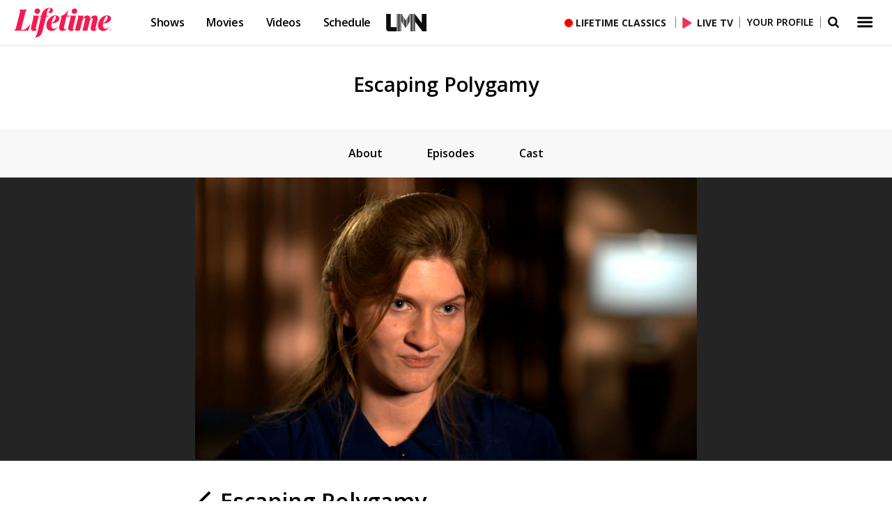

--- FILE ---
content_type: text/html; charset=utf-8
request_url: https://www.mylifetime.com/shows/escaping-polygamy/season-1/episode-7
body_size: 10863
content:
<!DOCTYPE html>
<html lang="en">
  <head>
    <title>Watch Escaping Polygamy Season 1 Episode 7 | Lifetime</title>

<meta http-equiv="Content-Type" content="text/html; charset=UTF-8" />
<meta name="description" content="The girls learn of a girl named Yolanda needing their help to escape from the notorious FLDS compound based in Colorado City, Arizona. While they are familiar w..." />
<meta name="viewport" content="width=device-width, initial-scale=1.0" />
<meta name="format-detection" content="telephone=no" />
<meta name="userAgent" content="ClaudeBot 1.0.0 / Mac OS X 10.15.7" />
<meta name="device" content="desktop" />
<meta name="aetnAppVersion" content="6.37.1" />
<meta name="robots" content="index, follow" />
<meta name="aetn:countryCode" content="US" />
<meta name="aetn:device" content="desktop" />
<meta name="aetn:platform" content="webcenter" />
<meta name="aetn:env" content="prod" />
<meta name="aetn:aetnEnv" content="prod" />
<meta name="aetn:brandKey" content="lifetime" />
<meta name="aetn:subBrand" content="" />
<meta name="aetn:brand" content="Lifetime" />
<meta name="aetn:template" content="episode-details" />
<meta name="aetn:VideoID" content="1664666691679" />
<meta name="aetn:VideoTitle" content="The Hardest Part Is Saying Goodbye Forever" />
<meta name="aetn:MrssLengthType" content="Clip" />
<meta name="aetn:VideoType" content="Clip" />
<meta name="aetn:isBehindWall" content="false" />
<meta name="aetn:contentType" content="episode" />
<meta name="aetn:SeriesId" content="SERIES3698" />
<meta name="aetn:SeriesTitle" content="Escaping Polygamy" />
<meta name="aetn:SeasonId" content="188311078529" />
<meta name="aetn:SeasonTitle" content="Escaping Polygamy Season 1" />
<meta name="aetn:EpisodeId" content="164962" />
<meta name="aetn:EpisodeTitle" content="Yolanda" />
<meta name="thumbnail" content="https://cropper.watch.aetnd.com/cp88532.ltcdn.edgesuite.net/BRAND_LFT_POLG_230229_SFD_000_5994_5_20191226_01_HD.jpg?w=120" />
<meta name="tp:PreferredRuntimes" content="Universal, HTML5" />
<meta name="tp:EnableExternalController" content="true" />
<meta name="tp:preferredFormats" content="m3u,mpeg4" />

<meta property="fb:app_id" content="124663637544966" />
<meta property="fb:admins" content="100001148659782" />
<meta property="og:site_name" content="Lifetime" />
<meta property="og:type" content="article" />
<meta property="og:title" content="Watch Escaping Polygamy Season 1 Episode 7 | Lifetime" />
<meta property="og:description" content="The girls learn of a girl named Yolanda needing their help to escape from the notorious FLDS compound based in Colorado City, Arizona. While they are familiar w..." />
<meta property="og:url" content="https://www.mylifetime.com/shows/escaping-polygamy/season-1/episode-7" />
<meta property="og:image" content="https://cropper.watch.aetnd.com/cp88532.ltcdn.edgesuite.net/BRAND_LMN_POLG_173732_SFM_2997_15_20150818_00_HD.jpg" />

<meta name="twitter:card" content="summary_large_image" />
<meta name="twitter:url" content="https://www.mylifetime.com/shows/escaping-polygamy/season-1/episode-7" />
<meta name="twitter:title" content="Watch Escaping Polygamy Season 1 Episode 7 | Lifetime" />
<meta name="twitter:description" content="The girls learn of a girl named Yolanda needing their help to escape from the notorious FLDS compound based in Colorado City, Arizona. While they are familiar w..." />
<meta name="twitter:site" content="@lifetimetv" />
<meta name="twitter:image" content="https://cropper.watch.aetnd.com/cp88532.ltcdn.edgesuite.net/BRAND_LMN_POLG_173732_SFM_2997_15_20150818_00_HD.jpg" />
<meta name="twitter:app:name:iphone" content="Lifetime" />
<meta name="twitter:app:id:iphone" content="579966222" />
<meta name="twitter:app:url:iphone" content="lifetimeplus://select/tpid/1664666691679" />
<meta name="twitter:app:name:ipad" content="Lifetime" />
<meta name="twitter:app:id:ipad" content="579966222" />
<meta name="twitter:app:url:ipad" content="lifetimeplus://select/tpid/1664666691679" />
<meta name="twitter:app:name:googleplay" content="Lifetime" />
<meta name="twitter:app:id:googleplay" content="https://play.google.com/store/apps/details?id=com.aetn.lifetime.watch" />
<meta name="twitter:app:url:googleplay" content="lifetimeplus://select/tpid/1664666691679" />

<meta name="branch:deeplink:brand" content="Lifetime" />

<link rel="canonical" href="https://www.mylifetime.com/shows/escaping-polygamy/season-1/episode-7" />
<link rel="alternate" href="android-app://com.aetn.lifetime.watch/lifetimeplus/select/tpid/1664666691679?cmpid=Partner_Google_KP" />
<link rel="shortcut icon"href="/assets/images/lifetime/favicon.ico"type="image/x-icon" />
<link rel="apple-touch-icon"size="180x180"href="/assets/images/lifetime/apple-touch-icon.png" />
<link rel="icon"size="32x32"href="/assets/images/lifetime/favicon-32x32.png" />
<link rel="dns-prefetch" href="//cdn.watch.aetnd.com" />
<link rel="dns-prefetch" href="//pdk.watch.aetnd.com" />
<link rel="dns-prefetch" href="//fonts.googleapis.com" />
<link rel="dns-prefetch" href="//images.aetndigital.com" />
<link rel="dns-prefetch" href="//pdk.theplatform.com" />
<link rel="dns-prefetch" href="//adm.fwmrm.net" />
<link rel="dns-prefetch" href="//secure-us.imrworldwide.com" />
<link rel="dns-prefetch" href="//sb.scorecardresearch.com" />
<link rel="dns-prefetch" href="//entitlement.auth.adobe.com" />


    <link href="https://fonts.googleapis.com/css2?family=DM+Sans:wght@400;500;600&family=Open+Sans:ital,wght@0,300..800;1,300..800&family=Open+Sans+Condensed:wght@700&family=Inter:wght@400;500;600;700&display=swap" rel="stylesheet">
    
      <link rel="stylesheet" type="text/css" href="/build/desktop/theme-lifetime.9c1e3b6a678644ceb0e3.css">
      <link rel="stylesheet" type="text/css" href="/build/desktop/7583.69669136954bea15d79d.css">
<link rel="stylesheet" type="text/css" href="/build/desktop/1215.87b04218d54779cfc07d.css">
<link rel="stylesheet" type="text/css" href="/build/desktop/6336.563c61ee4b3f3ed276aa.css">
<link rel="stylesheet" type="text/css" href="/build/desktop/237.9aeeffdfa1fef61c449f.css">
<link rel="stylesheet" type="text/css" href="/build/desktop/2809.582d8ba2e782132e5e59.css">
<link rel="stylesheet" type="text/css" href="/build/desktop/1983.c9431a5660ad60081cec.css">
<link rel="stylesheet" type="text/css" href="/build/desktop/episode-details.2e85d64d113e6bf15958.css">
    
    <script src="/vendor/adobe-target-anti-flicker.js"></script><script src="/vendor/AppMeasurement.js"></script><script src="/vendor/VisitorAPI.js"></script><script src="/vendor/adobe-target.js"></script>
    <script>
      (function (w, d, s, l, i) {
        w[l] = w[l] || [];
        w[l].push({ 'gtm.start': new Date().getTime(), event: 'gtm.js' });
        var f = d.getElementsByTagName(s)[0],
          j = d.createElement(s),
          dl = l != 'dataLayer' ? '&l=' + l : '';
        j.async = true;
        j.src = 'https://www.googletagmanager.com/gtm.js?id=' + i + dl;
        f.parentNode.insertBefore(j, f);
      })(window, document, 'script', 'dataLayer', 'GTM-K8MTJHRL');
    </script>
    <script async src="https://www.googletagmanager.com/gtag/js?id=AW-851624024"></script>
    <script>
      window.dataLayer = window.dataLayer || [];
      function gtag(){dataLayer.push(arguments);}
      gtag('js', new Date());
      gtag('config', 'AW-851624024');

    </script>
    <script>
  (function(h,o,u,n,d) {
    h=h[d]=h[d]||{q:[],onReady:function(c){h.q.push(c)}}
    d=o.createElement(u);d.async=1;d.src=n
    n=o.getElementsByTagName(u)[0];n.parentNode.insertBefore(d,n)
  })(window,document,'script','https://www.datadoghq-browser-agent.com/us1/v6/datadog-rum.js','DD_RUM')
  window.DD_RUM.onReady(function() {
    window.DD_RUM.init({
      clientToken: 'pub769c7ea1ee7f0d9f19930e493eee09df',
      applicationId: 'c03e4873-24cd-480e-9ecd-3578ea4e0b33',
      // "site" refers to the Datadog site parameter of your organization
      // see https://docs.datadoghq.com/getting_started/site/
      site: 'datadoghq.com',
      service: 'webcenter-rum',
      env: 'prod',
      // Specify a version number to identify the deployed version of your application in Datadog
      version: '6.37.1',
      sessionSampleRate: 100,
      sessionReplaySampleRate: 0,
      defaultPrivacyLevel: 'mask-user-input',
    });
  })
</script>

    
  </head>
  <body class="signing">
    
    
<header class="network-lifetime global-header interior-header white-header sso-profile-mode" data-module-id="shared-globalnav__header" >
  <div class="visible-mobile mobile-mvpd provider-details">
    <a href="" class="mvpd-logo mvpd-visit-link mvpd-mobile-logo hide" role="button" target="_blank">
      <img class="generic-tier-provider hide" src="/assets/images/icons/icon-cable-provider.svg" alt="Cable Provider">
    </a>
    <a href="" role="button" class="sign-out hide">Sign Out</a>
  </div>

  <div class="logo-container">
    <span class="skip-to-content" tabindex="0">Skip to content</span>
    <a href="/" class="logo-link" role="button" aria-label="Lifetime"><span class="logo" role="link" aria-label="Lifetime"></span></a>
  </div>

    <ul class="header-links">
      <li><a id="" class="" role="button" href="/shows" target="_self">Shows</a></li>
      <li><a id="" class="" role="button" href="/movies" target="_self">Movies</a></li>
      <li><a id="" class="" role="button" href="/videos" target="_self">Videos</a></li>
      <li><a id="//h1[@class&#x3D;&quot;program-title&quot; and contains(text(), &quot;Schedule&quot;)]" class="" role="button" href="/schedule" target="_self">Schedule</a></li>
      <li><a id="" class="lmn-brand-logo" role="button" href="/lmn" target="_self">LMN</a></li>
    </ul>

  <div class="menu-wrapper">
      <div class="live-tv-container classics">
        <a href="https://play.mylifetime.com/channel/mafs-season-1-lean-back" role="button" class="live-tv-link classics-link" aria-label="Lifetime Classics">Lifetime Classics</a>
      </div>
    <div class="live-tv-container">
      <a href="https://play.mylifetime.com/live" class="live-tv-link play-button" aria-label="Live TV">
        <span class="icon icon-play"  role="button" aria-label="Click to Play"></span>
        <span class="label" aria-hidden="true">LIVE TV</span>
      </a>
    </div>
    <div class="user-actions no-mvpd hide">
      <div class="mvpd-logo ">
        <a href="" id="nav-mvpd-logo" role="button" class="has-options mvpd-desktop-logo">
          <img class="generic-tier-provider" src="/assets/images/icons/icon-cable-provider-dark.svg" alt="Cable Provider Drop Down Menu">
        </a>
        <div class="profile-section-content">
          <ul class="options" id="mvpdoptions">
            <li><a href="#" id="visit" role="button" class="mvpd-visit-link" tabindex="-1">Visit</a></li>
            <li><a href="#" id="mvpdsignout" role="button" class="sign-out" tabindex="-1">Sign Out</a></li>
          </ul>
        </div>
      </div>
      <div class="profile-signin">
        <div class="profile-icon has-options" tabindex="0" role="button" aria-label="Your profile">
          <span class="icon icon-profile" aria-hidden="true"></span>
        </div>
        <div class="profile-section-content profile-signin-content">
          <a href="" role="button" class="register sso-signup-link">Your Profile</a>
        </div>
      </div>
      <div class="user-option">
        <div class="profile-icon has-options" tabindex="0" aria-label="Your profile" role="button">
          <span class="icon icon-profile" aria-hidden="true"></span>
        </div>
        <div class="profile-section-content user-option-content">
          <a href="" class="profile has-options">
            <span class="sso-user-name">Your Profile</span>
            <span class="icon icon-down-open-mini"  aria-label="Dropdown"></span>
          </a>
          <ul class="options" id="menuoptions">
            <li><a id="profile-information" role="button" href="/profile/information">Profile</a></li>
            <li><a id="profile-signout" role="button" class="sso-sign-out" href="#">Sign Out</a></li>
          </ul>
        </div>
      </div>
    </div>

    <div class="icon-list">
      <div class="search ">
        <a id="open_shows_search" href="" class="icon icon-search" tabindex="0" aria-label="Search"></a>
        <div class="global-search">
          <gcse:searchbox-only resultsUrl="/search"></gcse:searchbox-only>
        </div>
      </div>
      <a href="" class="icon icon-menu" tabindex="0" aria-label="Dropdown menu" role="button"></a>
      <a href="" class="icon icon-cancel visible-desktop closekey" tabindex="-1" aria-label="Close Dropdown Menu"></a>
    </div>
  </div>
  <div class="navigation" role="dialog" aria-labelledby="navigation-title">
    <a href="" class="icon icon-cancel visible-desktop closekey" role="button" tabindex="-1" aria-label="Close Dropdown Menu"></a>
    <div class="hide" id="navigation-title">Navigation Menu</div>

    <div class="nav-head visible-mobile">
      <div class="user-actions ">
        <div class="profile-section-content profile-signin-content">
          <a href="" role="button" class="register sso-signup-link">Your Profile</a>
        </div>
        <div class="profile-section-content user-option-content">
          <a href="" role="button" class="profile has-options">
            <span class="sso-user-name">Your Profile</span>
          </a>
          <ul class="options">
            <li><a role="button" href="/profile/information">Profile</a></li>
            <li><a role="button" class="sso-sign-out" href="#">Sign Out</a></li>
          </ul>
        </div>
        <span class="icon icon-cancel" aria-label="Close" role="button" tabindex="0"></span>
      </div>

    </div>

    <div class="nav-wrapper  ">
        <div class="show-nav">
          <h2 class="episode-name">Escaping Polygamy</h2>
          <ul class="local-nav">
            <li class=""><a role="button" href="/shows/escaping-polygamy" target="">About</a></li>
            <li class=""><a role="button" href="/shows/escaping-polygamy/season-4" target="">Episode Guide</a></li>
            <li class=""><a role="button" href="/shows/escaping-polygamy/cast" target="">Cast</a></li>
          </ul>
        </div>

      <div class="global-nav">
        <div class="search-wrapper">
          <strong class="site-name"><a href="/"><span class="logo" title="Lifetime"></span><strong class="brand">Lifetime</strong></a></strong>
          <div class="search visible-mobile">
            <span class="icon icon-search" aria-label="Search" role="button" tabindex="0"></span>
            <div class="global-search">
              <gcse:searchbox-only resultsUrl="/search"></gcse:searchbox-only>
            </div>
          </div>
        </div>

          <ol class="global-nav-list">
              <li>
                <a href="https://play.mylifetime.com/live" role="button" rel="noopener" target="_self" aria-label="Live TV">Live TV</a>
              </li>
              <li>
                <a href="https://play.mylifetime.com/channel/mafs-season-1-lean-back" role="button" rel="noopener" target="_self" aria-label="Lifetime Classics">Lifetime Classics</a>
              </li>
              <li>
                <a href="/shows" role="button" rel="noopener" target="_self" aria-label="Shows">Shows</a>
              </li>
              <li>
                <a href="/movies" role="button" rel="noopener" target="_self" aria-label="Movies">Movies</a>
              </li>
              <li>
                <a href="/videos" role="button" rel="noopener" target="_self" aria-label="Videos">Videos</a>
              </li>
              <li>
                <a href="/schedule" role="button" rel="noopener" target="_self" aria-label="Schedule">Schedule</a>
              </li>
              <li>
                <a href="/lmn" role="button" rel="noopener" target="_self" aria-label="LMN">LMN</a>
              </li>
              <li>
                <a href="https://www.lifetimemovieclub.com/?cmpid=LMC_O_Site_LT_Menu" role="button" rel="noopener" target="_blank" aria-label="Lifetime Movie Club">Lifetime Movie Club</a>
              </li>
          </ol>

          <div class="brand-social">
            <ul>
              <li>
                <a href="https://www.facebook.com/lifetime" role="button" tabindex="0" class="icon icon-social-facebook" rel="me" target="_blank" aria-label="facebook (Opens in a new window)">
                  <span class="hidden">Link Lifetime on facebook</span>
                </a>
              </li>
              <li>
                <a href="https://x.com/lifetimetv" role="button" tabindex="0" class="icon icon-social-twitter" rel="me" target="_blank" aria-label="twitter (Opens in a new window)">
                  <span class="hidden">Link Lifetime on twitter</span>
                </a>
              </li>
              <li>
                <a href="https://www.youtube.com/user/Lifetime" role="button" tabindex="0" class="icon icon-social-youtube" rel="me" target="_blank" aria-label="youtube (Opens in a new window)">
                  <span class="hidden">Link Lifetime on youtube</span>
                </a>
              </li>
              <li>
                <a href="https://www.instagram.com/lifetimetv/" role="button" tabindex="0" class="icon icon-social-instagram" rel="me" target="_blank" aria-label="instagram (Opens in a new window)">
                  <span class="hidden">Link Lifetime on instagram</span>
                </a>
              </li>
              <li>
                <a href="https://www.tiktok.com/@officiallifetimetv" role="button" tabindex="0" class="icon icon-social-tiktok" rel="me" target="_blank" aria-label="tiktok (Opens in a new window)">
                  <span class="hidden">Link Lifetime on tiktok</span>
                </a>
              </li>
            </ul>

            <div class="email-signup signup-container">
              <a href="/emails/sign-up" role="button" id="emailsignup" target="_blank" >Email Me</a>
              <span class="icon icon-mail" tabindex="0" aria-hidden="true" rel="publisher"></span>
            </div>
          </div>
      </div>

    </div>
  </div>
</header>
   <div class="hero-container-episodes-landing " data-module-id="shared-hero__series-landing-hero">
    <div class="hero-detail">
      <h1 class="title" aetn-coll="series" aetn-key="title">
        <a class="title-link" href="/shows/escaping-polygamy">Escaping Polygamy</a>
      </h1>
      <strong class="meta" aetn-coll="series" aetn-key="tuneInInfo"></strong>
    </div>
  </div>
<section class="internal-nav dynamic-nav content-wide" data-module-id="shared-programnavdynamic">
  <nav class="content-nopad grey-bg" role="menu">
      <ul class="dynamic-nav-list">
          <li role="none">
            <a href="/shows/escaping-polygamy" class="" role="tab"  aria-selected="false">
              <span>about</span>
            </a>
          </li>
          <li role="none">
            <a href="/shows/escaping-polygamy/season-1" class="" role="tab"  aria-selected="false">
              <span>Episodes</span>
            </a>
          </li>
          <li role="none">
            <a href="/shows/escaping-polygamy/cast" class="" role="tab"  aria-selected="false">
              <span>cast</span>
            </a>
          </li>
      </ul>
  </nav>
</section>

    <div class="wrapper">
      <div class="episode-details">
          <section class="episode-guide-details">
      <div class="hero-picture">
        <div class="img-container">
          <img src="https://cropper.watch.aetnd.com/cp88532.ltcdn.edgesuite.net/BRAND_LMN_POLG_173732_SFM_2997_15_20150818_00_HD.jpg" alt="Yolanda">
        </div>
      </div>

      <div class="item-details-section"
             data-canonical="/shows/escaping-polygamy/season-1/episode-7"
             data-title="Yolanda"
             data-video-id=""
             data-is-embeddable=""
             data-description="The girls learn of a girl named Yolanda needing their help to escape from the notorious FLDS compound based in Colorado City, Arizona. While they are familiar with the cult&#x27;s principles, practices and infamous prophet Warren Jeffs, the girls are hundreds of miles away from home. With a plan in place to get Yolanda out, the biggest hurdle they face  now is to remain as under the radar and out of sight as possible."
             data-series="Escaping Polygamy"
          >
       
          <header>
             <a href="./"><span class="icon-prev"  aria-label="Go to all episodes"></span></a>
             <a href="./"><h1>Escaping Polygamy</h1></a>
          </header>
        

            <div class="season-episode">
              <span class="season-number">S 1</span>
              <span class="episode-number">E 7</span>
            </div>

          <h2 class="episode-name">Yolanda</h2>

          <div class="episode-meta">

            <span>Aug 18, 2015</span> | 
            <span aetn-coll="videos" aetn-key="duration"></span>
            <span class="episode-rating" aetn-coll="programs" aetn-key="rating">tv-pg l,d</span>
            <span class="cc"></span>

          </div><article class="details-text-container">
              <div class="details-text">
                  <p><p>The girls learn of a girl named Yolanda needing their help to escape from the notorious FLDS compound based in Colorado City, Arizona. While they are familiar with the cult&#8217;s principles, practices and infamous prophet Warren Jeffs, the girls are hundreds of miles away from home. With a plan in place to get Yolanda out, the biggest hurdle they face  now is to remain as under the radar and out of sight as possible.</p></p>
              </div>
            </article>


        </div>

  </section>


      </div>
      <aside class="">
        <div id="sticky-email-updates" class="show-newsletter-container series-landing show-compact "
     data-source-desktop="" data-source-mobile="" data-inline-title="Get Instant Access to Free Updates"
     data-module-id="shared-shownewsletter">
  <div id="close-newsletter" role="button" aria-label="Close newsletter pop-up window" class="close-button"
       tabindex="0">
    <i class="icon icon-close"></i>
  </div>
  <div class="newsletter-signup-container show-newsletter expanded clearfix">
    <header class="show-newsletter-header">
      <h2 class="content-label-2">Get Instant Access to Free Updates</h2>
        <p class="newsletter-description">Don’t Miss Out on Lifetime news, behind the scenes content, and more.</p>
    </header>
    <div class="newsletter-form">
      <form action="/vip/api/lifetime/newsletters/subscribe" class="clearfix" data-brand-lid="l_opt_blasts" novalidate>
        <div class="signup-row">
          <div class="email-fs">
            <input type="email" class="email" name="email" placeholder="Email Address" maxlength="154"
                   aria-label="Email Address to subscribe to Get Instant Access to Free Updates updates" role="textbox">
            <small class="error-msg">Please enter a valid email address</small>
          </div>

          <input type="hidden" name="lid" value="l_opt_blasts_show">
          <input type="hidden" name="data[source]" value="">
          <input type="hidden" name="surveyExperimentFlag" value="">
          <input type="submit" class="submit" value="Sign Me Up">
        </div>
      </form>
      <div class="footernote">
        <small>By submitting your information, you agree to receive emails from Lifetime and A+E Global Media. You
          can opt out at any time. You must be 16 years or older and a resident of the United States.</small>
        <strong>More details: </strong>

        <ul class="links">
          <li><a rel="noopener" href="https://www.aegm.com/consumer-privacy-policy" target="_blank">Privacy Policy</a></li>
          <li><a rel="noopener" href="https://www.aegm.com/consumer-terms-of-use" target="_blank">Terms of Use</a></li>
          <li><a rel="noopener" href="https://support.mylifetime.com/" target="_blank">Contact Us</a></li>
        </ul>
      </div>
    </div>
    <div class="newsletter-response"></div>
  </div>
</div>
 <div class="series-landing social-module social-background-pink" data-module-id="shared-programsocial__social-links-sl2">
  <div class="social-content">
      <p class="social-text" aria-label="Escaping Polygamy">Follow Escaping Polygamy. Don&#x27;t miss sneak peeks, viral clips and more!</p>
      <p class="social-hashtag" aria-label="#EscapingPolygamy"><a class="social-text" href="https://x.com/hashtag/EscapingPolygamy" target="_blank">#EscapingPolygamy</a></p>
  </div>
  <div class="icon-wrapper">
  </div>
</div>

        <div class="feedback newexp" data-module-id="shared-feedback__feedback">

    <div class="feedback-wrapper">
      <h3>Need help with the site?</h3>

      <section class="category-wrapper" id="feedbackwrapper">
        <button class="feedback-category feedback-link">
          <a rel="noopener" href="https://support.mylifetime.com/hc/en-us/requests/new?ticket_form_id&#x3D;360003762834" target="_blank">Help Desk</a>
        </button>
      </section>
    </div>
</div>

            <footer class="global-footer  lifetime-footer"
            data-module-id="shared-footer">
      <div class="head-section">
        <a class="aetn-wrapper" href="https://www.aegm.com">
          <strong class="aetn">A+E Global Media</strong>
        </a>
      </div>
      <div class="container footer-sections">
        <div class="footer-section footer-section-dyn">
          <div class="footer-inner-section">
            <a href="/" class="footer-logo "
               aria-label="Lifetime homepage"></a>
              <ul class="footer-brand-links-list">
                  <li class="footer-text-li"><a rel="noopener" class="footer-text-li-link" href="/apps" >Lifetime Apps</a></li>
                  <li class="footer-text-li"><a rel="noopener" class="footer-text-li-link" href="https://www.lifetimemovieclub.com?cmpid&#x3D;LMC_O_Site_LT_Footer" >Lifetime Movie Club</a></li>
                  <li class="footer-text-li"><a rel="noopener" class="footer-text-li-link" href="/emails/sign-up" >Newsletter Sign Up</a></li>
                  <li class="footer-text-li"><a rel="noopener" class="footer-text-li-link" href="https://www.lifetimeloyals.com/h/s/6YnQnw9RKtOKJjdNtgXLLe" >Share Your Opinions</a></li>
                  <li class="footer-text-li"><a rel="noopener" class="footer-text-li-link" href="https://support.mylifetime.com" >FAQ / Contact Us</a></li>
              </ul>
              <ul class="footer-social">
                  <li class="footer-social-item">
                    <a rel=me href="https://www.facebook.com/lifetime" tabindex="0"
                       class="icon icon-social-facebook" target=_blank
                       aria-label=" on facebook">
                    </a>
                  </li>
                  <li class="footer-social-item">
                    <a rel=me href="https://x.com/lifetimetv" tabindex="0"
                       class="icon icon-social-twitter" target=_blank
                       aria-label=" on twitter">
                    </a>
                  </li>
                  <li class="footer-social-item">
                    <a rel=me href="https://www.youtube.com/user/Lifetime" tabindex="0"
                       class="icon icon-social-youtube" target=_blank
                       aria-label=" on youtube">
                    </a>
                  </li>
                  <li class="footer-social-item">
                    <a rel=me href="https://www.instagram.com/lifetimetv/" tabindex="0"
                       class="icon icon-social-instagram" target=_blank
                       aria-label=" on instagram">
                    </a>
                  </li>
                  <li class="footer-social-item">
                    <a rel=me href="https://www.tiktok.com/@officiallifetimetv" tabindex="0"
                       class="icon icon-social-tiktok" target=_blank
                       aria-label=" on tiktok">
                    </a>
                  </li>
              </ul>
              <small class="footer-small-text">&copy; 2026, A&E Television Networks, LLC. All Rights
                Reserved.</small>
          </div>
        </div>
        <div class="footer-section footer-section-fixed">
          <div class="footer-inner-section footer-network">
            <div class="channel-logos">
              <div class="channel-logos-row">
                <ul class="channel-logos-list">
                    <li class="channel-logos-li">
                      <a rel="noopener" href="https://www.aetv.com" class="channel-logos-li-link"
                         aria-label="AETV homepage">
                        <img src="/assets/images/aetv/logo.svg" alt="AETV homepage" class="channel-logos-image ae-logo" />
                      </a>
                    </li>
                    <li class="channel-logos-li">
                      <a rel="noopener" href="https://www.history.com" class="channel-logos-li-link"
                         aria-label="history homepage">
                        <img src="/assets/images/history/logo-black-rtm.svg" alt="history homepage" class="channel-logos-image h-logo" />
                      </a>
                    </li>
                    <li class="channel-logos-li">
                      <a rel="noopener" href="https://www.mylifetime.com/lmn" class="channel-logos-li-link"
                         aria-label="lmn homepage">
                        <img src="/assets/images/lmn/logo-black-rtm.svg" alt="lmn homepage" class="channel-logos-image lmn-logo" />
                      </a>
                    </li>
                    <li class="channel-logos-li">
                      <a rel="noopener" href="https://www.fyi.tv" class="channel-logos-li-link"
                         aria-label="fyi homepage">
                        <img src="/assets/images/fyi/logo-black-rtm.svg" alt="fyi homepage" class="channel-logos-image fyi-logo" />
                      </a>
                    </li>
                    <li class="channel-logos-li">
                      <a rel="noopener" href="https://viceland.com/en_us" class="channel-logos-li-link"
                         aria-label="viceland homepage">
                        <img src="/assets/images/vicetv/logo-black.svg" alt="viceland homepage" class="channel-logos-image viceland-logo" />
                      </a>
                    </li>
                </ul>
              </div>
              <div class="channel-logos-row">
                <ul class="channel-logos-list">
                    <li class="channel-logos-li">
                      <a href="/leaving-ae/genbio?referrerUrl&#x3D;https%3A%2F%2Fwww.biography.com%2F" class="channel-logos-li-link"
                         aria-label="biography homepage"
                          target="_blank" rel="noopener noreferrer" 
                      >
                        <img src="/assets/images/biography/logo-black-rtm.svg" alt="biography homepage" class="channel-logos-image biography-logo" />
                      </a>
                    </li>
                    <li class="channel-logos-li">
                      <a href="https://www.crimeandinvestigationnetwork.com" class="channel-logos-li-link"
                         aria-label="crime and investigation homepage"
                          rel="noopener" 
                      >
                        <img src="/assets/images/crimeandinvestigation/logo-black-rtm.svg" alt="crime and investigation homepage" class="channel-logos-image crime-and-investigation-logo" />
                      </a>
                    </li>
                    <li class="channel-logos-li">
                      <a href="https://www.mylifetime.com/lrw/schedule" class="channel-logos-li-link"
                         aria-label="lrw schedule page"
                          rel="noopener" 
                      >
                        <img src="/assets/images/lrw/logo-black-rtm.svg" alt="lrw schedule page" class="channel-logos-image lrw-logo" />
                      </a>
                    </li>
                </ul>
              </div>
            </div>
            <div class="other-links">
              <div class="brand-info-container-md">
                <a href="/" class="footer-logo "
                   aria-label="Lifetime homepage"></a>
                  <ul class="footer-brand-links-list">
                      <li class="footer-text-li"><a rel="noopener" class="footer-text-li-link" href="/apps" >Lifetime Apps</a></li>
                      <li class="footer-text-li"><a rel="noopener" class="footer-text-li-link" href="https://www.lifetimemovieclub.com?cmpid&#x3D;LMC_O_Site_LT_Footer" >Lifetime Movie Club</a></li>
                      <li class="footer-text-li"><a rel="noopener" class="footer-text-li-link" href="/emails/sign-up" >Newsletter Sign Up</a></li>
                      <li class="footer-text-li"><a rel="noopener" class="footer-text-li-link" href="https://www.lifetimeloyals.com/h/s/6YnQnw9RKtOKJjdNtgXLLe" >Share Your Opinions</a></li>
                      <li class="footer-text-li"><a rel="noopener" class="footer-text-li-link" href="https://support.mylifetime.com" >FAQ / Contact Us</a></li>
                  </ul>
              </div>
              <div class="social-container-md">
                  <ul class="footer-social">
                      <li class="footer-social-item">
                        <a rel=me href="https://www.facebook.com/lifetime" tabindex="0"
                           class="icon icon-social-facebook" target=_blank
                           aria-label=" on facebook">
                        </a>
                      </li>
                      <li class="footer-social-item">
                        <a rel=me href="https://x.com/lifetimetv" tabindex="0"
                           class="icon icon-social-twitter" target=_blank
                           aria-label=" on twitter">
                        </a>
                      </li>
                      <li class="footer-social-item">
                        <a rel=me href="https://www.youtube.com/user/Lifetime" tabindex="0"
                           class="icon icon-social-youtube" target=_blank
                           aria-label=" on youtube">
                        </a>
                      </li>
                      <li class="footer-social-item">
                        <a rel=me href="https://www.instagram.com/lifetimetv/" tabindex="0"
                           class="icon icon-social-instagram" target=_blank
                           aria-label=" on instagram">
                        </a>
                      </li>
                      <li class="footer-social-item">
                        <a rel=me href="https://www.tiktok.com/@officiallifetimetv" tabindex="0"
                           class="icon icon-social-tiktok" target=_blank
                           aria-label=" on tiktok">
                        </a>
                      </li>
                  </ul>
              </div>
              <ul class="other-links-list">
                  <li class="footer-text-li">
                    <a class="footer-text-li-link" rel="noopener" href="https://adsales.aegm.com">
                      Advertise with Us
                    </a>
                  </li>
                  <li class="footer-text-li">
                    <a class="footer-text-li-link" rel="noopener" href="https://www.aegm.com/careers">
                      Employment Opportunities
                    </a>
                  </li>
                  <li class="footer-text-li">
                    <a class="footer-text-li-link" rel="noopener" href="https://www.aefactualstudios.com">
                      A+E Factual Studios™
                    </a>
                  </li>
                  <li class="footer-text-li">
                    <a class="footer-text-li-link" rel="noopener" href="https://www.aegm.com/accessibility-support">
                      Accessibility Support
                    </a>
                  </li>
                  <li class="footer-text-li">
                    <a class="footer-text-li-link" rel="noopener" href="https://www.aegm.com/divisions/ae-studios">
                      A+E Studios®
                    </a>
                  </li>
                  <li class="footer-text-li">
                    <a class="footer-text-li-link" rel="noopener" href="https://www.aegm.com/guidelines">
                      TV Parental Guidelines
                    </a>
                  </li>
              </ul>
            </div>
          </div>
          <ul class="footer-inner-section footer-ae">
              <li class="footer-ae-li">
                  <a class="footer-text-li-link" rel="noopener" href="https://www.aegm.com/consumer-terms-of-use">Terms of Use</a>
              </li>
              <li class="footer-ae-li">
                  <a class="footer-text-li-link" rel="noopener" href="https://www.aegm.com/consumer-privacy-policy">Privacy Policy</a>
              </li>
              <li class="footer-ae-li">
                  <a class="footer-text-li-link" rel="noopener" href="https://www.aegm.com/copyright">Copyright Policy</a>
              </li>
              <li class="footer-ae-li">
                  <a class="footer-text-li-link" rel="noopener" href="https://www.aegm.com/cookie-notice">Cookie Notice</a>
              </li>
              <li class="footer-ae-li">
                  <a class="footer-text-li-link" rel="noopener" href="https://www.aegm.com/adchoices">Ad Choices</a>
              </li>
              <li class="footer-ae-li">
                  <div class="footer-do-not-sell-link" id="do-not-sell-link"></div>
                              </li>
          </ul>
        </div>
      </div>
    </footer>
  		<noscript>
			<iframe src="https://www.googletagmanager.com/ns.html?id=GTM-K8MTJHRL" height="0" width="0" style="display:none;visibility:hidden"></iframe>
		</noscript>
 <div class="newsletter-overlay hide" data-module-id="shared-newsletterintercept">
  <div id="signupFormContainer" class="newsletter-container">
    <header class="newsletter-header">
      <div class="logo-container">
        <strong class="logo" aria-label="Lifetime brand logo"></strong>
      </div>
      <p><strong>WELCOME:</strong> You are logged in with <span id="mvpd-provider">an Unknown Provider</span> and can now watch all available content.</p>
    </header>

    <div class="newsletter-body">
      <div class="newsletter-layer newsletter-form">
        <h1>Get the latest email updates from Lifetime!</h1>
        <form action="//www.mylifetime.com/vip/api/lifetime/newsletters/subscribe"
              id="signupForm" name="subscribeForm" method="post" role="main">
          <input type="hidden" name="lid" value="1343846">
              <input type="hidden" name="newsletters[]" value="">
          <input type="hidden" name="data[source]" value="l_desktop_brand_overlay_mvpd">

          <fieldset>

            <div class="icon icon-cancel" id="emailError" style="display:none">
              <p>Invalid Email</p>
            </div>
            <label class="label-floating" for="emailAddress">Email Address</label>
            <input type="text" name="email" class="email" id="emailAddress" >

          </fieldset>

          <fieldset class="zip-fs">

            <div class="icon icon-cancel" id="zipError" style="display:none">
              <p>Invalid Zip Code</p>
            </div>
            <label class="label-floating" for="zipCode">Zip code</label>
            <input type="text" name="zipcode" class="zip" id="zipCode" maxlength="5">

          </fieldset>

          <fieldset class="provider-fs">
            <label class="label-floating" for="mvpd-provider-menu">TV Provider</label>
            <div class="select-container">
              <select name="mvpd" class="provider" id="mvpd-provider-menu">
                <option data-mvpdid="none">None</option>
                <option data-mvpdid="">AT&amp;T U-verse</option>
                <option data-mvpdid="Brighthouse">Bright House Networks</option>
                <option data-mvpdid="">Cable One</option>
                <option data-mvpdid="Cablevision">Cablevision/Optimum</option>
                <option data-mvpdid="Charter_Direct">Charter | Spectrum</option>
                <option data-mvpdid="Comcast_SSO">XFINITY</option>
                <option data-mvpdid="">Cox Communications</option>
                <option data-mvpdid="DTV">DirecTV</option>
                <option data-mvpdid="Dish">Dish Network</option>
                <option data-mvpdid="">Mediacom</option>
                <option data-mvpdid="Suddenlink">Suddenlink Communications</option>
                <option data-mvpdid="TWC">Time Warner Cable</option>
                <option data-mvpdid="Verizon">Verizon FiOS</option>
                <option data-mvpdid="other">Other</option>
              </select>
            </div>
          </fieldset>
          <fieldset class="newsletter-options">
            <legend>Choose your favorite shows:</legend>
            <ul>
              <li>
                <input type="checkbox" class="checkbox" name="newsletters[]"
                       value="l_opt_married" id="l_opt_married">
                <label for="l_opt_married" class="label-right">Married at First Sight: UK</label>
              </li>
              <li>
                <input type="checkbox" class="checkbox" name="newsletters[]"
                       value="l_opt_bring_it" id="l_opt_bring_it">
                <label for="l_opt_bring_it" class="label-right">Worldwide Business with Kathy Ireland</label>
              </li>
              <li>
                <input type="checkbox" class="checkbox" name="newsletters[]"
                       value="l_opt_dance_moms" id="l_opt_dance_moms">
                <label for="l_opt_dance_moms" class="label-right">Worldwide Business with Kathy Ireland</label>
              </li>
            </ul>
          </fieldset>
          <div class="actions">
            <input type="submit" name="submit" value="SIGN UP" class="emailSubmitButton" />
            <a href="" class="close" aria-label="Do not sign up for the newsletters from Lifetime">No thanks</a>
          </div>
        </form>
        <footer class="newsletter-footer">
          <small>By submitting your information you agree to receive email updates from Lifetime and A+E Global Media.</small>
          <small>You can opt out at any time. More details:</small>
          <ul>
            <li><a rel="noopener" href="https://www.aegm.com/consumer-privacy-policy" target="_blank"><span>Privacy Policy</span></a></li>
            <li><a rel="noopener" href="https://www.aegm.com/consumer-terms-of-use" target="_blank"><span>Terms of Use</span></a></li>
            <li><a rel="noopener" href="https://support.mylifetime.com/" target="_blank"><span>Contact Us</span></a></li>
          </ul>
        </footer>

    </div>

    <div class="newsletter-layer newsletter-error">
      <h2>There was an error!</h2>
      <p>Please try again later.</p>
    </div>

    <div class="newsletter-layer newsletter-success">
      <h2>Thank you for subscribing!</h2>
      <p>You will soon receive emails about your favorite Lifetime shows.</p>
    </div>

  </div>
  <a href="" class="overlay-close" aria-label="Close the dialog window" role="button"><span class="icon icon-cancel"></span></a>
</div>
</div>
 
        <div class="react-component" data-props="module1850" data-component="ForcedTermsOfUse"></div><script type="text/javascript">window.module1850 = {"cookieDomain":"mylifetime.com","TOUData":{"buttonText":"Accept & Close","enabled":true,"linkText":"Terms of Use","messageText1":"Legal Terms and Privacy","messageText2":"By clicking \"Accept & Close\", you have read and agree to our %Terms_of_Use% and agree to the collection and use of your information by cookies and similar technologies, as set forth in our %Privacy_Policy%.","title":"We've updated our Terms of Use","version":"10/21/2025","termsAndConditionsURL":"https://www.aegm.com/consumer-terms-of-use","privacyPolicyURL":"https://www.aegm.com/consumer-privacy-policy"},"webExpansionEnabled":true};</script>
        <script type="application/ld+json" data-module-id="shared-schema__episode">
{
  "@context" : "http://schema.org",
  "@type" : "TVEpisode",
  "name" : "Yolanda",
  "description" : "The girls learn of a girl named Yolanda needing their help to escape from the notorious FLDS compound based in Colorado City, Arizona. While they are familiar with the cult&#x27;s principles, practices and infamous prophet Warren Jeffs, the girls are hundreds of miles away from home. With a plan in place to get Yolanda out, the biggest hurdle they face  now is to remain as under the radar and out of sight as possible.",
  "image" : "", 
  "episodeNumber" : 7,
  "sameAs" : "",
  "releasedEvent": {
    "@type": "PublicationEvent",
    "startDate": "",
    "location": {
      "@type": "Country",
      "name": "USA"
    }
  },
  "partOfSeason" : {
    "@type" : "TVSeason",
    "seasonNumber" : 1
  },
  "partOfSeries" : {
    "@type" : "TVSeries",
    "name" : "Escaping Polygamy",
    "sameAs" : "https://www.mylifetime.com/shows/escaping-polygamy"
  },
  "potentialAction" : [
    {
      "@type": "WatchAction",
      "target": [{
          "@type": "EntryPoint",
          "urlTemplate":"",
          "actionPlatform": "http://schema.org/DesktopWebPlatform"
        },
        {
          "@type": "EntryPoint",
          "urlTemplate":"",
          "actionPlatform": "http://schema.org/AndroidPlatform"
        }, {
          "@type": "EntryPoint",
          "urlTemplate":"",
          "actionPlatform": "http://schema.org/IOSPlatform"
        }
      ],
      "expectsAcceptanceOf": {
        "@type": "Offer",


        
        "category": "",
        "eligibleRegion":[{ 
          "@type":"Country", 
          "name":"US" 
        }]
      }
    }
  ]
}
</script>

      </aside>
    </div>
    
<div class="sso-wrapper sso-create sso-wrapper-sm sso-singleview sso-hide" data-module-id="sso-create-profile">
  <div class="sso-inner">
    <div class="sso-section">
      <section class="content-head">
        <h3 class="head-label">Create a Profile to Add this show to your list!</h3>
        <a href="" class="sso-button sso-signup-link brand-button-1 submit-button" id="get-started-button"><span>Get Started</span></a>
      </section>
      <section class="section-shaded">
        <div class="section-inner">
          <span class="font-reg"><i>Already have a profile?</i> <a href="#" class="upcase sso-signin-link" id="my-list-sign-in"> Sign In</a></span>
        </div>
      </section>
    </div>
    <a href="" class="cancel-overlay close-button" aria-label="Close create a profile popup"></a>
  </div>
</div>

<dialog id="sso-profile-overlay">
  <div class="dialog-container">
    <button id="sso-profile-overlay-close" class="close" type="button">
      <svg xmlns="http://www.w3.org/2000/svg" width="16" height="16" viewBox="0 0 22 22" fill="none">
        <path d="M19.316 0.460328C19.9296 -0.153443 20.9261 -0.153443 21.5398 0.460328C22.1534 1.0741 22.1534 2.07086 21.5398 2.68463L13.2238 10.9975L21.5349 19.3154C22.1485 19.9291 22.1485 20.9259 21.5349 21.5397C20.9212 22.1534 19.9247 22.1534 19.3111 21.5397L11 13.2218L2.68403 21.5348C2.0704 22.1485 1.07386 22.1485 0.460225 21.5348C-0.153408 20.921 -0.153408 19.9242 0.460225 19.3105L8.77619 10.9975L0.465134 2.67972C-0.148499 2.06595 -0.148499 1.0741 0.465134 0.460328C1.07877 -0.153443 2.07531 -0.153443 2.68894 0.460328L11 8.77324L19.316 0.460328Z" fill="#616674"/>
      </svg>
    </button>
    <img
      src=""
      alt="Lifetime logo"
      class="logo"
      style="width: ; height: ;"
    />
    <div class="text-container">
      <p class="title">Create a free  profile to stay in the know.</p>
      <p class="subtitle">Enjoy exclusive newsletter updates, plus a personalized streaming experience with full-length episodes and documentaries – anytime, anywhere.</p>
    </div>
    <a class="create-profile-link">
      Create Free Profile
    </a>
    <div class="sign-in-container">
      <p class="sign-in-label">
        Already have a profile?
        <a class="sign-in-link">
          Sign In
        </a>
      </p>
    </div>
    <div id="mvpd-content-wrapper" class="mvpd-content-wrapper hidden">
      <div class="text-container">
        <p class="title">Stream without limits.</p>
        <p class="subtitle">Connect your TV provider to access our full content library.</p>
      </div>
      <a class="learn-more-link" target="_blank" rel="noopener noreferrer" href="">
        Learn More
        <svg xmlns="http://www.w3.org/2000/svg" width="16" height="16" viewBox="0 0 16 16" fill="none">
          <path d="M4.66666 11.3332L11.3333 4.6665M11.3333 4.6665H4.66666M11.3333 4.6665V11.3332" stroke="#F5F5F5" stroke-linecap="round" stroke-linejoin="round"/>
        </svg>
      </a>
    </div>
  </div>
</dialog>

    <script src="//pdk.watch.aetnd.com/5_9_6/web/pdk/tpPdk.js"></script>
    
      <script type="text/javascript">
        if (/(MSIE|rv\:)/.test(window.navigator.userAgent)) {
          var xhr = new XMLHttpRequest();
          xhr.open('GET', '/vendor/ie.min.js', false);
          xhr.send();
          var script = document.createElement('script')
          script.type = 'text/javascript';
          script.text = xhr.responseText;
          document.getElementsByTagName('head')[0].appendChild(script);
        }
      </script>
        <script src="/build/desktop/6187.174903d67989f94af0a0.js" data-aetn-env="prod" data-aetn-brand="lifetime" ></script>
<script src="/build/desktop/2847.b32004aeb260f90b9553.js" data-aetn-env="prod" data-aetn-brand="lifetime" ></script>
<script src="/build/desktop/8764.b77d6942d1fb7d83af9b.js" data-aetn-env="prod" data-aetn-brand="lifetime" ></script>
<script src="/build/desktop/7583.fca3149140fe9ea19ae5.js" data-aetn-env="prod" data-aetn-brand="lifetime" ></script>
<script src="/build/desktop/2978.dbd9fd8ca045ff211911.js" data-aetn-env="prod" data-aetn-brand="lifetime" ></script>
<script src="/build/desktop/2809.510aea87f402ff1a5a9c.js" data-aetn-env="prod" data-aetn-brand="lifetime" ></script>
<script src="/build/desktop/episode-details.22ad253a5e45d46023b7.js" data-aetn-env="prod" data-aetn-brand="lifetime" ></script>
        <script type="text/javascript">var aetn_now = Date.now();</script>
        <script src="/vendor/firebase-perf.js"></script>
        <script type="text/javascript" async src="/vendor/LoginRadiusV2SDK.11.2.0.min.js"></script>
    <script>
      
    </script>
    <!---->
  </body>
</html>


--- FILE ---
content_type: text/css; charset=UTF-8
request_url: https://www.mylifetime.com/build/desktop/237.9aeeffdfa1fef61c449f.css
body_size: 8139
content:
aside.share-this{display:inline-block;margin-right:2%;position:relative;z-index:10;-webkit-transform:translateY(8px);-moz-transform:translateY(8px);-ms-transform:translateY(8px);-o-transform:translateY(8px);transform:translateY(8px)}aside.share-this h4{text-transform:uppercase;font-size:14px;line-height:18px}aside.share-this .social-links ul{position:relative}aside.share-this .social-links ul li{float:left}aside.share-this .social-links .icon-cancel{display:none}aside.share-this .social-links .icon{padding:0 12px;color:rgba(0,0,0,.5);position:relative;-webkit-transition:all .4s cubic-bezier(0, 0.59, 0.62, 0.99);-moz-transition:all .4s cubic-bezier(0, 0.59, 0.62, 0.99);transition:all .4s cubic-bezier(0, 0.59, 0.62, 0.99)}aside.share-this .social-links .icon::after{content:attr(data-tooltip);position:absolute;text-align:center;color:#000;font-size:10px;text-transform:uppercase;padding:4px;white-space:nowrap}aside.share-this .social-links .icon.icon-embed svg{width:18px;height:18px}aside.share-this .social-links .icon.icon-embed .icon-fill{fill:rgba(0,0,0,.5)}aside.share-this .social-links .icon.icon-link svg{width:16px;height:16px}aside.share-this .social-links .icon.icon-link .icon-fill{fill:rgba(0,0,0,.5)}aside.share-this .social-links .icon:hover{color:#000}aside.share-this .social-links .icon:hover::after{opacity:1;-webkit-transform:translateY(0);-moz-transform:translateY(0);-ms-transform:translateY(0);-o-transform:translateY(0);transform:translateY(0)}aside.share-this .social-links .icon:hover .icon-fill{fill:#000}aside.share-this .social-links .link-form input,aside.share-this .social-links .embed-form input{height:24px;background:#fff;outline:none;border-radius:2px;font-size:12px;padding:2px 6px;-webkit-appearance:none;-moz-appearance:none;-ms-appearance:none;-o-appearance:none;appearance:none}aside.share-this .social-links .link-form input[type=text],aside.share-this .social-links .embed-form input[type=text]{color:#666;width:100%;border:1px solid rgba(0,0,0,.2)}.details-with-seasonep aside.share-this{-webkit-transform:translateY(26px);-moz-transform:translateY(26px);-ms-transform:translateY(26px);-o-transform:translateY(26px);transform:translateY(26px)}
.player-controls{z-index:10;text-align:center;padding:24px 3%;position:absolute;top:auto;right:0;bottom:0;left:0;background-color:rgba(0,0,0,0);background-image:-webkit-linear-gradient(top, transparent 0%, rgba(0, 0, 0, 0.65) 100%);background-image:linear-gradient(to bottom,transparent 0%, rgba(0, 0, 0, 0.65) 100%)}.player-controls.live-controls{display:-webkit-box;display:-moz-box;display:box;display:-webkit-flex;display:-moz-flex;display:-ms-flexbox;display:flex;-webkit-box-pack:end;-moz-box-pack:end;box-pack:end;-webkit-justify-content:flex-end;-moz-justify-content:flex-end;-ms-justify-content:flex-end;-o-justify-content:flex-end;justify-content:flex-end;-ms-flex-pack:end}.player-controls input[type=range]{-webkit-appearance:none;background-color:#fff;height:2px}.player-controls .progress-bar{width:calc(100% - (106px + 9%) - 8px)}.player-controls .icon{display:block;cursor:pointer}.player-controls .icon:before{color:#fff}.player-controls .icon-play,.player-controls .icon-pause{font-size:28px}.player-controls .icon-volume-full,.player-controls .icon-volume-medium,.player-controls .icon-volume-low,.player-controls .icon-volume-mute,.player-controls .icon-rewind,.player-controls .icon-clsed-captioning{font-size:24px}.player-controls .icon-full-screen,.player-controls .icon-full-screen-exit{font-size:21px}.player-controls .icon-share-clip{width:28px;height:30px}.player-controls .icon-share-clip svg{width:100%;height:100%}.player-controls .icon-container{display:inline-block;vertical-align:middle;padding:6px 3px 3px}.player-controls .icon-container>.icon{line-height:.8em}.player-controls .play-pause{position:relative;float:left;width:25px}.player-controls .progress-bar{vertical-align:middle;display:inline-block;z-index:900;position:relative;margin:0 3%;padding:13px 0}.player-controls .progress-scrubber{position:absolute;left:0;right:0;padding:13px 0;top:calc(50% - 1.5px - 13px);z-index:15}.player-controls .progress-scrubber:before{content:"";display:block;height:3px;width:100%;background:rgba(255,255,255,.1)}.player-controls .progress-indicator{position:absolute;left:0;background:rgba(255,255,255,.7);top:calc(50% - 1.5px);height:3px;z-index:10}.player-controls .progress-labels{color:#fff;font-size:10px;z-index:5;position:absolute;top:auto;right:0;bottom:-12px;left:0}.player-controls .progress-labels .elapsed-time{float:left;padding-top:10px}.player-controls .progress-labels .end-time{float:right;padding-top:10px}.player-controls .progress-button{padding:8px;position:absolute;margin-left:-15px;top:0;left:0;cursor:pointer;outline:none;line-height:1em}.player-controls .progress-button:focus{outline:solid 2px #4d90fe}.player-controls .progress-button:focus:not(:focus-visible){outline:none}.player-controls .progress-button:before{content:"";display:inline-block;background:#fff;width:14px;height:14px;border-radius:14px;top:-7px}.player-controls .progress-cue{width:3px;height:3px;border-radius:3px;top:calc(50% - 1.5px);text-decoration:overline;position:absolute;background:#fff}.player-controls .rewind{width:24px;left:78%}.player-controls .closed-captioning{display:inline-block;vertical-align:middle;margin-right:1%}.player-controls .closed-captioning .icon-closed-captioning{width:25px;height:25px;border-radius:25px;text-align:center;background-color:#fff}.player-controls .closed-captioning .icon-closed-captioning:before{color:#000;line-height:25px}.player-controls .closed-captioning.googlecast-cc{opacity:.5}.player-controls .closed-captioning.googlecast-cc.cc-on{opacity:1}.player-controls .casting-overlay{width:350px;height:70px}.player-controls .share-clip{margin-right:1%}.player-controls .embed-this{margin-right:1%}.player-controls .embed-this .icon-embed{width:34px;height:30px;-webkit-transform:translateY(6px);-moz-transform:translateY(6px);-ms-transform:translateY(6px);-o-transform:translateY(6px);transform:translateY(6px);background:url(/assets/images/player/icon-embed.svg) no-repeat;background-size:100%}.player-controls .googlecast{margin-right:1%}.player-controls .googlecast .icon{width:32px;height:25px;margin-top:5px;background:url(/assets/images/player/googlecast-icon-sprite.svg) no-repeat;background-position:0 0}.player-controls .googlecast .icon-googlecast-active{background-position:-172px 0}.player-controls .googlecast .icon-googlecast-warning{background-position:-240px 0}.player-controls .googlecast .icon-googlecast-error{background-position:-206px 0}.player-controls .googlecast .icon-googlecast-loading{animation:loader 1s steps(4) infinite}@keyframes loader{0%{background-position:-33px 0}100%{background-position:-172px 0}}.player-controls .volume{position:relative}.player-controls .volume:hover,.player-controls .volume:focus{overflow:visible}.player-controls .volume:hover .volume-overlay,.player-controls .volume:focus .volume-overlay{opacity:1;visibility:visible;-webkit-transition-delay:0s;-moz-transition-delay:0s;transition-delay:0s}.player-controls .volume-overlay{position:absolute;top:auto;right:auto;bottom:35px;left:0;background:rgba(0,0,0,.6);border-radius:2px;height:155px;width:30px;padding:15px 0;opacity:0;visibility:hidden;-webkit-transition:all .8s cubic-bezier(0.03, 0.28, 0.06, 0.79);-moz-transition:all .8s cubic-bezier(0.03, 0.28, 0.06, 0.79);transition:all .8s cubic-bezier(0.03, 0.28, 0.06, 0.79)}.player-controls .volume-overlay:focus{outline:solid 2px #4d90fe}.player-controls .volume-overlay:focus:not(:focus-visible){outline:none}.player-controls .volume-overlay .volume-scrubber{position:relative;width:100%;height:100%}.player-controls .volume-overlay .volume-scrubber:before{content:"";width:3px;height:100%;background:rgba(255,255,255,.1);position:absolute;top:0;right:auto;bottom:0;left:50%;-webkit-transform:translate3d(-50%, 0, 0);-moz-transform:translate3d(-50%, 0, 0);-ms-transform:translate3d(-50%, 0, 0);-o-transform:translate3d(-50%, 0, 0);transform:translate3d(-50%, 0, 0)}.player-controls .volume-overlay .volume-indicator{position:absolute;top:auto;right:auto;bottom:0;left:50%;-webkit-transform:translate3d(-50%, 0, 0);-moz-transform:translate3d(-50%, 0, 0);-ms-transform:translate3d(-50%, 0, 0);-o-transform:translate3d(-50%, 0, 0);transform:translate3d(-50%, 0, 0);background:rgba(255,255,255,.7);width:3px}.player-controls .volume-overlay .progress-button{-webkit-transition:all .15s ease;-moz-transition:all .15s ease;transition:all .15s ease;left:50%;margin-bottom:-15px;top:auto}.player-controls .full-screen{left:92%}#close{display:none}@media(min-width: 480px)and (max-width: 767px){.player-controls .progress-bar{width:calc(90% - 230px)}}@media(max-width: 479px){.player-controls .embed-this,.player-controls .googlecast{display:none}}
.cc-options-overlay{box-sizing:border-box;color:#fff;background:#000;z-index:800;position:fixed;top:0;right:0;bottom:0;left:0}.cc-options-overlay a{text-decoration:none;color:rgba(255,255,255,.7)}.cc-options-overlay .cc-onoff{width:46.5625%;display:inline-block;vertical-align:middle;font-size:14px;font-weight:300;height:100%;padding:15px 10px 15px 24px}.cc-options-overlay .switch{display:inline-block;vertical-align:middle}.cc-options-overlay .cc-options-container{height:100%}.cc-options-overlay .cc-header{height:50px;border-bottom:1px solid #181818;background-color:#333;position:absolute;top:0;right:0;bottom:auto;left:0}.cc-options-overlay .cc-header .cc-title{width:46.5625%;height:100%;display:inline-block;vertical-align:middle}.cc-options-overlay .cc-header h2{font-size:20px;font-weight:400;padding:15px 10px 15px 24px}.cc-options-overlay .cc-header .cc-onoff{width:53.125%;margin-left:-4px;border-left:1px solid #000;padding:10px 12px}.cc-options-overlay .cc-body{font-size:14px;font-weight:300;position:relative;top:50px;height:calc(100% - 66px - 50px);overflow:hidden;display:-webkit-box;display:-moz-box;display:box;display:-webkit-flex;display:-moz-flex;display:-ms-flexbox;display:flex}.cc-options-overlay input.toggle+label{background-color:#93a4aa}.cc-options-overlay input.toggle+label:before{background-color:#93a4aa}.cc-options-overlay .cc-options{display:inline-block;vertical-align:top;width:46.875%;height:100%;overflow:auto;background-color:#181818}.cc-options-overlay .cc-options li{padding:12px 10px 12px 24px;border-bottom:1px solid #181818;background:#2e3030;cursor:pointer;-webkit-transition:all .15s ease;-moz-transition:all .15s ease;transition:all .15s ease}.cc-options-overlay .cc-options li.hover,.cc-options-overlay .cc-options li:hover{background:#212121;position:relative}.cc-options-overlay .cc-options li.hover:after,.cc-options-overlay .cc-options li:hover:after{content:"";position:absolute;right:0;height:0;width:0;border-top:7px solid rgba(0,0,0,0);border-bottom:7px solid rgba(0,0,0,0);border-right:7px solid #454747}.cc-options-overlay .cc-options-select{-webkit-flex-grow:1;-moz-flex-grow:1;flex-grow:1;-ms-flex-positive:1;height:100%;margin-left:-4px;display:inline-block;vertical-align:top;position:relative;overflow:auto;background:#444}.cc-options-overlay .cc-options-select>ul:not(.style-select) li{-webkit-transition:all .2s ease;-moz-transition:all .2s ease;transition:all .2s ease}.cc-options-overlay .cc-options-select>ul:not(.style-select) li:hover{-webkit-transform:scale(1.1) translate3d(0, 0, 0);-moz-transform:scale(1.1) translate3d(0, 0, 0);-ms-transform:scale(1.1) translate3d(0, 0, 0);-o-transform:scale(1.1) translate3d(0, 0, 0);transform:scale(1.1) translate3d(0, 0, 0)}.cc-options-overlay .preset-option,.cc-options-overlay .color-option,.cc-options-overlay .bg-color-option{margin-top:12%;margin-left:6%;border-radius:2px}.cc-options-overlay .size-select,.cc-options-overlay .opacity-select,.cc-options-overlay .edge-select,.cc-options-overlay .bg-opacity-select{padding:16px}.cc-options-overlay .size-option,.cc-options-overlay .opacity-option,.cc-options-overlay .edge-option,.cc-options-overlay .bg-opacity-option{width:60px;padding:13px 0;background:#000;display:inline-block;margin:0 6px 10px 0;border-radius:2px;text-align:center}.cc-options-overlay .edge-option{width:110px}.cc-options-overlay .preset-option span{top:35%;position:relative;left:25%}.cc-options-overlay .preset-option.white{height:40px;width:40px;background-color:#fff;color:#000;border:1px solid #979797;display:inline-block;font-family:arial,sans-serif}.cc-options-overlay .preset-option.cyan{height:40px;width:40px;background-color:#00fdff;color:#000;border:1px solid #979797;display:inline-block;font-family:arial,sans-serif}.cc-options-overlay .preset-option.green{height:40px;width:40px;background-color:#00f900;color:#fff;border:1px solid #979797;display:inline-block;font-family:arial,sans-serif}.cc-options-overlay .preset-option.black-blue{height:40px;width:40px;background-color:#000;color:#7acad5;border:1px solid #979797;display:inline-block;font-family:georgia,serif}.cc-options-overlay .preset-option.blue{height:40px;width:40px;background-color:#0433ff;color:#000;border:1px solid #979797;display:inline-block;font-family:georgia,serif}.cc-options-overlay .preset-option.black-white{height:40px;width:40px;background-color:#000;color:#fff;border:1px solid #979797;display:inline-block;font-family:"courier new",courier}.cc-options-overlay .style-select{padding:16px}.cc-options-overlay .style-option{margin-bottom:16px}.cc-options-overlay .style-option label:focus{outline-color:#4d90fe;outline-offset:-2px;outline-style:auto;outline-width:5px}.cc-options-overlay .style-option p{margin-left:3%;margin-top:1%}.cc-options-overlay .color-option.black,.cc-options-overlay .bg-color-option.black{height:40px;width:40px;background-color:#000;color:#000;border:1px solid #979797;display:inline-block}.cc-options-overlay .color-option.white,.cc-options-overlay .bg-color-option.white{height:40px;width:40px;background-color:#fff;color:#fff;border:1px solid #979797;display:inline-block}.cc-options-overlay .color-option.cyan,.cc-options-overlay .bg-color-option.cyan{height:40px;width:40px;background-color:#00fdff;color:#00fdff;border:1px solid #979797;display:inline-block}.cc-options-overlay .color-option.green,.cc-options-overlay .bg-color-option.green{height:40px;width:40px;background-color:#00f900;color:#00f900;border:1px solid #979797;display:inline-block}.cc-options-overlay .color-option.red,.cc-options-overlay .bg-color-option.red{height:40px;width:40px;background-color:#ff2600;color:#ff2600;border:1px solid #979797;display:inline-block}.cc-options-overlay .color-option.blue,.cc-options-overlay .bg-color-option.blue{height:40px;width:40px;background-color:#0433ff;color:#0433ff;border:1px solid #979797;display:inline-block}.cc-options-overlay .color-option.magenta,.cc-options-overlay .bg-color-option.magenta{height:40px;width:40px;background-color:#ff40ff;color:#ff40ff;border:1px solid #979797;display:inline-block}.cc-options-overlay .color-option.yellow,.cc-options-overlay .bg-color-option.yellow{height:40px;width:40px;background-color:#fffb00;color:#fffb00;border:1px solid #979797;display:inline-block}.cc-options-overlay .color-option.white,.cc-options-overlay .bg-color-option.white{height:40px;width:40px;background-color:#fff;color:#fff;border:1px solid #979797;display:inline-block}.cc-options-overlay .color-option.none,.cc-options-overlay .bg-color-option.none{height:40px;width:40px;background-color:#000;color:#000;border:1px solid #979797;display:inline-block}.cc-options-overlay .preview{margin:16px;display:inline-block}.cc-options-overlay .preview p{padding:5px 2px}.cc-options-overlay .preview .preview-text{padding:8px;color:#000;font-family:Arial;font-style:normal;font-size:16px}.cc-options-overlay .preview .preview-holder{background:#fff}.cc-options-overlay .preview.preset2 .preview-holder{background:#00fdff}.cc-options-overlay .preview.preset3 .preview-text{color:#fff}.cc-options-overlay .preview.preset3 .preview-holder{background:#00f900}.cc-options-overlay .preview.preset4 .preview-text{font-family:georgia,serif;color:#7acad5}.cc-options-overlay .preview.preset4 .preview-holder{background:#000}.cc-options-overlay .preview.preset5 .preview-text{font-family:georgia,serif;color:#000}.cc-options-overlay .preview.preset5 .preview-holder{background:#0433ff}.cc-options-overlay .preview.preset6 .preview-text{font-family:"courier new",courier;color:#fff}.cc-options-overlay .preview.preset6 .preview-holder{background:#000}.cc-options-overlay .preview.bold .preview-text{font-weight:bold}.cc-options-overlay .preview.italic .preview-text{font-style:italic}.cc-options-overlay .preview.underline .preview-text{text-decoration:underline}.cc-options-overlay .preview.black .preview-text{color:#000}.cc-options-overlay .preview.blue .preview-text{color:#0433ff}.cc-options-overlay .preview.green .preview-text{color:#00f900}.cc-options-overlay .preview.cyan .preview-text{color:#00fdff}.cc-options-overlay .preview.red .preview-text{color:#ff2600}.cc-options-overlay .preview.magenta .preview-text{color:#ff40ff}.cc-options-overlay .preview.yellow .preview-text{color:#fffb00}.cc-options-overlay .preview.white .preview-text{color:#fff}.cc-options-overlay .preview.none .preview-text{color:rgba(0,0,0,0)}.cc-options-overlay .preview.size-50 .preview-text{font-size:.5em}.cc-options-overlay .preview.size-75 .preview-text{font-size:.75em}.cc-options-overlay .preview.size-100 .preview-text{font-size:1em}.cc-options-overlay .preview.size-150 .preview-text{font-size:1.5em}.cc-options-overlay .preview.size-200 .preview-text{font-size:2em}.cc-options-overlay .preview.size-300 .preview-text{font-size:3em}.cc-options-overlay .preview.opacity-0 .preview-text{opacity:0}.cc-options-overlay .preview.opacity-25 .preview-text{opacity:.25}.cc-options-overlay .preview.opacity-50 .preview-text{opacity:.5}.cc-options-overlay .preview.opacity-75 .preview-text{opacity:.75}.cc-options-overlay .preview.opacity-100 .preview-text{opacity:1}.cc-options-overlay .preview.bg-black .preview-holder{background-color:#000}.cc-options-overlay .preview.bg-blue .preview-holder{background-color:#0433ff}.cc-options-overlay .preview.bg-green .preview-holder{background-color:#00f900}.cc-options-overlay .preview.bg-cyan .preview-holder{background-color:#00fdff}.cc-options-overlay .preview.bg-red .preview-holder{background-color:#ff2600}.cc-options-overlay .preview.bg-magenta .preview-holder{background-color:#ff40ff}.cc-options-overlay .preview.bg-yellow .preview-holder{background-color:#fffb00}.cc-options-overlay .preview.bg-white .preview-holder{background-color:#fff}.cc-options-overlay .preview.none .preview-holder{background-olor:rgba(0,0,0,0)}.cc-options-overlay .preview.bg-opacity-0 .preview-holder{opacity:0}.cc-options-overlay .preview.bg-opacity-25 .preview-holder{opacity:.25}.cc-options-overlay .preview.bg-opacity-50 .preview-holder{opacity:.5}.cc-options-overlay .preview.bg-opacity-75 .preview-holder{opacity:.75}.cc-options-overlay .preview.bg-opacity-100 .preview-holder{opacity:1}.cc-options-overlay .cc-footer{height:66px;background-color:#2e3030;text-align:center;position:absolute;top:auto;right:0;bottom:0;left:0}.cc-options-overlay .cc-footer .cc-onoff{display:none}.cc-options-overlay .cc-footer .cc-button{display:inline-block;margin:16px 5px;text-align:center}.cc-options-overlay .cc-footer .btn{border-radius:2px;color:#fff;font-size:14px;font-weight:700;text-transform:uppercase;text-decoration:none;background:#f84545;display:block;width:140px;margin:0 auto;padding:10px 0}.cc-options-overlay .cc-footer .btn:hover{background:rgba(248,69,69,.7)}.cc-options-overlay .cc-footer .apply{margin-left:16px}.cc-options-overlay .cc-footer .reset .btn{background:#999}.cc-options-overlay .cc-footer .reset .btn:hover{background:rgba(147,164,170,.7)}.cc-options-overlay .hide{display:none !important}.cc-options-overlay .clear{clear:both}.cc-options-overlay .selected{border:1px solid #f84545 !important}.cc-options-overlay .hover{background:rgba(255,255,255,.05)}
.aetn-player{position:relative;padding-bottom:56.1111%;height:0;z-index:10;width:100%}.aetn-player:not(.ad-style-stripped) #fw-pdk-plugin-video-display-base .fw_vpaid_slot{width:100% !important;height:100% !important}.aetn-player.ad-playing{background:#000}.aetn-player.ad-playing .tpPlayer{-webkit-transform:scale(0.85);-moz-transform:scale(0.85);-ms-transform:scale(0.85);-o-transform:scale(0.85);transform:scale(0.85);-webkit-transform-origin:top center;-moz-transform-origin:top center;-ms-transform-origin:top center;-o-transform-origin:top center;transform-origin:top center;overflow:visible}.aetn-player.ad-playing .player-controls{text-align:left;padding-top:0;width:200px}.aetn-player.ad-playing .player-controls>*:not(.play):not(.volume){display:none}.aetn-player.ad-playing .player-controls .volume{width:calc(100% - 50px)}.aetn-player .tpSubtitles>div{top:-50px !important;-webkit-transition:top .2s ease;-moz-transition:top .2s ease;transition:top .2s ease}.aetn-player .tpPlayer{position:absolute !important;width:100%;height:100%}.aetn-player .tpPlayer .tpBackground{border:none !important;background-color:rgba(0,0,0,0) !important}.aetn-player .tpPlayer .player-button-layer{width:auto !important;height:auto !important;position:absolute;top:0 !important;left:0 !important;right:0;bottom:0;margin-left:0 !important;margin-top:0 !important;z-index:10}.aetn-player .trigger-mvpd,.aetn-player .locked-video{cursor:pointer}.aetn-player .player-layer:not(.show-transition){display:none}.aetn-player .player-layer.show-transition{visibility:hidden;opacity:0;-webkit-transition:visibility 0s ease-out .2s,opacity .2s ease-out;-moz-transition:visibility 0s ease-out .2s,opacity .2s ease-out;transition:visibility 0s ease-out .2s,opacity .2s ease-out}.aetn-player .player-layer.thumbnail-img-layer{overflow:hidden;position:absolute;top:0;right:0;bottom:0;left:0}.aetn-player .player-layer.thumbnail-img-layer .item-img:before{content:"";display:block;position:absolute;top:0;right:0;bottom:0;left:0;background:rgba(0,0,0,.3)}.aetn-player .player-layer.thumbnail-img-layer .thumbnail-item-details{position:absolute;left:0;right:0;bottom:0;text-align:right}.aetn-player .player-layer.thumbnail-img-layer .thumbnail-item-details .circle-icon{position:static;display:inline-block}.aetn-player .player-layer.thumbnail-img-layer .sign-in-text{text-transform:uppercase}.aetn-player .player-layer .thumb-progress-bar{height:10px;margin-top:12px}.aetn-player .player-layer.player-local-controls.force-show{visibility:visible;opacity:1}.aetn-player .player-layer.ad-play-layer{position:absolute;top:0;right:0;bottom:0;left:0}.aetn-player .player-layer.cc-options-overlay .toggle{position:absolute;margin-left:-9999px;visibility:hidden}.aetn-player .player-layer.cc-options-overlay .toggle+label{display:block;position:relative;cursor:pointer;outline:none;user-select:none}.aetn-player .player-layer.cc-options-overlay input.toggle+label{padding:2px;width:60px;height:28px;background-color:#222;border-radius:60px;transition:background .4s;display:inline-block}.aetn-player .player-layer.cc-options-overlay input.toggle+label:focus{outline-color:#4d90fe;outline-offset:-2px;outline-style:auto;outline-width:5px}.aetn-player .player-layer.cc-options-overlay input.toggle+label:before,.aetn-player .player-layer.cc-options-overlay input.toggle+label:after{display:block;position:absolute;content:""}.aetn-player .player-layer.cc-options-overlay input.toggle+label:before{top:2px;left:2px;bottom:2px;right:2px;background-color:#222;font-size:12px;content:"off";text-align:center;text-transform:uppercase;padding-left:22px;padding-top:6px;border-radius:60px;transition:background .4s}.aetn-player .player-layer.cc-options-overlay input.toggle+label:after{top:4px;left:4px;bottom:4px;width:20px;background-color:#fff;border-radius:52px;transition:margin .4s,background .4s}.aetn-player .player-layer.cc-options-overlay input.toggle:checked+label{background-color:#f84545}.aetn-player .player-layer.cc-options-overlay input.toggle:checked+label:before{background-color:#f84545;content:"on";padding-left:0;padding-right:22px}.aetn-player .player-layer.cc-options-overlay input.toggle:checked+label:after{margin-left:32px;background-color:#fff}.aetn-player .player-layer.cc-options-overlay .cc-options-select>ul:not(.style-select)>li{cursor:pointer}.aetn-player .player-layer.loading-overlay{position:absolute;top:0;right:0;bottom:0;left:0;background:#000}.aetn-player .player-layer.loading-overlay .loading{color:#fff;position:absolute;top:50%;right:auto;bottom:auto;left:50%;-webkit-transform:translate(-50%, -50%);-moz-transform:translate(-50%, -50%);-ms-transform:translate(-50%, -50%);-o-transform:translate(-50%, -50%);transform:translate(-50%, -50%)}.aetn-player .player-layer.player-error-overlay{background:#000;position:absolute;top:0;right:0;bottom:0;left:0;-webkit-transition:all .3s ease-in;-moz-transition:all .3s ease-in;transition:all .3s ease-in}.aetn-player .player-layer.player-error-overlay .player-error-wrapper{position:absolute;top:50%;right:10%;bottom:auto;left:10%;-webkit-transform:translate(0, -50%);-moz-transform:translate(0, -50%);-ms-transform:translate(0, -50%);-o-transform:translate(0, -50%);transform:translate(0, -50%)}.aetn-player .player-layer.player-error-overlay .icon-container{display:inline-block}.aetn-player .player-layer.player-error-overlay .icon-container.warning{width:30px}.aetn-player .player-layer.player-error-overlay .icon-container .icon-warning{display:inline-block;vertical-align:middle;text-align:center;color:#f84545;width:30px;height:30px;border-radius:30px;border:2px solid #f84545;font-size:18px;line-height:1.8em}.aetn-player .player-layer.player-error-overlay .error-message{color:#cdcece;font-size:14px;line-height:24px;margin-left:6.92%;border-left:1px solid #535456;padding-left:6.92%;display:inline-block;vertical-align:middle;width:calc(100% - 30px - 6.92% - 5px);-webkit-box-sizing:border-box;-moz-box-sizing:border-box;box-sizing:border-box;word-wrap:break-word}.aetn-player .player-layer.player-error-overlay .error-message span{font-weight:700}.aetn-player .player-layer.player-share-this{position:absolute;top:0;right:0;bottom:0;left:0;-webkit-transition:all .3s ease-in;-moz-transition:all .3s ease-in;transition:all .3s ease-in;background-color:rgba(0,0,0,0);background-image:-webkit-linear-gradient(top, rgba(0, 0, 0, 0) 40%, rgba(0, 0, 0, 0.8) 100%);background-image:linear-gradient(to bottom,rgba(0, 0, 0, 0) 40%, rgba(0, 0, 0, 0.8) 100%)}.aetn-player .player-layer.player-share-this .player-share-this-wrapper{background:rgba(0,0,0,.7);padding:30px;position:absolute;left:50%;top:50%;max-width:740px;width:95%;color:#fff;-webkit-transform:translate3d(-50%, -50%, 0);-moz-transform:translate3d(-50%, -50%, 0);-ms-transform:translate3d(-50%, -50%, 0);-o-transform:translate3d(-50%, -50%, 0);transform:translate3d(-50%, -50%, 0)}.aetn-player .player-layer.player-share-this .player-share-this-wrapper h3{margin-bottom:16px;font-size:120%}.aetn-player .player-layer.player-share-this .player-share-this-wrapper input{height:40px;background:#fff;outline:none;border-radius:2px;font-size:14px;padding:2px 16px;-webkit-appearance:none;-webkit-box-sizing:border-box;-moz-box-sizing:border-box;box-sizing:border-box}.aetn-player .player-layer.player-share-this .player-share-this-wrapper input[type=text]{color:#666;width:100%;border:1px solid rgba(0,0,0,0)}.aetn-player .player-layer.player-share-this .player-share-this-wrapper .close-layer{right:10px}.aetn-player .player-layer.googlecast-overlay{position:absolute;top:0;right:0;bottom:0;left:0;-webkit-transition:all .3s ease-in;-moz-transition:all .3s ease-in;transition:all .3s ease-in;background-size:cover;background-color:rgba(0,0,0,0);background-image:-webkit-linear-gradient(top, rgba(0, 0, 0, 0) 40%, rgba(0, 0, 0, 0.8) 100%);background-image:linear-gradient(to bottom,rgba(0, 0, 0, 0) 40%, rgba(0, 0, 0, 0.8) 100%)}.aetn-player .player-layer.googlecast-overlay .googlecast-wrapper{display:block;visibility:visible;opacity:1;position:absolute;bottom:12.7%;left:7.7%;width:350px;height:80px;color:#fff}.aetn-player .player-layer.googlecast-overlay .season-ep{font-weight:400;text-transform:uppercase;font-size:20px !important;padding-left:56px}.aetn-player .player-layer.googlecast-overlay strong.episode-name{white-space:nowrap;overflow:hidden;text-overflow:ellipsis;display:block;font-size:32px !important;position:relative;padding-left:56px}.aetn-player .player-layer.googlecast-overlay strong.episode-name:before{content:"";width:40px;height:32px;background:url(/assets/images/player/googlecast-icon-sprite.svg) no-repeat;background-size:cover;background-position:-210px 0;bottom:5px;left:0;z-index:40;position:absolute}.aetn-player .player-layer .box-overlay{position:absolute;top:0;right:0;bottom:0;left:0;background:rgba(0,0,0,.6)}.aetn-player .player-layer .box-overlay .overlay-dialog{position:absolute;top:50%;right:auto;bottom:auto;left:50%;-webkit-transform:translate(-50%, -50%);-moz-transform:translate(-50%, -50%);-ms-transform:translate(-50%, -50%);-o-transform:translate(-50%, -50%);transform:translate(-50%, -50%);background:#000;color:#fff;border:1px solid #2a2a2a}.aetn-player .player-layer .box-overlay .content-wrapper{position:relative;top:50%;-webkit-transform:translate(0, -50%);-moz-transform:translate(0, -50%);-ms-transform:translate(0, -50%);-o-transform:translate(0, -50%);transform:translate(0, -50%)}.aetn-player .player-layer .box-overlay.alert-wrapper .icon-warning{color:#bbb;position:relative}.aetn-player .player-layer .box-overlay.alert-wrapper .icon-warning:before{content:"C";box-shadow:0 0 0 2px red;padding:8px;margin-left:0;position:absolute;top:-39px;border-radius:50%;left:calc(50% - 16px);color:red}.aetn-player .player-layer .box-overlay.alert-wrapper h2.lead{text-transform:uppercase;font-size:20px;margin-bottom:10px;display:block;line-height:1.1em}.aetn-player .player-layer .box-overlay.alert-wrapper .overlay-dialog{line-height:1.4em;text-align:center;border:none}.aetn-player .player-layer .icon-cancel.close-layer{position:absolute;right:0;top:10px;color:rgba(255,255,255,.4);padding:12px 16px 12px 12px;font-size:24px;cursor:pointer;display:block;-webkit-transition:color .3s;-moz-transition:color .3s;transition:color .3s}.aetn-player .player-layer .icon-cancel.close-layer:hover{color:rgba(255,255,255,.8)}.aetn-player.player-control-show .player-local-controls{opacity:1;visibility:visible;z-index:1000;-webkit-transition-delay:0s;-moz-transition-delay:0s;transition-delay:0s}.aetn-player.player-error .player-error-overlay{display:block;z-index:1000}.aetn-player.player-loading .loading-overlay{display:block;z-index:1000}.aetn-player.player-details-show .thumbnail-img-layer{display:block;z-index:1000}.aetn-player.player-ad-play-show .ad-play-layer{display:block;z-index:1000}.aetn-player.player-cc-options-show .cc-options-overlay{opacity:1;visibility:visible;z-index:1002;-webkit-transition-delay:0s;-moz-transition-delay:0s;transition-delay:0s}.aetn-player.player-ways-watch-show .ways-overlay{display:block;z-index:1000}.aetn-player.player-embed-show .player-share-this{opacity:1;visibility:visible;z-index:1000;-webkit-transition-delay:0s;-moz-transition-delay:0s;transition-delay:0s}.aetn-player.player-googlecast-show .googlecast-overlay,.aetn-player.player-googlecast-show .thumbnail-img-layer{display:block}.aetn-player.player-googlecast-show .googlecast-overlay{z-index:1001}.aetn-player.player-googlecast-show .thumbnail-img-layer{z-index:1000}.aetn-player.player-googlecast-show .thumbnail-img-layer .thumbnail-item-details{display:none}.aetn-player.player-googlecast-show .player-googlecast-controls{opacity:1;visibility:visible;z-index:1001}.aetn-player.player-adblock-alert-show .adblock-alert-overlay{opacity:1;visibility:visible;-webkit-transition-delay:0s;-moz-transition-delay:0s;transition-delay:0s}.aetn-player.player-adblock-alert-show .adblock-alert-overlay .box-overlay{z-index:1002}.aetn-player.player-adblock-alert-show .player-local-controls{opacity:0;visibility:hidden}.aetn-player.player-adblock-alert-show .thumbnail-img-layer{display:block;z-index:1001}.aetn-player.player-private-alert-show:not(.player-playback-alert-show) .private-window-alert-layer{opacity:1;visibility:visible;-webkit-transition-delay:0s;-moz-transition-delay:0s;transition-delay:0s}.aetn-player.player-private-alert-show:not(.player-playback-alert-show) .private-window-alert-layer .box-overlay{z-index:1005}.aetn-player.player-playback-alert-show{top:0}.aetn-player.player-playback-alert-show .playback-alert-layer{opacity:1;visibility:visible;-webkit-transition-delay:0s;-moz-transition-delay:0s;transition-delay:0s}.aetn-player.player-playback-alert-show .playback-alert-layer .box-overlay{z-index:1005}.fullscreen{position:fixed !important;top:0;right:0;bottom:0;left:0;width:100% !important;max-width:10000px !important;background:#000}.fullscreen .aetn-player{position:absolute;top:0;right:0;bottom:0;left:0;padding:0;height:100%}.fullscreen .aetn-player.ad-playing .tpPlayer{-webkit-transform:scale(0.85) translate(0, -50%);-moz-transform:scale(0.85) translate(0, -50%);-ms-transform:scale(0.85) translate(0, -50%);-o-transform:scale(0.85) translate(0, -50%);transform:scale(0.85) translate(0, -50%)}.fullscreen .aetn-player.ad-playing .player-controls{-webkit-box-sizing:content-box;-moz-box-sizing:content-box;box-sizing:content-box}.fullscreen .tpPlayer{height:0;padding-bottom:56.1111%;top:50%;-webkit-transform:translate(0, -50%);-moz-transform:translate(0, -50%);-ms-transform:translate(0, -50%);-o-transform:translate(0, -50%);transform:translate(0, -50%)}.fullscreen .tpVideo>*:first-child{width:100% !important;height:100% !important}.fullscreen .tpPlugins{height:100%}.fullscreen #fw-pdk-plugin-video-display-base{width:100% !important;height:100% !important}#leadImage{position:relative;z-index:10}#leadImage~.aetn-player{position:absolute}.video-section.video-na .item-img-container{position:relative;overflow:hidden}.video-section.video-na .item-img-container .ways-overlay{color:#fff;z-index:1000;position:absolute;top:0;right:0;bottom:0;left:0}.video-section.video-na .item-img-container .ways-overlay .overlay-dialog{background:rgba(0,0,0,.65);border:1px solid #2a2a2a}.video-section.video-na .item-img-container .ways-overlay .overlay-body{position:absolute;top:50%;left:0;right:0;-webkit-transform:translate(0, -50%);-moz-transform:translate(0, -50%);-ms-transform:translate(0, -50%);-o-transform:translate(0, -50%);transform:translate(0, -50%)}.video-section.video-na .item-img-container .ways-overlay .overlay-body h2{font-weight:300;text-transform:uppercase;line-height:1.2em}.video-section.video-na .item-img-container .ways-overlay .overlay-body strong{font-weight:600;display:block;text-transform:uppercase}.video-section.video-na .item-img-container .ways-overlay .overlay-body ul{text-align:center}.video-section.video-na .item-img-container .ways-overlay .overlay-body ul li{display:inline-block}.video-section.video-na .item-img-container .ways-overlay .overlay-body ul li a{display:block}.video-section.video-na .item-img-container.text-overlay .item-img:before{content:"";display:block;position:absolute;top:0;right:0;bottom:0;left:0;background:rgba(0,0,0,.3)}.video-section.video-na .item-img-container img{display:block}.signing .sign-in-text{display:none !important}.signed-in .sign-in-text{display:none !important}.signed-out .sign-in-text{display:inline-block}.sticky-player-close{display:none}.player-text{color:#fff;line-height:1.2em;text-align:left;display:inline-block;vertical-align:bottom;margin:0 10px 10px 0}.player-text.not-available-text{position:absolute;z-index:20}

@media(max-width: 767px){.aetn-player{z-index:1000}.aetn-player+.upcoming-episode,.aetn-player+.recommendation-list{display:none}.aetn-player .player-layer.thumbnail-img-layer .thumbnail-item-details{padding:15px}.aetn-player .player-layer .box-overlay.alert-wrapper .overlay-dialog{min-width:300px;padding:30px 20px;height:100%}.aetn-player .player-layer.adblock-alert-overlay .overlay-dialog,.aetn-player .player-layer.private-window-alert-layer .overlay-dialog,.aetn-player .player-layer.playback-alert-layer .overlay-dialog{width:100%}.video-section.video-na .ways-overlay .overlay-dialog{position:absolute;top:0;right:0;bottom:0;left:0}.video-section.video-na .ways-overlay .overlay-body{text-align:center}.video-section.video-na .ways-overlay .overlay-body strong{margin:16px 0;font-size:16px}.video-section.video-na .ways-overlay .overlay-body h2{font-size:16px;margin:8px 26px 16px}.video-section.video-na .ways-overlay .overlay-body ul li{margin:0 6px}.video-section.video-na .ways-overlay .overlay-body ul li img{width:56px}.player-text{font-size:14px;width:calc(100% - 48px - 16px)}.player-text.not-available-text{left:15px;bottom:15px}}
@media(min-width: 768px){.player-controls .progress-bar{width:calc(90% - 230px)}.player-controls .progress-button{-webkit-transition:-webkit-transform .2s ease-in-out;-moz-transition:-moz-transform .2s ease-in-out;transition:transform .2s ease-in-out}.player-controls .progress-button:hover{-webkit-transform:scale(1.3);-moz-transform:scale(1.3);-ms-transform:scale(1.3);-o-transform:scale(1.3);transform:scale(1.3)}.player-controls .progress-scrubber:hover:before,.player-controls .progress-scrubber:hover+.progress-indicator,.player-controls .progress-scrubber:hover~.progress-cue{-webkit-transition:all .2s ease-in;-moz-transition:all .2s ease-in;transition:all .2s ease-in;height:5px}.player-controls .progress-scrubber:hover:before,.player-controls .progress-scrubber:hover+.progress-indicator{-webkit-transform:translateY(-2px);-moz-transform:translateY(-2px);-ms-transform:translateY(-2px);-o-transform:translateY(-2px);transform:translateY(-2px)}.player-controls .progress-scrubber:hover~.progress-cue{-webkit-transform:translate(-1px, -2px);-moz-transform:translate(-1px, -2px);-ms-transform:translate(-1px, -2px);-o-transform:translate(-1px, -2px);transform:translate(-1px, -2px);width:5px}.player-controls .progress-scrubber:hover .progress-button{-webkit-transform:scale(1.3) translateY(-1px);-moz-transform:scale(1.3) translateY(-1px);-ms-transform:scale(1.3) translateY(-1px);-o-transform:scale(1.3) translateY(-1px);transform:scale(1.3) translateY(-1px)}.player-controls .icon{-webkit-transition:all .3s ease-in-out;-moz-transition:all .3s ease-in-out;transition:all .3s ease-in-out}.player-controls .icon-play:hover,.player-controls .icon-pause:hover{opacity:.6}.player-controls .icon-play:hover{-webkit-transform:scale(1.1);-moz-transform:scale(1.1);-ms-transform:scale(1.1);-o-transform:scale(1.1);transform:scale(1.1)}.player-controls .icon-share-clip svg g{-webkit-transition:all .3s ease-in-out;-moz-transition:all .3s ease-in-out;transition:all .3s ease-in-out}.player-controls .icon-share-clip:hover svg g{fill:rgba(255,255,255,.6)}.player-controls .icon-full-screen:hover,.player-controls .icon-full-screen-exit:hover{-webkit-transform:scale(1.3);-moz-transform:scale(1.3);-ms-transform:scale(1.3);-o-transform:scale(1.3);transform:scale(1.3)}.player-controls .icon-closed-captioning:hover{opacity:.6}.player-controls .icon-embed:hover{opacity:.6}.player-controls .icon-googlecast-idle:hover{opacity:.6}.player-controls .volume{width:18.75%;display:inline-block;margin-right:1%;text-align:left;vertical-align:bottom;max-width:30px;overflow:hidden}.player-controls .volume>a{position:relative;z-index:16}.player-controls .volume .icon{display:inline}}
@media(min-width: 768px){.aetn-player{will-change:transform;-webkit-transform-origin:center left;-moz-transform-origin:center left;-ms-transform-origin:center left;-o-transform-origin:center left;transform-origin:center left;-webkit-transform-style:preserve-3d;-moz-transform-style:preserve-3d;-ms-transform-style:preserve-3d;-o-transform-style:preserve-3d;transform-style:preserve-3d;-webkit-transition:-webkit-transform .7s cubic-bezier(0.22, 0.61, 0.36, 1);-moz-transition:-moz-transform .7s cubic-bezier(0.22, 0.61, 0.36, 1);transition:transform .7s cubic-bezier(0.22, 0.61, 0.36, 1)}.aetn-player+.upcoming-episode,.aetn-player+.recommendation-list{position:absolute;right:0;opacity:0;overflow:hidden;-webkit-transform-style:preserve-3d;-moz-transform-style:preserve-3d;-ms-transform-style:preserve-3d;-o-transform-style:preserve-3d;transform-style:preserve-3d;-webkit-transform-origin:top center;-moz-transform-origin:top center;-ms-transform-origin:top center;-o-transform-origin:top center;transform-origin:top center;-webkit-transition:all .7s cubic-bezier(0.22, 0.61, 0.36, 1);-moz-transition:all .7s cubic-bezier(0.22, 0.61, 0.36, 1);transition:all .7s cubic-bezier(0.22, 0.61, 0.36, 1)}.aetn-player+.recommendation-list{width:255px;top:0;bottom:0;margin:8px 0}.aetn-player+.recommendation-list.tile-list.tile-16x9 li{width:100%}.aetn-player+.recommendation-list>h2{color:#fff;text-transform:uppercase;font-size:20px;margin-bottom:8px}.aetn-player+.recommendation-list .icon-cancel{position:absolute;top:0;right:0;padding:3px 6px;color:rgba(255,255,255,.7)}.aetn-player+.recommendation-list li{margin-bottom:8px}.aetn-player+.recommendation-list li .img-container .details .title{font-size:16px;font-weight:normal;margin:0}.aetn-player .tpVideo object[id^=video-container]{height:calc(100% + 8px) !important}.aetn-player .tpVideo video{height:calc(100% + 4px) !important}.aetn-player .player-layer.overlay-centered{position:absolute;top:0;right:0;bottom:0;left:0;background:rgba(0,0,0,.6)}.aetn-player .player-layer.overlay-centered .centered-container{position:absolute;top:50%;left:50%;-webkit-transform:translate(-50%, -50%);-moz-transform:translate(-50%, -50%);-ms-transform:translate(-50%, -50%);-o-transform:translate(-50%, -50%);transform:translate(-50%, -50%)}.aetn-player .player-layer.thumbnail-img-layer .thumbnail-item-details{padding:20px 30px}.aetn-player .player-layer.cc-options-overlay .cc-header .cc-onoff{display:none}.aetn-player .player-layer.cc-options-overlay .cc-footer{text-align:left}.aetn-player .player-layer.cc-options-overlay .cc-footer .cc-onoff{display:inline-block}.aetn-player .player-layer.cc-options-overlay .cc-options-container{width:640px;height:512px;-webkit-transition:height .3s ease;-moz-transition:height .3s ease;transition:height .3s ease}.aetn-player .player-layer.flash-alert-layer .overlay-dialog{text-align:center;width:640px;height:360px;padding:0 110px}.aetn-player .player-layer.flash-alert-layer .overlay-dialog h2{font-size:22px;font-weight:300;text-transform:uppercase;margin-bottom:16px;line-height:1.2em}.aetn-player .player-layer.flash-alert-layer .overlay-dialog p{font-size:14px;line-height:1.33em;color:rgba(255,255,255,.56)}.aetn-player .player-layer.flash-alert-layer .overlay-dialog .big-button{position:static;background-color:rgba(255,255,255,.24);width:220px;border:none;margin-top:60px;-webkit-transform:translate(0, 0);-moz-transform:translate(0, 0);-ms-transform:translate(0, 0);-o-transform:translate(0, 0);transform:translate(0, 0)}.aetn-player .player-layer.next-episode-overlay{color:#fff}.aetn-player .player-layer.next-episode-overlay .next-container{width:360px;height:512px;background:#000;border-radius:2px;-webkit-font-smoothing:antialiased;-moz-osx-font-smoothing:grayscale}.aetn-player .player-layer.next-episode-overlay .next-header{text-align:center;padding:48px 0 32px 0;font-size:26px;text-transform:uppercase;border-radius:2px 2px 0 0}.aetn-player .player-layer.next-episode-overlay .next-header .close{position:absolute;right:0;top:10px;color:rgba(255,255,255,.4);padding:12px 16px 12px 12px;text-decoration:none;font-size:24px}.aetn-player .player-layer.next-episode-overlay .item-section{position:relative;color:#fff}.aetn-player .player-layer.next-episode-overlay .item-img-container{width:100%}.aetn-player .player-layer.next-episode-overlay .item-img-container .item-img{padding-bottom:77.7777777778%}.aetn-player .player-layer.next-episode-overlay .item-img-container:before{content:"";display:block;z-index:1;position:absolute;left:0;right:0;bottom:0;height:100px;background:-moz-linear-gradient(top, rgba(0, 0, 0, 0) 0%, rgba(0, 0, 0, 0.85) 100%);background:-webkit-gradient(linear, left top, left bottom, color-stop(0%, rgba(0, 0, 0, 0)), color-stop(100%, rgba(0, 0, 0, 0.85)));background:-webkit-linear-gradient(top, rgba(0, 0, 0, 0) 0%, rgba(0, 0, 0, 0.85) 100%);background:-o-linear-gradient(top, rgba(0, 0, 0, 0) 0%, rgba(0, 0, 0, 0.85) 100%);background:-ms-linear-gradient(top, rgba(0, 0, 0, 0) 0%, rgba(0, 0, 0, 0.85) 100%);background:linear-gradient(to bottom, rgba(0, 0, 0, 0) 0%, rgba(0, 0, 0, 0.85) 100%)}.aetn-player .player-layer.next-episode-overlay .item-details-container{width:100%;position:absolute;bottom:0;padding:15px;z-index:5}.aetn-player .player-layer.next-episode-overlay .big-button{text-align:center;bottom:auto;width:280px}.aetn-player .player-layer.adblock-alert-overlay .overlay-dialog,.aetn-player .player-layer.private-window-alert-layer .overlay-dialog,.aetn-player .player-layer.playback-alert-layer .overlay-dialog{min-width:500px}.aetn-player .player-layer .box-overlay.alert-wrapper .overlay-dialog{border-radius:8px;box-shadow:0 0 0 8px rgba(255,255,255,.05);padding:60px 50px 50px}.aetn-player.player-flash-alert-show .flash-alert-layer{opacity:1;visibility:visible;-webkit-transition-delay:0s;-moz-transition-delay:0s;transition-delay:0s}.upcoming-episode .upcoming-episode-head{color:#fff}.video-section.video-na .ways-overlay{background:rgba(0,0,0,.3)}.video-section.video-na .ways-overlay .overlay-dialog{border:none}.video-section.video-na .ways-overlay .overlay-body{left:0;text-align:left;top:55%}.video-section.video-na .ways-overlay .overlay-body strong{font-size:13px}.video-section.video-na .ways-overlay .overlay-body ul{text-align:left;margin:8px 0}.video-section.video-na .ways-overlay .overlay-body ul li{margin-right:11px}.video-section.video-na .ways-overlay .overlay-body ul img{width:40px}.video-section.video-na:not(.full-overlay) .item-img-container{display:-webkit-box;display:-moz-box;display:box;display:-webkit-flex;display:-moz-flex;display:-ms-flexbox;display:flex;-webkit-box-orient:horizontal;-moz-box-orient:horizontal;box-orient:horizontal;-webkit-box-direction:reverse;-moz-box-direction:reverse;box-direction:reverse;-webkit-flex-direction:row-reverse;-moz-flex-direction:row-reverse;flex-direction:row-reverse;-ms-flex-direction:row-reverse}.video-section.video-na:not(.full-overlay) .item-img-container .item-img{width:228px;margin:16px}.video-section.video-na.full-overlay .overlay-dialog{position:absolute;top:0;right:0;bottom:0;left:0}.video-section.video-na.full-overlay .ways-overlay .overlay-body{text-align:center;-webkit-box-orient:vertical;-moz-box-orient:vertical;box-orient:vertical;-webkit-flex-direction:column;-moz-flex-direction:column;flex-direction:column;-ms-flex-direction:column}.video-section.video-na.full-overlay .ways-overlay .overlay-body h2{font-size:1.2em;margin-bottom:16px;padding-left:30px}.show-recommendation-list{min-height:510px}.show-recommendation-list .recommendation-list{opacity:1;-webkit-transform:translate3d(0, 0, 0) scale(1);-moz-transform:translate3d(0, 0, 0) scale(1);-ms-transform:translate3d(0, 0, 0) scale(1);-o-transform:translate3d(0, 0, 0) scale(1);transform:translate3d(0, 0, 0) scale(1)}.player-text{font-size:21px;width:calc(100% - 72px - 16px)}.player-text.not-available-text{left:30px;bottom:20px}}@media(min-width: 1025px){.aetn-player.video-next-show .next-episode-overlay{display:block}.aetn-player+.upcoming-episode{bottom:17%;width:calc(34% - 16px);-webkit-transform:translate3d(20%, 0, 0) scale(0.6);-moz-transform:translate3d(20%, 0, 0) scale(0.6);-ms-transform:translate3d(20%, 0, 0) scale(0.6);-o-transform:translate3d(20%, 0, 0) scale(0.6);transform:translate3d(20%, 0, 0) scale(0.6)}.aetn-player+.upcoming-episode .item-section{cursor:pointer}.aetn-player+.upcoming-episode .upcoming-img-container{width:100%}.aetn-player+.upcoming-episode .upcoming-img-container .item-img{position:relative;padding-bottom:70%}.aetn-player+.upcoming-episode .upcoming-img-container:before{content:"";display:block;z-index:1;position:absolute;left:0;right:0;bottom:0;height:100px;background:-moz-linear-gradient(top, rgba(0, 0, 0, 0) 0%, rgba(0, 0, 0, 0.85) 100%);background:-webkit-gradient(linear, left top, left bottom, color-stop(0%, rgba(0, 0, 0, 0)), color-stop(100%, rgba(0, 0, 0, 0.85)));background:-webkit-linear-gradient(top, rgba(0, 0, 0, 0) 0%, rgba(0, 0, 0, 0.85) 100%);background:-o-linear-gradient(top, rgba(0, 0, 0, 0) 0%, rgba(0, 0, 0, 0.85) 100%);background:-ms-linear-gradient(top, rgba(0, 0, 0, 0) 0%, rgba(0, 0, 0, 0.85) 100%);background:linear-gradient(to bottom, rgba(0, 0, 0, 0) 0%, rgba(0, 0, 0, 0.85) 100%)}.aetn-player+.upcoming-episode .upcoming-episode-head{padding:14px;text-transform:uppercase}.aetn-player+.upcoming-episode .upcoming-episode-head h3{font-size:20px;display:inline-block;width:calc(100% - 55px)}.aetn-player+.upcoming-episode .upcoming-episode-head .cancel{font-size:12px;color:rgba(255,255,255,.6);display:inline-block;vertical-align:middle;text-align:right;width:50px}.aetn-player+.upcoming-episode .upcoming-details-container{position:absolute;top:auto;right:0;bottom:0;left:0;padding:10px;color:#fff;z-index:5}.aetn-player+.upcoming-episode .upcoming-details-container .episode-details-container{width:calc(100% - 48px - 10px)}.aetn-player+.upcoming-episode .upcoming-details-container .episode-name{line-height:1.2em;margin:4px 0 1px;display:block}.aetn-player+.upcoming-episode .upcoming-details-container .episode-airdate{font-style:italic;color:rgba(255,255,255,.6);line-height:1.35714em}.show-upcoming-episode .aetn-player{-webkit-transform:scale(0.66);-moz-transform:scale(0.66);-ms-transform:scale(0.66);-o-transform:scale(0.66);transform:scale(0.66)}.show-upcoming-episode .upcoming-episode{opacity:1;-webkit-transform:translate3d(0, 0, 0) scale(1);-moz-transform:translate3d(0, 0, 0) scale(1);-ms-transform:translate3d(0, 0, 0) scale(1);-o-transform:translate3d(0, 0, 0) scale(1);transform:translate3d(0, 0, 0) scale(1)}.video-section.video-na:not(.full-overlay) .ways-overlay{width:calc(100% - 300px - 4px - 18px)}.video-section.video-na:not(.full-overlay) .item-img-container .item-img{margin-right:72px}.video-section.video-na .ways-overlay .overlay-body{display:-webkit-box;display:-moz-box;display:box;display:-webkit-flex;display:-moz-flex;display:-ms-flexbox;display:flex;-webkit-box-align:center;-moz-box-align:center;box-align:center;-webkit-align-items:center;-moz-align-items:center;-ms-align-items:center;-o-align-items:center;align-items:center;-ms-flex-align:center}.video-section.video-na .ways-overlay .overlay-body.overlay-body-full h2{width:100%;border-right:none}.video-section.video-na .ways-overlay .overlay-body h2{padding:6px 30px 6px 0;width:48%;border-right:1px solid rgba(255,255,255,.4)}.video-section.video-na .ways-overlay .overlay-body strong{padding:0 24px 0 32px}.video-section.video-na .ways-overlay .overlay-body strong,.video-section.video-na .ways-overlay .overlay-body ul{white-space:nowrap}.main-player-container.sticky-player:not(.non-sticky) .main-player-inner{width:100%;padding-bottom:56.25%;position:relative}.main-player-container.sticky-player:not(.non-sticky) .main-player-inner:before{content:"";background:url(/assets/images/history/generic-thumb.jpg) no-repeat center center;background-size:cover;position:absolute;top:0;right:0;bottom:0;left:0}.main-player-container.sticky-player:not(.non-sticky) .main-player-asset{position:fixed;right:25px;top:65px;z-index:10000;height:225px;width:400px;background:#000;-webkit-transition:all .3s ease-in-out,width 1ms;-moz-transition:all .3s ease-in-out,width 1ms;transition:all .3s ease-in-out,width 1ms}.main-player-container.sticky-player:not(.non-sticky) .aetn-player .player-local-controls{padding:10px}.main-player-container.sticky-player:not(.non-sticky) .aetn-player .player-local-controls .closed-captioning{display:none !important}.main-player-container.sticky-player:not(.non-sticky) .aetn-player .player-local-controls .progress-bar{width:calc(90% - 145px)}.main-player-container.sticky-player:not(.non-sticky) .aetn-player .tpPlayer .tpPlugins{width:100%;height:100%}.main-player-container.sticky-player:not(.non-sticky) .aetn-player .tpPlayer .tpVideo>div{width:100% !important;height:100% !important}.main-player-container.sticky-player:not(.non-sticky) .video-desc{display:none}.main-player-container.sticky-player:not(.non-sticky) .sticky-player-close{display:block}.sticky-player-close{color:#fff;text-align:center;border:1px solid #fff;background:rgba(0,0,0,.6);font-size:12px;line-height:26px;width:24px;height:24px;border-radius:24px;position:absolute;top:-10px;right:-10px;bottom:auto;left:auto;z-index:100}}@media(min-width: 1025px)and (max-width: 1440px){.aetn-player+.upcoming-episode .upcoming-episode-head h3{font-size:16px}.aetn-player+.upcoming-episode .circle-icon{width:32px;height:32px;border-radius:38px;bottom:12px;right:12px}.aetn-player+.upcoming-episode .circle-icon .icon-play{font-size:14px}.aetn-player+.upcoming-episode .circle-icon .icon-key{font-size:24px}.aetn-player+.upcoming-episode .circle-icon .icon:before{line-height:32px}.aetn-player+.upcoming-episode .upcoming-details-container .episode-details-container{width:calc(100% - 32px - 10px)}.aetn-player+.upcoming-episode .upcoming-details-container .season-ep,.aetn-player+.upcoming-episode .upcoming-details-container .episode-airdate{font-size:14px}.aetn-player+.upcoming-episode .upcoming-details-container .episode-name{font-size:16px}.signed-in .aetn-player+.upcoming-episode .circle-icon .icon-key{font-size:14px !important}}@media(min-width: 768px)and (max-width: 960px){.aetn-player .player-layer.cc-options-overlay .cc-options-container{height:420px}}@media(min-width: 768px)and (max-width: 1024px){.aetn-player+.upcoming-episode{display:none}.show-recommendation-list .aetn-player{-webkit-transform:scale(0.58);-moz-transform:scale(0.58);-ms-transform:scale(0.58);-o-transform:scale(0.58);transform:scale(0.58)}}@media(min-width: 768px)and (max-width: 1439px){.show-recommendation-list .aetn-player{margin-left:16px;-webkit-transform:scale(0.58);-moz-transform:scale(0.58);-ms-transform:scale(0.58);-o-transform:scale(0.58);transform:scale(0.58)}.show-recommendation-list .recommendation-list{margin-right:16px}}@media(min-width: 1025px)and (max-width: 1439px){.aetn-player .player-layer.cc-options-overlay .cc-options-container{height:420px}}@media(min-width: 1440px){.show-recommendation-list .aetn-player{-webkit-transform:scale(0.66);-moz-transform:scale(0.66);-ms-transform:scale(0.66);-o-transform:scale(0.66);transform:scale(0.66)}.aetn-player+.upcoming-episode .upcoming-details-container .episode-name{font-size:20px}.aetn-player+.upcoming-episode .upcoming-details-container .episode-airdate{font-size:15px}}
@media(min-width: 1440px){.details-with-seasonep aside.share-this{-webkit-transform:translateY(32px);-moz-transform:translateY(32px);-ms-transform:translateY(32px);-o-transform:translateY(32px);transform:translateY(32px)}aside.share-this{-webkit-transform:translateY(12px);-moz-transform:translateY(12px);-ms-transform:translateY(12px);-o-transform:translateY(12px);transform:translateY(12px)}}


--- FILE ---
content_type: text/css; charset=UTF-8
request_url: https://www.mylifetime.com/build/desktop/episode-details.2e85d64d113e6bf15958.css
body_size: 4891
content:
.newsletter-overlay{position:fixed;top:0;right:0;bottom:0;left:0;z-index:1100;background:rgba(0,0,0,.5);overflow:auto;letter-spacing:-0.5px;-webkit-font-smoothing:antialiased;-moz-osx-font-smoothing:grayscale}.newsletter-container{position:absolute;top:10%;left:50%;-webkit-transform:translate(-50%, 0);-moz-transform:translate(-50%, 0);-ms-transform:translate(-50%, 0);-o-transform:translate(-50%, 0);transform:translate(-50%, 0)}.newsletter-container .overlay-close{display:block;background:#fff;position:absolute;top:-10px;right:-10px;text-align:center;width:34px;height:34px;border-radius:34px;-webkit-box-shadow:0 0 10px #000;-moz-box-shadow:0 0 10px #000;box-shadow:0 0 10px #000}.newsletter-container .overlay-close:after{content:"";background:#000;position:absolute;top:2px;left:2px;width:30px;height:30px;border-radius:30px}.newsletter-container .overlay-close .icon{color:#fff;position:relative;z-index:2;line-height:40px;font-size:18px}.newsletter-container .newsletter-layer{display:none}.newsletter-container .newsletter-form{display:block}.newsletter-container .newsletter-success,.newsletter-container .newsletter-error{text-align:center;padding:60px 0}.newsletter-container .newsletter-success h1,.newsletter-container .newsletter-error h1{font-size:32px;margin-bottom:20px}.newsletter-container.success .newsletter-layer{display:none}.newsletter-container.success .newsletter-success{display:block}.newsletter-container.error .newsletter-layer{display:none}.newsletter-container.error .newsletter-error{display:block}.newsletter-container.success .newsletter-header,.newsletter-container.error .newsletter-header{text-align:center}.newsletter-container.success .newsletter-header p,.newsletter-container.error .newsletter-header p{display:none}.newsletter-container.success .newsletter-header .logo-container:after,.newsletter-container.error .newsletter-header .logo-container:after{display:none}.newsletter-header{letter-spacing:-1px;color:#fff;background:#444}.newsletter-header p{font-size:1.5em;line-height:1.2em}.newsletter-header p strong{font-weight:bold}.newsletter-body{background:#ebebeb;color:#000}.newsletter-body h1{letter-spacing:-1px;font-size:1.5em;line-height:1.2em;font-weight:bold}.newsletter-body fieldset{position:relative;margin-top:10px}.newsletter-body fieldset .icon-cancel{position:absolute;bottom:10px;right:10px;color:#a00}.newsletter-body fieldset .icon-cancel p{position:absolute;top:-60px;right:-10px;width:105px;height:30px;background:#a00;color:#fff;padding:8px;font-size:14px;text-align:center;font-weight:700;-webkit-box-sizing:content-box;-moz-box-sizing:content-box;box-sizing:content-box;border-radius:2px}.newsletter-body fieldset .icon-cancel p:after{content:"";color:#a00;position:absolute;right:10px;bottom:-7px;height:0;width:0;border-left:7px solid rgba(0,0,0,0);border-right:7px solid rgba(0,0,0,0);border-top:7px solid #a00}.newsletter-body fieldset label{text-transform:uppercase;color:#000;font-weight:bold;letter-spacing:2px;position:absolute;top:10px;left:10px}.newsletter-body input[type=text],.newsletter-body .select-container{font-family:"Open Sans",Helvetica,sans-serif;letter-spacing:-1px;background-color:#fff;height:65px;border:none;padding:28px 8px 0px;color:#217b59;font-size:1.25em;font-weight:normal}.newsletter-body .select-container{padding-left:0;padding-right:0;outline:none}.newsletter-body .select-container.focused{outline:1px solid #4d90fe}.newsletter-body select{font-family:"Open Sans",Helvetica,sans-serif;background-color:#fff;border:none;color:#000;padding:1px 8px;font-weight:bold;outline:none;font-size:1em;width:100%}.newsletter-body .actions{margin:20px 0}.newsletter-body .actions input{font-family:"Open Sans",Helvetica,sans-serif;letter-spacing:-1px;height:45px;background:#444;border:none;color:#fff;font-size:24px;width:100%}.newsletter-body .actions input.emailSubmitButton:focus{outline:2px solid #4d90fe;outline-offset:1px}.newsletter-body .actions .close{color:#444;letter-spacing:-1px;text-decoration:underline;font-size:18px}.newsletter-footer{color:#222;font-size:14px;line-height:1.2em}.newsletter-footer ul,.newsletter-footer li{display:inline}.newsletter-footer a{color:#222}.newsletter-footer a span{text-decoration:underline}.newsletter-footer li:not(:last-child) a:after{content:"|";color:#444;margin-left:4px}fieldset.newsletter-options{font-size:1.25em;color:#222;margin:20px 0}fieldset.newsletter-options label{text-transform:none;color:#222;font-weight:400;font-size:20px;letter-spacing:-1px;position:relative;top:2px;left:0}fieldset.newsletter-options legend{margin-bottom:10px}fieldset.newsletter-options li{display:inline-block;margin:5px 0}fieldset.newsletter-options li input{-webkit-appearance:none;-moz-appearance:none;width:22px;height:22px;position:relative;vertical-align:middle;border:2px solid #555;background-color:#fff;outline:none;border-radius:2px}fieldset.newsletter-options li input:checked{background:url([data-uri]) no-repeat 50% 65% rgba(0,0,0,0)}fieldset.newsletter-options li input:focus{outline:2px solid #4d90fe;outline-offset:1px}.logo{text-indent:-9999px;position:relative;background-repeat:no-repeat;background-size:contain;background-position:center center;display:inline-block}
@media(max-width: 767px){.newsletter-overlay{font-size:14px;-webkit-overflow-scrolling:touch}.newsletter-overlay .newsletter-container{width:95%;height:1200px}.newsletter-overlay .newsletter-container .overlay-close{right:-4px}.newsletter-header{padding:10px}.newsletter-header p{margin:10px 0}.newsletter-body{padding:20px 10px}.newsletter-body fieldset{width:100%}.newsletter-body fieldset input,.newsletter-body fieldset select{width:100%}.newsletter-body .actions{text-align:center}.newsletter-body .actions input{width:100%}.newsletter-body .actions .close{display:inline-block;margin:10px 0}.newsletter-footer ul{display:block}.newsletter-options li{width:100%}.logo-container{border-bottom:1px solid rgba(255,255,255,.15)}.logo{width:80px;height:64px;margin:0 auto;display:block}}
@media(min-width: 768px){.newsletter-overlay .newsletter-container{width:780px;height:640px}.newsletter-overlay .newsletter-container.success .logo-container,.newsletter-overlay .newsletter-container.error .logo-container{border:none}.newsletter-overlay .logo{width:100px;height:80px}.newsletter-header{padding:10px 30px}.newsletter-header p{margin:10px 0}.newsletter-body{padding:20px 30px}.newsletter-body .actions input{width:185px}.newsletter-body .actions .close{vertical-align:bottom;margin-left:14px;position:relative;top:-2px}fieldset.newsletter-options li{width:calc(50% - 4px);letter-spacing:-1px}}@media(min-width: 768px)and (max-width: 960px){.newsletter-overlay .newsletter-container{width:550px;height:900px}.newsletter-overlay .logo{margin:0 auto;display:block}.newsletter-body fieldset{width:100%}.newsletter-body fieldset input,.newsletter-body fieldset select{width:100%}.logo-container{border-bottom:1px solid rgba(255,255,255,.15)}}@media(min-width: 961px){.newsletter-overlay .logo{width:120px;height:96px}.newsletter-header{padding-top:5px;padding-bottom:5px}.newsletter-header>*{display:inline-block;vertical-align:middle}.newsletter-header p{width:calc(100% - 124px);position:relative;padding:0 10px;line-height:1.33em}.newsletter-header .logo-container{position:relative}.newsletter-header .logo-container:after{content:"";display:inline-block;width:1px;height:60px;background:rgba(255,255,255,.15);position:absolute;right:-6px;top:18px}.newsletter-body fieldset input.email,.newsletter-body fieldset input.zip{width:100%}.newsletter-body fieldset.zip-fs,.newsletter-body fieldset.provider-fs{display:inline-block;width:49.26%;vertical-align:top}.newsletter-body fieldset.zip-fs{margin-right:calc(1.3888% - 4px)}.newsletter-options li{width:calc(33.33% - 4px)}}
body{background:#fff}
@media(min-width: 768px){.playlist-head h2:not(.clips-head){display:block}}


--- FILE ---
content_type: text/css
request_url: https://pdk.watch.aetnd.com/5_9_6/web/pdk/style/default.css
body_size: 8378
content:
.tpControlsHidden,
.tpControlsHidden * {
	cursor: none!important;
}

.tpControlsHidden video {
	cursor: default!important;
}

.tpReleaseList {
	position: relative;
}

.tpReleaseList ::-webkit-scrollbar                  { border-radius: 0px; width: 9px }
.tpReleaseList ::-webkit-scrollbar-track            { border-radius: 0px }
.tpReleaseList ::-webkit-scrollbar-thumb            { border: 1px solid transparent; border-radius: 0px; margin-left: 1px; margin-right: 1px }
.tpReleaseList ::-moz-scrollbar                     { border-radius: 4px; width: 9px }
.tpReleaseList ::-moz-scrollbar-track               { border-radius: 4px }
.tpReleaseList ::-moz-scrollbar-thumb               { margin-left: 1px; margin-right: 1px }

.tpReleaseList > ul, .tpReleaseList > ol {
	list-style: none;
	padding: 0;
	margin: 0;
	position: absolute;
	top: 0;
	bottom: 0;
	left: 0;
	right: 0;
	overflow: hidden;
}

.tpReleaseList .tpGrid .tpRelease {
	float: left;
}

.tpReleaseList .tpRelease .tpInfo .tpThumbnail {
	float: left;
}

.tpReleaseList .tpRelease .tpInfo .tpMetadata {
	float: left;
}

.tpRelease {
	position: relative;
}

.tpRelease > a {
	position: absolute;
	top: 0;
	left: 0;
	bottom: 0;
	right: 0;
	text-decoration: none;
}

.tpRelease h2 {
	margin: 0;
	padding: 0;
}

.tpRelease > .tpShine {
	position: absolute;
	top: 0;
	left: 0;
	bottom: 0;
	right: 0;
	display: none;
	z-index: 0;
}

.tpReleaseList > * {
}

.tpReleaseListOverlay {
}

.tpRelease .tpTitle .tpDuration {
	font-weight: 1;
	font-size: .9em;
}

.tpReleaseList .tpRelease .tpMetadata p {
	margin: 0;
	padding-left: 4px;
	padding-right: 4px;
}

.tpCategoryList, .tpCategoryMenu {
	position: relative;
}

.tpCategoryList ::-webkit-scrollbar                  { border-radius: 0px; width: 9px }
.tpCategoryList ::-webkit-scrollbar-track            { border-radius: 0px }
.tpCategoryList ::-webkit-scrollbar-thumb            { border: 1px solid transparent; border-radius: 0px; margin-left: 1px; margin-right: 1px }
.tpCategoryList ::-moz-scrollbar                     { border-radius: 4px; width: 9px }
.tpCategoryList ::-moz-scrollbar-track               { border-radius: 4px }
.tpCategoryList ::-moz-scrollbar-thumb               { margin-left: 1px; margin-right: 1px }

.tpCategoryList > ul, .tpCategoryList > ol, .tpCategoryMenu > ul {
	list-style: none;
	padding: 0;
	margin: 0;
	position: absolute;
	top: 0;
	bottom: 0;
	left: 0;
	right: 0;
	overflow: hidden;
}

.tpCategoryList .tpGrid .tpCategory, .tpCategoryList .tpMenu .tpCategory {
	float: left;
}

.tpCategoryList .tpList .tpCategory, .tpCategoryMenu .tpList .tpCategory {
}

.tpCategory .tpInfo .tpThumbnail {
	float: left;
}

.tpCategory .tpInfo .tpMetadata {
	float: left;
}

.tpCategory {
	position: relative;
}

.tpCategoryList .tpList .tpCategory > a {
	position: absolute;
	top: 0;
	left: 0;
	bottom: 0;
	right: 0;
	text-decoration: none;
}

.tpCategory h2 {
	margin: 0;
	padding: 0;
}

.tpCategory > .tpShine {
	position: absolute;
	top: 0;
	left: 0;
	bottom: 0;
	right: 0;
	display: none;
	z-index: 0;
}

.tpCategory .tpTitle .tpDuration {
	font-weight: 1;
	font-size: .9em;
}

.tpCategory a {
/* IE9 SVG, needs conditional override of 'filter' to 'none' */
/*background: url([data-uri]);
background: -moz-linear-gradient(top,  rgba(255,255,255,0.1) 0%, rgba(255,255,255,0) 50%, rgba(0,0,0,0) 51%, rgba(0,0,0,0.1) 100%); /* FF3.6+ */
/*background: -webkit-gradient(linear, left top, left bottom, color-stop(0%,rgba(255,255,255,0.1)), color-stop(50%,rgba(255,255,255,0)), color-stop(51%,rgba(0,0,0,0)), color-stop(100%,rgba(0,0,0,0.1))); /* Chrome,Safari4+ */
/*background: -webkit-linear-gradient(top,  rgba(255,255,255,0.1) 0%,rgba(255,255,255,0) 50%,rgba(0,0,0,0) 51%,rgba(0,0,0,0.1) 100%); /* Chrome10+,Safari5.1+ */
/*background: -o-linear-gradient(top,  rgba(255,255,255,0.1) 0%,rgba(255,255,255,0) 50%,rgba(0,0,0,0) 51%,rgba(0,0,0,0.1) 100%); /* Opera 11.10+ */
/*background: -ms-linear-gradient(top,  rgba(255,255,255,0.1) 0%,rgba(255,255,255,0) 50%,rgba(0,0,0,0) 51%,rgba(0,0,0,0.1) 100%); /* IE10+ */
/*background: linear-gradient(to bottom,  rgba(255,255,255,0.1) 0%,rgba(255,255,255,0) 50%,rgba(0,0,0,0) 51%,rgba(0,0,0,0.1) 100%); /* W3C */
/*filter: progid:DXImageTransform.Microsoft.gradient( startColorstr='#1affffff', endColorstr='#1a000000',GradientType=0 ); /* IE6-8 */
}

.tpCategory .tpMetadata p {
	margin: 0;
	padding-left: 4px;
	padding-right: 4px;
}

#relatedItemsDiv {
position: relative;
width: 100%;
height: 20%;
text-align: left;
bottom: 0;
overflow: hidden;
}

.cardOvelay {
text-align: center;
float: left;
}

/* This is because safari/quicktime on windows sticks in next/back buttons */

audio::-webkit-media-controls-seek-back-button, video::-webkit-media-controls-seek-back-button {
-webkit-appearance: media-seek-back-button;
position: absolute;
top: 0;
right: 16px;
width: 17px;
height: 16px;
display: none;
}





audio::-webkit-media-controls-seek-forward-button, video::-webkit-media-controls-seek-forward-button {
-webkit-appearance: media-seek-forward-button;
position: absolute;
top: 0;
right: 0;
width: 17px;
height: 16px;
display: none;
}

.relatedItems {
width: 100%;
height: 20%;
overflow: hidden;
margin: 0 auto;
text-align: center;
}



.relatedItemsContainer {
margin: 0 auto;
text-align: center;
}



.relatedItemsInnerDiv {
overflow: hidden;
margin: 0 auto;
text-align: center;
float: left;
}



.relatedItemsList {
width: 100%;
overflow: hidden;
list-style-type: none;





    /*display:inline;*/

    

   /*float:left;*/

    text-align:center;
margin: 2px auto;
padding: 0 4px 0 0;



    /*float:left;*/
}







.relatedItemsList li {
display: inline-block;

    /*display:inline-block;*/

    /*margin:0 0 0 0;*/

    padding:2px;
text-align: center;
border: none;
}



.relatedItemWrap {
display: inline-block;
text-align: center;
border: 1px solid transparent;
position: relative;
}



.relatedItemsHoverLabel {
position: relative;
}



.relatedItemThumb {
border: none;
}



.relatedItemThumbHover {
border: 2px;
}


.relatedItemsHeader {
	position: relative;
	margin-top: 4px;
}

.relatedItemsButtonContainer {
float: left;
position: absolute;

    /*height:100%;*/

    top:13px;
}



.relatedItemsRightHeaderSpan {
float: right;
}



.relatedItem {
bottom: 0;
display: inline-block;
}



.relatedItemPreviousButton {
display: inline;

    /*position:relative;*/

    padding:2px;
text-align: center;
height: auto;
width: auto;
margin: 0 0 0 0;
border: none;
}



img {
border-style: none;
}



.relatedItemNextButton {
display: inline;

    /*position:relative;*/
       height:auto;
width: auto;
border: none;
margin: 0 0 0 0;
}


.tpHeader, .tpPlayer, .tpClipInfo, .tpCategoryList, .tpSearch, .tpNavigation, .tpReleaseList, .tpReady {
	position: relative;
	font-family: helvetica;
}

.tpHeader *, .tpPlayer *, .tpClipInfo *, .tpCategoryList *, .tpSearch *, .tpNavigation *, .tpReleaseList * {
/*	display: none;*/
}

.tpHeader a, .tpPlayer a, .tpClipInfo a, .tpCategoryList a, .tpSearch a, .tpNavigation a, .tpReleaseList a {
	text-decoration: none;
	color: #ddd;
}

.tpHeader a img, .tpPlayer a img, .tpClipInfo a img, .tpCategoryList a img, .tpSearch a img, .tpNavigation a img, .tpReleaseList a img {
	border: 0px;
}

.tpHeader p, .tpPlayer p, .tpClipInfo p, .tpCategoryList p, .tpSearch p, .tpNavigation p, .tpReleaseList p {
	margin: 5px 0px 5px 0px;
}

.tpHeader input, .tpPlayer input, .tpClipInfo input, .tpCategoryList input, .tpSearch input, .tpNavigation input, .tpReleaseList input {
	margin: 0px;
	height: 15px;
	outline: none;
	border-radius: 0;
}

.tpHeader {
	line-height: 100%;
	text-align: center;
	font-size: 48px;
	text-indent: -5000px;
	overflow: hidden;
}

.tpClipInfo {
	overflow: hidden;
	position: relative;
}

.tpClipInfo > * {
	margin: 5px;
	position: relative;
}

.tpClipInfo > object {
	margin: 0;
}

.tpClipInfo .tpTitle {
	margin-left: 1px;
	margin-right: 1px;
	margin-top: 1px;
	margin-bottom: 5px;
	font-family: helvetica;
	font-weight: 800;
	font-size: 15px;
	text-align: left;
}

.tpClipInfo .tpCopyright{
	margin-left: 1px;
	margin-right: 1px;
	margin-top: 1px;
	margin-bottom: 1px;
	font-size:11px;
	position:absolute;
	bottom: 0px;
}

.tpClipInfo .tpDescription {
	margin-left: 1px;
	margin-right: 1px;
	margin-top:0px;
	margin-bottom:1px;
	font-family: helvetica;
	font-size: 13px;
}

.tpClipInfo .tpAuthor {
	font-style: italic;
}

.tpClipInfo .tpTitle {
	padding: 0;
	font-size: 14px;
}

.tpClipInfo .tpMetadata {
}

.tpClipInfo .tpMetadata {
	position: absolute;
	top: 0;
	bottom: 0;
	left: 0;
	right: 0;
	width: auto;
	height: auto;
}

.tpClipInfo .tpCopyright {
	position: absolute;
	bottom: 4px;
}

.tpDescription {
	position: relative;
	z-index: 99;
}

.tpClipInfo .tpCopyright {
	position: absolute;
	left: 0px;
	bottom: 0px;
	margin: 5px;
	margin-bottom: 0px;
	padding-bottom: 5px;
	padding-top: 5px;
	width: 100%;
	font-size: 11px;
	z-index: 100;
}

.tpNavigation {
	text-align: center;
	display: box;
}

.tpNavigation > * { 
	position: relative;
}

.tpNavigation .tpGroup {
	position: absolute;
	top: 0;
	left: 0;
	right: 0;
	bottom: 0;
	width: 150px;
	margin: 0 auto 0 auto;
}


.tpNavigation .tpPreviousRange {
	position:absolute;
	left: 0;
	top: 0;
	bottom: 0;
	width: 25px;
}

.tpNavigation .tpPreviousRange span {
	cursor:pointer;
	display:inline-block;
	overflow:hidden;
	position: absolute;
	right:0;
	top: 0;
	bottom: 0;
	left: 0;
}

.tpNavigation .tpNextRange {
	position:absolute;
	right:0;
	top: 0;
	bottom: 0;
	width: 25px;
}

.tpNavigation .tpNextRange span {
	cursor:pointer;
	display:inline-block;
	overflow:hidden;
	position: absolute;
	right:0;
	top: 0;
	bottom: 0;
	left: 0;	
}

.tpNavigation .tpRangeInfo {
	position: absolute;
	top: 0;
	bottom: 0;
	right: 25px;
	left: 25px;
	zoom:1;
	font-size:11px;
	line-height: 20px;
	color: white;
	overflow: hidden;
}

.tpNavigation .tpPageInfo {

}

.tpNavigation .tpPageLinks {

}

.tpNavigation .tpPageLinks .tpPageLink {

}

.tpCategoryListExpanded {
        z-index: 10000 !important;
}

.tpCategoryList ul {
	list-style: none;
	margin: 0;
	text-indent: 0;
	padding: 3px 0px 3px 0px;
}

.tpCategoryList ul li {
	margin-left: 0;
	padding: 0;
}

.tpCategoryList ul li a {
	display: block;
}

.tpReleaseList {
    position: relative;
	overflow: hidden;
}

.tpRelease, .tpReleaseSelected {
	float: left;
	overflow: hidden;
	position: relative;
}

.tpRelease .tpInfo .tpThumbnail {
	float: left;
	margin: 5px;
	top: 0;
	left: 0;
	bottom: 0;
}

.tpRelease .tpInfo .tpMetadata {
	float: right;
	margin: 5px;
	margin-left: auto;
	top: 0;
	right: 0;
	bottom: 0;
	overflow: hidden;
	position: relative;
}

.tpRelease .tpInfo .tpMetadata .tpGroup {
	position: absolute;
	top: 0;
	left: 0;
	right: 0;
	bottom: 0;
}

.tpHtmlContainer {
	border: 1px solid #545759;
	width: 100%;
	height: 100%;
}

.tpFlashContainer {
}

.tpFlashContainer object {
	margin: 0;
}

.tpPlayer .player {
	position: absolute;
	top: 0;
	bottom: 0;
	left: 0;
	right: 0;
}

.tpNoControls video::-webkit-media-controls
{
	display:none !important;
}

.tpOnlyCaptions video::-webkit-media-controls-start-playback-button, .tpOnlyCaptions video::-webkit-media-controls-panel-container
{
	display: none !important;
	-webkit-appearance: none;
}

.tpPlayer a.overlayPlayButton {
	width: 100px;
	height: 100px;
	font-size: 72px;
	text-decoration: none;
	color: white;
	background: url('../images/playOverlay.png');
}

.tpPlayer .loadingIndicator, .tpReleaseList .loadingIndicator {
	width: 98px;
	height: 20px;
	margin-left: -50px;
	margin-top: -10px;
	border: 1px solid white;
	color: white;
	font-size: 10px;
	line-height: 18px;
	background: black;
	font-family: helvetica;
	text-align: center;
}

.tpPlayer .error {
	width: 100%;
	height: 100%;
	background-color: red;
	opacity: 0.25;
}

.tpPlayer table {
    border-collapse: separate;
}

.tpPlayer {
    overflow:hidden;
    pointer-events: auto; 
    -webkit-user-select: none; 
    cursor: default;
    -moz-user-select: none;
    -khtml-user-select: none; 
    -o-user-select: none;
    position: relative !important;
}

.tpReady {
        text-indent: 0;
}

.tpSearch .tpTextInputContainer {
	position: absolute;
	top: 0;
	left: 0;
	right: 0;
	bottom: 0;
	padding: 0;
	height: auto;
	width: auto;
	border: 1px solid;
}

.tpSearch .tpTextInput {
	width: 100%;
	height: 100%;
	border: 0px;
	padding: 0px;
}

.tpSearch .tpLabel {
	position: absolute;
	top: 0;
	left: 0;
	bottom: 0;
	line-height: 29px;
}

.tpSearch .tpSearchSubmit {
	position: absolute;
	top: 0;
	right: 0;
	bottom: 0;
}

.tpSearch .tpSearchReset {
	position: absolute;
	top: 0;
	right: 0;
	bottom: 0;
}

.tpSearch .tpSearchSubmit.tpDisabled {
	display: none;
}

.tpSearch .tpSearchReset.tpDisabled {
	display: none;
}

.tpBackground, .tpBackgroundShine, .tpSearch .tpGroup, .tpNavigation .tpGroup {
	position: absolute;
	top: 0;
	bottom: 0;
	left: 0;
	right: 0;
}

.tpGradient {
    filter: none;
}

.tpDisabledControlsRegion {
    pointer-events: none !important;
}
.tpDisabledControlsRegion * {
    pointer-events: none !important;
}

.tpFeedLoadingIndicator {
	background-image: url('[data-uri]');
	background-size: contain;
	width: 34px;
	height: 34px;
	position: absolute;
	top: 50%;
	left: 50%;
	margin-top: -17px;
	margin-left: -17px;
	z-index: 1000;
}

--- FILE ---
content_type: image/svg+xml
request_url: https://www.mylifetime.com/assets/images/lrw/logo-black-rtm.svg
body_size: 1805
content:
<svg width="64" height="27" viewBox="0 0 64 27" fill="none" xmlns="http://www.w3.org/2000/svg">
<path d="M6.7199 19.9047V2.77842C6.7199 1.57953 5.74249 0.60212 4.5436 0.60212H0.422119V20.7377C0.422119 24.5992 2.44434 26.0292 6.12768 26.0292H18.5499V22.081C18.5499 20.8821 17.5676 19.9047 16.3736 19.9047H6.7199Z" fill="black"/>
<path d="M61.6511 0.65H60.2356C59.0367 0.65 57.8522 1.60815 57.5971 2.77815L54.8334 15.523C54.8334 15.523 54.8334 15.523 54.8334 15.5278L54.3711 17.6511L52.1563 5.70555C52.1563 5.70555 52.1563 5.70074 52.1563 5.69593L51.7615 3.56296C51.6074 2.72037 51.3426 1.94519 50.9189 1.32889C50.736 1.0063 50.2352 0.3563 49.1711 0.10593C49.123 0.0963001 49.0748 0.08667 49.0267 0.07704C48.9448 0.06259 48.8582 0.04333 48.7667 0.0337C48.603 0.01444 48.4297 0 48.2515 0C48.0734 0 47.8856 0.0144401 47.7122 0.0385201C47.64 0.0481501 47.5726 0.0625901 47.5052 0.0722201C47.4234 0.0866701 47.3415 0.10111 47.2645 0.12519C47.1634 0.14926 47.0719 0.17815 46.9804 0.21185C46.966 0.21667 46.9515 0.22148 46.9371 0.2263C46.1137 0.52963 45.6852 1.06407 45.5022 1.36741C45.0737 1.9837 44.7993 2.76852 44.6211 3.62556L42.4689 14.3481L42.3197 15.0993L41.8911 17.2322L38.4678 2.7637C38.1934 1.59852 36.9897 0.64519 35.7908 0.64519H32.4397L33.0367 2.73481L38.8626 23.2315C39.0167 23.7707 39.1948 24.2907 39.4308 24.7578C39.9267 25.7304 40.6826 26.443 42.0115 26.443C43.9663 26.443 44.5682 25.1478 44.6308 24.9937C45.0063 24.4063 45.2519 23.6889 45.3963 22.9378L48.1889 9.2059L50.1678 19.9044C50.1678 19.9044 50.1678 19.9189 50.1678 19.9285L50.5578 22.0422C50.6974 22.827 50.9334 23.6648 51.3137 24.3967C51.5111 24.83 52.0071 25.6726 52.9604 26.1252C53.0711 26.1781 53.1819 26.2263 53.3022 26.2696C53.3311 26.2793 53.3552 26.2889 53.3841 26.2937C53.4563 26.3178 53.5285 26.337 53.6056 26.3515C53.7019 26.3707 53.7982 26.39 53.8993 26.4044C53.9137 26.4044 53.933 26.4044 53.9474 26.4093C54.0774 26.4237 54.2171 26.4333 54.3615 26.4333C54.4915 26.4333 54.6215 26.4285 54.7419 26.4141C54.843 26.4044 54.9441 26.39 55.0404 26.3756C56.9037 26.053 57.3708 24.4833 57.3708 24.4833C57.4526 24.2089 57.5393 23.8959 57.6404 23.5589C57.7704 23.1785 57.8811 22.7837 57.9871 22.3937L63.813 0.64037H61.6367L61.6511 0.65Z" fill="black"/>
<path d="M30.858 0.46403C30.7328 0.44477 30.5883 0.42551 30.4343 0.40625H29.9576C29.1198 0.40625 28.3398 0.47366 27.6128 0.59884C27.4539 0.62773 27.295 0.66143 27.1409 0.69995C22.3357 1.74958 19.9765 5.61107 19.9765 11.1048V26.0211H23.6261C24.825 26.0211 25.8024 25.0437 25.8024 23.8448V12.7081C25.8024 8.5914 26.515 6.70403 30.3717 6.2081C30.6894 6.16477 31.0265 6.13588 31.3924 6.1118V0.52662C31.2143 0.50255 31.0409 0.48329 30.8628 0.46403H30.858Z" fill="black"/>
<path d="M58.6609 25.2921C58.6609 25.149 58.6865 25.011 58.7427 24.8832C58.7989 24.7555 58.8756 24.6482 58.9676 24.5511C59.0647 24.4591 59.172 24.3824 59.2997 24.3262C59.4275 24.27 59.5604 24.2444 59.7086 24.2444C59.8568 24.2444 59.9897 24.27 60.1174 24.3262C60.2452 24.3824 60.3576 24.454 60.4496 24.5511C60.5467 24.643 60.6183 24.7555 60.6745 24.8832C60.7307 25.011 60.7563 25.1439 60.7563 25.2921C60.7563 25.4403 60.7307 25.5732 60.6745 25.6958C60.6183 25.8236 60.5467 25.9309 60.4496 26.0229C60.3525 26.1149 60.2452 26.1915 60.1174 26.2426C59.9897 26.2938 59.8568 26.3244 59.7086 26.3244C59.5604 26.3244 59.4275 26.2989 59.2997 26.2426C59.172 26.1864 59.0595 26.1149 58.9676 26.0229C58.8705 25.9309 58.7989 25.8185 58.7427 25.6958C58.6865 25.5681 58.6609 25.4352 58.6609 25.2921ZM58.8245 25.2921C58.8245 25.4096 58.8449 25.5272 58.896 25.6345C58.942 25.7418 59.0033 25.8389 59.0851 25.9156C59.1669 25.9973 59.2589 26.0587 59.3662 26.1047C59.4735 26.1507 59.5859 26.1711 59.7086 26.1711C59.8312 26.1711 59.9437 26.1456 60.051 26.1047C60.1583 26.0587 60.2503 25.9973 60.3321 25.9156C60.4138 25.8338 60.4752 25.7418 60.5212 25.6345C60.5672 25.5272 60.5876 25.4147 60.5876 25.2921C60.5876 25.1694 60.562 25.0519 60.5212 24.9446C60.4752 24.8372 60.4138 24.7453 60.3321 24.6635C60.2503 24.5817 60.1583 24.5204 60.051 24.4744C59.9437 24.4284 59.8261 24.4028 59.7086 24.4028C59.591 24.4028 59.4735 24.4233 59.3662 24.4744C59.2589 24.5204 59.1669 24.5817 59.0851 24.6635C59.0033 24.7453 58.942 24.8372 58.896 24.9446C58.85 25.0519 58.8245 25.1694 58.8245 25.2921ZM59.2997 24.6993H59.7137C59.7699 24.6993 59.821 24.7044 59.8772 24.7197C59.9283 24.7299 59.9743 24.7504 60.0152 24.781C60.0561 24.8066 60.0919 24.8424 60.1123 24.8883C60.1379 24.9292 60.1481 24.9855 60.1481 25.0519C60.1481 25.1388 60.1225 25.2052 60.0765 25.2614C60.0254 25.3176 59.9641 25.3534 59.8772 25.3687L60.1941 25.8849H59.9386L59.6626 25.3943H59.5093V25.8849H59.2997V24.6993ZM59.683 25.2154C59.7444 25.2154 59.8006 25.2052 59.8568 25.1797C59.913 25.1592 59.9386 25.1081 59.9386 25.0417C59.9386 24.9752 59.913 24.9343 59.8619 24.9139C59.8108 24.8935 59.7597 24.8832 59.7035 24.8832H59.5093V25.2205H59.6779L59.683 25.2154Z" fill="black"/>
</svg>


--- FILE ---
content_type: text/javascript
request_url: https://pdk.watch.aetnd.com/5_9_6/web/pdk/tpPdk.js
body_size: 35587
content:
window.__tp_pdk_set_versions = function() {
	$pdk.expectedVersions = {};
	$pdk.version = new $pdk.PdkVersion("5", "9", "6", "536014", "2019-03-08 1:42 PM");
$pdk.expectedVersions.bootloaderVersion = new $pdk.PdkVersion("5", "9", "6", "536014", "2019-03-08 1:31 PM");
$pdk.expectedVersions.gwtVersion = new $pdk.PdkVersion("5", "9", "6", "536014", "2019-03-08 1:31 PM");

$pdk.expectedVersions.flexVersion = new $pdk.PdkVersion("5", "9", "6", "536014", "2019-03-08 1:31 PM");
};
(function(){var $='',_='.',Ab='/',ab='7',Hb='Object',Db='[object Array]',bb='assert',Fb='boolean',cb='clear',db='count',eb='debug',fb='dir',gb='dirxml',hb='error',ib='exception',Bb='function',jb='group',kb='groupCollapsed',lb='groupEnd',mb='info',Ib='js.com.theplatform.pdk',Cb='js/app',nb='log',ob='markTimeline',Eb='number',yb='object',pb='profile',qb='profileEnd',xb='script',zb='string',rb='table',sb='time',tb='timeEnd',ub='timeStamp',vb='trace',Gb='undefined',wb='warn';var j=navigator.userAgent.toLowerCase(),k=function(a){return a.test(j)},l=function(){var a=j.match(/android (\d+(\.\d+)?)/i);var b=a&&(a.length>1&&a[1])||$;var c=b.split(_);var d=c[0]*1;var e=c.length>0?c[1]*1:0;return d>4||d==4&&e>=4},m=function(){var a=j.match(/\b[0-9]+_[0-9]+(?:_[0-9]+)?\b/);return a[0].indexOf(ab)===0},n=function(){var a;var b=function(){};var c=[bb,cb,db,eb,fb,gb,hb,ib,jb,kb,lb,mb,nb,ob,pb,qb,rb,sb,tb,ub,vb,wb];var d=c.length;var e=window.console=window.console||{};while(d--){a=c[d];if(!e[a]){e[a]=b}}},o=true,p=k(/opera/),q=k(/edge\//),r=!p&&(k(/msie/)||k(/trident/)),s=r&&k(/msie 6/),t=r&&k(/msie 7/),u=r&&k(/msie 8/),v=r&&k(/trident\/5.0/),w=r&&k(/rv:11.0/),A=k(/firefox [0-9][0-9]/)||k(/firefox\/[0-9][0-9]/),B=k(/firefox (6[6-9]|[7-9]\d|\d\d\d)/)||k(/firefox\/(6[6-9]|[7-9]\d|\d\d\d)/),C=k(/webkit/)&&!q,D=k(/chrome/)&&!q,F=D&&(k(/chrome\/(6[6-9]|[7-9]\d|\d\d\d)/)&&!q),G=!D&&(!q&&k(/safari/)),H=G&&k(/version\/7/),I=G&&k(/version\/([1-9][1-9]|[2-9]0)/),J=k(/bb10/),K=k(/iphone/),L=k(/iphone/)||k(/ipad/),M=L&&m(),N=L&&k(/os ([1-9][1-9]|[2-9][0-9])/),O=!(D||(p||A))&&(L&&C),P=k(/android/),Q=P&&k(/samsungbrowser/),R=P&&l(),S=k(/windows|win32/),T=k(/windows nt 10/),U=k(/macintosh/),V=U&&k(/os x 10_12/),W=U&&k(/os x 10_1([3-9])/),X,Y=$;n();try{X=document.getElementsByTagName(xb);if(typeof window.$pdk===yb&&typeof window.$pdk.scriptRoot===zb){Y=$pdk.scriptRoot}else{for(var Z=0;Z<X.length;Z++){if(X[Z].src.match(/tpPdk\.js/)){Y=X[Z].src.substr(0,X[Z].src.lastIndexOf(Ab));break}}if(!Y){Y=X[X.length-1].src.substr(0,X[X.length-1].src.lastIndexOf(Ab))}}}catch(a){Y=$}if(window.$pdk===null||typeof window.$pdk!==yb&&typeof window.$pdk!==Bb){window.$pdk={bootloader_version:1}}if(typeof $pdk.apply!==Bb){$pdk.apply=function(a,b,c){if(c){$pdk.apply(a,c)}if(a&&(b&&typeof b==yb)){for(var d in b){a[d]=b[d]}}return a}}$pdk.apply($pdk,{isAny:o,isOpera:p,isEdge:q,isIE:r,isIE6:s,isIE7:t,isIE8:u,isIE9:v,isIE11:w,isWebKit:C,isChrome:D,isChrome66Plus:F,isSafari:G||O,isSafari7:H,isSafari11Plus:I,isFirefox:A,isFirefox66Plus:B,isMac:U,isSierra:V,isHighSierraPlus:W,isBB10:J,isAndroid:P,isSamsungBrowser:Q,isAndroid44plus:R,isIPhone:K,isIOS7:M,isIOS11Plus:N,isIOS:L,isWindows:S,isWindows10:T,scriptRoot:Y,startTime:(new Date).getTime(),defaultAppJsRoot:Cb,canAutoplayMobile:function(){return this.isChrome66Plus&&this.isAndroid||this.isIOS11Plus},isArray:function(a){return Object.prototype.toString.apply(a)===Db},isEmpty:function(a,b){return a===null||(a===undefined||($pdk.isArray(a)&&!a.length||(!b?a===$:false)))},isPrimitive:function(a){var b=typeof a;return b==zb||(b==Eb||b==Fb)},isObject:function(a){return a&&typeof a==yb},tupleComp:function(a,b,c){var d=-1,e,f=a.length;for(e=0;e<f;e++){d=c(a[e],b[e]);if(d!==0){break}}return d},each:function(a,b,c){if($pdk.isEmpty(a,true)){return}if(typeof a.length==Gb||$pdk.isPrimitive(a)){a=[a]}for(var d=0,e=a.length;d<e;d++){if(b.call(c||a[d],a[d],d,a)===false){return d}}},ns:function(){var c,d,e=window;try{e=$wnd!==null&&typeof $wnd===yb?$wnd:window}catch(a){e=window}$pdk.each(arguments,function(b){d=b.split(_);c=e[d[0]]=e[d[0]]||{};$pdk.each(d.slice(1),function(a){c=c[a]=c[a]||{}})});return c},override:function(a,b){if(b){var c=a.prototype;$pdk.apply(c,b);if($pdk.isIE&&b.toString!=a.toString){c.toString=b.toString}}},extend:function(){var h=function(a){for(var b in a){this[b]=a[b]}};var i=Object.prototype.constructor;return function(b,c,d){if($pdk.isObject(c)){d=c;c=b;b=d.constructor!=i&&(!d.constructor.name||d.constructor.name!=Hb)?d.constructor:function(){c.apply(this,arguments)}}var e=function(){},f,g=c.prototype;e.prototype=g;f=b.prototype=new e;f.constructor=b;b.superclass=g;if(g.constructor==i){g.constructor=c}b.override=function(a){$pdk.override(b,a)};f.superclass=f.supr=function(){return g};f.override=h;$pdk.override(b,d);b.extend=function(a){$pdk.extend(b,a)};return b}}(),isDomReady:function(){if($pdk.isEmpty(document.readyState)){return !$pdk.isEmpty(document.body)}return /loaded|complete/.test(document.readyState)}});$pdk.ns(Ib);js.com.theplatform.pdk=$pdk}());function PDK(){var eb='',Bb='" for "gwt:onLoadErrorFn"',zb='" for "gwt:onPropertyErrorFn"',mb='"><\/script>',cb='#',Wd='.cache.js',T='/',pb='//',sc='06B3071324CE683FD759B7CDD5164D02',uc='08423A0586F954291025E780B5F65377',vc='0ABE18C80F0296C1CC364A9DE306E8C5',wc='0C80FCD1F3A453B6D5B972D12AB49721',xc='0FE756572AF92BF644B84409E3391AE7',yc='109088E32036BBD7D96BA85A2BF5E4C4',zc='110879967E2889B19E91AC630F54358C',Ac='11088E0A946AA32BA1C5E86D6AF23FB2',Bc='165667AAE2BEA4ACE63D46CDF8AB5904',Cc='24046B637405376728F726958356DEDF',Dc='27EF46F55F24DEAA34CD7D033CFC11C2',Ec='2BCB87D40E1551A4EC2915F678C6237C',Fc='32C4931CC4E9590095022D05EB19493D',Gc='33540BD78E80DBE0057DA7B5546951D9',Hc='3405B9F4095EFCA0B576C2DE500423A3',Ic='34E88AB34B7613B6FEC4182346382F65',Jc='3656BC2483F86155D621EE5102565C4F',Kc='384B3F8A971D0B18A92D904D9A920504',Lc='3852EA7DEC4AEE0F3222FEEF36762920',Mc='3C945B1FF0ADE210B39EF196E4C81C0E',Nc='3D30AA53B39D306775C1CCACB8A6FC8E',Oc='3E091999F4B72EFE1B799EEBC85D74B7',Pc='3EC889029744F15D36991B9553642366',Qc='45517CF96E2D8585D11F14D8F6920675',Rc='46165DCD11049FC8992EA9C4D412EFAD',Sc='47F6A6DDA9465707AF7D7AB509EC9AF2',Tc='484714A8BE5960AC0C06FB06AA3825BF',Uc='4A2E4E4AD81FC538D5A327BA6B050C6D',Vc='50DD179258C83AAC19EFD432F23B5C4F',Wc='59374373909AEA96B4449FBA9D01470D',Xc='59B0CF9349EC8F4A986E37169161BAEB',Yc='5AAC778E5AA487D32439D903146D1A35',Zc='5B1EFFA4860D9E9246318977B988A58D',$c='600223C8A1373B04AE16D75377410571',_c='677B47C967D7F394684E0BDB74716CA2',ad='67E811CB04408E23A7B1EC44870013CE',bd='69C4C6D20A8D6993E4C801C93A72BA0D',cd='6EB8C7F6F252D0AE420EDE47F78DA8CD',dd='75ABCB9C0D80985A89592D5610FE05B4',ed='7F400587CBB6C140E7C69ECA09B90B53',fd='81D1CF758449FDDCCB40A763E47107D0',gd='8337A2ECE0FA5E98B83F9DEB519076B6',hd='845E6FEEE5DBFB685933AE489521E708',jd='84AECB2D3BA9F6C76AC68FE036278B56',kd='8602A1246307E8C54AA1569D3EB34574',ld='8B4A62246F2CAC40624DA6C3954B77DC',md='8CBF02E62E19E376DF7FAD91AE31C926',nd='8FD6F49F6FF2E947B44D198435E75D81',od='9337975851B3D330F74AC4453D2FA931',pd='9C65019F4941121D9C21C6B646FC4865',qd='9F24D31DF6E231DFF2C25B54304086BE',Qd=':',tc=':1',tb='::',lb='<script id="',wb='=',db='?',rd='AED7F8DEF62A3EC2C0D84B99CCDE0191',sd='B57FE206779C3697F05A7C8A58365612',td='B623DAC18D09FC27CE89BBFB6E05B55C',ud='B65C2A563D960F2F86BA0F368A343ABE',vd='B94B24D769ECC8227EB01DA4A183C21D',yb='Bad handler "',wd='C049D7FE11392359D75F941E8AAC7B8D',xd='C05915B5696678C08DE608C7DE14A193',yd='C06277F917B1DB06CE6FC9AE4C22637C',zd='C34B6AE6FC76946374746BCEBC311AA7',Ad='C4EB193003F6C487B6EEC20E3856FD5E',Bd='C6BE4DF43339DA03C4272DF99D01EFE9',Cd='C91DC605CD37B933615DC5C4BF26A890',Dd='CEFC3C7B426A09C0295CD11EEA068F60',pc='Cross-site hosted mode not yet implemented. See issue ',Ed='D39254ADE6F4267FFCD023EA01251755',Fd='D893EDB8F3BD31B817B6C0F1F80952A5',Gd='DD7E7E27EE38B29B40DC1346D9EFADB6',Hd='DFDD0C92DB3D19841FC0EC19513B3080',Rd='DOMContentLoaded',Id='E4F6BDC9D9630C6EEF5BF2DC626664D2',Jd='E82D76E1D6485E26FE8AB290B8A2CDB0',Kd='E9B0317DEA55B977A8FABE5508DFF12C',Ld='F6670998626725C792BBA24DB3820DB4',Md='F849DEABA05AC05463D5D2C61540EA4D',Nd='FA7A0300DFE7FC2DA4FDD0F98B4FC873',Od='FB041177B44D7E270C56C80D74189695',Pd='FC0F9772C478B33707AD8C045B3C9E0F',U='PDK',jb='PDK.nocache.js',sb='PDK::',nb='SCRIPT',kb='__gwt_marker_PDK',Kb='android',Ob='android 2',Pb='android 3.0',ob='base',hb='baseUrl',X='begin',W='bootstrap',Lb='chrome',Nb='chrome_android',cc='chrome_mac',dc='chrome_windows',gb='clear.cache.gif',vb='content',$b='edge/',bb='end',Ib='false',lc='gecko',oc='gecko1_8',nc='gecko1_8_mac',mc='gecko1_8_windows',Z='gwt.codesvr=',$='gwt.hosted=',_='gwt.hybrid',Ab='gwt:onLoadErrorFn',xb='gwt:onPropertyErrorFn',ub='gwt:property',Cb='hasFlash',Db='hasJquery',Ud='head',Gb='html5',qc='http://code.google.com/p/google-web-toolkit/issues/detail?id=2079',hc='ie10',gc='ie10_app',kc='ie6',jc='ie8',ic='ie9',fb='img',Tb='ipad',Vb='iphone',bc='linux',Sd='loadExternalRefs',Xb='macintosh',qb='meta',Vd='moduleRequested',ab='moduleStartup',fc='msapphost',ec='msie',rb='name',Sb='opera',Fb='preferredruntimes',Eb='requiresPhase1',Yb='safari',Rb='safari_android',Qb='safari_android_legacy',Ub='safari_ipad',Wb='safari_iphone',Zb='safari_mac',ac='safari_windows',ib='script',rc='selectingPermutation',Mb='silk',V='startup',Td='text/javascript',Hb='true',Y='undefined',Jb='user.agent',_b='windows';var m=window,n=document,o=m.__gwtStatsEvent?function(a){return m.__gwtStatsEvent(a)}:null,p=m.__gwtStatsSessionId?m.__gwtStatsSessionId:null,q,r,s=$pdk.env.Detect.getInstance().baseDir()+T+$pdk.defaultAppJsRoot+T,t={},u=[],v=[],w=[],A=0,B,C;o&&o({moduleName:U,sessionId:p,subSystem:V,evtGroup:W,millis:(new Date).getTime(),type:X});if(!m.__gwt_stylesLoaded){m.__gwt_stylesLoaded={}}if(!m.__gwt_scriptsLoaded){m.__gwt_scriptsLoaded={}}function D(){if(typeof n.readyState==Y){return typeof n.body!=Y&&n.body!=null}return /loaded|complete/.test(n.readyState)}
function F(){var b=false;try{var c=m.location.search;return (c.indexOf(Z)!=-1||(c.indexOf($)!=-1||m.external&&m.external.gwtOnLoad))&&c.indexOf(_)==-1}catch(a){}F=function(){return b};return b}
function G(){if(q&&r){var a=$pdk.env.Detect.getInstance().baseDir()+T+$pdk.defaultAppJsRoot+T;q(B,U,a,A);o&&o({moduleName:U,sessionId:p,subSystem:V,evtGroup:ab,millis:(new Date).getTime(),type:bb})}}
function H(){function e(a){var b=a.lastIndexOf(cb);if(b==-1){b=a.length}var c=a.indexOf(db);if(c==-1){c=a.length}var d=a.lastIndexOf(T,Math.min(c,b));return d>=0?a.substring(0,d+1):eb}
function f(a){if(a.match(/^\w+:\/\//)){}else{var b=n.createElement(fb);b.src=a+gb;a=e(b.src)}return a}
function g(){var a=J(hb);if(a!=null){return a}return eb}
function h(){var a=n.getElementsByTagName(ib);for(var b=0;b<a.length;++b){if(a[b].src.indexOf(jb)!=-1){return e(a[b].src)}}return eb}
function i(){var a;if(typeof D==Y||!D()){var b=kb;var c;n.write(lb+b+mb);c=n.getElementById(b);a=c&&c.previousSibling;while(a&&a.tagName!=nb){a=a.previousSibling}if(c){c.parentNode.removeChild(c)}if(a&&a.src){return e(a.src)}}return eb}
function j(){var a=n.getElementsByTagName(ob);if(a.length>0){return a[a.length-1].href}return eb}
function k(){var a=n.location;return a.href==a.protocol+pb+a.host+a.pathname+a.search+a.hash}
var l=g();if(l==eb){l=h()}if(l==eb){l=i()}if(l==eb){l=j()}if(l==eb&&k()){l=e(n.location.href)}l=f(l);s=l;return l}
function I(){var b=document.getElementsByTagName(qb);for(var c=0,d=b.length;c<d;++c){var e=b[c],f=e.getAttribute(rb),g;if(f){f=f.replace(sb,eb);if(f.indexOf(tb)>=0){continue}if(f==ub){g=e.getAttribute(vb);if(g){var h,i=g.indexOf(wb);if(i>=0){f=g.substring(0,i);h=g.substring(i+1)}else{f=g;h=eb}t[f]=h}}else if(f==xb){g=e.getAttribute(vb);if(g){try{C=eval(g)}catch(a){alert(yb+g+zb)}}}else if(f==Ab){g=e.getAttribute(vb);if(g){try{B=eval(g)}catch(a){alert(yb+g+Bb)}}}}}}
function J(a){var b=t[a];return b==null?null:b}
function K(a,b){var c=w;for(var d=0,e=a.length-1;d<e;++d){c=c[a[d]]||(c[a[d]]=[])}c[a[e]]=b}
function L(a){var b=v[a](),c=u[a];if(b in c){return b}var d=[];for(var e in c){d[c[e]]=e}if(C){C(a,d,b)}throw null}
v[Cb]=function(){return String($pdk.env.Detect.getInstance().hasFlash())};u[Cb]={'false':0,'true':1};v[Db]=function(){return String($pdk.env.Detect.getInstance().hasJquery())};u[Db]={'false':0,'true':1};v[Eb]=function(){var a=$pdk.env.Detect.getInstance().getConfigSet(Fb);return a&&a.contains(Gb)?Hb:Ib};u[Eb]={'false':0,'true':1};v[Jb]=function(){var b=navigator.userAgent.toLowerCase();var c=function(a){return parseInt(a[1])*1000+parseInt(a[2])};if(function(){return b.indexOf(Kb)!=-1&&b.indexOf(Lb)!=-1||b.indexOf(Mb)!=-1}()){{m.$pdk.userAgentAxis=Nb;return m.$pdk.userAgentAxis}}if(function(){return b.indexOf(Ob)!=-1||b.indexOf(Pb)!=-1}()){{m.$pdk.userAgentAxis=Qb;return m.$pdk.userAgentAxis}}if(function(){return b.indexOf(Kb)!=-1&&(b.indexOf(Ob)==-1&&(b.indexOf(Pb)==-1&&b.indexOf(Mb)==-1))}()){{m.$pdk.userAgentAxis=Rb;return m.$pdk.userAgentAxis}}if(function(){return b.indexOf(Sb)!=-1}()){{m.$pdk.userAgentAxis=Sb;return m.$pdk.userAgentAxis}}if(function(){return b.indexOf(Tb)!=-1}()){{m.$pdk.userAgentAxis=Ub;return m.$pdk.userAgentAxis}}if(function(){return b.indexOf(Vb)!=-1}()){{m.$pdk.userAgentAxis=Wb;return m.$pdk.userAgentAxis}}if(function(){return b.indexOf(Lb)==-1&&(b.indexOf(Mb)==-1&&(b.indexOf(Mb)==-1&&(b.indexOf(Xb)!=-1&&b.indexOf(Yb)!=-1)))}()){{m.$pdk.userAgentAxis=Zb;return m.$pdk.userAgentAxis}}if(function(){return b.indexOf($b)==-1&&(b.indexOf(Lb)==-1&&(b.indexOf(Mb)==-1&&(b.indexOf(_b)!=-1&&b.indexOf(Yb)!=-1)))}()){{m.$pdk.userAgentAxis=ac;return m.$pdk.userAgentAxis}}if(function(){return b.indexOf(Mb)==-1&&(b.indexOf(Kb)==-1&&((b.indexOf(Xb)!=-1||b.indexOf(bc)!=-1)&&b.indexOf(Lb)!=-1))}()){{m.$pdk.userAgentAxis=cc;return m.$pdk.userAgentAxis}}if(function(){return b.indexOf(Mb)==-1&&(b.indexOf(_b)!=-1&&b.indexOf(Lb)!=-1)}()){{m.$pdk.userAgentAxis=dc;return m.$pdk.userAgentAxis}}if(function(){return b.indexOf(ec)!=-1&&(b.indexOf(fc)!=-1&&n.documentMode>=10)}()){{m.$pdk.userAgentAxis=gc;return m.$pdk.userAgentAxis}}if(function(){return b.indexOf(ec)!=-1&&n.documentMode>=10}()){{m.$pdk.userAgentAxis=hc;return m.$pdk.userAgentAxis}}if(function(){return b.indexOf(ec)!=-1&&n.documentMode>=9}()){{m.$pdk.userAgentAxis=ic;return m.$pdk.userAgentAxis}}if(function(){return b.indexOf(ec)!=-1&&n.documentMode>=8}()){{m.$pdk.userAgentAxis=jc;return m.$pdk.userAgentAxis}}if(function(){var a=/msie ([0-9]+)\.([0-9]+)/.exec(b);if(a&&a.length==3)return c(a)>=6000}()){{m.$pdk.userAgentAxis=kc;return m.$pdk.userAgentAxis}}if(function(){return b.indexOf($b)==-1&&(b.indexOf(lc)!=-1&&b.indexOf(_b)!=-1)}()){{m.$pdk.userAgentAxis=mc;return m.$pdk.userAgentAxis}}if(function(){return b.indexOf(lc)!=-1&&(b.indexOf(Xb)!=-1||b.indexOf(bc)!=-1)}()){{m.$pdk.userAgentAxis=nc;return m.$pdk.userAgentAxis}}if(function(){return b.indexOf($b)==-1&&b.indexOf(lc)!=-1}()){{m.$pdk.userAgentAxis=oc;return m.$pdk.userAgentAxis}}m.$pdk.userAgentAxis=cc;return cc};u[Jb]={chrome_android:0,chrome_mac:1,chrome_windows:2,gecko1_8:3,gecko1_8_mac:4,gecko1_8_windows:5,ie10:6,ie10_app:7,ie6:8,ie8:9,ie9:10,opera:11,safari:12,safari_android:13,safari_android_legacy:14,safari_ipad:15,safari_iphone:16,safari_mac:17,safari_windows:18};PDK.onScriptLoad=function(a){PDK.onScriptLoad=null;q=a;G()};if(F()){alert(pc+qc);return}I();H();o&&o({moduleName:U,sessionId:p,subSystem:V,evtGroup:W,millis:(new Date).getTime(),type:rc});var M;try{K([Ib,Ib,Ib,ac],sc);K([Ib,Ib,Hb,ac],sc);K([Ib,Ib,Ib,ac],sc+tc);K([Ib,Ib,Hb,ac],sc+tc);K([Hb,Hb,Ib,hc],uc);K([Hb,Hb,Hb,hc],uc);K([Hb,Hb,Ib,hc],uc+tc);K([Hb,Hb,Hb,hc],uc+tc);K([Hb,Hb,Ib,gc],vc);K([Hb,Hb,Hb,gc],vc);K([Hb,Hb,Ib,gc],vc+tc);K([Hb,Hb,Hb,gc],vc+tc);K([Hb,Ib,Ib,jc],wc);K([Hb,Ib,Hb,jc],wc);K([Hb,Ib,Ib,jc],wc+tc);K([Hb,Ib,Hb,jc],wc+tc);K([Ib,Hb,Ib,nc],xc);K([Ib,Hb,Hb,nc],xc);K([Ib,Hb,Ib,nc],xc+tc);K([Ib,Hb,Hb,nc],xc+tc);K([Hb,Ib,Ib,mc],yc);K([Hb,Ib,Hb,mc],yc);K([Hb,Ib,Ib,mc],yc+tc);K([Hb,Ib,Hb,mc],yc+tc);K([Ib,Hb,Ib,Qb],zc);K([Ib,Hb,Hb,Qb],zc);K([Ib,Hb,Ib,Qb],zc+tc);K([Ib,Hb,Hb,Qb],zc+tc);K([Hb,Hb,Ib,mc],Ac);K([Hb,Hb,Hb,mc],Ac);K([Hb,Hb,Ib,mc],Ac+tc);K([Hb,Hb,Hb,mc],Ac+tc);K([Ib,Hb,Ib,Yb],Bc);K([Ib,Hb,Hb,Yb],Bc);K([Ib,Hb,Ib,Yb],Bc+tc);K([Ib,Hb,Hb,Yb],Bc+tc);K([Hb,Hb,Ib,Yb],Cc);K([Hb,Hb,Hb,Yb],Cc);K([Hb,Hb,Ib,Yb],Cc+tc);K([Hb,Hb,Hb,Yb],Cc+tc);K([Hb,Ib,Ib,ic],Dc);K([Hb,Ib,Hb,ic],Dc);K([Hb,Ib,Ib,ic],Dc+tc);K([Hb,Ib,Hb,ic],Dc+tc);K([Ib,Hb,Ib,gc],Ec);K([Ib,Hb,Hb,gc],Ec);K([Ib,Hb,Ib,gc],Ec+tc);K([Ib,Hb,Hb,gc],Ec+tc);K([Ib,Hb,Ib,ic],Fc);K([Ib,Hb,Hb,ic],Fc);K([Ib,Hb,Ib,ic],Fc+tc);K([Ib,Hb,Hb,ic],Fc+tc);K([Ib,Ib,Ib,Zb],Gc);K([Ib,Ib,Hb,Zb],Gc);K([Ib,Ib,Ib,Zb],Gc+tc);K([Ib,Ib,Hb,Zb],Gc+tc);K([Ib,Ib,Ib,gc],Hc);K([Ib,Ib,Hb,gc],Hc);K([Ib,Ib,Ib,gc],Hc+tc);K([Ib,Ib,Hb,gc],Hc+tc);K([Hb,Hb,Ib,Wb],Ic);K([Hb,Hb,Hb,Wb],Ic);K([Hb,Hb,Ib,Wb],Ic+tc);K([Hb,Hb,Hb,Wb],Ic+tc);K([Ib,Ib,Ib,Yb],Jc);K([Ib,Ib,Hb,Yb],Jc);K([Ib,Ib,Ib,Yb],Jc+tc);K([Ib,Ib,Hb,Yb],Jc+tc);K([Ib,Hb,Ib,Rb],Kc);K([Ib,Hb,Hb,Rb],Kc);K([Ib,Hb,Ib,Rb],Kc+tc);K([Ib,Hb,Hb,Rb],Kc+tc);K([Ib,Ib,Ib,hc],Lc);K([Ib,Ib,Hb,hc],Lc);K([Ib,Ib,Ib,hc],Lc+tc);K([Ib,Ib,Hb,hc],Lc+tc);K([Hb,Hb,Ib,Ub],Mc);K([Hb,Hb,Hb,Ub],Mc);K([Hb,Hb,Ib,Ub],Mc+tc);K([Hb,Hb,Hb,Ub],Mc+tc);K([Hb,Ib,Ib,nc],Nc);K([Hb,Ib,Hb,nc],Nc);K([Hb,Ib,Ib,nc],Nc+tc);K([Hb,Ib,Hb,nc],Nc+tc);K([Ib,Hb,Ib,jc],Oc);K([Ib,Hb,Hb,jc],Oc);K([Ib,Hb,Ib,jc],Oc+tc);K([Ib,Hb,Hb,jc],Oc+tc);K([Hb,Hb,Ib,jc],Pc);K([Hb,Hb,Hb,jc],Pc);K([Hb,Hb,Ib,jc],Pc+tc);K([Hb,Hb,Hb,jc],Pc+tc);K([Hb,Hb,Ib,ic],Qc);K([Hb,Hb,Hb,ic],Qc);K([Hb,Hb,Ib,ic],Qc+tc);K([Hb,Hb,Hb,ic],Qc+tc);K([Ib,Ib,Ib,nc],Rc);K([Ib,Ib,Hb,nc],Rc);K([Ib,Ib,Ib,nc],Rc+tc);K([Ib,Ib,Hb,nc],Rc+tc);K([Ib,Hb,Ib,Nb],Sc);K([Ib,Hb,Hb,Nb],Sc);K([Ib,Hb,Ib,Nb],Sc+tc);K([Ib,Hb,Hb,Nb],Sc+tc);K([Ib,Ib,Ib,cc],Tc);K([Ib,Ib,Hb,cc],Tc);K([Ib,Ib,Ib,cc],Tc+tc);K([Ib,Ib,Hb,cc],Tc+tc);K([Hb,Ib,Ib,Qb],Uc);K([Hb,Ib,Hb,Qb],Uc);K([Hb,Ib,Ib,Qb],Uc+tc);K([Hb,Ib,Hb,Qb],Uc+tc);K([Ib,Ib,Ib,kc],Vc);K([Ib,Ib,Hb,kc],Vc);K([Ib,Ib,Ib,kc],Vc+tc);K([Ib,Ib,Hb,kc],Vc+tc);K([Hb,Ib,Ib,cc],Wc);K([Hb,Ib,Hb,cc],Wc);K([Hb,Ib,Ib,cc],Wc+tc);K([Hb,Ib,Hb,cc],Wc+tc);K([Hb,Hb,Ib,Sb],Xc);K([Hb,Hb,Hb,Sb],Xc);K([Hb,Hb,Ib,Sb],Xc+tc);K([Hb,Hb,Hb,Sb],Xc+tc);K([Hb,Ib,Ib,Nb],Yc);K([Hb,Ib,Hb,Nb],Yc);K([Hb,Ib,Ib,Nb],Yc+tc);K([Hb,Ib,Hb,Nb],Yc+tc);K([Hb,Hb,Ib,Nb],Zc);K([Hb,Hb,Hb,Nb],Zc);K([Hb,Hb,Ib,Nb],Zc+tc);K([Hb,Hb,Hb,Nb],Zc+tc);K([Hb,Ib,Ib,dc],$c);K([Hb,Ib,Hb,dc],$c);K([Hb,Ib,Ib,dc],$c+tc);K([Hb,Ib,Hb,dc],$c+tc);K([Ib,Ib,Ib,Ub],_c);K([Ib,Ib,Hb,Ub],_c);K([Ib,Ib,Ib,Ub],_c+tc);K([Ib,Ib,Hb,Ub],_c+tc);K([Ib,Ib,Ib,Wb],ad);K([Ib,Ib,Hb,Wb],ad);K([Ib,Ib,Ib,Wb],ad+tc);K([Ib,Ib,Hb,Wb],ad+tc);K([Hb,Ib,Ib,Sb],bd);K([Hb,Ib,Hb,Sb],bd);K([Hb,Ib,Ib,Sb],bd+tc);K([Hb,Ib,Hb,Sb],bd+tc);K([Hb,Hb,Ib,nc],cd);K([Hb,Hb,Hb,nc],cd);K([Hb,Hb,Ib,nc],cd+tc);K([Hb,Hb,Hb,nc],cd+tc);K([Ib,Hb,Ib,kc],dd);K([Ib,Hb,Hb,kc],dd);K([Ib,Hb,Ib,kc],dd+tc);K([Ib,Hb,Hb,kc],dd+tc);K([Ib,Hb,Ib,oc],ed);K([Ib,Hb,Hb,oc],ed);K([Ib,Hb,Ib,oc],ed+tc);K([Ib,Hb,Hb,oc],ed+tc);K([Hb,Hb,Ib,Zb],fd);K([Hb,Hb,Hb,Zb],fd);K([Hb,Hb,Ib,Zb],fd+tc);K([Hb,Hb,Hb,Zb],fd+tc);K([Hb,Ib,Ib,Ub],gd);K([Hb,Ib,Hb,Ub],gd);K([Hb,Ib,Ib,Ub],gd+tc);K([Hb,Ib,Hb,Ub],gd+tc);K([Ib,Ib,Ib,ic],hd);K([Ib,Ib,Hb,ic],hd);K([Ib,Ib,Ib,ic],hd+tc);K([Ib,Ib,Hb,ic],hd+tc);K([Hb,Ib,Ib,hc],jd);K([Hb,Ib,Hb,hc],jd);K([Hb,Ib,Ib,hc],jd+tc);K([Hb,Ib,Hb,hc],jd+tc);K([Hb,Ib,Ib,kc],kd);K([Hb,Ib,Hb,kc],kd);K([Hb,Ib,Ib,kc],kd+tc);K([Hb,Ib,Hb,kc],kd+tc);K([Hb,Hb,Ib,Qb],ld);K([Hb,Hb,Hb,Qb],ld);K([Hb,Hb,Ib,Qb],ld+tc);K([Hb,Hb,Hb,Qb],ld+tc);K([Ib,Hb,Ib,Sb],md);K([Ib,Hb,Hb,Sb],md);K([Ib,Hb,Ib,Sb],md+tc);K([Ib,Hb,Hb,Sb],md+tc);K([Ib,Ib,Ib,dc],nd);K([Ib,Ib,Hb,dc],nd);K([Ib,Ib,Ib,dc],nd+tc);K([Ib,Ib,Hb,dc],nd+tc);K([Ib,Ib,Ib,jc],od);K([Ib,Ib,Hb,jc],od);K([Ib,Ib,Ib,jc],od+tc);K([Ib,Ib,Hb,jc],od+tc);K([Ib,Hb,Ib,ac],pd);K([Ib,Hb,Hb,ac],pd);K([Ib,Hb,Ib,ac],pd+tc);K([Ib,Hb,Hb,ac],pd+tc);K([Ib,Hb,Ib,dc],qd);K([Ib,Hb,Hb,dc],qd);K([Ib,Hb,Ib,dc],qd+tc);K([Ib,Hb,Hb,dc],qd+tc);K([Ib,Ib,Ib,Qb],rd);K([Ib,Ib,Hb,Qb],rd);K([Ib,Ib,Ib,Qb],rd+tc);K([Ib,Ib,Hb,Qb],rd+tc);K([Hb,Hb,Ib,ac],sd);K([Hb,Hb,Hb,ac],sd);K([Hb,Hb,Ib,ac],sd+tc);K([Hb,Hb,Hb,ac],sd+tc);K([Ib,Ib,Ib,Rb],td);K([Ib,Ib,Hb,Rb],td);K([Ib,Ib,Ib,Rb],td+tc);K([Ib,Ib,Hb,Rb],td+tc);K([Hb,Hb,Ib,kc],ud);K([Hb,Hb,Hb,kc],ud);K([Hb,Hb,Ib,kc],ud+tc);K([Hb,Hb,Hb,kc],ud+tc);K([Hb,Hb,Ib,dc],vd);K([Hb,Hb,Hb,dc],vd);K([Hb,Hb,Ib,dc],vd+tc);K([Hb,Hb,Hb,dc],vd+tc);K([Ib,Hb,Ib,mc],wd);K([Ib,Hb,Hb,mc],wd);K([Ib,Hb,Ib,mc],wd+tc);K([Ib,Hb,Hb,mc],wd+tc);K([Ib,Ib,Ib,oc],xd);K([Ib,Ib,Hb,oc],xd);K([Ib,Ib,Ib,oc],xd+tc);K([Ib,Ib,Hb,oc],xd+tc);K([Ib,Hb,Ib,Ub],yd);K([Ib,Hb,Hb,Ub],yd);K([Ib,Hb,Ib,Ub],yd+tc);K([Ib,Hb,Hb,Ub],yd+tc);K([Ib,Hb,Ib,Wb],zd);K([Ib,Hb,Hb,Wb],zd);K([Ib,Hb,Ib,Wb],zd+tc);K([Ib,Hb,Hb,Wb],zd+tc);K([Hb,Hb,Ib,cc],Ad);K([Hb,Hb,Hb,cc],Ad);K([Hb,Hb,Ib,cc],Ad+tc);K([Hb,Hb,Hb,cc],Ad+tc);K([Hb,Ib,Ib,Yb],Bd);K([Hb,Ib,Hb,Yb],Bd);K([Hb,Ib,Ib,Yb],Bd+tc);K([Hb,Ib,Hb,Yb],Bd+tc);K([Ib,Ib,Ib,mc],Cd);K([Ib,Ib,Hb,mc],Cd);K([Ib,Ib,Ib,mc],Cd+tc);K([Ib,Ib,Hb,mc],Cd+tc);K([Hb,Ib,Ib,Zb],Dd);K([Hb,Ib,Hb,Zb],Dd);K([Hb,Ib,Ib,Zb],Dd+tc);K([Hb,Ib,Hb,Zb],Dd+tc);K([Hb,Ib,Ib,Rb],Ed);K([Hb,Ib,Hb,Rb],Ed);K([Hb,Ib,Ib,Rb],Ed+tc);K([Hb,Ib,Hb,Rb],Ed+tc);K([Hb,Ib,Ib,oc],Fd);K([Hb,Ib,Hb,oc],Fd);K([Hb,Ib,Ib,oc],Fd+tc);K([Hb,Ib,Hb,oc],Fd+tc);K([Ib,Ib,Ib,Nb],Gd);K([Ib,Ib,Hb,Nb],Gd);K([Ib,Ib,Ib,Nb],Gd+tc);K([Ib,Ib,Hb,Nb],Gd+tc);K([Hb,Hb,Ib,Rb],Hd);K([Hb,Hb,Hb,Rb],Hd);K([Hb,Hb,Ib,Rb],Hd+tc);K([Hb,Hb,Hb,Rb],Hd+tc);K([Hb,Ib,Ib,gc],Id);K([Hb,Ib,Hb,gc],Id);K([Hb,Ib,Ib,gc],Id+tc);K([Hb,Ib,Hb,gc],Id+tc);K([Ib,Hb,Ib,cc],Jd);K([Ib,Hb,Hb,cc],Jd);K([Ib,Hb,Ib,cc],Jd+tc);K([Ib,Hb,Hb,cc],Jd+tc);K([Ib,Ib,Ib,Sb],Kd);K([Ib,Ib,Hb,Sb],Kd);K([Ib,Ib,Ib,Sb],Kd+tc);K([Ib,Ib,Hb,Sb],Kd+tc);K([Ib,Hb,Ib,hc],Ld);K([Ib,Hb,Hb,hc],Ld);K([Ib,Hb,Ib,hc],Ld+tc);K([Ib,Hb,Hb,hc],Ld+tc);K([Hb,Ib,Ib,Wb],Md);K([Hb,Ib,Hb,Wb],Md);K([Hb,Ib,Ib,Wb],Md+tc);K([Hb,Ib,Hb,Wb],Md+tc);K([Ib,Hb,Ib,Zb],Nd);K([Ib,Hb,Hb,Zb],Nd);K([Ib,Hb,Ib,Zb],Nd+tc);K([Ib,Hb,Hb,Zb],Nd+tc);K([Hb,Hb,Ib,oc],Od);K([Hb,Hb,Hb,oc],Od);K([Hb,Hb,Ib,oc],Od+tc);K([Hb,Hb,Hb,oc],Od+tc);K([Hb,Ib,Ib,ac],Pd);K([Hb,Ib,Hb,ac],Pd);K([Hb,Ib,Ib,ac],Pd+tc);K([Hb,Ib,Hb,ac],Pd+tc);M=w[L(Cb)][L(Db)][L(Eb)][L(Jb)];var N=M.indexOf(Qd);if(N!=-1){A=Number(M.substring(N+1));M=M.substring(0,N)}}catch(a){return}var O;function P(){if(!r){r=true;G();if(n.removeEventListener){n.removeEventListener(Rd,P,false)}if(O){clearInterval(O)}}}
if(n.addEventListener){n.addEventListener(Rd,function(){P()},false)}var O=setInterval(function(){if(/loaded|complete/.test(n.readyState)){P()}},50);o&&o({moduleName:U,sessionId:p,subSystem:V,evtGroup:W,millis:(new Date).getTime(),type:bb});o&&o({moduleName:U,sessionId:p,subSystem:V,evtGroup:Sd,millis:(new Date).getTime(),type:X});var Q=$pdk.env.Detect.getInstance().baseDir()+T+$pdk.defaultAppJsRoot+T;var R=document.createElement(ib);R.type=Td;var S=document.getElementsByTagName(Ud)[0];if(!S)S=document.body;window.__gwtStatsEvent&&window.__gwtStatsEvent({moduleName:U,sessionId:window.__gwtStatsSessionId,subSystem:V,evtGroup:Sd,millis:(new Date).getTime(),type:bb});window.__gwtStatsEvent&&window.__gwtStatsEvent({moduleName:U,sessionId:window.__gwtStatsSessionId,subSystem:V,evtGroup:ab,millis:(new Date).getTime(),type:Vd});R.src=Q+M+Wd;S.appendChild(R)}
$pdk.gwtBootloader=function(a){PDK()};$pdk.ns("$pdk.entrypoint");
$pdk.entrypoint.Entrypoint=$pdk.extend(function(){},{constructor:function(){this._complete=false;
this._registry=null;
this._env=null;
this._callBacks=[];
this._postOnLoad=function(){}
},configure:function(a,b){this._registry=a;
this._env=b
},_loaded:false,addCallback:function(a){this._callBacks.push(a);
if(this._loaded){a.apply()
}},initialize:function(){},onLoad:function(){var c=0,a=this._callBacks.length,d=this;
if(typeof(window.tpLogLevel)==="string"&&window.tpLogLevel.toLowerCase()==="debug"&&window.console&&window.console.time){window.console.timeEnd("Time it took from tpPdk.js being loaded until $pdk.onload fired");
window.console.timeEnd("Time it took from pageload until $pdk.onload fired");
window.console.time("Time it took from $pdk.onload until setRelease/setReleaseUrl");
window.console.time("Time it took from $pdk.onload until OnPluginsComplete")
}this._loaded=true;
for(;
c<a;
c++){this._callBacks[c].apply()
}var b=typeof(window._PDK_SUPRESS_INITIALIZE)==="boolean"?window._PDK_SUPRESS_INITIALIZE:false;
if((this._env===null||this._env.getAutoInitialize())&&!b){this.initialize()
}this._postOnLoad()
}});
$pdk.ns("$pdk.env.Detect");
$pdk.env.Detect._class=$pdk.extend(function(){},{constructor:function(){$pdk.env.Detect._class.superclass.constructor.call(this);
this._config_sets={};
this._has_jquery=window.jQuery!==null&&typeof(window.jQuery)==="function";
this._flash_version=null;
this._has_flash=null;
this._model_urls=this._parseRSS();
this._nonie_flash_test_str=null;
this._nonie_silverlight_test_str=null;
this._has_video=this._detectVideo();
this._has_silverlight=null;
this._default_runtimes=["flash","html5"];
this._preferred_formats=null;
this._default_formats=["mpeg4","f4m","m3u","webm","ogg","flv","mp3"];
this._media_factory=null;
this._playback_format=null;
this._component_runtime=null;
this._playback_formats=null;
this._supported_runtimes=null;
this._preferred_formats_unfiltered=null;
this._preload_stylesheets={};
this._cookies=this._parseCookies(document.cookie)
},getCookies:function(){return this._cookies
},removePreloadStylesheet:function(a){var b=document.getElementById(a+"Loading");
if(!$pdk.isEmpty(b)&&!$pdk.isEmpty(b.parentNode)){b.parentNode.removeChild(b)
}},config:function(b,a){this._nonie_flash_test_str=b;
this._nonie_silverlight_test_str=a
},getPlaybackFormat:function(){return this._playback_format
},setPlaybackFormat:function(a){this._playback_format=a
},getComponentRuntime:function(){return this._component_runtime
},setComponentRuntime:function(a){this._component_runtime=a
},getPlaybackRuntime:function(f){var b=this.getPlayerFormats(f);
var g=this.getSupportedRuntimes();
var d="flash";
var c;
if(b&&b.length&&g&&g.length){for(var e=0;
e<g.length;
e++){if(g[e].indexOf(":"+b[0])>=0){var a=g[e].split(":");
d=a[0];
c=a[1];
break
}}}if(d==="universal"){if(c==="ism"||c==="wm"||c==="asx"){d="silverlight"
}else{d="flash"
}}return d
},_parseCookies:function(f){var e={},d,b=f.split(";"),c=b.length,a;
for(d=0;
d<c;
d++){a=b[d].split("=");
e[a[0].replace(/\s/g,"")]=a[1]
}return e
},_detectFlash:function(){var a=[],d=null,b=[0,0,0],f=null;
if($pdk.isBB10){return b
}try{d=this._nonie_flash_test_str===null?navigator.plugins["Shockwave Flash"].description:this._nonie_flash_test_str
}catch(j){d=null
}if(typeof(d)==="string"&&d.length>0){try{f=navigator.mimeTypes["application/x-shockwave-flash"].enabledPlugin
}catch(h){f=null
}if(f!==null){d=d.replace(/^.*\s+(\S+\s+\S+$)/,"$1");
b[0]=parseInt(d.replace(/^(.*)\..*$/,"$1"),10);
b[1]=parseInt(d.replace(/^.*\.(.*)\s.*$/,"$1"),10);
b[2]=/[a-zA-Z]/.test(d)?parseInt(d.replace(/^.*[a-zA-Z]+(.*)$/,"$1"),10):0
}}else{try{var c=new ActiveXObject("ShockwaveFlash.ShockwaveFlash");
d=c.GetVariable("$version")
}catch(g){a=null
}if(typeof(d)==="string"){a=d.split(" ")[1].split(",");
b=[parseInt(a[0],10),parseInt(a[1],10),parseInt(a[2],10)]
}}return b
},_detectVideo:function(){var c='video/mp4; codecs="avc1.42E01E',d=document.createElement("video"),g=false,b={hasVideo:false,codecs:{ogg:false,h264:false,webm:false,m3u:false,mp3:false,aac:false}},a={ogg:['video/ogg; codecs="theora"'],h264:[c+'"',c+', mp4a.40.2"'],webm:['video/webm; codecs="vp8, vorbis"','video/x-webm; codecs="vp8, vorbis"'],m3u:["application/vnd.apple.mpegurl",'audio/x-mpegurl; codecs="mp4a.40.2"','vnd.apple.mpegURL; codecs="mp4a.40.2"','application/x-mpegURL; codecs="mp4a.40.2"'],mp3:["audio/mpeg;"],aac:['audio/mp4; codecs="mp4a.40.5"'],mpegdash:["application/dash+xml","video/vnd.mpeg.dash.mpd"]};
try{g=typeof(d.canPlayType)==="function";
if(g){b.hasVideo=true;
b.codecs={ogg:this._detectVidFormat(d,a.ogg),h264:this._detectVidFormat(d,a.h264),webm:this._detectVidFormat(d,a.webm),m3u:this.usesHlsjs()||this._detectVidFormat(d,a.m3u),mp3:this._detectVidFormat(d,a.mp3),aac:this._detectVidFormat(d,a.aac),mpegdash:this.usesDashjs()||this._detectVidFormat(d,a.mpegdash)}
}}catch(f){b.hasVideo=false
}return b
},_detectVidFormat:function(d,a){var e=a.length,c=false;
for(var b=0;
b<e;
b++){c=!($pdk.isEmpty(d.canPlayType(a[b]))||d.canPlayType(a[b]).toLowerCase()==="no")||(a[b]=='vnd.apple.mpegURL; codecs="mp4a.40.2"'&&$pdk.isChrome&&$pdk.isAndroid);
if(c){break
}}return c
},_detectSilverlight:function(){var g,c,a,d,h,l=[5,0,0,0];
var b=function(m,e){return m.isVersionSupported(e[0]+"."+e[1]+"."+e[2]+"."+e[3])
};
var k=function(o,m,e,n){while(b(o,m)){m[e]+=n
}m[e]-=n
};
a=navigator.plugins["Silverlight Plug-In"];
if(a){d=this._nonie_silverlight_test_str!==null?this._nonie_silverlight_test_str:String(a.description);
d=d==="1.0.30226.2"?"2.0.30226.2":d;
h=d.split(".")
}else{try{var f=new ActiveXObject("AgControl.AgControl");
h=[1,0,0,0];
k(f,h,0,1);
k(f,h,1,1);
k(f,h,2,10000);
k(f,h,2,1000);
k(f,h,2,100);
k(f,h,2,10);
k(f,h,2,1);
k(f,h,3,1)
}catch(j){return false
}}for(g=0;
g<4;
g++){c=h[g];
h[g]=typeof(c)==="string"?parseInt(c,10):c
}return $pdk.tupleComp(l,h,function(m,e){var n=e>m?1:0;
return e<m?-1:n
})>=0
},_parseRSS:function(){var h=this;
var m=document.getElementsByTagName("link"),k=m.length,g=false,c=false,a,b,l={releaseurl:null,releasemodel:null,categorymodel:null,rssurl:null},f;
for(f=0;
f<k;
f++){if(!g&&m[f].type=="application/rss+xml"&&m[f].rel=="alternate"&&m[f].href.length>0){a=m[f].href;
l.rssurl=a;
try{b=a.split("?")
}catch(j){b=[]
}if(b.length>0){l.releasemodelbase=b[0];
l.releasemodel=b[0];
var d=h._createCategoryModelUrl(a);
l.categorymodelbase=d;
l.categorymodel=d+"?form=json&fields=fullTitle,id,label,order,title";
g=true
}}else{if(!c&&(m[f].type=="application/smil+xml"||m[f].type=="application/smil"||m[f].className==="tpRelease")){a=m[f].href;
if(typeof(a)==="string"&&a.length>0&&a!==document.URL){l.releaseurl=a;
c=true
}}}}return l
},_createCategoryModelUrl:function(a){var f=this;
var d=a;
try{url_parts=a.split("?")
}catch(g){url_parts=[]
}if(url_parts.length>0){if(f._isLegacyCategoryUrl(a)){var h;
try{h=url_parts[0].split("/")
}catch(b){mainUrlparts=[]
}if(h.length>0){for(i=0;
i<h.length;
++i){if(h[i]===""){h.splice(i,1);
i--
}}var k=h[0];
var c=h[1];
h=h.slice(2);
if(h.length>0){if(h[0]=="f"){if(h.length>3){h.splice(3,0,"categories")
}else{h.push("categories")
}}else{h.push("categories")
}}var j=h.join("/");
d=[k,c].join("//")+"/"+j
}}else{d=url_parts[0]
}}return d
},_isLegacyCategoryUrl:function(a){if(typeof(a)!=="string"||a.length<1){return false
}return a.match(/\/PortalService\//)!==null&&a.match(/\/getCategoryList/)!==null&&a.match(/[?&]PID\=/)!==null
},_indexOf:function(a,c){if(typeof a.indexOf==="function"){return a.indexOf(c)
}for(var b=0;
b<a.length;
b++){if(a[b]===c){return b
}}return -1
},_filterSupportedMedia:function(g){var f,j=[],h,c=g.length,k=this._indexOf(g,"flash"),d=this._indexOf(g,"html5"),b=this._indexOf(g,"universal"),e,a=false;
if(k==-1){g.push("flash");
c++
}if(d==-1){g.push("html5");
c++
}if(b>=0){if((d>=0)&&(b>d)){g[b]="html5";
g[d]="universal"
}}if(b===0&&d==-1){g[1]="html5";
g[2]="flash"
}for(h=0;
h<c;
h++){f=g[h].toLowerCase();
switch(f){case"flash":if(this.hasFlash()){j.push("flash:3gpp");
j.push("flash:3gpp2");
j.push("flash:aac");
j.push("flash:actionscript");
j.push("flash:f4m");
j.push("flash:flv");
j.push("flash:mp3");
j.push("flash:mpeg");
j.push("flash:mpeg4");
j.push("flash:qt")
}if(this.hasSilverlight()){j.push("silverlight:asx");
j.push("silverlight:ism");
j.push("silverlight:wm")
}break;
case"universal":if(this._indexOf(g,"html5")<this._indexOf(g,"flash")||k==-1){this.addHtml5Media(j);
this.addUniversalFlashMedia(j,true)
}else{this.addUniversalFlashMedia(j,false);
this.addHtml5Media(j)
}break;
case"html5":this.addHtml5Media(j);
break;
case"silverlight":if(this.hasFlash()){j.push("silverlight:asx");
j.push("silverlight:ism");
j.push("silverlight:mpeg4");
j.push("silverlight:wm")
}break;
case"windowsmedia":break;
case"move":break;
default:break
}}return j
},addUniversalFlashMedia:function(a,b){if(this.hasCanvas()){if(this.hasFlash(b)){a.push("universal:m3u");
a.push("universal:3gpp");
a.push("universal:3gpp2");
a.push("universal:f4m");
a.push("universal:flv");
a.push("universal:mpeg");
a.push("universal:qt");
a.push("universal:mpeg4");
a.push("universal:mp3");
a.push("universal:aac")
}if(this.hasSilverlight(b)){a.push("universal:asx");
a.push("universal:ism");
a.push("universal:wm");
a.push("universal:ism+playready");
a.push("universal:ism+none")
}}},addHtml5Media:function(b){var c=this.hasVideo();
var a;
if(c.hasVideo){a=c.codecs
}else{a={}
}if(a.m3u){b.push("html5:m3u");
b.push("html5:m3u+fairplay");
b.push("html5:m3u+applehlsencryption");
b.push("html5:m3u+none")
}if(a.ogg){b.push("html5:ogg")
}if(a.h264){b.push("html5:mpeg4")
}if(a.webm){b.push("html5:webm")
}if(a.mp3){b.push("html5:mp3")
}if(a.aac){b.push("html5:aac")
}if(a.mpegdash){b.push("html5:mpeg-dash");
b.push("html5:mpeg-dash+widevine");
b.push("html5:mpeg-dash+playready");
b.push("html5:mpeg-dash+none")
}b.push("html5:javascript")
},canPlayTypeAugmentation:function(){var a=0,c=$pdk.canPlayTypeAugmentation,b=this.getConfigSet("canplaytypeaugmentation");
c=typeof(c)==="boolean"?c:true;
if(c&&!$pdk.isEmpty(b)){b=b.toArray();
for(;
a<b.length;
a++){if(b[a].toLowerCase()==="false"){c=false;
break
}}}return c
},sortM3uArray:function(b){var a=[];
for(i=b.length-1;
i>=0;
i--){if(b[i]==="m3u"){a.push(b[i])
}else{a.unshift(b[i])
}}return a
},getPreferredFormats:function(){if(this._preferred_formats===null){try{this._preferred_formats=this._filterPreferredFormats(this.getConfigSet("preferredformats").toArray())
}catch(a){this._preferred_formats=[]
}if(this._preferred_formats.length<1){this._preferred_formats=this._filterPreferredFormats(this._default_formats)
}if($pdk.isAndroid&&!$pdk.isAndroid44plus&&this.canPlayTypeAugmentation()){tpDebug("resorting preferred formats for Android","bootloader","$pdk.env.Detect",tpConsts.DEBUG);
this._preferred_formats=this.sortM3uArray(this._preferred_formats)
}}return this._preferred_formats
},getPreferredFormatsUnfiltered:function(){if(this._preferred_formats_unfiltered===null){try{this._preferred_formats_unfiltered=this.getConfigSet("preferredformats").toArray()
}catch(a){this._preferred_formats_unfiltered=[]
}if(this._preferred_formats_unfiltered.length<1){this._preferred_formats_unfiltered=this._default_formats
}if($pdk.isAndroid&&this.canPlayTypeAugmentation()){this._preferred_formats_unfiltered=this.sortM3uArray(this._preferred_formats_unfiltered)
}}return this._preferred_formats_unfiltered
},_filterPreferredFormats:function(c){var f=c.length,h,g=[],b,a,e=false,d,j;
b=this.hasVideo();
a=b.codecs;
for(d=0;
d<f;
d++){h=c[d].toLowerCase();
e=false;
j=false;
switch(h){case"mpeg":case"mpeg4":if(a.h264||this.hasFlash()){e=true
}break;
case"mp3":if(a.mp3||this.hasFlash()){e=true
}break;
case"mpeg-dash+widevine":j=$pdk.isChrome||$pdk.isFirefox;
if(a.mpegdash&&j){e=true
}break;
case"mpeg-dash+playready":j=$pdk.isEdge||$pdk.isIE11;
if(a.mpegdash&&j){e=true
}break;
case"mpeg-dash":case"mpeg-dash+none":if(a.mpegdash){e=true
}break;
case"m3u+fairplay":if(a.m3u&&$pdk.isSafari){e=true
}break;
case"m3u":case"m3u+applehlsencryption":case"m3u+none":if(a.m3u||this.hasFlash()){e=true
}break;
case"ogg":if(a.ogg){e=true
}break;
case"webm":if(a.webm){e=true
}break;
case"ism+playready":if(this.hasSilverlight()&&$pdk.isIE){e=true
}break;
case"ism":case"ism+none":case"wm":if(this.hasSilverlight()){e=true
}break;
case"asx":case"aac":case"move":case"flv":case"f4m":if(this.hasFlash()){e=true
}break;
default:break
}if(e){g.push(c[d])
}}return g
},getPlayerFormats:function(a){if(this._playback_formats===null){this._playback_formats=[];
if(this.getComponentRuntime()!==null){this._playback_formats=this._filterPlayerFormats(this.getComponentRuntime())
}if(this._playback_formats.length<1){if(a===undefined){a="flash"
}this._playback_formats=this._filterPlayerFormats(a)
}}return this._playback_formats
},_filterPlayerFormats:function(g){var e=this.getPreferredFormats(),d=e.length,a=[],f,h,b,c;
h=this.hasVideo();
b=h.codecs;
g=g.toLowerCase();
for(c=0;
c<d;
c++){f=e[c].toLowerCase();
switch(f){case"mpeg":case"mpeg4":if(((g==="html5"||g==="universal")&&b.h264)||((g==="universal"||g==="flash"||g==="silverlight")&&this.hasFlash())){a.push(e[c])
}break;
case"mp3":if(b.mp3||this.hasFlash()){a.push(e[c])
}break;
case"mpeg-dash+widevine":case"mpeg-dash+playready":case"mpeg-dash":case"mpeg-dash+none":if((g==="html5"||g==="universal")&&b.mpegdash){a.push(e[c])
}break;
case"m3u":case"m3u+fairplay":case"m3u+applehlsencryption":case"m3u+none":if(((g==="html5"||g==="universal")&&b.m3u)||((g==="universal"&&this.hasFlash()))){a.push(e[c])
}break;
case"ogg":if((g==="html5"||g==="universal")&&b.ogg){a.push(e[c])
}break;
case"webm":if((g==="html5"||g==="universal")&&b.webm){a.push(e[c])
}break;
case"ism":case"ism+playready":case"ism+none":if(((g==="flash"||g==="silverlight")&&this.hasFlash())||(g==="universal"&&this.hasSilverlight())){a.push(e[c])
}break;
case"asx":case"wm":if(((g==="flash"||g==="silverlight"||g==="windowsmedia")&&this.hasFlash())||(g==="universal"&&this.hasSilverlight())){a.push(e[c])
}break;
case"3gpp":case"3gpp3":case"aac":case"flv":case"f4m":if((g==="flash"||g==="universal")&&this.hasFlash()){a.push(e[c])
}break;
case"move":if((g==="flash"||g==="move")&&this.hasFlash()){a.push(e[c])
}break;
default:break
}}return a
},getModelUrls:function(){return this._model_urls
},getFlashVersion:function(){if(this._flash_version===null){this._flash_version=this._detectFlash()
}return this._flash_version
},hasVideo:function(){return this._has_video
},hasCanvas:function(){var a=document.createElement("canvas");
return !!(a.getContext&&a.getContext("2d"))
},usesHlsjs:function(){return !($pdk.isSafari||$pdk.isIOS)&&this.supportsMediaSourceAbr()
},usesDashjs:function(){return !($pdk.isSafari||$pdk.isIOS)&&this.supportsMediaSourceAbr()
},supportsMediaSourceAbr:function(){return(window.MediaSource&&typeof window.MediaSource.isTypeSupported==="function"&&window.MediaSource.isTypeSupported('video/mp4; codecs="avc1.42E01E,mp4a.40.2"'))
},hasFlash:function(e){if(this._has_flash!==null){return this._has_flash
}if(e===undefined){e=this.getIsUniversal()
}var f=this.getFlashBlacklist();
var a=false;
if(e&&f&&f.length){var c=f.split(",");
for(var b=0;
b<c.length;
b++){var d=c[b].split("|");
if(d&&d.length==2){d[0]=d[0].substr(0,1).toUpperCase()+d[0].substr(1);
d[1]=d[1].substr(0,1).toUpperCase()+d[1].substr(1);
if(typeof $pdk["is"+d[0]]==="boolean"&&typeof $pdk["is"+d[1]]==="boolean"){a=$pdk["is"+d[0]]&&$pdk["is"+d[1]];
if(a){break
}}}}}if(window.external&&typeof window.external.msActiveXFilteringEnabled!="undefined"&&window.external.msActiveXFilteringEnabled()===true){a=true
}this._has_flash=!a&&$pdk.tupleComp([9,0,115],this.getFlashVersion(),function(h,g){var j=g>h?1:0;
return g<h?-1:j
})>=0;
return this._has_flash
},hasSilverlight:function(e){if(e===undefined){e=this.getIsUniversal()
}var f=this.getFlashBlacklist();
var a=false;
if(e&&f&&f.length){var c=f.split(",");
for(var b=0;
b<c.length;
b++){var d=c[b].split("|");
if(d&&d.length==2){d[0]=d[0].substr(0,1).toUpperCase()+d[0].substr(1);
d[1]=d[1].substr(0,1).toUpperCase()+d[1].substr(1);
if(typeof $pdk["is"+d[0]]==="boolean"&&typeof $pdk["is"+d[1]]==="boolean"){a=$pdk["is"+d[0]]&&$pdk["is"+d[1]];
if(a){break
}}}}}if(a){return false
}if(this._has_silverlight===null){this._has_silverlight=this._detectSilverlight()
}return this._has_silverlight
},hasJquery:function(){return this._has_jquery
},getAutoInitialize:function(){var a=true;
try{a=this.getConfigSet("initialize").toArray()[0].toLowerCase()!=="false"
}catch(b){a=true
}return a
},getIsUniversal:function(){var a=true;
try{a=this.getConfigSet("preferredruntimes").toArray().indexOf("universal")!==-1
}catch(b){a=false
}return a
},getFlashBlacklist:function(){var a=true;
try{a=this.getConfigSet("flashblacklist").toArray()[0]
}catch(b){a="Mac|Safari"
}return a
},GWTReady:function(){return this._gwt_ready
},setGWTReady:function(a){this._gwt_ready=a
},addToConfigSet:function(a,b){var c=this._config_sets[a];
if($pdk.isEmpty(c)){c=new $pdk.util.ArraySet();
this._config_sets[a]=c
}c.add(b)
},getConfigSet:function(a){return this._config_sets[a]
},baseDir:function(){var a=$pdk.scriptRoot;
try{a=this.getConfigSet("baseurl").toArray()[0]
}catch(b){a=$pdk.scriptRoot
}return a
},cachePath:function(){return this.baseDir()+"/js"
},getMediaFactory:function(){if(this._media_factory===null){this._media_factory=new $pdk.env.media.Factory(this.getSupportedRuntimes(),this._filterSupportedMedia(["universal","flash","html5","silverlight","windowsmedia","move"]),new $pdk.env.media.FactoryLoggerTpTraceMainImpl())
}return this._media_factory
},getSupportedRuntimes:function(){if(this._supported_runtimes===null){try{this._supported_runtimes=this._filterSupportedMedia(this.getConfigSet("preferredruntimes").toArray())
}catch(a){this._supported_runtimes=[]
}if(this._supported_runtimes.length<1){this._supported_runtimes=this._filterSupportedMedia(this._default_runtimes)
}}return this._supported_runtimes
},_detectPhase1:function(){var f=false;
var e=false;
var b=document.getElementsByTagName("script");
var d;
var a=b.length;
for(d=0;
d<a;
d++){var c=b[d].innerHTML;
if(!f&&(c.indexOf("tpRegisterID(")>=0)){f=true
}if(!e&&(c.indexOf("Player(")>=0||c.indexOf("ReleaseList(")>=0||c.indexOf("ReleaseModel(")>=0)){e=true
}if(f&&e){return true
}}return false
},isPhase1:function(){if(this._is_phase1===undefined){this._is_phase1=this._detectPhase1()
}return this._is_phase1
}});
$pdk.env.Detect._singleton=null;
$pdk.env.Detect.getInstance=function(){if($pdk.env.Detect._singleton===null){$pdk.env.Detect._singleton=new $pdk.env.Detect._class()
}return $pdk.env.Detect._singleton
};
$pdk.ns("$pdk.env.HttpHead");
$pdk.env.HttpHead.Processor=$pdk.extend(function(){},{constructor:function(a){this._env=a
},process:function(f){var e,a,b,g=this._collectTpMetaTags(f),d=g.length,c;
for(c=0;
c<d;
c++){e=g[c];
if(!$pdk.isEmpty(e.value)){b=e.name.replace(/^tp:/,"").toLowerCase();
if(b==="baseurl"){a=e.value.replace(/\s/g,"").split(",")
}else{a=e.value.replace(/\s/g,"").toLowerCase().split(",")
}while(a.length>0){this._env.addToConfigSet(b,a.shift())
}}}},_collectTpMetaTags:function(g){var f,a=[],b,e,h=g.getElementsByTagName("meta"),d=h.length,c;
for(c=0;
c<d;
c++){f=h[c];
b=f.getAttribute("name");
if(typeof(b)==="string"&&b.match(/^tp:/)){e=f.getAttribute("content");
a.push({name:b,value:e})
}}return a
}});
$pdk.ns("$pdk.env.media");
$pdk.env.media.MediaBase=$pdk.extend(function(){},{_eligibleRuntimes:[],constructor:function(){this._satisfiedRuntimes={}
},satisfyRuntime:function(a){this._satisfiedRuntimes[a]=true
},isSatisfied:function(){var b,a=this._eligibleRuntimes.length,c=false;
for(b=0;
b<a&&!c;
b++){c=this._satisfiedRuntimes[this._eligibleRuntimes[b]];
c=typeof(c)==="boolean"?c:false
}return c
},getRuntimes:function(){var b=[],c,a=this._eligibleRuntimes.length;
for(c=0;
c<a;
c++){name=this._eligibleRuntimes[c];
found=this._satisfiedRuntimes[name];
if(typeof(found)==="boolean"?found:false){b.push(name)
}}return b
},getName:function(){return this._name
}});
$pdk.env.media.AacMedia=$pdk.extend($pdk.env.media.MediaBase,{_name:"aac",_eligibleRuntimes:["flash:aac","universal:aac","html5:aac"],constructor:function(){$pdk.env.media.AacMedia.superclass.constructor.apply(this)
}});
$pdk.env.media.ActionScriptMedia=$pdk.extend($pdk.env.media.MediaBase,{_eligibleRuntimes:["flash:actionscript"],_name:"actionscript",constructor:function(){$pdk.env.media.ActionScriptMedia.superclass.constructor.apply(this)
}});
$pdk.env.media.AsxMedia=$pdk.extend($pdk.env.media.MediaBase,{_name:"asx",_eligibleRuntimes:["silverlight:asx"],constructor:function(){$pdk.env.media.AsxMedia.superclass.constructor.apply(this)
}});
$pdk.env.media.AviMedia=$pdk.extend($pdk.env.media.MediaBase,{_name:"avi",_eligibleRuntimes:["flash:avi","universal:avi"],constructor:function(){$pdk.env.media.AviMedia.superclass.constructor.apply(this)
}});
$pdk.env.media.F4mMedia=$pdk.extend($pdk.env.media.MediaBase,{_name:"f4m",_eligibleRuntimes:["flash:f4m","universal:f4m"],constructor:function(){$pdk.env.media.F4mMedia.superclass.constructor.apply(this)
}});
$pdk.env.media.Factory=$pdk.extend(function(){},{constructor:function(b,a,c){this._runtimes=b;
this._runtimes_any_supported=a;
this._logger=c
},getBestRuntime:function(a,c,d,f){var b=new $pdk.env.media.strategy.Context(d,this._logger,this,c,this._runtimes,this._runtimes_any_supported),e;
if(a==="Player"){e=new $pdk.env.media.strategy.CodecComponentStrategy()
}else{e=new $pdk.env.media.strategy.GeneralComponentStrategy()
}return e.getBestRuntime(b)
},createMedia:function(d,c){c=typeof(c)==="boolean"?c:false;
var e,b=c?this._runtimes_any_supported:this._runtimes,a=b.length,f=null;
switch(d){case"actionscript":f=new $pdk.env.media.ActionScriptMedia();
break;
case"flv":f=new $pdk.env.media.FlvMedia();
break;
case"javascript":f=new $pdk.env.media.JavaScriptMedia();
break;
case"mpeg4":f=new $pdk.env.media.Mpeg4Media();
break;
case"mpeg-dash+none":case"mpeg-dash+widevine":case"mpeg-dash+playready":case"mpeg-dash":f=new $pdk.env.media.MpegDashMedia();
break;
case"mpeg":f=new $pdk.env.media.MpegMedia();
break;
case"ogg":f=new $pdk.env.media.OggMedia();
break;
case"webm":f=new $pdk.env.media.WebMMedia();
break;
case"m3u+none":case"m3u+applehlsencryption":case"m3u+fairplay":case"m3u":f=new $pdk.env.media.M3uMedia();
break;
case"3gpp":f=new $pdk.env.media.ThreeGppMedia();
break;
case"3gpp2":f=new $pdk.env.media.ThreeGpp2Media();
break;
case"aac":f=new $pdk.env.media.AacMedia();
break;
case"asx":f=new $pdk.env.media.AsxMedia();
break;
case"avi":f=new $pdk.env.media.AviMedia();
break;
case"f4m":f=new $pdk.env.media.F4mMedia();
break;
case"move":f=new $pdk.env.media.MoveMedia();
break;
case"mp3":f=new $pdk.env.media.Mp3Media();
break;
case"qt":f=new $pdk.env.media.QtMedia();
break;
case"ism+none":case"ism+playready":case"ism":f=new $pdk.env.media.IsmMedia();
break;
case"wm":f=new $pdk.env.media.WmMedia();
break;
default:f=new $pdk.env.media.NoOpMedia();
break
}for(e=0;
e<a;
e++){f.satisfyRuntime(b[e])
}return f
}});
$pdk.env.media.FactoryLoggerConsoleImpl=$pdk.extend(function(){},{constructor:function(){},log:function(a,b){console.log(a)
}});
$pdk.env.media.FactoryLoggerTpTraceMainImpl=$pdk.extend(function(){},{constructor:function(){},log:function(a,b){tpDebug(a,"bootloader","$pdk.env.media.Factory",b)
}});
$pdk.env.media.FlvMedia=$pdk.extend($pdk.env.media.MediaBase,{_name:"flv",_eligibleRuntimes:["flash:flv","universal:flv"],constructor:function(){$pdk.env.media.FlvMedia.superclass.constructor.apply(this)
}});
$pdk.env.media.IsmMedia=$pdk.extend($pdk.env.media.MediaBase,{_name:"ism",_eligibleRuntimes:["universal:ism","silverlight:ism","universal:ism+playready","universal:ism+none","silverlight:ism+playready","silverlight:ism+none"],constructor:function(){$pdk.env.media.IsmMedia.superclass.constructor.apply(this)
}});
$pdk.env.media.JavaScriptMedia=$pdk.extend($pdk.env.media.MediaBase,{_name:"javascript",_eligibleRuntimes:["html5:javascript"],constructor:function(){$pdk.env.media.JavaScriptMedia.superclass.constructor.apply(this)
}});
$pdk.env.media.M3uMedia=$pdk.extend($pdk.env.media.MediaBase,{_name:"m3u",_eligibleRuntimes:["universal:m3u","universal:m3u+none","universal:m3u+applehlsencryption","html5:m3u","html5:m3u+fairplay","html5:m3u+applehlsencryption","html5:m3u+none"],constructor:function(){$pdk.env.media.M3uMedia.superclass.constructor.apply(this)
}});
$pdk.env.media.MoveMedia=$pdk.extend($pdk.env.media.MediaBase,{_name:"move",_eligibleRuntimes:["flash:move"],constructor:function(){$pdk.env.media.MoveMedia.superclass.constructor.apply(this)
}});
$pdk.env.media.Mp3Media=$pdk.extend($pdk.env.media.MediaBase,{_name:"mp3",_eligibleRuntimes:["flash:mp3","universal:mp3","html5:mp3"],constructor:function(){$pdk.env.media.Mp3Media.superclass.constructor.apply(this)
}});
$pdk.env.media.Mpeg4Media=$pdk.extend($pdk.env.media.MediaBase,{_name:"mpeg4",_eligibleRuntimes:["flash:mpeg4","universal:mpeg4","html5:mpeg4","silverlight:mpeg4"],constructor:function(){$pdk.env.media.Mpeg4Media.superclass.constructor.apply(this)
}});
$pdk.env.media.MpegDashMedia=$pdk.extend($pdk.env.media.MediaBase,{_name:"mpeg-dash",_eligibleRuntimes:["html5:mpeg-dash","html5:mpeg-dash+widevine","html5:mpeg-dash+playready","html5:mpeg-dash+none"],constructor:function(){$pdk.env.media.MpegDashMedia.superclass.constructor.apply(this)
}});
$pdk.env.media.MpegMedia=$pdk.extend($pdk.env.media.MediaBase,{_name:"mpeg",_eligibleRuntimes:["flash:mpeg","universal:mpeg"],constructor:function(){$pdk.env.media.Mpeg4Media.superclass.constructor.apply(this)
}});
$pdk.env.media.NoOpMedia=$pdk.extend($pdk.env.media.MediaBase,{_name:"noop"});
$pdk.env.media.OggMedia=$pdk.extend($pdk.env.media.MediaBase,{_name:"ogg",_eligibleRuntimes:["html5:ogg"],constructor:function(){$pdk.env.media.OggMedia.superclass.constructor.apply(this)
}});
$pdk.env.media.QtMedia=$pdk.extend($pdk.env.media.MediaBase,{_name:"qt",_eligibleRuntimes:["flash:qt","universal:qt"],constructor:function(){$pdk.env.media.QtMedia.superclass.constructor.apply(this)
}});
$pdk.env.media.ThreeGpp2Media=$pdk.extend($pdk.env.media.MediaBase,{_name:"3gpp2",_eligibleRuntimes:["flash:3gpp2","universal:3gpp2"],constructor:function(){$pdk.env.media.ThreeGpp2Media.superclass.constructor.apply(this)
}});
$pdk.env.media.ThreeGppMedia=$pdk.extend($pdk.env.media.MediaBase,{_name:"3gpp",_eligibleRuntimes:["flash:3gpp","universal:3gpp"],constructor:function(){$pdk.env.media.ThreeGppMedia.superclass.constructor.apply(this)
}});
$pdk.env.media.WebMMedia=$pdk.extend($pdk.env.media.MediaBase,{_name:"webm",_eligibleRuntimes:["html5:webm"],constructor:function(){$pdk.env.media.WebMMedia.superclass.constructor.apply(this)
}});
$pdk.env.media.WmMedia=$pdk.extend($pdk.env.media.MediaBase,{_name:"wm",_eligibleRuntimes:["universal:wm","silverlight:wm"],constructor:function(){$pdk.env.media.WmMedia.superclass.constructor.apply(this)
}});
$pdk.ns("$pdk.env.media.strategy");
$pdk.env.media.strategy.AbstractStrategy=$pdk.extend(function(){},{_getPossibleFormats:function(f,e){var d,k=f.length,g,c,b=[],j,a=e.length,h;
for(g=0;
g<a;
g++){j=e[g].toLowerCase();
for(c=0;
c<k;
c++){d=f[c].toLowerCase();
if(j===d){b.push(d)
}}}return b
},_searchByFormatThenRuntime:function(o,p,k,a){var r=false,g,b,d,l,q=k.length,f,c=p.length,e,j,m,h;
for(g=0;
g<q&&!r;
g++){l=k[g];
b=o.createMedia(l,a);
j=b.getRuntimes();
m=j.length;
for(h=0;
h<c&&!r;
h++){f=p[h];
for(d=0;
d<m&&!r;
d++){e=j[d];
r=e===f
}}}return{runtime:r?f.replace(/(.*):.*/,"$1"):"none",medium:r?b.getName():"none"}
},_searchByRuntimeThenFormat:function(o,p,k,a){var r=false,g,b,d,l,q=k.length,f,c=p.length,e,j,m,h;
for(h=0;
h<c&&!r;
h++){f=p[h];
for(g=0;
g<q&&!r;
g++){l=k[g];
b=o.createMedia(l,a);
j=b.getRuntimes();
m=j.length;
for(d=0;
d<m&&!r;
d++){e=j[d];
r=e===f
}}}return{runtime:r?f.replace(/(.*):.*/,"$1"):"none",medium:r?b.getName():"none"}
}});
$pdk.env.media.strategy.CodecComponentStrategy=$pdk.extend($pdk.env.media.strategy.AbstractStrategy,{getBestRuntime:function(c){var f,g=c.getComponentSupportedFormats(),n=c.getLogger(),l=c.getMediaFactory(),d=[],h,e=c.getPreferredFormats(),k=c.getRuntimes();
runtimes_any_supported=c.getRuntimesAnySupported();
var a=[];
var j=$pdk.env.Detect.getInstance().getConfigSet("preferredruntimes");
var m=j?j.toArray()[0]:"flash";
if(m=="flash"&&!$pdk.env.Detect.getInstance().hasFlash()){m="html5"
}var b={medium:e[0],runtime:m};
n.log("searching for best runtime for preferred formats ("+e.join(", ")+") from list of supported formats ("+g.join(", ")+")",tpConsts.INFO);
d=this._getPossibleFormats(g,e);
h=d.length;
n.log("possible formats narrowed to: "+(h>0?d.join(", "):"[none]"),tpConsts.INFO);
f=this._searchByFormatThenRuntime(l,k,d,false);
if(f.medium==="none"){n.log("falling back to any supported runtime",tpConsts.INFO);
f=this._searchByFormatThenRuntime(l,runtimes_any_supported,d,true)
}if(f.runtime==="none"){n.log("no viable runtime found, falling back to HTML",tpConsts.INFO);
f=b
}else{n.log("picked best format/runtime : "+f.medium+"/"+f.runtime,tpConsts.INFO)
}return f
}});
$pdk.env.media.strategy.Context=$pdk.extend(function(){},{constructor:function(f,c,d,e,b,a){this._component_supported_formats=f;
this._logger=c;
this._media_factory=d;
this._preferred_formats=e;
this._runtimes=b;
this._runtimes_any_supported=a
},getComponentSupportedFormats:function(){return this._component_supported_formats
},getLogger:function(){return this._logger
},getMediaFactory:function(){return this._media_factory
},getPreferredFormats:function(){return this._preferred_formats
},getRuntimes:function(){return this._runtimes
},getRuntimesAnySupported:function(){return this._runtimes_any_supported
}});
$pdk.env.media.strategy.GeneralComponentStrategy=$pdk.extend($pdk.env.media.strategy.AbstractStrategy,{getBestRuntime:function(a){var d,e=a.getComponentSupportedFormats(),j=a.getLogger(),h=a.getMediaFactory(),b=[],f,c=a.getPreferredFormats(),g=a.getRuntimes();
runtimes_any_supported=a.getRuntimesAnySupported();
b=this._getPossibleFormats(e,c);
f=b.length;
d=this._searchByFormatThenRuntime(h,g,b,false);
if(d.medium==="none"){d=this._searchByRuntimeThenFormat(h,g,e,false)
}if(d.medium==="none"){d=this._searchByFormatThenRuntime(h,runtimes_any_supported,b,true)
}if(d.medium==="none"){d=this._searchByFormatThenRuntime(h,runtimes_any_supported,e,true)
}if(d.runtime==="none"){j.log("no viable runtime found",tpConsts.INFO)
}else{j.log("picked best format/runtime : "+d.medium+"/"+d.runtime,tpConsts.INFO)
}if(d.runtime=="universal"){d.runtime="html5"
}return d
}});
$pdk.ns("$pdk.util");
$pdk.util.ArraySet=$pdk.extend(function(){},{constructor:function(){this._members=[]
},add:function(a){var b=!this.contains(a);
if(b){this._members.push(a)
}return b
},remove:function(b){var c=this._find(b),a=false;
if(c>-1){a=delete this._members[c]
}return a
},contains:function(a){return this._find(a)>-1
},toArray:function(){return this._members
},_find:function(c){var b=0,a=this._members.length,d=-1;
for(;
b<a&&d<0;
b++){d=c===this._members[b]?b:-1
}return d
}});
$pdk.util.Strings=$pdk.apply(function(){},{encodeXmlAttribute:function(a){return typeof(a)!=="string"?null:a.replace(/&/g,"&amp;").replace(/</g,"&lt;").replace(/>/g,"&gt;").replace(/'/g,"&apos").replace(/"/g,"&quot;")
}});
$pdk.Entrypoint=$pdk.apply({},{_class:$pdk.extend($pdk.entrypoint.Entrypoint,{constructor:function(){$pdk.Entrypoint._class.superclass.constructor.call(this);
this._loadingStyleInjected=false
},configure:function(a,b){$pdk.Entrypoint._class.superclass.configure.call(this,a,b);
this._insertDefaultStylesheet()
},_insertDefaultStylesheet:function(){var a=document.createElement("link");
a.type="text/css";
a.rel="stylesheet";
a.href=this._env.baseDir()+"/style/default.css";
a.media="screen";
document.getElementsByTagName("head")[0].insertBefore(a,document.getElementsByTagName("head")[0].firstChild)
},injectLoadingStyle:function(c){var b,a;
if(!this._loadingStyleInjected){for(class_name in $pdk.shell.Factory.CLASS_TABLE){b=[".",class_name,class_name==="tpPlayer"?" ":" > * ","{ display: none !important; }"].join("");
if(c){a=document.createElement("style");
a.setAttribute("type","text/css");
a.setAttribute("id",class_name+"Loading");
if(a.styleSheet){a.styleSheet.cssText=b
}else{a.innerHTML=b
}document.getElementsByTagName("head")[0].appendChild(a)
}else{document.write(['<style id="',class_name,'Loading" ',">",b,"</style>"].join(""))
}}this._loadingStyleInjected=true
}},_injectPhase1JS:function(){var e=this;
if(this._loaded){tpTime("Time for Phase1 JS to load/execute");
var c=this._env.baseDir();
var b=document.getElementsByTagName("head")[0];
if(typeof(window.tpPhase1Debug)!=="string"){com.theplatform.pdk.ExternalScriptLoader.loadScript("tpPDK.js",function(){})
}else{var d=document.createElement("script");
d.type="text/javascript";
d.src=tpPhase1Debug.indexOf("http://")===0?tpPhase1Debug:this._env.baseDir()+tpPhase1Debug;
b.appendChild(d)
}}else{var a=this._postOnLoad;
this._postOnLoad=function(){a();
e._injectPhase1JS()
}
}},_connectShellsToGwt:function(b){var d=this;
if(this._loaded){this._registry.satisfyShellDeps();
this._registry.connectShellsToGwt();
this._env.setGWTReady(true);
this._complete=true;
tpDoInitGwtCommManager();
var e=this._registry.getShells().toArray();
for(i=0;
i<e.length;
i++){if(e[i].getRuntime()==="flash"){tpRegisterID(e[i].getSwfObjectId())
}}var c=tpGetRegisteredIDs();
tpController.callFunction("htmlPageLoaded",c?[c]:[])
}else{var a=this._postOnLoad;
this._postOnLoad=function(){a();
d._connectShellsToGwt(b)
}
}},initialize:function(){this.injectLoadingStyle(true);
$pdk.Entrypoint._class.superclass.initialize.call(this);
var c=this;
$pdk.shell.Factory.generate($pdk.shell.Factory.getNamesFromDomElements($pdk.dom.Helper.findByClass(/^tp/)),this._registry,this._env);
var a=$pdk.env.Detect.getInstance().getConfigSet("preferredruntimes");
var b=(!$pdk.env.Detect.getInstance().hasFlash()||a&&a.contains("html5"))?true:false;
if(!b){var d=c._registry.getShells().toArray();
for(i=0;
i<d.length;
i++){if(d[i].getRuntime()==="html5"||d[i].getRuntime()==="HTML5"){b=true;
break
}}}if(b){window.tpPhase1PDKLoaded=function(){c._connectShellsToGwt(b)
};
this._injectPhase1JS()
}else{this._connectShellsToGwt(b)
}}}),_singleton:null,getInstance:function(){if($pdk.Entrypoint._singleton===null){$pdk.Entrypoint._singleton=new $pdk.Entrypoint._class()
}return $pdk.Entrypoint._singleton
},onLoad:function(){$pdk.Entrypoint.getInstance().onLoad()
}});
$pdk.PdkVersion=$pdk.extend(function(){},{constructor:function(a,d,c,e,b){this.major=a;
this.minor=d;
this.revision=c;
this.build=e;
this.date=b
},toString:function(){return this.major+"."+this.minor+"."+this.revision+"."+this.build+" ("+this.date+")"
},equals:function(a){return this.major===a.major&&this.minor===a.minor&&this.revision===a.revision&&this.build===a.build
}});
$pdk.ns("$pdk.debug");
$pdk.debug.NONE=2000;
$pdk.debug.FATAL=1000;
$pdk.debug.ERROR=8;
$pdk.debug.WARN=6;
$pdk.debug.INFO=4;
$pdk.debug.DEBUG=2;
$pdk.debug.TEST=1;
$pdk.debug.getLogLevelNumber=function(a){switch(a.toUpperCase()){case"DEBUG":return $pdk.debug.DEBUG;
case"INFO":return $pdk.debug.INFO;
case"WARN":return $pdk.debug.WARN;
case"ERROR":return $pdk.debug.ERROR;
case"FATAL":return $pdk.debug.FATAL;
case"TEST":return $pdk.debug.TEST;
case"NONE":return $pdk.debug.NONE
}return $pdk.debug.INFO
};
$pdk.debug.trace=function(j,d,h,a){var g=a;
if(!d){d="javascript"
}if(!h){h="utils"
}if(!a){a=$pdk.debug.INFO;
g="INFO"
}else{if(typeof a=="string"){a=$pdk.debug.getLogLevelNumber(a)
}}if(a<$pdk.debug.getLogLevelNumber(tpGetLogLevel())){return
}if(typeof(window.console)!=="object"){return
}var e=new Date();
var b=e.getMilliseconds();
if(b.toString().length==2){b="0"+b
}else{if(b.toString().length==1){b="00"+b
}}var l=e.getHours();
var c=e.getMinutes();
var f=e.getSeconds();
var k=(l>=10?l:"0"+l)+":"+(c>=10?c:"0"+c)+":"+(f>=10?f:"0"+f)+"."+b;
var m=k+" \t"+g+" \t"+d+" \t";
if(h&&h.length){m+=h+" :: "
}m+=j;
switch(Number(a)){case $pdk.debug.TEST:console.log(m);
break;
case $pdk.debug.DEBUG:console.log(m);
break;
case $pdk.debug.INFO:console.info(m);
break;
case $pdk.debug.WARN:console.warn(m);
break;
case $pdk.debug.ERROR:case $pdk.debug.FATAL:console.error(m);
break
}return e
};
$pdk.ns("$pdk.dom");
$pdk.dom.Helper=$pdk.apply({},{findByClass:function(f,e){var d,c,h,a,g=[],b;
if($pdk.isEmpty(f)){f=null
}if($pdk.isEmpty(e)){e=document
}h=e.getElementsByTagName("*");
a=h.length;
for(d=0;
d<a;
d++){c=h[d];
if(c.nodeType===1){if(f===null){g.push(c)
}else{b=c.className;
if(typeof(b)==="string"&&b.match(f)!==null){g.push(c)
}}}}return g
}});
$pdk.ns("$pdk.queue");
$pdk.ns("$pdk.queue");
$pdk.queue.Controller=$pdk.extend(function(){},{constructor:function(a){var b=this;
this._env=a;
this._events={};
this._functions={};
this._objects={};
this._isLoading=true;
this._canMessage=false;
this._messageQueue=[];
this._priorityQueue=[];
this._sendQueue=[];
this._isSending=false;
this._isShutDown=false;
this._runtimes=null;
this._blankString="__blank_string__";
this._defaultScope={globalDataType:this._getDataTypeName("ScopeInfo"),controlId:"javascript",isGlobal:true,isAny:false,isEmpty:false,scopeIds:["javascript","default"]}
},ready:function(){this.isHTML5Loading=false;
this._checkMessageQueue();
this._checkPriorityQueue()
},sendMessage:function(a,d,b){if(d.name==="controllerComplete"){this.onControllerComplete()
}if(d&&d.payload&&d.payload.name==="addPlayerCard"&&typeof(a)==="string"&&a.toLowerCase().match("swf")!==null){tpDebug("------filtering addPlayerCard from category list","javascript","Controller",tpConsts.DEBUG);
return
}var c={message:d,destination:a};
if(this._isLoading&&!b){this._messageQueue.push(c)
}else{if(!this._canMessage){this._priorityQueue.push(c)
}else{this._doSendMessage(c)
}}},_isSafariWin:(navigator.userAgent.indexOf("Windows")>-1&&navigator.userAgent.indexOf("AppleWebKit")>-1),onControllerComplete:function(){},_doSendMessage:function(a){var b=tpThisMovie(a.destination);
if(a.message.name==="callFunction"&&a.message.payload.name==="showFullScreen"&&a.message.payload.args[0]===true&&b.tagName&&(b.tagName.toLowerCase()==="object"||b.tagName.toLowerCase()==="embed")){tpDebug("Switching to full screen from Javascript is not supported by the Flash run-time. Flash only allows you to go to full screen mode via a click in the player itself.","tpController","Controller","error");
return
}if(this._isShutDown){return
}if($pdk.isWebKit&&$pdk.isWindows){setTimeout(function(){b.executeMessage(a.message)
},1)
}else{b.executeMessage(a.message)
}},_checkMessageQueue:function(){var a=this._messageQueue.length;
while(this._messageQueue.length>0){this._doSendMessage(this._messageQueue.shift())
}},_checkPriorityQueue:function(){var a;
while(this._priorityQueue.length>0){a=this._priorityQueue.shift();
if(a.destination==="unknown"){a.destination=tpBridgeID
}this._doSendMessage(a)
}},_wrapMessage:function(a,d){var b={globalDataType:this._getDataTypeName("CommInfo"),id:"javascript"},c={globalDataType:this._getDataTypeName("MessageInfo"),name:a,payload:d,comm:b};
return c
},_getDataTypeName:function(a){var b=null;
switch(a){case"AdPattern":b="com.theplatform.pdk.data::AdPattern";
break;
case"Banner":b="com.theplatform.pdk.data::Banner";
break;
case"BaseClip":b="com.theplatform.pdk.data::BaseClip";
break;
case"CallInfo":b="com.theplatform.pdk.communication::CallInfo";
break;
case"CategoryInfo":b="com.theplatform.pdk.data::CategoryInfo";
break;
case"Clip":b="com.theplatform.pdk.data::Clip";
break;
case"CommInfo":b="com.theplatform.pdk.communication::CommInfo";
break;
case"CustomData":b="com.theplatform.pdk.data::CustomData";
break;
case"CustomValue":b="com.theplatform.pdk.data::CustomValue";
break;
case"DispatchInfo":b="com.theplatform.pdk.communication::DispatchInfo";
break;
case"FunctionInfo":b="com.theplatform.pdk.communication::FunctionInfo";
break;
case"HandlerInfo":b="com.theplatform.pdk.communication::HandlerInfo";
break;
case"HyperLink":b="com.theplatform.pdk.data::HyperLink";
break;
case"MediaClick":b="com.theplatform.pdk.data::MediaClick";
break;
case"MediaFile":b="com.theplatform.pdk.data::MediaFile";
break;
case"MessageInfo":b="com.theplatform.pdk.communication::MessageInfo";
break;
case"MetricInfo":b="com.theplatform.pdk.data::MetricInfo";
break;
case"Overlay":b="com.theplatform.pdk.data::Overlay";
break;
case"PdkEvent":b="com.theplatform.pdk.events::PdkEvent";
break;
case"ProviderInfo":b="com.theplatform.pdk.data::ProviderInfo";
break;
case"Range":b="com.theplatform.pdk.data::Range";
break;
case"Rating":b="com.theplatform.pdk.data::Rating";
break;
case"Release":b="com.theplatform.pdk.data::Release";
break;
case"ReleaseInfo":b="com.theplatform.pdk.data::ReleaseInfo";
break;
case"ScopeInfo":b="com.theplatform.pdk.communication::ScopeInfo";
break;
case"Sort":b="com.theplatform.pdk.data::Sort";
break;
case"Subtitles":b="com.theplatform.pdk.data::Subtitles";
break;
case"TrackingUrl":b="com.theplatform.pdk.data::TrackingUrl";
break;
case"BandwidthPreferences":b="com.theplatform.pdk.data::BandwidthPreferences";
break;
case"Annotation":b="com.theplatform.pdk.data::Annotation";
break;
default:b=null;
break
}return b
},_createScope:function(a){if(a&&a.globalDataType){return a
}var b=this._defaultScope;
if(!$pdk.isEmpty(a)){if(a.length===0){a.push("javascript")
}b={globalDataType:this._getDataTypeName("ScopeInfo"),controlId:"javascript",isGlobal:true,isAny:false,isEmpty:false,scopeIds:a}
}return b
},_checkForExternalPlayers:function(){var f=tpGetPlayerFormats(),e,d,a,c,b;
if(f){f=f.split("|");
e=f.length;
a=this._isWMLoaded();
for(b=0;
b<e;
b++){d=f[b].toLowerCase();
switch(d){case"mpeg":case"mpeg4":if(!a&&this._checkRuntimePreferred(["silverlight","flash"])=="silverlight"){tpLoadScript(this._env.baseDir()+"/js/tpExternal_SMF.js");
a=true
}break;
case"ism":if(!a){tpLoadScript(this._env.baseDir()+"/js/tpExternal_SMF.js");
a=true
}break;
case"asx":case"wm":if(!a){c=this._checkRuntimePreferred(["silverlight","windowsmedia"]);
if(c==="windowsmedia"){tpLoadScript(this._env.baseDir()+"/js/tpExternal_WMP.js");
a=true
}else{tpLoadScript(this._env.baseDir()+"/js/tpExternal_SMF.js");
a=true
}}break;
case"move":break;
default:break
}}}},_isWMLoaded:function(){var b,a;
if(typeof(tpExternalJS)!=="undefined"){for(b=0;
b<tpExternalJS.length;
b++){a=tpExternalJS[b];
if(a.indexOf("/tpExternal_SMF.js")>=0||a.indexOf("/tpExternal_WMP.js")){return true
}}}return false
},_checkRuntimePreferred:function(d){if(this._runtimes===null){this._runtimes=this._env.getSupportedRuntimes()
}var a=d.length,c=this._runtimes.length,f,g,e,b;
for(e=0;
e<c;
e++){f=this._runtimes[e];
for(b=0;
b<a;
b++){g=d[b];
if(f.indexOf(g)===0){return g
}}}return null
},getProperty:function(a){return this.component[a.toLowerCase()]
},requestIFrameFullWindow:function(){if(!$pdk.queue._externalControllerListener){return
}var a=JSON.stringify({type:"api",name:"requestIFrameFullWindow",scope:"pdk",parameters:[]});
window.parent.postMessage(a,$pdk.queue._externalControllerListener._origin)
},cancelIFrameFullWindow:function(){if(!$pdk.queue._externalControllerListener){return
}var a=JSON.stringify({type:"api",name:"cancelIFrameFullWindow",scope:"pdk",parameters:[]});
window.parent.postMessage(a,$pdk.queue._externalControllerListener._origin)
},registerFunction:function(g,h,j,c){var d=this._createScope(j);
var b=c===undefined?false:c;
var e,l,a,k,f=false;
if($pdk.isEmpty(this._functions[g])){this._functions[g]={};
b=true
}for(e=0;
e<d.scopeIds.length&&!f;
e++){l=d.scopeIds[e];
if(l==="*"){f=true
}else{this._functions[g][l]=h;
b=true
}}if(!f&&b){a={globalDataType:this._getDataTypeName("FunctionInfo"),name:g,scope:d};
k=this._wrapMessage("registerFunction",a);
this.sendMessage(tpBridgeID,k,true)
}},unregisterFunction:function(g,h){var c=this._createScope(h),d,k,f,b,a,e=false,j;
if(!$pdk.isEmpty(this._functions[g])){a=this._functions[g];
for(d=0;
d<c.scopeIds.length;
d++){k=c.scopeIds[d];
if(k=="*"){delete this._functions[g];
break
}if(!$pdk.isEmpty(a[k])){delete a[k]
}}e=false;
if(!$pdk.isEmpty(a)){for(f in a){e=true;
break
}if(!e){delete this._functions[g]
}}}if(!$pdk.isEmpty(e)){b={globalDataType:this._getDataTypeName("FunctionInfo"),name:g,scope:c};
j=this._wrapMessage("unregisterFunction",b);
this.sendMessage(tpBridgeID,j,true)
}},addEventListener:function(e,f,g){var d=this._createScope(g),h={globalDataType:this._getDataTypeName("HandlerInfo"),name:e,handler:f,scope:d},b=false,j,a,c,k;
if($pdk.isEmpty(this._events[e])){this._events[e]=[];
b=true
}j=this._events[e];
a=false;
for(c=0;
c<j.length;
c++){if(j[c].handler==f){j[c]=h;
a=true;
break
}}if(!a){j.push(h)
}if(b){k=this._wrapMessage("addEventListener",h);
this.sendMessage(tpBridgeID,k,true)
}},removeEventListener:function(e,f,g){if($pdk.isEmpty(this._events[e])){return
}var b=this._createScope(g),j={globalDataType:this._getDataTypeName("HandlerInfo"),name:e,handler:f,scope:b},a=this._events[e],c,d,k;
for(c=0;
c<a.length;
c++){d=a[c];
if(d.handler==j.handler){a=a.splice(c,1);
break
}}if(a.length===0){delete this._events[e];
k=this._wrapMessage("removeEventListener",j);
this.sendMessage(tpBridgeID,k,true)
}},dispatchEvent:function(b,h,e,g){var d=this._createScope(e),a={globalDataType:this._getDataTypeName("PdkEvent"),type:b,data:h,originator:{controlId:g,isAny:false,isGlobal:true,isEmpty:false,globalDataType:"com.theplatform.pdk.communication::ScopeInfo",scopeIds:[]}},c={globalDataType:this._getDataTypeName("DispatchInfo"),evt:a,scope:d};
this._doDispatchEvent(c);
var f=this._wrapMessage("dispatchEvent",c);
this.sendMessage(tpBridgeID,f,true)
},callFunction:function(g,b,e){var d=this._createScope(e),c={globalDataType:this._getDataTypeName("CallInfo"),name:g,args:b,scope:d},f;
var a=this._doCallFunction(c);
f=this._wrapMessage("callFunction",c);
this.sendMessage(tpBridgeID,f,true);
return a
},_doDispatchEvent:function(d){if($pdk.isEmpty(this._events[d.evt.type])){return
}var b=this._events[d.evt.type].slice(0),e,c,g,a,h,f;
if(d.evt&&d.evt.data){this._parseCustomData(d.evt.data)
}for(e=0;
e<b.length;
e++){f=b[e];
if(d.scope.isAny){this._fireHandler(f,d);
continue
}for(c=0;
c<f.scope.scopeIds.length;
c++){g=f.scope.scopeIds[c];
h=false;
if(g=="*"){this._fireHandler(f,d);
break
}for(a=0;
a<d.scope.scopeIds.length;
a++){if(g==d.scope.scopeIds[a]){h=true;
this._fireHandler(f,d);
break
}}if(h){break
}}}},_fireHandler:function(handler,dispatch){try{if(typeof handler.handler==="string"){eval(handler.handler)(dispatch.evt)
}else{if(typeof handler.handler==="function"){handler.handler(dispatch.evt)
}}}catch(e){tpDebug("catching error during event:"+dispatch.evt.type+" error:"+e,"controller","controller","error")
}},_parseCustomData:function(a){for(var e in a){var c=a[e];
if(c&&(c.globalDataType||$pdk.isArray(c))){if(c.globalDataType=="com.theplatform.pdk.data::CustomData"){for(var d in c){var b=d;
if(!b){continue
}if(b.indexOf("__PERIOD__")!=-1){b=b.replace("__PERIOD__",".")
}if(b.indexOf("__DASH__")!=-1){b=b.replace("__DASH__","-")
}if(b.indexOf("__COLON__")!=-1){b=b.replace("__COLON__",":")
}if(b.indexOf("__SPACE__")!=-1){b=b.replace("__SPACE__"," ")
}if(b.indexOf("__LEFT_BRACKET__")!=-1){b=b.replace("__LEFT_BRACKET__","[")
}if(b.indexOf("__RIGHT_BRACKET__")!=-1){b=b.replace("__RIGHT_BRACKET__","]")
}if(b!=d){c[b]=c[d];
delete c[d]
}}}else{this._parseCustomData(c)
}}}},_doCallFunction:function(k){if($pdk.isEmpty(this._functions[k.name])){return
}var a={},c,l,d;
var e;
for(c=0;
c<k.scope.scopeIds.length;
c++){if(k.scope.scopeIds[c]==="*"){if(this._functions[k.name]){for(var h in this._functions[k.name]){if(this._functions[k.name].hasOwnProperty(h)&&!$pdk.isEmpty(this._functions[k.name][h])){a[h]=this._functions[k.name][h]
}}}}else{l=k.scope.scopeIds[c];
if(!$pdk.isEmpty(this._functions[k.name][l])){a[l]=this._functions[k.name][l]
}}}var g=[];
for(d in a){var b=a[d];
var j=true;
for(c=0;
c<g.length;
c++){if(g[c]===b){j=false
}}if(j){g.push(b);
e=b.apply(this._objects[k.name],k.args);
if(e&&e.fromDeferredShell){e.push(d)
}}}return e
},receiveMessage:function(a,b){if(a=="javascript"){switch(b.name){case"commReady":tpBridgeID=tpCommID;
this._canMessage=true;
this._checkPriorityQueue();
break;
case"bridgeReady":tpBridgeID=b.comm.id;
this._canMessage=true;
this._checkPriorityQueue();
break;
case"dispatchEvent":this.receiveEvent(b.payload);
break;
case"callFunction":this._doCallFunction(b.payload);
break;
default:break
}}else{this.sendMessage(a,b,true)
}},receiveEvent:function(a){if(a.evt.type=="OnPlayerLoaded"){this._isLoading=false;
this._checkMessageQueue();
this._checkForExternalPlayers()
}this._doDispatchEvent(a)
},modRelease:function(a){var b;
if(!$pdk.isEmpty(a)){a.globalDataType=this._getDataTypeName("Release");
if(a.categories){a.categories=this.modCategories(a.categories)
}if(a.thumbnails){for(b=0;
b<a.thumbnails.length;
b++){a.thumbnails[b].globalDataType=this._getDataTypeName("MediaFile");
if(a.thumbnails[b].customValues){a.thumbnails[b].customValues=this.modCustomValues(a.thumbnails[b].customValues)
}}}if(a.customValues){a.customValues=this.modCustomValues(a.customValues)
}if(a.metrics){for(b=0;
b<a.metrics.length;
b++){a.metrics[b].globalDataType=this._getDataTypeName("MetricInfo")
}}if(a.provider){a.provider.globalDataType=this._getDataTypeName("ProviderInfo");
if(a.provider.customValues){a.provider.customValues=this.modCustomValues(a.provider.customValues)
}}if(a.ratings){for(b=0;
b<a.ratings.length;
b++){a.ratings[b].globalDataType=this._getDataTypeName("Rating")
}}if(a.URL){a.url=a.URL
}a.mediaPID=a.mediaPid?a.mediaPid:"";
delete a.mediaPid
}return a
},modCustomValues:function(a){var b;
for(b=0;
b<a.length;
b++){a[b].globalDataType=this._getDataTypeName("CustomValue")
}return a
},modCategories:function(a){var b;
for(b=0;
b<a.length;
b++){a[b].globalDataType=this._getDataTypeName("CategoryInfo")
}return a
},modClip:function(a){var b;
if(!$pdk.isEmpty(a)){a.globalDataType=this._getDataTypeName("Clip");
b=a.baseClip;
if($pdk.isEmpty(b)){b={}
}if(!$pdk.isEmpty(a.banners)){b.banners=a.banners
}if(!$pdk.isEmpty(a.overlays)){b.overlays=a.overlays
}a.baseClip=this.modBaseClip(b);
if(!$pdk.isEmpty(a.chapter)){a.chapter.globalDataType=this._getDataTypeName("Chapter")
}}return a
},modBaseClip:function(b){var a;
if($pdk.isEmpty(b)){b={}
}b.globalDataType=this._getDataTypeName("BaseClip");
if(!$pdk.isEmpty(b.moreInfo)){b.moreInfo.globalDataType=this._getDataTypeName("HyperLink");
if(!$pdk.isEmpty(b.moreInfo.clickTrackingUrls)){b.moreInfo.clickTrackingUrls=this.modTracking(b.moreInfo.clickTrackingUrls)
}}if(!$pdk.isEmpty(b.banners)){for(a=0;
a<b.banners.length;
a++){b.banners[a].globalDataType=this._getDataTypeName("Banner");
if(!$pdk.isEmpty(b.banners[a].clickTrackingUrls)){b.banners[a].clickTrackingUrls=this.modTracking(b.banners[a].clickTrackingUrls)
}}}if(!$pdk.isEmpty(b.overlays)){for(a=0;
a<b.overlays.length;
a++){b.overlays[a].globalDataType=this._getDataTypeName("Overlay");
if(!$pdk.isEmpty(b.overlays[a].clickTrackingUrls)){b.overlays[a].clickTrackingUrls=this.modTracking(b.overlays[a].clickTrackingUrls)
}}}if(!$pdk.isEmpty(b.availableSubtitles)){for(a=0;
a<b.availableSubtitles;
a++){b.availableSubtitles[a].globalDataType=this._getDataTypeName("Subtitles")
}}if(!$pdk.isEmpty(b.categories)){b.categories=this.modCategories(b.categories)
}if(!$pdk.isEmpty(b.adPattern)){b.adPattern.globalDataType=this._getDataTypeName("AdPattern")
}if(!$pdk.isEmpty(b.trackingURLs)){b.trackingURLs=this.modTracking(b.trackingURLs)
}if(!$pdk.isEmpty(b.contentCustomData)){b.contentCustomData.globalDataType=this._getDataTypeName("CustomData")
}if(!$pdk.isEmpty(b.ownerCustomData)){b.ownerCustomData.globalDataType=this._getDataTypeName("CustomData")
}if(!$pdk.isEmpty(b.outletCustomData)){b.outletCustomData.globalDataType=this._getDataTypeName("CustomData")
}return b
},modTracking:function(a){var b;
for(b=0;
b<a.length;
b++){a.globalDataType=this._getDataTypeName("TrackingUrl")
}return a
},shutDown:function(){this.callFunction("shutDown",[],["*"]);
this._isShutDown=true
},_regFunc:function(a,e,g,d){var b,h,f=$pdk.isEmpty(e)?0:e.length,c;
for(b=0;
b<f;
b++){h=e[b];
c=g[b];
if(!$pdk.isEmpty(g[b])){switch(h){case"com.theplatform.pdk.data.Release":c=tpController.modRelease(c);
break;
case"com.theplatform.pdk.data.Clip":c=tpController.modClip(c);
break;
case"com.theplatform.pdk.data.Range":c.globalDataType=this._getDataTypeName("Range");
break;
case"com.theplatform.pdk.data.Sort":c.globalDataType=this._getDataTypeName("Sort");
break;
case"com.theplatform.pdk.data.Annotation":c.globalDataType=this._getDataTypeName("Annotation");
break;
case"com.theplatform.pdk.data.BandwidthPreferences":c.globalDataType=this._getDataTypeName("BandwidthPreferences");
break;
default:break
}}}return this.callFunction(a,g,d)
}});
$pdk.ns("$pdk.queue");
$pdk.queue.IFrameListener=$pdk.extend(function(){},{constructor:function(){var d=this,a=window.location.hash.substring(1).split("&"),e;
this._callbacks={};
this._origin=null;
this._iframeMessageHandler=function(f){d._acceptIFrameMessage(f)
};
for(var b=0;
b<a.length;
b++){e=a[b].split("=");
if(e[0].toLowerCase()=="playerurl"&&e.length==2){$pdk.parentUrl=unescape(e[1])
}}if(window.addEventListener){addEventListener("message",this._iframeMessageHandler,false)
}else{attachEvent("onmessage",this._iframeMessageHandler)
}var c=this;
$pdk.controller.addEventListener("OnPlayerLoaded",function(f){c._queuedPlayerLoaded=f
})
},_acceptIFrameMessage:function(c){var b=this,d,e;
if(this._origin&&(c.origin!==this._origin)){return
}try{d=JSON.parse(c.data)
}catch(a){d=null
}if(d!==null&&typeof(d)==="object"){switch(d.type){case"initialization":if(this._origin===null){this._origin=c.origin
}else{break
}if(d.name.toLowerCase()==="playerurl"){$pdk.parentUrl=d.parameters[0]
}break;
case"method":if(this._origin){$pdk.controller[d.name].apply($pdk.controller,d.parameters)
}break;
case"addEventListener":if(this._origin&&d.parameters&&d.parameters.length==2){e=function(f){b._dispatchEventToParentIFrame(f,d.parameters[1])
};
this._callbacks[d.parameters[1]]=e;
if(d.name==="OnPlayerLoaded"&&this._queuedPlayerLoaded){e(this._queuedPlayerLoaded)
}$pdk.controller.addEventListener(d.name,e,d.parameters[0])
}break;
case"removeEventListener":if(this._origin&&d.parameters&&d.parameters.length==2){e=this._callbacks[d.parameters[1]];
if(typeof(e)==="function"){$pdk.controller.removeEventListener(d.name,e,d.parameters[0])
}}break;
case"dispatchEvent":if(this._origin&&d.parameters&&d.parameters.length==2){$pdk.controller.dispatchEvent(d.name,d.parameters[1],d.parameters[0])
}break;
default:break
}}},_dispatchEventToParentIFrame:function(a,c){var b=JSON.stringify({type:"event",name:a.type,scope:"pdk",parameters:[a,c]});
window.parent.postMessage(b,this._origin)
},destroy:function(){this._callbacks=[];
if(window.removeEventListener){removeEventListener("message",this._iframeMessageHandler,false)
}else{detachEvent("onmessage",this._iframeMessageHandler)
}}});
$pdk.ns("$pdk.queue.deferred");
$pdk.queue.deferred.DeferredController=$pdk.extend(function(){},{constructor:function(){this.functions={};
this.objects={}
},buildListenerChain:function(){if(!this.listenerChain){this.listenerChain={}
}},addEventListener:function(a,b){if(!b instanceof Function){throw {message:"Listener isn't a function"}
}this.buildListenerChain();
if(!this.listenerChain[a]){this.listenerChain[a]=[b]
}else{this.listenerChain[a].push(b)
}},hasEventListener:function(a){if(this.listenerChain){return(typeof this.listenerChain[a]!="undefined")
}else{return false
}},removeEventListener:function(b,c){if(!this.hasEventListener(b)){return false
}for(var a=0;
a<this.listenerChain[b].length;
a++){if(this.listenerChain[b][a]==c){this.listenerChain[b].splice(a,1)
}}},dispatchEvent:function(c,a){this.buildListenerChain();
if(!this.hasEventListener(c)){return false
}for(var b=0;
b<this.listenerChain[c].length;
b++){var d=this.listenerChain[c][b];
if(d.call){d.call(this,{type:c,data:a})
}}},callFunction:function(b,e,c,d){var a=this.functions[b];
if(a){return this.functions[b].apply(this.objects[b],e)
}else{return null
}},registerFunction:function(b,a,c){this.functions[b]=c;
this.objects[b]=a
}});
$pdk.queue.deferred.DeferredShell=$pdk.extend(function(){},{_STATE:{STARTING:"STARTING",LOADING:"LOADING",RESTING:"RESTING"},_INPUT:{FUNCTION:"FUNCTION",EVENT:"EVENT",EMPTY:"EMPTY",LOADED:"LOADED",LOAD_CANCELED:"LOAD_CANCELED"},constructor:function(a,b){this._queue=[];
this._listeners={};
this._functions={};
this._currentState=this._STATE.STARTING;
this._controller=a;
this._controllerDeferred=$pdk.isEmpty(b)?new $pdk.queue.deferred.DeferredController():b
},getRegisteredFunctions:function(){return this._functions
},addFunction:function(a){var b=this;
this._functions[a]=function(){return b._queueFunction(a,Array.prototype.slice.call(arguments,0))
};
this._controller.registerFunction(a,{},this._functions[a])
},addListener:function(a,b){var c=this;
this._listeners[a]=function(d){c._queueEvent(a,d.data,b)
};
this._controller.addEventListener(a,this._listeners[a])
},_queueFunction:function(a,c){var b=[];
b.fromDeferredShell=true;
this._stateInput(this._INPUT.FUNCTION,{type:"function",name:a,parameters:c,triggerLoad:true,scope:b});
return b
},_queueEvent:function(a,c,b){this._stateInput(this._INPUT.EVENT,{type:"event",name:a,data:c,triggerLoad:b})
},_stateInput:function(a,b){switch(this._currentState){case this._STATE.STARTING:switch(a){case this._INPUT.FUNCTION:case this._INPUT.EVENT:this._queue.push(b);
break;
default:break
}if(b.triggerLoad){this._changeState(this._STATE.LOADING,b)
}break;
case this._STATE.LOADING:switch(a){case this._INPUT.FUNCTION:case this._INPUT.EVENT:this._queue.push(b);
break;
case this._INPUT.LOADED:this._changeState(this._STATE.RESTING,b);
break;
case this._INPUT.LOAD_CANCELED:this._changeState(this._STATE.STARTING,b);
break;
default:break
}break;
case this._STATE.RESTING:switch(a){case this._INPUT.FUNCTION:this._controller.callFunction(b.name,b.parameters);
break;
case this._INPUT.EVENT:this._controller.dispatchEvent(b.name,b.data);
break;
default:break
}break;
default:break
}},_changeState:function(e,d){var c;
var b=this;
switch(e){case this._STATE.STARTING:this._currentState=this._STATE.STARTING;
break;
case this._STATE.LOADING:this._currentState=this._STATE.LOADING;
this._load(d);
break;
case this._STATE.RESTING:for(var a in this._listeners){this._controller.removeEventListener(a,this._listeners[a])
}while(this._queue.length>0){c=this._queue.shift();
switch(c.type){case"function":this._controller.callFunction(c.name,c.parameters,c.scope);
break;
case"event":this._controllerDeferred.dispatchEvent(c.name,c.data);
break;
default:break
}}this._currentState=this._STATE.RESTING;
break;
default:break
}},_load:function(a){}});
$pdk.queue.deferred.GlobalController=$pdk.extend(function(){},{constructor:function(a,c,b){this._controller=a;
this._defaultScopes=[c].concat(b?b:["default"])
},addEventListener:function(a,c,b){this._controller.addEventListener(a,c,(b?b:this._defaultScopes))
},removeEventListener:function(a,c,b){this._controller.removeEventListener(a,c,(b?b:this._defaultScopes))
},dispatchEvent:function(b,a,c){this._controller.dispatchEvent(b,a,(c?c:this._defaultScopes))
},callFunction:function(a,d,b,c){this._controller.callFunction(a,d,(b?b:this._defaultScopes))
},registerFunction:function(b,a,d,c){this._controller.registerFunction(b,d,(c?c:this._defaultScopes))
}});
$pdk.ns("$pdk.queue.deferred.ShellController.flash");
$pdk.apply($pdk.queue.deferred.ShellController.flash,{_currentContextId:0,_contexts:{},create:function(){var a=new $pdk.queue.deferred.DeferredController();
$pdk.queue.deferred.ShellController.flash._contexts[++$pdk.queue.deferred.ShellController.flash._currentContextId]=a;
return $pdk.queue.deferred.ShellController.flash._currentContextId
},getContext:function(a){return $pdk.queue.deferred.ShellController.flash._contexts[a]
},applyContextFunction:function(a,b,d){var c=$pdk.queue.deferred.ShellController.flash._contexts[a];
if(c!==null&&typeof(c)==="object"){var e=c.getRegisteredFunctions();
if(e!==null&&typeof(e[b])==="function"){e[b].apply(c,d)
}}},addEventListener:function(b,d,a,f){var e=$pdk.queue.deferred.ShellController.flash._contexts[b],c=$pdk.shell.Registry.getInstance().getShells().get(d),g=null;
if(e!==null&&typeof(e)==="object"&&c!==null&&typeof(c)==="object"){g=document.getElementById(c.getSwfObjectId());
if(g!==null&&(typeof(g)==="object"||typeof(g)=="function")&&typeof(g[f])==="function"){e.addEventListener(a,function(h){g[f].call(g,h)
})
}}}});
$pdk.ns("$pdk.queue.deferred.loader");
$pdk.queue.deferred.loader.CardsLoader=$pdk.extend($pdk.queue.deferred.DeferredShell,{constructor:function(b,a,c){this._cardsLoader=b;
$pdk.queue.deferred.loader.CardsLoader.superclass.constructor.call(this,a,c);
this.addFunction("addPlayerCard");
this.addFunction("showPlayerCard");
this.addFunction("hidePlayerCard");
this.addListener("OnMediaAreaChanged",false);
this.addListener("OnOverlayAreaChanged",false);
this.addListener("OnMediaAreaChangedFlash",false);
this.addListener("OnOverlayAreaChangedFlash",false);
this.addListener("OnMediaStart",false);
this.addListener("OnReleaseStart",false);
this.addListener("OnLoadRelease",false);
this.addListener("OnLoadReleaseUrl",false);
this.addListener("OnSetRelease",false);
this.addListener("OnPlayerComponentAreaChanged",false)
},_load:function(){var a=this;
a._cardsLoader({onSuccess:function(){tpDebug("success loading cards");
a._stateInput(a._INPUT.LOADED,{})
},onUnavailable:function(b){tpDebug("failed to load cards: "+b)
}})
}});
$pdk.queue.deferred.loader.ControlsLoader=$pdk.extend($pdk.queue.deferred.DeferredShell,{constructor:function(a,b,d,c){$pdk.queue.deferred.loader.ControlsLoader.superclass.constructor.call(this,a);
this._playerId=b;
this._onSuccess=d;
this._onFailure=c;
this.addListener("OnMediaPlaying",true);
this.addListener("OnPlayerLoaded",true);
this.addListener("OnGetSubtitleLanguage",false);
this.addListener("OnHideCard",false);
this.addListener("OnLoadRelease",false);
this.addListener("OnLoadReleaseUrl",false);
this.addListener("OnMediaEnd",false);
this.addListener("OnMediaLoadStart",false);
this.addListener("OnMediaLoading",false);
this.addListener("OnMediaPause",false);
this.addListener("OnMediaSeek",false);
this.addListener("OnMediaStart",false);
this.addListener("OnMediaUnpause",false);
this.addListener("OnMute",false);
this.addListener("OnReleaseEnd",false);
this.addListener("OnReleaseStart",false);
this.addListener("OnResize",false);
this.addListener("OnSetReleaseUrl",false);
this.addListener("OnShowCard",false);
this.addListener("OnShowFullScreen",false);
this.addListener("OnShowPlayOverlay",false);
this.addListener("OnVolumeChange",false)
},_load:function(c){var a=this;
var b=new com.theplatform.pdk.controls.loader.ControlsLoaderExported();
b.load(a._controller,a._controllerDeferred,a._playerId,c.name,a._onSuccess,a._onFailure,{onSuccess:function(){tpDebug("success loading com.theplatform.pdk.controls.loader.ControlsLoaderExported","Controls");
a._stateInput(a._INPUT.LOADED,{})
},onUnavailable:function(d){tpDebug("could not load com.theplatform.pdk.controls.loader.ControlsLoaderExported: "+d,"Controls");
a._stateInput(a._INPUT.LOAD_CANCELED,{})
}})
}});
$pdk.queue.deferred.loader.ReleaseListLoader=$pdk.extend($pdk.queue.deferred.DeferredShell,{constructor:function(a,b){$pdk.queue.deferred.loader.ReleaseListLoader.superclass.constructor.call(this,a,b);
this.addListener("OnRefreshReleaseModel",false);
this.addListener("OnRefreshReleaseModelStarted",false)
},load:function(){var a=this;
a._stateInput(a._INPUT.EMPTY,{triggerLoad:true})
},_load:function(){var a=this;
a._stateInput(a._INPUT.LOADED,{})
}});
$pdk.queue.deferred.loader.Subtitles=$pdk.extend($pdk.queue.deferred.DeferredShell,{constructor:function(g,e,h,a,f,j,d,c,b){$pdk.queue.deferred.loader.Subtitles.superclass.constructor.call(this,g);
this._initOverlayArea=e;
this._viewElement=h;
this._subtitleSettingsCookieName=a;
this._defaultFontSizePixel=f;
this._defaultStyle=j;
this._defaultMissingRegionStyle=d;
this._showSubtitles=c;
this._enableDynamicSubtitleFonts=b;
this.addFunction("setShowSubtitles");
this.addListener("OnGetSubtitleLanguage",true);
this.addListener("OnOverlayAreaChanged",false);
this.addListener("OnSubtitleCuePoint",true);
this.addListener("OnMediaStart",true)
},_load:function(){var a=this;
$pdk.Entrypoint.getInstance().addCallback(function(){var b=new com.theplatform.pdk.subtitles.loader.SubtitlesLoaderExported();
b.load(a._viewElement,a._defaultFontSizePixel,a._defaultStyle,a._defaultMissingRegionStyle,a._subtitleSettingsCookieName,a._enableDynamicSubtitleFonts,a._showSubtitles,a._controller,a._controllerDeferred,{onSuccess:function(){tpDebug("success loading com.theplatform.pdk.subtitles.webapp.SubtitlesExported","Subtitles");
a._stateInput(a._INPUT.LOADED,{})
},onUnavailable:function(c){tpDebug("could not load com.theplatform.pdk.subtitles.webapp.SubtitlesExported: "+c,"Subtitles",tpConsts.ERROR)
}})
})
}});
$pdk.queue.deferred.loader.SubtitlesSettingsManager=$pdk.extend($pdk.queue.deferred.DeferredShell,{constructor:function(a,b){$pdk.queue.deferred.loader.SubtitlesSettingsManager.superclass.constructor.call(this,a);
this._subtitleSettingsCookieName=b;
this.addFunction("getSubtitleLanguage");
this.addFunction("getSubtitleStyle");
this.addFunction("setSubtitleLanguage");
this.addFunction("setSubtitleStyle")
},_load:function(){var a=this;
$pdk.Entrypoint.getInstance().addCallback(function(){var b=new com.theplatform.pdk.subtitles.loader.SubtitlesSettingsManagerLoaderExported();
b.load(a._subtitleSettingsCookieName,a._controller,a._controllerDeferred,{onSuccess:function(){tpDebug("success loading com.theplatform.pdk.subtitles.loader.SubtitlesSettingsManagerLoaderExported","SubtitlesSettingsManagerLoader");
a._stateInput(a._INPUT.LOADED,{})
},onUnavailable:function(c){tpDebug("could not load com.theplatform.pdk.subtitles.loader.SubtitlesSettingsManagerLoaderExported: "+c,"SubtitlesSettingsManagerLoader",tpConsts.ERROR)
}})
})
}});
$pdk.queue.deferred.loader.SubtitlesSettingsManager.flash={_currentContextId:0,_contexts:{},create:function(c,d){var a=$pdk.queue.deferred.ShellController.flash.getContext(c),b=new $pdk.queue.deferred.loader.SubtitlesSettingsManager(a,d);
$pdk.queue.deferred.loader.SubtitlesSettingsManager.flash._contexts[++$pdk.queue.deferred.loader.SubtitlesSettingsManager.flash._currentContextId]=b;
return $pdk.queue.deferred.loader.SubtitlesSettingsManager.flash._currentContextId
},applyContextFunction:function(a,b,d){var c=$pdk.queue.deferred.loader.SubtitlesSettingsManager.flash._contexts[a];
if(c!==null&&typeof(c)==="object"){var e=c.getRegisteredFunctions();
if(e!==null&&typeof(e[b])==="function"){e[b].apply(c,d)
}}}};
$pdk.ns("$pdk.shell");
$pdk.shell.DefaultsAbstractImpl=$pdk.extend(function(){},{decorate:function(b,c,a){b.fp.allowscriptaccess="always";
b.fp.allowfullscreeninteractive="false";
b.fp.menu=true;
b.fp.salign="tl";
b.fp.scale="noscale";
b.fp.wmode="transparent";
b.fa.wmode="transparent"
},configureRuntime:function(c,d){var b=c.supportedMedia.split(",");
tpDebug("configuring shell "+c.getName(),"bootloader","$pdk.shell.DefaultsAbstractImpl",tpConsts.INFO);
if($pdk.isAndroid&&d.canPlayTypeAugmentation()){b=d.sortM3uArray(b)
}var a=d.getMediaFactory().getBestRuntime(c.getName(),d.getPreferredFormatsUnfiltered(),b);
if($pdk.isIE6||$pdk.isIE7||$pdk.isIE8){c.setRuntime("flash");
tpDebug("Legacy IE, using runtime: flash","bootloader","$pdk.shell.DefaultsAbstractImpl",tpConsts.DEBUG)
}else{tpDebug("best_runtime.runtime: "+a.runtime,"bootloader","$pdk.shell.DefaultsAbstractImpl",tpConsts.DEBUG);
c.setRuntime(a.runtime)
}tpDebug("best_runtime.medium: "+a.medium,"bootloader","$pdk.shell.DefaultsAbstractImpl",tpConsts.DEBUG);
c.setMedium(a.medium);
this._is_phase1=$pdk.env.Detect.getInstance().isPhase1()
},isPhase1:function(){return this._is_phase1
}});
$pdk.shell.Base=$pdk.extend(function(){},{constructor:function(e,c,b,d){var a;
$pdk.shell.Base.superclass.constructor.call(this);
this.fp={};
this.fa={};
this.useBootloader="true";
this._markupId=typeof(e)==="string"?e:String(Math.round(Math.random()*100000000000000));
this._width=typeof(c)==="string"||typeof(c)==="number"?String(c):null;
this._height=typeof(b)==="string"||typeof(b)==="number"?String(b):null;
this._write_was_called=false;
this._attach_was_called=false;
this._gwt_component=null;
this._registry.add(this);
this._runtime=null;
this._medium=null;
this._configureProcessor=function(){};
if($pdk.isObject(d)){$pdk.apply(this,d)
}this._config_decorator.decorate(this,this._env,this._registry)
},getWidth:function(){return this._width!==null?String(this._width):null
},getHeight:function(){return this._height!==null?String(this._height):null
},setWidth:function(a){this._width=a
},setHeight:function(a){this._height=a
},getId:function(){return this._markupId
},getSwfObjectId:function(){return this._markupId===null?null:["_",this._markupId,"PdkSwfObject"].join("")
},getName:function(){return this._name
},getMarkupClass:function(){return this._markupClass
},getRuntime:function(){if(typeof(this.runtime)==="string"){this._runtime=this.runtime;
delete this.runtime
}return this._runtime
},setRuntime:function(a){this._runtime=a
},getMedium:function(){return this._medium
},setMedium:function(a){this._medium=a
},asSwf:function(){return this._asSwf
},jsViewImpl:function(){return this._jsViewImpl
},jsViewCallBackName:function(){return this._jsViewCallBackName
},getPriority:function(){return this._priority
},write:function(){this._write_was_called=true;
var a=document.getElementsByTagName("script");
var b=a[a.length-1];
var c=b.parentNode;
this._registry.remove(this);
this._markupId=c.id;
this._registry.add(this);
this.bind()
},attach:function(){this.bind()
},bind:function(){this._attach_was_called=true;
if(this._env.GWTReady()){this._attachToGWT()
}},resyncAttach:function(){if(this._attach_was_called){this._attachToGWT()
}},_attachToGWT:function(){var a;
if(this._gwt_component===null){tpSetCssClass(this._markupId,this._markupClass);
a=new com.theplatform.pdk.ComponentFactory(this.getName(),this.getConfig());
try{this._gwt_component=a.create()
}catch(b){if($pdk.isIE8&&this.getName()==="Player"&&(b.name==="TypeError"&&b.message==="Object expected")){this._gwt_component=a.create()
}else{throw b
}}this._gwt_component.bind()
}},getConfig:function(){this._prepareConfigure();
var c={id:this._markupId,skinurl:this._env.baseDir()+"/skins/glass/glass.json"},b;
c=this._normalizeNVP(this,c);
if(this.getName()==="Player"&&c.releaseurl===undefined){c.releaseurl=this._env.getModelUrls().releaseurl
}if(this.getName()==="Player"&&($pdk.isAndroid||$pdk.isIOS)){c.preventAutoplay="true"
}delete this.fa.height;
delete this.fa.width;
delete this.fp.height;
delete this.fp.width;
delete c.height;
delete c.width;
delete c.engine;
var a=this.jsViewImpl();
if(a&&a!==""&&a.indexOf("@Bundle:")===-1){a=this._env.baseDir()+"/js/"+this.jsViewImpl()
}else{if(a.indexOf("@Bundle:")!==-1){a=a.replace("@Bundle:","")
}}return{as_swf:this._env.baseDir()+"/swf/"+this.asSwf(),js_view_impl:a,markup_class:this.getMarkupClass(),engine:this.getRuntime(),medium:this.getMedium(),markup_id:this.getId(),pdk_swf_object_id:this.getSwfObjectId(),variables:c,width:this.getWidth(),height:this.getHeight(),flash_attributes:this._normalizeNVP(this.fa,{}),flash_parameters:this._normalizeNVP(this.fp,{})}
},setConfigureProcessor:function(a){this._configureProcessor=a
},_prepareConfigure:function(){this._configureProcessor(this,{variables:this._normalizeNVP(this,{}),flash_attributes:this._normalizeNVP(this.fa,{}),flash_parameters:this._normalizeNVP(this.fp,{})})
},_normalizeNVP:function(d,c){var b,a,e;
for(e in d){if(!e.match(/^_/)){b=d[e];
a=typeof(b);
if(a==="number"||a==="boolean"){b=String(b);
a="string"
}if(a==="string"){c[e.toLowerCase()]=b
}}}return c
}});
$pdk.shell.Collection=$pdk.extend(function(){},{constructor:function(){$pdk.shell.Collection.superclass.constructor.call(this);
this._shells={}
},put:function(b,a){this._shells[b]=a
},remove:function(a){delete this._shells[a]
},get:function(a){return this._shells[a]
},keys:function(){var b,a=[];
for(b in this._shells){if(this._shells[b]!==Object.prototype[b]){a.push(b)
}}return a
},toArray:function(){var d=[],c=this.keys(),a=c.length,b;
for(b=0;
b<a;
b++){d.push(this.get(c[b]))
}return d
}});
$pdk.shell.DefaultsCategoryListImpl=$pdk.extend($pdk.shell.DefaultsAbstractImpl,{decorate:function(b,c,a){$pdk.shell.DefaultsCategoryListImpl.superclass.decorate.apply(this,arguments);
b.divId=b.getId();
b.supportedMedia="actionscript,javascript";
if(typeof(b.expandedcssclass)!=="string"||b.expandedcssclass.length>0){b.expandedcssclass=b.getMarkupClass()+"Expanded"
}this.configureRuntime(b,c);
b.setConfigureProcessor(function(d,e){if(!(typeof(e.variables.enablemenus)==="string"&&e.variables.enablemenus==="false")&&$pdk.env.Detect.getInstance().hasFlash()){tpDebug("forcing flash runtime for category list",tpConsts.INFO);
d.setRuntime("flash");
d.setMedium("javascript")
}});
b._deferredController=new $pdk.queue.deferred.DeferredController();
if(this.isPhase1()){this.setPhase1Defaults(b)
}},setPhase1Defaults:function(a){a.allchoiceindex=1;
a.allchoicelabel="All Videos";
a.backgroundcolor="0x383838";
a.expandedheight=198;
a.expandedwidth=795;
a.expandercolor="0xBEBEBE";
a.expanderhovercolor="0xBEBEBE";
a.expanderselectedcolor="0x00CCFF";
a.framecolor="0x545759";
a.itembackgroundcolor="0x383838";
a.itemframecolor="0x131313";
a.itemshineselectedcolor="0x00CCFF";
a.mostpopularchoiceindex=2;
a.mostpopularchoicelabel="Most Popular";
a.textcolor="0xBEBEBE";
a.textframecolor="0x242424";
a.textframehovercolor="0xBEBEBE";
a.textframeselectedcolor="0x00CCFF";
a.texthovercolor="0xBEBEBE";
a.textselectedcolor="0x00CCFF"
}});
$pdk.shell.DefaultsCategoryModelImpl=$pdk.extend($pdk.shell.DefaultsAbstractImpl,{decorate:function(b,c,a){var d=this;
$pdk.shell.DefaultsCategoryModelImpl.superclass.decorate.apply(this,arguments);
b.setWidth(1);
b.setHeight(1);
b.supportedMedia="actionscript";
b.categoryModelRssUrl=c.getModelUrls().rssurl;
if($pdk.isIE6||$pdk.isIE7||$pdk.isIE8){b.setRuntime("flash");
b.setMedium("actionscript")
}else{b.setRuntime("html5");
b.setMedium("javascript")
}b.setConfigureProcessor(function(e,f){if((typeof(f.variables.feedpid)==="string"&&f.variables.feedpid.length>0)||d._isLegacyCategoryURL(f.variables.feedsserviceurl)||d._isLegacyCategoryURL(e.categoryModelRssUrl)){tpDebug("forcing flash runtime for category model",tpConsts.INFO);
e.setRuntime("flash");
e.setMedium("javascript")
}})
},_isLegacyCategoryURL:function(a){if(typeof(a)!=="string"||a.length<1){return false
}return a.match(/\/PortalService\//)!==null&&a.match(/\/getCategoryList/)!==null&&a.match(/[?&]PID\=/)!==null
}});
$pdk.shell.DefaultsClipInfoImpl=$pdk.extend($pdk.shell.DefaultsAbstractImpl,{decorate:function(c,e,b){var a=c.getWidth(),d=c.getHeight();
if(typeof(a)!=="string"||a.length<1){c.setWidth("100%")
}if(typeof(d)!=="string"||d.length<1){c.setHeight("100%")
}$pdk.shell.DefaultsClipInfoImpl.superclass.decorate.apply(this,arguments);
c.supportedMedia="actionscript,javascript";
this.configureRuntime(c,e);
if(this.isPhase1()){this.setPhase1Defaults(c)
}},setPhase1Defaults:function(a){a.backgroundcolor="0xFFFFFF";
a.banneralignment="top";
a.bannerregions="";
a.descriptioncolor="0xF2F2F2";
a.framecolor="0xFFFFFF";
a.titlecolor="0xF2F2F2"
}});
$pdk.shell.DefaultsHeaderImpl=$pdk.extend($pdk.shell.DefaultsAbstractImpl,{decorate:function(b,c,a){$pdk.shell.DefaultsHeaderImpl.superclass.decorate.apply(this,arguments);
b.backgroundcolor="0x383838";
b.framecolor="0x545759";
b.supportedMedia="actionscript";
this.configureRuntime(b,c)
}});
$pdk.shell.DefaultsNavigationImpl=$pdk.extend($pdk.shell.DefaultsAbstractImpl,{decorate:function(b,c,a){$pdk.shell.DefaultsNavigationImpl.superclass.decorate.apply(this,arguments);
b.supportedMedia="actionscript,javascript";
this.configureRuntime(b,c);
if(this.isPhase1()){this.setPhase1Defaults(b)
}},setPhase1Defaults:function(a){a.backgroundcolor="0x131313";
a.framecolor="0x000000";
a.itembackgroundcolor="0x383838";
a.itemframecolor="0xFF0000";
a.itemshineselectedcolor="0xFF0000";
a.textbackgroundcolor="0x383838";
a.textcolor="0xDFDFDF";
a.textframecolor="0x383838";
a.texthighlighthovercolor="0x00CCFF";
a.texthighlightselectedcolor="0xFFFFFF";
a.texthovercolor="0xDFDFDF";
a.textselectedcolor="0xDFDFDF";
a.thumbnailbackgroundcolor="0x242424";
a.thumbnailframecolor="0x383838";
a.thumbnailhighlighthovercolor="0x00CCFF";
a.thumbnailhighlightselectedcolor="0xFFFFFF";
a.controlbackgroundcolor="0xFF0000";
a.controlcolor="0xF2F2F2";
a.controlframecolor="0xFF0000";
a.controlframehovercolor="0xFF0000";
a.controlframeselectedcolor="0xFF0000";
a.controlhovercolor="0xFFFFFF";
a.controlselectedcolor="0x00CCFF";
a.infocolor="0x1D1D1D";
a.itemsperpage=4;
a.fa.wmode="transparent";
a.fp.wmode="transparent"
}});
$pdk.shell.DefaultsNoOpImpl=$pdk.extend($pdk.shell.DefaultsAbstractImpl,{decorate:function(b,c,a){}});
$pdk.shell.DefaultsPlayerImpl=$pdk.extend($pdk.shell.DefaultsAbstractImpl,{decorate:function(k,j,b){$pdk.shell.DefaultsPlayerImpl.superclass.decorate.apply(this,arguments);
var c=document.getElementById(k.getId()),a,m=k.getWidth(),f=k.getHeight(),g=j.getConfigSet("usedefaultcards");
if(typeof(m)!=="string"||m.length<1){k.setWidth("100%")
}if(typeof(f)!=="string"||f.length<1){k.setHeight("100%")
}if(c===null){var e=document.getElementsByTagName("script");
var n=e[e.length-1];
var d=n.parentNode;
this._markupId=d.id;
c=d
}if(c.nodeName.toLowerCase()=="video"){a=c.getElementsByTagName("source");
if(a&&a.length&&a[0].src){k.releaseurl=a[0].src.split("?")[0]
}else{if(c.src){k.releaseurl=c.src.split("?")[0]
}}if(c.poster){k.previewimageurl=c.poster
}if(c.autoplay){k.autoplay=c.autoplay
}}if(!j.rssurl&&j.getModelUrls().rssurl){k.rssurl=j.getModelUrls().rssurl
}if(!this.isPhase1()){k.backgroundcolor="0x131313";
k.controlbackgroundcolor="0x131313";
k.controlcolor="0xF2F2F2";
k.controlframecolor="0xE0E0E0";
k.controlhovercolor="0xFFFFFF";
k.controlselectedcolor="0x00CCFF";
k.framecolor="0xE0E0E0";
k.loadprogresscolor="0x7C7C7C";
k.pagebackgroundcolor="0x131313";
k.playprogresscolor="0xE0E0E0";
k.scrubtrackcolor="0x131313";
k.scrubbercolor="0xF2F2F2";
k.scrubberframecolor="0xF2F2F2";
k.textbackgroundcolor="0x383838";
k.textcolor="0xF2F2F2"
}k.allowfullscreen=true;
k.fa.allowfullscreen="true";
k.fp.allowfullscreen="true";
k.wmode=k.fa.wmode=k.fp.wmode="opaque";
k.supportedMedia="mpeg4,f4m,flv,m3u,ogg,webm,mpeg,qt,3gpp,ism,wm,3gpp2,aac,asx,avi,move,mp3,mpeg-dash,mpeg-dash+widevine,mpeg-dash+playready,mpeg-dash+none,m3u+fairplay,m3u+applehlsencryption,m3u+none,ism+playready,ism+none";
k.releaseUrlFormatResolution=false;
this.configureRuntime(k,j);
j.setPlaybackFormat(k.getMedium());
j.setComponentRuntime(k.getRuntime());
if(k.getRuntime()=="universal"){k.setRuntime("html5")
}var l=this;
k.setConfigureProcessor(function(u,v){var p=l._getVideoLayer(u,v);
if(p){var o=false;
var h=j.getSupportedRuntimes();
var t=0;
for(;
t<h.length;
t++){if(h[t].indexOf(p.runtime+":")===0){if(p.runtime==="html"||p.runtime==="html5"||(p.runtime==="flash"&&$pdk.env.Detect.getInstance().hasFlash())){o=true
}break
}}if(o){u.videoengineruntime=p.runtime
}u.videolayer=p.layer;
u.videolayerconfig=p.config;
u.formats=p.formats?p.formats.concat(u.formats):u.formats;
var q=p.formats?p.formats.split(","):[];
var s=0;
var r=q.length;
for(;
s<r;
s++){if(typeof($pdk.overrideFormats)==="undefined"){$pdk.overrideFormats={}
}$pdk.overrideFormats[q[s].toLowerCase()]=true
}u.formats=l._createFormats(j,u);
if(u.getRuntime()=="html5"&&!u.videoEngineRuntime){u.videoengineruntime=j.getPlaybackRuntime(u.getRuntime())
}}if(!u.videoEngineRuntime){u.videoengineruntime=j.getPlaybackRuntime(u.getRuntime())
}if(!u.formats){u.formats=l._createFormats(j,u)
}$pdk.videoEngineRuntime=u.videoengineruntime
});
k.useDefaultCards=k.getRuntime()==="html5";
if(!$pdk.isEmpty(g)){k.useDefaultCards=g.toArray()[0].toLowerCase()!=="false"
}},_getVideoLayer:function(e){var a={runtime:null,layer:null,formats:null,config:null};
var b=[];
for(prop in e){if(typeof e[prop]==="string"&&prop.toLowerCase().indexOf("plugin")===0&&e[prop].toLowerCase().indexOf("videolayer")>=0){b.push(e[prop].split("|"))
}}if(b.length>0){for(var d=0;
d<b.length;
d++){for(var c=0;
c<b[d].length;
c++){if(b[d][c].toLowerCase().indexOf("videolayer=")===0){a.layer=b[d][c].toLowerCase().split("=")[1]
}else{if(b[d][c].toLowerCase().indexOf("formats=")===0){a.formats=b[d][c].toLowerCase().split("=")[1]
}else{if(b[d][c].toLowerCase().indexOf("runtime=")===0){a.runtime=b[d][c].toLowerCase().split("=")[1]
}}}}if(a.layer){a.config=b[d].join("|");
if(!a.runtime){a.runtime="flash"
}return a
}}}},_createFormats:function(c,a){var b=c.getPlayerFormats(a.getRuntime());
var d;
if(b.length>0){d=b.join(",");
tpDebug("using player formats: "+d,"bootloader","$pdk.shell.DefaultsPlayerImpl",tpConsts.INFO)
}else{tpDebug("Could not find a preferred format for this browser. Player will not add formats to selector calls","bootloader","$pdk.shell.DefaultsPlayerImpl",tpConsts.WARN)
}return d
}});
$pdk.shell.DefaultsReleaseListImpl=$pdk.extend($pdk.shell.DefaultsAbstractImpl,{decorate:function(b,c,a){$pdk.shell.DefaultsReleaseListImpl.superclass.decorate.apply(this,arguments);
b.supportedMedia="actionscript,javascript";
this.configureRuntime(b,c);
b._deferredController=new $pdk.queue.deferred.DeferredController();
b._loader=new $pdk.queue.deferred.loader.ReleaseListLoader(new $pdk.queue.deferred.GlobalController($pdk.controller),b._deferredController);
if(this.isPhase1()){this.setPhase1Defaults(b)
}},setPhase1Defaults:function(a){a.allowscrolling="false";
a.animation="slideHorizontal";
a.backgroundcolor="0x131313";
a.columns=2;
a.framecolor="0x383838";
a.itembackgroundcolor="0x383838";
a.itemframecolor="0x383838";
a.itemshineselectedcolor="0x383838";
a.itemsperpage=4;
a.textbackgroundcolor="0x383838";
a.textcolor="0xDFDFDF";
a.textframecolor="0x383838";
a.texthighlighthovercolor="0x00CCFF";
a.texthighlightselectedcolor="0xFFFFFF";
a.texthovercolor="0xDFDFDF";
a.textselectedcolor="0xDFDFDF";
a.thumbnailbackgroundcolor="0x242424";
a.thumbnailframecolor="0x383838";
a.thumbnailheight=75;
a.thumbnailhighlighthovercolor="0x00CCFF";
a.thumbnailhighlightselectedcolor="0xFFFFFF";
a.thumbnailwidth=100;
a.showairdate=false;
a.showauthor=false;
a.showbitrate=false;
a.showdescription=true;
a.showformat=false;
a.showlength=true;
a.showthumbnail=true;
a.showtitle=true
}});
$pdk.shell.DefaultsReleaseModelImpl=$pdk.extend($pdk.shell.DefaultsAbstractImpl,{decorate:function(b,c,a){var e=this;
$pdk.shell.DefaultsReleaseModelImpl.superclass.decorate.apply(e,arguments);
b.setWidth(1);
b.setHeight(1);
b.supportedMedia="actionscript,javascript";
b._paramsOriginal=b.params;
b.releaseModelRssUrl=c.getModelUrls().rssurl;
if($pdk.isIE6||$pdk.isIE7||$pdk.isIE8){b.setRuntime("flash");
b.setMedium("actionscript")
}else{b.setRuntime("html5");
b.setMedium("javascript")
}var d=this;
b.setConfigureProcessor(function(f,g){f._paramsOriginal=f.params;
f.params=d._createParams(c,f);
if((typeof(g.variables.feedpid)==="string"&&g.variables.feedpid.length>0)||e._isLegacyReleaseURL(g.variables.feedsserviceurl)||e._isLegacyReleaseURL(f.releaseModelRssUrl)){tpDebug("forcing flash runtime for release model",tpConsts.INFO);
f.setRuntime("flash");
f.setMedium("javascript")
}})
},_isLegacyReleaseURL:function(a){if(typeof(a)!=="string"||a.length<1){return false
}return a.match(/\/PortalService\//)!==null&&a.match(/\/getReleaseList/)!==null&&a.match(/[?&]PID\=/)!==null
},_createParams:function(f,g){tpDebug("looking up best format for player","bootloader","$pdk.shell.DefaultsReleaseModelImpl",tpConsts.INFO);
var d=[],a=[],h=null,j=f.getMediaFactory().getBestRuntime("Player",f.getPreferredFormatsUnfiltered(),["mpeg4","f4m","flv","m3u","ogg","webm","mpeg","qt","3gpp","ism","wm","3gpp2","aac","asx","avi","move","mp3","mpeg-dash","mpeg-dash+widevine","mpeg-dash+playready","mpeg-dash+none","m3u+fairplay","m3u+applehlsencryption","m3u+none","ism+playready","ism+none"]),e=f.getPlayerFormats(j.runtime);
if(e.length>0){tpDebug("using player formats: "+e.join(", "),"bootloader","$pdk.shell.DefaultsReleaseModelImpl",tpConsts.INFO);
h=e.join("|")
}else{e=f.getPreferredFormatsUnfiltered();
if(e.length>0){tpDebug("Release model could not find viable format for player. Choosing first preferred format from ("+e.join(", ")+")","bootloader","$pdk.shell.DefaultsReleaseModelImpl",tpConsts.INFO);
h=e[0]
}else{tpDebug("Could not find a preferred format. Release model will fetch all formats.","bootloader","$pdk.shell.DefaultsReleaseModelImpl",tpConsts.WARN)
}}var b=false;
if(g._paramsOriginal&&g._paramsOriginal.indexOf("byContent")!==-1){b=true
}if(!b&&h!==null){var c=this._filterFormatsForFeedsRequest(h);
d.push("byContent=byFormat%3D"+c)
}if(!$pdk.isEmpty(g.thumbnailwidth)){a.push("byWidth%3D"+g.thumbnailwidth)
}if(!$pdk.isEmpty(g.thumbnailheight)){a.push("byHeight%3D"+g.thumbnailheight)
}if(a.length>0){d.push("thumbnailFilter="+a.join("%26"))
}return d.join("&")+(d&&d.length>0?"&":"")+(g._paramsOriginal?g._paramsOriginal:"")
},_filterFormatsForFeedsRequest:function(d){var b=[],g={},c="+",a=0,h="|";
var j=d.split(h);
for(var e=0;
e<j.length;
e++){var f=j[e].split(c)[a];
if(g[f]===undefined){g[f]=true;
b.push(f)
}}return b.join(h)
}});
$pdk.shell.DefaultsSearchImpl=$pdk.extend($pdk.shell.DefaultsAbstractImpl,{decorate:function(b,c,a){$pdk.shell.DefaultsSearchImpl.superclass.decorate.apply(this,arguments);
b.backgroundcolor="0x131313";
b.controlbackgroundcolor="0x242424";
b.controlcolor="0xBEBEBE";
b.controlframecolor="0x545759";
b.controlframehovercolor="0xBEBEBE";
b.controlframeselectedcolor="0x00CCFF";
b.controlhovercolor="0xBEBEBE";
b.controlselectedcolor="0x00CCFF";
b.editbackgroundcolor="0x131313";
b.editcolor="0xBEBEBE";
b.framecolor="0x545759";
b.labelcolor="0xBEBEBE";
b.searchhint="Search...";
b.searchlabel="Search";
b.supportedMedia="actionscript,javascript";
this.configureRuntime(b,c)
}});
$pdk.shell.Factory=$pdk.apply({},{generate:function(j,a,f){var e,d,k=j.length,g,h,c,b;
for(e=0;
e<k;
e++){d=j[e];
h=$pdk.shell.Factory.CLASS_TABLE[d.markupClass];
if(d.markupClass=="tpPlayer"){if($pdk.isEmpty(d.tpVars.releaseurl)){c=f.getModelUrls().releaseurl;
if(typeof(c)==="string"&&c.length>0){d.tpVars.releaseurl=c
}}if(d.tpVars.loglevel&&(!window.tpLogLevel||window.tpLogLevel==="warn")){window.tpLogLevel=d.tpVars.loglevel
}if($pdk.isEmpty(d.tpVars.releaseurl)){d.tpVars.autoplay="false"
}else{if($pdk.isEmpty(d.tpVars.autoplay)&&!$pdk.isEmpty(d.tpVars.releaseurl)){d.tpVars.autoplay="true"
}}}if(typeof(h)==="function"){g=a.getShells().get(d.markupId);
g=g===null||typeof(g)!=="object"?new h(d.markupId):g;
$pdk.apply(g,d.tpVars);
$pdk.apply(g.fp,d.tpFp);
$pdk.apply(g.fa,d.tpFa);
g.attach()
}}$pdk.shell.Factory._generateMissingModels(a,f)
},_generateMissingModels:function(a,h){var j=a.getShells().toArray(),b=[],f=[],d=[],k=0,n=0,e,c=j.length,g,m;
for(e=0;
e<c;
e++){g=j[e];
switch(g.getName()){case"ReleaseList":b={};
n++;
d.push(b);
b.startindex=1;
b.endindex=parseInt(g.itemsperpage,10);
b.thumbnailwidth=g.thumbnailwidth;
b.thumbnailheight=g.thumbnailheight;
break;
case"ReleaseModel":n--;
d.pop();
break;
case"CategoryList":k++;
f.push({});
break;
case"CategoryModel":k--;
f.pop();
break;
default:break
}}for(e=0;
e<n;
e++){g=$pdk.shell.Factory._buildModelShell(h,"releasemodel"+String(e),"tpReleaseModel",$pdk.shell.Factory.CLASS_TABLE.tpReleaseModel,[h.getModelUrls().releasemodel,h.getModelUrls().releasemodelbase],d[e])
}for(e=0;
e<k;
e++){g=$pdk.shell.Factory._buildModelShell(h,"categorymodel"+String(e),"tpCategoryModel",$pdk.shell.Factory.CLASS_TABLE.tpCategoryModel,[h.getModelUrls().categorymodel,h.getModelUrls().categorymodelbase],f[e])
}},_buildModelShell:function(f,c,e,h,j,d){var b=document.createElement("div"),g=new h(c,1,1,d),a;
b.id=c;
b.className=e;
b.setAttribute("style","position:absolute; top:0px; left:0px; width:1px; height:1px;");
document.body.insertBefore(b,document.body.childNodes[0]);
if($pdk.isArray(j)&&j.length>0){a=j[0];
if(typeof(a)==="string"&&a.length>0){g.feedsServiceUrl=a
}a=j[1];
if(typeof(a)==="string"&&a.length>0){g.feedsServiceUrlBase=a
}}g.attach();
return g
},getNamesFromDomElements:function(h){var q,r,v,k,c,u=h.length,t,p,w,g,x,d,e,l,o,j=[],f={},s={},m={},y,b;
for(t=0;
t<u;
t++){f={};
s={};
m={};
c=h[t];
e=c.attributes;
attributes_l=e.length;
for(w=0;
w<attributes_l;
w++){g=e[w];
d=g.nodeValue;
switch(g.name){case"class":q=d;
break;
case"id":o=d;
break;
default:if(g.name.match(/^tp:/)){x=g.name.replace(/^tp:/,"").toLowerCase();
b=x.match(/^fa\./)!==null?"fa":"var";
b=x.match(/^fp\./)!==null?"fp":b;
switch(b){case"fa":s[x.replace(/^fa\./,"")]=d;
break;
case"fp":m[x.replace(/^fp\./,"")]=d;
break;
case"var":f[x]=d;
break;
default:break
}}break
}}v=typeof(q)==="string"?q.split(" "):[];
k=v.length;
for(p=0;
p<k;
p++){r=v[p];
if(r.match(/^tp/)){j.push({markupClass:r,markupId:o,tpVars:$pdk.apply({},f),tpFp:$pdk.apply({},m),tpFa:$pdk.apply({},s)})
}}}return j
},CLASS_TABLE:{}});
$pdk.ns("$pdk.shell.Registry");
$pdk.shell.Registry._class=$pdk.extend(function(){},{constructor:function(){$pdk.shell.Registry._class.superclass.constructor.call(this);
this._collection=new $pdk.shell.Collection();
this._swfloader=null
},getShells:function(){return this._collection
},bind:function(a){this._swfloader=a
},add:function(a){this._collection.put(a.getId(),a)
},remove:function(a){this._collection.remove(a.getId())
},hasPlayer:function(){var a=this._collection.toArray();
var b=0;
len=a.length;
for(;
b<len;
b++){if(a[b].getName()==="Player"){return true
}}return false
},connectShellsToGwt:function(){var c,b,e=this._collection.toArray().sort(function(g,f){return g.getPriority()>f.getPriority()
}),d=e.length,a;
tpTime("Bootloader Registry connectShellsToGwt start to done connecting");
for(c=0;
c<d;
c++){b=e[c];
if(b.getRuntime()==="flash"){this._swfloader.add(b)
}else{b.resyncAttach()
}}tpTimeEnd("Bootloader Registry connectShellsToGwt start to done connecting");
this._swfloader.initializeShells()
},satisfyShellDeps:function(){var w,j,u,m=null,s,E,b,c,d,q,r,f,t,h,a,B,A=false,v,l=this._collection.toArray(),D={},C=l.length,o,k;
for(u=0;
u<C;
u++){v=l[u];
E=v.getName();
if($pdk.isEmpty(D[E])){D[E]=[]
}D[E].push(v)
}try{j=D.ReleaseModel.length;
if(j>0){w=D.Player.length;
for(u=0;
u<w;
u++){D.Player[u].releaseUrlFormatResolution=true
}}var p=D.ReleaseModel;
for(u=0;
u<p.length;
u++){if(p[u].params&&p[u]._paramsOriginal.indexOf("byContent")>=0&&p[u].params.indexOf("byContent")==-1){p[u].params+="&"+p[u]._paramsOriginal
}}}catch(g){}try{B=D.ReleaseList.length;
r=D.Navigation.length;
for(u=0;
u<r;
u++){b=D.Navigation[u];
m=b.itemsPerPage;
m=$pdk.isEmpty(m)?null:m;
m=m===null?b.itemsperpage:m;
m=$pdk.isEmpty(m)?null:m;
if(m===null){delete b.itemsPerPage;
d=typeof(b.scopes)==="string"?b.scopes.split(","):[];
q=d.length;
for(s=0;
s<B&&m===null;
s++){f=D.ReleaseList[s];
h=typeof(f.scopes)==="string"?f.scopes.split(","):[];
a=h.length;
if(q<1&&a<1){A=true
}else{A=false;
for(k=0;
k<q&&A===false;
k++){c=d[k];
for(o=0;
o<a&&A===false;
o++){t=h[o];
A=c===t
}}}if(A){m=f.itemsPerPage;
m=$pdk.isEmpty(m)?null:m;
m=m===null?f.itemsperpage:m;
m=$pdk.isEmpty(m)?null:m
}}if(m!==null){b.itemsperpage=m
}}}}catch(y){}}});
$pdk.shell.Registry._singleton=null;
$pdk.shell.Registry.getInstance=function(){if($pdk.shell.Registry._singleton===null){$pdk.shell.Registry._singleton=new $pdk.shell.Registry._class()
}return $pdk.shell.Registry._singleton
};
$pdk.shell.SwfSerializedLoader=$pdk.extend(function(){},{constructor:function(){this._shells_unattached=[];
this._shells_unattached_batched={};
this._batch_index=[];
this._expected_responses=0;
this._timeouts=[]
},add:function(a){if(!$pdk.isEmpty(a)&&a.getRuntime()==="flash"){this._shells_unattached.push(a)
}},initializeShells:function(){while(this._shells_unattached.length>0){this._batch(this._shells_unattached.shift())
}this._processNextBatch()
},onSwfReady:function(){this._expected_responses--;
if(this._expected_responses<1){this._processNextBatch()
}},_processNextBatch:function(){var d=this._batch_index.shift(),c=this._shells_unattached_batched[d],a=0,b=this;
while(this._timeouts.length){window.clearTimeout(this._timeouts.shift())
}if(!$pdk.isEmpty(c)){while(c.length){shell=c.shift();
shell.resyncAttach();
a++
}}this._expected_responses=a;
if(this._expected_responses>0){this._timeouts.push(window.setTimeout(function(){b._onTimeout(d)
},5000))
}},_onTimeout:function(a){this._expected_responses=0;
this._processNextBatch()
},_batch:function(a){var b=String(Math.floor(a.getPriority()));
if($pdk.isEmpty(this._shells_unattached_batched[b])){this._shells_unattached_batched[b]=[];
this._batch_index.push(b)
}this._shells_unattached_batched[b].push(a)
}});
$pdk.bootloaderVersion=new $pdk.PdkVersion("5","9","6","536014","2019-03-08 1:31 PM");
function tpExternalControllerClass(){this.playerTypes=new Object();
this.extPlayers=new Object();
this.registerExternalPlayer=function(type,playerClass){this.playerTypes[type]=playerClass
};
this.routeMessage=function(swfId,controllerId,streamType,funcName,args){var curController=this.extPlayers[controllerId];
if(!curController){curController=this.extPlayers[controllerId]={}
}var curPlayer=curController[streamType];
if(!curPlayer){var playerClass=this.playerTypes[streamType];
if(!playerClass){return
}curPlayer=eval("new "+playerClass+"('"+swfId+"', '"+controllerId+"');");
if(!curPlayer){return
}curController[streamType]=curPlayer
}curPlayer[funcName](args)
};
this.returnMessage=function(swfId,controllerId,funcName,args){var obj=tpThisMovie(swfId);
obj.receiveJSMessage(controllerId,funcName,args)
};
this.cleanup=function(){for(var controllerId in this.extPlayers){var players=this.extPlayers[controllerId];
for(var player in players){players[player].cleanup();
delete players[player]
}delete this.extPlayers[controllerId]
}}
}function tpExternalMessage(b,d,c,e,a){window.tpExternalController.routeMessage(b,d,c,e,a)
}window.tpExternalController=new tpExternalControllerClass();
function tpShowAlert(a){switch(a){case"FULLSCREEN_DISABLED":alert("Full screen is only available with Flash 9 or later");
break
}}tpScriptLoader=new ScriptLoader();
function tpLoadJScript(a,d,c,b){tpScriptLoader.addScript(a,d,c,b)
}function callbackDispatcher(a){tpScriptLoader.callbackDispatcher(a)
}function invokeCallbacks(a){tpScriptLoader.invokeCallbacks()
}function LoadObj(a,d,c,b){this.script=a;
this.callback=d;
this.id=c;
this.atts=b
}function ScriptLoader(){this.scriptQueue=new Array();
this.callbackQueue=new Array()
}ScriptLoader.prototype.addScript=function(a,e,d,c){var b=new LoadObj(a,e,d,c);
this.scriptQueue.push(b);
if(this.scriptQueue.length==1){this.checkScriptQueue()
}};
ScriptLoader.prototype.checkScriptQueue=function(){if(this.scriptQueue.length){var a=this.scriptQueue.shift();
this.loadScript(a)
}else{interval_id=setInterval("invokeCallbacks()",100)
}};
ScriptLoader.prototype.callbackDispatcher=function(b){for(var a in this.callbackQueue){if(this.callbackQueue[a]==b){this.checkScriptQueue();
return
}}this.callbackQueue.push(b);
this.checkScriptQueue()
};
ScriptLoader.prototype.invokeCallbacks=function(){clearInterval(interval_id);
while(this.callbackQueue.length){var loadObj=this.callbackQueue.shift();
eval(loadObj.callback)(loadObj.script)
}};
ScriptLoader.prototype.loadScript=function(h){var e=h.script;
var b=h.callback;
var g=h.id;
var f=h.atts;
var d=window.document.createElement("script");
d.charset="utf-8";
if(g){d.id=g
}d.type="text/javascript";
if(f){for(var c=0;
c<f.length;
c++){d.setAttribute(f[c].att,f[c].value)
}}d.src=e;
if(b){var a=function(k,j){j(k);
this.onreadystatechange=null;
this.onload=null;
this.onerror=null
};
d.onreadystatechange=function(){a(h,callbackDispatcher)
};
d.onload=function(){a(h,callbackDispatcher)
};
d.onerror=function(){a(h,callbackDispatcher)
}
}window.document.getElementsByTagName("head")[0].appendChild(d)
};
function tpLoadScript(f,c,h,g){var e=window.document.createElement("script");
e.charset="utf-8";
if(h){e.id=h
}e.type="text/javascript";
if(g){for(var d=0;
d<g.length;
d++){e.setAttribute(g[d].att,g[d].value)
}}e.src=f;
var b=false;
if(c){var a=function(j,k){j(k);
this.onreadystatechange=null;
this.onload=null;
this.onerror=null
};
e.onreadystatechange=function(){if((this.readyState==="loaded"||this.readyState==="complete"||this.readyState===4)&&!b){a(c,f);
b=true
}};
e.onload=function(){if(!b){b=true;
a(c,f)
}};
e.onerror=function(){if(!b){a(c,f)
}}
}window.document.getElementsByTagName("head")[0].appendChild(e)
}function tpGetScriptPath(){return $pdk.env.Detect.getInstance().baseDir()
}function tpSetCssClass(a,b){try{var f=document.getElementById(a),c=f.className;
c=typeof(c)==="string"?c:"";
if(c.match(new RegExp(b))===null){f.className=b+(c.length?" "+c:"")
}}catch(d){}}function tpUnsetCssClass(a,c){try{var g=document.getElementById(a),d=g.className,b=new RegExp(c+" ");
d=typeof(d)==="string"?d:"";
g.className=d.replace(b,"","g")
}catch(f){}}function tpResize(b,a,c){}function tpGetTop(a){result=0;
while(a){result+=a.offsetTop;
a=a.offsetParent
}return result
}function tpGetLeft(a){result=0;
while(a){result+=a.offsetLeft;
a=a.offsetParent
}return result
}tpThisJsObject=function(a){return window[a]
};
var tpRegisteredGWTWidgets={};
tpThisMovie=function(b){if(b=="communicationwidget"||window.tpRegisteredGWTWidgets&&tpRegisteredGWTWidgets[b]!=undefined){var c=tpThisJsObject("tpGwtCommManager");
if(c){return c
}}var a;
if(window.frame&&(window.frame.hasOwnProperty("contentWindow")||window.frame.hasOwnProperty("contentDocument"))){a=frame.contentWindow.document||frame.contentDocument.document
}else{a=document
}return a.getElementById(b)
};
function tpDebug(c,b,a,d){if(!b){b="javascript"
}if(!a){a="utils"
}if(!d){d=tpConsts.INFO
}else{if(typeof d=="string"){d=tpGetLevelNumber(d)
}}if(d<tpGetLevelNumber(tpGetLogLevel())){return
}if(tpController!==undefined){tpController.dispatchEvent("OnPdkTrace",{message:c,timestamp:(new Date().valueOf()),controllerId:b,className:a,level:d})
}else{tpTrace(c,(new Date()).valueOf(),b,a,d)
}}function tpOpenNewWindow(d,b,a){var c=window.open(d,b,a)
}var tpTrackingImage=new Image();
function tpCallTrackingUrl(a){a=unescape(a);
tpTrackingImage.src=a;
for(i=0;
((!tpTrackingImage.complete)&&(i<100000));
i++){}}var tpConsts={};
tpConsts.NONE=2000;
tpConsts.FATAL=1000;
tpConsts.ERROR=8;
tpConsts.WARN=6;
tpConsts.INFO=4;
tpConsts.DEBUG=2;
tpConsts.TEST=1;
function tpGetLevel(a){switch(a){case tpConsts.DEBUG:return"DEBUG";
case tpConsts.INFO:return"INFO";
case tpConsts.WARN:return"WARN";
case tpConsts.ERROR:return"ERROR";
case tpConsts.FATAL:return"FATAL";
case tpConsts.TEST:return"TEST";
case tpConsts.NONE:return"NONE"
}return"UNKNOWN"
}function tpGetLevelNumber(a){switch(a.toUpperCase()){case"DEBUG":return tpConsts.DEBUG;
case"INFO":return tpConsts.INFO;
case"WARN":return tpConsts.WARN;
case"ERROR":return tpConsts.ERROR;
case"FATAL":return tpConsts.FATAL;
case"TEST":return tpConsts.TEST;
case"NONE":return tpConsts.NONE
}return 4
}function tpTrace(d,f,e,j,a){if(typeof(window.console)!=="object"){return
}var g=new Date(Number(f));
var b=g.getMilliseconds();
if(b.toString().length==2){b="0"+b
}else{if(b.toString().length==1){b="00"+b
}}var l=g.getHours();
var c=g.getMinutes();
var h=g.getSeconds();
var k=(l>=10?l:"0"+l)+":"+(c>=10?c:"0"+c)+":"+(h>=10?h:"0"+h)+"."+b;
var m=k+" \t"+tpGetLevel(Number(a))+" \t"+e+" \t";
if(j&&j.length){m+=j+" :: "
}m+=d;
switch(Number(a)){case $pdk.debug.TEST:console.log(m);
break;
case tpConsts.DEBUG:console.log(m);
break;
case tpConsts.INFO:console.info(m);
break;
case tpConsts.WARN:console.warn(m);
break;
case tpConsts.ERROR:case tpConsts.FATAL:console.error(m);
break
}}function tpGetUseJS(){return"true"
}function tpGetCommManagerID(){return tpCommID
}if(!self.tpLogLevel){tpLogLevel="warn"
}function tpSetLogLevel(a){tpLogLevel=a
}function tpGetLogLevel(){return tpLogLevel
}function tpTime(a){if(typeof(window.tpLogLevel)==="string"&&window.tpLogLevel.toLowerCase()==="debug"&&window.console&&window.console.time){window.console.time(a)
}}function tpTimeEnd(a){if(typeof(window.tpLogLevel)==="string"&&window.tpLogLevel.toLowerCase()==="debug"&&window.console&&window.console.time){window.console.timeEnd(a)
}}function tpGetProperties(){var a=new Object();
a.commManagerId=tpGetCommManagerID();
a.useJS=tpGetUseJS();
a.registeredComponents=tpGetRegisteredIDs();
a.logLevel=tpGetLogLevel();
return a
}var tpRegisteredIDArr;
function tpRegisterID(b){if(!tpRegisteredIDArr){tpRegisteredIDArr=[]
}for(var a=0;
a<tpRegisteredIDArr.length;
a++){if(tpRegisteredIDArr[a]==b){return
}}tpRegisteredIDArr.push(b)
}function tpGetRegisteredIDs(){return tpRegisteredIDArr
}var tpController;
var tpCommID;
var tpBridgeID;
var tpExternalController;
var tpGwtCommManager;
var useWorkerIfPossible=false;
var gwtWorker;
function tpDoInitGwtCommManager(){try{if(tpCommID=="communicationwidget"&&window.tpGwtCommManager===undefined){tpGwtCommManager=new com.theplatform.pdk.CommManager()
}else{if((window.tryWorker===undefined||!tryWorker)&&window.tpGwtCommManager===undefined){tpGwtCommManager=new com.theplatform.pdk.CommManager(tpCommID)
}}}catch(a){if(window.console!=undefined){console.error("GwtCommManager module failed to load 1!")
}else{}}}function tpInitGwtCommManager(b,a){try{if(useWorkerIfPossible&&Worker!=undefined){gwtWorker=new Worker("js/commManagerWorker.js");
tpGwtCommManager=new Object();
tpGwtCommManager.executeMessage=function(d){gwtWorker.postMessage(d)
};
gwtWorker.onmessage=function(d){console.log(d.data);
if(d.data.destination){tpReceiveMessage(d.data.destination,d.data.message)
}};
gwtWorker.onerror=function(d){if(self.console){console.error(d.message)
}}
}else{tpGwtCommManager=new com.theplatform.pdk.CommManager(tpCommID)
}}catch(c){if(a==true){if(console!=undefined){console.error("GwtCommManager module failed to load! 2")
}else{}}}}function tpSetCommManagerID(c,e,d,a,b){if(b){useWorkerIfPossible=true
}if(c&&e){tpInitGwtCommManager(c)
}tpCommID=c;
tpBridgeID=c?c:"unknown";
if(window.tpTraceListener===undefined){window.tpTraceListener=function(g){var f=g.data;
if(f){tpTrace(f.message,f.timestamp,f.controllerId,f.className,f.level)
}};
tpController.addEventListener("OnPdkTrace",window.tpTraceListener)
}}function tpReceiveMessage(a,b){tpController.receiveMessage(a,b)
}function tpGetPreferredFormats(){if($pdk!==undefined){return $pdk.env.Detect.getInstance().getPreferredFormats()
}else{return[]
}}function tpGetPlayerFormats(){if($pdk!==undefined){var a=$pdk.env.Detect.getInstance().getPlayerFormats(),b="";
if($pdk.isArray(a)){b=a.join("|")
}return b
}else{return[]
}}var tpHolderName="pdkHolder";
var tpExternalJS;
function tpSetPlayerIDForExternal(a){}function tpSetHolderIDForExternal(a){tpHolderName=a
}function tpSetPdkBaseDirectory(a){}function tpLoadExternalMediaJS(){tpExternalJS=tpLoadExternalMediaJS.arguments;
for(var a=0;
a<tpExternalJS.length;
a++){tpLoadScript(tpExternalJS[a])
}}function tpCleanupExternal(){if(tpExternalJS){var a=window.document.getElementsByTagName("head")[0].getElementsByTagName("script");
for(var c=0;
c<a.length;
c++){for(var b=0;
b<tpExternalJS.length;
b++){if(a[c].src==tpExternalJS[b]){window.document.getElementsByTagName("head")[0].removeChild(a[c]);
break
}}}tpExternalJS.length=0
}if(tpExternalController){tpExternalController.cleanup()
}}$pdk.ns("$pdk.interfaces");
$pdk.interfaces.expose=function(b,a){b.CategoryList=$pdk.extend($pdk.shell.Base,{_name:"CategoryList",_markupClass:"tpCategoryList",_runtime:"default",_jsViewImpl:"@Bundle:tpCategoryListView.js",_markupClass:"tpCategoryList",_priority:30,_env:$pdk.env.Detect.getInstance(),_registry:$pdk.shell.Registry.getInstance(),_config_decorator:new $pdk.shell.DefaultsCategoryListImpl(),_asSwf:"categoryList.swf"});
b.Header=$pdk.extend($pdk.shell.Base,{_name:"Header",_markupClass:"tpHeader",_runtime:"default",_jsViewImpl:"",_markupClass:"tpHeader",_priority:2147483647,_env:$pdk.env.Detect.getInstance(),_registry:$pdk.shell.Registry.getInstance(),_config_decorator:new $pdk.shell.DefaultsHeaderImpl(),_asSwf:"header.swf"});
b.ClipInfo=$pdk.extend($pdk.shell.Base,{_name:"ClipInfo",_markupClass:"tpClipInfo",_runtime:"default",_jsViewImpl:"@Bundle:tpClipInfoView.js",_markupClass:"tpClipInfo",_priority:40,_env:$pdk.env.Detect.getInstance(),_registry:$pdk.shell.Registry.getInstance(),_config_decorator:new $pdk.shell.DefaultsClipInfoImpl(),_asSwf:"info.swf"});
b.ReleaseList=$pdk.extend($pdk.shell.Base,{_name:"ReleaseList",_markupClass:"tpReleaseList",_runtime:"default",_jsViewImpl:"@Bundle:tpReleaseListView.js",_markupClass:"tpReleaseList",_priority:30,_env:$pdk.env.Detect.getInstance(),_registry:$pdk.shell.Registry.getInstance(),_config_decorator:new $pdk.shell.DefaultsReleaseListImpl(),_asSwf:"releaseList.swf"});
b.Search=$pdk.extend($pdk.shell.Base,{_name:"Search",_markupClass:"tpSearch",_runtime:"default",_jsViewImpl:"@Bundle:tpSearchView.js",_markupClass:"tpSearch",_priority:2147483647,_env:$pdk.env.Detect.getInstance(),_registry:$pdk.shell.Registry.getInstance(),_config_decorator:new $pdk.shell.DefaultsSearchImpl(),_asSwf:"search.swf"});
b.ReleaseModel=$pdk.extend($pdk.shell.Base,{_name:"ReleaseModel",_markupClass:"tpReleaseModel",_runtime:"default",_jsViewImpl:"@Bundle:tpReleaseModel.js",_markupClass:"tpReleaseModel",_priority:10,_env:$pdk.env.Detect.getInstance(),_registry:$pdk.shell.Registry.getInstance(),_config_decorator:new $pdk.shell.DefaultsReleaseModelImpl(),_asSwf:"releaseModel.swf"});
b.Navigation=$pdk.extend($pdk.shell.Base,{_name:"Navigation",_markupClass:"tpNavigation",_runtime:"default",_jsViewImpl:"@Bundle:tpNavigationView.js",_markupClass:"tpNavigation",_priority:2147483647,_env:$pdk.env.Detect.getInstance(),_registry:$pdk.shell.Registry.getInstance(),_config_decorator:new $pdk.shell.DefaultsNavigationImpl(),_asSwf:"nav.swf"});
b.Player=$pdk.extend($pdk.shell.Base,{_name:"Player",_markupClass:"tpPlayer",_runtime:"default",_jsViewImpl:"@Bundle:tpPlayerView.js",_markupClass:"tpPlayer",_priority:5,_env:$pdk.env.Detect.getInstance(),_registry:$pdk.shell.Registry.getInstance(),_config_decorator:new $pdk.shell.DefaultsPlayerImpl(),_asSwf:"flvPlayer.swf"});
b.CategoryModel=$pdk.extend($pdk.shell.Base,{_name:"CategoryModel",_markupClass:"tpCategoryModel",_runtime:"default",_jsViewImpl:"",_markupClass:"tpCategoryModel",_priority:50.2,_env:$pdk.env.Detect.getInstance(),_registry:$pdk.shell.Registry.getInstance(),_config_decorator:new $pdk.shell.DefaultsCategoryModelImpl(),_asSwf:"categoryModel.swf"});
$pdk.shell.Factory.CLASS_TABLE={tpCategoryList:b.CategoryList,tpHeader:b.Header,tpClipInfo:b.ClipInfo,tpReleaseList:b.ReleaseList,tpSearch:b.Search,tpReleaseModel:b.ReleaseModel,tpNavigation:b.Navigation,tpPlayer:b.Player,tpCategoryModel:b.CategoryModel};
a.getDefaultBanners=function(c){return this._regFunc("getDefaultBanners",[],[],c)
};
a.getValidRegions=function(c){return this._regFunc("getValidRegions",[],[],c)
};
a.setClipInfo=function(d,e,c){return this._regFunc("setClipInfo",["com.theplatform.pdk.smil.api.shared.data.Clip","boolean"],[d,e],c)
};
a.getCurrentRange=function(c){return this._regFunc("getCurrentRange",[],[],c)
};
a.addPlayerCard=function(g,k,d,j,e,c,f,h){return this._regFunc("addPlayerCard",["java.lang.String","java.lang.String","java.lang.String","java.lang.String","java.lang.String","java.lang.String","int"],[g,k,d,j,e,c,f],h)
};
a.hidePlayerCard=function(c,e,d){return this._regFunc("hidePlayerCard",["java.lang.String","java.lang.String"],[c,e],d)
};
a.showPlayerCard=function(d,g,f,c,e){return this._regFunc("showPlayerCard",["java.lang.String","java.lang.String","java.lang.String","java.lang.String"],[d,g,f,c],e)
};
a.search=function(d,c){return this._regFunc("search",["java.lang.String"],[d],c)
};
a.previousClip=function(c){return this._regFunc("previousClip",[],[],c)
};
a.setSubtitleLanguage=function(d,c){return this._regFunc("setSubtitleLanguage",["java.lang.String"],[d],c)
};
a.previousRange=function(c){return this._regFunc("previousRange",[],[],c)
};
a.setLicenseServer=function(d,c,e){return this._regFunc("setLicenseServer",["java.lang.String","java.lang.String"],[d,c],e)
};
a.setExpandVideo=function(d,c){return this._regFunc("setExpandVideo",["java.lang.String"],[d],c)
};
a.clearAdCookie=function(c){return this._regFunc("clearAdCookie",[],[],c)
};
a.setBandwidthPreferences=function(d,c){return this._regFunc("setBandwidthPreferences",["com.theplatform.pdk.smil.api.shared.data.BandwidthPreferences"],[d],c)
};
a.getNextRelease=function(e,c,d){return this._regFunc("getNextRelease",["java.lang.Boolean","java.lang.Boolean"],[e,c],d)
};
a.setPlayerMessage=function(e,c,d){return this._regFunc("setPlayerMessage",["java.lang.String","java.lang.Number"],[e,c],d)
};
a.cancelMedia=function(c,d){return this._regFunc("cancelMedia",["java.lang.Object"],[c],d)
};
a.useDefaultLinkForm=function(c,d){return this._regFunc("useDefaultLinkForm",["java.lang.Boolean"],[c],d)
};
a.getSubtitleLanguage=function(c,d){return this._regFunc("getSubtitleLanguage",["java.lang.String"],[c],d)
};
a.setVariable=function(f,d,g,c,e){return this._regFunc("setVariable",["java.lang.String","java.lang.String","java.lang.String","java.lang.String"],[f,d,g,c],e)
};
a.hidePlayerRegions=function(d,c,e){return this._regFunc("hidePlayerRegions",["java.lang.Boolean","java.lang.String[]"],[d,c],e)
};
a.firstRange=function(c){return this._regFunc("firstRange",[],[],c)
};
a.trace=function(e,d,f,c){return this._regFunc("trace",["java.lang.String","java.lang.String","java.lang.Number"],[e,d,f],c)
};
a.seekTo=function(c,d){return this._regFunc("seekTo",["java.lang.Number"],[c],d)
};
a.seekToPosition=function(c,d){return this._regFunc("seekToPosition",["java.lang.Number"],[c],d)
};
a.setVolume=function(d,c){return this._regFunc("setVolume",["java.lang.Number"],[d],c)
};
a.useDefaultPlayOverlay=function(c,d){return this._regFunc("useDefaultPlayOverlay",["java.lang.Boolean"],[c],d)
};
a.setClipInfo=function(d,e,c){return this._regFunc("setClipInfo",["com.theplatform.pdk.smil.api.shared.data.Clip","java.lang.Boolean"],[d,e],c)
};
a.setFairPlayCertUrl=function(c,d){return this._regFunc("setFairPlayCertUrl",["java.lang.String"],[c],d)
};
a.setVideoScalingMethod=function(d,c){return this._regFunc("setVideoScalingMethod",["java.lang.String"],[d],c)
};
a.getCurrentRange=function(c){return this._regFunc("getCurrentRange",[],[],c)
};
a.setReleaseURL=function(d,c,e){return this._regFunc("setReleaseURL",["java.lang.String","java.lang.Boolean"],[d,c],e)
};
a.getSubtitleStyle=function(c){return this._regFunc("getSubtitleStyle",[],[],c)
};
a.clearCategorySelection=function(c){return this._regFunc("clearCategorySelection",[],[],c)
};
a.setAudioTrackById=function(d,c){return this._regFunc("setAudioTrackById",["int"],[d],c)
};
a.getOverlayArea=function(f,c,e,d){return this._regFunc("getOverlayArea",["boolean","boolean","boolean"],[f,c,e],d)
};
a.preview=function(c,d,e){return this._regFunc("preview",["java.lang.String","java.lang.Boolean"],[c,d],e)
};
a.disablePlayerControls=function(c,d,e){return this._regFunc("disablePlayerControls",["java.lang.Boolean","java.lang.String[]"],[c,d],e)
};
a.getBandwidthPreferences=function(c){return this._regFunc("getBandwidthPreferences",[],[],c)
};
a.getContentArea=function(c){return this._regFunc("getContentArea",[],[],c)
};
a.pause=function(c,d,e){return this._regFunc("pause",["java.lang.Boolean","java.lang.Boolean"],[c,e],d)
};
a.start=function(c,d){return this._regFunc("start",["java.lang.String"],[c],d)
};
a.setRelease=function(c,d,e){return this._regFunc("setRelease",["com.theplatform.pdk.data.Release","java.lang.Boolean"],[c,d],e)
};
a.clearCurrentRelease=function(c){return this._regFunc("clearCurrentRelease",[],[],c)
};
a.clickPlayButton=function(c){return this._regFunc("clickPlayButton",[],[],c)
};
a.setPreviewImageUrl=function(c,d){return this._regFunc("setPreviewImageUrl",["java.lang.String"],[c],d)
};
a.endCurrentRelease=function(c){return this._regFunc("endCurrentRelease",[],[],c)
};
a.resetPlayer=function(c){return this._regFunc("resetPlayer",[],[],c)
};
a.setPlaybackRate=function(d,c){return this._regFunc("setPlaybackRate",["java.lang.Number"],[d],c)
};
a.showFullScreen=function(c,d){return this._regFunc("showFullScreen",["java.lang.Boolean"],[c],d)
};
a.removeAnnotation=function(c,d){return this._regFunc("removeAnnotation",["com.theplatform.pdk.data.Annotation"],[c],d)
};
a.showEmailForm=function(d,c){return this._regFunc("showEmailForm",["java.lang.Boolean"],[d],c)
};
a.setToken=function(c,e,d){return this._regFunc("setToken",["java.lang.String","java.lang.String"],[c,e],d)
};
a.setAudioTrackByLanguage=function(d,c){return this._regFunc("setAudioTrackByLanguage",["java.lang.String"],[d],c)
};
a.suspendPlayAll=function(d,c){return this._regFunc("suspendPlayAll",["java.lang.Boolean"],[d],c)
};
a.setSmil=function(c,d){return this._regFunc("setSmil",["java.lang.String"],[c],d)
};
a.setSubtitleStyle=function(d,c){return this._regFunc("setSubtitleStyle",["com.theplatform.pdk.data.SubtitleStyle"],[d],c)
};
a.clearAnnotations=function(c){return this._regFunc("clearAnnotations",[],[],c)
};
a.getMediaArea=function(e,d,c){return this._regFunc("getMediaArea",["boolean","boolean"],[e,d],c)
};
a.showLinkForm=function(d,c){return this._regFunc("showLinkForm",["java.lang.Boolean"],[d],c)
};
a.nextRange=function(c){return this._regFunc("nextRange",[],[],c)
};
a.setProperty=function(f,d,g,c,e){return this._regFunc("setProperty",["java.lang.String","java.lang.String","java.lang.String","java.lang.String"],[f,d,g,c],e)
};
a.getAnnotations=function(c){return this._regFunc("getAnnotations",[],[],c)
};
a.setPlayerLayoutXml=function(c,d){return this._regFunc("setPlayerLayoutXml",["java.lang.String"],[c],d)
};
a.getPlaybackRate=function(c){return this._regFunc("getPlaybackRate",[],[],c)
};
a.refreshReleaseModel=function(c,l,e,f,d,j,k,g,h){return this._regFunc("refreshReleaseModel",["java.lang.String","java.lang.String","com.theplatform.pdk.data.Sort","com.theplatform.pdk.data.Range","java.lang.String[]","java.lang.String[]","java.lang.String[]","java.lang.String"],[c,l,e,f,d,j,g,h],k)
};
a.setAudioTrackByIndex=function(c,d){return this._regFunc("setAudioTrackByIndex",["int"],[c],d)
};
a.showFullscreen=function(c,d){return this._regFunc("showFullscreen",["java.lang.Boolean"],[c],d)
};
a.mute=function(d,c){return this._regFunc("mute",["java.lang.Boolean"],[d],c)
};
a.setCurrentReleaseList=function(d,c){return this._regFunc("setCurrentReleaseList",["java.lang.String"],[d],c)
};
a.playPrevious=function(d,c){return this._regFunc("playPrevious",["java.lang.Boolean"],[d],c)
};
a.getNextClip=function(c){return this._regFunc("getNextClip",[],[],c)
};
a.previewNextRefreshReleaseModel=function(c){return this._regFunc("previewNextRefreshReleaseModel",[],[],c)
};
a.seekToPercentage=function(d,c){return this._regFunc("seekToPercentage",["java.lang.Number"],[d],c)
};
a.loadRelease=function(c,d,e){return this._regFunc("loadRelease",["com.theplatform.pdk.data.Release","java.lang.Boolean"],[c,d],e)
};
a.nextClip=function(c){return this._regFunc("nextClip",[],[],c)
};
a.getPlayerVariables=function(d,c){return this._regFunc("getPlayerVariables",["java.lang.String[]"],[d],c)
};
a.clearPlayerMessage=function(c){return this._regFunc("clearPlayerMessage",[],[],c)
};
a.useDefaultEmailForm=function(c,d){return this._regFunc("useDefaultEmailForm",["java.lang.Boolean"],[c],d)
};
a.loadReleaseURL=function(c,d,e){return this._regFunc("loadReleaseURL",["java.lang.String","java.lang.Boolean"],[c,d],e)
};
a.setShowSubtitles=function(c,d){return this._regFunc("setShowSubtitles",["java.lang.Boolean"],[c],d)
};
a.setPlayerLayoutUrl=function(c,d){return this._regFunc("setPlayerLayoutUrl",["java.lang.String"],[c],d)
};
a.getUseDefaultPlayOverlay=function(c){return this._regFunc("getUseDefaultPlayOverlay",[],[],c)
};
a.playNext=function(e,c,d){return this._regFunc("playNext",["java.lang.Boolean","java.lang.Boolean"],[e,c],d)
};
a.previewRefreshReleaseModel=function(c,l,e,f,d,j,k,g,h){return this._regFunc("previewRefreshReleaseModel",["java.lang.String","java.lang.String","com.theplatform.pdk.data.Sort","com.theplatform.pdk.data.Range","java.lang.String[]","java.lang.String[]","java.lang.String[]","java.lang.String"],[c,l,e,f,d,j,g,h],k)
};
a.refreshCategoryModel=function(d,c,e){return this._regFunc("refreshCategoryModel",["java.lang.String","java.lang.String"],[d,e],c)
};
a.loadSmil=function(d,c,e){return this._regFunc("loadSmil",["java.lang.String","java.lang.Boolean"],[d,c],e)
};
a.addAnnotation=function(c,d){return this._regFunc("addAnnotation",["com.theplatform.pdk.data.Annotation"],[c],d)
}
};
(function(h,e){var d,c,b,g,j,a,f,k;
if(typeof(window.__tp_pdk_set_versions)==="function"){window.__tp_pdk_set_versions();
if(typeof(window.console)==="object"){console.log("thePlatform PDK");
console.log($pdk.version.toString())
}}if(typeof(window.tpLogLevel)==="string"&&window.tpLogLevel.toLowerCase()==="debug"&&window.console&&window.console.time){window.console.timeEnd("Time to load tpPdk.js");
window.console.time("Time it took from tpPdk.js being loaded until $pdk.onload fired")
}e=typeof(e)==="boolean"?e:false;
if(!e){g=$pdk.env.Detect.getInstance();
j=new $pdk.env.HttpHead.Processor(g);
j.process(document);
if(typeof(g.baseDir())!=="string"||g.baseDir().length<1){if(typeof(window.console)==="object"&&console.error){console.error("No PDK base URL could be detected. Asynchronous load of PDK requies a tp:baseUrl meta tag.")
}}if($pdk.isIE){document.createElement("video")
}c=g.getConfigSet("enableexternalcontroller");
c=$pdk.isEmpty(c)?[]:c.toArray();
c=c.length<1?"false":c[0];
c=c.toLowerCase()==="true";
window.tpCommID="communicationwidget";
window.tpBridgeID=typeof(window.tpCommID)==="string"?window.tpCommID:"unknown";
b=$pdk.Entrypoint.getInstance();
a=$pdk.shell.Registry.getInstance();
f=new $pdk.shell.SwfSerializedLoader();
a.bind(f);
h.tpController=new $pdk.queue.Controller(g);
$pdk.interfaces.expose(h,h.tpController);
if(g.getAutoInitialize()){b.injectLoadingStyle($pdk.isDomReady())
}if(window.tpTraceListener===undefined){window.tpTraceListener=function(m){var l=m.data;
if(l){tpTrace(l.message,l.timestamp,l.controllerId,l.className,l.level)
}};
tpController.addEventListener("OnPdkTrace",window.tpTraceListener)
}h.tpController.onControllerComplete=function(){f.onSwfReady()
};
b.configure(a,g);
$pdk.controller=h.tpController;
$pdk.initialize=function(){b.initialize()
};
$pdk.getConfiguration=function(l){return a.getShells().get(l)
};
$pdk.gwtBootloader(g);
if(c){$pdk.queue._externalControllerListener=new $pdk.queue.IFrameListener()
}}}(window,window._PDK_SUPRESS_AUTOINIT));

--- FILE ---
content_type: text/javascript
request_url: https://cdn-mvpdmanager.video.aetnd.com/prod/brands/LIFETIME/web/mvpd.js
body_size: 654166
content:
var aetn;
if( ! aetn ) { aetn = {}; }
aetn.mvpds = {
    "ski020": {
        "id": "ski020",
        "displayName": "Absolute Cable TV",
        "hash": "",
        "iFrameRequired": false,
        "iFrameHeight": "",
        "iFrameWidth": "",
        "requestorID": "LIFETIME",
        "concurrencyMonitoringEnabled": false,
        "castingSuppressed": false,
        "isTest": false,
        "isFeatured": false,
        "providerUrl": "",
        "windowsProviderUrl": "",
        "playStoreUrl": "",
        "amazonStoreUrl": "",
        "appleStoreUrl": "",
        "logos": {
            "loggedin": "https:\/\/cropper.watch.aetnd.com\/cdn.watch.aetnd.com\/sites\/7\/2023\/09\/mvpd-ski020-default-loggedin.png",
            "phone": "https:\/\/cropper.watch.aetnd.com\/cdn.watch.aetnd.com\/sites\/7\/2023\/09\/mvpd-ski020-default-phone.png"
        },
        "errors": {
            "default": "An unknown error has occurred."
        }
    },
    "com140": {
        "id": "com140",
        "displayName": "Access Montana",
        "hash": "",
        "iFrameRequired": false,
        "iFrameHeight": "",
        "iFrameWidth": "",
        "requestorID": "LIFETIME",
        "concurrencyMonitoringEnabled": false,
        "castingSuppressed": false,
        "isTest": false,
        "isFeatured": false,
        "providerUrl": "",
        "windowsProviderUrl": "",
        "playStoreUrl": "",
        "amazonStoreUrl": "",
        "appleStoreUrl": "",
        "logos": {
            "loggedin": "https:\/\/cropper.watch.aetnd.com\/cdn.watch.aetnd.com\/sites\/7\/2023\/09\/mvpd-com140-default-loggedin.png",
            "phone": "https:\/\/cropper.watch.aetnd.com\/cdn.watch.aetnd.com\/sites\/7\/2023\/09\/mvpd-com140-default-phone.png"
        },
        "errors": {
            "default": "An unknown error has occurred.",
            "Generic Authentication Error": "It seems we've had a problem connecting to your TV provider. Please try again. Error code 100",
            "Generic Authorization Error": "It seems we've had a problem connecting to your TV provider. Please try again. Error code 101",
            "Internal Authentication Error": "A system error has occurred when trying to process your authentication request. Please try again.  Error code 105",
            "Internal Authorization Error": "A system error has occurred when trying to process your authorization request. Please try again.  Error code 106",
            "Internal Error": "Apologies. A system error has occurred when trying to process your request. Give it another try.  Error code 107",
            "Multiple Authentication Requests Error": "We are unable to process your request due to multiple authentication requests.",
            "Provider not Available Error": "There are no providers available to process your request.",
            "Provider not Selected Error": "Please select a valid provider in order for us to process your request.",
            "User Not Authenticated Error": "We are unable to successfully authenticate your request. Please try again.",
            "User not Authorized Error, Your Parental Control settings do not allow you to view this content.": "Your Parental Control settings do not allow you to view this content. Please visit your TV provider's site to change your settings.",
            "https:\/\/customer.comcast.com\/Secure\/OnlineParentalControls.aspx": "Your Parental Control settings do not allow you to view this network.",
            "0033:The customer is not authorized for the content requested": "You are not authorized to view this content. Please contact your TV provider for further assistance.",
            "Cannot complete action": "You are not authorized to view this content. Please contact your TV provider for further assistance."
        }
    },
    "acecommunications": {
        "id": "acecommunications",
        "displayName": "AcenTek",
        "hash": "",
        "iFrameRequired": false,
        "iFrameHeight": "",
        "iFrameWidth": "",
        "requestorID": "LIFETIME",
        "concurrencyMonitoringEnabled": false,
        "castingSuppressed": false,
        "isTest": false,
        "isFeatured": false,
        "providerUrl": "",
        "windowsProviderUrl": "",
        "playStoreUrl": "",
        "amazonStoreUrl": "",
        "appleStoreUrl": "",
        "logos": {
            "loggedin": "https:\/\/cropper.watch.aetnd.com\/cdn.watch.aetnd.com\/sites\/7\/2023\/09\/mvpd-acecommunications-default-loggedin.png",
            "phone": "https:\/\/cropper.watch.aetnd.com\/cdn.watch.aetnd.com\/sites\/7\/2023\/09\/mvpd-acecommunications-default-phone.png"
        },
        "errors": {
            "default": "An unknown error has occurred.",
            "Generic Authentication Error": "It seems we've had a problem connecting to your TV provider. Please try again. Error code 100",
            "Generic Authorization Error": "It seems we've had a problem connecting to your TV provider. Please try again. Error code 101",
            "Internal Authentication Error": "A system error has occurred when trying to process your authentication request. Please try again.  Error code 105",
            "Internal Authorization Error": "A system error has occurred when trying to process your authorization request. Please try again.  Error code 106",
            "Internal Error": "Apologies. A system error has occurred when trying to process your request. Give it another try.  Error code 107",
            "Multiple Authentication Requests Error": "We are unable to process your request due to multiple authentication requests.",
            "Provider not Available Error": "There are no providers available to process your request.",
            "Provider not Selected Error": "Please select a valid provider in order for us to process your request.",
            "User Not Authenticated Error": "We are unable to successfully authenticate your request. Please try again.",
            "User not Authorized Error, Your Parental Control settings do not allow you to view this content.": "Your Parental Control settings do not allow you to view this content. Please visit your TV provider's site to change your settings.",
            "0033:The customer is not authorized for the content requested": "You are not authorized to view this content. Please contact your TV provider for further assistance.",
            "Cannot complete action": "You are not authorized to view this content. Please contact your TV provider for further assistance."
        }
    },
    "alb020": {
        "id": "alb020",
        "displayName": "Albany Mutual Telephone",
        "hash": "",
        "iFrameRequired": false,
        "iFrameHeight": "",
        "iFrameWidth": "",
        "requestorID": "LIFETIME",
        "concurrencyMonitoringEnabled": false,
        "castingSuppressed": false,
        "isTest": false,
        "isFeatured": false,
        "providerUrl": "",
        "windowsProviderUrl": "",
        "playStoreUrl": "",
        "amazonStoreUrl": "",
        "appleStoreUrl": "",
        "logos": {
            "loggedin": "https:\/\/cropper.watch.aetnd.com\/cdn.watch.aetnd.com\/sites\/7\/2023\/09\/mvpd-alb020-default-loggedin.png",
            "phone": "https:\/\/cropper.watch.aetnd.com\/cdn.watch.aetnd.com\/sites\/7\/2023\/09\/mvpd-alb020-default-phone.png"
        },
        "errors": {
            "default": "An unknown error has occurred."
        }
    },
    "allwest": {
        "id": "allwest",
        "displayName": "All West Communications",
        "hash": "",
        "iFrameRequired": false,
        "iFrameHeight": "",
        "iFrameWidth": "",
        "requestorID": "LIFETIME",
        "concurrencyMonitoringEnabled": false,
        "castingSuppressed": false,
        "isTest": false,
        "isFeatured": false,
        "providerUrl": "",
        "windowsProviderUrl": "",
        "playStoreUrl": "",
        "amazonStoreUrl": "",
        "appleStoreUrl": "",
        "logos": {
            "loggedin": "https:\/\/cropper.watch.aetnd.com\/cdn.watch.aetnd.com\/sites\/7\/2023\/09\/mvpd-allwest-default-loggedin.png",
            "phone": "https:\/\/cropper.watch.aetnd.com\/cdn.watch.aetnd.com\/sites\/7\/2023\/09\/mvpd-allwest-default-phone.png"
        },
        "errors": {
            "default": "An unknown error has occurred."
        }
    },
    "all025": {
        "id": "all025",
        "displayName": "Allen's Communications",
        "hash": "",
        "iFrameRequired": false,
        "iFrameHeight": "",
        "iFrameWidth": "",
        "requestorID": "LIFETIME",
        "concurrencyMonitoringEnabled": false,
        "castingSuppressed": false,
        "isTest": false,
        "isFeatured": false,
        "providerUrl": "",
        "windowsProviderUrl": "",
        "playStoreUrl": "",
        "amazonStoreUrl": "",
        "appleStoreUrl": "",
        "logos": {
            "loggedin": "https:\/\/cropper.watch.aetnd.com\/cdn.watch.aetnd.com\/sites\/7\/2023\/09\/mvpd-all025-default-loggedin.png",
            "phone": "https:\/\/cropper.watch.aetnd.com\/cdn.watch.aetnd.com\/sites\/7\/2023\/09\/mvpd-all025-default-phone.png"
        },
        "errors": {
            "default": "An unknown error has occurred."
        }
    },
    "spl010": {
        "id": "spl010",
        "displayName": "Alliance Communications",
        "hash": "",
        "iFrameRequired": false,
        "iFrameHeight": "",
        "iFrameWidth": "",
        "requestorID": "LIFETIME",
        "concurrencyMonitoringEnabled": false,
        "castingSuppressed": false,
        "isTest": false,
        "isFeatured": false,
        "providerUrl": "",
        "windowsProviderUrl": "",
        "playStoreUrl": "",
        "amazonStoreUrl": "",
        "appleStoreUrl": "",
        "logos": {
            "loggedin": "https:\/\/cropper.watch.aetnd.com\/cdn.watch.aetnd.com\/sites\/7\/2023\/09\/mvpd-spl010-default-loggedin.png",
            "phone": "https:\/\/cropper.watch.aetnd.com\/cdn.watch.aetnd.com\/sites\/7\/2023\/09\/mvpd-spl010-default-phone.png"
        },
        "errors": {
            "default": "An unknown error has occurred."
        }
    },
    "all070": {
        "id": "all070",
        "displayName": "ALLO Communications",
        "hash": "",
        "iFrameRequired": false,
        "iFrameHeight": "",
        "iFrameWidth": "",
        "requestorID": "LIFETIME",
        "concurrencyMonitoringEnabled": false,
        "castingSuppressed": false,
        "isTest": false,
        "isFeatured": false,
        "providerUrl": "",
        "windowsProviderUrl": "",
        "playStoreUrl": "",
        "amazonStoreUrl": "",
        "appleStoreUrl": "",
        "logos": {
            "loggedin": "https:\/\/cropper.watch.aetnd.com\/cdn.watch.aetnd.com\/sites\/7\/2023\/09\/mvpd-all070-default-loggedin.png",
            "phone": "https:\/\/cropper.watch.aetnd.com\/cdn.watch.aetnd.com\/sites\/7\/2023\/09\/mvpd-all070-default-phone.png"
        },
        "errors": {
            "default": "An unknown error has occurred.",
            "Generic Authentication Error": "It seems we've had a problem connecting to your TV provider. Please try again. Error code 100",
            "Generic Authorization Error": "It seems we've had a problem connecting to your TV provider. Please try again. Error code 101",
            "Internal Authentication Error": "A system error has occurred when trying to process your authentication request. Please try again.  Error code 105",
            "Internal Authorization Error": "A system error has occurred when trying to process your authorization request. Please try again.  Error code 106",
            "Internal Error": "Apologies. A system error has occurred when trying to process your request. Give it another try.  Error code 107",
            "Multiple Authentication Requests Error": "We are unable to process your request due to multiple authentication requests.",
            "Provider not Available Error": "There are no providers available to process your request.",
            "Provider not Selected Error": "Please select a valid provider in order for us to process your request.",
            "User Not Authenticated Error": "We are unable to successfully authenticate your request. Please try again.",
            "User not Authorized Error, Your Parental Control settings do not allow you to view this content.": "Your Parental Control settings do not allow you to view this content. Please visit your TV provider's site to change your settings.",
            "0033:The customer is not authorized for the content requested": "You are not authorized to view this content. Please contact your TV provider for further assistance.",
            "Cannot complete action": "You are not authorized to view this content. Please contact your TV provider for further assistance."
        }
    },
    "alpine": {
        "id": "alpine",
        "displayName": "Alpine Communications",
        "hash": "",
        "iFrameRequired": false,
        "iFrameHeight": "",
        "iFrameWidth": "",
        "requestorID": "LIFETIME",
        "concurrencyMonitoringEnabled": false,
        "castingSuppressed": false,
        "isTest": false,
        "isFeatured": false,
        "providerUrl": "",
        "windowsProviderUrl": "",
        "playStoreUrl": "",
        "amazonStoreUrl": "",
        "appleStoreUrl": "",
        "logos": {
            "loggedin": "https:\/\/cropper.watch.aetnd.com\/cdn.watch.aetnd.com\/sites\/7\/2023\/09\/mvpd-alpine-default-loggedin.png",
            "phone": "https:\/\/cropper.watch.aetnd.com\/cdn.watch.aetnd.com\/sites\/7\/2023\/09\/mvpd-alpine-default-phone.png"
        },
        "errors": {
            "default": "An unknown error has occurred.",
            "Generic Authentication Error": "It seems we've had a problem connecting to your TV provider. Please try again. Error code 100",
            "Generic Authorization Error": "It seems we've had a problem connecting to your TV provider. Please try again. Error code 101",
            "Internal Authentication Error": "A system error has occurred when trying to process your authentication request. Please try again.  Error code 105",
            "Internal Error": "Apologies. A system error has occurred when trying to process your request. Give it another try.  Error code 107",
            "Internal Authorization Error": "A system error has occurred when trying to process your authorization request. Please try again.  Error code 106",
            "Multiple Authentication Requests Error": "We are unable to process your request due to multiple authentication requests.",
            "Provider not Selected Error": "Please select a valid provider in order for us to process your request.",
            "Provider not Available Error": "There are no providers available to process your request.",
            "User Not Authenticated Error": "We are unable to successfully authenticate your request. Please try again.",
            "User not Authorized Error, Your Parental Control settings do not allow you to view this content.": "Your Parental Control settings do not allow you to view this content. Please visit your TV provider's site to change your settings.",
            "https:\/\/customer.comcast.com\/Secure\/OnlineParentalControls.aspx": "Your Parental Control settings do not allow you to view this network.",
            "Cannot complete action": "You are not authorized to view this content. Please contact your TV provider for further assistance.",
            "0033:The customer is not authorized for the content requested": "You are not authorized to view this content. Please contact your TV provider for further assistance."
        }
    },
    "nttclpc010": {
        "id": "nttclpc010",
        "displayName": "Alpine Communications \u0096 LPC",
        "hash": "",
        "iFrameRequired": false,
        "iFrameHeight": "",
        "iFrameWidth": "",
        "requestorID": "LIFETIME",
        "concurrencyMonitoringEnabled": false,
        "castingSuppressed": false,
        "isTest": false,
        "isFeatured": false,
        "providerUrl": "",
        "windowsProviderUrl": "",
        "playStoreUrl": "",
        "amazonStoreUrl": "",
        "appleStoreUrl": "",
        "logos": {
            "loggedin": "https:\/\/cropper.watch.aetnd.com\/cdn.watch.aetnd.com\/sites\/7\/2023\/09\/mvpd-nttclpc010-default-loggedin.png",
            "phone": "https:\/\/cropper.watch.aetnd.com\/cdn.watch.aetnd.com\/sites\/7\/2023\/09\/mvpd-nttclpc010-default-phone.png"
        },
        "errors": {
            "default": "An unknown error has occurred.",
            "Generic Authentication Error": "It seems we've had a problem connecting to your TV provider. Please try again. Error code 100",
            "Generic Authorization Error": "It seems we've had a problem connecting to your TV provider. Please try again. Error code 101",
            "Internal Authentication Error": "A system error has occurred when trying to process your authentication request. Please try again.  Error code 105",
            "Internal Authorization Error": "A system error has occurred when trying to process your authorization request. Please try again.  Error code 106",
            "Internal Error": "Apologies. A system error has occurred when trying to process your request. Give it another try.  Error code 107",
            "Multiple Authentication Requests Error": "We are unable to process your request due to multiple authentication requests.",
            "Provider not Available Error": "There are no providers available to process your request.",
            "Provider not Selected Error": "Please select a valid provider in order for us to process your request.",
            "User Not Authenticated Error": "We are unable to successfully authenticate your request. Please try again.",
            "User not Authorized Error, Your Parental Control settings do not allow you to view this content.": "Your Parental Control settings do not allow you to view this content. Please visit your TV provider's site to change your settings.",
            "0033:The customer is not authorized for the content requested": "You are not authorized to view this content. Please contact your TV provider for further assistance.",
            "Cannot complete action": "You are not authorized to view this content. Please contact your TV provider for further assistance."
        }
    },
    "cincibell_auth-gateway_net": {
        "id": "cincibell_auth-gateway_net",
        "displayName": "altafiber",
        "hash": "",
        "iFrameRequired": false,
        "iFrameHeight": "",
        "iFrameWidth": "",
        "requestorID": "LIFETIME",
        "concurrencyMonitoringEnabled": false,
        "castingSuppressed": false,
        "isTest": false,
        "isFeatured": false,
        "providerUrl": "",
        "windowsProviderUrl": "",
        "playStoreUrl": "",
        "amazonStoreUrl": "",
        "appleStoreUrl": "",
        "logos": {
            "loggedin": "https:\/\/cropper.watch.aetnd.com\/cdn.watch.aetnd.com\/sites\/7\/2023\/09\/mvpd-cincibell_auth-gateway_net-default-loggedin.png",
            "phone": "https:\/\/cropper.watch.aetnd.com\/cdn.watch.aetnd.com\/sites\/7\/2023\/09\/mvpd-cincibell_auth-gateway_net-default-phone.png"
        },
        "errors": {
            "default": "An unknown error has occurred."
        }
    },
    "ame055": {
        "id": "ame055",
        "displayName": "Americable",
        "hash": "",
        "iFrameRequired": false,
        "iFrameHeight": "",
        "iFrameWidth": "",
        "requestorID": "LIFETIME",
        "concurrencyMonitoringEnabled": false,
        "castingSuppressed": false,
        "isTest": false,
        "isFeatured": false,
        "providerUrl": "",
        "windowsProviderUrl": "",
        "playStoreUrl": "",
        "amazonStoreUrl": "",
        "appleStoreUrl": "",
        "logos": {},
        "errors": {
            "default": "An unknown error has occurred."
        }
    },
    "hun015": {
        "id": "hun015",
        "displayName": "American Broadband",
        "hash": "",
        "iFrameRequired": false,
        "iFrameHeight": "",
        "iFrameWidth": "",
        "requestorID": "LIFETIME",
        "concurrencyMonitoringEnabled": false,
        "castingSuppressed": false,
        "isTest": false,
        "isFeatured": false,
        "providerUrl": "",
        "windowsProviderUrl": "",
        "playStoreUrl": "",
        "amazonStoreUrl": "",
        "appleStoreUrl": "",
        "logos": {
            "loggedin": "https:\/\/cropper.watch.aetnd.com\/cdn.watch.aetnd.com\/sites\/7\/2023\/09\/mvpd-hun015-default-loggedin.png",
            "phone": "https:\/\/cropper.watch.aetnd.com\/cdn.watch.aetnd.com\/sites\/7\/2023\/09\/mvpd-hun015-default-phone.png"
        },
        "errors": {
            "default": "An unknown error has occurred.",
            "Generic Authentication Error": "It seems we've had a problem connecting to your TV provider. Please try again. Error code 100",
            "Generic Authorization Error": "It seems we've had a problem connecting to your TV provider. Please try again. Error code 101",
            "Internal Authentication Error": "A system error has occurred when trying to process your authentication request. Please try again.  Error code 105",
            "Internal Authorization Error": "A system error has occurred when trying to process your authorization request. Please try again.  Error code 106",
            "Internal Error": "Apologies. A system error has occurred when trying to process your request. Give it another try.  Error code 107",
            "Multiple Authentication Requests Error": "We are unable to process your request due to multiple authentication requests.",
            "Provider not Available Error": "There are no providers available to process your request.",
            "Provider not Selected Error": "Please select a valid provider in order for us to process your request.",
            "User Not Authenticated Error": "We are unable to successfully authenticate your request. Please try again.",
            "User not Authorized Error, Your Parental Control settings do not allow you to view this content.": "Your Parental Control settings do not allow you to view this content. Please visit your TV provider's site to change your settings.",
            "0033:The customer is not authorized for the content requested": "You are not authorized to view this content. Please contact your TV provider for further assistance.",
            "Cannot complete action": "You are not authorized to view this content. Please contact your TV provider for further assistance."
        }
    },
    "tom020": {
        "id": "tom020",
        "displayName": "Amherst Telephone\/Tomorrow Valley",
        "hash": "",
        "iFrameRequired": false,
        "iFrameHeight": "",
        "iFrameWidth": "",
        "requestorID": "LIFETIME",
        "concurrencyMonitoringEnabled": false,
        "castingSuppressed": false,
        "isTest": false,
        "isFeatured": false,
        "providerUrl": "",
        "windowsProviderUrl": "",
        "playStoreUrl": "",
        "amazonStoreUrl": "",
        "appleStoreUrl": "",
        "logos": {
            "loggedin": "https:\/\/cropper.watch.aetnd.com\/cdn.watch.aetnd.com\/sites\/7\/2023\/09\/mvpd-tom020-default-loggedin.png",
            "phone": "https:\/\/cropper.watch.aetnd.com\/cdn.watch.aetnd.com\/sites\/7\/2023\/09\/mvpd-tom020-default-phone.png"
        },
        "errors": {
            "default": "An unknown error has occurred."
        }
    },
    "ant010": {
        "id": "ant010",
        "displayName": "Antietam Broadband",
        "hash": "",
        "iFrameRequired": false,
        "iFrameHeight": "",
        "iFrameWidth": "",
        "requestorID": "LIFETIME",
        "concurrencyMonitoringEnabled": false,
        "castingSuppressed": false,
        "isTest": false,
        "isFeatured": false,
        "providerUrl": "",
        "windowsProviderUrl": "",
        "playStoreUrl": "",
        "amazonStoreUrl": "",
        "appleStoreUrl": "",
        "logos": {
            "loggedin": "https:\/\/cropper.watch.aetnd.com\/cdn.watch.aetnd.com\/sites\/7\/2023\/09\/mvpd-ant010-default-loggedin.png",
            "phone": "https:\/\/cropper.watch.aetnd.com\/cdn.watch.aetnd.com\/sites\/7\/2023\/09\/mvpd-ant010-default-phone.png"
        },
        "errors": {
            "default": "An unknown error has occurred."
        }
    },
    "auth_armstrongmywire_com": {
        "id": "auth_armstrongmywire_com",
        "displayName": "Armstrong",
        "hash": "",
        "iFrameRequired": false,
        "iFrameHeight": "",
        "iFrameWidth": "",
        "requestorID": "LIFETIME",
        "concurrencyMonitoringEnabled": false,
        "castingSuppressed": false,
        "isTest": false,
        "isFeatured": false,
        "providerUrl": "",
        "windowsProviderUrl": "",
        "playStoreUrl": "",
        "amazonStoreUrl": "",
        "appleStoreUrl": "",
        "logos": {
            "loggedin": "https:\/\/cropper.watch.aetnd.com\/cdn.watch.aetnd.com\/sites\/7\/2023\/09\/mvpd-auth_armstrongmywire_com-default-loggedin.png",
            "phone": "https:\/\/cropper.watch.aetnd.com\/cdn.watch.aetnd.com\/sites\/7\/2023\/09\/mvpd-auth_armstrongmywire_com-default-phone.png"
        },
        "errors": {
            "default": "An unknown error has occurred.",
            "Generic Authentication Error": "It seems we've had a problem connecting to your TV provider. Please try again. Error code 100",
            "Generic Authorization Error": "It seems we've had a problem connecting to your TV provider. Please try again. Error code 101",
            "Internal Authentication Error": "A system error has occurred when trying to process your authentication request. Please try again.  Error code 105",
            "Internal Authorization Error": "A system error has occurred when trying to process your authorization request. Please try again.  Error code 106",
            "Internal Error": "Apologies. A system error has occurred when trying to process your request. Give it another try.  Error code 107",
            "Multiple Authentication Requests Error": "We are unable to process your request due to multiple authentication requests.",
            "Provider not Available Error": "There are no providers available to process your request.",
            "Provider not Selected Error": "Please select a valid provider in order for us to process your request.",
            "User Not Authenticated Error": "We are unable to successfully authenticate your request. Please try again.",
            "User not Authorized Error, Your Parental Control settings do not allow you to view this content.": "Your Parental Control settings do not allow you to view this content. Please visit your TV provider's site to change your settings.",
            "Cannot complete action": "You are not authorized to view this content. Please contact your TV provider for further assistance."
        }
    },
    "art030": {
        "id": "art030",
        "displayName": "Arthur Mutual Telephone Company",
        "hash": "",
        "iFrameRequired": false,
        "iFrameHeight": "",
        "iFrameWidth": "",
        "requestorID": "LIFETIME",
        "concurrencyMonitoringEnabled": false,
        "castingSuppressed": false,
        "isTest": false,
        "isFeatured": false,
        "providerUrl": "",
        "windowsProviderUrl": "",
        "playStoreUrl": "",
        "amazonStoreUrl": "",
        "appleStoreUrl": "",
        "logos": {
            "loggedin": "https:\/\/cropper.watch.aetnd.com\/cdn.watch.aetnd.com\/sites\/7\/2023\/09\/mvpd-art030-default-loggedin.png",
            "phone": "https:\/\/cropper.watch.aetnd.com\/cdn.watch.aetnd.com\/sites\/7\/2023\/09\/mvpd-art030-default-phone.png"
        },
        "errors": {
            "default": "An unknown error has occurred."
        }
    },
    "arvig": {
        "id": "arvig",
        "displayName": "Arvig",
        "hash": "",
        "iFrameRequired": false,
        "iFrameHeight": "",
        "iFrameWidth": "",
        "requestorID": "LIFETIME",
        "concurrencyMonitoringEnabled": false,
        "castingSuppressed": false,
        "isTest": false,
        "isFeatured": false,
        "providerUrl": "",
        "windowsProviderUrl": "",
        "playStoreUrl": "",
        "amazonStoreUrl": "",
        "appleStoreUrl": "",
        "logos": {
            "loggedin": "https:\/\/cropper.watch.aetnd.com\/cdn.watch.aetnd.com\/sites\/7\/2023\/09\/mvpd-arvig-default-loggedin.png",
            "phone": "https:\/\/cropper.watch.aetnd.com\/cdn.watch.aetnd.com\/sites\/7\/2023\/09\/mvpd-arvig-default-phone.png"
        },
        "errors": {
            "default": "An unknown error has occurred.",
            "Generic Authentication Error": "It seems we've had a problem connecting to your TV provider. Please try again. Error code 100",
            "Generic Authorization Error": "It seems we've had a problem connecting to your TV provider. Please try again. Error code 101",
            "Internal Authentication Error": "A system error has occurred when trying to process your authentication request. Please try again.  Error code 105",
            "Internal Authorization Error": "A system error has occurred when trying to process your authorization request. Please try again.  Error code 106",
            "Internal Error": "Apologies. A system error has occurred when trying to process your request. Give it another try.  Error code 107",
            "Multiple Authentication Requests Error": "We are unable to process your request due to multiple authentication requests.",
            "Provider not Available Error": "There are no providers available to process your request.",
            "Provider not Selected Error": "Please select a valid provider in order for us to process your request.",
            "User Not Authenticated Error": "We are unable to successfully authenticate your request. Please try again.",
            "User not Authorized Error, Your Parental Control settings do not allow you to view this content.": "Your Parental Control settings do not allow you to view this content. Please visit your TV provider's site to change your settings.",
            "https:\/\/customer.comcast.com\/Secure\/OnlineParentalControls.aspx": "Your Parental Control settings do not allow you to view this network.",
            "0033:The customer is not authorized for the content requested": "You are not authorized to view this content. Please contact your TV provider for further assistance.",
            "Cannot complete action": "You are not authorized to view this content. Please contact your TV provider for further assistance."
        }
    },
    "ATTOTT": {
        "id": "ATTOTT",
        "displayName": "AT&T TV",
        "hash": "51c6400f227f19b4aadc4087ecb043fb",
        "iFrameRequired": false,
        "iFrameHeight": "",
        "iFrameWidth": "",
        "requestorID": "LIFETIME",
        "concurrencyMonitoringEnabled": false,
        "castingSuppressed": false,
        "isTest": false,
        "isFeatured": true,
        "providerUrl": "http:\/\/www.directvnow.com",
        "windowsProviderUrl": "",
        "playStoreUrl": "",
        "amazonStoreUrl": "",
        "appleStoreUrl": "",
        "logos": {
            "loggedin": "https:\/\/cdn.watch.aetnd.com\/sites\/7\/2023\/09\/mvpd-ATTOTT-default-loggedin.svg",
            "picker": "https:\/\/cdn.watch.aetnd.com\/sites\/7\/2023\/09\/mvpd-ATTOTT-default-picker.svg",
            "phone": "https:\/\/cropper.watch.aetnd.com\/cdn.watch.aetnd.com\/sites\/7\/2023\/09\/mvpd-ATTOTT-default-phone.png"
        },
        "errors": {
            "default": "An unknown error has occurred."
        }
    },
    "ATT": {
        "id": "ATT",
        "displayName": "AT&T U-verse",
        "hash": "65db43f237832cbf0f299bd8f2bcf2ac",
        "iFrameRequired": false,
        "iFrameHeight": "",
        "iFrameWidth": "",
        "requestorID": "LIFETIME",
        "concurrencyMonitoringEnabled": false,
        "castingSuppressed": false,
        "isTest": false,
        "isFeatured": true,
        "providerUrl": "http:\/\/www.att.com",
        "windowsProviderUrl": "",
        "playStoreUrl": "",
        "amazonStoreUrl": "",
        "appleStoreUrl": "",
        "logos": {
            "loggedin": "https:\/\/cdn.watch.aetnd.com\/sites\/7\/2023\/09\/mvpd-ATT-lifetime-web-loggedin.svg",
            "loggedin2x": "https:\/\/cdn.watch.aetnd.com\/sites\/7\/2023\/09\/mvpd-ATT-default-loggedin2x.svg",
            "picker": "https:\/\/cdn.watch.aetnd.com\/sites\/7\/2023\/09\/mvpd-ATT-lifetime-web-picker.svg",
            "picker2x": "https:\/\/cdn.watch.aetnd.com\/sites\/7\/2023\/09\/mvpd-ATT-default-picker2x.svg",
            "phone": "https:\/\/cropper.watch.aetnd.com\/cdn.watch.aetnd.com\/sites\/7\/2023\/09\/mvpd-ATT-default-phone.png"
        },
        "errors": {
            "default": "An unknown error has occurred."
        }
    },
    "she030-02": {
        "id": "she030-02",
        "displayName": "Ayersville Communications",
        "hash": "",
        "iFrameRequired": false,
        "iFrameHeight": "",
        "iFrameWidth": "",
        "requestorID": "LIFETIME",
        "concurrencyMonitoringEnabled": false,
        "castingSuppressed": false,
        "isTest": false,
        "isFeatured": false,
        "providerUrl": "",
        "windowsProviderUrl": "",
        "playStoreUrl": "",
        "amazonStoreUrl": "",
        "appleStoreUrl": "",
        "logos": {
            "loggedin": "https:\/\/cropper.watch.aetnd.com\/cdn.watch.aetnd.com\/sites\/7\/2023\/09\/mvpd-she030-02-default-loggedin.png",
            "phone": "https:\/\/cropper.watch.aetnd.com\/cdn.watch.aetnd.com\/sites\/7\/2023\/09\/mvpd-she030-02-default-phone.png"
        },
        "errors": {
            "default": "An unknown error has occurred."
        }
    },
    "baldwin": {
        "id": "baldwin",
        "displayName": "Baldwin Lightstream",
        "hash": "",
        "iFrameRequired": false,
        "iFrameHeight": "",
        "iFrameWidth": "",
        "requestorID": "LIFETIME",
        "concurrencyMonitoringEnabled": false,
        "castingSuppressed": false,
        "isTest": false,
        "isFeatured": false,
        "providerUrl": "",
        "windowsProviderUrl": "",
        "playStoreUrl": "",
        "amazonStoreUrl": "",
        "appleStoreUrl": "",
        "logos": {
            "loggedin": "https:\/\/cropper.watch.aetnd.com\/cdn.watch.aetnd.com\/sites\/7\/2023\/09\/mvpd-baldwin-default-loggedin.png",
            "phone": "https:\/\/cropper.watch.aetnd.com\/cdn.watch.aetnd.com\/sites\/7\/2023\/09\/mvpd-baldwin-default-phone.png"
        },
        "errors": {
            "default": "An unknown error has occurred.",
            "Generic Authentication Error": "It seems we've had a problem connecting to your TV provider. Please try again. Error code 100",
            "Generic Authorization Error": "It seems we've had a problem connecting to your TV provider. Please try again. Error code 101",
            "Internal Authentication Error": "A system error has occurred when trying to process your authentication request. Please try again.  Error code 105",
            "Internal Authorization Error": "A system error has occurred when trying to process your authorization request. Please try again.  Error code 106",
            "Internal Error": "Apologies. A system error has occurred when trying to process your request. Give it another try.  Error code 107",
            "Multiple Authentication Requests Error": "We are unable to process your request due to multiple authentication requests.",
            "Provider not Available Error": "There are no providers available to process your request.",
            "Provider not Selected Error": "Please select a valid provider in order for us to process your request.",
            "User Not Authenticated Error": "We are unable to successfully authenticate your request. Please try again.",
            "User not Authorized Error, Your Parental Control settings do not allow you to view this content.": "Your Parental Control settings do not allow you to view this content. Please visit your TV provider's site to change your settings.",
            "https:\/\/customer.comcast.com\/Secure\/OnlineParentalControls.aspx": "Your Parental Control settings do not allow you to view this network.",
            "0033:The customer is not authorized for the content requested": "You are not authorized to view this content. Please contact your TV provider for further assistance.",
            "Cannot complete action": "You are not authorized to view this content. Please contact your TV provider for further assistance."
        }
    },
    "bal040": {
        "id": "bal040",
        "displayName": "Ballard TV",
        "hash": "",
        "iFrameRequired": false,
        "iFrameHeight": "",
        "iFrameWidth": "",
        "requestorID": "LIFETIME",
        "concurrencyMonitoringEnabled": false,
        "castingSuppressed": false,
        "isTest": false,
        "isFeatured": false,
        "providerUrl": "",
        "windowsProviderUrl": "",
        "playStoreUrl": "",
        "amazonStoreUrl": "",
        "appleStoreUrl": "",
        "logos": {
            "loggedin": "https:\/\/cropper.watch.aetnd.com\/cdn.watch.aetnd.com\/sites\/7\/2023\/09\/mvpd-bal040-default-loggedin.png",
            "phone": "https:\/\/cropper.watch.aetnd.com\/cdn.watch.aetnd.com\/sites\/7\/2023\/09\/mvpd-bal040-default-phone.png"
        },
        "errors": {
            "default": "An unknown error has occurred.",
            "Generic Authentication Error": "It seems we've had a problem connecting to your TV provider. Please try again. Error code 100",
            "Generic Authorization Error": "It seems we've had a problem connecting to your TV provider. Please try again. Error code 101",
            "Internal Authentication Error": "A system error has occurred when trying to process your authentication request. Please try again.  Error code 105",
            "Internal Authorization Error": "A system error has occurred when trying to process your authorization request. Please try again.  Error code 106",
            "Internal Error": "Apologies. A system error has occurred when trying to process your request. Give it another try.  Error code 107",
            "Multiple Authentication Requests Error": "We are unable to process your request due to multiple authentication requests.",
            "Provider not Available Error": "There are no providers available to process your request.",
            "Provider not Selected Error": "Please select a valid provider in order for us to process your request.",
            "User Not Authenticated Error": "We are unable to successfully authenticate your request. Please try again.",
            "User not Authorized Error, Your Parental Control settings do not allow you to view this content.": "Your Parental Control settings do not allow you to view this content. Please visit your TV provider's site to change your settings.",
            "https:\/\/customer.comcast.com\/Secure\/OnlineParentalControls.aspx": "Your Parental Control settings do not allow you to view this network.",
            "0033:The customer is not authorized for the content requested": "You are not authorized to view this content. Please contact your TV provider for further assistance.",
            "Cannot complete action": "You are not authorized to view this content. Please contact your TV provider for further assistance."
        }
    },
    "cit025": {
        "id": "cit025",
        "displayName": "Bardstown Cable TV",
        "hash": "",
        "iFrameRequired": false,
        "iFrameHeight": "",
        "iFrameWidth": "",
        "requestorID": "LIFETIME",
        "concurrencyMonitoringEnabled": false,
        "castingSuppressed": false,
        "isTest": false,
        "isFeatured": false,
        "providerUrl": "",
        "windowsProviderUrl": "",
        "playStoreUrl": "",
        "amazonStoreUrl": "",
        "appleStoreUrl": "",
        "logos": {
            "loggedin": "https:\/\/cropper.watch.aetnd.com\/cdn.watch.aetnd.com\/sites\/7\/2023\/09\/mvpd-cit025-default-loggedin.png",
            "phone": "https:\/\/cropper.watch.aetnd.com\/cdn.watch.aetnd.com\/sites\/7\/2023\/09\/mvpd-cit025-default-phone.png"
        },
        "errors": {
            "default": "An unknown error has occurred.",
            "Generic Authentication Error": "It seems we've had a problem connecting to your TV provider. Please try again. Error code 100",
            "Generic Authorization Error": "It seems we've had a problem connecting to your TV provider. Please try again. Error code 101",
            "Internal Authentication Error": "A system error has occurred when trying to process your authentication request. Please try again.  Error code 105",
            "Internal Authorization Error": "A system error has occurred when trying to process your authorization request. Please try again.  Error code 106",
            "Internal Error": "Apologies. A system error has occurred when trying to process your request. Give it another try.  Error code 107",
            "Multiple Authentication Requests Error": "We are unable to process your request due to multiple authentication requests.",
            "Provider not Available Error": "There are no providers available to process your request.",
            "Provider not Selected Error": "Please select a valid provider in order for us to process your request.",
            "User Not Authenticated Error": "We are unable to successfully authenticate your request. Please try again.",
            "User not Authorized Error, Your Parental Control settings do not allow you to view this content.": "Your Parental Control settings do not allow you to view this content. Please visit your TV provider's site to change your settings.",
            "Cannot complete action": "You are not authorized to view this content. Please contact your TV provider for further assistance."
        }
    },
    "bay030": {
        "id": "bay030",
        "displayName": "Bay Country Communications",
        "hash": "",
        "iFrameRequired": false,
        "iFrameHeight": "",
        "iFrameWidth": "",
        "requestorID": "LIFETIME",
        "concurrencyMonitoringEnabled": false,
        "castingSuppressed": false,
        "isTest": false,
        "isFeatured": false,
        "providerUrl": "",
        "windowsProviderUrl": "",
        "playStoreUrl": "",
        "amazonStoreUrl": "",
        "appleStoreUrl": "",
        "logos": {
            "loggedin": "https:\/\/cropper.watch.aetnd.com\/cdn.watch.aetnd.com\/sites\/7\/2023\/09\/mvpd-bay030-default-loggedin.png",
            "phone": "https:\/\/cropper.watch.aetnd.com\/cdn.watch.aetnd.com\/sites\/7\/2023\/09\/mvpd-bay030-default-phone.png"
        },
        "errors": {
            "default": "An unknown error has occurred."
        }
    },
    "bea020": {
        "id": "bea020",
        "displayName": "Beaver Valley Cable",
        "hash": "",
        "iFrameRequired": false,
        "iFrameHeight": "",
        "iFrameWidth": "",
        "requestorID": "LIFETIME",
        "concurrencyMonitoringEnabled": false,
        "castingSuppressed": false,
        "isTest": false,
        "isFeatured": false,
        "providerUrl": "",
        "windowsProviderUrl": "",
        "playStoreUrl": "",
        "amazonStoreUrl": "",
        "appleStoreUrl": "",
        "logos": {
            "loggedin": "https:\/\/cropper.watch.aetnd.com\/cdn.watch.aetnd.com\/sites\/7\/2023\/09\/mvpd-bea020-default-loggedin.png",
            "phone": "https:\/\/cropper.watch.aetnd.com\/cdn.watch.aetnd.com\/sites\/7\/2023\/09\/mvpd-bea020-default-phone.png"
        },
        "errors": {
            "default": "An unknown error has occurred."
        }
    },
    "wir030": {
        "id": "wir030",
        "displayName": "Beehive Broadband",
        "hash": "",
        "iFrameRequired": false,
        "iFrameHeight": "",
        "iFrameWidth": "",
        "requestorID": "LIFETIME",
        "concurrencyMonitoringEnabled": false,
        "castingSuppressed": false,
        "isTest": false,
        "isFeatured": false,
        "providerUrl": "",
        "windowsProviderUrl": "",
        "playStoreUrl": "",
        "amazonStoreUrl": "",
        "appleStoreUrl": "",
        "logos": {
            "loggedin": "https:\/\/cropper.watch.aetnd.com\/cdn.watch.aetnd.com\/sites\/7\/2023\/09\/mvpd-wir030-default-loggedin.png",
            "phone": "https:\/\/cropper.watch.aetnd.com\/cdn.watch.aetnd.com\/sites\/7\/2023\/09\/mvpd-wir030-default-phone.png"
        },
        "errors": {
            "default": "An unknown error has occurred."
        }
    },
    "bel020": {
        "id": "bel020",
        "displayName": "Bellevue Municipal Cable",
        "hash": "",
        "iFrameRequired": false,
        "iFrameHeight": "",
        "iFrameWidth": "",
        "requestorID": "LIFETIME",
        "concurrencyMonitoringEnabled": false,
        "castingSuppressed": false,
        "isTest": false,
        "isFeatured": false,
        "providerUrl": "",
        "windowsProviderUrl": "",
        "playStoreUrl": "",
        "amazonStoreUrl": "",
        "appleStoreUrl": "",
        "logos": {
            "loggedin": "https:\/\/cropper.watch.aetnd.com\/cdn.watch.aetnd.com\/sites\/7\/2023\/09\/mvpd-bel020-default-loggedin.png",
            "phone": "https:\/\/cropper.watch.aetnd.com\/cdn.watch.aetnd.com\/sites\/7\/2023\/09\/mvpd-bel020-default-phone.png"
        },
        "errors": {
            "default": "An unknown error has occurred."
        }
    },
    "vol040-01": {
        "id": "vol040-01",
        "displayName": "Ben Lomand \/ BLTV",
        "hash": "",
        "iFrameRequired": false,
        "iFrameHeight": "",
        "iFrameWidth": "",
        "requestorID": "LIFETIME",
        "concurrencyMonitoringEnabled": false,
        "castingSuppressed": false,
        "isTest": false,
        "isFeatured": false,
        "providerUrl": "",
        "windowsProviderUrl": "",
        "playStoreUrl": "",
        "amazonStoreUrl": "",
        "appleStoreUrl": "",
        "logos": {
            "loggedin": "https:\/\/cropper.watch.aetnd.com\/cdn.watch.aetnd.com\/sites\/7\/2023\/09\/mvpd-vol040-01-default-loggedin.png",
            "phone": "https:\/\/cropper.watch.aetnd.com\/cdn.watch.aetnd.com\/sites\/7\/2023\/09\/mvpd-vol040-01-default-phone.png"
        },
        "errors": {
            "default": "An unknown error has occurred.",
            "Generic Authentication Error": "It seems we've had a problem connecting to your TV provider. Please try again. Error code 100",
            "Generic Authorization Error": "It seems we've had a problem connecting to your TV provider. Please try again. Error code 101",
            "Internal Authentication Error": "A system error has occurred when trying to process your authentication request. Please try again.  Error code 105",
            "Internal Authorization Error": "A system error has occurred when trying to process your authorization request. Please try again.  Error code 106",
            "Internal Error": "Apologies. A system error has occurred when trying to process your request. Give it another try.  Error code 107",
            "Multiple Authentication Requests Error": "We are unable to process your request due to multiple authentication requests.",
            "Provider not Available Error": "There are no providers available to process your request.",
            "Provider not Selected Error": "Please select a valid provider in order for us to process your request.",
            "User Not Authenticated Error": "We are unable to successfully authenticate your request. Please try again.",
            "User not Authorized Error, Your Parental Control settings do not allow you to view this content.": "Your Parental Control settings do not allow you to view this content. Please visit your TV provider's site to change your settings.",
            "0033:The customer is not authorized for the content requested": "You are not authorized to view this content. Please contact your TV provider for further assistance.",
            "Cannot complete action": "You are not authorized to view this content. Please contact your TV provider for further assistance."
        }
    },
    "ben030": {
        "id": "ben030",
        "displayName": "Benton Cablevision",
        "hash": "",
        "iFrameRequired": false,
        "iFrameHeight": "",
        "iFrameWidth": "",
        "requestorID": "LIFETIME",
        "concurrencyMonitoringEnabled": false,
        "castingSuppressed": false,
        "isTest": false,
        "isFeatured": false,
        "providerUrl": "",
        "windowsProviderUrl": "",
        "playStoreUrl": "",
        "amazonStoreUrl": "",
        "appleStoreUrl": "",
        "logos": {
            "loggedin": "https:\/\/cropper.watch.aetnd.com\/cdn.watch.aetnd.com\/sites\/7\/2023\/09\/mvpd-ben030-default-loggedin.png",
            "phone": "https:\/\/cropper.watch.aetnd.com\/cdn.watch.aetnd.com\/sites\/7\/2023\/09\/mvpd-ben030-default-phone.png"
        },
        "errors": {
            "default": "An unknown error has occurred."
        }
    },
    "bev010": {
        "id": "bev010",
        "displayName": "Bevcomm",
        "hash": "",
        "iFrameRequired": false,
        "iFrameHeight": "",
        "iFrameWidth": "",
        "requestorID": "LIFETIME",
        "concurrencyMonitoringEnabled": false,
        "castingSuppressed": false,
        "isTest": false,
        "isFeatured": false,
        "providerUrl": "",
        "windowsProviderUrl": "",
        "playStoreUrl": "",
        "amazonStoreUrl": "",
        "appleStoreUrl": "",
        "logos": {
            "loggedin": "https:\/\/cropper.watch.aetnd.com\/cdn.watch.aetnd.com\/sites\/7\/2023\/09\/mvpd-bev010-default-loggedin.png",
            "phone": "https:\/\/cropper.watch.aetnd.com\/cdn.watch.aetnd.com\/sites\/7\/2023\/09\/mvpd-bev010-default-phone.png"
        },
        "errors": {
            "default": "An unknown error has occurred."
        }
    },
    "ble020": {
        "id": "ble020",
        "displayName": "Bledsoe Telephone Cooperative",
        "hash": "",
        "iFrameRequired": false,
        "iFrameHeight": "",
        "iFrameWidth": "",
        "requestorID": "LIFETIME",
        "concurrencyMonitoringEnabled": false,
        "castingSuppressed": false,
        "isTest": false,
        "isFeatured": false,
        "providerUrl": "",
        "windowsProviderUrl": "",
        "playStoreUrl": "",
        "amazonStoreUrl": "",
        "appleStoreUrl": "",
        "logos": {
            "loggedin": "https:\/\/cropper.watch.aetnd.com\/cdn.watch.aetnd.com\/sites\/7\/2023\/09\/mvpd-ble020-default-loggedin.png",
            "phone": "https:\/\/cropper.watch.aetnd.com\/cdn.watch.aetnd.com\/sites\/7\/2023\/09\/mvpd-ble020-default-phone.png"
        },
        "errors": {
            "default": "An unknown error has occurred."
        }
    },
    "blo030": {
        "id": "blo030",
        "displayName": "Bloomingdale Communications",
        "hash": "",
        "iFrameRequired": false,
        "iFrameHeight": "",
        "iFrameWidth": "",
        "requestorID": "LIFETIME",
        "concurrencyMonitoringEnabled": false,
        "castingSuppressed": false,
        "isTest": false,
        "isFeatured": false,
        "providerUrl": "",
        "windowsProviderUrl": "",
        "playStoreUrl": "",
        "amazonStoreUrl": "",
        "appleStoreUrl": "",
        "logos": {
            "loggedin": "https:\/\/cropper.watch.aetnd.com\/cdn.watch.aetnd.com\/sites\/7\/2023\/09\/mvpd-blo030-default-loggedin.png",
            "phone": "https:\/\/cropper.watch.aetnd.com\/cdn.watch.aetnd.com\/sites\/7\/2023\/09\/mvpd-blo030-default-phone.png"
        },
        "errors": {
            "default": "An unknown error has occurred."
        }
    },
    "blu050": {
        "id": "blu050",
        "displayName": "Blue Devil Cable",
        "hash": "",
        "iFrameRequired": false,
        "iFrameHeight": "",
        "iFrameWidth": "",
        "requestorID": "LIFETIME",
        "concurrencyMonitoringEnabled": false,
        "castingSuppressed": false,
        "isTest": false,
        "isFeatured": false,
        "providerUrl": "",
        "windowsProviderUrl": "",
        "playStoreUrl": "",
        "amazonStoreUrl": "",
        "appleStoreUrl": "",
        "logos": {
            "loggedin": "https:\/\/cropper.watch.aetnd.com\/cdn.watch.aetnd.com\/sites\/7\/2023\/09\/mvpd-blu050-default-loggedin.png",
            "phone": "https:\/\/cropper.watch.aetnd.com\/cdn.watch.aetnd.com\/sites\/7\/2023\/09\/mvpd-blu050-default-phone.png"
        },
        "errors": {
            "default": "An unknown error has occurred."
        }
    },
    "www_websso_mybrctv_com": {
        "id": "www_websso_mybrctv_com",
        "displayName": "Blue Ridge Communications",
        "hash": "",
        "iFrameRequired": false,
        "iFrameHeight": "",
        "iFrameWidth": "",
        "requestorID": "LIFETIME",
        "concurrencyMonitoringEnabled": false,
        "castingSuppressed": false,
        "isTest": false,
        "isFeatured": false,
        "providerUrl": "",
        "windowsProviderUrl": "",
        "playStoreUrl": "",
        "amazonStoreUrl": "",
        "appleStoreUrl": "",
        "logos": {
            "loggedin": "https:\/\/cropper.watch.aetnd.com\/cdn.watch.aetnd.com\/sites\/7\/2023\/09\/mvpd-www_websso_mybrctv_com-default-loggedin.jpeg",
            "phone": "https:\/\/cropper.watch.aetnd.com\/cdn.watch.aetnd.com\/sites\/7\/2023\/09\/mvpd-www_websso_mybrctv_com-default-phone.jpeg"
        },
        "errors": {
            "default": "An unknown error has occurred.",
            "Generic Authentication Error": "It seems we've had a problem connecting to your TV provider. Please try again. Error code 100",
            "Generic Authorization Error": "It seems we've had a problem connecting to your TV provider. Please try again. Error code 101",
            "Internal Authentication Error": "A system error has occurred when trying to process your authentication request. Please try again.  Error code 105",
            "Internal Authorization Error": "A system error has occurred when trying to process your authorization request. Please try again.  Error code 106",
            "Internal Error": "Apologies. A system error has occurred when trying to process your request. Give it another try.  Error code 107",
            "Multiple Authentication Requests Error": "We are unable to process your request due to multiple authentication requests.",
            "Provider not Available Error": "There are no providers available to process your request.",
            "Provider not Selected Error": "Please select a valid provider in order for us to process your request.",
            "User Not Authenticated Error": "We are unable to successfully authenticate your request. Please try again.",
            "User not Authorized Error, Your Parental Control settings do not allow you to view this content.": "Your Parental Control settings do not allow you to view this content. Please visit your TV provider's site to change your settings.",
            "https:\/\/customer.comcast.com\/Secure\/OnlineParentalControls.aspx": "Your Parental Control settings do not allow you to view this network.",
            "0033:The customer is not authorized for the content requested": "You are not authorized to view this content. Please contact your TV provider for further assistance.",
            "Cannot complete action": "You are not authorized to view this content. Please contact your TV provider for further assistance."
        }
    },
    "tpc010": {
        "id": "tpc010",
        "displayName": "Blue Stream Fiber",
        "hash": "",
        "iFrameRequired": false,
        "iFrameHeight": "",
        "iFrameWidth": "",
        "requestorID": "LIFETIME",
        "concurrencyMonitoringEnabled": false,
        "castingSuppressed": false,
        "isTest": false,
        "isFeatured": false,
        "providerUrl": "",
        "windowsProviderUrl": "",
        "playStoreUrl": "",
        "amazonStoreUrl": "",
        "appleStoreUrl": "",
        "logos": {
            "loggedin": "https:\/\/cropper.watch.aetnd.com\/cdn.watch.aetnd.com\/sites\/7\/2023\/09\/mvpd-tpc010-default-loggedin.png",
            "phone": "https:\/\/cropper.watch.aetnd.com\/cdn.watch.aetnd.com\/sites\/7\/2023\/09\/mvpd-tpc010-default-phone.png"
        },
        "errors": {
            "default": "An unknown error has occurred."
        }
    },
    "bvt010": {
        "id": "bvt010",
        "displayName": "Blue Valley Technologies",
        "hash": "",
        "iFrameRequired": false,
        "iFrameHeight": "",
        "iFrameWidth": "",
        "requestorID": "LIFETIME",
        "concurrencyMonitoringEnabled": false,
        "castingSuppressed": false,
        "isTest": false,
        "isFeatured": false,
        "providerUrl": "",
        "windowsProviderUrl": "",
        "playStoreUrl": "",
        "amazonStoreUrl": "",
        "appleStoreUrl": "",
        "logos": {
            "loggedin": "https:\/\/cropper.watch.aetnd.com\/cdn.watch.aetnd.com\/sites\/7\/2023\/09\/mvpd-bvt010-default-loggedin.png",
            "phone": "https:\/\/cropper.watch.aetnd.com\/cdn.watch.aetnd.com\/sites\/7\/2023\/09\/mvpd-bvt010-default-phone.png"
        },
        "errors": {
            "default": "An unknown error has occurred."
        }
    },
    "cla050": {
        "id": "cla050",
        "displayName": "Bluepeak",
        "hash": "",
        "iFrameRequired": false,
        "iFrameHeight": "",
        "iFrameWidth": "",
        "requestorID": "LIFETIME",
        "concurrencyMonitoringEnabled": false,
        "castingSuppressed": false,
        "isTest": false,
        "isFeatured": false,
        "providerUrl": "",
        "windowsProviderUrl": "",
        "playStoreUrl": "",
        "amazonStoreUrl": "",
        "appleStoreUrl": "",
        "logos": {
            "loggedin": "https:\/\/cropper.watch.aetnd.com\/cdn.watch.aetnd.com\/sites\/7\/2023\/09\/mvpd-cla050-default-loggedin.png",
            "phone": "https:\/\/cropper.watch.aetnd.com\/cdn.watch.aetnd.com\/sites\/7\/2023\/09\/mvpd-cla050-default-phone.png"
        },
        "errors": {
            "default": "An unknown error has occurred."
        }
    },
    "nor270": {
        "id": "nor270",
        "displayName": "BOLT Fiber Optic Services",
        "hash": "",
        "iFrameRequired": false,
        "iFrameHeight": "",
        "iFrameWidth": "",
        "requestorID": "LIFETIME",
        "concurrencyMonitoringEnabled": false,
        "castingSuppressed": false,
        "isTest": false,
        "isFeatured": false,
        "providerUrl": "",
        "windowsProviderUrl": "",
        "playStoreUrl": "",
        "amazonStoreUrl": "",
        "appleStoreUrl": "",
        "logos": {
            "loggedin": "https:\/\/cropper.watch.aetnd.com\/cdn.watch.aetnd.com\/sites\/7\/2023\/09\/mvpd-nor270-default-loggedin.png",
            "phone": "https:\/\/cropper.watch.aetnd.com\/cdn.watch.aetnd.com\/sites\/7\/2023\/09\/mvpd-nor270-default-phone.png"
        },
        "errors": {
            "default": "An unknown error has occurred."
        }
    },
    "bra050": {
        "id": "bra050",
        "displayName": "Brandenburg Telephone Co.",
        "hash": "",
        "iFrameRequired": false,
        "iFrameHeight": "",
        "iFrameWidth": "",
        "requestorID": "LIFETIME",
        "concurrencyMonitoringEnabled": false,
        "castingSuppressed": false,
        "isTest": false,
        "isFeatured": false,
        "providerUrl": "",
        "windowsProviderUrl": "",
        "playStoreUrl": "",
        "amazonStoreUrl": "",
        "appleStoreUrl": "",
        "logos": {
            "loggedin": "https:\/\/cropper.watch.aetnd.com\/cdn.watch.aetnd.com\/sites\/7\/2023\/09\/mvpd-bra050-default-loggedin.png",
            "phone": "https:\/\/cropper.watch.aetnd.com\/cdn.watch.aetnd.com\/sites\/7\/2023\/09\/mvpd-bra050-default-phone.png"
        },
        "errors": {
            "default": "An unknown error has occurred.",
            "Generic Authentication Error": "It seems we've had a problem connecting to your TV provider. Please try again. Error code 100",
            "Generic Authorization Error": "It seems we've had a problem connecting to your TV provider. Please try again. Error code 101",
            "Internal Authentication Error": "A system error has occurred when trying to process your authentication request. Please try again.  Error code 105",
            "Internal Authorization Error": "A system error has occurred when trying to process your authorization request. Please try again.  Error code 106",
            "Internal Error": "Apologies. A system error has occurred when trying to process your request. Give it another try.  Error code 107",
            "Multiple Authentication Requests Error": "We are unable to process your request due to multiple authentication requests.",
            "Provider not Available Error": "There are no providers available to process your request.",
            "Provider not Selected Error": "Please select a valid provider in order for us to process your request.",
            "User Not Authenticated Error": "We are unable to successfully authenticate your request. Please try again.",
            "User not Authorized Error, Your Parental Control settings do not allow you to view this content.": "Your Parental Control settings do not allow you to view this content. Please visit your TV provider's site to change your settings.",
            "0033:The customer is not authorized for the content requested": "You are not authorized to view this content. Please contact your TV provider for further assistance.",
            "Cannot complete action": "You are not authorized to view this content. Please contact your TV provider for further assistance."
        }
    },
    "auth_atlanticbb_net": {
        "id": "auth_atlanticbb_net",
        "displayName": "Breezeline",
        "hash": "",
        "iFrameRequired": false,
        "iFrameHeight": "",
        "iFrameWidth": "",
        "requestorID": "LIFETIME",
        "concurrencyMonitoringEnabled": false,
        "castingSuppressed": false,
        "isTest": false,
        "isFeatured": false,
        "providerUrl": "",
        "windowsProviderUrl": "",
        "playStoreUrl": "",
        "amazonStoreUrl": "",
        "appleStoreUrl": "",
        "logos": {
            "loggedin": "https:\/\/cropper.watch.aetnd.com\/cdn.watch.aetnd.com\/sites\/7\/2023\/09\/mvpd-auth_atlanticbb_net-default-loggedin.png",
            "phone": "https:\/\/cropper.watch.aetnd.com\/cdn.watch.aetnd.com\/sites\/7\/2023\/09\/mvpd-auth_atlanticbb_net-default-phone.png"
        },
        "errors": {
            "default": "An unknown error has occurred.",
            "Generic Authentication Error": "It seems we've had a problem connecting to your TV provider. Please try again. Error code 100",
            "Generic Authorization Error": "It seems we've had a problem connecting to your TV provider. Please try again. Error code 101",
            "Internal Authentication Error": "A system error has occurred when trying to process your authentication request. Please try again.  Error code 105",
            "Internal Authorization Error": "A system error has occurred when trying to process your authorization request. Please try again.  Error code 106",
            "Internal Error": "Apologies. A system error has occurred when trying to process your request. Give it another try.  Error code 107",
            "Multiple Authentication Requests Error": "We are unable to process your request due to multiple authentication requests.",
            "Provider not Available Error": "There are no providers available to process your request.",
            "Provider not Selected Error": "Please select a valid provider in order for us to process your request.",
            "User Not Authenticated Error": "We are unable to successfully authenticate your request. Please try again.",
            "User not Authorized Error, Your Parental Control settings do not allow you to view this content.": "Your Parental Control settings do not allow you to view this content. Please visit your TV provider's site to change your settings.",
            "https:\/\/customer.comcast.com\/Secure\/OnlineParentalControls.aspx": "Your Parental Control settings do not allow you to view this network.",
            "0033:The customer is not authorized for the content requested": "You are not authorized to view this content. Please contact your TV provider for further assistance.",
            "Cannot complete action": "You are not authorized to view this content. Please contact your TV provider for further assistance."
        }
    },
    "bte010": {
        "id": "bte010",
        "displayName": "Bristol Tennessee Essential Services",
        "hash": "",
        "iFrameRequired": false,
        "iFrameHeight": "",
        "iFrameWidth": "",
        "requestorID": "LIFETIME",
        "concurrencyMonitoringEnabled": false,
        "castingSuppressed": false,
        "isTest": false,
        "isFeatured": false,
        "providerUrl": "",
        "windowsProviderUrl": "",
        "playStoreUrl": "",
        "amazonStoreUrl": "",
        "appleStoreUrl": "",
        "logos": {
            "loggedin": "https:\/\/cropper.watch.aetnd.com\/cdn.watch.aetnd.com\/sites\/7\/2023\/09\/mvpd-bte010-default-loggedin.png",
            "phone": "https:\/\/cropper.watch.aetnd.com\/cdn.watch.aetnd.com\/sites\/7\/2023\/09\/mvpd-bte010-default-phone.png"
        },
        "errors": {
            "default": "An unknown error has occurred.",
            "Generic Authentication Error": "It seems we've had a problem connecting to your TV provider. Please try again. Error code 100",
            "Generic Authorization Error": "It seems we've had a problem connecting to your TV provider. Please try again. Error code 101",
            "Internal Authentication Error": "A system error has occurred when trying to process your authentication request. Please try again.  Error code 105",
            "Internal Authorization Error": "A system error has occurred when trying to process your authorization request. Please try again.  Error code 106",
            "Internal Error": "Apologies. A system error has occurred when trying to process your request. Give it another try.  Error code 107",
            "Multiple Authentication Requests Error": "We are unable to process your request due to multiple authentication requests.",
            "Provider not Available Error": "There are no providers available to process your request.",
            "Provider not Selected Error": "Please select a valid provider in order for us to process your request.",
            "User Not Authenticated Error": "We are unable to successfully authenticate your request. Please try again.",
            "User not Authorized Error, Your Parental Control settings do not allow you to view this content.": "Your Parental Control settings do not allow you to view this content. Please visit your TV provider's site to change your settings.",
            "0033:The customer is not authorized for the content requested": "You are not authorized to view this content. Please contact your TV provider for further assistance.",
            "Cannot complete action": "You are not authorized to view this content. Please contact your TV provider for further assistance."
        }
    },
    "icc010": {
        "id": "icc010",
        "displayName": "Broadlinc",
        "hash": "",
        "iFrameRequired": false,
        "iFrameHeight": "",
        "iFrameWidth": "",
        "requestorID": "LIFETIME",
        "concurrencyMonitoringEnabled": false,
        "castingSuppressed": false,
        "isTest": false,
        "isFeatured": false,
        "providerUrl": "",
        "windowsProviderUrl": "",
        "playStoreUrl": "",
        "amazonStoreUrl": "",
        "appleStoreUrl": "",
        "logos": {
            "loggedin": "https:\/\/cropper.watch.aetnd.com\/cdn.watch.aetnd.com\/sites\/7\/2023\/09\/mvpd-icc010-default-loggedin.png",
            "phone": "https:\/\/cropper.watch.aetnd.com\/cdn.watch.aetnd.com\/sites\/7\/2023\/09\/mvpd-icc010-default-phone.png"
        },
        "errors": {
            "default": "An unknown error has occurred.",
            "Generic Authentication Error": "It seems we've had a problem connecting to your TV provider. Please try again. Error code 100",
            "Generic Authorization Error": "It seems we've had a problem connecting to your TV provider. Please try again. Error code 101",
            "Internal Authentication Error": "A system error has occurred when trying to process your authentication request. Please try again.  Error code 105",
            "Internal Authorization Error": "A system error has occurred when trying to process your authorization request. Please try again.  Error code 106",
            "Internal Error": "Apologies. A system error has occurred when trying to process your request. Give it another try.  Error code 107",
            "Multiple Authentication Requests Error": "We are unable to process your request due to multiple authentication requests.",
            "Provider not Available Error": "There are no providers available to process your request.",
            "Provider not Selected Error": "Please select a valid provider in order for us to process your request.",
            "User Not Authenticated Error": "We are unable to successfully authenticate your request. Please try again.",
            "User not Authorized Error, Your Parental Control settings do not allow you to view this content.": "Your Parental Control settings do not allow you to view this content. Please visit your TV provider's site to change your settings.",
            "0033:The customer is not authorized for the content requested": "You are not authorized to view this content. Please contact your TV provider for further assistance.",
            "Cannot complete action": "You are not authorized to view this content. Please contact your TV provider for further assistance."
        }
    },
    "buc020": {
        "id": "buc020",
        "displayName": "Buckeye Broadband",
        "hash": "",
        "iFrameRequired": false,
        "iFrameHeight": "",
        "iFrameWidth": "",
        "requestorID": "LIFETIME",
        "concurrencyMonitoringEnabled": false,
        "castingSuppressed": false,
        "isTest": false,
        "isFeatured": false,
        "providerUrl": "",
        "windowsProviderUrl": "",
        "playStoreUrl": "",
        "amazonStoreUrl": "",
        "appleStoreUrl": "",
        "logos": {
            "loggedin": "https:\/\/cropper.watch.aetnd.com\/cdn.watch.aetnd.com\/sites\/7\/2023\/09\/mvpd-buc020-default-loggedin.png",
            "phone": "https:\/\/cropper.watch.aetnd.com\/cdn.watch.aetnd.com\/sites\/7\/2023\/09\/mvpd-buc020-default-phone.png"
        },
        "errors": {
            "default": "An unknown error has occurred."
        }
    },
    "burlington_auth-gateway_net": {
        "id": "burlington_auth-gateway_net",
        "displayName": "Burlington Telecom",
        "hash": "",
        "iFrameRequired": false,
        "iFrameHeight": "",
        "iFrameWidth": "",
        "requestorID": "LIFETIME",
        "concurrencyMonitoringEnabled": false,
        "castingSuppressed": false,
        "isTest": false,
        "isFeatured": false,
        "providerUrl": "",
        "windowsProviderUrl": "",
        "playStoreUrl": "",
        "amazonStoreUrl": "",
        "appleStoreUrl": "",
        "logos": {
            "loggedin": "https:\/\/cropper.watch.aetnd.com\/cdn.watch.aetnd.com\/sites\/7\/2023\/09\/mvpd-burlington_auth-gateway_net-default-loggedin.png",
            "phone": "https:\/\/cropper.watch.aetnd.com\/cdn.watch.aetnd.com\/sites\/7\/2023\/09\/mvpd-burlington_auth-gateway_net-default-phone.png"
        },
        "errors": {
            "default": "An unknown error has occurred.",
            "Generic Authentication Error": "It seems we've had a problem connecting to your TV provider. Please try again. Error code 100",
            "Generic Authorization Error": "It seems we've had a problem connecting to your TV provider. Please try again. Error code 101",
            "Internal Authentication Error": "A system error has occurred when trying to process your authentication request. Please try again.  Error code 105",
            "Internal Authorization Error": "A system error has occurred when trying to process your authorization request. Please try again.  Error code 106",
            "Internal Error": "Apologies. A system error has occurred when trying to process your request. Give it another try.  Error code 107",
            "Multiple Authentication Requests Error": "We are unable to process your request due to multiple authentication requests.",
            "Provider not Available Error": "There are no providers available to process your request.",
            "Provider not Selected Error": "Please select a valid provider in order for us to process your request.",
            "User Not Authenticated Error": "We are unable to successfully authenticate your request. Please try again.",
            "User not Authorized Error, Your Parental Control settings do not allow you to view this content.": "Your Parental Control settings do not allow you to view this content. Please visit your TV provider's site to change your settings.",
            "Cannot complete action": "You are not authorized to view this content. Please contact your TV provider for further assistance."
        }
    },
    "but010": {
        "id": "but010",
        "displayName": "Butler-Bremer Communications",
        "hash": "",
        "iFrameRequired": false,
        "iFrameHeight": "",
        "iFrameWidth": "",
        "requestorID": "LIFETIME",
        "concurrencyMonitoringEnabled": false,
        "castingSuppressed": false,
        "isTest": false,
        "isFeatured": false,
        "providerUrl": "",
        "windowsProviderUrl": "",
        "playStoreUrl": "",
        "amazonStoreUrl": "",
        "appleStoreUrl": "",
        "logos": {
            "loggedin": "https:\/\/cropper.watch.aetnd.com\/cdn.watch.aetnd.com\/sites\/7\/2023\/09\/mvpd-but010-default-loggedin.png",
            "phone": "https:\/\/cropper.watch.aetnd.com\/cdn.watch.aetnd.com\/sites\/7\/2023\/09\/mvpd-but010-default-phone.png"
        },
        "errors": {
            "default": "An unknown error has occurred."
        }
    },
    "cspire_auth-gateway_net": {
        "id": "cspire_auth-gateway_net",
        "displayName": "C Spire",
        "hash": "",
        "iFrameRequired": false,
        "iFrameHeight": "",
        "iFrameWidth": "",
        "requestorID": "LIFETIME",
        "concurrencyMonitoringEnabled": false,
        "castingSuppressed": false,
        "isTest": false,
        "isFeatured": false,
        "providerUrl": "",
        "windowsProviderUrl": "",
        "playStoreUrl": "",
        "amazonStoreUrl": "",
        "appleStoreUrl": "",
        "logos": {
            "loggedin": "https:\/\/cropper.watch.aetnd.com\/cdn.watch.aetnd.com\/sites\/7\/2023\/09\/mvpd-cspire_auth-gateway_net-default-loggedin.png",
            "phone": "https:\/\/cropper.watch.aetnd.com\/cdn.watch.aetnd.com\/sites\/7\/2023\/09\/mvpd-cspire_auth-gateway_net-default-phone.png"
        },
        "errors": {
            "default": "An unknown error has occurred.",
            "Generic Authentication Error": "It seems we've had a problem connecting to your TV provider. Please try again. Error code 100",
            "Generic Authorization Error": "It seems we've had a problem connecting to your TV provider. Please try again. Error code 101",
            "Internal Authentication Error": "A system error has occurred when trying to process your authentication request. Please try again.  Error code 105",
            "Internal Authorization Error": "A system error has occurred when trying to process your authorization request. Please try again.  Error code 106",
            "Internal Error": "Apologies. A system error has occurred when trying to process your request. Give it another try.  Error code 107",
            "Multiple Authentication Requests Error": "We are unable to process your request due to multiple authentication requests.",
            "Provider not Available Error": "There are no providers available to process your request.",
            "Provider not Selected Error": "Please select a valid provider in order for us to process your request.",
            "User Not Authenticated Error": "We are unable to successfully authenticate your request. Please try again.",
            "User not Authorized Error, Your Parental Control settings do not allow you to view this content.": "Your Parental Control settings do not allow you to view this content. Please visit your TV provider's site to change your settings.",
            "https:\/\/customer.comcast.com\/Secure\/OnlineParentalControls.aspx": "Your Parental Control settings do not allow you to view this network.",
            "0033:The customer is not authorized for the content requested": "You are not authorized to view this content. Please contact your TV provider for further assistance.",
            "Cannot complete action": "You are not authorized to view this content. Please contact your TV provider for further assistance."
        }
    },
    "tro010": {
        "id": "tro010",
        "displayName": "C Spire (Troy Cablevision)",
        "hash": "",
        "iFrameRequired": false,
        "iFrameHeight": "",
        "iFrameWidth": "",
        "requestorID": "LIFETIME",
        "concurrencyMonitoringEnabled": false,
        "castingSuppressed": false,
        "isTest": false,
        "isFeatured": false,
        "providerUrl": "",
        "windowsProviderUrl": "",
        "playStoreUrl": "",
        "amazonStoreUrl": "",
        "appleStoreUrl": "",
        "logos": {
            "loggedin": "https:\/\/cropper.watch.aetnd.com\/cdn.watch.aetnd.com\/sites\/7\/2023\/09\/mvpd-tro010-default-loggedin.png",
            "phone": "https:\/\/cropper.watch.aetnd.com\/cdn.watch.aetnd.com\/sites\/7\/2023\/09\/mvpd-tro010-default-phone.png"
        },
        "errors": {
            "default": "An unknown error has occurred.",
            "Generic Authentication Error": "It seems we've had a problem connecting to your TV provider. Please try again. Error code 100",
            "Generic Authorization Error": "It seems we've had a problem connecting to your TV provider. Please try again. Error code 101",
            "Internal Authentication Error": "A system error has occurred when trying to process your authentication request. Please try again.  Error code 105",
            "Internal Authorization Error": "A system error has occurred when trying to process your authorization request. Please try again.  Error code 106",
            "Internal Error": "Apologies. A system error has occurred when trying to process your request. Give it another try.  Error code 107",
            "Multiple Authentication Requests Error": "We are unable to process your request due to multiple authentication requests.",
            "Provider not Available Error": "There are no providers available to process your request.",
            "Provider not Selected Error": "Please select a valid provider in order for us to process your request.",
            "User Not Authenticated Error": "We are unable to successfully authenticate your request. Please try again.",
            "User not Authorized Error, Your Parental Control settings do not allow you to view this content.": "Your Parental Control settings do not allow you to view this content. Please visit your TV provider's site to change your settings.",
            "0033:The customer is not authorized for the content requested": "You are not authorized to view this content. Please contact your TV provider for further assistance.",
            "Cannot complete action": "You are not authorized to view this content. Please contact your TV provider for further assistance."
        }
    },
    "cab135": {
        "id": "cab135",
        "displayName": "Cable Co-op",
        "hash": "",
        "iFrameRequired": false,
        "iFrameHeight": "",
        "iFrameWidth": "",
        "requestorID": "LIFETIME",
        "concurrencyMonitoringEnabled": false,
        "castingSuppressed": false,
        "isTest": false,
        "isFeatured": false,
        "providerUrl": "",
        "windowsProviderUrl": "",
        "playStoreUrl": "",
        "amazonStoreUrl": "",
        "appleStoreUrl": "",
        "logos": {
            "loggedin": "https:\/\/cropper.watch.aetnd.com\/cdn.watch.aetnd.com\/sites\/7\/2023\/09\/mvpd-cab135-default-loggedin.png",
            "phone": "https:\/\/cropper.watch.aetnd.com\/cdn.watch.aetnd.com\/sites\/7\/2023\/09\/mvpd-cab135-default-phone.png"
        },
        "errors": {
            "default": "An unknown error has occurred."
        }
    },
    "4comcsn010": {
        "id": "4comcsn010",
        "displayName": "Cable Systems",
        "hash": "",
        "iFrameRequired": false,
        "iFrameHeight": "",
        "iFrameWidth": "",
        "requestorID": "LIFETIME",
        "concurrencyMonitoringEnabled": false,
        "castingSuppressed": false,
        "isTest": false,
        "isFeatured": false,
        "providerUrl": "",
        "windowsProviderUrl": "",
        "playStoreUrl": "",
        "amazonStoreUrl": "",
        "appleStoreUrl": "",
        "logos": {
            "loggedin": "https:\/\/cropper.watch.aetnd.com\/cdn.watch.aetnd.com\/sites\/7\/2023\/09\/mvpd-4comcsn010-default-loggedin.png",
            "phone": "https:\/\/cropper.watch.aetnd.com\/cdn.watch.aetnd.com\/sites\/7\/2023\/09\/mvpd-4comcsn010-default-phone.png"
        },
        "errors": {
            "default": "An unknown error has occurred."
        }
    },
    "weh010-camtel": {
        "id": "weh010-camtel",
        "displayName": "Cam-Tel Company",
        "hash": "",
        "iFrameRequired": false,
        "iFrameHeight": "",
        "iFrameWidth": "",
        "requestorID": "LIFETIME",
        "concurrencyMonitoringEnabled": false,
        "castingSuppressed": false,
        "isTest": false,
        "isFeatured": false,
        "providerUrl": "",
        "windowsProviderUrl": "",
        "playStoreUrl": "",
        "amazonStoreUrl": "",
        "appleStoreUrl": "",
        "logos": {
            "loggedin": "https:\/\/cropper.watch.aetnd.com\/cdn.watch.aetnd.com\/sites\/7\/2023\/09\/mvpd-weh010-camtel-default-loggedin.png",
            "phone": "https:\/\/cropper.watch.aetnd.com\/cdn.watch.aetnd.com\/sites\/7\/2023\/09\/mvpd-weh010-camtel-default-phone.png"
        },
        "errors": {
            "default": "An unknown error has occurred.",
            "Generic Authentication Error": "It seems we've had a problem connecting to your TV provider. Please try again. Error code 100",
            "Generic Authorization Error": "It seems we've had a problem connecting to your TV provider. Please try again. Error code 101",
            "Internal Authentication Error": "A system error has occurred when trying to process your authentication request. Please try again.  Error code 105",
            "Internal Authorization Error": "A system error has occurred when trying to process your authorization request. Please try again.  Error code 106",
            "Internal Error": "Apologies. A system error has occurred when trying to process your request. Give it another try.  Error code 107",
            "Multiple Authentication Requests Error": "We are unable to process your request due to multiple authentication requests.",
            "Provider not Available Error": "There are no providers available to process your request.",
            "Provider not Selected Error": "Please select a valid provider in order for us to process your request.",
            "User Not Authenticated Error": "We are unable to successfully authenticate your request. Please try again.",
            "User not Authorized Error, Your Parental Control settings do not allow you to view this content.": "Your Parental Control settings do not allow you to view this content. Please visit your TV provider's site to change your settings.",
            "https:\/\/customer.comcast.com\/Secure\/OnlineParentalControls.aspx": "Your Parental Control settings do not allow you to view this network.",
            "0033:The customer is not authorized for the content requested": "You are not authorized to view this content. Please contact your TV provider for further assistance.",
            "Cannot complete action": "You are not authorized to view this content. Please contact your TV provider for further assistance."
        }
    },
    "car030": {
        "id": "car030",
        "displayName": "Cameron Communications",
        "hash": "",
        "iFrameRequired": false,
        "iFrameHeight": "",
        "iFrameWidth": "",
        "requestorID": "LIFETIME",
        "concurrencyMonitoringEnabled": false,
        "castingSuppressed": false,
        "isTest": false,
        "isFeatured": false,
        "providerUrl": "",
        "windowsProviderUrl": "",
        "playStoreUrl": "",
        "amazonStoreUrl": "",
        "appleStoreUrl": "",
        "logos": {
            "loggedin": "https:\/\/cropper.watch.aetnd.com\/cdn.watch.aetnd.com\/sites\/7\/2023\/09\/mvpd-car030-default-loggedin.png",
            "phone": "https:\/\/cropper.watch.aetnd.com\/cdn.watch.aetnd.com\/sites\/7\/2023\/09\/mvpd-car030-default-phone.png"
        },
        "errors": {
            "default": "An unknown error has occurred.",
            "Generic Authentication Error": "It seems we've had a problem connecting to your TV provider. Please try again. Error code 100",
            "Generic Authorization Error": "It seems we've had a problem connecting to your TV provider. Please try again. Error code 101",
            "Internal Authentication Error": "A system error has occurred when trying to process your authentication request. Please try again.  Error code 105",
            "Internal Authorization Error": "A system error has occurred when trying to process your authorization request. Please try again.  Error code 106",
            "Internal Error": "Apologies. A system error has occurred when trying to process your request. Give it another try.  Error code 107",
            "Multiple Authentication Requests Error": "We are unable to process your request due to multiple authentication requests.",
            "Provider not Available Error": "There are no providers available to process your request.",
            "Provider not Selected Error": "Please select a valid provider in order for us to process your request.",
            "User Not Authenticated Error": "We are unable to successfully authenticate your request. Please try again.",
            "User not Authorized Error, Your Parental Control settings do not allow you to view this content.": "Your Parental Control settings do not allow you to view this content. Please visit your TV provider's site to change your settings.",
            "0033:The customer is not authorized for the content requested": "You are not authorized to view this content. Please contact your TV provider for further assistance.",
            "Cannot complete action": "You are not authorized to view this content. Please contact your TV provider for further assistance."
        }
    },
    "car050": {
        "id": "car050",
        "displayName": "Carnegie Cable",
        "hash": "",
        "iFrameRequired": false,
        "iFrameHeight": "",
        "iFrameWidth": "",
        "requestorID": "LIFETIME",
        "concurrencyMonitoringEnabled": false,
        "castingSuppressed": false,
        "isTest": false,
        "isFeatured": false,
        "providerUrl": "",
        "windowsProviderUrl": "",
        "playStoreUrl": "",
        "amazonStoreUrl": "",
        "appleStoreUrl": "",
        "logos": {
            "loggedin": "https:\/\/cropper.watch.aetnd.com\/cdn.watch.aetnd.com\/sites\/7\/2023\/09\/mvpd-car050-default-loggedin.png",
            "phone": "https:\/\/cropper.watch.aetnd.com\/cdn.watch.aetnd.com\/sites\/7\/2023\/09\/mvpd-car050-default-phone.png"
        },
        "errors": {
            "default": "An unknown error has occurred.",
            "Generic Authentication Error": "It seems we've had a problem connecting to your TV provider. Please try again. Error code 100",
            "Generic Authorization Error": "It seems we've had a problem connecting to your TV provider. Please try again. Error code 101",
            "Internal Authentication Error": "A system error has occurred when trying to process your authentication request. Please try again.  Error code 105",
            "Internal Authorization Error": "A system error has occurred when trying to process your authorization request. Please try again.  Error code 106",
            "Internal Error": "Apologies. A system error has occurred when trying to process your request. Give it another try.  Error code 107",
            "Multiple Authentication Requests Error": "We are unable to process your request due to multiple authentication requests.",
            "Provider not Available Error": "There are no providers available to process your request.",
            "Provider not Selected Error": "Please select a valid provider in order for us to process your request.",
            "User Not Authenticated Error": "We are unable to successfully authenticate your request. Please try again.",
            "User not Authorized Error, Your Parental Control settings do not allow you to view this content.": "Your Parental Control settings do not allow you to view this content. Please visit your TV provider's site to change your settings.",
            "0033:The customer is not authorized for the content requested": "You are not authorized to view this content. Please contact your TV provider for further assistance.",
            "Cannot complete action": "You are not authorized to view this content. Please contact your TV provider for further assistance."
        }
    },
    "cas": {
        "id": "cas",
        "displayName": "CAS Cable",
        "hash": "",
        "iFrameRequired": false,
        "iFrameHeight": "",
        "iFrameWidth": "",
        "requestorID": "LIFETIME",
        "concurrencyMonitoringEnabled": false,
        "castingSuppressed": false,
        "isTest": false,
        "isFeatured": false,
        "providerUrl": "",
        "windowsProviderUrl": "",
        "playStoreUrl": "",
        "amazonStoreUrl": "",
        "appleStoreUrl": "",
        "logos": {
            "loggedin": "https:\/\/cropper.watch.aetnd.com\/cdn.watch.aetnd.com\/sites\/7\/2023\/09\/mvpd-cas-default-loggedin.png",
            "phone": "https:\/\/cropper.watch.aetnd.com\/cdn.watch.aetnd.com\/sites\/7\/2023\/09\/mvpd-cas-default-phone.png"
        },
        "errors": {
            "default": "An unknown error has occurred.",
            "Generic Authentication Error": "It seems we've had a problem connecting to your TV provider. Please try again. Error code 100",
            "Generic Authorization Error": "It seems we've had a problem connecting to your TV provider. Please try again. Error code 101",
            "Internal Authentication Error": "A system error has occurred when trying to process your authentication request. Please try again.  Error code 105",
            "Internal Authorization Error": "A system error has occurred when trying to process your authorization request. Please try again.  Error code 106",
            "Internal Error": "Apologies. A system error has occurred when trying to process your request. Give it another try.  Error code 107",
            "Multiple Authentication Requests Error": "We are unable to process your request due to multiple authentication requests.",
            "Provider not Available Error": "There are no providers available to process your request.",
            "Provider not Selected Error": "Please select a valid provider in order for us to process your request.",
            "User Not Authenticated Error": "We are unable to successfully authenticate your request. Please try again.",
            "User not Authorized Error, Your Parental Control settings do not allow you to view this content.": "Your Parental Control settings do not allow you to view this content. Please visit your TV provider's site to change your settings.",
            "https:\/\/customer.comcast.com\/Secure\/OnlineParentalControls.aspx": "Your Parental Control settings do not allow you to view this network.",
            "0033:The customer is not authorized for the content requested": "You are not authorized to view this content. Please contact your TV provider for further assistance.",
            "Cannot complete action": "You are not authorized to view this content. Please contact your TV provider for further assistance."
        }
    },
    "casscomm": {
        "id": "casscomm",
        "displayName": "CASSCOMM",
        "hash": "",
        "iFrameRequired": false,
        "iFrameHeight": "",
        "iFrameWidth": "",
        "requestorID": "LIFETIME",
        "concurrencyMonitoringEnabled": false,
        "castingSuppressed": false,
        "isTest": false,
        "isFeatured": false,
        "providerUrl": "",
        "windowsProviderUrl": "",
        "playStoreUrl": "",
        "amazonStoreUrl": "",
        "appleStoreUrl": "",
        "logos": {
            "loggedin": "https:\/\/cropper.watch.aetnd.com\/cdn.watch.aetnd.com\/sites\/7\/2023\/09\/mvpd-casscomm-default-loggedin.png",
            "phone": "https:\/\/cropper.watch.aetnd.com\/cdn.watch.aetnd.com\/sites\/7\/2023\/09\/mvpd-casscomm-default-phone.png"
        },
        "errors": {
            "default": "An unknown error has occurred.",
            "Generic Authentication Error": "It seems we've had a problem connecting to your TV provider. Please try again. Error code 100",
            "Generic Authorization Error": "It seems we've had a problem connecting to your TV provider. Please try again. Error code 101",
            "Internal Authentication Error": "A system error has occurred when trying to process your authentication request. Please try again.  Error code 105",
            "Internal Authorization Error": "A system error has occurred when trying to process your authorization request. Please try again.  Error code 106",
            "Internal Error": "Apologies. A system error has occurred when trying to process your request. Give it another try.  Error code 107",
            "Multiple Authentication Requests Error": "We are unable to process your request due to multiple authentication requests.",
            "Provider not Available Error": "There are no providers available to process your request.",
            "Provider not Selected Error": "Please select a valid provider in order for us to process your request.",
            "User Not Authenticated Error": "We are unable to successfully authenticate your request. Please try again.",
            "User not Authorized Error, Your Parental Control settings do not allow you to view this content.": "Your Parental Control settings do not allow you to view this content. Please visit your TV provider's site to change your settings.",
            "https:\/\/customer.comcast.com\/Secure\/OnlineParentalControls.aspx": "Your Parental Control settings do not allow you to view this network.",
            "0033:The customer is not authorized for the content requested": "You are not authorized to view this content. Please contact your TV provider for further assistance.",
            "Cannot complete action": "You are not authorized to view this content. Please contact your TV provider for further assistance."
        }
    },
    "mid180-02": {
        "id": "mid180-02",
        "displayName": "Catalina Broadband Solutions",
        "hash": "",
        "iFrameRequired": false,
        "iFrameHeight": "",
        "iFrameWidth": "",
        "requestorID": "LIFETIME",
        "concurrencyMonitoringEnabled": false,
        "castingSuppressed": false,
        "isTest": false,
        "isFeatured": false,
        "providerUrl": "",
        "windowsProviderUrl": "",
        "playStoreUrl": "",
        "amazonStoreUrl": "",
        "appleStoreUrl": "",
        "logos": {
            "loggedin": "https:\/\/cropper.watch.aetnd.com\/cdn.watch.aetnd.com\/sites\/7\/2023\/09\/mvpd-mid180-02-default-loggedin.png",
            "phone": "https:\/\/cropper.watch.aetnd.com\/cdn.watch.aetnd.com\/sites\/7\/2023\/09\/mvpd-mid180-02-default-phone.png"
        },
        "errors": {
            "default": "An unknown error has occurred."
        }
    },
    "nttccde010": {
        "id": "nttccde010",
        "displayName": "CDE Lightband",
        "hash": "",
        "iFrameRequired": false,
        "iFrameHeight": "",
        "iFrameWidth": "",
        "requestorID": "LIFETIME",
        "concurrencyMonitoringEnabled": false,
        "castingSuppressed": false,
        "isTest": false,
        "isFeatured": false,
        "providerUrl": "",
        "windowsProviderUrl": "",
        "playStoreUrl": "",
        "amazonStoreUrl": "",
        "appleStoreUrl": "",
        "logos": {
            "loggedin": "https:\/\/cropper.watch.aetnd.com\/cdn.watch.aetnd.com\/sites\/7\/2023\/09\/mvpd-nttccde010-default-loggedin.png",
            "phone": "https:\/\/cropper.watch.aetnd.com\/cdn.watch.aetnd.com\/sites\/7\/2023\/09\/mvpd-nttccde010-default-phone.png"
        },
        "errors": {
            "default": "An unknown error has occurred.",
            "Generic Authentication Error": "It seems we've had a problem connecting to your TV provider. Please try again. Error code 100",
            "Generic Authorization Error": "It seems we've had a problem connecting to your TV provider. Please try again. Error code 101",
            "Internal Authentication Error": "A system error has occurred when trying to process your authentication request. Please try again.  Error code 105",
            "Internal Authorization Error": "A system error has occurred when trying to process your authorization request. Please try again.  Error code 106",
            "Internal Error": "Apologies. A system error has occurred when trying to process your request. Give it another try.  Error code 107",
            "Multiple Authentication Requests Error": "We are unable to process your request due to multiple authentication requests.",
            "Provider not Available Error": "There are no providers available to process your request.",
            "Provider not Selected Error": "Please select a valid provider in order for us to process your request.",
            "User Not Authenticated Error": "We are unable to successfully authenticate your request. Please try again.",
            "User not Authorized Error, Your Parental Control settings do not allow you to view this content.": "Your Parental Control settings do not allow you to view this content. Please visit your TV provider's site to change your settings.",
            "Cannot complete action": "You are not authorized to view this content. Please contact your TV provider for further assistance."
        }
    },
    "cfunet": {
        "id": "cfunet",
        "displayName": "Cedar Falls Utilities",
        "hash": "",
        "iFrameRequired": false,
        "iFrameHeight": "",
        "iFrameWidth": "",
        "requestorID": "LIFETIME",
        "concurrencyMonitoringEnabled": false,
        "castingSuppressed": false,
        "isTest": false,
        "isFeatured": false,
        "providerUrl": "",
        "windowsProviderUrl": "",
        "playStoreUrl": "",
        "amazonStoreUrl": "",
        "appleStoreUrl": "",
        "logos": {
            "loggedin": "https:\/\/cropper.watch.aetnd.com\/cdn.watch.aetnd.com\/sites\/7\/2023\/09\/mvpd-cfunet-default-loggedin.png",
            "phone": "https:\/\/cropper.watch.aetnd.com\/cdn.watch.aetnd.com\/sites\/7\/2023\/09\/mvpd-cfunet-default-phone.png"
        },
        "errors": {
            "default": "An unknown error has occurred.",
            "Generic Authentication Error": "It seems we've had a problem connecting to your TV provider. Please try again. Error code 100",
            "Generic Authorization Error": "It seems we've had a problem connecting to your TV provider. Please try again. Error code 101",
            "Internal Authentication Error": "A system error has occurred when trying to process your authentication request. Please try again.  Error code 105",
            "Internal Authorization Error": "A system error has occurred when trying to process your authorization request. Please try again.  Error code 106",
            "Internal Error": "Apologies. A system error has occurred when trying to process your request. Give it another try.  Error code 107",
            "Multiple Authentication Requests Error": "We are unable to process your request due to multiple authentication requests.",
            "Provider not Available Error": "There are no providers available to process your request.",
            "Provider not Selected Error": "Please select a valid provider in order for us to process your request.",
            "User Not Authenticated Error": "We are unable to successfully authenticate your request. Please try again.",
            "User not Authorized Error, Your Parental Control settings do not allow you to view this content.": "Your Parental Control settings do not allow you to view this content. Please visit your TV provider's site to change your settings.",
            "https:\/\/customer.comcast.com\/Secure\/OnlineParentalControls.aspx": "Your Parental Control settings do not allow you to view this network.",
            "0033:The customer is not authorized for the content requested": "You are not authorized to view this content. Please contact your TV provider for further assistance.",
            "Cannot complete action": "You are not authorized to view this content. Please contact your TV provider for further assistance."
        }
    },
    "dem010-01": {
        "id": "dem010-01",
        "displayName": "Celect Communications",
        "hash": "",
        "iFrameRequired": false,
        "iFrameHeight": "",
        "iFrameWidth": "",
        "requestorID": "LIFETIME",
        "concurrencyMonitoringEnabled": false,
        "castingSuppressed": false,
        "isTest": false,
        "isFeatured": false,
        "providerUrl": "",
        "windowsProviderUrl": "",
        "playStoreUrl": "",
        "amazonStoreUrl": "",
        "appleStoreUrl": "",
        "logos": {
            "loggedin": "https:\/\/cropper.watch.aetnd.com\/cdn.watch.aetnd.com\/sites\/7\/2023\/09\/mvpd-dem010-01-default-loggedin.png",
            "phone": "https:\/\/cropper.watch.aetnd.com\/cdn.watch.aetnd.com\/sites\/7\/2023\/09\/mvpd-dem010-01-default-phone.png"
        },
        "errors": {
            "default": "An unknown error has occurred.",
            "Generic Authentication Error": "It seems we've had a problem connecting to your TV provider. Please try again. Error code 100",
            "Generic Authorization Error": "It seems we've had a problem connecting to your TV provider. Please try again. Error code 101",
            "Internal Authentication Error": "A system error has occurred when trying to process your authentication request. Please try again.  Error code 105",
            "Internal Authorization Error": "A system error has occurred when trying to process your authorization request. Please try again.  Error code 106",
            "Internal Error": "Apologies. A system error has occurred when trying to process your request. Give it another try.  Error code 107",
            "Multiple Authentication Requests Error": "We are unable to process your request due to multiple authentication requests.",
            "Provider not Available Error": "There are no providers available to process your request.",
            "Provider not Selected Error": "Please select a valid provider in order for us to process your request.",
            "User Not Authenticated Error": "We are unable to successfully authenticate your request. Please try again.",
            "User not Authorized Error, Your Parental Control settings do not allow you to view this content.": "Your Parental Control settings do not allow you to view this content. Please visit your TV provider's site to change your settings.",
            "Cannot complete action": "You are not authorized to view this content. Please contact your TV provider for further assistance."
        }
    },
    "cen100": {
        "id": "cen100",
        "displayName": "CentraCom",
        "hash": "",
        "iFrameRequired": false,
        "iFrameHeight": "",
        "iFrameWidth": "",
        "requestorID": "LIFETIME",
        "concurrencyMonitoringEnabled": false,
        "castingSuppressed": false,
        "isTest": false,
        "isFeatured": false,
        "providerUrl": "",
        "windowsProviderUrl": "",
        "playStoreUrl": "",
        "amazonStoreUrl": "",
        "appleStoreUrl": "",
        "logos": {
            "loggedin": "https:\/\/cropper.watch.aetnd.com\/cdn.watch.aetnd.com\/sites\/7\/2023\/09\/mvpd-cen100-default-loggedin.png",
            "phone": "https:\/\/cropper.watch.aetnd.com\/cdn.watch.aetnd.com\/sites\/7\/2023\/09\/mvpd-cen100-default-phone.png"
        },
        "errors": {
            "default": "An unknown error has occurred.",
            "Generic Authentication Error": "It seems we've had a problem connecting to your TV provider. Please try again. Error code 100",
            "Generic Authorization Error": "It seems we've had a problem connecting to your TV provider. Please try again. Error code 101",
            "Internal Authentication Error": "A system error has occurred when trying to process your authentication request. Please try again.  Error code 105",
            "Internal Authorization Error": "A system error has occurred when trying to process your authorization request. Please try again.  Error code 106",
            "Internal Error": "Apologies. A system error has occurred when trying to process your request. Give it another try.  Error code 107",
            "Multiple Authentication Requests Error": "We are unable to process your request due to multiple authentication requests.",
            "Provider not Available Error": "There are no providers available to process your request.",
            "Provider not Selected Error": "Please select a valid provider in order for us to process your request.",
            "User Not Authenticated Error": "We are unable to successfully authenticate your request. Please try again.",
            "User not Authorized Error, Your Parental Control settings do not allow you to view this content.": "Your Parental Control settings do not allow you to view this content. Please visit your TV provider's site to change your settings.",
            "https:\/\/customer.comcast.com\/Secure\/OnlineParentalControls.aspx": "Your Parental Control settings do not allow you to view this network.",
            "0033:The customer is not authorized for the content requested": "You are not authorized to view this content. Please contact your TV provider for further assistance.",
            "Cannot complete action": "You are not authorized to view this content. Please contact your TV provider for further assistance."
        }
    },
    "nttccst010": {
        "id": "nttccst010",
        "displayName": "Central Broadband",
        "hash": "",
        "iFrameRequired": false,
        "iFrameHeight": "",
        "iFrameWidth": "",
        "requestorID": "LIFETIME",
        "concurrencyMonitoringEnabled": false,
        "castingSuppressed": false,
        "isTest": false,
        "isFeatured": false,
        "providerUrl": "",
        "windowsProviderUrl": "",
        "playStoreUrl": "",
        "amazonStoreUrl": "",
        "appleStoreUrl": "",
        "logos": {
            "loggedin": "https:\/\/cropper.watch.aetnd.com\/cdn.watch.aetnd.com\/sites\/7\/2023\/09\/mvpd-nttccst010-default-loggedin.png",
            "phone": "https:\/\/cropper.watch.aetnd.com\/cdn.watch.aetnd.com\/sites\/7\/2023\/09\/mvpd-nttccst010-default-phone.png"
        },
        "errors": {
            "default": "An unknown error has occurred."
        }
    },
    "nttccen010": {
        "id": "nttccen010",
        "displayName": "Centric Fiber",
        "hash": "",
        "iFrameRequired": false,
        "iFrameHeight": "",
        "iFrameWidth": "",
        "requestorID": "LIFETIME",
        "concurrencyMonitoringEnabled": false,
        "castingSuppressed": false,
        "isTest": false,
        "isFeatured": false,
        "providerUrl": "",
        "windowsProviderUrl": "",
        "playStoreUrl": "",
        "amazonStoreUrl": "",
        "appleStoreUrl": "",
        "logos": {},
        "errors": {
            "default": "An unknown error has occurred."
        }
    },
    "cha035": {
        "id": "cha035",
        "displayName": "Chaparral CableVision",
        "hash": "",
        "iFrameRequired": false,
        "iFrameHeight": "",
        "iFrameWidth": "",
        "requestorID": "LIFETIME",
        "concurrencyMonitoringEnabled": false,
        "castingSuppressed": false,
        "isTest": false,
        "isFeatured": false,
        "providerUrl": "",
        "windowsProviderUrl": "",
        "playStoreUrl": "",
        "amazonStoreUrl": "",
        "appleStoreUrl": "",
        "logos": {
            "loggedin": "https:\/\/cropper.watch.aetnd.com\/cdn.watch.aetnd.com\/sites\/7\/2023\/09\/mvpd-cha035-default-loggedin.png",
            "phone": "https:\/\/cropper.watch.aetnd.com\/cdn.watch.aetnd.com\/sites\/7\/2023\/09\/mvpd-cha035-default-phone.png"
        },
        "errors": {
            "default": "An unknown error has occurred."
        }
    },
    "cha050": {
        "id": "cha050",
        "displayName": "Chariton Valley Communication Corporation, Inc.",
        "hash": "",
        "iFrameRequired": false,
        "iFrameHeight": "",
        "iFrameWidth": "",
        "requestorID": "LIFETIME",
        "concurrencyMonitoringEnabled": false,
        "castingSuppressed": false,
        "isTest": false,
        "isFeatured": false,
        "providerUrl": "",
        "windowsProviderUrl": "",
        "playStoreUrl": "",
        "amazonStoreUrl": "",
        "appleStoreUrl": "",
        "logos": {
            "loggedin": "https:\/\/cropper.watch.aetnd.com\/cdn.watch.aetnd.com\/sites\/7\/2023\/09\/mvpd-cha050-default-loggedin.png",
            "phone": "https:\/\/cropper.watch.aetnd.com\/cdn.watch.aetnd.com\/sites\/7\/2023\/09\/mvpd-cha050-default-phone.png"
        },
        "errors": {
            "default": "An unknown error has occurred."
        }
    },
    "nttcche010": {
        "id": "nttcche010",
        "displayName": "Cherokee Communications",
        "hash": "",
        "iFrameRequired": false,
        "iFrameHeight": "",
        "iFrameWidth": "",
        "requestorID": "LIFETIME",
        "concurrencyMonitoringEnabled": false,
        "castingSuppressed": false,
        "isTest": false,
        "isFeatured": false,
        "providerUrl": "",
        "windowsProviderUrl": "",
        "playStoreUrl": "",
        "amazonStoreUrl": "",
        "appleStoreUrl": "",
        "logos": {
            "loggedin": "https:\/\/cropper.watch.aetnd.com\/cdn.watch.aetnd.com\/sites\/7\/2023\/09\/mvpd-nttcche010-default-loggedin.png",
            "phone": "https:\/\/cropper.watch.aetnd.com\/cdn.watch.aetnd.com\/sites\/7\/2023\/09\/mvpd-nttcche010-default-phone.png"
        },
        "errors": {
            "default": "An unknown error has occurred."
        }
    },
    "cit040": {
        "id": "cit040",
        "displayName": "Citizens Fiber",
        "hash": "",
        "iFrameRequired": false,
        "iFrameHeight": "",
        "iFrameWidth": "",
        "requestorID": "LIFETIME",
        "concurrencyMonitoringEnabled": false,
        "castingSuppressed": false,
        "isTest": false,
        "isFeatured": false,
        "providerUrl": "",
        "windowsProviderUrl": "",
        "playStoreUrl": "",
        "amazonStoreUrl": "",
        "appleStoreUrl": "",
        "logos": {
            "loggedin": "https:\/\/cropper.watch.aetnd.com\/cdn.watch.aetnd.com\/sites\/7\/2023\/09\/mvpd-cit040-default-loggedin.png",
            "phone": "https:\/\/cropper.watch.aetnd.com\/cdn.watch.aetnd.com\/sites\/7\/2023\/09\/mvpd-cit040-default-phone.png"
        },
        "errors": {
            "default": "An unknown error has occurred.",
            "Generic Authentication Error": "It seems we've had a problem connecting to your TV provider. Please try again. Error code 100",
            "Generic Authorization Error": "It seems we've had a problem connecting to your TV provider. Please try again. Error code 101",
            "Internal Authentication Error": "A system error has occurred when trying to process your authentication request. Please try again.  Error code 105",
            "Internal Authorization Error": "A system error has occurred when trying to process your authorization request. Please try again.  Error code 106",
            "Internal Error": "Apologies. A system error has occurred when trying to process your request. Give it another try.  Error code 107",
            "Multiple Authentication Requests Error": "We are unable to process your request due to multiple authentication requests.",
            "Provider not Available Error": "There are no providers available to process your request.",
            "Provider not Selected Error": "Please select a valid provider in order for us to process your request.",
            "User Not Authenticated Error": "We are unable to successfully authenticate your request. Please try again.",
            "User not Authorized Error, Your Parental Control settings do not allow you to view this content.": "Your Parental Control settings do not allow you to view this content. Please visit your TV provider's site to change your settings.",
            "0033:The customer is not authorized for the content requested": "You are not authorized to view this content. Please contact your TV provider for further assistance.",
            "Cannot complete action": "You are not authorized to view this content. Please contact your TV provider for further assistance."
        }
    },
    "cit250": {
        "id": "cit250",
        "displayName": "Citizens Mutual",
        "hash": "",
        "iFrameRequired": false,
        "iFrameHeight": "",
        "iFrameWidth": "",
        "requestorID": "LIFETIME",
        "concurrencyMonitoringEnabled": false,
        "castingSuppressed": false,
        "isTest": false,
        "isFeatured": false,
        "providerUrl": "",
        "windowsProviderUrl": "",
        "playStoreUrl": "",
        "amazonStoreUrl": "",
        "appleStoreUrl": "",
        "logos": {
            "loggedin": "https:\/\/cropper.watch.aetnd.com\/cdn.watch.aetnd.com\/sites\/7\/2023\/09\/mvpd-cit250-default-loggedin.png",
            "phone": "https:\/\/cropper.watch.aetnd.com\/cdn.watch.aetnd.com\/sites\/7\/2023\/09\/mvpd-cit250-default-phone.png"
        },
        "errors": {
            "default": "An unknown error has occurred."
        }
    },
    "wadsworth": {
        "id": "wadsworth",
        "displayName": "CityLink",
        "hash": "",
        "iFrameRequired": false,
        "iFrameHeight": "",
        "iFrameWidth": "",
        "requestorID": "LIFETIME",
        "concurrencyMonitoringEnabled": false,
        "castingSuppressed": false,
        "isTest": false,
        "isFeatured": false,
        "providerUrl": "",
        "windowsProviderUrl": "",
        "playStoreUrl": "",
        "amazonStoreUrl": "",
        "appleStoreUrl": "",
        "logos": {
            "loggedin": "https:\/\/cropper.watch.aetnd.com\/cdn.watch.aetnd.com\/sites\/7\/2023\/09\/mvpd-wadsworth-default-loggedin.png",
            "phone": "https:\/\/cropper.watch.aetnd.com\/cdn.watch.aetnd.com\/sites\/7\/2023\/09\/mvpd-wadsworth-default-phone.png"
        },
        "errors": {
            "default": "An unknown error has occurred.",
            "Generic Authentication Error": "It seems we've had a problem connecting to your TV provider. Please try again. Error code 100",
            "Generic Authorization Error": "It seems we've had a problem connecting to your TV provider. Please try again. Error code 101",
            "Internal Authentication Error": "A system error has occurred when trying to process your authentication request. Please try again.  Error code 105",
            "Internal Authorization Error": "A system error has occurred when trying to process your authorization request. Please try again.  Error code 106",
            "Internal Error": "Apologies. A system error has occurred when trying to process your request. Give it another try.  Error code 107",
            "Multiple Authentication Requests Error": "We are unable to process your request due to multiple authentication requests.",
            "Provider not Available Error": "There are no providers available to process your request.",
            "Provider not Selected Error": "Please select a valid provider in order for us to process your request.",
            "User Not Authenticated Error": "We are unable to successfully authenticate your request. Please try again.",
            "User not Authorized Error, Your Parental Control settings do not allow you to view this content.": "Your Parental Control settings do not allow you to view this content. Please visit your TV provider's site to change your settings.",
            "https:\/\/customer.comcast.com\/Secure\/OnlineParentalControls.aspx": "Your Parental Control settings do not allow you to view this network.",
            "0033:The customer is not authorized for the content requested": "You are not authorized to view this content. Please contact your TV provider for further assistance.",
            "Cannot complete action": "You are not authorized to view this content. Please contact your TV provider for further assistance."
        }
    },
    "cit270": {
        "id": "cit270",
        "displayName": "Citynet",
        "hash": "",
        "iFrameRequired": false,
        "iFrameHeight": "",
        "iFrameWidth": "",
        "requestorID": "LIFETIME",
        "concurrencyMonitoringEnabled": false,
        "castingSuppressed": false,
        "isTest": false,
        "isFeatured": false,
        "providerUrl": "",
        "windowsProviderUrl": "",
        "playStoreUrl": "",
        "amazonStoreUrl": "",
        "appleStoreUrl": "",
        "logos": {
            "loggedin": "https:\/\/cropper.watch.aetnd.com\/cdn.watch.aetnd.com\/sites\/7\/2023\/09\/mvpd-cit270-default-loggedin.png",
            "phone": "https:\/\/cropper.watch.aetnd.com\/cdn.watch.aetnd.com\/sites\/7\/2023\/09\/mvpd-cit270-default-phone.png"
        },
        "errors": {
            "default": "An unknown error has occurred."
        }
    },
    "nor100": {
        "id": "nor100",
        "displayName": "CL Tel",
        "hash": "",
        "iFrameRequired": false,
        "iFrameHeight": "",
        "iFrameWidth": "",
        "requestorID": "LIFETIME",
        "concurrencyMonitoringEnabled": false,
        "castingSuppressed": false,
        "isTest": false,
        "isFeatured": false,
        "providerUrl": "",
        "windowsProviderUrl": "",
        "playStoreUrl": "",
        "amazonStoreUrl": "",
        "appleStoreUrl": "",
        "logos": {
            "loggedin": "https:\/\/cropper.watch.aetnd.com\/cdn.watch.aetnd.com\/sites\/7\/2023\/09\/mvpd-nor100-default-loggedin.png",
            "phone": "https:\/\/cropper.watch.aetnd.com\/cdn.watch.aetnd.com\/sites\/7\/2023\/09\/mvpd-nor100-default-phone.png"
        },
        "errors": {
            "default": "An unknown error has occurred."
        }
    },
    "nrtccpr010": {
        "id": "nrtccpr010",
        "displayName": "Claro Puerto Rico",
        "hash": "",
        "iFrameRequired": false,
        "iFrameHeight": "",
        "iFrameWidth": "",
        "requestorID": "LIFETIME",
        "concurrencyMonitoringEnabled": false,
        "castingSuppressed": false,
        "isTest": false,
        "isFeatured": false,
        "providerUrl": "",
        "windowsProviderUrl": "",
        "playStoreUrl": "",
        "amazonStoreUrl": "",
        "appleStoreUrl": "",
        "logos": {
            "loggedin": "https:\/\/cropper.watch.aetnd.com\/cdn.watch.aetnd.com\/sites\/7\/2023\/09\/mvpd-nrtccpr010-default-loggedin.png",
            "phone": "https:\/\/cropper.watch.aetnd.com\/cdn.watch.aetnd.com\/sites\/7\/2023\/09\/mvpd-nrtccpr010-default-phone.png"
        },
        "errors": {
            "default": "An unknown error has occurred."
        }
    },
    "cns": {
        "id": "cns",
        "displayName": "CNSNext",
        "hash": "",
        "iFrameRequired": false,
        "iFrameHeight": "",
        "iFrameWidth": "",
        "requestorID": "LIFETIME",
        "concurrencyMonitoringEnabled": false,
        "castingSuppressed": false,
        "isTest": false,
        "isFeatured": false,
        "providerUrl": "",
        "windowsProviderUrl": "",
        "playStoreUrl": "",
        "amazonStoreUrl": "",
        "appleStoreUrl": "",
        "logos": {
            "loggedin": "https:\/\/cropper.watch.aetnd.com\/cdn.watch.aetnd.com\/sites\/7\/2023\/09\/mvpd-cns-default-loggedin.png",
            "phone": "https:\/\/cropper.watch.aetnd.com\/cdn.watch.aetnd.com\/sites\/7\/2023\/09\/mvpd-cns-default-phone.png"
        },
        "errors": {
            "default": "An unknown error has occurred.",
            "Generic Authentication Error": "It seems we've had a problem connecting to your TV provider. Please try again. Error code 100",
            "Generic Authorization Error": "It seems we've had a problem connecting to your TV provider. Please try again. Error code 101",
            "Internal Authentication Error": "A system error has occurred when trying to process your authentication request. Please try again.  Error code 105",
            "Internal Authorization Error": "A system error has occurred when trying to process your authorization request. Please try again.  Error code 106",
            "Internal Error": "Apologies. A system error has occurred when trying to process your request. Give it another try.  Error code 107",
            "Multiple Authentication Requests Error": "We are unable to process your request due to multiple authentication requests.",
            "Provider not Available Error": "There are no providers available to process your request.",
            "Provider not Selected Error": "Please select a valid provider in order for us to process your request.",
            "User Not Authenticated Error": "We are unable to successfully authenticate your request. Please try again.",
            "User not Authorized Error, Your Parental Control settings do not allow you to view this content.": "Your Parental Control settings do not allow you to view this content. Please visit your TV provider's site to change your settings.",
            "https:\/\/customer.comcast.com\/Secure\/OnlineParentalControls.aspx": "Your Parental Control settings do not allow you to view this network.",
            "0033:The customer is not authorized for the content requested": "You are not authorized to view this content. Please contact your TV provider for further assistance.",
            "Cannot complete action": "You are not authorized to view this content. Please contact your TV provider for further assistance."
        }
    },
    "coa020": {
        "id": "coa020",
        "displayName": "Coast Communications",
        "hash": "",
        "iFrameRequired": false,
        "iFrameHeight": "",
        "iFrameWidth": "",
        "requestorID": "LIFETIME",
        "concurrencyMonitoringEnabled": false,
        "castingSuppressed": false,
        "isTest": false,
        "isFeatured": false,
        "providerUrl": "",
        "windowsProviderUrl": "",
        "playStoreUrl": "",
        "amazonStoreUrl": "",
        "appleStoreUrl": "",
        "logos": {
            "loggedin": "https:\/\/cropper.watch.aetnd.com\/cdn.watch.aetnd.com\/sites\/7\/2023\/09\/mvpd-coa020-default-loggedin.png",
            "phone": "https:\/\/cropper.watch.aetnd.com\/cdn.watch.aetnd.com\/sites\/7\/2023\/09\/mvpd-coa020-default-phone.png"
        },
        "errors": {
            "default": "An unknown error has occurred."
        }
    },
    "mid055": {
        "id": "mid055",
        "displayName": "Cobalt TV (Hamilton Cobalt Inc.)",
        "hash": "",
        "iFrameRequired": false,
        "iFrameHeight": "",
        "iFrameWidth": "",
        "requestorID": "LIFETIME",
        "concurrencyMonitoringEnabled": false,
        "castingSuppressed": false,
        "isTest": false,
        "isFeatured": false,
        "providerUrl": "",
        "windowsProviderUrl": "",
        "playStoreUrl": "",
        "amazonStoreUrl": "",
        "appleStoreUrl": "",
        "logos": {
            "loggedin": "https:\/\/cropper.watch.aetnd.com\/cdn.watch.aetnd.com\/sites\/7\/2023\/09\/mvpd-mid055-default-loggedin.png",
            "phone": "https:\/\/cropper.watch.aetnd.com\/cdn.watch.aetnd.com\/sites\/7\/2023\/09\/mvpd-mid055-default-phone.png"
        },
        "errors": {
            "default": "An unknown error has occurred."
        }
    },
    "col070": {
        "id": "col070",
        "displayName": "Columbia Power and Water Systems",
        "hash": "",
        "iFrameRequired": false,
        "iFrameHeight": "",
        "iFrameWidth": "",
        "requestorID": "LIFETIME",
        "concurrencyMonitoringEnabled": false,
        "castingSuppressed": false,
        "isTest": false,
        "isFeatured": false,
        "providerUrl": "",
        "windowsProviderUrl": "",
        "playStoreUrl": "",
        "amazonStoreUrl": "",
        "appleStoreUrl": "",
        "logos": {
            "loggedin": "https:\/\/cropper.watch.aetnd.com\/cdn.watch.aetnd.com\/sites\/7\/2023\/09\/mvpd-col070-default-loggedin.png",
            "phone": "https:\/\/cropper.watch.aetnd.com\/cdn.watch.aetnd.com\/sites\/7\/2023\/09\/mvpd-col070-default-phone.png"
        },
        "errors": {
            "default": "An unknown error has occurred.",
            "Generic Authentication Error": "It seems we've had a problem connecting to your TV provider. Please try again. Error code 100",
            "Generic Authorization Error": "It seems we've had a problem connecting to your TV provider. Please try again. Error code 101",
            "Internal Authentication Error": "A system error has occurred when trying to process your authentication request. Please try again.  Error code 105",
            "Internal Authorization Error": "A system error has occurred when trying to process your authorization request. Please try again.  Error code 106",
            "Internal Error": "Apologies. A system error has occurred when trying to process your request. Give it another try.  Error code 107",
            "Multiple Authentication Requests Error": "We are unable to process your request due to multiple authentication requests.",
            "Provider not Available Error": "There are no providers available to process your request.",
            "Provider not Selected Error": "Please select a valid provider in order for us to process your request.",
            "User Not Authenticated Error": "We are unable to successfully authenticate your request. Please try again.",
            "User not Authorized Error, Your Parental Control settings do not allow you to view this content.": "Your Parental Control settings do not allow you to view this content. Please visit your TV provider's site to change your settings.",
            "0033:The customer is not authorized for the content requested": "You are not authorized to view this content. Please contact your TV provider for further assistance.",
            "Cannot complete action": "You are not authorized to view this content. Please contact your TV provider for further assistance."
        }
    },
    "nor105": {
        "id": "nor105",
        "displayName": "Communications 1 Cablevision, Inc.",
        "hash": "",
        "iFrameRequired": false,
        "iFrameHeight": "",
        "iFrameWidth": "",
        "requestorID": "LIFETIME",
        "concurrencyMonitoringEnabled": false,
        "castingSuppressed": false,
        "isTest": false,
        "isFeatured": false,
        "providerUrl": "",
        "windowsProviderUrl": "",
        "playStoreUrl": "",
        "amazonStoreUrl": "",
        "appleStoreUrl": "",
        "logos": {
            "loggedin": "https:\/\/cropper.watch.aetnd.com\/cdn.watch.aetnd.com\/sites\/7\/2023\/09\/mvpd-nor105-default-loggedin.png",
            "phone": "https:\/\/cropper.watch.aetnd.com\/cdn.watch.aetnd.com\/sites\/7\/2023\/09\/mvpd-nor105-default-phone.png"
        },
        "errors": {
            "default": "An unknown error has occurred."
        }
    },
    "com015": {
        "id": "com015",
        "displayName": "COMPAS X-STREAM",
        "hash": "",
        "iFrameRequired": false,
        "iFrameHeight": "",
        "iFrameWidth": "",
        "requestorID": "LIFETIME",
        "concurrencyMonitoringEnabled": false,
        "castingSuppressed": false,
        "isTest": false,
        "isFeatured": false,
        "providerUrl": "",
        "windowsProviderUrl": "",
        "playStoreUrl": "",
        "amazonStoreUrl": "",
        "appleStoreUrl": "",
        "logos": {
            "loggedin": "https:\/\/cropper.watch.aetnd.com\/cdn.watch.aetnd.com\/sites\/7\/2023\/09\/mvpd-com015-default-loggedin.png",
            "phone": "https:\/\/cropper.watch.aetnd.com\/cdn.watch.aetnd.com\/sites\/7\/2023\/09\/mvpd-com015-default-phone.png"
        },
        "errors": {
            "default": "An unknown error has occurred."
        }
    },
    "com025": {
        "id": "com025",
        "displayName": "Complete Communication Services",
        "hash": "",
        "iFrameRequired": false,
        "iFrameHeight": "",
        "iFrameWidth": "",
        "requestorID": "LIFETIME",
        "concurrencyMonitoringEnabled": false,
        "castingSuppressed": false,
        "isTest": false,
        "isFeatured": false,
        "providerUrl": "",
        "windowsProviderUrl": "",
        "playStoreUrl": "",
        "amazonStoreUrl": "",
        "appleStoreUrl": "",
        "logos": {
            "loggedin": "https:\/\/cropper.watch.aetnd.com\/cdn.watch.aetnd.com\/sites\/7\/2023\/09\/mvpd-com025-default-loggedin.png",
            "phone": "https:\/\/cropper.watch.aetnd.com\/cdn.watch.aetnd.com\/sites\/7\/2023\/09\/mvpd-com025-default-phone.png"
        },
        "errors": {
            "default": "An unknown error has occurred."
        }
    },
    "cat020": {
        "id": "cat020",
        "displayName": "Comporium",
        "hash": "",
        "iFrameRequired": false,
        "iFrameHeight": "",
        "iFrameWidth": "",
        "requestorID": "LIFETIME",
        "concurrencyMonitoringEnabled": false,
        "castingSuppressed": false,
        "isTest": false,
        "isFeatured": false,
        "providerUrl": "",
        "windowsProviderUrl": "",
        "playStoreUrl": "",
        "amazonStoreUrl": "",
        "appleStoreUrl": "",
        "logos": {
            "loggedin": "https:\/\/cropper.watch.aetnd.com\/cdn.watch.aetnd.com\/sites\/7\/2023\/09\/mvpd-cat020-default-loggedin.png",
            "phone": "https:\/\/cropper.watch.aetnd.com\/cdn.watch.aetnd.com\/sites\/7\/2023\/09\/mvpd-cat020-default-phone.png"
        },
        "errors": {
            "default": "An unknown error has occurred.",
            "Generic Authentication Error": "It seems we've had a problem connecting to your TV provider. Please try again. Error code 100",
            "Generic Authorization Error": "It seems we've had a problem connecting to your TV provider. Please try again. Error code 101",
            "Internal Authentication Error": "A system error has occurred when trying to process your authentication request. Please try again.  Error code 105",
            "Internal Authorization Error": "A system error has occurred when trying to process your authorization request. Please try again.  Error code 106",
            "Internal Error": "Apologies. A system error has occurred when trying to process your request. Give it another try.  Error code 107",
            "Multiple Authentication Requests Error": "We are unable to process your request due to multiple authentication requests.",
            "Provider not Available Error": "There are no providers available to process your request.",
            "Provider not Selected Error": "Please select a valid provider in order for us to process your request.",
            "User Not Authenticated Error": "We are unable to successfully authenticate your request. Please try again.",
            "User not Authorized Error, Your Parental Control settings do not allow you to view this content.": "Your Parental Control settings do not allow you to view this content. Please visit your TV provider's site to change your settings.",
            "Cannot complete action": "You are not authorized to view this content. Please contact your TV provider for further assistance."
        }
    },
    "consolidatedcable": {
        "id": "consolidatedcable",
        "displayName": "Consolidated",
        "hash": "",
        "iFrameRequired": false,
        "iFrameHeight": "",
        "iFrameWidth": "",
        "requestorID": "LIFETIME",
        "concurrencyMonitoringEnabled": false,
        "castingSuppressed": false,
        "isTest": false,
        "isFeatured": false,
        "providerUrl": "",
        "windowsProviderUrl": "",
        "playStoreUrl": "",
        "amazonStoreUrl": "",
        "appleStoreUrl": "",
        "logos": {
            "loggedin": "https:\/\/cropper.watch.aetnd.com\/cdn.watch.aetnd.com\/sites\/7\/2023\/09\/mvpd-consolidatedcable-default-loggedin.png",
            "phone": "https:\/\/cropper.watch.aetnd.com\/cdn.watch.aetnd.com\/sites\/7\/2023\/09\/mvpd-consolidatedcable-default-phone.png"
        },
        "errors": {
            "default": "An unknown error has occurred.",
            "Generic Authentication Error": "It seems we've had a problem connecting to your TV provider. Please try again. Error code 100",
            "Generic Authorization Error": "It seems we've had a problem connecting to your TV provider. Please try again. Error code 101",
            "Internal Authentication Error": "A system error has occurred when trying to process your authentication request. Please try again.  Error code 105",
            "Internal Authorization Error": "A system error has occurred when trying to process your authorization request. Please try again.  Error code 106",
            "Internal Error": "Apologies. A system error has occurred when trying to process your request. Give it another try.  Error code 107",
            "Multiple Authentication Requests Error": "We are unable to process your request due to multiple authentication requests.",
            "Provider not Available Error": "There are no providers available to process your request.",
            "Provider not Selected Error": "Please select a valid provider in order for us to process your request.",
            "User Not Authenticated Error": "We are unable to successfully authenticate your request. Please try again.",
            "User not Authorized Error, Your Parental Control settings do not allow you to view this content.": "Your Parental Control settings do not allow you to view this content. Please visit your TV provider's site to change your settings.",
            "https:\/\/customer.comcast.com\/Secure\/OnlineParentalControls.aspx": "Your Parental Control settings do not allow you to view this network.",
            "0033:The customer is not authorized for the content requested": "You are not authorized to view this content. Please contact your TV provider for further assistance.",
            "Cannot complete action": "You are not authorized to view this content. Please contact your TV provider for further assistance."
        }
    },
    "conwaycorp": {
        "id": "conwaycorp",
        "displayName": "Conway Corporation",
        "hash": "",
        "iFrameRequired": false,
        "iFrameHeight": "",
        "iFrameWidth": "",
        "requestorID": "LIFETIME",
        "concurrencyMonitoringEnabled": false,
        "castingSuppressed": false,
        "isTest": false,
        "isFeatured": false,
        "providerUrl": "",
        "windowsProviderUrl": "",
        "playStoreUrl": "",
        "amazonStoreUrl": "",
        "appleStoreUrl": "",
        "logos": {
            "loggedin": "https:\/\/cropper.watch.aetnd.com\/cdn.watch.aetnd.com\/sites\/7\/2023\/09\/mvpd-conwaycorp-default-loggedin.png",
            "phone": "https:\/\/cropper.watch.aetnd.com\/cdn.watch.aetnd.com\/sites\/7\/2023\/09\/mvpd-conwaycorp-default-phone.png"
        },
        "errors": {
            "default": "An unknown error has occurred.",
            "Generic Authentication Error": "It seems we've had a problem connecting to your TV provider. Please try again. Error code 100",
            "Generic Authorization Error": "It seems we've had a problem connecting to your TV provider. Please try again. Error code 101",
            "Internal Authentication Error": "A system error has occurred when trying to process your authentication request. Please try again.  Error code 105",
            "Internal Authorization Error": "A system error has occurred when trying to process your authorization request. Please try again.  Error code 106",
            "Internal Error": "Apologies. A system error has occurred when trying to process your request. Give it another try.  Error code 107",
            "Multiple Authentication Requests Error": "We are unable to process your request due to multiple authentication requests.",
            "Provider not Available Error": "There are no providers available to process your request.",
            "Provider not Selected Error": "Please select a valid provider in order for us to process your request.",
            "User Not Authenticated Error": "We are unable to successfully authenticate your request. Please try again.",
            "User not Authorized Error, Your Parental Control settings do not allow you to view this content.": "Your Parental Control settings do not allow you to view this content. Please visit your TV provider's site to change your settings.",
            "https:\/\/customer.comcast.com\/Secure\/OnlineParentalControls.aspx": "Your Parental Control settings do not allow you to view this network.",
            "0033:The customer is not authorized for the content requested": "You are not authorized to view this content. Please contact your TV provider for further assistance.",
            "Cannot complete action": "You are not authorized to view this content. Please contact your TV provider for further assistance."
        }
    },
    "coo050": {
        "id": "coo050",
        "displayName": "Coon Valley Telecommunications Inc",
        "hash": "",
        "iFrameRequired": false,
        "iFrameHeight": "",
        "iFrameWidth": "",
        "requestorID": "LIFETIME",
        "concurrencyMonitoringEnabled": false,
        "castingSuppressed": false,
        "isTest": false,
        "isFeatured": false,
        "providerUrl": "",
        "windowsProviderUrl": "",
        "playStoreUrl": "",
        "amazonStoreUrl": "",
        "appleStoreUrl": "",
        "logos": {
            "loggedin": "https:\/\/cropper.watch.aetnd.com\/cdn.watch.aetnd.com\/sites\/7\/2023\/09\/mvpd-coo050-default-loggedin.png",
            "phone": "https:\/\/cropper.watch.aetnd.com\/cdn.watch.aetnd.com\/sites\/7\/2023\/09\/mvpd-coo050-default-phone.png"
        },
        "errors": {
            "default": "An unknown error has occurred."
        }
    },
    "coo070": {
        "id": "coo070",
        "displayName": "Cooperative Telephone Exchange",
        "hash": "",
        "iFrameRequired": false,
        "iFrameHeight": "",
        "iFrameWidth": "",
        "requestorID": "LIFETIME",
        "concurrencyMonitoringEnabled": false,
        "castingSuppressed": false,
        "isTest": false,
        "isFeatured": false,
        "providerUrl": "",
        "windowsProviderUrl": "",
        "playStoreUrl": "",
        "amazonStoreUrl": "",
        "appleStoreUrl": "",
        "logos": {
            "loggedin": "https:\/\/cropper.watch.aetnd.com\/cdn.watch.aetnd.com\/sites\/7\/2023\/09\/mvpd-coo070-default-loggedin.png",
            "phone": "https:\/\/cropper.watch.aetnd.com\/cdn.watch.aetnd.com\/sites\/7\/2023\/09\/mvpd-coo070-default-phone.png"
        },
        "errors": {
            "default": "An unknown error has occurred."
        }
    },
    "cor010": {
        "id": "cor010",
        "displayName": "Corn Belt Telephone",
        "hash": "",
        "iFrameRequired": false,
        "iFrameHeight": "",
        "iFrameWidth": "",
        "requestorID": "LIFETIME",
        "concurrencyMonitoringEnabled": false,
        "castingSuppressed": false,
        "isTest": false,
        "isFeatured": false,
        "providerUrl": "",
        "windowsProviderUrl": "",
        "playStoreUrl": "",
        "amazonStoreUrl": "",
        "appleStoreUrl": "",
        "logos": {},
        "errors": {
            "default": "An unknown error has occurred."
        }
    },
    "Cox": {
        "id": "Cox",
        "displayName": "Cox",
        "hash": "45641e46f614125065559617b3efc5a2",
        "iFrameRequired": false,
        "iFrameHeight": "",
        "iFrameWidth": "",
        "requestorID": "LIFETIME",
        "concurrencyMonitoringEnabled": false,
        "castingSuppressed": false,
        "isTest": false,
        "isFeatured": true,
        "providerUrl": "http:\/\/www.cox.com",
        "windowsProviderUrl": "",
        "playStoreUrl": "",
        "amazonStoreUrl": "",
        "appleStoreUrl": "",
        "logos": {
            "loggedin": "https:\/\/cdn.watch.aetnd.com\/sites\/7\/2023\/09\/mvpd-Cox-lifetime-web-loggedin.svg",
            "loggedin2x": "https:\/\/cdn.watch.aetnd.com\/sites\/7\/2023\/09\/mvpd-Cox-default-loggedin2x.svg",
            "picker": "https:\/\/cdn.watch.aetnd.com\/sites\/7\/2023\/09\/mvpd-Cox-lifetime-web-picker.svg",
            "phone": "https:\/\/cropper.watch.aetnd.com\/cdn.watch.aetnd.com\/sites\/7\/2023\/09\/mvpd-Cox-default-phone.png"
        },
        "errors": {
            "default": "An unknown error has occurred.",
            "User Not Authorized Error": "Your COX package is not authorized for this content. Please, contact COX about upgrading your service",
            "User not Authorized Error": "Your COX package is not authorized for this content. Please contact COX about upgrading your service"
        }
    },
    "ctc040": {
        "id": "ctc040",
        "displayName": "CTC - Brainerd MN",
        "hash": "",
        "iFrameRequired": false,
        "iFrameHeight": "",
        "iFrameWidth": "",
        "requestorID": "LIFETIME",
        "concurrencyMonitoringEnabled": false,
        "castingSuppressed": false,
        "isTest": false,
        "isFeatured": false,
        "providerUrl": "",
        "windowsProviderUrl": "",
        "playStoreUrl": "",
        "amazonStoreUrl": "",
        "appleStoreUrl": "",
        "logos": {
            "loggedin": "https:\/\/cropper.watch.aetnd.com\/cdn.watch.aetnd.com\/sites\/7\/2023\/09\/mvpd-ctc040-default-loggedin.png",
            "phone": "https:\/\/cropper.watch.aetnd.com\/cdn.watch.aetnd.com\/sites\/7\/2023\/09\/mvpd-ctc040-default-phone.png"
        },
        "errors": {
            "default": "An unknown error has occurred.",
            "Generic Authentication Error": "It seems we've had a problem connecting to your TV provider. Please try again. Error code 100",
            "Generic Authorization Error": "It seems we've had a problem connecting to your TV provider. Please try again. Error code 101",
            "Internal Authentication Error": "A system error has occurred when trying to process your authentication request. Please try again.  Error code 105",
            "Internal Authorization Error": "A system error has occurred when trying to process your authorization request. Please try again.  Error code 106",
            "Internal Error": "Apologies. A system error has occurred when trying to process your request. Give it another try.  Error code 107",
            "Multiple Authentication Requests Error": "We are unable to process your request due to multiple authentication requests.",
            "Provider not Available Error": "There are no providers available to process your request.",
            "Provider not Selected Error": "Please select a valid provider in order for us to process your request.",
            "User Not Authenticated Error": "We are unable to successfully authenticate your request. Please try again.",
            "User not Authorized Error, Your Parental Control settings do not allow you to view this content.": "Your Parental Control settings do not allow you to view this content. Please visit your TV provider's site to change your settings.",
            "https:\/\/customer.comcast.com\/Secure\/OnlineParentalControls.aspx": "Your Parental Control settings do not allow you to view this network.",
            "0033:The customer is not authorized for the content requested": "You are not authorized to view this content. Please contact your TV provider for further assistance.",
            "Cannot complete action": "You are not authorized to view this content. Please contact your TV provider for further assistance."
        }
    },
    "cts010": {
        "id": "cts010",
        "displayName": "CTS",
        "hash": "",
        "iFrameRequired": false,
        "iFrameHeight": "",
        "iFrameWidth": "",
        "requestorID": "LIFETIME",
        "concurrencyMonitoringEnabled": false,
        "castingSuppressed": false,
        "isTest": false,
        "isFeatured": false,
        "providerUrl": "",
        "windowsProviderUrl": "",
        "playStoreUrl": "",
        "amazonStoreUrl": "",
        "appleStoreUrl": "",
        "logos": {},
        "errors": {
            "default": "An unknown error has occurred."
        }
    },
    "phe030": {
        "id": "phe030",
        "displayName": "CTV-Beam - East Alabama",
        "hash": "",
        "iFrameRequired": false,
        "iFrameHeight": "",
        "iFrameWidth": "",
        "requestorID": "LIFETIME",
        "concurrencyMonitoringEnabled": false,
        "castingSuppressed": false,
        "isTest": false,
        "isFeatured": false,
        "providerUrl": "",
        "windowsProviderUrl": "",
        "playStoreUrl": "",
        "amazonStoreUrl": "",
        "appleStoreUrl": "",
        "logos": {
            "loggedin": "https:\/\/cropper.watch.aetnd.com\/cdn.watch.aetnd.com\/sites\/7\/2023\/09\/mvpd-phe030-default-loggedin.png",
            "phone": "https:\/\/cropper.watch.aetnd.com\/cdn.watch.aetnd.com\/sites\/7\/2023\/09\/mvpd-phe030-default-phone.png"
        },
        "errors": {
            "default": "An unknown error has occurred.",
            "Generic Authentication Error": "It seems we've had a problem connecting to your TV provider. Please try again. Error code 100",
            "Generic Authorization Error": "It seems we've had a problem connecting to your TV provider. Please try again. Error code 101",
            "Internal Authentication Error": "A system error has occurred when trying to process your authentication request. Please try again.  Error code 105",
            "Internal Authorization Error": "A system error has occurred when trying to process your authorization request. Please try again.  Error code 106",
            "Internal Error": "Apologies. A system error has occurred when trying to process your request. Give it another try.  Error code 107",
            "Multiple Authentication Requests Error": "We are unable to process your request due to multiple authentication requests.",
            "Provider not Available Error": "There are no providers available to process your request.",
            "Provider not Selected Error": "Please select a valid provider in order for us to process your request.",
            "User Not Authenticated Error": "We are unable to successfully authenticate your request. Please try again.",
            "User not Authorized Error, Your Parental Control settings do not allow you to view this content.": "Your Parental Control settings do not allow you to view this content. Please visit your TV provider's site to change your settings.",
            "0033:The customer is not authorized for the content requested": "You are not authorized to view this content. Please contact your TV provider for further assistance.",
            "Cannot complete action": "You are not authorized to view this content. Please contact your TV provider for further assistance."
        }
    },
    "cun010": {
        "id": "cun010",
        "displayName": "Cunnningham Fiber",
        "hash": "",
        "iFrameRequired": false,
        "iFrameHeight": "",
        "iFrameWidth": "",
        "requestorID": "LIFETIME",
        "concurrencyMonitoringEnabled": false,
        "castingSuppressed": false,
        "isTest": false,
        "isFeatured": false,
        "providerUrl": "",
        "windowsProviderUrl": "",
        "playStoreUrl": "",
        "amazonStoreUrl": "",
        "appleStoreUrl": "",
        "logos": {
            "loggedin": "https:\/\/cropper.watch.aetnd.com\/cdn.watch.aetnd.com\/sites\/7\/2023\/09\/mvpd-cun010-default-loggedin.png",
            "phone": "https:\/\/cropper.watch.aetnd.com\/cdn.watch.aetnd.com\/sites\/7\/2023\/09\/mvpd-cun010-default-phone.png"
        },
        "errors": {
            "default": "An unknown error has occurred.",
            "Generic Authentication Error": "It seems we've had a problem connecting to your TV provider. Please try again. Error code 100",
            "Generic Authorization Error": "It seems we've had a problem connecting to your TV provider. Please try again. Error code 101",
            "Internal Authentication Error": "A system error has occurred when trying to process your authentication request. Please try again.  Error code 105",
            "Internal Authorization Error": "A system error has occurred when trying to process your authorization request. Please try again.  Error code 106",
            "Internal Error": "Apologies. A system error has occurred when trying to process your request. Give it another try.  Error code 107",
            "Multiple Authentication Requests Error": "We are unable to process your request due to multiple authentication requests.",
            "Provider not Available Error": "There are no providers available to process your request.",
            "Provider not Selected Error": "Please select a valid provider in order for us to process your request.",
            "User Not Authenticated Error": "We are unable to successfully authenticate your request. Please try again.",
            "User not Authorized Error, Your Parental Control settings do not allow you to view this content.": "Your Parental Control settings do not allow you to view this content. Please visit your TV provider's site to change your settings.",
            "Cannot complete action": "You are not authorized to view this content. Please contact your TV provider for further assistance."
        }
    },
    "dpc010": {
        "id": "dpc010",
        "displayName": "D and P Communications",
        "hash": "",
        "iFrameRequired": false,
        "iFrameHeight": "",
        "iFrameWidth": "",
        "requestorID": "LIFETIME",
        "concurrencyMonitoringEnabled": false,
        "castingSuppressed": false,
        "isTest": false,
        "isFeatured": false,
        "providerUrl": "",
        "windowsProviderUrl": "",
        "playStoreUrl": "",
        "amazonStoreUrl": "",
        "appleStoreUrl": "",
        "logos": {
            "loggedin": "https:\/\/cropper.watch.aetnd.com\/cdn.watch.aetnd.com\/sites\/7\/2023\/09\/mvpd-dpc010-default-loggedin.png",
            "phone": "https:\/\/cropper.watch.aetnd.com\/cdn.watch.aetnd.com\/sites\/7\/2023\/09\/mvpd-dpc010-default-phone.png"
        },
        "errors": {
            "default": "An unknown error has occurred."
        }
    },
    "dak030": {
        "id": "dak030",
        "displayName": "Dakota Central",
        "hash": "",
        "iFrameRequired": false,
        "iFrameHeight": "",
        "iFrameWidth": "",
        "requestorID": "LIFETIME",
        "concurrencyMonitoringEnabled": false,
        "castingSuppressed": false,
        "isTest": false,
        "isFeatured": false,
        "providerUrl": "",
        "windowsProviderUrl": "",
        "playStoreUrl": "",
        "amazonStoreUrl": "",
        "appleStoreUrl": "",
        "logos": {
            "loggedin": "https:\/\/cropper.watch.aetnd.com\/cdn.watch.aetnd.com\/sites\/7\/2023\/09\/mvpd-dak030-default-loggedin.png",
            "phone": "https:\/\/cropper.watch.aetnd.com\/cdn.watch.aetnd.com\/sites\/7\/2023\/09\/mvpd-dak030-default-phone.png"
        },
        "errors": {
            "default": "An unknown error has occurred.",
            "Generic Authentication Error": "It seems we've had a problem connecting to your TV provider. Please try again. Error code 100",
            "Generic Authorization Error": "It seems we've had a problem connecting to your TV provider. Please try again. Error code 101",
            "Internal Authentication Error": "A system error has occurred when trying to process your authentication request. Please try again.  Error code 105",
            "Internal Authorization Error": "A system error has occurred when trying to process your authorization request. Please try again.  Error code 106",
            "Internal Error": "Apologies. A system error has occurred when trying to process your request. Give it another try.  Error code 107",
            "Multiple Authentication Requests Error": "We are unable to process your request due to multiple authentication requests.",
            "Provider not Available Error": "There are no providers available to process your request.",
            "Provider not Selected Error": "Please select a valid provider in order for us to process your request.",
            "User Not Authenticated Error": "We are unable to successfully authenticate your request. Please try again.",
            "User not Authorized Error, Your Parental Control settings do not allow you to view this content.": "Your Parental Control settings do not allow you to view this content. Please visit your TV provider's site to change your settings.",
            "0033:The customer is not authorized for the content requested": "You are not authorized to view this content. Please contact your TV provider for further assistance.",
            "Cannot complete action": "You are not authorized to view this content. Please contact your TV provider for further assistance."
        }
    },
    "dar020": {
        "id": "dar020",
        "displayName": "Darien Communications",
        "hash": "",
        "iFrameRequired": false,
        "iFrameHeight": "",
        "iFrameWidth": "",
        "requestorID": "LIFETIME",
        "concurrencyMonitoringEnabled": false,
        "castingSuppressed": false,
        "isTest": false,
        "isFeatured": false,
        "providerUrl": "",
        "windowsProviderUrl": "",
        "playStoreUrl": "",
        "amazonStoreUrl": "",
        "appleStoreUrl": "",
        "logos": {
            "loggedin": "https:\/\/cropper.watch.aetnd.com\/cdn.watch.aetnd.com\/sites\/7\/2023\/09\/mvpd-dar020-default-loggedin.png",
            "phone": "https:\/\/cropper.watch.aetnd.com\/cdn.watch.aetnd.com\/sites\/7\/2023\/09\/mvpd-dar020-default-phone.png"
        },
        "errors": {
            "default": "An unknown error has occurred."
        }
    },
    "dec010": {
        "id": "dec010",
        "displayName": "DECCA Digital Solutions",
        "hash": "",
        "iFrameRequired": false,
        "iFrameHeight": "",
        "iFrameWidth": "",
        "requestorID": "LIFETIME",
        "concurrencyMonitoringEnabled": false,
        "castingSuppressed": false,
        "isTest": false,
        "isFeatured": false,
        "providerUrl": "",
        "windowsProviderUrl": "",
        "playStoreUrl": "",
        "amazonStoreUrl": "",
        "appleStoreUrl": "",
        "logos": {},
        "errors": {
            "default": "An unknown error has occurred."
        }
    },
    "sal040": {
        "id": "sal040",
        "displayName": "DiamondNet",
        "hash": "",
        "iFrameRequired": false,
        "iFrameHeight": "",
        "iFrameWidth": "",
        "requestorID": "LIFETIME",
        "concurrencyMonitoringEnabled": false,
        "castingSuppressed": false,
        "isTest": false,
        "isFeatured": false,
        "providerUrl": "",
        "windowsProviderUrl": "",
        "playStoreUrl": "",
        "amazonStoreUrl": "",
        "appleStoreUrl": "",
        "logos": {
            "loggedin": "https:\/\/cropper.watch.aetnd.com\/cdn.watch.aetnd.com\/sites\/7\/2023\/09\/mvpd-sal040-default-loggedin.png",
            "phone": "https:\/\/cropper.watch.aetnd.com\/cdn.watch.aetnd.com\/sites\/7\/2023\/09\/mvpd-sal040-default-phone.png"
        },
        "errors": {
            "default": "An unknown error has occurred."
        }
    },
    "DTV": {
        "id": "DTV",
        "displayName": "DIRECTV",
        "hash": "3e3b995fe19c7c1ab54f8a302ae04b94",
        "iFrameRequired": false,
        "iFrameHeight": "",
        "iFrameWidth": "",
        "requestorID": "LIFETIME",
        "concurrencyMonitoringEnabled": false,
        "castingSuppressed": false,
        "isTest": false,
        "isFeatured": true,
        "providerUrl": "http:\/\/www.directv.com",
        "windowsProviderUrl": "http:\/\/www.directv.com",
        "playStoreUrl": "https:\/\/play.google.com\/store\/apps\/details?id=com.directv.dvrscheduler&hl=en",
        "amazonStoreUrl": "http:\/\/www.amazon.com\/DIRECTV\/dp\/B007SYXJXG\/",
        "appleStoreUrl": "https:\/\/itunes.apple.com\/us\/app\/directv\/id307386350",
        "logos": {
            "loggedin": "https:\/\/cdn.watch.aetnd.com\/sites\/7\/2023\/09\/mvpd-DTV-default-loggedin.svg",
            "picker": "https:\/\/cdn.watch.aetnd.com\/sites\/7\/2023\/09\/mvpd-DTV-default-picker.svg",
            "phone": "https:\/\/cropper.watch.aetnd.com\/cdn.watch.aetnd.com\/sites\/7\/2023\/09\/mvpd-DTV-default-phone.png"
        },
        "errors": {
            "Default Error": "Uh-oh. An unknown error has occurred. If you continue to have problems, go to Settings -> Feedback and send us a note.",
            "Generic Authentication Error": "It seems we've had a problem connecting to your TV provider. Please try again. Error code 100",
            "New FP version needed for DRM module": "A newer flash player version is required to process your request.",
            "Internal Authentication Error": "A system error has occurred when trying to process your authentication request. Please try again.  Error code 105",
            "Internal Authorization Error": "A system error has occurred when trying to process your authorization request. Please try again.  Error code 106",
            "Provider not Selected Error": "Please select a valid provider in order for us to process your request.",
            "Multiple Authentication Requests Error": "We are unable to process your request due to multiple authentication requests.",
            "User not Authorized Error, Your Parental Control settings do not allow you to view this content.": "Your Parental Control settings do not allow you to view this content. Please visit your TV provider's site to change your settings.",
            "Cannot complete action": "You are not authorized to view this content. Please contact your TV provider for further assistance.",
            "Generic Authorization Error": "It seems we've had a problem connecting to your TV provider. Please try again. Error code 101",
            "0033:The customer is not authorized for the content requested": "You are not authorized to view this content. Please contact your TV provider for further assistance.",
            "Provider not Available Error": "There are no providers available to process your request.",
            "User Not Authenticated Error": "We are unable to successfully authenticate your request. Please try again.",
            "Internal Error": "Apologies. A system error has occurred when trying to process your request. Give it another try.  Error code 107",
            "https:\/\/customer.comcast.com\/Secure\/OnlineParentalControls.aspx": "Your Parental Control settings do not allow you to view this network."
        }
    },
    "DTVPR": {
        "id": "DTVPR",
        "displayName": "DIRECTV Puerto Rico",
        "hash": "",
        "iFrameRequired": false,
        "iFrameHeight": "",
        "iFrameWidth": "",
        "requestorID": "LIFETIME",
        "concurrencyMonitoringEnabled": false,
        "castingSuppressed": false,
        "isTest": false,
        "isFeatured": false,
        "providerUrl": "",
        "windowsProviderUrl": "",
        "playStoreUrl": "",
        "amazonStoreUrl": "",
        "appleStoreUrl": "",
        "logos": {
            "loggedin": "https:\/\/cropper.watch.aetnd.com\/cdn.watch.aetnd.com\/sites\/7\/2023\/09\/mvpd-DTVPR-default-loggedin.png",
            "phone": "https:\/\/cropper.watch.aetnd.com\/cdn.watch.aetnd.com\/sites\/7\/2023\/09\/mvpd-DTVPR-default-phone.png"
        },
        "errors": {
            "default": "An unknown error has occurred."
        }
    },
    "Dish": {
        "id": "Dish",
        "displayName": "DISH",
        "hash": "d51f95cd19fecba66558f490554838ee",
        "iFrameRequired": false,
        "iFrameHeight": "",
        "iFrameWidth": "",
        "requestorID": "LIFETIME",
        "concurrencyMonitoringEnabled": false,
        "castingSuppressed": false,
        "isTest": false,
        "isFeatured": true,
        "providerUrl": "http:\/\/www.dish.com\/",
        "windowsProviderUrl": "http:\/\/www.dish.com\/",
        "playStoreUrl": "",
        "amazonStoreUrl": "",
        "appleStoreUrl": "",
        "logos": {
            "loggedin": "https:\/\/cdn.watch.aetnd.com\/sites\/7\/2023\/09\/mvpd-Dish-lifetime-web-loggedin.svg",
            "picker": "https:\/\/cdn.watch.aetnd.com\/sites\/7\/2023\/09\/mvpd-Dish-lifetime-web-picker.svg",
            "phone": "https:\/\/cropper.watch.aetnd.com\/cdn.watch.aetnd.com\/sites\/7\/2023\/09\/mvpd-Dish-default-phone.png",
            "phone2x": "https:\/\/cropper.watch.aetnd.com\/cdn.watch.aetnd.com\/sites\/7\/2023\/09\/mvpd-Dish-default-phone2x.png"
        },
        "errors": {
            "Default Error": "Uh-oh. An unknown error has occurred. If you continue to have problems, go to Settings -> Feedback and send us a note.",
            "Provider not Selected Error": "Please select a valid provider in order for us to process your request.",
            "Multiple Authentication Requests Error": "We are unable to process your request due to multiple authentication requests.",
            "Generic Authentication Error": "It seems we've had a problem connecting to your TV provider. Please try again. Error code 100",
            "Internal Authentication Error": "A system error has occurred when trying to process your authentication request. Please try again.  Error code 105",
            "User not Authorized Error, Your Parental Control settings do not allow you to view this content.": "Your Parental Control settings do not allow you to view this content. Please visit your TV provider's site to change your settings.",
            "Generic Authorization Error": "It seems we've had a problem connecting to your TV provider. Please try again. Error code 101",
            "New FP version needed for DRM module": "A newer flash player version is required to process your request.",
            "Internal Error": "Apologies. A system error has occurred when trying to process your request. Give it another try.  Error code 107",
            "User Not Authenticated Error": "We are unable to successfully authenticate your request. Please try again.",
            "Internal Authorization Error": "A system error has occurred when trying to process your authorization request. Please try again.  Error code 106",
            "Provider not Available Error": "There are no providers available to process your request."
        }
    },
    "gua020": {
        "id": "gua020",
        "displayName": "Docomo Pacific",
        "hash": "",
        "iFrameRequired": false,
        "iFrameHeight": "",
        "iFrameWidth": "",
        "requestorID": "LIFETIME",
        "concurrencyMonitoringEnabled": false,
        "castingSuppressed": false,
        "isTest": false,
        "isFeatured": false,
        "providerUrl": "",
        "windowsProviderUrl": "",
        "playStoreUrl": "",
        "amazonStoreUrl": "",
        "appleStoreUrl": "",
        "logos": {
            "loggedin": "https:\/\/cropper.watch.aetnd.com\/cdn.watch.aetnd.com\/sites\/7\/2023\/09\/mvpd-gua020-default-loggedin.png",
            "phone": "https:\/\/cropper.watch.aetnd.com\/cdn.watch.aetnd.com\/sites\/7\/2023\/09\/mvpd-gua020-default-phone.png"
        },
        "errors": {
            "default": "An unknown error has occurred."
        }
    },
    "doy010": {
        "id": "doy010",
        "displayName": "Doylestown Cable TV",
        "hash": "",
        "iFrameRequired": false,
        "iFrameHeight": "",
        "iFrameWidth": "",
        "requestorID": "LIFETIME",
        "concurrencyMonitoringEnabled": false,
        "castingSuppressed": false,
        "isTest": false,
        "isFeatured": false,
        "providerUrl": "",
        "windowsProviderUrl": "",
        "playStoreUrl": "",
        "amazonStoreUrl": "",
        "appleStoreUrl": "",
        "logos": {
            "loggedin": "https:\/\/cropper.watch.aetnd.com\/cdn.watch.aetnd.com\/sites\/7\/2023\/09\/mvpd-doy010-default-loggedin.png",
            "phone": "https:\/\/cropper.watch.aetnd.com\/cdn.watch.aetnd.com\/sites\/7\/2023\/09\/mvpd-doy010-default-phone.png"
        },
        "errors": {
            "default": "An unknown error has occurred.",
            "Generic Authentication Error": "It seems we've had a problem connecting to your TV provider. Please try again. Error code 100",
            "Generic Authorization Error": "It seems we've had a problem connecting to your TV provider. Please try again. Error code 101",
            "Internal Authentication Error": "A system error has occurred when trying to process your authentication request. Please try again.  Error code 105",
            "Internal Authorization Error": "A system error has occurred when trying to process your authorization request. Please try again.  Error code 106",
            "Internal Error": "Apologies. A system error has occurred when trying to process your request. Give it another try.  Error code 107",
            "Multiple Authentication Requests Error": "We are unable to process your request due to multiple authentication requests.",
            "Provider not Available Error": "There are no providers available to process your request.",
            "Provider not Selected Error": "Please select a valid provider in order for us to process your request.",
            "User Not Authenticated Error": "We are unable to successfully authenticate your request. Please try again.",
            "User not Authorized Error, Your Parental Control settings do not allow you to view this content.": "Your Parental Control settings do not allow you to view this content. Please visit your TV provider's site to change your settings.",
            "0033:The customer is not authorized for the content requested": "You are not authorized to view this content. Please contact your TV provider for further assistance.",
            "Cannot complete action": "You are not authorized to view this content. Please contact your TV provider for further assistance."
        }
    },
    "dic010": {
        "id": "dic010",
        "displayName": "DRN",
        "hash": "",
        "iFrameRequired": false,
        "iFrameHeight": "",
        "iFrameWidth": "",
        "requestorID": "LIFETIME",
        "concurrencyMonitoringEnabled": false,
        "castingSuppressed": false,
        "isTest": false,
        "isFeatured": false,
        "providerUrl": "",
        "windowsProviderUrl": "",
        "playStoreUrl": "",
        "amazonStoreUrl": "",
        "appleStoreUrl": "",
        "logos": {
            "loggedin": "https:\/\/cropper.watch.aetnd.com\/cdn.watch.aetnd.com\/sites\/7\/2023\/09\/mvpd-dic010-default-loggedin.png",
            "phone": "https:\/\/cropper.watch.aetnd.com\/cdn.watch.aetnd.com\/sites\/7\/2023\/09\/mvpd-dic010-default-phone.png"
        },
        "errors": {
            "default": "An unknown error has occurred."
        }
    },
    "dtc020": {
        "id": "dtc020",
        "displayName": "DTC",
        "hash": "",
        "iFrameRequired": false,
        "iFrameHeight": "",
        "iFrameWidth": "",
        "requestorID": "LIFETIME",
        "concurrencyMonitoringEnabled": false,
        "castingSuppressed": false,
        "isTest": false,
        "isFeatured": false,
        "providerUrl": "",
        "windowsProviderUrl": "",
        "playStoreUrl": "",
        "amazonStoreUrl": "",
        "appleStoreUrl": "",
        "logos": {
            "loggedin": "https:\/\/cropper.watch.aetnd.com\/cdn.watch.aetnd.com\/sites\/7\/2023\/09\/mvpd-dtc020-default-loggedin.png",
            "phone": "https:\/\/cropper.watch.aetnd.com\/cdn.watch.aetnd.com\/sites\/7\/2023\/09\/mvpd-dtc020-default-phone.png"
        },
        "errors": {
            "default": "An unknown error has occurred."
        }
    },
    "dtc010": {
        "id": "dtc010",
        "displayName": "DTC Cable (Delhi)",
        "hash": "",
        "iFrameRequired": false,
        "iFrameHeight": "",
        "iFrameWidth": "",
        "requestorID": "LIFETIME",
        "concurrencyMonitoringEnabled": false,
        "castingSuppressed": false,
        "isTest": false,
        "isFeatured": false,
        "providerUrl": "",
        "windowsProviderUrl": "",
        "playStoreUrl": "",
        "amazonStoreUrl": "",
        "appleStoreUrl": "",
        "logos": {
            "loggedin": "https:\/\/cropper.watch.aetnd.com\/cdn.watch.aetnd.com\/sites\/7\/2023\/09\/mvpd-dtc010-default-loggedin.png",
            "phone": "https:\/\/cropper.watch.aetnd.com\/cdn.watch.aetnd.com\/sites\/7\/2023\/09\/mvpd-dtc010-default-phone.png"
        },
        "errors": {
            "default": "An unknown error has occurred."
        }
    },
    "dum010": {
        "id": "dum010",
        "displayName": "Dumont Telephone Company",
        "hash": "",
        "iFrameRequired": false,
        "iFrameHeight": "",
        "iFrameWidth": "",
        "requestorID": "LIFETIME",
        "concurrencyMonitoringEnabled": false,
        "castingSuppressed": false,
        "isTest": false,
        "isFeatured": false,
        "providerUrl": "",
        "windowsProviderUrl": "",
        "playStoreUrl": "",
        "amazonStoreUrl": "",
        "appleStoreUrl": "",
        "logos": {
            "loggedin": "https:\/\/cropper.watch.aetnd.com\/cdn.watch.aetnd.com\/sites\/7\/2023\/09\/mvpd-dum010-default-loggedin.png",
            "phone": "https:\/\/cropper.watch.aetnd.com\/cdn.watch.aetnd.com\/sites\/7\/2023\/09\/mvpd-dum010-default-phone.png"
        },
        "errors": {
            "default": "An unknown error has occurred."
        }
    },
    "eagle": {
        "id": "eagle",
        "displayName": "Eagle Communications",
        "hash": "",
        "iFrameRequired": false,
        "iFrameHeight": "",
        "iFrameWidth": "",
        "requestorID": "LIFETIME",
        "concurrencyMonitoringEnabled": false,
        "castingSuppressed": false,
        "isTest": false,
        "isFeatured": false,
        "providerUrl": "",
        "windowsProviderUrl": "",
        "playStoreUrl": "",
        "amazonStoreUrl": "",
        "appleStoreUrl": "",
        "logos": {
            "loggedin": "https:\/\/cropper.watch.aetnd.com\/cdn.watch.aetnd.com\/sites\/7\/2023\/09\/mvpd-eagle-default-loggedin.png",
            "phone": "https:\/\/cropper.watch.aetnd.com\/cdn.watch.aetnd.com\/sites\/7\/2023\/09\/mvpd-eagle-default-phone.png"
        },
        "errors": {
            "default": "An unknown error has occurred.",
            "Generic Authentication Error": "It seems we've had a problem connecting to your TV provider. Please try again. Error code 100",
            "Generic Authorization Error": "It seems we've had a problem connecting to your TV provider. Please try again. Error code 101",
            "Internal Authentication Error": "A system error has occurred when trying to process your authentication request. Please try again.  Error code 105",
            "Internal Authorization Error": "A system error has occurred when trying to process your authorization request. Please try again.  Error code 106",
            "Internal Error": "Apologies. A system error has occurred when trying to process your request. Give it another try.  Error code 107",
            "Multiple Authentication Requests Error": "We are unable to process your request due to multiple authentication requests.",
            "Provider not Available Error": "There are no providers available to process your request.",
            "Provider not Selected Error": "Please select a valid provider in order for us to process your request.",
            "User Not Authenticated Error": "We are unable to successfully authenticate your request. Please try again.",
            "User not Authorized Error, Your Parental Control settings do not allow you to view this content.": "Your Parental Control settings do not allow you to view this content. Please visit your TV provider's site to change your settings.",
            "https:\/\/customer.comcast.com\/Secure\/OnlineParentalControls.aspx": "Your Parental Control settings do not allow you to view this network.",
            "0033:The customer is not authorized for the content requested": "You are not authorized to view this content. Please contact your TV provider for further assistance.",
            "Cannot complete action": "You are not authorized to view this content. Please contact your TV provider for further assistance."
        }
    },
    "weh010-east": {
        "id": "weh010-east",
        "displayName": "East Arkansas Cable TV",
        "hash": "",
        "iFrameRequired": false,
        "iFrameHeight": "",
        "iFrameWidth": "",
        "requestorID": "LIFETIME",
        "concurrencyMonitoringEnabled": false,
        "castingSuppressed": false,
        "isTest": false,
        "isFeatured": false,
        "providerUrl": "",
        "windowsProviderUrl": "",
        "playStoreUrl": "",
        "amazonStoreUrl": "",
        "appleStoreUrl": "",
        "logos": {
            "loggedin": "https:\/\/cropper.watch.aetnd.com\/cdn.watch.aetnd.com\/sites\/7\/2023\/09\/mvpd-weh010-east-default-loggedin.png",
            "phone": "https:\/\/cropper.watch.aetnd.com\/cdn.watch.aetnd.com\/sites\/7\/2023\/09\/mvpd-weh010-east-default-phone.png"
        },
        "errors": {
            "default": "An unknown error has occurred.",
            "Generic Authentication Error": "It seems we've had a problem connecting to your TV provider. Please try again. Error code 100",
            "Generic Authorization Error": "It seems we've had a problem connecting to your TV provider. Please try again. Error code 101",
            "Internal Authentication Error": "A system error has occurred when trying to process your authentication request. Please try again.  Error code 105",
            "Internal Authorization Error": "A system error has occurred when trying to process your authorization request. Please try again.  Error code 106",
            "Internal Error": "Apologies. A system error has occurred when trying to process your request. Give it another try.  Error code 107",
            "Multiple Authentication Requests Error": "We are unable to process your request due to multiple authentication requests.",
            "Provider not Available Error": "There are no providers available to process your request.",
            "Provider not Selected Error": "Please select a valid provider in order for us to process your request.",
            "User Not Authenticated Error": "We are unable to successfully authenticate your request. Please try again.",
            "User not Authorized Error, Your Parental Control settings do not allow you to view this content.": "Your Parental Control settings do not allow you to view this content. Please visit your TV provider's site to change your settings.",
            "https:\/\/customer.comcast.com\/Secure\/OnlineParentalControls.aspx": "Your Parental Control settings do not allow you to view this network.",
            "0033:The customer is not authorized for the content requested": "You are not authorized to view this content. Please contact your TV provider for further assistance.",
            "Cannot complete action": "You are not authorized to view this content. Please contact your TV provider for further assistance."
        }
    },
    "eas050": {
        "id": "eas050",
        "displayName": "Easton Velocity",
        "hash": "",
        "iFrameRequired": false,
        "iFrameHeight": "",
        "iFrameWidth": "",
        "requestorID": "LIFETIME",
        "concurrencyMonitoringEnabled": false,
        "castingSuppressed": false,
        "isTest": false,
        "isFeatured": false,
        "providerUrl": "",
        "windowsProviderUrl": "",
        "playStoreUrl": "",
        "amazonStoreUrl": "",
        "appleStoreUrl": "",
        "logos": {
            "loggedin": "https:\/\/cropper.watch.aetnd.com\/cdn.watch.aetnd.com\/sites\/7\/2023\/09\/mvpd-eas050-default-loggedin.png",
            "phone": "https:\/\/cropper.watch.aetnd.com\/cdn.watch.aetnd.com\/sites\/7\/2023\/09\/mvpd-eas050-default-phone.png"
        },
        "errors": {
            "default": "An unknown error has occurred."
        }
    },
    "ell010": {
        "id": "ell010",
        "displayName": "ECTA",
        "hash": "",
        "iFrameRequired": false,
        "iFrameHeight": "",
        "iFrameWidth": "",
        "requestorID": "LIFETIME",
        "concurrencyMonitoringEnabled": false,
        "castingSuppressed": false,
        "isTest": false,
        "isFeatured": false,
        "providerUrl": "",
        "windowsProviderUrl": "",
        "playStoreUrl": "",
        "amazonStoreUrl": "",
        "appleStoreUrl": "",
        "logos": {
            "loggedin": "https:\/\/cropper.watch.aetnd.com\/cdn.watch.aetnd.com\/sites\/7\/2023\/09\/mvpd-ell010-default-loggedin.png",
            "phone": "https:\/\/cropper.watch.aetnd.com\/cdn.watch.aetnd.com\/sites\/7\/2023\/09\/mvpd-ell010-default-phone.png"
        },
        "errors": {
            "default": "An unknown error has occurred."
        }
    },
    "elb010": {
        "id": "elb010",
        "displayName": "ElbertonNET",
        "hash": "",
        "iFrameRequired": false,
        "iFrameHeight": "",
        "iFrameWidth": "",
        "requestorID": "LIFETIME",
        "concurrencyMonitoringEnabled": false,
        "castingSuppressed": false,
        "isTest": false,
        "isFeatured": false,
        "providerUrl": "",
        "windowsProviderUrl": "",
        "playStoreUrl": "",
        "amazonStoreUrl": "",
        "appleStoreUrl": "",
        "logos": {
            "loggedin": "https:\/\/cropper.watch.aetnd.com\/cdn.watch.aetnd.com\/sites\/7\/2023\/09\/mvpd-elb010-default-loggedin.png",
            "phone": "https:\/\/cropper.watch.aetnd.com\/cdn.watch.aetnd.com\/sites\/7\/2023\/09\/mvpd-elb010-default-phone.png"
        },
        "errors": {
            "default": "An unknown error has occurred."
        }
    },
    "ele020": {
        "id": "ele020",
        "displayName": "Elevate Internet",
        "hash": "",
        "iFrameRequired": false,
        "iFrameHeight": "",
        "iFrameWidth": "",
        "requestorID": "LIFETIME",
        "concurrencyMonitoringEnabled": false,
        "castingSuppressed": false,
        "isTest": false,
        "isFeatured": false,
        "providerUrl": "",
        "windowsProviderUrl": "",
        "playStoreUrl": "",
        "amazonStoreUrl": "",
        "appleStoreUrl": "",
        "logos": {
            "loggedin": "https:\/\/cropper.watch.aetnd.com\/cdn.watch.aetnd.com\/sites\/7\/2023\/09\/mvpd-ele020-default-loggedin.png",
            "phone": "https:\/\/cropper.watch.aetnd.com\/cdn.watch.aetnd.com\/sites\/7\/2023\/09\/mvpd-ele020-default-phone.png"
        },
        "errors": {
            "default": "An unknown error has occurred."
        }
    },
    "emerytelcom": {
        "id": "emerytelcom",
        "displayName": "Emery Telcom Video LLC",
        "hash": "",
        "iFrameRequired": false,
        "iFrameHeight": "",
        "iFrameWidth": "",
        "requestorID": "LIFETIME",
        "concurrencyMonitoringEnabled": false,
        "castingSuppressed": false,
        "isTest": false,
        "isFeatured": false,
        "providerUrl": "",
        "windowsProviderUrl": "",
        "playStoreUrl": "",
        "amazonStoreUrl": "",
        "appleStoreUrl": "",
        "logos": {
            "loggedin": "https:\/\/cropper.watch.aetnd.com\/cdn.watch.aetnd.com\/sites\/7\/2023\/09\/mvpd-emerytelcom-default-loggedin.png",
            "phone": "https:\/\/cropper.watch.aetnd.com\/cdn.watch.aetnd.com\/sites\/7\/2023\/09\/mvpd-emerytelcom-default-phone.png"
        },
        "errors": {
            "default": "An unknown error has occurred.",
            "Generic Authentication Error": "It seems we've had a problem connecting to your TV provider. Please try again. Error code 100",
            "Generic Authorization Error": "It seems we've had a problem connecting to your TV provider. Please try again. Error code 101",
            "Internal Authentication Error": "A system error has occurred when trying to process your authentication request. Please try again.  Error code 105",
            "Internal Authorization Error": "A system error has occurred when trying to process your authorization request. Please try again.  Error code 106",
            "Internal Error": "Apologies. A system error has occurred when trying to process your request. Give it another try.  Error code 107",
            "Multiple Authentication Requests Error": "We are unable to process your request due to multiple authentication requests.",
            "Provider not Available Error": "There are no providers available to process your request.",
            "Provider not Selected Error": "Please select a valid provider in order for us to process your request.",
            "User Not Authenticated Error": "We are unable to successfully authenticate your request. Please try again.",
            "User not Authorized Error, Your Parental Control settings do not allow you to view this content.": "Your Parental Control settings do not allow you to view this content. Please visit your TV provider's site to change your settings.",
            "https:\/\/customer.comcast.com\/Secure\/OnlineParentalControls.aspx": "Your Parental Control settings do not allow you to view this network.",
            "0033:The customer is not authorized for the content requested": "You are not authorized to view this content. Please contact your TV provider for further assistance.",
            "Cannot complete action": "You are not authorized to view this content. Please contact your TV provider for further assistance."
        }
    },
    "nor200": {
        "id": "nor200",
        "displayName": "Empire Access",
        "hash": "",
        "iFrameRequired": false,
        "iFrameHeight": "",
        "iFrameWidth": "",
        "requestorID": "LIFETIME",
        "concurrencyMonitoringEnabled": false,
        "castingSuppressed": false,
        "isTest": false,
        "isFeatured": false,
        "providerUrl": "",
        "windowsProviderUrl": "",
        "playStoreUrl": "",
        "amazonStoreUrl": "",
        "appleStoreUrl": "",
        "logos": {
            "loggedin": "https:\/\/cropper.watch.aetnd.com\/cdn.watch.aetnd.com\/sites\/7\/2023\/09\/mvpd-nor200-default-loggedin.png",
            "phone": "https:\/\/cropper.watch.aetnd.com\/cdn.watch.aetnd.com\/sites\/7\/2023\/09\/mvpd-nor200-default-phone.png"
        },
        "errors": {
            "default": "An unknown error has occurred."
        }
    },
    "mid030": {
        "id": "mid030",
        "displayName": "enTouch",
        "hash": "",
        "iFrameRequired": false,
        "iFrameHeight": "",
        "iFrameWidth": "",
        "requestorID": "LIFETIME",
        "concurrencyMonitoringEnabled": false,
        "castingSuppressed": false,
        "isTest": false,
        "isFeatured": false,
        "providerUrl": "",
        "windowsProviderUrl": "",
        "playStoreUrl": "",
        "amazonStoreUrl": "",
        "appleStoreUrl": "",
        "logos": {
            "loggedin": "https:\/\/cropper.watch.aetnd.com\/cdn.watch.aetnd.com\/sites\/7\/2023\/09\/mvpd-mid030-default-loggedin.png",
            "phone": "https:\/\/cropper.watch.aetnd.com\/cdn.watch.aetnd.com\/sites\/7\/2023\/09\/mvpd-mid030-default-phone.png"
        },
        "errors": {
            "default": "An unknown error has occurred.",
            "Generic Authentication Error": "It seems we've had a problem connecting to your TV provider. Please try again. Error code 100",
            "Generic Authorization Error": "It seems we've had a problem connecting to your TV provider. Please try again. Error code 101",
            "Internal Authentication Error": "A system error has occurred when trying to process your authentication request. Please try again.  Error code 105",
            "Internal Authorization Error": "A system error has occurred when trying to process your authorization request. Please try again.  Error code 106",
            "Internal Error": "Apologies. A system error has occurred when trying to process your request. Give it another try.  Error code 107",
            "Multiple Authentication Requests Error": "We are unable to process your request due to multiple authentication requests.",
            "Provider not Available Error": "There are no providers available to process your request.",
            "Provider not Selected Error": "Please select a valid provider in order for us to process your request.",
            "User Not Authenticated Error": "We are unable to successfully authenticate your request. Please try again.",
            "User not Authorized Error, Your Parental Control settings do not allow you to view this content.": "Your Parental Control settings do not allow you to view this content. Please visit your TV provider's site to change your settings.",
            "Cannot complete action": "You are not authorized to view this content. Please contact your TV provider for further assistance."
        }
    },
    "epb_auth-gateway_net": {
        "id": "epb_auth-gateway_net",
        "displayName": "EPB Fiber Optics",
        "hash": "",
        "iFrameRequired": false,
        "iFrameHeight": "",
        "iFrameWidth": "",
        "requestorID": "LIFETIME",
        "concurrencyMonitoringEnabled": false,
        "castingSuppressed": false,
        "isTest": false,
        "isFeatured": false,
        "providerUrl": "",
        "windowsProviderUrl": "",
        "playStoreUrl": "",
        "amazonStoreUrl": "",
        "appleStoreUrl": "",
        "logos": {
            "loggedin": "https:\/\/cropper.watch.aetnd.com\/cdn.watch.aetnd.com\/sites\/7\/2023\/09\/mvpd-epb_auth-gateway_net-default-loggedin.png",
            "phone": "https:\/\/cropper.watch.aetnd.com\/cdn.watch.aetnd.com\/sites\/7\/2023\/09\/mvpd-epb_auth-gateway_net-default-phone.png"
        },
        "errors": {
            "default": "An unknown error has occurred.",
            "Generic Authentication Error": "It seems we've had a problem connecting to your TV provider. Please try again. Error code 100",
            "Generic Authorization Error": "It seems we've had a problem connecting to your TV provider. Please try again. Error code 101",
            "Internal Authentication Error": "A system error has occurred when trying to process your authentication request. Please try again.  Error code 105",
            "Internal Authorization Error": "A system error has occurred when trying to process your authorization request. Please try again.  Error code 106",
            "Internal Error": "Apologies. A system error has occurred when trying to process your request. Give it another try.  Error code 107",
            "Multiple Authentication Requests Error": "We are unable to process your request due to multiple authentication requests.",
            "Provider not Available Error": "There are no providers available to process your request.",
            "Provider not Selected Error": "Please select a valid provider in order for us to process your request.",
            "User Not Authenticated Error": "We are unable to successfully authenticate your request. Please try again.",
            "User not Authorized Error, Your Parental Control settings do not allow you to view this content.": "Your Parental Control settings do not allow you to view this content. Please visit your TV provider's site to change your settings.",
            "Cannot complete action": "You are not authorized to view this content. Please contact your TV provider for further assistance."
        }
    },
    "jea010": {
        "id": "jea010",
        "displayName": "EPlus Broadband",
        "hash": "",
        "iFrameRequired": false,
        "iFrameHeight": "",
        "iFrameWidth": "",
        "requestorID": "LIFETIME",
        "concurrencyMonitoringEnabled": false,
        "castingSuppressed": false,
        "isTest": false,
        "isFeatured": false,
        "providerUrl": "",
        "windowsProviderUrl": "",
        "playStoreUrl": "",
        "amazonStoreUrl": "",
        "appleStoreUrl": "",
        "logos": {
            "loggedin": "https:\/\/cropper.watch.aetnd.com\/cdn.watch.aetnd.com\/sites\/7\/2023\/09\/mvpd-jea010-default-loggedin.png",
            "phone": "https:\/\/cropper.watch.aetnd.com\/cdn.watch.aetnd.com\/sites\/7\/2023\/09\/mvpd-jea010-default-phone.png"
        },
        "errors": {
            "default": "An unknown error has occurred.",
            "Generic Authentication Error": "It seems we've had a problem connecting to your TV provider. Please try again. Error code 100",
            "Generic Authorization Error": "It seems we've had a problem connecting to your TV provider. Please try again. Error code 101",
            "Internal Authentication Error": "A system error has occurred when trying to process your authentication request. Please try again.  Error code 105",
            "Internal Authorization Error": "A system error has occurred when trying to process your authorization request. Please try again.  Error code 106",
            "Internal Error": "Apologies. A system error has occurred when trying to process your request. Give it another try.  Error code 107",
            "Multiple Authentication Requests Error": "We are unable to process your request due to multiple authentication requests.",
            "Provider not Available Error": "There are no providers available to process your request.",
            "Provider not Selected Error": "Please select a valid provider in order for us to process your request.",
            "User Not Authenticated Error": "We are unable to successfully authenticate your request. Please try again.",
            "User not Authorized Error, Your Parental Control settings do not allow you to view this content.": "Your Parental Control settings do not allow you to view this content. Please visit your TV provider's site to change your settings.",
            "0033:The customer is not authorized for the content requested": "You are not authorized to view this content. Please contact your TV provider for further assistance.",
            "Cannot complete action": "You are not authorized to view this content. Please contact your TV provider for further assistance."
        }
    },
    "pre050-03": {
        "id": "pre050-03",
        "displayName": "Estherville Communications",
        "hash": "",
        "iFrameRequired": false,
        "iFrameHeight": "",
        "iFrameWidth": "",
        "requestorID": "LIFETIME",
        "concurrencyMonitoringEnabled": false,
        "castingSuppressed": false,
        "isTest": false,
        "isFeatured": false,
        "providerUrl": "",
        "windowsProviderUrl": "",
        "playStoreUrl": "",
        "amazonStoreUrl": "",
        "appleStoreUrl": "",
        "logos": {},
        "errors": {
            "default": "An unknown error has occurred."
        }
    },
    "com065": {
        "id": "com065",
        "displayName": "ETC",
        "hash": "",
        "iFrameRequired": false,
        "iFrameHeight": "",
        "iFrameWidth": "",
        "requestorID": "LIFETIME",
        "concurrencyMonitoringEnabled": false,
        "castingSuppressed": false,
        "isTest": false,
        "isFeatured": false,
        "providerUrl": "",
        "windowsProviderUrl": "",
        "playStoreUrl": "",
        "amazonStoreUrl": "",
        "appleStoreUrl": "",
        "logos": {
            "loggedin": "https:\/\/cropper.watch.aetnd.com\/cdn.watch.aetnd.com\/sites\/7\/2023\/09\/mvpd-com065-default-loggedin.png",
            "phone": "https:\/\/cropper.watch.aetnd.com\/cdn.watch.aetnd.com\/sites\/7\/2023\/09\/mvpd-com065-default-phone.png"
        },
        "errors": {
            "default": "An unknown error has occurred.",
            "Generic Authentication Error": "It seems we've had a problem connecting to your TV provider. Please try again. Error code 100",
            "Generic Authorization Error": "It seems we've had a problem connecting to your TV provider. Please try again. Error code 101",
            "Internal Authentication Error": "A system error has occurred when trying to process your authentication request. Please try again.  Error code 105",
            "Internal Authorization Error": "A system error has occurred when trying to process your authorization request. Please try again.  Error code 106",
            "Internal Error": "Apologies. A system error has occurred when trying to process your request. Give it another try.  Error code 107",
            "Multiple Authentication Requests Error": "We are unable to process your request due to multiple authentication requests.",
            "Provider not Available Error": "There are no providers available to process your request.",
            "Provider not Selected Error": "Please select a valid provider in order for us to process your request.",
            "User Not Authenticated Error": "We are unable to successfully authenticate your request. Please try again.",
            "User not Authorized Error, Your Parental Control settings do not allow you to view this content.": "Your Parental Control settings do not allow you to view this content. Please visit your TV provider's site to change your settings.",
            "0033:The customer is not authorized for the content requested": "You are not authorized to view this content. Please contact your TV provider for further assistance.",
            "Cannot complete action": "You are not authorized to view this content. Please contact your TV provider for further assistance."
        }
    },
    "ete010": {
        "id": "ete010",
        "displayName": "Etex Communications",
        "hash": "",
        "iFrameRequired": false,
        "iFrameHeight": "",
        "iFrameWidth": "",
        "requestorID": "LIFETIME",
        "concurrencyMonitoringEnabled": false,
        "castingSuppressed": false,
        "isTest": false,
        "isFeatured": false,
        "providerUrl": "",
        "windowsProviderUrl": "",
        "playStoreUrl": "",
        "amazonStoreUrl": "",
        "appleStoreUrl": "",
        "logos": {
            "loggedin": "https:\/\/cropper.watch.aetnd.com\/cdn.watch.aetnd.com\/sites\/7\/2023\/09\/mvpd-ete010-default-loggedin.png",
            "phone": "https:\/\/cropper.watch.aetnd.com\/cdn.watch.aetnd.com\/sites\/7\/2023\/09\/mvpd-ete010-default-phone.png"
        },
        "errors": {
            "default": "An unknown error has occurred.",
            "Generic Authentication Error": "It seems we've had a problem connecting to your TV provider. Please try again. Error code 100",
            "Generic Authorization Error": "It seems we've had a problem connecting to your TV provider. Please try again. Error code 101",
            "Internal Authentication Error": "A system error has occurred when trying to process your authentication request. Please try again.  Error code 105",
            "Internal Authorization Error": "A system error has occurred when trying to process your authorization request. Please try again.  Error code 106",
            "Internal Error": "Apologies. A system error has occurred when trying to process your request. Give it another try.  Error code 107",
            "Multiple Authentication Requests Error": "We are unable to process your request due to multiple authentication requests.",
            "Provider not Available Error": "There are no providers available to process your request.",
            "Provider not Selected Error": "Please select a valid provider in order for us to process your request.",
            "User Not Authenticated Error": "We are unable to successfully authenticate your request. Please try again.",
            "User not Authorized Error, Your Parental Control settings do not allow you to view this content.": "Your Parental Control settings do not allow you to view this content. Please visit your TV provider's site to change your settings.",
            "Cannot complete action": "You are not authorized to view this content. Please contact your TV provider for further assistance."
        }
    },
    "eve040": {
        "id": "eve040",
        "displayName": "Everfast Fiber",
        "hash": "",
        "iFrameRequired": false,
        "iFrameHeight": "550",
        "iFrameWidth": "750",
        "requestorID": "LIFETIME",
        "concurrencyMonitoringEnabled": false,
        "castingSuppressed": false,
        "isTest": false,
        "isFeatured": false,
        "providerUrl": "",
        "windowsProviderUrl": "",
        "playStoreUrl": "",
        "amazonStoreUrl": "",
        "appleStoreUrl": "",
        "logos": {},
        "errors": {
            "default": "An unknown error has occurred."
        }
    },
    "far070": {
        "id": "far070",
        "displayName": "Farmers Cooperative Telephone Company",
        "hash": "",
        "iFrameRequired": false,
        "iFrameHeight": "",
        "iFrameWidth": "",
        "requestorID": "LIFETIME",
        "concurrencyMonitoringEnabled": false,
        "castingSuppressed": false,
        "isTest": false,
        "isFeatured": false,
        "providerUrl": "",
        "windowsProviderUrl": "",
        "playStoreUrl": "",
        "amazonStoreUrl": "",
        "appleStoreUrl": "",
        "logos": {
            "loggedin": "https:\/\/cropper.watch.aetnd.com\/cdn.watch.aetnd.com\/sites\/7\/2023\/09\/farmers-cooperative.png",
            "phone": "https:\/\/cropper.watch.aetnd.com\/cdn.watch.aetnd.com\/sites\/7\/2023\/09\/farmers-cooperative.png"
        },
        "errors": {
            "default": "An unknown error has occurred."
        }
    },
    "far020": {
        "id": "far020",
        "displayName": "Farmers Mutual Telephone Company",
        "hash": "",
        "iFrameRequired": false,
        "iFrameHeight": "",
        "iFrameWidth": "",
        "requestorID": "LIFETIME",
        "concurrencyMonitoringEnabled": false,
        "castingSuppressed": false,
        "isTest": false,
        "isFeatured": false,
        "providerUrl": "",
        "windowsProviderUrl": "",
        "playStoreUrl": "",
        "amazonStoreUrl": "",
        "appleStoreUrl": "",
        "logos": {
            "loggedin": "https:\/\/cropper.watch.aetnd.com\/cdn.watch.aetnd.com\/sites\/7\/2023\/09\/mvpd-far020-default-loggedin.png",
            "phone": "https:\/\/cropper.watch.aetnd.com\/cdn.watch.aetnd.com\/sites\/7\/2023\/09\/mvpd-far020-default-phone.png"
        },
        "errors": {
            "default": "An unknown error has occurred.",
            "Generic Authentication Error": "It seems we've had a problem connecting to your TV provider. Please try again. Error code 100",
            "Generic Authorization Error": "It seems we've had a problem connecting to your TV provider. Please try again. Error code 101",
            "Internal Authentication Error": "A system error has occurred when trying to process your authentication request. Please try again.  Error code 105",
            "Internal Authorization Error": "A system error has occurred when trying to process your authorization request. Please try again.  Error code 106",
            "Internal Error": "Apologies. A system error has occurred when trying to process your request. Give it another try.  Error code 107",
            "Multiple Authentication Requests Error": "We are unable to process your request due to multiple authentication requests.",
            "Provider not Available Error": "There are no providers available to process your request.",
            "Provider not Selected Error": "Please select a valid provider in order for us to process your request.",
            "User Not Authenticated Error": "We are unable to successfully authenticate your request. Please try again.",
            "User not Authorized Error, Your Parental Control settings do not allow you to view this content.": "Your Parental Control settings do not allow you to view this content. Please visit your TV provider's site to change your settings.",
            "0033:The customer is not authorized for the content requested": "You are not authorized to view this content. Please contact your TV provider for further assistance.",
            "Cannot complete action": "You are not authorized to view this content. Please contact your TV provider for further assistance."
        }
    },
    "nttcfir010": {
        "id": "nttcfir010",
        "displayName": "FDTV ",
        "hash": "",
        "iFrameRequired": false,
        "iFrameHeight": "",
        "iFrameWidth": "",
        "requestorID": "LIFETIME",
        "concurrencyMonitoringEnabled": false,
        "castingSuppressed": false,
        "isTest": false,
        "isFeatured": false,
        "providerUrl": "",
        "windowsProviderUrl": "",
        "playStoreUrl": "",
        "amazonStoreUrl": "",
        "appleStoreUrl": "",
        "logos": {},
        "errors": {
            "default": "An unknown error has occurred."
        }
    },
    "onesource": {
        "id": "onesource",
        "displayName": "FiberFirst",
        "hash": "",
        "iFrameRequired": false,
        "iFrameHeight": "",
        "iFrameWidth": "",
        "requestorID": "LIFETIME",
        "concurrencyMonitoringEnabled": false,
        "castingSuppressed": false,
        "isTest": false,
        "isFeatured": false,
        "providerUrl": "",
        "windowsProviderUrl": "",
        "playStoreUrl": "",
        "amazonStoreUrl": "",
        "appleStoreUrl": "",
        "logos": {
            "loggedin": "https:\/\/cropper.watch.aetnd.com\/cdn.watch.aetnd.com\/sites\/7\/2023\/09\/mvpd-onesource-default-loggedin.png",
            "phone": "https:\/\/cropper.watch.aetnd.com\/cdn.watch.aetnd.com\/sites\/7\/2023\/09\/mvpd-onesource-default-phone.png"
        },
        "errors": {
            "default": "An unknown error has occurred.",
            "Generic Authentication Error": "It seems we've had a problem connecting to your TV provider. Please try again. Error code 100",
            "Generic Authorization Error": "It seems we've had a problem connecting to your TV provider. Please try again. Error code 101",
            "Internal Authentication Error": "A system error has occurred when trying to process your authentication request. Please try again.  Error code 105",
            "Internal Authorization Error": "A system error has occurred when trying to process your authorization request. Please try again.  Error code 106",
            "Internal Error": "Apologies. A system error has occurred when trying to process your request. Give it another try.  Error code 107",
            "Multiple Authentication Requests Error": "We are unable to process your request due to multiple authentication requests.",
            "Provider not Available Error": "There are no providers available to process your request.",
            "Provider not Selected Error": "Please select a valid provider in order for us to process your request.",
            "User Not Authenticated Error": "We are unable to successfully authenticate your request. Please try again.",
            "User not Authorized Error, Your Parental Control settings do not allow you to view this content.": "Your Parental Control settings do not allow you to view this content. Please visit your TV provider's site to change your settings.",
            "https:\/\/customer.comcast.com\/Secure\/OnlineParentalControls.aspx": "Your Parental Control settings do not allow you to view this network.",
            "0033:The customer is not authorized for the content requested": "You are not authorized to view this content. Please contact your TV provider for further assistance.",
            "Cannot complete action": "You are not authorized to view this content. Please contact your TV provider for further assistance."
        }
    },
    "atl030": {
        "id": "atl030",
        "displayName": "FOCUS Broadband\/ATMC",
        "hash": "",
        "iFrameRequired": false,
        "iFrameHeight": "",
        "iFrameWidth": "",
        "requestorID": "LIFETIME",
        "concurrencyMonitoringEnabled": false,
        "castingSuppressed": false,
        "isTest": false,
        "isFeatured": false,
        "providerUrl": "",
        "windowsProviderUrl": "",
        "playStoreUrl": "",
        "amazonStoreUrl": "",
        "appleStoreUrl": "",
        "logos": {
            "loggedin": "https:\/\/cropper.watch.aetnd.com\/cdn.watch.aetnd.com\/sites\/7\/2023\/09\/mvpd-atl030-default-loggedin.png",
            "phone": "https:\/\/cropper.watch.aetnd.com\/cdn.watch.aetnd.com\/sites\/7\/2023\/09\/mvpd-atl030-default-phone.png"
        },
        "errors": {
            "default": "An unknown error has occurred."
        }
    },
    "foo010": {
        "id": "foo010",
        "displayName": "Foothills Communications",
        "hash": "",
        "iFrameRequired": false,
        "iFrameHeight": "",
        "iFrameWidth": "",
        "requestorID": "LIFETIME",
        "concurrencyMonitoringEnabled": false,
        "castingSuppressed": false,
        "isTest": false,
        "isFeatured": false,
        "providerUrl": "",
        "windowsProviderUrl": "",
        "playStoreUrl": "",
        "amazonStoreUrl": "",
        "appleStoreUrl": "",
        "logos": {
            "loggedin": "https:\/\/cropper.watch.aetnd.com\/cdn.watch.aetnd.com\/sites\/7\/2023\/09\/mvpd-foo010-default-loggedin.png",
            "phone": "https:\/\/cropper.watch.aetnd.com\/cdn.watch.aetnd.com\/sites\/7\/2023\/09\/mvpd-foo010-default-phone.png"
        },
        "errors": {
            "default": "An unknown error has occurred."
        }
    },
    "cit290": {
        "id": "cit290",
        "displayName": "Fort Collins Connexion",
        "hash": "",
        "iFrameRequired": false,
        "iFrameHeight": "",
        "iFrameWidth": "",
        "requestorID": "LIFETIME",
        "concurrencyMonitoringEnabled": false,
        "castingSuppressed": false,
        "isTest": false,
        "isFeatured": false,
        "providerUrl": "",
        "windowsProviderUrl": "",
        "playStoreUrl": "",
        "amazonStoreUrl": "",
        "appleStoreUrl": "",
        "logos": {},
        "errors": {
            "default": "An unknown error has occurred."
        }
    },
    "fbcomm": {
        "id": "fbcomm",
        "displayName": "Frankfort Plant Board",
        "hash": "",
        "iFrameRequired": false,
        "iFrameHeight": "",
        "iFrameWidth": "",
        "requestorID": "LIFETIME",
        "concurrencyMonitoringEnabled": false,
        "castingSuppressed": false,
        "isTest": false,
        "isFeatured": false,
        "providerUrl": "",
        "windowsProviderUrl": "",
        "playStoreUrl": "",
        "amazonStoreUrl": "",
        "appleStoreUrl": "",
        "logos": {
            "loggedin": "https:\/\/cropper.watch.aetnd.com\/cdn.watch.aetnd.com\/sites\/7\/2023\/09\/mvpd-fbcomm-default-loggedin.png",
            "phone": "https:\/\/cropper.watch.aetnd.com\/cdn.watch.aetnd.com\/sites\/7\/2023\/09\/mvpd-fbcomm-default-phone.png"
        },
        "errors": {
            "default": "An unknown error has occurred.",
            "Generic Authentication Error": "It seems we've had a problem connecting to your TV provider. Please try again. Error code 100",
            "Generic Authorization Error": "It seems we've had a problem connecting to your TV provider. Please try again. Error code 101",
            "Internal Authentication Error": "A system error has occurred when trying to process your authentication request. Please try again.  Error code 105",
            "Internal Authorization Error": "A system error has occurred when trying to process your authorization request. Please try again.  Error code 106",
            "Internal Error": "Apologies. A system error has occurred when trying to process your request. Give it another try.  Error code 107",
            "Multiple Authentication Requests Error": "We are unable to process your request due to multiple authentication requests.",
            "Provider not Available Error": "There are no providers available to process your request.",
            "Provider not Selected Error": "Please select a valid provider in order for us to process your request.",
            "User Not Authenticated Error": "We are unable to successfully authenticate your request. Please try again.",
            "User not Authorized Error, Your Parental Control settings do not allow you to view this content.": "Your Parental Control settings do not allow you to view this content. Please visit your TV provider's site to change your settings.",
            "https:\/\/customer.comcast.com\/Secure\/OnlineParentalControls.aspx": "Your Parental Control settings do not allow you to view this network.",
            "0033:The customer is not authorized for the content requested": "You are not authorized to view this content. Please contact your TV provider for further assistance.",
            "Cannot complete action": "You are not authorized to view this content. Please contact your TV provider for further assistance."
        }
    },
    "tel160-fra": {
        "id": "tel160-fra",
        "displayName": "Franklin Telephone Company",
        "hash": "",
        "iFrameRequired": false,
        "iFrameHeight": "",
        "iFrameWidth": "",
        "requestorID": "LIFETIME",
        "concurrencyMonitoringEnabled": false,
        "castingSuppressed": false,
        "isTest": false,
        "isFeatured": false,
        "providerUrl": "",
        "windowsProviderUrl": "",
        "playStoreUrl": "",
        "amazonStoreUrl": "",
        "appleStoreUrl": "",
        "logos": {
            "loggedin": "https:\/\/cropper.watch.aetnd.com\/cdn.watch.aetnd.com\/sites\/7\/2023\/09\/mvpd-tel160-fra-default-loggedin.png",
            "phone": "https:\/\/cropper.watch.aetnd.com\/cdn.watch.aetnd.com\/sites\/7\/2023\/09\/mvpd-tel160-fra-default-phone.png"
        },
        "errors": {
            "default": "An unknown error has occurred.",
            "Generic Authentication Error": "It seems we've had a problem connecting to your TV provider. Please try again. Error code 100",
            "Generic Authorization Error": "It seems we've had a problem connecting to your TV provider. Please try again. Error code 101",
            "Internal Authentication Error": "A system error has occurred when trying to process your authentication request. Please try again.  Error code 105",
            "Internal Authorization Error": "A system error has occurred when trying to process your authorization request. Please try again.  Error code 106",
            "Internal Error": "Apologies. A system error has occurred when trying to process your request. Give it another try.  Error code 107",
            "Multiple Authentication Requests Error": "We are unable to process your request due to multiple authentication requests.",
            "Provider not Available Error": "There are no providers available to process your request.",
            "Provider not Selected Error": "Please select a valid provider in order for us to process your request.",
            "User Not Authenticated Error": "We are unable to successfully authenticate your request. Please try again.",
            "User not Authorized Error, Your Parental Control settings do not allow you to view this content.": "Your Parental Control settings do not allow you to view this content. Please visit your TV provider's site to change your settings.",
            "0033:The customer is not authorized for the content requested": "You are not authorized to view this content. Please contact your TV provider for further assistance.",
            "Cannot complete action": "You are not authorized to view this content. Please contact your TV provider for further assistance."
        }
    },
    "frndlytv_auth-gateway_net": {
        "id": "frndlytv_auth-gateway_net",
        "displayName": "Frndly TV",
        "hash": "6f65458f4b693d6094fc71a993a28953",
        "iFrameRequired": false,
        "iFrameHeight": "550",
        "iFrameWidth": "750",
        "requestorID": "LIFETIME",
        "concurrencyMonitoringEnabled": false,
        "castingSuppressed": false,
        "isTest": false,
        "isFeatured": true,
        "providerUrl": "",
        "windowsProviderUrl": "",
        "playStoreUrl": "",
        "amazonStoreUrl": "",
        "appleStoreUrl": "",
        "logos": {
            "loggedin": "https:\/\/cdn.watch.aetnd.com\/sites\/7\/2025\/12\/frndlytv_Logo_RGB_White.svg",
            "picker": "https:\/\/cdn.watch.aetnd.com\/sites\/7\/2025\/12\/frndlytv_Logo_RGB_Green-2.svg",
            "phone": "https:\/\/cropper.watch.aetnd.com\/cdn.watch.aetnd.com\/sites\/7\/2025\/12\/frndlytv-ios-356x70-1.png"
        },
        "errors": {
            "default": "An unknown error has occurred."
        }
    },
    "frontier_auth-gateway_net": {
        "id": "frontier_auth-gateway_net",
        "displayName": "Frontier",
        "hash": "",
        "iFrameRequired": false,
        "iFrameHeight": "",
        "iFrameWidth": "",
        "requestorID": "LIFETIME",
        "concurrencyMonitoringEnabled": false,
        "castingSuppressed": false,
        "isTest": false,
        "isFeatured": false,
        "providerUrl": "",
        "windowsProviderUrl": "",
        "playStoreUrl": "",
        "amazonStoreUrl": "",
        "appleStoreUrl": "",
        "logos": {
            "loggedin": "https:\/\/cdn.watch.aetnd.com\/sites\/7\/2023\/09\/mvpd-frontier_auth-gateway_net-default-loggedin.svg",
            "picker": "https:\/\/cdn.watch.aetnd.com\/sites\/7\/2023\/09\/mvpd-frontier_auth-gateway_net-default-picker.svg",
            "phone": "https:\/\/cropper.watch.aetnd.com\/cdn.watch.aetnd.com\/sites\/7\/2023\/09\/mvpd-frontier_auth-gateway_net-default-phone.png"
        },
        "errors": {
            "default": "An unknown error has occurred."
        }
    },
    "nttcftc010": {
        "id": "nttcftc010",
        "displayName": "FTC",
        "hash": "",
        "iFrameRequired": false,
        "iFrameHeight": "",
        "iFrameWidth": "",
        "requestorID": "LIFETIME",
        "concurrencyMonitoringEnabled": false,
        "castingSuppressed": false,
        "isTest": false,
        "isFeatured": false,
        "providerUrl": "",
        "windowsProviderUrl": "",
        "playStoreUrl": "",
        "amazonStoreUrl": "",
        "appleStoreUrl": "",
        "logos": {
            "loggedin": "https:\/\/cropper.watch.aetnd.com\/cdn.watch.aetnd.com\/sites\/7\/2023\/09\/mvpd-nttcftc010-default-loggedin.png",
            "phone": "https:\/\/cropper.watch.aetnd.com\/cdn.watch.aetnd.com\/sites\/7\/2023\/09\/mvpd-nttcftc010-default-phone.png"
        },
        "errors": {
            "default": "An unknown error has occurred.",
            "Generic Authentication Error": "It seems we've had a problem connecting to your TV provider. Please try again. Error code 100",
            "Generic Authorization Error": "It seems we've had a problem connecting to your TV provider. Please try again. Error code 101",
            "Internal Authentication Error": "A system error has occurred when trying to process your authentication request. Please try again.  Error code 105",
            "Internal Authorization Error": "A system error has occurred when trying to process your authorization request. Please try again.  Error code 106",
            "Internal Error": "Apologies. A system error has occurred when trying to process your request. Give it another try.  Error code 107",
            "Multiple Authentication Requests Error": "We are unable to process your request due to multiple authentication requests.",
            "Provider not Available Error": "There are no providers available to process your request.",
            "Provider not Selected Error": "Please select a valid provider in order for us to process your request.",
            "User Not Authenticated Error": "We are unable to successfully authenticate your request. Please try again.",
            "User not Authorized Error, Your Parental Control settings do not allow you to view this content.": "Your Parental Control settings do not allow you to view this content. Please visit your TV provider's site to change your settings.",
            "0033:The customer is not authorized for the content requested": "You are not authorized to view this content. Please contact your TV provider for further assistance.",
            "Cannot complete action": "You are not authorized to view this content. Please contact your TV provider for further assistance."
        }
    },
    "fullchannel": {
        "id": "fullchannel",
        "displayName": "Full Channel",
        "hash": "",
        "iFrameRequired": false,
        "iFrameHeight": "",
        "iFrameWidth": "",
        "requestorID": "LIFETIME",
        "concurrencyMonitoringEnabled": false,
        "castingSuppressed": false,
        "isTest": false,
        "isFeatured": false,
        "providerUrl": "",
        "windowsProviderUrl": "",
        "playStoreUrl": "",
        "amazonStoreUrl": "",
        "appleStoreUrl": "",
        "logos": {
            "loggedin": "https:\/\/cropper.watch.aetnd.com\/cdn.watch.aetnd.com\/sites\/7\/2023\/09\/mvpd-fullchannel-default-loggedin.png",
            "phone": "https:\/\/cropper.watch.aetnd.com\/cdn.watch.aetnd.com\/sites\/7\/2023\/09\/mvpd-fullchannel-default-phone.png"
        },
        "errors": {
            "default": "An unknown error has occurred.",
            "Generic Authentication Error": "It seems we've had a problem connecting to your TV provider. Please try again. Error code 100",
            "Generic Authorization Error": "It seems we've had a problem connecting to your TV provider. Please try again. Error code 101",
            "Internal Authentication Error": "A system error has occurred when trying to process your authentication request. Please try again.  Error code 105",
            "Internal Authorization Error": "A system error has occurred when trying to process your authorization request. Please try again.  Error code 106",
            "Internal Error": "Apologies. A system error has occurred when trying to process your request. Give it another try.  Error code 107",
            "Multiple Authentication Requests Error": "We are unable to process your request due to multiple authentication requests.",
            "Provider not Available Error": "There are no providers available to process your request.",
            "Provider not Selected Error": "Please select a valid provider in order for us to process your request.",
            "User Not Authenticated Error": "We are unable to successfully authenticate your request. Please try again.",
            "User not Authorized Error, Your Parental Control settings do not allow you to view this content.": "Your Parental Control settings do not allow you to view this content. Please visit your TV provider's site to change your settings.",
            "Cannot complete action": "You are not authorized to view this content. Please contact your TV provider for further assistance."
        }
    },
    "gar010": {
        "id": "gar010",
        "displayName": "Garden Valley - GVTV",
        "hash": "",
        "iFrameRequired": false,
        "iFrameHeight": "",
        "iFrameWidth": "",
        "requestorID": "LIFETIME",
        "concurrencyMonitoringEnabled": false,
        "castingSuppressed": false,
        "isTest": false,
        "isFeatured": false,
        "providerUrl": "",
        "windowsProviderUrl": "",
        "playStoreUrl": "",
        "amazonStoreUrl": "",
        "appleStoreUrl": "",
        "logos": {
            "loggedin": "https:\/\/cropper.watch.aetnd.com\/cdn.watch.aetnd.com\/sites\/7\/2023\/09\/mvpd-gar010-default-loggedin.png",
            "phone": "https:\/\/cropper.watch.aetnd.com\/cdn.watch.aetnd.com\/sites\/7\/2023\/09\/mvpd-gar010-default-phone.png"
        },
        "errors": {
            "default": "An unknown error has occurred."
        }
    },
    "gar040": {
        "id": "gar040",
        "displayName": "Gardonville Cooperative Telephone Association",
        "hash": "",
        "iFrameRequired": false,
        "iFrameHeight": "",
        "iFrameWidth": "",
        "requestorID": "LIFETIME",
        "concurrencyMonitoringEnabled": false,
        "castingSuppressed": false,
        "isTest": false,
        "isFeatured": false,
        "providerUrl": "",
        "windowsProviderUrl": "",
        "playStoreUrl": "",
        "amazonStoreUrl": "",
        "appleStoreUrl": "",
        "logos": {
            "loggedin": "https:\/\/cropper.watch.aetnd.com\/cdn.watch.aetnd.com\/sites\/7\/2023\/09\/mvpd-gar040-default-loggedin.png",
            "phone": "https:\/\/cropper.watch.aetnd.com\/cdn.watch.aetnd.com\/sites\/7\/2023\/09\/mvpd-gar040-default-phone.png"
        },
        "errors": {
            "default": "An unknown error has occurred."
        }
    },
    "gbt010": {
        "id": "gbt010",
        "displayName": "GBT Communications, Inc.",
        "hash": "",
        "iFrameRequired": false,
        "iFrameHeight": "",
        "iFrameWidth": "",
        "requestorID": "LIFETIME",
        "concurrencyMonitoringEnabled": false,
        "castingSuppressed": false,
        "isTest": false,
        "isFeatured": false,
        "providerUrl": "",
        "windowsProviderUrl": "",
        "playStoreUrl": "",
        "amazonStoreUrl": "",
        "appleStoreUrl": "",
        "logos": {
            "loggedin": "https:\/\/cropper.watch.aetnd.com\/cdn.watch.aetnd.com\/sites\/7\/2023\/09\/mvpd-gbt010-default-loggedin.png",
            "phone": "https:\/\/cropper.watch.aetnd.com\/cdn.watch.aetnd.com\/sites\/7\/2023\/09\/mvpd-gbt010-default-phone.png"
        },
        "errors": {
            "default": "An unknown error has occurred."
        }
    },
    "tec010": {
        "id": "tec010",
        "displayName": "Genuine Telecom",
        "hash": "",
        "iFrameRequired": false,
        "iFrameHeight": "",
        "iFrameWidth": "",
        "requestorID": "LIFETIME",
        "concurrencyMonitoringEnabled": false,
        "castingSuppressed": false,
        "isTest": false,
        "isFeatured": false,
        "providerUrl": "",
        "windowsProviderUrl": "",
        "playStoreUrl": "",
        "amazonStoreUrl": "",
        "appleStoreUrl": "",
        "logos": {
            "loggedin": "https:\/\/cropper.watch.aetnd.com\/cdn.watch.aetnd.com\/sites\/7\/2023\/09\/mvpd-tec010-default-loggedin.png",
            "phone": "https:\/\/cropper.watch.aetnd.com\/cdn.watch.aetnd.com\/sites\/7\/2023\/09\/mvpd-tec010-default-phone.png"
        },
        "errors": {
            "default": "An unknown error has occurred."
        }
    },
    "gib010": {
        "id": "gib010",
        "displayName": "Gibson Connect, LLC.",
        "hash": "",
        "iFrameRequired": false,
        "iFrameHeight": "",
        "iFrameWidth": "",
        "requestorID": "LIFETIME",
        "concurrencyMonitoringEnabled": false,
        "castingSuppressed": false,
        "isTest": false,
        "isFeatured": false,
        "providerUrl": "",
        "windowsProviderUrl": "",
        "playStoreUrl": "",
        "amazonStoreUrl": "",
        "appleStoreUrl": "",
        "logos": {
            "loggedin": "https:\/\/cropper.watch.aetnd.com\/cdn.watch.aetnd.com\/sites\/7\/2023\/09\/mvpd-gib010-default-loggedin.png",
            "phone": "https:\/\/cropper.watch.aetnd.com\/cdn.watch.aetnd.com\/sites\/7\/2023\/09\/mvpd-gib010-default-phone.png"
        },
        "errors": {
            "default": "An unknown error has occurred."
        }
    },
    "gla030": {
        "id": "gla030",
        "displayName": "Glandorf Telephone Company, Inc.",
        "hash": "",
        "iFrameRequired": false,
        "iFrameHeight": "",
        "iFrameWidth": "",
        "requestorID": "LIFETIME",
        "concurrencyMonitoringEnabled": false,
        "castingSuppressed": false,
        "isTest": false,
        "isFeatured": false,
        "providerUrl": "",
        "windowsProviderUrl": "",
        "playStoreUrl": "",
        "amazonStoreUrl": "",
        "appleStoreUrl": "",
        "logos": {
            "loggedin": "https:\/\/cropper.watch.aetnd.com\/cdn.watch.aetnd.com\/sites\/7\/2023\/09\/mvpd-gla030-default-loggedin.png",
            "phone": "https:\/\/cropper.watch.aetnd.com\/cdn.watch.aetnd.com\/sites\/7\/2023\/09\/mvpd-gla030-default-phone.png"
        },
        "errors": {
            "default": "An unknown error has occurred."
        }
    },
    "gla010": {
        "id": "gla010",
        "displayName": "Glasgow EPB",
        "hash": "",
        "iFrameRequired": false,
        "iFrameHeight": "",
        "iFrameWidth": "",
        "requestorID": "LIFETIME",
        "concurrencyMonitoringEnabled": false,
        "castingSuppressed": false,
        "isTest": false,
        "isFeatured": false,
        "providerUrl": "",
        "windowsProviderUrl": "",
        "playStoreUrl": "",
        "amazonStoreUrl": "",
        "appleStoreUrl": "",
        "logos": {
            "loggedin": "https:\/\/cropper.watch.aetnd.com\/cdn.watch.aetnd.com\/sites\/7\/2023\/09\/mvpd-gla010-default-loggedin.png",
            "phone": "https:\/\/cropper.watch.aetnd.com\/cdn.watch.aetnd.com\/sites\/7\/2023\/09\/mvpd-gla010-default-phone.png"
        },
        "errors": {
            "default": "An unknown error has occurred.",
            "Generic Authentication Error": "It seems we've had a problem connecting to your TV provider. Please try again. Error code 100",
            "Generic Authorization Error": "It seems we've had a problem connecting to your TV provider. Please try again. Error code 101",
            "Internal Authentication Error": "A system error has occurred when trying to process your authentication request. Please try again.  Error code 105",
            "Internal Authorization Error": "A system error has occurred when trying to process your authorization request. Please try again.  Error code 106",
            "Internal Error": "Apologies. A system error has occurred when trying to process your request. Give it another try.  Error code 107",
            "Multiple Authentication Requests Error": "We are unable to process your request due to multiple authentication requests.",
            "Provider not Available Error": "There are no providers available to process your request.",
            "Provider not Selected Error": "Please select a valid provider in order for us to process your request.",
            "User Not Authenticated Error": "We are unable to successfully authenticate your request. Please try again.",
            "User not Authorized Error, Your Parental Control settings do not allow you to view this content.": "Your Parental Control settings do not allow you to view this content. Please visit your TV provider's site to change your settings.",
            "0033:The customer is not authorized for the content requested": "You are not authorized to view this content. Please contact your TV provider for further assistance.",
            "Cannot complete action": "You are not authorized to view this content. Please contact your TV provider for further assistance."
        }
    },
    "she0102": {
        "id": "she0102",
        "displayName": "Glo Fiber",
        "hash": "",
        "iFrameRequired": false,
        "iFrameHeight": "",
        "iFrameWidth": "",
        "requestorID": "LIFETIME",
        "concurrencyMonitoringEnabled": false,
        "castingSuppressed": false,
        "isTest": false,
        "isFeatured": false,
        "providerUrl": "",
        "windowsProviderUrl": "",
        "playStoreUrl": "",
        "amazonStoreUrl": "",
        "appleStoreUrl": "",
        "logos": {},
        "errors": {
            "default": "An unknown error has occurred."
        }
    },
    "gra060": {
        "id": "gra060",
        "displayName": "GLW Broadband Inc.",
        "hash": "",
        "iFrameRequired": false,
        "iFrameHeight": "",
        "iFrameWidth": "",
        "requestorID": "LIFETIME",
        "concurrencyMonitoringEnabled": false,
        "castingSuppressed": false,
        "isTest": false,
        "isFeatured": false,
        "providerUrl": "",
        "windowsProviderUrl": "",
        "playStoreUrl": "",
        "amazonStoreUrl": "",
        "appleStoreUrl": "",
        "logos": {
            "loggedin": "https:\/\/cropper.watch.aetnd.com\/cdn.watch.aetnd.com\/sites\/7\/2023\/09\/mvpd-gra060-default-loggedin.png",
            "phone": "https:\/\/cropper.watch.aetnd.com\/cdn.watch.aetnd.com\/sites\/7\/2023\/09\/mvpd-gra060-default-phone.png"
        },
        "errors": {
            "default": "An unknown error has occurred."
        }
    },
    "goldenwest": {
        "id": "goldenwest",
        "displayName": "Golden West Cablevision",
        "hash": "",
        "iFrameRequired": false,
        "iFrameHeight": "",
        "iFrameWidth": "",
        "requestorID": "LIFETIME",
        "concurrencyMonitoringEnabled": false,
        "castingSuppressed": false,
        "isTest": false,
        "isFeatured": false,
        "providerUrl": "",
        "windowsProviderUrl": "",
        "playStoreUrl": "",
        "amazonStoreUrl": "",
        "appleStoreUrl": "",
        "logos": {
            "loggedin": "https:\/\/cropper.watch.aetnd.com\/cdn.watch.aetnd.com\/sites\/7\/2023\/09\/mvpd-goldenwest-default-loggedin.png",
            "phone": "https:\/\/cropper.watch.aetnd.com\/cdn.watch.aetnd.com\/sites\/7\/2023\/09\/mvpd-goldenwest-default-phone.png"
        },
        "errors": {
            "default": "An unknown error has occurred.",
            "Generic Authentication Error": "It seems we've had a problem connecting to your TV provider. Please try again. Error code 100",
            "Generic Authorization Error": "It seems we've had a problem connecting to your TV provider. Please try again. Error code 101",
            "Internal Authentication Error": "A system error has occurred when trying to process your authentication request. Please try again.  Error code 105",
            "Internal Authorization Error": "A system error has occurred when trying to process your authorization request. Please try again.  Error code 106",
            "Internal Error": "Apologies. A system error has occurred when trying to process your request. Give it another try.  Error code 107",
            "Multiple Authentication Requests Error": "We are unable to process your request due to multiple authentication requests.",
            "Provider not Available Error": "There are no providers available to process your request.",
            "Provider not Selected Error": "Please select a valid provider in order for us to process your request.",
            "User Not Authenticated Error": "We are unable to successfully authenticate your request. Please try again.",
            "User not Authorized Error, Your Parental Control settings do not allow you to view this content.": "Your Parental Control settings do not allow you to view this content. Please visit your TV provider's site to change your settings.",
            "https:\/\/customer.comcast.com\/Secure\/OnlineParentalControls.aspx": "Your Parental Control settings do not allow you to view this network.",
            "0033:The customer is not authorized for the content requested": "You are not authorized to view this content. Please contact your TV provider for further assistance.",
            "Cannot complete action": "You are not authorized to view this content. Please contact your TV provider for further assistance."
        }
    },
    "gra090": {
        "id": "gra090",
        "displayName": "Grand Mound Cooperative Tel",
        "hash": "",
        "iFrameRequired": false,
        "iFrameHeight": "",
        "iFrameWidth": "",
        "requestorID": "LIFETIME",
        "concurrencyMonitoringEnabled": false,
        "castingSuppressed": false,
        "isTest": false,
        "isFeatured": false,
        "providerUrl": "",
        "windowsProviderUrl": "",
        "playStoreUrl": "",
        "amazonStoreUrl": "",
        "appleStoreUrl": "",
        "logos": {
            "loggedin": "https:\/\/cropper.watch.aetnd.com\/cdn.watch.aetnd.com\/sites\/7\/2023\/09\/mvpd-gra090-default-loggedin.png",
            "phone": "https:\/\/cropper.watch.aetnd.com\/cdn.watch.aetnd.com\/sites\/7\/2023\/09\/mvpd-gra090-default-phone.png"
        },
        "errors": {
            "default": "An unknown error has occurred."
        }
    },
    "Grande": {
        "id": "Grande",
        "displayName": "Grande Communications (Astound Broadband)",
        "hash": "",
        "iFrameRequired": false,
        "iFrameHeight": "",
        "iFrameWidth": "",
        "requestorID": "LIFETIME",
        "concurrencyMonitoringEnabled": false,
        "castingSuppressed": false,
        "isTest": false,
        "isFeatured": false,
        "providerUrl": "",
        "windowsProviderUrl": "",
        "playStoreUrl": "",
        "amazonStoreUrl": "",
        "appleStoreUrl": "",
        "logos": {
            "loggedin": "https:\/\/cropper.watch.aetnd.com\/cdn.watch.aetnd.com\/sites\/7\/2023\/09\/mvpd-Grande-default-loggedin.png",
            "phone": "https:\/\/cropper.watch.aetnd.com\/cdn.watch.aetnd.com\/sites\/7\/2023\/09\/mvpd-Grande-default-phone.png"
        },
        "errors": {
            "default": "An unknown error has occurred.",
            "Generic Authentication Error": "It seems we've had a problem connecting to your TV provider. Please try again. Error code 100",
            "Generic Authorization Error": "It seems we've had a problem connecting to your TV provider. Please try again. Error code 101",
            "Internal Authentication Error": "A system error has occurred when trying to process your authentication request. Please try again.  Error code 105",
            "Internal Authorization Error": "A system error has occurred when trying to process your authorization request. Please try again.  Error code 106",
            "Internal Error": "Apologies. A system error has occurred when trying to process your request. Give it another try.  Error code 107",
            "Multiple Authentication Requests Error": "We are unable to process your request due to multiple authentication requests.",
            "Provider not Available Error": "There are no providers available to process your request.",
            "Provider not Selected Error": "Please select a valid provider in order for us to process your request.",
            "User Not Authenticated Error": "We are unable to successfully authenticate your request. Please try again.",
            "User not Authorized Error, Your Parental Control settings do not allow you to view this content.": "Your Parental Control settings do not allow you to view this content. Please visit your TV provider's site to change your settings.",
            "Cannot complete action": "You are not authorized to view this content. Please contact your TV provider for further assistance."
        }
    },
    "gpcom": {
        "id": "gpcom",
        "displayName": "Great Plains Communications",
        "hash": "",
        "iFrameRequired": false,
        "iFrameHeight": "",
        "iFrameWidth": "",
        "requestorID": "LIFETIME",
        "concurrencyMonitoringEnabled": false,
        "castingSuppressed": false,
        "isTest": false,
        "isFeatured": false,
        "providerUrl": "",
        "windowsProviderUrl": "",
        "playStoreUrl": "",
        "amazonStoreUrl": "",
        "appleStoreUrl": "",
        "logos": {
            "loggedin": "https:\/\/cropper.watch.aetnd.com\/cdn.watch.aetnd.com\/sites\/7\/2023\/09\/mvpd-gpcom-default-loggedin.png",
            "phone": "https:\/\/cropper.watch.aetnd.com\/cdn.watch.aetnd.com\/sites\/7\/2023\/09\/mvpd-gpcom-default-phone.png"
        },
        "errors": {
            "default": "An unknown error has occurred.",
            "Generic Authentication Error": "It seems we've had a problem connecting to your TV provider. Please try again. Error code 100",
            "Generic Authorization Error": "It seems we've had a problem connecting to your TV provider. Please try again. Error code 101",
            "Internal Authentication Error": "A system error has occurred when trying to process your authentication request. Please try again.  Error code 105",
            "Internal Authorization Error": "A system error has occurred when trying to process your authorization request. Please try again.  Error code 106",
            "Internal Error": "Apologies. A system error has occurred when trying to process your request. Give it another try.  Error code 107",
            "Multiple Authentication Requests Error": "We are unable to process your request due to multiple authentication requests.",
            "Provider not Available Error": "There are no providers available to process your request.",
            "Provider not Selected Error": "Please select a valid provider in order for us to process your request.",
            "User Not Authenticated Error": "We are unable to successfully authenticate your request. Please try again.",
            "User not Authorized Error, Your Parental Control settings do not allow you to view this content.": "Your Parental Control settings do not allow you to view this content. Please visit your TV provider's site to change your settings.",
            "Cannot complete action": "You are not authorized to view this content. Please contact your TV provider for further assistance."
        }
    },
    "con020": {
        "id": "con020",
        "displayName": "GreatWave Communications",
        "hash": "",
        "iFrameRequired": false,
        "iFrameHeight": "",
        "iFrameWidth": "",
        "requestorID": "LIFETIME",
        "concurrencyMonitoringEnabled": false,
        "castingSuppressed": false,
        "isTest": false,
        "isFeatured": false,
        "providerUrl": "",
        "windowsProviderUrl": "",
        "playStoreUrl": "",
        "amazonStoreUrl": "",
        "appleStoreUrl": "",
        "logos": {
            "loggedin": "https:\/\/cropper.watch.aetnd.com\/cdn.watch.aetnd.com\/sites\/7\/2023\/09\/mvpd-con020-default-loggedin.png",
            "phone": "https:\/\/cropper.watch.aetnd.com\/cdn.watch.aetnd.com\/sites\/7\/2023\/09\/mvpd-con020-default-phone.png"
        },
        "errors": {
            "default": "An unknown error has occurred."
        }
    },
    "cit200": {
        "id": "cit200",
        "displayName": "Greenlight Community Broadband",
        "hash": "",
        "iFrameRequired": false,
        "iFrameHeight": "",
        "iFrameWidth": "",
        "requestorID": "LIFETIME",
        "concurrencyMonitoringEnabled": false,
        "castingSuppressed": false,
        "isTest": false,
        "isFeatured": false,
        "providerUrl": "",
        "windowsProviderUrl": "",
        "playStoreUrl": "",
        "amazonStoreUrl": "",
        "appleStoreUrl": "",
        "logos": {
            "loggedin": "https:\/\/cropper.watch.aetnd.com\/cdn.watch.aetnd.com\/sites\/7\/2023\/09\/mvpd-cit200-default-loggedin.png",
            "phone": "https:\/\/cropper.watch.aetnd.com\/cdn.watch.aetnd.com\/sites\/7\/2023\/09\/mvpd-cit200-default-phone.png"
        },
        "errors": {
            "default": "An unknown error has occurred."
        }
    },
    "gri015": {
        "id": "gri015",
        "displayName": "Griswold Communications",
        "hash": "",
        "iFrameRequired": false,
        "iFrameHeight": "",
        "iFrameWidth": "",
        "requestorID": "LIFETIME",
        "concurrencyMonitoringEnabled": false,
        "castingSuppressed": false,
        "isTest": false,
        "isFeatured": false,
        "providerUrl": "",
        "windowsProviderUrl": "",
        "playStoreUrl": "",
        "amazonStoreUrl": "",
        "appleStoreUrl": "",
        "logos": {
            "loggedin": "https:\/\/cropper.watch.aetnd.com\/cdn.watch.aetnd.com\/sites\/7\/2023\/09\/mvpd-gri015-default-loggedin.png",
            "phone": "https:\/\/cropper.watch.aetnd.com\/cdn.watch.aetnd.com\/sites\/7\/2023\/09\/mvpd-gri015-default-phone.png"
        },
        "errors": {
            "default": "An unknown error has occurred."
        }
    },
    "tel150": {
        "id": "tel150",
        "displayName": "GTA",
        "hash": "",
        "iFrameRequired": false,
        "iFrameHeight": "",
        "iFrameWidth": "",
        "requestorID": "LIFETIME",
        "concurrencyMonitoringEnabled": false,
        "castingSuppressed": false,
        "isTest": false,
        "isFeatured": false,
        "providerUrl": "",
        "windowsProviderUrl": "",
        "playStoreUrl": "",
        "amazonStoreUrl": "",
        "appleStoreUrl": "",
        "logos": {},
        "errors": {
            "default": "An unknown error has occurred."
        }
    },
    "hil020": {
        "id": "hil020",
        "displayName": "GTel",
        "hash": "",
        "iFrameRequired": false,
        "iFrameHeight": "",
        "iFrameWidth": "",
        "requestorID": "LIFETIME",
        "concurrencyMonitoringEnabled": false,
        "castingSuppressed": false,
        "isTest": false,
        "isFeatured": false,
        "providerUrl": "",
        "windowsProviderUrl": "",
        "playStoreUrl": "",
        "amazonStoreUrl": "",
        "appleStoreUrl": "",
        "logos": {
            "loggedin": "https:\/\/cropper.watch.aetnd.com\/cdn.watch.aetnd.com\/sites\/7\/2023\/09\/mvpd-hil020-default-loggedin.png",
            "phone": "https:\/\/cropper.watch.aetnd.com\/cdn.watch.aetnd.com\/sites\/7\/2023\/09\/mvpd-hil020-default-phone.png"
        },
        "errors": {
            "default": "An unknown error has occurred."
        }
    },
    "nrtcgti010": {
        "id": "nrtcgti010",
        "displayName": "GTI TV",
        "hash": "",
        "iFrameRequired": false,
        "iFrameHeight": "",
        "iFrameWidth": "",
        "requestorID": "LIFETIME",
        "concurrencyMonitoringEnabled": false,
        "castingSuppressed": false,
        "isTest": false,
        "isFeatured": false,
        "providerUrl": "",
        "windowsProviderUrl": "",
        "playStoreUrl": "",
        "amazonStoreUrl": "",
        "appleStoreUrl": "",
        "logos": {
            "loggedin": "https:\/\/cropper.watch.aetnd.com\/cdn.watch.aetnd.com\/sites\/7\/2023\/09\/mvpd-nrtcgti010-default-loggedin.png",
            "phone": "https:\/\/cropper.watch.aetnd.com\/cdn.watch.aetnd.com\/sites\/7\/2023\/09\/mvpd-nrtcgti010-default-phone.png"
        },
        "errors": {
            "default": "An unknown error has occurred."
        }
    },
    "gvtc_auth-gateway_net": {
        "id": "gvtc_auth-gateway_net",
        "displayName": "GVTC",
        "hash": "",
        "iFrameRequired": false,
        "iFrameHeight": "",
        "iFrameWidth": "",
        "requestorID": "LIFETIME",
        "concurrencyMonitoringEnabled": false,
        "castingSuppressed": false,
        "isTest": false,
        "isFeatured": false,
        "providerUrl": "",
        "windowsProviderUrl": "",
        "playStoreUrl": "",
        "amazonStoreUrl": "",
        "appleStoreUrl": "",
        "logos": {
            "loggedin": "https:\/\/cropper.watch.aetnd.com\/cdn.watch.aetnd.com\/sites\/7\/2023\/09\/mvpd-gvtc_auth-gateway_net-default-loggedin.png",
            "phone": "https:\/\/cropper.watch.aetnd.com\/cdn.watch.aetnd.com\/sites\/7\/2023\/09\/mvpd-gvtc_auth-gateway_net-default-phone.png"
        },
        "errors": {
            "default": "An unknown error has occurred.",
            "Generic Authentication Error": "It seems we've had a problem connecting to your TV provider. Please try again. Error code 100",
            "Generic Authorization Error": "It seems we've had a problem connecting to your TV provider. Please try again. Error code 101",
            "Internal Authentication Error": "A system error has occurred when trying to process your authentication request. Please try again.  Error code 105",
            "Internal Authorization Error": "A system error has occurred when trying to process your authorization request. Please try again.  Error code 106",
            "Internal Error": "Apologies. A system error has occurred when trying to process your request. Give it another try.  Error code 107",
            "Multiple Authentication Requests Error": "We are unable to process your request due to multiple authentication requests.",
            "Provider not Available Error": "There are no providers available to process your request.",
            "Provider not Selected Error": "Please select a valid provider in order for us to process your request.",
            "User Not Authenticated Error": "We are unable to successfully authenticate your request. Please try again.",
            "User not Authorized Error, Your Parental Control settings do not allow you to view this content.": "Your Parental Control settings do not allow you to view this content. Please visit your TV provider's site to change your settings.",
            "Cannot complete action": "You are not authorized to view this content. Please contact your TV provider for further assistance."
        }
    },
    "hae010": {
        "id": "hae010",
        "displayName": "Haefele Connect",
        "hash": "",
        "iFrameRequired": false,
        "iFrameHeight": "",
        "iFrameWidth": "",
        "requestorID": "LIFETIME",
        "concurrencyMonitoringEnabled": false,
        "castingSuppressed": false,
        "isTest": false,
        "isFeatured": false,
        "providerUrl": "",
        "windowsProviderUrl": "",
        "playStoreUrl": "",
        "amazonStoreUrl": "",
        "appleStoreUrl": "",
        "logos": {
            "loggedin": "https:\/\/cdn.watch.aetnd.com\/sites\/7\/2023\/09\/mvpd-hae010-default-loggedin.gif",
            "phone": "https:\/\/cdn.watch.aetnd.com\/sites\/7\/2023\/09\/mvpd-hae010-default-phone.gif"
        },
        "errors": {
            "default": "An unknown error has occurred."
        }
    },
    "htc010": {
        "id": "htc010",
        "displayName": "Halstad Telephone Company",
        "hash": "",
        "iFrameRequired": false,
        "iFrameHeight": "",
        "iFrameWidth": "",
        "requestorID": "LIFETIME",
        "concurrencyMonitoringEnabled": false,
        "castingSuppressed": false,
        "isTest": false,
        "isFeatured": false,
        "providerUrl": "",
        "windowsProviderUrl": "",
        "playStoreUrl": "",
        "amazonStoreUrl": "",
        "appleStoreUrl": "",
        "logos": {
            "loggedin": "https:\/\/cropper.watch.aetnd.com\/cdn.watch.aetnd.com\/sites\/7\/2023\/09\/mvpd-htc010-default-loggedin.png",
            "phone": "https:\/\/cropper.watch.aetnd.com\/cdn.watch.aetnd.com\/sites\/7\/2023\/09\/mvpd-htc010-default-phone.png"
        },
        "errors": {
            "default": "An unknown error has occurred."
        }
    },
    "hbc010": {
        "id": "hbc010",
        "displayName": "HandB Cable Services",
        "hash": "",
        "iFrameRequired": false,
        "iFrameHeight": "",
        "iFrameWidth": "",
        "requestorID": "LIFETIME",
        "concurrencyMonitoringEnabled": false,
        "castingSuppressed": false,
        "isTest": false,
        "isFeatured": false,
        "providerUrl": "",
        "windowsProviderUrl": "",
        "playStoreUrl": "",
        "amazonStoreUrl": "",
        "appleStoreUrl": "",
        "logos": {
            "loggedin": "https:\/\/cropper.watch.aetnd.com\/cdn.watch.aetnd.com\/sites\/7\/2023\/09\/mvpd-hbc010-default-loggedin.png",
            "phone": "https:\/\/cropper.watch.aetnd.com\/cdn.watch.aetnd.com\/sites\/7\/2023\/09\/mvpd-hbc010-default-phone.png"
        },
        "errors": {
            "default": "An unknown error has occurred."
        }
    },
    "nttchar010": {
        "id": "nttchar010",
        "displayName": "Hardy Telecommunications, Inc.",
        "hash": "",
        "iFrameRequired": false,
        "iFrameHeight": "",
        "iFrameWidth": "",
        "requestorID": "LIFETIME",
        "concurrencyMonitoringEnabled": false,
        "castingSuppressed": false,
        "isTest": false,
        "isFeatured": false,
        "providerUrl": "",
        "windowsProviderUrl": "",
        "playStoreUrl": "",
        "amazonStoreUrl": "",
        "appleStoreUrl": "",
        "logos": {
            "loggedin": "https:\/\/cropper.watch.aetnd.com\/cdn.watch.aetnd.com\/sites\/7\/2023\/09\/mvpd-nttchar010-default-loggedin.png",
            "phone": "https:\/\/cropper.watch.aetnd.com\/cdn.watch.aetnd.com\/sites\/7\/2023\/09\/mvpd-nttchar010-default-phone.png"
        },
        "errors": {
            "default": "An unknown error has occurred."
        }
    },
    "har005": {
        "id": "har005",
        "displayName": "Harlan Municipal Utilities",
        "hash": "",
        "iFrameRequired": false,
        "iFrameHeight": "",
        "iFrameWidth": "",
        "requestorID": "LIFETIME",
        "concurrencyMonitoringEnabled": false,
        "castingSuppressed": false,
        "isTest": false,
        "isFeatured": false,
        "providerUrl": "",
        "windowsProviderUrl": "",
        "playStoreUrl": "",
        "amazonStoreUrl": "",
        "appleStoreUrl": "",
        "logos": {
            "loggedin": "https:\/\/cropper.watch.aetnd.com\/cdn.watch.aetnd.com\/sites\/7\/2023\/09\/mvpd-har005-default-loggedin.png",
            "phone": "https:\/\/cropper.watch.aetnd.com\/cdn.watch.aetnd.com\/sites\/7\/2023\/09\/mvpd-har005-default-phone.png"
        },
        "errors": {
            "default": "An unknown error has occurred.",
            "Generic Authentication Error": "It seems we've had a problem connecting to your TV provider. Please try again. Error code 100",
            "Generic Authorization Error": "It seems we've had a problem connecting to your TV provider. Please try again. Error code 101",
            "Internal Authentication Error": "A system error has occurred when trying to process your authentication request. Please try again.  Error code 105",
            "Internal Authorization Error": "A system error has occurred when trying to process your authorization request. Please try again.  Error code 106",
            "Internal Error": "Apologies. A system error has occurred when trying to process your request. Give it another try.  Error code 107",
            "Multiple Authentication Requests Error": "We are unable to process your request due to multiple authentication requests.",
            "Provider not Available Error": "There are no providers available to process your request.",
            "Provider not Selected Error": "Please select a valid provider in order for us to process your request.",
            "User Not Authenticated Error": "We are unable to successfully authenticate your request. Please try again.",
            "User not Authorized Error, Your Parental Control settings do not allow you to view this content.": "Your Parental Control settings do not allow you to view this content. Please visit your TV provider's site to change your settings.",
            "0033:The customer is not authorized for the content requested": "You are not authorized to view this content. Please contact your TV provider for further assistance.",
            "Cannot complete action": "You are not authorized to view this content. Please contact your TV provider for further assistance."
        }
    },
    "har020": {
        "id": "har020",
        "displayName": "Hart Communications",
        "hash": "",
        "iFrameRequired": false,
        "iFrameHeight": "",
        "iFrameWidth": "",
        "requestorID": "LIFETIME",
        "concurrencyMonitoringEnabled": false,
        "castingSuppressed": false,
        "isTest": false,
        "isFeatured": false,
        "providerUrl": "",
        "windowsProviderUrl": "",
        "playStoreUrl": "",
        "amazonStoreUrl": "",
        "appleStoreUrl": "",
        "logos": {
            "loggedin": "https:\/\/cropper.watch.aetnd.com\/cdn.watch.aetnd.com\/sites\/7\/2023\/09\/mvpd-har020-default-loggedin.png",
            "phone": "https:\/\/cropper.watch.aetnd.com\/cdn.watch.aetnd.com\/sites\/7\/2023\/09\/mvpd-har020-default-phone.png"
        },
        "errors": {
            "default": "An unknown error has occurred.",
            "Generic Authentication Error": "It seems we've had a problem connecting to your TV provider. Please try again. Error code 100",
            "Generic Authorization Error": "It seems we've had a problem connecting to your TV provider. Please try again. Error code 101",
            "Internal Authentication Error": "A system error has occurred when trying to process your authentication request. Please try again.  Error code 105",
            "Internal Authorization Error": "A system error has occurred when trying to process your authorization request. Please try again.  Error code 106",
            "Internal Error": "Apologies. A system error has occurred when trying to process your request. Give it another try.  Error code 107",
            "Multiple Authentication Requests Error": "We are unable to process your request due to multiple authentication requests.",
            "Provider not Available Error": "There are no providers available to process your request.",
            "Provider not Selected Error": "Please select a valid provider in order for us to process your request.",
            "User Not Authenticated Error": "We are unable to successfully authenticate your request. Please try again.",
            "User not Authorized Error, Your Parental Control settings do not allow you to view this content.": "Your Parental Control settings do not allow you to view this content. Please visit your TV provider's site to change your settings.",
            "Cannot complete action": "You are not authorized to view this content. Please contact your TV provider for further assistance."
        }
    },
    "ced010": {
        "id": "ced010",
        "displayName": "Hartelco TV",
        "hash": "",
        "iFrameRequired": false,
        "iFrameHeight": "",
        "iFrameWidth": "",
        "requestorID": "LIFETIME",
        "concurrencyMonitoringEnabled": false,
        "castingSuppressed": false,
        "isTest": false,
        "isFeatured": false,
        "providerUrl": "",
        "windowsProviderUrl": "",
        "playStoreUrl": "",
        "amazonStoreUrl": "",
        "appleStoreUrl": "",
        "logos": {
            "loggedin": "https:\/\/cropper.watch.aetnd.com\/cdn.watch.aetnd.com\/sites\/7\/2023\/09\/mvpd-ced010-default-loggedin.png",
            "phone": "https:\/\/cropper.watch.aetnd.com\/cdn.watch.aetnd.com\/sites\/7\/2023\/09\/mvpd-ced010-default-phone.png"
        },
        "errors": {
            "default": "An unknown error has occurred."
        }
    },
    "auth_hawaiiantel_net": {
        "id": "auth_hawaiiantel_net",
        "displayName": "Hawaiian Telcom",
        "hash": "",
        "iFrameRequired": false,
        "iFrameHeight": "",
        "iFrameWidth": "",
        "requestorID": "LIFETIME",
        "concurrencyMonitoringEnabled": false,
        "castingSuppressed": false,
        "isTest": false,
        "isFeatured": false,
        "providerUrl": "",
        "windowsProviderUrl": "",
        "playStoreUrl": "",
        "amazonStoreUrl": "",
        "appleStoreUrl": "",
        "logos": {
            "loggedin": "https:\/\/cropper.watch.aetnd.com\/cdn.watch.aetnd.com\/sites\/7\/2023\/09\/mvpd-auth_hawaiiantel_net-default-loggedin.jpeg",
            "phone": "https:\/\/cropper.watch.aetnd.com\/cdn.watch.aetnd.com\/sites\/7\/2023\/09\/mvpd-auth_hawaiiantel_net-default-phone.jpeg"
        },
        "errors": {
            "default": "An unknown error has occurred.",
            "Generic Authentication Error": "It seems we've had a problem connecting to your TV provider. Please try again. Error code 100",
            "Generic Authorization Error": "It seems we've had a problem connecting to your TV provider. Please try again. Error code 101",
            "Internal Authentication Error": "A system error has occurred when trying to process your authentication request. Please try again.  Error code 105",
            "Internal Authorization Error": "A system error has occurred when trying to process your authorization request. Please try again.  Error code 106",
            "Internal Error": "Apologies. A system error has occurred when trying to process your request. Give it another try.  Error code 107",
            "Multiple Authentication Requests Error": "We are unable to process your request due to multiple authentication requests.",
            "Provider not Available Error": "There are no providers available to process your request.",
            "Provider not Selected Error": "Please select a valid provider in order for us to process your request.",
            "User Not Authenticated Error": "We are unable to successfully authenticate your request. Please try again.",
            "User not Authorized Error, Your Parental Control settings do not allow you to view this content.": "Your Parental Control settings do not allow you to view this content. Please visit your TV provider's site to change your settings.",
            "Cannot complete action": "You are not authorized to view this content. Please contact your TV provider for further assistance."
        }
    },
    "haw050": {
        "id": "haw050",
        "displayName": "Hawkeye Telephone Company",
        "hash": "",
        "iFrameRequired": false,
        "iFrameHeight": "",
        "iFrameWidth": "",
        "requestorID": "LIFETIME",
        "concurrencyMonitoringEnabled": false,
        "castingSuppressed": false,
        "isTest": false,
        "isFeatured": false,
        "providerUrl": "",
        "windowsProviderUrl": "",
        "playStoreUrl": "",
        "amazonStoreUrl": "",
        "appleStoreUrl": "",
        "logos": {},
        "errors": {
            "default": "An unknown error has occurred."
        }
    },
    "hia010": {
        "id": "hia010",
        "displayName": "HBC",
        "hash": "",
        "iFrameRequired": false,
        "iFrameHeight": "",
        "iFrameWidth": "",
        "requestorID": "LIFETIME",
        "concurrencyMonitoringEnabled": false,
        "castingSuppressed": false,
        "isTest": false,
        "isFeatured": false,
        "providerUrl": "",
        "windowsProviderUrl": "",
        "playStoreUrl": "",
        "amazonStoreUrl": "",
        "appleStoreUrl": "",
        "logos": {
            "loggedin": "https:\/\/cropper.watch.aetnd.com\/cdn.watch.aetnd.com\/sites\/7\/2023\/09\/mvpd-hia010-default-loggedin.png",
            "phone": "https:\/\/cropper.watch.aetnd.com\/cdn.watch.aetnd.com\/sites\/7\/2023\/09\/mvpd-hia010-default-phone.png"
        },
        "errors": {
            "default": "An unknown error has occurred."
        }
    },
    "hea040": {
        "id": "hea040",
        "displayName": "Heart of Iowa Communications Cooperative",
        "hash": "",
        "iFrameRequired": false,
        "iFrameHeight": "",
        "iFrameWidth": "",
        "requestorID": "LIFETIME",
        "concurrencyMonitoringEnabled": false,
        "castingSuppressed": false,
        "isTest": false,
        "isFeatured": false,
        "providerUrl": "",
        "windowsProviderUrl": "",
        "playStoreUrl": "",
        "amazonStoreUrl": "",
        "appleStoreUrl": "",
        "logos": {
            "loggedin": "https:\/\/cropper.watch.aetnd.com\/cdn.watch.aetnd.com\/sites\/7\/2023\/09\/mvpd-hea040-default-loggedin.png",
            "phone": "https:\/\/cropper.watch.aetnd.com\/cdn.watch.aetnd.com\/sites\/7\/2023\/09\/mvpd-hea040-default-phone.png"
        },
        "errors": {
            "default": "An unknown error has occurred.",
            "Generic Authentication Error": "It seems we've had a problem connecting to your TV provider. Please try again. Error code 100",
            "Generic Authorization Error": "It seems we've had a problem connecting to your TV provider. Please try again. Error code 101",
            "Internal Authentication Error": "A system error has occurred when trying to process your authentication request. Please try again.  Error code 105",
            "Internal Authorization Error": "A system error has occurred when trying to process your authorization request. Please try again.  Error code 106",
            "Internal Error": "Apologies. A system error has occurred when trying to process your request. Give it another try.  Error code 107",
            "Multiple Authentication Requests Error": "We are unable to process your request due to multiple authentication requests.",
            "Provider not Available Error": "There are no providers available to process your request.",
            "Provider not Selected Error": "Please select a valid provider in order for us to process your request.",
            "User Not Authenticated Error": "We are unable to successfully authenticate your request. Please try again.",
            "User not Authorized Error, Your Parental Control settings do not allow you to view this content.": "Your Parental Control settings do not allow you to view this content. Please visit your TV provider's site to change your settings.",
            "0033:The customer is not authorized for the content requested": "You are not authorized to view this content. Please contact your TV provider for further assistance.",
            "Cannot complete action": "You are not authorized to view this content. Please contact your TV provider for further assistance."
        }
    },
    "htc020": {
        "id": "htc020",
        "displayName": "Hickory Telephone Company",
        "hash": "",
        "iFrameRequired": false,
        "iFrameHeight": "",
        "iFrameWidth": "",
        "requestorID": "LIFETIME",
        "concurrencyMonitoringEnabled": false,
        "castingSuppressed": false,
        "isTest": false,
        "isFeatured": false,
        "providerUrl": "",
        "windowsProviderUrl": "",
        "playStoreUrl": "",
        "amazonStoreUrl": "",
        "appleStoreUrl": "",
        "logos": {
            "loggedin": "https:\/\/cropper.watch.aetnd.com\/cdn.watch.aetnd.com\/sites\/7\/2023\/09\/mvpd-htc020-default-loggedin.png",
            "phone": "https:\/\/cropper.watch.aetnd.com\/cdn.watch.aetnd.com\/sites\/7\/2023\/09\/mvpd-htc020-default-phone.png"
        },
        "errors": {
            "default": "An unknown error has occurred.",
            "Generic Authentication Error": "It seems we've had a problem connecting to your TV provider. Please try again. Error code 100",
            "Generic Authorization Error": "It seems we've had a problem connecting to your TV provider. Please try again. Error code 101",
            "Internal Authentication Error": "A system error has occurred when trying to process your authentication request. Please try again.  Error code 105",
            "Internal Authorization Error": "A system error has occurred when trying to process your authorization request. Please try again.  Error code 106",
            "Internal Error": "Apologies. A system error has occurred when trying to process your request. Give it another try.  Error code 107",
            "Multiple Authentication Requests Error": "We are unable to process your request due to multiple authentication requests.",
            "Provider not Available Error": "There are no providers available to process your request.",
            "Provider not Selected Error": "Please select a valid provider in order for us to process your request.",
            "User Not Authenticated Error": "We are unable to successfully authenticate your request. Please try again.",
            "User not Authorized Error, Your Parental Control settings do not allow you to view this content.": "Your Parental Control settings do not allow you to view this content. Please visit your TV provider's site to change your settings.",
            "https:\/\/customer.comcast.com\/Secure\/OnlineParentalControls.aspx": "Your Parental Control settings do not allow you to view this network.",
            "0033:The customer is not authorized for the content requested": "You are not authorized to view this content. Please contact your TV provider for further assistance.",
            "Cannot complete action": "You are not authorized to view this content. Please contact your TV provider for further assistance."
        }
    },
    "hig030": {
        "id": "hig030",
        "displayName": "Highland Media",
        "hash": "",
        "iFrameRequired": false,
        "iFrameHeight": "",
        "iFrameWidth": "",
        "requestorID": "LIFETIME",
        "concurrencyMonitoringEnabled": false,
        "castingSuppressed": false,
        "isTest": false,
        "isFeatured": false,
        "providerUrl": "",
        "windowsProviderUrl": "",
        "playStoreUrl": "",
        "amazonStoreUrl": "",
        "appleStoreUrl": "",
        "logos": {
            "loggedin": "https:\/\/cropper.watch.aetnd.com\/cdn.watch.aetnd.com\/sites\/7\/2023\/09\/mvpd-hig030-default-loggedin.png",
            "phone": "https:\/\/cropper.watch.aetnd.com\/cdn.watch.aetnd.com\/sites\/7\/2023\/09\/mvpd-hig030-default-phone.png"
        },
        "errors": {
            "default": "An unknown error has occurred."
        }
    },
    "spc010": {
        "id": "spc010",
        "displayName": "Hilliary Communications",
        "hash": "",
        "iFrameRequired": false,
        "iFrameHeight": "",
        "iFrameWidth": "",
        "requestorID": "LIFETIME",
        "concurrencyMonitoringEnabled": false,
        "castingSuppressed": false,
        "isTest": false,
        "isFeatured": false,
        "providerUrl": "",
        "windowsProviderUrl": "",
        "playStoreUrl": "",
        "amazonStoreUrl": "",
        "appleStoreUrl": "",
        "logos": {
            "loggedin": "https:\/\/cropper.watch.aetnd.com\/cdn.watch.aetnd.com\/sites\/7\/2023\/09\/mvpd-spc010-default-loggedin.png",
            "phone": "https:\/\/cropper.watch.aetnd.com\/cdn.watch.aetnd.com\/sites\/7\/2023\/09\/mvpd-spc010-default-phone.png"
        },
        "errors": {
            "default": "An unknown error has occurred."
        }
    },
    "hin020": {
        "id": "hin020",
        "displayName": "Hinton CATV Co.",
        "hash": "",
        "iFrameRequired": false,
        "iFrameHeight": "",
        "iFrameWidth": "",
        "requestorID": "LIFETIME",
        "concurrencyMonitoringEnabled": false,
        "castingSuppressed": false,
        "isTest": false,
        "isFeatured": false,
        "providerUrl": "",
        "windowsProviderUrl": "",
        "playStoreUrl": "",
        "amazonStoreUrl": "",
        "appleStoreUrl": "",
        "logos": {
            "loggedin": "https:\/\/cropper.watch.aetnd.com\/cdn.watch.aetnd.com\/sites\/7\/2023\/09\/mvpd-hin020-default-loggedin.png",
            "phone": "https:\/\/cropper.watch.aetnd.com\/cdn.watch.aetnd.com\/sites\/7\/2023\/09\/mvpd-hin020-default-phone.png"
        },
        "errors": {
            "default": "An unknown error has occurred.",
            "Generic Authentication Error": "It seems we've had a problem connecting to your TV provider. Please try again. Error code 100",
            "Generic Authorization Error": "It seems we've had a problem connecting to your TV provider. Please try again. Error code 101",
            "Internal Authentication Error": "A system error has occurred when trying to process your authentication request. Please try again.  Error code 105",
            "Internal Authorization Error": "A system error has occurred when trying to process your authorization request. Please try again.  Error code 106",
            "Internal Error": "Apologies. A system error has occurred when trying to process your request. Give it another try.  Error code 107",
            "Multiple Authentication Requests Error": "We are unable to process your request due to multiple authentication requests.",
            "Provider not Available Error": "There are no providers available to process your request.",
            "Provider not Selected Error": "Please select a valid provider in order for us to process your request.",
            "User Not Authenticated Error": "We are unable to successfully authenticate your request. Please try again.",
            "User not Authorized Error, Your Parental Control settings do not allow you to view this content.": "Your Parental Control settings do not allow you to view this content. Please visit your TV provider's site to change your settings.",
            "Cannot complete action": "You are not authorized to view this content. Please contact your TV provider for further assistance."
        }
    },
    "hometelecom_auth-gateway_net": {
        "id": "hometelecom_auth-gateway_net",
        "displayName": "Home Telecom",
        "hash": "",
        "iFrameRequired": false,
        "iFrameHeight": "",
        "iFrameWidth": "",
        "requestorID": "LIFETIME",
        "concurrencyMonitoringEnabled": false,
        "castingSuppressed": false,
        "isTest": false,
        "isFeatured": false,
        "providerUrl": "",
        "windowsProviderUrl": "",
        "playStoreUrl": "",
        "amazonStoreUrl": "",
        "appleStoreUrl": "",
        "logos": {
            "loggedin": "https:\/\/cdn.watch.aetnd.com\/sites\/7\/2023\/09\/mvpd-hometelecom_auth-gateway_net-default-loggedin.gif",
            "phone": "https:\/\/cdn.watch.aetnd.com\/sites\/7\/2023\/09\/mvpd-hometelecom_auth-gateway_net-default-phone.gif"
        },
        "errors": {
            "default": "An unknown error has occurred."
        }
    },
    "hoodcanal": {
        "id": "hoodcanal",
        "displayName": "Hood Canal Communications",
        "hash": "",
        "iFrameRequired": false,
        "iFrameHeight": "",
        "iFrameWidth": "",
        "requestorID": "LIFETIME",
        "concurrencyMonitoringEnabled": false,
        "castingSuppressed": false,
        "isTest": false,
        "isFeatured": false,
        "providerUrl": "",
        "windowsProviderUrl": "",
        "playStoreUrl": "",
        "amazonStoreUrl": "",
        "appleStoreUrl": "",
        "logos": {
            "loggedin": "https:\/\/cropper.watch.aetnd.com\/cdn.watch.aetnd.com\/sites\/7\/2023\/09\/mvpd-hoodcanal-default-loggedin.png",
            "phone": "https:\/\/cropper.watch.aetnd.com\/cdn.watch.aetnd.com\/sites\/7\/2023\/09\/mvpd-hoodcanal-default-phone.png"
        },
        "errors": {
            "default": "An unknown error has occurred.",
            "Generic Authentication Error": "It seems we've had a problem connecting to your TV provider. Please try again. Error code 100",
            "Generic Authorization Error": "It seems we've had a problem connecting to your TV provider. Please try again. Error code 101",
            "Internal Authentication Error": "A system error has occurred when trying to process your authentication request. Please try again.  Error code 105",
            "Internal Authorization Error": "A system error has occurred when trying to process your authorization request. Please try again.  Error code 106",
            "Internal Error": "Apologies. A system error has occurred when trying to process your request. Give it another try.  Error code 107",
            "Multiple Authentication Requests Error": "We are unable to process your request due to multiple authentication requests.",
            "Provider not Available Error": "There are no providers available to process your request.",
            "Provider not Selected Error": "Please select a valid provider in order for us to process your request.",
            "User Not Authenticated Error": "We are unable to successfully authenticate your request. Please try again.",
            "User not Authorized Error, Your Parental Control settings do not allow you to view this content.": "Your Parental Control settings do not allow you to view this content. Please visit your TV provider's site to change your settings.",
            "Cannot complete action": "You are not authorized to view this content. Please contact your TV provider for further assistance."
        }
    },
    "weh010-hope": {
        "id": "weh010-hope",
        "displayName": "Hope - Prescott Cable TV",
        "hash": "",
        "iFrameRequired": false,
        "iFrameHeight": "",
        "iFrameWidth": "",
        "requestorID": "LIFETIME",
        "concurrencyMonitoringEnabled": false,
        "castingSuppressed": false,
        "isTest": false,
        "isFeatured": false,
        "providerUrl": "",
        "windowsProviderUrl": "",
        "playStoreUrl": "",
        "amazonStoreUrl": "",
        "appleStoreUrl": "",
        "logos": {
            "loggedin": "https:\/\/cropper.watch.aetnd.com\/cdn.watch.aetnd.com\/sites\/7\/2023\/09\/mvpd-weh010-hope-default-loggedin.png",
            "phone": "https:\/\/cropper.watch.aetnd.com\/cdn.watch.aetnd.com\/sites\/7\/2023\/09\/mvpd-weh010-hope-default-phone.png"
        },
        "errors": {
            "default": "An unknown error has occurred.",
            "Generic Authentication Error": "It seems we've had a problem connecting to your TV provider. Please try again. Error code 100",
            "Generic Authorization Error": "It seems we've had a problem connecting to your TV provider. Please try again. Error code 101",
            "Internal Authentication Error": "A system error has occurred when trying to process your authentication request. Please try again.  Error code 105",
            "Internal Authorization Error": "A system error has occurred when trying to process your authorization request. Please try again.  Error code 106",
            "Internal Error": "Apologies. A system error has occurred when trying to process your request. Give it another try.  Error code 107",
            "Multiple Authentication Requests Error": "We are unable to process your request due to multiple authentication requests.",
            "Provider not Available Error": "There are no providers available to process your request.",
            "Provider not Selected Error": "Please select a valid provider in order for us to process your request.",
            "User Not Authenticated Error": "We are unable to successfully authenticate your request. Please try again.",
            "User not Authorized Error, Your Parental Control settings do not allow you to view this content.": "Your Parental Control settings do not allow you to view this content. Please visit your TV provider's site to change your settings.",
            "https:\/\/customer.comcast.com\/Secure\/OnlineParentalControls.aspx": "Your Parental Control settings do not allow you to view this network.",
            "0033:The customer is not authorized for the content requested": "You are not authorized to view this content. Please contact your TV provider for further assistance.",
            "Cannot complete action": "You are not authorized to view this content. Please contact your TV provider for further assistance."
        }
    },
    "horizoncable": {
        "id": "horizoncable",
        "displayName": "Horizon Cable TV, Inc.",
        "hash": "",
        "iFrameRequired": false,
        "iFrameHeight": "",
        "iFrameWidth": "",
        "requestorID": "LIFETIME",
        "concurrencyMonitoringEnabled": false,
        "castingSuppressed": false,
        "isTest": false,
        "isFeatured": false,
        "providerUrl": "",
        "windowsProviderUrl": "",
        "playStoreUrl": "",
        "amazonStoreUrl": "",
        "appleStoreUrl": "",
        "logos": {
            "loggedin": "https:\/\/cropper.watch.aetnd.com\/cdn.watch.aetnd.com\/sites\/7\/2023\/09\/mvpd-horizoncable-default-loggedin.png",
            "phone": "https:\/\/cropper.watch.aetnd.com\/cdn.watch.aetnd.com\/sites\/7\/2023\/09\/mvpd-horizoncable-default-phone.png"
        },
        "errors": {
            "default": "An unknown error has occurred.",
            "Generic Authentication Error": "It seems we've had a problem connecting to your TV provider. Please try again. Error code 100",
            "Generic Authorization Error": "It seems we've had a problem connecting to your TV provider. Please try again. Error code 101",
            "Internal Authentication Error": "A system error has occurred when trying to process your authentication request. Please try again.  Error code 105",
            "Internal Authorization Error": "A system error has occurred when trying to process your authorization request. Please try again.  Error code 106",
            "Internal Error": "Apologies. A system error has occurred when trying to process your request. Give it another try.  Error code 107",
            "Multiple Authentication Requests Error": "We are unable to process your request due to multiple authentication requests.",
            "Provider not Available Error": "There are no providers available to process your request.",
            "Provider not Selected Error": "Please select a valid provider in order for us to process your request.",
            "User Not Authenticated Error": "We are unable to successfully authenticate your request. Please try again.",
            "User not Authorized Error, Your Parental Control settings do not allow you to view this content.": "Your Parental Control settings do not allow you to view this content. Please visit your TV provider's site to change your settings.",
            "https:\/\/customer.comcast.com\/Secure\/OnlineParentalControls.aspx": "Your Parental Control settings do not allow you to view this network.",
            "0033:The customer is not authorized for the content requested": "You are not authorized to view this content. Please contact your TV provider for further assistance.",
            "Cannot complete action": "You are not authorized to view this content. Please contact your TV provider for further assistance."
        }
    },
    "hotwirecommunications_auth-gateway_net": {
        "id": "hotwirecommunications_auth-gateway_net",
        "displayName": "Hotwire Communications",
        "hash": "",
        "iFrameRequired": false,
        "iFrameHeight": "",
        "iFrameWidth": "",
        "requestorID": "LIFETIME",
        "concurrencyMonitoringEnabled": false,
        "castingSuppressed": false,
        "isTest": false,
        "isFeatured": false,
        "providerUrl": "",
        "windowsProviderUrl": "",
        "playStoreUrl": "",
        "amazonStoreUrl": "",
        "appleStoreUrl": "",
        "logos": {
            "loggedin": "https:\/\/cropper.watch.aetnd.com\/cdn.watch.aetnd.com\/sites\/7\/2023\/09\/mvpd-hotwirecommunications_auth-gateway_net-default-loggedin.png",
            "phone": "https:\/\/cropper.watch.aetnd.com\/cdn.watch.aetnd.com\/sites\/7\/2023\/09\/mvpd-hotwirecommunications_auth-gateway_net-default-phone.png"
        },
        "errors": {
            "Default Error": "An unknown error has occurred.",
            "Generic Authentication Error": "It seems we've had a problem connecting to your TV provider. Please try again. Error code 100",
            "Generic Authorization Error": "It seems we've had a problem connecting to your TV provider. Please try again. Error code 101",
            "Internal Authentication Error": "A system error has occurred when trying to process your authentication request. Please try again.  Error code 105",
            "Internal Authorization Error": "A system error has occurred when trying to process your authorization request. Please try again.  Error code 106",
            "Internal Error": "Apologies. A system error has occurred when trying to process your request. Give it another try.  Error code 107",
            "Multiple Authentication Requests Error": "We are unable to process your request due to multiple authentication requests.",
            "Provider not Available Error": "There are no providers available to process your request.",
            "Provider not Selected Error": "Please select a valid provider in order for us to process your request.",
            "User Not Authenticated Error": "We are unable to successfully authenticate your request. Please try again.",
            "User not Authorized Error, Your Parental Control settings do not allow you to view this content.": "Your Parental Control settings do not allow you to view this content. Please visit your TV provider's site to change your settings.",
            "https:\/\/customer.comcast.com\/Secure\/OnlineParentalControls.aspx": "Your Parental Control settings do not allow you to view this network.",
            "0033:The customer is not authorized for the content requested": "You are not authorized to view this content. Please contact your TV provider for further assistance.",
            "Cannot complete action": "You are not authorized to view this content. Please contact your TV provider for further assistance."
        }
    },
    "htc030": {
        "id": "htc030",
        "displayName": "HTC Communications Co. - IL",
        "hash": "",
        "iFrameRequired": false,
        "iFrameHeight": "",
        "iFrameWidth": "",
        "requestorID": "LIFETIME",
        "concurrencyMonitoringEnabled": false,
        "castingSuppressed": false,
        "isTest": false,
        "isFeatured": false,
        "providerUrl": "",
        "windowsProviderUrl": "",
        "playStoreUrl": "",
        "amazonStoreUrl": "",
        "appleStoreUrl": "",
        "logos": {
            "loggedin": "https:\/\/cropper.watch.aetnd.com\/cdn.watch.aetnd.com\/sites\/7\/2023\/09\/mvpd-htc030-default-loggedin.png",
            "phone": "https:\/\/cropper.watch.aetnd.com\/cdn.watch.aetnd.com\/sites\/7\/2023\/09\/mvpd-htc030-default-phone.png"
        },
        "errors": {
            "default": "An unknown error has occurred."
        }
    },
    "HTC": {
        "id": "HTC",
        "displayName": "HTC Digital Cable-SC",
        "hash": "",
        "iFrameRequired": false,
        "iFrameHeight": "",
        "iFrameWidth": "",
        "requestorID": "LIFETIME",
        "concurrencyMonitoringEnabled": false,
        "castingSuppressed": false,
        "isTest": false,
        "isFeatured": false,
        "providerUrl": "",
        "windowsProviderUrl": "",
        "playStoreUrl": "",
        "amazonStoreUrl": "",
        "appleStoreUrl": "",
        "logos": {
            "loggedin": "https:\/\/cdn.watch.aetnd.com\/sites\/7\/2023\/09\/mvpd-HTC-default-loggedin.gif",
            "phone": "https:\/\/cdn.watch.aetnd.com\/sites\/7\/2023\/09\/mvpd-HTC-default-phone.gif"
        },
        "errors": {
            "default": "An unknown error has occurred.",
            "Generic Authentication Error": "It seems we've had a problem connecting to your TV provider. Please try again. Error code 100",
            "Generic Authorization Error": "It seems we've had a problem connecting to your TV provider. Please try again. Error code 101",
            "Internal Authentication Error": "A system error has occurred when trying to process your authentication request. Please try again.  Error code 105",
            "Internal Authorization Error": "A system error has occurred when trying to process your authorization request. Please try again.  Error code 106",
            "Internal Error": "Apologies. A system error has occurred when trying to process your request. Give it another try.  Error code 107",
            "Multiple Authentication Requests Error": "We are unable to process your request due to multiple authentication requests.",
            "Provider not Available Error": "There are no providers available to process your request.",
            "Provider not Selected Error": "Please select a valid provider in order for us to process your request.",
            "User Not Authenticated Error": "We are unable to successfully authenticate your request. Please try again.",
            "User not Authorized Error, Your Parental Control settings do not allow you to view this content.": "Your Parental Control settings do not allow you to view this content. Please visit your TV provider's site to change your settings.",
            "Cannot complete action": "You are not authorized to view this content. Please contact your TV provider for further assistance."
        }
    },
    "Hulu": {
        "id": "Hulu",
        "displayName": "Hulu",
        "hash": "e5e7480e1a090738eeb5c4e2bb47de52",
        "iFrameRequired": false,
        "iFrameHeight": "",
        "iFrameWidth": "",
        "requestorID": "LIFETIME",
        "concurrencyMonitoringEnabled": false,
        "castingSuppressed": false,
        "isTest": false,
        "isFeatured": true,
        "providerUrl": "http:\/\/www.hulu.com\/",
        "windowsProviderUrl": "",
        "playStoreUrl": "",
        "amazonStoreUrl": "",
        "appleStoreUrl": "",
        "logos": {
            "loggedin": "https:\/\/cropper.watch.aetnd.com\/cdn.watch.aetnd.com\/sites\/7\/2023\/09\/mvpd-Hulu-default-loggedin.png",
            "picker": "https:\/\/cdn.watch.aetnd.com\/sites\/7\/2023\/09\/mvpd-Hulu-default-picker.svg",
            "phone": "https:\/\/cropper.watch.aetnd.com\/cdn.watch.aetnd.com\/sites\/7\/2023\/09\/mvpd-Hulu-default-phone.png",
            "phone2x": "https:\/\/cropper.watch.aetnd.com\/cdn.watch.aetnd.com\/sites\/7\/2023\/09\/mvpd-Hulu-default-phone2x.png"
        },
        "errors": {
            "default": "An unknown error has occurred."
        }
    },
    "nimbletv_auth-gateway_net": {
        "id": "nimbletv_auth-gateway_net",
        "displayName": "i3 Broadband",
        "hash": "",
        "iFrameRequired": false,
        "iFrameHeight": "",
        "iFrameWidth": "",
        "requestorID": "LIFETIME",
        "concurrencyMonitoringEnabled": false,
        "castingSuppressed": false,
        "isTest": false,
        "isFeatured": false,
        "providerUrl": "",
        "windowsProviderUrl": "",
        "playStoreUrl": "",
        "amazonStoreUrl": "",
        "appleStoreUrl": "",
        "logos": {
            "loggedin": "https:\/\/cropper.watch.aetnd.com\/cdn.watch.aetnd.com\/sites\/7\/2023\/09\/mvpd-nimbletv_auth-gateway_net-default-loggedin.png",
            "phone": "https:\/\/cropper.watch.aetnd.com\/cdn.watch.aetnd.com\/sites\/7\/2023\/09\/mvpd-nimbletv_auth-gateway_net-default-phone.png"
        },
        "errors": {
            "default": "An unknown error has occurred."
        }
    },
    "imon": {
        "id": "imon",
        "displayName": "ImOn Communications",
        "hash": "",
        "iFrameRequired": false,
        "iFrameHeight": "",
        "iFrameWidth": "",
        "requestorID": "LIFETIME",
        "concurrencyMonitoringEnabled": false,
        "castingSuppressed": false,
        "isTest": false,
        "isFeatured": false,
        "providerUrl": "",
        "windowsProviderUrl": "",
        "playStoreUrl": "",
        "amazonStoreUrl": "",
        "appleStoreUrl": "",
        "logos": {
            "loggedin": "https:\/\/cropper.watch.aetnd.com\/cdn.watch.aetnd.com\/sites\/7\/2023\/09\/mvpd-imon-default-loggedin.png",
            "phone": "https:\/\/cropper.watch.aetnd.com\/cdn.watch.aetnd.com\/sites\/7\/2023\/09\/mvpd-imon-default-phone.png"
        },
        "errors": {
            "default": "An unknown error has occurred.",
            "Generic Authentication Error": "It seems we've had a problem connecting to your TV provider. Please try again. Error code 100",
            "Generic Authorization Error": "It seems we've had a problem connecting to your TV provider. Please try again. Error code 101",
            "Internal Authentication Error": "A system error has occurred when trying to process your authentication request. Please try again.  Error code 105",
            "Internal Authorization Error": "A system error has occurred when trying to process your authorization request. Please try again.  Error code 106",
            "Internal Error": "Apologies. A system error has occurred when trying to process your request. Give it another try.  Error code 107",
            "Multiple Authentication Requests Error": "We are unable to process your request due to multiple authentication requests.",
            "Provider not Available Error": "There are no providers available to process your request.",
            "Provider not Selected Error": "Please select a valid provider in order for us to process your request.",
            "User Not Authenticated Error": "We are unable to successfully authenticate your request. Please try again.",
            "User not Authorized Error, Your Parental Control settings do not allow you to view this content.": "Your Parental Control settings do not allow you to view this content. Please visit your TV provider's site to change your settings.",
            "Cannot complete action": "You are not authorized to view this content. Please contact your TV provider for further assistance."
        }
    },
    "ind040": {
        "id": "ind040",
        "displayName": "Independence Telecommunications",
        "hash": "",
        "iFrameRequired": false,
        "iFrameHeight": "",
        "iFrameWidth": "",
        "requestorID": "LIFETIME",
        "concurrencyMonitoringEnabled": false,
        "castingSuppressed": false,
        "isTest": false,
        "isFeatured": false,
        "providerUrl": "",
        "windowsProviderUrl": "",
        "playStoreUrl": "",
        "amazonStoreUrl": "",
        "appleStoreUrl": "",
        "logos": {
            "loggedin": "https:\/\/cropper.watch.aetnd.com\/cdn.watch.aetnd.com\/sites\/7\/2023\/09\/mvpd-ind040-default-loggedin.png",
            "phone": "https:\/\/cropper.watch.aetnd.com\/cdn.watch.aetnd.com\/sites\/7\/2023\/09\/mvpd-ind040-default-phone.png"
        },
        "errors": {
            "default": "An unknown error has occurred."
        }
    },
    "int040": {
        "id": "int040",
        "displayName": "Inter Mountain Cable",
        "hash": "",
        "iFrameRequired": false,
        "iFrameHeight": "",
        "iFrameWidth": "",
        "requestorID": "LIFETIME",
        "concurrencyMonitoringEnabled": false,
        "castingSuppressed": false,
        "isTest": false,
        "isFeatured": false,
        "providerUrl": "",
        "windowsProviderUrl": "",
        "playStoreUrl": "",
        "amazonStoreUrl": "",
        "appleStoreUrl": "",
        "logos": {
            "loggedin": "https:\/\/cropper.watch.aetnd.com\/cdn.watch.aetnd.com\/sites\/7\/2023\/09\/mvpd-int040-default-loggedin.png",
            "phone": "https:\/\/cropper.watch.aetnd.com\/cdn.watch.aetnd.com\/sites\/7\/2023\/09\/mvpd-int040-default-phone.png"
        },
        "errors": {
            "default": "An unknown error has occurred."
        }
    },
    "int050": {
        "id": "int050",
        "displayName": "Interstate Telecommunications Coop",
        "hash": "",
        "iFrameRequired": false,
        "iFrameHeight": "",
        "iFrameWidth": "",
        "requestorID": "LIFETIME",
        "concurrencyMonitoringEnabled": false,
        "castingSuppressed": false,
        "isTest": false,
        "isFeatured": false,
        "providerUrl": "",
        "windowsProviderUrl": "",
        "playStoreUrl": "",
        "amazonStoreUrl": "",
        "appleStoreUrl": "",
        "logos": {
            "loggedin": "https:\/\/cropper.watch.aetnd.com\/cdn.watch.aetnd.com\/sites\/7\/2023\/09\/mvpd-int050-default-loggedin.png",
            "phone": "https:\/\/cropper.watch.aetnd.com\/cdn.watch.aetnd.com\/sites\/7\/2023\/09\/mvpd-int050-default-phone.png"
        },
        "errors": {
            "default": "An unknown error has occurred.",
            "Generic Authentication Error": "It seems we've had a problem connecting to your TV provider. Please try again. Error code 100",
            "Generic Authorization Error": "It seems we've had a problem connecting to your TV provider. Please try again. Error code 101",
            "Internal Authentication Error": "A system error has occurred when trying to process your authentication request. Please try again.  Error code 105",
            "Internal Authorization Error": "A system error has occurred when trying to process your authorization request. Please try again.  Error code 106",
            "Internal Error": "Apologies. A system error has occurred when trying to process your request. Give it another try.  Error code 107",
            "Multiple Authentication Requests Error": "We are unable to process your request due to multiple authentication requests.",
            "Provider not Available Error": "There are no providers available to process your request.",
            "Provider not Selected Error": "Please select a valid provider in order for us to process your request.",
            "User Not Authenticated Error": "We are unable to successfully authenticate your request. Please try again.",
            "User not Authorized Error, Your Parental Control settings do not allow you to view this content.": "Your Parental Control settings do not allow you to view this content. Please visit your TV provider's site to change your settings.",
            "Cannot complete action": "You are not authorized to view this content. Please contact your TV provider for further assistance."
        }
    },
    "iro010": {
        "id": "iro010",
        "displayName": "Iron River Co-Op TV",
        "hash": "",
        "iFrameRequired": false,
        "iFrameHeight": "",
        "iFrameWidth": "",
        "requestorID": "LIFETIME",
        "concurrencyMonitoringEnabled": false,
        "castingSuppressed": false,
        "isTest": false,
        "isFeatured": false,
        "providerUrl": "",
        "windowsProviderUrl": "",
        "playStoreUrl": "",
        "amazonStoreUrl": "",
        "appleStoreUrl": "",
        "logos": {
            "loggedin": "https:\/\/cropper.watch.aetnd.com\/cdn.watch.aetnd.com\/sites\/7\/2023\/09\/mvpd-iro010-default-loggedin.png",
            "phone": "https:\/\/cropper.watch.aetnd.com\/cdn.watch.aetnd.com\/sites\/7\/2023\/09\/mvpd-iro010-default-phone.png"
        },
        "errors": {
            "default": "An unknown error has occurred."
        }
    },
    "irv010": {
        "id": "irv010",
        "displayName": "Irvine Cable",
        "hash": "",
        "iFrameRequired": false,
        "iFrameHeight": "",
        "iFrameWidth": "",
        "requestorID": "LIFETIME",
        "concurrencyMonitoringEnabled": false,
        "castingSuppressed": false,
        "isTest": false,
        "isFeatured": false,
        "providerUrl": "",
        "windowsProviderUrl": "",
        "playStoreUrl": "",
        "amazonStoreUrl": "",
        "appleStoreUrl": "",
        "logos": {
            "loggedin": "https:\/\/cropper.watch.aetnd.com\/cdn.watch.aetnd.com\/sites\/7\/2023\/09\/mvpd-irv010-default-loggedin.png",
            "phone": "https:\/\/cropper.watch.aetnd.com\/cdn.watch.aetnd.com\/sites\/7\/2023\/09\/mvpd-irv010-default-phone.png"
        },
        "errors": {
            "Default Error": "An unknown error has occurred."
        }
    },
    "vin010": {
        "id": "vin010",
        "displayName": "iVinton",
        "hash": "",
        "iFrameRequired": false,
        "iFrameHeight": "",
        "iFrameWidth": "",
        "requestorID": "LIFETIME",
        "concurrencyMonitoringEnabled": false,
        "castingSuppressed": false,
        "isTest": false,
        "isFeatured": false,
        "providerUrl": "",
        "windowsProviderUrl": "",
        "playStoreUrl": "",
        "amazonStoreUrl": "",
        "appleStoreUrl": "",
        "logos": {},
        "errors": {
            "default": "An unknown error has occurred."
        }
    },
    "jef050": {
        "id": "jef050",
        "displayName": "Jefferson County Cable",
        "hash": "",
        "iFrameRequired": false,
        "iFrameHeight": "",
        "iFrameWidth": "",
        "requestorID": "LIFETIME",
        "concurrencyMonitoringEnabled": false,
        "castingSuppressed": false,
        "isTest": false,
        "isFeatured": false,
        "providerUrl": "",
        "windowsProviderUrl": "",
        "playStoreUrl": "",
        "amazonStoreUrl": "",
        "appleStoreUrl": "",
        "logos": {
            "loggedin": "https:\/\/cropper.watch.aetnd.com\/cdn.watch.aetnd.com\/sites\/7\/2023\/09\/mvpd-jef050-default-loggedin.png",
            "phone": "https:\/\/cropper.watch.aetnd.com\/cdn.watch.aetnd.com\/sites\/7\/2023\/09\/mvpd-jef050-default-phone.png"
        },
        "errors": {
            "default": "An unknown error has occurred."
        }
    },
    "jef040": {
        "id": "jef040",
        "displayName": "Jefferson Telecom",
        "hash": "",
        "iFrameRequired": false,
        "iFrameHeight": "",
        "iFrameWidth": "",
        "requestorID": "LIFETIME",
        "concurrencyMonitoringEnabled": false,
        "castingSuppressed": false,
        "isTest": false,
        "isFeatured": false,
        "providerUrl": "",
        "windowsProviderUrl": "",
        "playStoreUrl": "",
        "amazonStoreUrl": "",
        "appleStoreUrl": "",
        "logos": {
            "loggedin": "https:\/\/cropper.watch.aetnd.com\/cdn.watch.aetnd.com\/sites\/7\/2023\/09\/mvpd-jef040-default-loggedin.png",
            "phone": "https:\/\/cropper.watch.aetnd.com\/cdn.watch.aetnd.com\/sites\/7\/2023\/09\/mvpd-jef040-default-phone.png"
        },
        "errors": {
            "default": "An unknown error has occurred."
        }
    },
    "kal010": {
        "id": "kal010",
        "displayName": "Kalida Telephone Company, Inc.",
        "hash": "",
        "iFrameRequired": false,
        "iFrameHeight": "",
        "iFrameWidth": "",
        "requestorID": "LIFETIME",
        "concurrencyMonitoringEnabled": false,
        "castingSuppressed": false,
        "isTest": false,
        "isFeatured": false,
        "providerUrl": "",
        "windowsProviderUrl": "",
        "playStoreUrl": "",
        "amazonStoreUrl": "",
        "appleStoreUrl": "",
        "logos": {
            "loggedin": "https:\/\/cropper.watch.aetnd.com\/cdn.watch.aetnd.com\/sites\/7\/2023\/09\/mvpd-kal010-default-loggedin.png",
            "phone": "https:\/\/cropper.watch.aetnd.com\/cdn.watch.aetnd.com\/sites\/7\/2023\/09\/mvpd-kal010-default-phone.png"
        },
        "errors": {
            "default": "An unknown error has occurred."
        }
    },
    "kap010": {
        "id": "kap010",
        "displayName": "Kaptel",
        "hash": "",
        "iFrameRequired": false,
        "iFrameHeight": "",
        "iFrameWidth": "",
        "requestorID": "LIFETIME",
        "concurrencyMonitoringEnabled": false,
        "castingSuppressed": false,
        "isTest": false,
        "isFeatured": false,
        "providerUrl": "",
        "windowsProviderUrl": "",
        "playStoreUrl": "",
        "amazonStoreUrl": "",
        "appleStoreUrl": "",
        "logos": {
            "loggedin": "https:\/\/cropper.watch.aetnd.com\/cdn.watch.aetnd.com\/sites\/7\/2023\/09\/mvpd-kap010-default-loggedin.png",
            "phone": "https:\/\/cropper.watch.aetnd.com\/cdn.watch.aetnd.com\/sites\/7\/2023\/09\/mvpd-kap010-default-phone.png"
        },
        "errors": {
            "default": "An unknown error has occurred."
        }
    },
    "sou010": {
        "id": "sou010",
        "displayName": "Keystone Communications",
        "hash": "",
        "iFrameRequired": false,
        "iFrameHeight": "",
        "iFrameWidth": "",
        "requestorID": "LIFETIME",
        "concurrencyMonitoringEnabled": false,
        "castingSuppressed": false,
        "isTest": false,
        "isFeatured": false,
        "providerUrl": "",
        "windowsProviderUrl": "",
        "playStoreUrl": "",
        "amazonStoreUrl": "",
        "appleStoreUrl": "",
        "logos": {
            "loggedin": "https:\/\/cropper.watch.aetnd.com\/cdn.watch.aetnd.com\/sites\/7\/2023\/09\/mvpd-sou010-default-loggedin.png",
            "phone": "https:\/\/cropper.watch.aetnd.com\/cdn.watch.aetnd.com\/sites\/7\/2023\/09\/mvpd-sou010-default-phone.png"
        },
        "errors": {
            "default": "An unknown error has occurred."
        }
    },
    "kra010": {
        "id": "kra010",
        "displayName": "Kraus Cable",
        "hash": "",
        "iFrameRequired": false,
        "iFrameHeight": "",
        "iFrameWidth": "",
        "requestorID": "LIFETIME",
        "concurrencyMonitoringEnabled": false,
        "castingSuppressed": false,
        "isTest": false,
        "isFeatured": false,
        "providerUrl": "",
        "windowsProviderUrl": "",
        "playStoreUrl": "",
        "amazonStoreUrl": "",
        "appleStoreUrl": "",
        "logos": {
            "loggedin": "https:\/\/cropper.watch.aetnd.com\/cdn.watch.aetnd.com\/sites\/7\/2023\/09\/mvpd-kra010-default-loggedin.png",
            "phone": "https:\/\/cropper.watch.aetnd.com\/cdn.watch.aetnd.com\/sites\/7\/2023\/09\/mvpd-kra010-default-phone.png"
        },
        "errors": {
            "default": "An unknown error has occurred."
        }
    },
    "kub_auth-gateway_net": {
        "id": "kub_auth-gateway_net",
        "displayName": "KUB Fiber",
        "hash": "",
        "iFrameRequired": false,
        "iFrameHeight": "550",
        "iFrameWidth": "750",
        "requestorID": "LIFETIME",
        "concurrencyMonitoringEnabled": false,
        "castingSuppressed": false,
        "isTest": false,
        "isFeatured": false,
        "providerUrl": "",
        "windowsProviderUrl": "",
        "playStoreUrl": "",
        "amazonStoreUrl": "",
        "appleStoreUrl": "",
        "logos": {},
        "errors": {
            "default": "An unknown error has occurred."
        }
    },
    "lld010": {
        "id": "lld010",
        "displayName": "Lavalle Telephone Cooperative, Inc.",
        "hash": "",
        "iFrameRequired": false,
        "iFrameHeight": "",
        "iFrameWidth": "",
        "requestorID": "LIFETIME",
        "concurrencyMonitoringEnabled": false,
        "castingSuppressed": false,
        "isTest": false,
        "isFeatured": false,
        "providerUrl": "",
        "windowsProviderUrl": "",
        "playStoreUrl": "",
        "amazonStoreUrl": "",
        "appleStoreUrl": "",
        "logos": {
            "loggedin": "https:\/\/cropper.watch.aetnd.com\/cdn.watch.aetnd.com\/sites\/7\/2023\/09\/mvpd-lld010-default-loggedin.png",
            "phone": "https:\/\/cropper.watch.aetnd.com\/cdn.watch.aetnd.com\/sites\/7\/2023\/09\/mvpd-lld010-default-phone.png"
        },
        "errors": {
            "default": "An unknown error has occurred."
        }
    },
    "leh010": {
        "id": "leh010",
        "displayName": "Lehigh Valley Cooperative Telephone",
        "hash": "",
        "iFrameRequired": false,
        "iFrameHeight": "",
        "iFrameWidth": "",
        "requestorID": "LIFETIME",
        "concurrencyMonitoringEnabled": false,
        "castingSuppressed": false,
        "isTest": false,
        "isFeatured": false,
        "providerUrl": "",
        "windowsProviderUrl": "",
        "playStoreUrl": "",
        "amazonStoreUrl": "",
        "appleStoreUrl": "",
        "logos": {
            "loggedin": "https:\/\/cropper.watch.aetnd.com\/cdn.watch.aetnd.com\/sites\/7\/2023\/09\/mvpd-leh010-default-loggedin.png",
            "phone": "https:\/\/cropper.watch.aetnd.com\/cdn.watch.aetnd.com\/sites\/7\/2023\/09\/mvpd-leh010-default-phone.png"
        },
        "errors": {
            "default": "An unknown error has occurred."
        }
    },
    "lus010": {
        "id": "lus010",
        "displayName": "LFT Fiber",
        "hash": "",
        "iFrameRequired": false,
        "iFrameHeight": "",
        "iFrameWidth": "",
        "requestorID": "LIFETIME",
        "concurrencyMonitoringEnabled": false,
        "castingSuppressed": false,
        "isTest": false,
        "isFeatured": false,
        "providerUrl": "",
        "windowsProviderUrl": "",
        "playStoreUrl": "",
        "amazonStoreUrl": "",
        "appleStoreUrl": "",
        "logos": {
            "loggedin": "https:\/\/cropper.watch.aetnd.com\/cdn.watch.aetnd.com\/sites\/7\/2023\/09\/mvpd-lus010-default-loggedin.png",
            "phone": "https:\/\/cropper.watch.aetnd.com\/cdn.watch.aetnd.com\/sites\/7\/2023\/09\/mvpd-lus010-default-phone.png"
        },
        "errors": {
            "default": "An unknown error has occurred."
        }
    },
    "lau020": {
        "id": "lau020",
        "displayName": "LHTC Broadband",
        "hash": "",
        "iFrameRequired": false,
        "iFrameHeight": "",
        "iFrameWidth": "",
        "requestorID": "LIFETIME",
        "concurrencyMonitoringEnabled": false,
        "castingSuppressed": false,
        "isTest": false,
        "isFeatured": false,
        "providerUrl": "",
        "windowsProviderUrl": "",
        "playStoreUrl": "",
        "amazonStoreUrl": "",
        "appleStoreUrl": "",
        "logos": {
            "loggedin": "https:\/\/cropper.watch.aetnd.com\/cdn.watch.aetnd.com\/sites\/7\/2023\/09\/mvpd-lau020-default-loggedin.png",
            "phone": "https:\/\/cropper.watch.aetnd.com\/cdn.watch.aetnd.com\/sites\/7\/2023\/09\/mvpd-lau020-default-phone.png"
        },
        "errors": {
            "default": "An unknown error has occurred.",
            "Generic Authentication Error": "It seems we've had a problem connecting to your TV provider. Please try again. Error code 100",
            "Generic Authorization Error": "It seems we've had a problem connecting to your TV provider. Please try again. Error code 101",
            "Internal Authentication Error": "A system error has occurred when trying to process your authentication request. Please try again.  Error code 105",
            "Internal Authorization Error": "A system error has occurred when trying to process your authorization request. Please try again.  Error code 106",
            "Internal Error": "Apologies. A system error has occurred when trying to process your request. Give it another try.  Error code 107",
            "Multiple Authentication Requests Error": "We are unable to process your request due to multiple authentication requests.",
            "Provider not Available Error": "There are no providers available to process your request.",
            "Provider not Selected Error": "Please select a valid provider in order for us to process your request.",
            "User Not Authenticated Error": "We are unable to successfully authenticate your request. Please try again.",
            "User not Authorized Error, Your Parental Control settings do not allow you to view this content.": "Your Parental Control settings do not allow you to view this content. Please visit your TV provider's site to change your settings.",
            "0033:The customer is not authorized for the content requested": "You are not authorized to view this content. Please contact your TV provider for further assistance.",
            "Cannot complete action": "You are not authorized to view this content. Please contact your TV provider for further assistance."
        }
    },
    "lib040": {
        "id": "lib040",
        "displayName": "Liberty Cablevision of PR",
        "hash": "",
        "iFrameRequired": false,
        "iFrameHeight": "",
        "iFrameWidth": "",
        "requestorID": "LIFETIME",
        "concurrencyMonitoringEnabled": false,
        "castingSuppressed": false,
        "isTest": false,
        "isFeatured": false,
        "providerUrl": "",
        "windowsProviderUrl": "",
        "playStoreUrl": "",
        "amazonStoreUrl": "",
        "appleStoreUrl": "",
        "logos": {
            "loggedin": "https:\/\/cropper.watch.aetnd.com\/cdn.watch.aetnd.com\/sites\/7\/2023\/09\/mvpd-lib040-default-loggedin.png",
            "phone": "https:\/\/cropper.watch.aetnd.com\/cdn.watch.aetnd.com\/sites\/7\/2023\/09\/mvpd-lib040-default-phone.png"
        },
        "errors": {
            "default": "An unknown error has occurred."
        }
    },
    "bra010": {
        "id": "bra010",
        "displayName": "Limestone Cable\/Bracken Cable",
        "hash": "",
        "iFrameRequired": false,
        "iFrameHeight": "",
        "iFrameWidth": "",
        "requestorID": "LIFETIME",
        "concurrencyMonitoringEnabled": false,
        "castingSuppressed": false,
        "isTest": false,
        "isFeatured": false,
        "providerUrl": "",
        "windowsProviderUrl": "",
        "playStoreUrl": "",
        "amazonStoreUrl": "",
        "appleStoreUrl": "",
        "logos": {
            "loggedin": "https:\/\/cropper.watch.aetnd.com\/cdn.watch.aetnd.com\/sites\/7\/2023\/09\/mvpd-bra010-default-loggedin.png",
            "phone": "https:\/\/cropper.watch.aetnd.com\/cdn.watch.aetnd.com\/sites\/7\/2023\/09\/mvpd-bra010-default-phone.png"
        },
        "errors": {
            "default": "An unknown error has occurred.",
            "Generic Authentication Error": "It seems we've had a problem connecting to your TV provider. Please try again. Error code 100",
            "Generic Authorization Error": "It seems we've had a problem connecting to your TV provider. Please try again. Error code 101",
            "Internal Authentication Error": "A system error has occurred when trying to process your authentication request. Please try again.  Error code 105",
            "Internal Authorization Error": "A system error has occurred when trying to process your authorization request. Please try again.  Error code 106",
            "Internal Error": "Apologies. A system error has occurred when trying to process your request. Give it another try.  Error code 107",
            "Multiple Authentication Requests Error": "We are unable to process your request due to multiple authentication requests.",
            "Provider not Available Error": "There are no providers available to process your request.",
            "Provider not Selected Error": "Please select a valid provider in order for us to process your request.",
            "User Not Authenticated Error": "We are unable to successfully authenticate your request. Please try again.",
            "User not Authorized Error, Your Parental Control settings do not allow you to view this content.": "Your Parental Control settings do not allow you to view this content. Please visit your TV provider's site to change your settings.",
            "https:\/\/customer.comcast.com\/Secure\/OnlineParentalControls.aspx": "Your Parental Control settings do not allow you to view this network.",
            "0033:The customer is not authorized for the content requested": "You are not authorized to view this content. Please contact your TV provider for further assistance.",
            "Cannot complete action": "You are not authorized to view this content. Please contact your TV provider for further assistance."
        }
    },
    "lin020": {
        "id": "lin020",
        "displayName": "Lincolnville Communications",
        "hash": "",
        "iFrameRequired": false,
        "iFrameHeight": "",
        "iFrameWidth": "",
        "requestorID": "LIFETIME",
        "concurrencyMonitoringEnabled": false,
        "castingSuppressed": false,
        "isTest": false,
        "isFeatured": false,
        "providerUrl": "",
        "windowsProviderUrl": "",
        "playStoreUrl": "",
        "amazonStoreUrl": "",
        "appleStoreUrl": "",
        "logos": {
            "loggedin": "https:\/\/cropper.watch.aetnd.com\/cdn.watch.aetnd.com\/sites\/7\/2023\/09\/mvpd-lin020-default-loggedin.png",
            "phone": "https:\/\/cropper.watch.aetnd.com\/cdn.watch.aetnd.com\/sites\/7\/2023\/09\/mvpd-lin020-default-phone.png"
        },
        "errors": {
            "default": "An unknown error has occurred."
        }
    },
    "loc020": {
        "id": "loc020",
        "displayName": "LISCO",
        "hash": "",
        "iFrameRequired": false,
        "iFrameHeight": "",
        "iFrameWidth": "",
        "requestorID": "LIFETIME",
        "concurrencyMonitoringEnabled": false,
        "castingSuppressed": false,
        "isTest": false,
        "isFeatured": false,
        "providerUrl": "",
        "windowsProviderUrl": "",
        "playStoreUrl": "",
        "amazonStoreUrl": "",
        "appleStoreUrl": "",
        "logos": {
            "loggedin": "https:\/\/cropper.watch.aetnd.com\/cdn.watch.aetnd.com\/sites\/7\/2023\/09\/mvpd-loc020-default-loggedin.png",
            "phone": "https:\/\/cropper.watch.aetnd.com\/cdn.watch.aetnd.com\/sites\/7\/2023\/09\/mvpd-loc020-default-phone.png"
        },
        "errors": {
            "default": "An unknown error has occurred."
        }
    },
    "loc010": {
        "id": "loc010",
        "displayName": "LocalTel Communications",
        "hash": "",
        "iFrameRequired": false,
        "iFrameHeight": "",
        "iFrameWidth": "",
        "requestorID": "LIFETIME",
        "concurrencyMonitoringEnabled": false,
        "castingSuppressed": false,
        "isTest": false,
        "isFeatured": false,
        "providerUrl": "",
        "windowsProviderUrl": "",
        "playStoreUrl": "",
        "amazonStoreUrl": "",
        "appleStoreUrl": "",
        "logos": {
            "loggedin": "https:\/\/cropper.watch.aetnd.com\/cdn.watch.aetnd.com\/sites\/7\/2023\/09\/mvpd-loc010-default-loggedin.png",
            "phone": "https:\/\/cropper.watch.aetnd.com\/cdn.watch.aetnd.com\/sites\/7\/2023\/09\/mvpd-loc010-default-phone.png"
        },
        "errors": {
            "default": "An unknown error has occurred.",
            "Generic Authentication Error": "It seems we've had a problem connecting to your TV provider. Please try again. Error code 100",
            "Generic Authorization Error": "It seems we've had a problem connecting to your TV provider. Please try again. Error code 101",
            "Internal Authentication Error": "A system error has occurred when trying to process your authentication request. Please try again.  Error code 105",
            "Internal Authorization Error": "A system error has occurred when trying to process your authorization request. Please try again.  Error code 106",
            "Internal Error": "Apologies. A system error has occurred when trying to process your request. Give it another try.  Error code 107",
            "Multiple Authentication Requests Error": "We are unable to process your request due to multiple authentication requests.",
            "Provider not Available Error": "There are no providers available to process your request.",
            "Provider not Selected Error": "Please select a valid provider in order for us to process your request.",
            "User Not Authenticated Error": "We are unable to successfully authenticate your request. Please try again.",
            "User not Authorized Error, Your Parental Control settings do not allow you to view this content.": "Your Parental Control settings do not allow you to view this content. Please visit your TV provider's site to change your settings.",
            "0033:The customer is not authorized for the content requested": "You are not authorized to view this content. Please contact your TV provider for further assistance.",
            "Cannot complete action": "You are not authorized to view this content. Please contact your TV provider for further assistance."
        }
    },
    "longlines_auth-gateway_net": {
        "id": "longlines_auth-gateway_net",
        "displayName": "Long Lines",
        "hash": "",
        "iFrameRequired": false,
        "iFrameHeight": "",
        "iFrameWidth": "",
        "requestorID": "LIFETIME",
        "concurrencyMonitoringEnabled": false,
        "castingSuppressed": false,
        "isTest": false,
        "isFeatured": false,
        "providerUrl": "",
        "windowsProviderUrl": "",
        "playStoreUrl": "",
        "amazonStoreUrl": "",
        "appleStoreUrl": "",
        "logos": {
            "loggedin": "https:\/\/cropper.watch.aetnd.com\/cdn.watch.aetnd.com\/sites\/7\/2023\/09\/mvpd-longlines_auth-gateway_net-default-loggedin.png",
            "phone": "https:\/\/cropper.watch.aetnd.com\/cdn.watch.aetnd.com\/sites\/7\/2023\/09\/mvpd-longlines_auth-gateway_net-default-phone.png"
        },
        "errors": {
            "default": "An unknown error has occurred.",
            "Generic Authentication Error": "It seems we've had a problem connecting to your TV provider. Please try again. Error code 100",
            "Generic Authorization Error": "It seems we've had a problem connecting to your TV provider. Please try again. Error code 101",
            "Internal Authentication Error": "A system error has occurred when trying to process your authentication request. Please try again.  Error code 105",
            "Internal Authorization Error": "A system error has occurred when trying to process your authorization request. Please try again.  Error code 106",
            "Internal Error": "Apologies. A system error has occurred when trying to process your request. Give it another try.  Error code 107",
            "Multiple Authentication Requests Error": "We are unable to process your request due to multiple authentication requests.",
            "Provider not Available Error": "There are no providers available to process your request.",
            "Provider not Selected Error": "Please select a valid provider in order for us to process your request.",
            "User Not Authenticated Error": "We are unable to successfully authenticate your request. Please try again.",
            "User not Authorized Error, Your Parental Control settings do not allow you to view this content.": "Your Parental Control settings do not allow you to view this content. Please visit your TV provider's site to change your settings.",
            "Cannot complete action": "You are not authorized to view this content. Please contact your TV provider for further assistance."
        }
    },
    "weh010-longview": {
        "id": "weh010-longview",
        "displayName": "Longview - Kilgore Cable TV",
        "hash": "",
        "iFrameRequired": false,
        "iFrameHeight": "",
        "iFrameWidth": "",
        "requestorID": "LIFETIME",
        "concurrencyMonitoringEnabled": false,
        "castingSuppressed": false,
        "isTest": false,
        "isFeatured": false,
        "providerUrl": "",
        "windowsProviderUrl": "",
        "playStoreUrl": "",
        "amazonStoreUrl": "",
        "appleStoreUrl": "",
        "logos": {
            "loggedin": "https:\/\/cropper.watch.aetnd.com\/cdn.watch.aetnd.com\/sites\/7\/2023\/09\/mvpd-weh010-longview-default-loggedin.png",
            "phone": "https:\/\/cropper.watch.aetnd.com\/cdn.watch.aetnd.com\/sites\/7\/2023\/09\/mvpd-weh010-longview-default-phone.png"
        },
        "errors": {
            "default": "An unknown error has occurred.",
            "Generic Authentication Error": "It seems we've had a problem connecting to your TV provider. Please try again. Error code 100",
            "Generic Authorization Error": "It seems we've had a problem connecting to your TV provider. Please try again. Error code 101",
            "Internal Authentication Error": "A system error has occurred when trying to process your authentication request. Please try again.  Error code 105",
            "Internal Authorization Error": "A system error has occurred when trying to process your authorization request. Please try again.  Error code 106",
            "Internal Error": "Apologies. A system error has occurred when trying to process your request. Give it another try.  Error code 107",
            "Multiple Authentication Requests Error": "We are unable to process your request due to multiple authentication requests.",
            "Provider not Available Error": "There are no providers available to process your request.",
            "Provider not Selected Error": "Please select a valid provider in order for us to process your request.",
            "User Not Authenticated Error": "We are unable to successfully authenticate your request. Please try again.",
            "User not Authorized Error, Your Parental Control settings do not allow you to view this content.": "Your Parental Control settings do not allow you to view this content. Please visit your TV provider's site to change your settings.",
            "https:\/\/customer.comcast.com\/Secure\/OnlineParentalControls.aspx": "Your Parental Control settings do not allow you to view this network.",
            "0033:The customer is not authorized for the content requested": "You are not authorized to view this content. Please contact your TV provider for further assistance.",
            "Cannot complete action": "You are not authorized to view this content. Please contact your TV provider for further assistance."
        }
    },
    "lns010": {
        "id": "lns010",
        "displayName": "Lost Nation-Elwood Telephone Co.",
        "hash": "",
        "iFrameRequired": false,
        "iFrameHeight": "",
        "iFrameWidth": "",
        "requestorID": "LIFETIME",
        "concurrencyMonitoringEnabled": false,
        "castingSuppressed": false,
        "isTest": false,
        "isFeatured": false,
        "providerUrl": "",
        "windowsProviderUrl": "",
        "playStoreUrl": "",
        "amazonStoreUrl": "",
        "appleStoreUrl": "",
        "logos": {
            "loggedin": "https:\/\/cropper.watch.aetnd.com\/cdn.watch.aetnd.com\/sites\/7\/2023\/09\/mvpd-lns010-default-loggedin.png",
            "phone": "https:\/\/cropper.watch.aetnd.com\/cdn.watch.aetnd.com\/sites\/7\/2023\/09\/mvpd-lns010-default-phone.png"
        },
        "errors": {
            "default": "An unknown error has occurred.",
            "Generic Authentication Error": "It seems we've had a problem connecting to your TV provider. Please try again. Error code 100",
            "Generic Authorization Error": "It seems we've had a problem connecting to your TV provider. Please try again. Error code 101",
            "Internal Authentication Error": "A system error has occurred when trying to process your authentication request. Please try again.  Error code 105",
            "Internal Authorization Error": "A system error has occurred when trying to process your authorization request. Please try again.  Error code 106",
            "Internal Error": "Apologies. A system error has occurred when trying to process your request. Give it another try.  Error code 107",
            "Multiple Authentication Requests Error": "We are unable to process your request due to multiple authentication requests.",
            "Provider not Available Error": "There are no providers available to process your request.",
            "Provider not Selected Error": "Please select a valid provider in order for us to process your request.",
            "User Not Authenticated Error": "We are unable to successfully authenticate your request. Please try again.",
            "User not Authorized Error, Your Parental Control settings do not allow you to view this content.": "Your Parental Control settings do not allow you to view this content. Please visit your TV provider's site to change your settings.",
            "0033:The customer is not authorized for the content requested": "You are not authorized to view this content. Please contact your TV provider for further assistance.",
            "Cannot complete action": "You are not authorized to view this content. Please contact your TV provider for further assistance."
        }
    },
    "cit300": {
        "id": "cit300",
        "displayName": "Loveland PulseTV",
        "hash": "",
        "iFrameRequired": false,
        "iFrameHeight": "",
        "iFrameWidth": "",
        "requestorID": "LIFETIME",
        "concurrencyMonitoringEnabled": false,
        "castingSuppressed": false,
        "isTest": false,
        "isFeatured": false,
        "providerUrl": "",
        "windowsProviderUrl": "",
        "playStoreUrl": "",
        "amazonStoreUrl": "",
        "appleStoreUrl": "",
        "logos": {},
        "errors": {
            "default": "An unknown error has occurred."
        }
    },
    "nor250": {
        "id": "nor250",
        "displayName": "Lumos TV (North Carolina)",
        "hash": "",
        "iFrameRequired": false,
        "iFrameHeight": "",
        "iFrameWidth": "",
        "requestorID": "LIFETIME",
        "concurrencyMonitoringEnabled": false,
        "castingSuppressed": false,
        "isTest": false,
        "isFeatured": false,
        "providerUrl": "",
        "windowsProviderUrl": "",
        "playStoreUrl": "",
        "amazonStoreUrl": "",
        "appleStoreUrl": "",
        "logos": {
            "loggedin": "https:\/\/cropper.watch.aetnd.com\/cdn.watch.aetnd.com\/sites\/7\/2023\/09\/mvpd-nor250-default-loggedin.png",
            "phone": "https:\/\/cropper.watch.aetnd.com\/cdn.watch.aetnd.com\/sites\/7\/2023\/09\/mvpd-nor250-default-phone.png"
        },
        "errors": {
            "default": "An unknown error has occurred."
        }
    },
    "lumos": {
        "id": "lumos",
        "displayName": "Lumos TV (Virginia)",
        "hash": "",
        "iFrameRequired": false,
        "iFrameHeight": "",
        "iFrameWidth": "",
        "requestorID": "LIFETIME",
        "concurrencyMonitoringEnabled": false,
        "castingSuppressed": false,
        "isTest": false,
        "isFeatured": false,
        "providerUrl": "",
        "windowsProviderUrl": "",
        "playStoreUrl": "",
        "amazonStoreUrl": "",
        "appleStoreUrl": "",
        "logos": {
            "loggedin": "https:\/\/cropper.watch.aetnd.com\/cdn.watch.aetnd.com\/sites\/7\/2023\/09\/mvpd-lumos-default-loggedin.png",
            "phone": "https:\/\/cropper.watch.aetnd.com\/cdn.watch.aetnd.com\/sites\/7\/2023\/09\/mvpd-lumos-default-phone.png"
        },
        "errors": {
            "default": "An unknown error has occurred.",
            "Generic Authentication Error": "It seems we've had a problem connecting to your TV provider. Please try again. Error code 100",
            "Generic Authorization Error": "It seems we've had a problem connecting to your TV provider. Please try again. Error code 101",
            "Internal Authentication Error": "A system error has occurred when trying to process your authentication request. Please try again.  Error code 105",
            "Internal Authorization Error": "A system error has occurred when trying to process your authorization request. Please try again.  Error code 106",
            "Internal Error": "Apologies. A system error has occurred when trying to process your request. Give it another try.  Error code 107",
            "Multiple Authentication Requests Error": "We are unable to process your request due to multiple authentication requests.",
            "Provider not Available Error": "There are no providers available to process your request.",
            "Provider not Selected Error": "Please select a valid provider in order for us to process your request.",
            "User Not Authenticated Error": "We are unable to successfully authenticate your request. Please try again.",
            "User not Authorized Error, Your Parental Control settings do not allow you to view this content.": "Your Parental Control settings do not allow you to view this content. Please visit your TV provider's site to change your settings.",
            "Cannot complete action": "You are not authorized to view this content. Please contact your TV provider for further assistance."
        }
    },
    "madison": {
        "id": "madison",
        "displayName": "Madison Communications",
        "hash": "",
        "iFrameRequired": false,
        "iFrameHeight": "",
        "iFrameWidth": "",
        "requestorID": "LIFETIME",
        "concurrencyMonitoringEnabled": false,
        "castingSuppressed": false,
        "isTest": false,
        "isFeatured": false,
        "providerUrl": "",
        "windowsProviderUrl": "",
        "playStoreUrl": "",
        "amazonStoreUrl": "",
        "appleStoreUrl": "",
        "logos": {
            "loggedin": "https:\/\/cropper.watch.aetnd.com\/cdn.watch.aetnd.com\/sites\/7\/2023\/09\/mvpd-madison-default-loggedin.png",
            "phone": "https:\/\/cropper.watch.aetnd.com\/cdn.watch.aetnd.com\/sites\/7\/2023\/09\/mvpd-madison-default-phone.png"
        },
        "errors": {
            "default": "An unknown error has occurred.",
            "Generic Authentication Error": "It seems we've had a problem connecting to your TV provider. Please try again. Error code 100",
            "Generic Authorization Error": "It seems we've had a problem connecting to your TV provider. Please try again. Error code 101",
            "Internal Authentication Error": "A system error has occurred when trying to process your authentication request. Please try again.  Error code 105",
            "Internal Authorization Error": "A system error has occurred when trying to process your authorization request. Please try again.  Error code 106",
            "Internal Error": "Apologies. A system error has occurred when trying to process your request. Give it another try.  Error code 107",
            "Multiple Authentication Requests Error": "We are unable to process your request due to multiple authentication requests.",
            "Provider not Available Error": "There are no providers available to process your request.",
            "Provider not Selected Error": "Please select a valid provider in order for us to process your request.",
            "User Not Authenticated Error": "We are unable to successfully authenticate your request. Please try again.",
            "User not Authorized Error, Your Parental Control settings do not allow you to view this content.": "Your Parental Control settings do not allow you to view this content. Please visit your TV provider's site to change your settings.",
            "https:\/\/customer.comcast.com\/Secure\/OnlineParentalControls.aspx": "Your Parental Control settings do not allow you to view this network.",
            "0033:The customer is not authorized for the content requested": "You are not authorized to view this content. Please contact your TV provider for further assistance.",
            "Cannot complete action": "You are not authorized to view this content. Please contact your TV provider for further assistance."
        }
    },
    "mad030": {
        "id": "mad030",
        "displayName": "Madison County Cable Inc.",
        "hash": "",
        "iFrameRequired": false,
        "iFrameHeight": "",
        "iFrameWidth": "",
        "requestorID": "LIFETIME",
        "concurrencyMonitoringEnabled": false,
        "castingSuppressed": false,
        "isTest": false,
        "isFeatured": false,
        "providerUrl": "",
        "windowsProviderUrl": "",
        "playStoreUrl": "",
        "amazonStoreUrl": "",
        "appleStoreUrl": "",
        "logos": {
            "loggedin": "https:\/\/cropper.watch.aetnd.com\/cdn.watch.aetnd.com\/sites\/7\/2023\/09\/mvpd-mad030-default-loggedin.png",
            "phone": "https:\/\/cropper.watch.aetnd.com\/cdn.watch.aetnd.com\/sites\/7\/2023\/09\/mvpd-mad030-default-phone.png"
        },
        "errors": {
            "default": "An unknown error has occurred.",
            "Generic Authentication Error": "It seems we've had a problem connecting to your TV provider. Please try again. Error code 100",
            "Generic Authorization Error": "It seems we've had a problem connecting to your TV provider. Please try again. Error code 101",
            "Internal Authentication Error": "A system error has occurred when trying to process your authentication request. Please try again.  Error code 105",
            "Internal Authorization Error": "A system error has occurred when trying to process your authorization request. Please try again.  Error code 106",
            "Internal Error": "Apologies. A system error has occurred when trying to process your request. Give it another try.  Error code 107",
            "Multiple Authentication Requests Error": "We are unable to process your request due to multiple authentication requests.",
            "Provider not Available Error": "There are no providers available to process your request.",
            "Provider not Selected Error": "Please select a valid provider in order for us to process your request.",
            "User Not Authenticated Error": "We are unable to successfully authenticate your request. Please try again.",
            "User not Authorized Error, Your Parental Control settings do not allow you to view this content.": "Your Parental Control settings do not allow you to view this content. Please visit your TV provider's site to change your settings.",
            "0033:The customer is not authorized for the content requested": "You are not authorized to view this content. Please contact your TV provider for further assistance.",
            "Cannot complete action": "You are not authorized to view this content. Please contact your TV provider for further assistance."
        }
    },
    "mar010": {
        "id": "mar010",
        "displayName": "Marne and Elk Horn Telephone Company",
        "hash": "",
        "iFrameRequired": false,
        "iFrameHeight": "",
        "iFrameWidth": "",
        "requestorID": "LIFETIME",
        "concurrencyMonitoringEnabled": false,
        "castingSuppressed": false,
        "isTest": false,
        "isFeatured": false,
        "providerUrl": "",
        "windowsProviderUrl": "",
        "playStoreUrl": "",
        "amazonStoreUrl": "",
        "appleStoreUrl": "",
        "logos": {
            "loggedin": "https:\/\/cropper.watch.aetnd.com\/cdn.watch.aetnd.com\/sites\/7\/2023\/09\/mvpd-mar010-default-loggedin.png",
            "phone": "https:\/\/cropper.watch.aetnd.com\/cdn.watch.aetnd.com\/sites\/7\/2023\/09\/mvpd-mar010-default-phone.png"
        },
        "errors": {
            "default": "An unknown error has occurred."
        }
    },
    "mar040": {
        "id": "mar040",
        "displayName": "Marquette-Adams Telephone Cooperative",
        "hash": "",
        "iFrameRequired": false,
        "iFrameHeight": "",
        "iFrameWidth": "",
        "requestorID": "LIFETIME",
        "concurrencyMonitoringEnabled": false,
        "castingSuppressed": false,
        "isTest": false,
        "isFeatured": false,
        "providerUrl": "",
        "windowsProviderUrl": "",
        "playStoreUrl": "",
        "amazonStoreUrl": "",
        "appleStoreUrl": "",
        "logos": {},
        "errors": {
            "default": "An unknown error has occurred."
        }
    },
    "buc020-02": {
        "id": "buc020-02",
        "displayName": "MaxxSouth Broadband",
        "hash": "",
        "iFrameRequired": false,
        "iFrameHeight": "",
        "iFrameWidth": "",
        "requestorID": "LIFETIME",
        "concurrencyMonitoringEnabled": false,
        "castingSuppressed": false,
        "isTest": false,
        "isFeatured": false,
        "providerUrl": "",
        "windowsProviderUrl": "",
        "playStoreUrl": "",
        "amazonStoreUrl": "",
        "appleStoreUrl": "",
        "logos": {
            "loggedin": "https:\/\/cropper.watch.aetnd.com\/cdn.watch.aetnd.com\/sites\/7\/2023\/09\/mvpd-buc020-02-default-loggedin.png",
            "phone": "https:\/\/cropper.watch.aetnd.com\/cdn.watch.aetnd.com\/sites\/7\/2023\/09\/mvpd-buc020-02-default-phone.png"
        },
        "errors": {
            "default": "An unknown error has occurred."
        }
    },
    "mctv": {
        "id": "mctv",
        "displayName": "MCTV",
        "hash": "",
        "iFrameRequired": false,
        "iFrameHeight": "",
        "iFrameWidth": "",
        "requestorID": "LIFETIME",
        "concurrencyMonitoringEnabled": false,
        "castingSuppressed": false,
        "isTest": false,
        "isFeatured": false,
        "providerUrl": "",
        "windowsProviderUrl": "",
        "playStoreUrl": "",
        "amazonStoreUrl": "",
        "appleStoreUrl": "",
        "logos": {
            "loggedin": "https:\/\/cropper.watch.aetnd.com\/cdn.watch.aetnd.com\/sites\/7\/2023\/09\/mvpd-mctv-default-loggedin.png",
            "phone": "https:\/\/cropper.watch.aetnd.com\/cdn.watch.aetnd.com\/sites\/7\/2023\/09\/mvpd-mctv-default-phone.png"
        },
        "errors": {
            "default": "An unknown error has occurred.",
            "Generic Authentication Error": "It seems we've had a problem connecting to your TV provider. Please try again. Error code 100",
            "Generic Authorization Error": "It seems we've had a problem connecting to your TV provider. Please try again. Error code 101",
            "Internal Authentication Error": "A system error has occurred when trying to process your authentication request. Please try again.  Error code 105",
            "Internal Authorization Error": "A system error has occurred when trying to process your authorization request. Please try again.  Error code 106",
            "Internal Error": "Apologies. A system error has occurred when trying to process your request. Give it another try.  Error code 107",
            "Multiple Authentication Requests Error": "We are unable to process your request due to multiple authentication requests.",
            "Provider not Available Error": "There are no providers available to process your request.",
            "Provider not Selected Error": "Please select a valid provider in order for us to process your request.",
            "User Not Authenticated Error": "We are unable to successfully authenticate your request. Please try again.",
            "User not Authorized Error, Your Parental Control settings do not allow you to view this content.": "Your Parental Control settings do not allow you to view this content. Please visit your TV provider's site to change your settings.",
            "https:\/\/customer.comcast.com\/Secure\/OnlineParentalControls.aspx": "Your Parental Control settings do not allow you to view this network.",
            "0033:The customer is not authorized for the content requested": "You are not authorized to view this content. Please contact your TV provider for further assistance.",
            "Cannot complete action": "You are not authorized to view this content. Please contact your TV provider for further assistance."
        }
    },
    "mec010": {
        "id": "mec010",
        "displayName": "Mechanicsville Telephone",
        "hash": "",
        "iFrameRequired": false,
        "iFrameHeight": "",
        "iFrameWidth": "",
        "requestorID": "LIFETIME",
        "concurrencyMonitoringEnabled": false,
        "castingSuppressed": false,
        "isTest": false,
        "isFeatured": false,
        "providerUrl": "",
        "windowsProviderUrl": "",
        "playStoreUrl": "",
        "amazonStoreUrl": "",
        "appleStoreUrl": "",
        "logos": {},
        "errors": {
            "default": "An unknown error has occurred."
        }
    },
    "Mediacom": {
        "id": "Mediacom",
        "displayName": "Mediacom",
        "hash": "6815c25b7ee92e5e9ec107418df14eed",
        "iFrameRequired": false,
        "iFrameHeight": "",
        "iFrameWidth": "",
        "requestorID": "LIFETIME",
        "concurrencyMonitoringEnabled": false,
        "castingSuppressed": false,
        "isTest": false,
        "isFeatured": true,
        "providerUrl": "http:\/\/mediacomcable.com",
        "windowsProviderUrl": "",
        "playStoreUrl": "",
        "amazonStoreUrl": "",
        "appleStoreUrl": "",
        "logos": {
            "loggedin": "https:\/\/cdn.watch.aetnd.com\/sites\/7\/2023\/09\/mvpd-Mediacom-default-loggedin.svg",
            "picker": "https:\/\/cdn.watch.aetnd.com\/sites\/7\/2023\/09\/mvpd-Mediacom-default-picker.svg",
            "phone": "https:\/\/cropper.watch.aetnd.com\/cdn.watch.aetnd.com\/sites\/7\/2023\/09\/mvpd-Mediacom-default-phone.png"
        },
        "errors": {
            "default": "An unknown error has occurred."
        }
    },
    "midhudson": {
        "id": "midhudson",
        "displayName": "Mid-Hudson Cable",
        "hash": "",
        "iFrameRequired": false,
        "iFrameHeight": "",
        "iFrameWidth": "",
        "requestorID": "LIFETIME",
        "concurrencyMonitoringEnabled": false,
        "castingSuppressed": false,
        "isTest": false,
        "isFeatured": false,
        "providerUrl": "",
        "windowsProviderUrl": "",
        "playStoreUrl": "",
        "amazonStoreUrl": "",
        "appleStoreUrl": "",
        "logos": {
            "loggedin": "https:\/\/cropper.watch.aetnd.com\/cdn.watch.aetnd.com\/sites\/7\/2023\/09\/mvpd-midhudson-default-loggedin.png",
            "phone": "https:\/\/cropper.watch.aetnd.com\/cdn.watch.aetnd.com\/sites\/7\/2023\/09\/mvpd-midhudson-default-phone.png"
        },
        "errors": {
            "default": "An unknown error has occurred.",
            "Generic Authentication Error": "It seems we've had a problem connecting to your TV provider. Please try again. Error code 100",
            "Generic Authorization Error": "It seems we've had a problem connecting to your TV provider. Please try again. Error code 101",
            "Internal Authentication Error": "A system error has occurred when trying to process your authentication request. Please try again.  Error code 105",
            "Internal Authorization Error": "A system error has occurred when trying to process your authorization request. Please try again.  Error code 106",
            "Internal Error": "Apologies. A system error has occurred when trying to process your request. Give it another try.  Error code 107",
            "Multiple Authentication Requests Error": "We are unable to process your request due to multiple authentication requests.",
            "Provider not Available Error": "There are no providers available to process your request.",
            "Provider not Selected Error": "Please select a valid provider in order for us to process your request.",
            "User Not Authenticated Error": "We are unable to successfully authenticate your request. Please try again.",
            "User not Authorized Error, Your Parental Control settings do not allow you to view this content.": "Your Parental Control settings do not allow you to view this content. Please visit your TV provider's site to change your settings.",
            "https:\/\/customer.comcast.com\/Secure\/OnlineParentalControls.aspx": "Your Parental Control settings do not allow you to view this network.",
            "0033:The customer is not authorized for the content requested": "You are not authorized to view this content. Please contact your TV provider for further assistance.",
            "Cannot complete action": "You are not authorized to view this content. Please contact your TV provider for further assistance."
        }
    },
    "msauth_midco_net": {
        "id": "msauth_midco_net",
        "displayName": "Midco",
        "hash": "",
        "iFrameRequired": false,
        "iFrameHeight": "",
        "iFrameWidth": "",
        "requestorID": "LIFETIME",
        "concurrencyMonitoringEnabled": false,
        "castingSuppressed": false,
        "isTest": false,
        "isFeatured": false,
        "providerUrl": "",
        "windowsProviderUrl": "",
        "playStoreUrl": "",
        "amazonStoreUrl": "",
        "appleStoreUrl": "",
        "logos": {
            "loggedin": "https:\/\/cropper.watch.aetnd.com\/cdn.watch.aetnd.com\/sites\/7\/2023\/09\/mvpd-msauth_midco_net-default-loggedin.png",
            "phone": "https:\/\/cropper.watch.aetnd.com\/cdn.watch.aetnd.com\/sites\/7\/2023\/09\/mvpd-msauth_midco_net-default-phone.png"
        },
        "errors": {
            "default": "An unknown error has occurred.",
            "Generic Authentication Error": "It seems we've had a problem connecting to your TV provider. Please try again. Error code 100",
            "Generic Authorization Error": "It seems we've had a problem connecting to your TV provider. Please try again. Error code 101",
            "Internal Authentication Error": "A system error has occurred when trying to process your authentication request. Please try again.  Error code 105",
            "Internal Authorization Error": "A system error has occurred when trying to process your authorization request. Please try again.  Error code 106",
            "Internal Error": "Apologies. A system error has occurred when trying to process your request. Give it another try.  Error code 107",
            "Multiple Authentication Requests Error": "We are unable to process your request due to multiple authentication requests.",
            "Provider not Available Error": "There are no providers available to process your request.",
            "Provider not Selected Error": "Please select a valid provider in order for us to process your request.",
            "User Not Authenticated Error": "We are unable to successfully authenticate your request. Please try again.",
            "User not Authorized Error, Your Parental Control settings do not allow you to view this content.": "Your Parental Control settings do not allow you to view this content. Please visit your TV provider's site to change your settings.",
            "Cannot complete action": "You are not authorized to view this content. Please contact your TV provider for further assistance."
        }
    },
    "mid045": {
        "id": "mid045",
        "displayName": "Midstate Communications",
        "hash": "",
        "iFrameRequired": false,
        "iFrameHeight": "",
        "iFrameWidth": "",
        "requestorID": "LIFETIME",
        "concurrencyMonitoringEnabled": false,
        "castingSuppressed": false,
        "isTest": false,
        "isFeatured": false,
        "providerUrl": "",
        "windowsProviderUrl": "",
        "playStoreUrl": "",
        "amazonStoreUrl": "",
        "appleStoreUrl": "",
        "logos": {
            "loggedin": "https:\/\/cropper.watch.aetnd.com\/cdn.watch.aetnd.com\/sites\/7\/2023\/09\/mvpd-mid045-default-loggedin.png",
            "phone": "https:\/\/cropper.watch.aetnd.com\/cdn.watch.aetnd.com\/sites\/7\/2023\/09\/mvpd-mid045-default-phone.png"
        },
        "errors": {
            "default": "An unknown error has occurred.",
            "Generic Authentication Error": "It seems we've had a problem connecting to your TV provider. Please try again. Error code 100",
            "Generic Authorization Error": "It seems we've had a problem connecting to your TV provider. Please try again. Error code 101",
            "Internal Authentication Error": "A system error has occurred when trying to process your authentication request. Please try again.  Error code 105",
            "Internal Authorization Error": "A system error has occurred when trying to process your authorization request. Please try again.  Error code 106",
            "Internal Error": "Apologies. A system error has occurred when trying to process your request. Give it another try.  Error code 107",
            "Multiple Authentication Requests Error": "We are unable to process your request due to multiple authentication requests.",
            "Provider not Available Error": "There are no providers available to process your request.",
            "Provider not Selected Error": "Please select a valid provider in order for us to process your request.",
            "User Not Authenticated Error": "We are unable to successfully authenticate your request. Please try again.",
            "User not Authorized Error, Your Parental Control settings do not allow you to view this content.": "Your Parental Control settings do not allow you to view this content. Please visit your TV provider's site to change your settings.",
            "Cannot complete action": "You are not authorized to view this content. Please contact your TV provider for further assistance."
        }
    },
    "mid020": {
        "id": "mid020",
        "displayName": "MIDTEL",
        "hash": "",
        "iFrameRequired": false,
        "iFrameHeight": "",
        "iFrameWidth": "",
        "requestorID": "LIFETIME",
        "concurrencyMonitoringEnabled": false,
        "castingSuppressed": false,
        "isTest": false,
        "isFeatured": false,
        "providerUrl": "",
        "windowsProviderUrl": "",
        "playStoreUrl": "",
        "amazonStoreUrl": "",
        "appleStoreUrl": "",
        "logos": {
            "loggedin": "https:\/\/cropper.watch.aetnd.com\/cdn.watch.aetnd.com\/sites\/7\/2023\/09\/mvpd-mid020-default-loggedin.png",
            "phone": "https:\/\/cropper.watch.aetnd.com\/cdn.watch.aetnd.com\/sites\/7\/2023\/09\/mvpd-mid020-default-phone.png"
        },
        "errors": {
            "default": "An unknown error has occurred."
        }
    },
    "mil080": {
        "id": "mil080",
        "displayName": "Milford Communications",
        "hash": "",
        "iFrameRequired": false,
        "iFrameHeight": "",
        "iFrameWidth": "",
        "requestorID": "LIFETIME",
        "concurrencyMonitoringEnabled": false,
        "castingSuppressed": false,
        "isTest": false,
        "isFeatured": false,
        "providerUrl": "",
        "windowsProviderUrl": "",
        "playStoreUrl": "",
        "amazonStoreUrl": "",
        "appleStoreUrl": "",
        "logos": {
            "loggedin": "https:\/\/cropper.watch.aetnd.com\/cdn.watch.aetnd.com\/sites\/7\/2023\/09\/mvpd-mil080-default-loggedin.png",
            "phone": "https:\/\/cropper.watch.aetnd.com\/cdn.watch.aetnd.com\/sites\/7\/2023\/09\/mvpd-mil080-default-phone.png"
        },
        "errors": {
            "default": "An unknown error has occurred.",
            "Generic Authentication Error": "It seems we've had a problem connecting to your TV provider. Please try again. Error code 100",
            "Generic Authorization Error": "It seems we've had a problem connecting to your TV provider. Please try again. Error code 101",
            "Internal Authentication Error": "A system error has occurred when trying to process your authentication request. Please try again.  Error code 105",
            "Internal Authorization Error": "A system error has occurred when trying to process your authorization request. Please try again.  Error code 106",
            "Internal Error": "Apologies. A system error has occurred when trying to process your request. Give it another try.  Error code 107",
            "Multiple Authentication Requests Error": "We are unable to process your request due to multiple authentication requests.",
            "Provider not Available Error": "There are no providers available to process your request.",
            "Provider not Selected Error": "Please select a valid provider in order for us to process your request.",
            "User Not Authenticated Error": "We are unable to successfully authenticate your request. Please try again.",
            "User not Authorized Error, Your Parental Control settings do not allow you to view this content.": "Your Parental Control settings do not allow you to view this content. Please visit your TV provider's site to change your settings.",
            "0033:The customer is not authorized for the content requested": "You are not authorized to view this content. Please contact your TV provider for further assistance.",
            "Cannot complete action": "You are not authorized to view this content. Please contact your TV provider for further assistance."
        }
    },
    "min010": {
        "id": "min010",
        "displayName": "Minburn Communications",
        "hash": "",
        "iFrameRequired": false,
        "iFrameHeight": "",
        "iFrameWidth": "",
        "requestorID": "LIFETIME",
        "concurrencyMonitoringEnabled": false,
        "castingSuppressed": false,
        "isTest": false,
        "isFeatured": false,
        "providerUrl": "",
        "windowsProviderUrl": "",
        "playStoreUrl": "",
        "amazonStoreUrl": "",
        "appleStoreUrl": "",
        "logos": {
            "loggedin": "https:\/\/cropper.watch.aetnd.com\/cdn.watch.aetnd.com\/sites\/7\/2023\/09\/mvpd-min010-default-loggedin.png",
            "phone": "https:\/\/cropper.watch.aetnd.com\/cdn.watch.aetnd.com\/sites\/7\/2023\/09\/mvpd-min010-default-phone.png"
        },
        "errors": {
            "default": "An unknown error has occurred."
        }
    },
    "nttcmin010": {
        "id": "nttcmin010",
        "displayName": "Minford TV",
        "hash": "",
        "iFrameRequired": false,
        "iFrameHeight": "",
        "iFrameWidth": "",
        "requestorID": "LIFETIME",
        "concurrencyMonitoringEnabled": false,
        "castingSuppressed": false,
        "isTest": false,
        "isFeatured": false,
        "providerUrl": "",
        "windowsProviderUrl": "",
        "playStoreUrl": "",
        "amazonStoreUrl": "",
        "appleStoreUrl": "",
        "logos": {
            "loggedin": "https:\/\/cropper.watch.aetnd.com\/cdn.watch.aetnd.com\/sites\/7\/2023\/09\/mvpd-nttcmin010-default-loggedin.png",
            "phone": "https:\/\/cropper.watch.aetnd.com\/cdn.watch.aetnd.com\/sites\/7\/2023\/09\/mvpd-nttcmin010-default-phone.png"
        },
        "errors": {
            "default": "An unknown error has occurred."
        }
    },
    "atv010": {
        "id": "atv010",
        "displayName": "Mitchell Telecom",
        "hash": "",
        "iFrameRequired": false,
        "iFrameHeight": "",
        "iFrameWidth": "",
        "requestorID": "LIFETIME",
        "concurrencyMonitoringEnabled": false,
        "castingSuppressed": false,
        "isTest": false,
        "isFeatured": false,
        "providerUrl": "",
        "windowsProviderUrl": "",
        "playStoreUrl": "",
        "amazonStoreUrl": "",
        "appleStoreUrl": "",
        "logos": {
            "loggedin": "https:\/\/cropper.watch.aetnd.com\/cdn.watch.aetnd.com\/sites\/7\/2023\/09\/mvpd-atv010-default-loggedin.png",
            "phone": "https:\/\/cropper.watch.aetnd.com\/cdn.watch.aetnd.com\/sites\/7\/2023\/09\/mvpd-atv010-default-phone.png"
        },
        "errors": {
            "default": "An unknown error has occurred."
        }
    },
    "mlg010": {
        "id": "mlg010",
        "displayName": "MLGC",
        "hash": "",
        "iFrameRequired": false,
        "iFrameHeight": "",
        "iFrameWidth": "",
        "requestorID": "LIFETIME",
        "concurrencyMonitoringEnabled": false,
        "castingSuppressed": false,
        "isTest": false,
        "isFeatured": false,
        "providerUrl": "",
        "windowsProviderUrl": "",
        "playStoreUrl": "",
        "amazonStoreUrl": "",
        "appleStoreUrl": "",
        "logos": {
            "loggedin": "https:\/\/cropper.watch.aetnd.com\/cdn.watch.aetnd.com\/sites\/7\/2023\/09\/mvpd-mlg010-default-loggedin.png",
            "phone": "https:\/\/cropper.watch.aetnd.com\/cdn.watch.aetnd.com\/sites\/7\/2023\/09\/mvpd-mlg010-default-phone.png"
        },
        "errors": {
            "default": "An unknown error has occurred."
        }
    },
    "mon060": {
        "id": "mon060",
        "displayName": "Mon-Cre TVE",
        "hash": "",
        "iFrameRequired": false,
        "iFrameHeight": "",
        "iFrameWidth": "",
        "requestorID": "LIFETIME",
        "concurrencyMonitoringEnabled": false,
        "castingSuppressed": false,
        "isTest": false,
        "isFeatured": false,
        "providerUrl": "",
        "windowsProviderUrl": "",
        "playStoreUrl": "",
        "amazonStoreUrl": "",
        "appleStoreUrl": "",
        "logos": {
            "loggedin": "https:\/\/cropper.watch.aetnd.com\/cdn.watch.aetnd.com\/sites\/7\/2023\/09\/mvpd-mon060-default-loggedin.png",
            "phone": "https:\/\/cropper.watch.aetnd.com\/cdn.watch.aetnd.com\/sites\/7\/2023\/09\/mvpd-mon060-default-phone.png"
        },
        "errors": {
            "default": "An unknown error has occurred."
        }
    },
    "mou110": {
        "id": "mou110",
        "displayName": "Mountain Telephone",
        "hash": "",
        "iFrameRequired": false,
        "iFrameHeight": "",
        "iFrameWidth": "",
        "requestorID": "LIFETIME",
        "concurrencyMonitoringEnabled": false,
        "castingSuppressed": false,
        "isTest": false,
        "isFeatured": false,
        "providerUrl": "",
        "windowsProviderUrl": "",
        "playStoreUrl": "",
        "amazonStoreUrl": "",
        "appleStoreUrl": "",
        "logos": {
            "loggedin": "https:\/\/cropper.watch.aetnd.com\/cdn.watch.aetnd.com\/sites\/7\/2023\/09\/mvpd-mou110-default-loggedin.png",
            "phone": "https:\/\/cropper.watch.aetnd.com\/cdn.watch.aetnd.com\/sites\/7\/2023\/09\/mvpd-mou110-default-phone.png"
        },
        "errors": {
            "default": "An unknown error has occurred."
        }
    },
    "mtc010": {
        "id": "mtc010",
        "displayName": "MTC Cable",
        "hash": "",
        "iFrameRequired": false,
        "iFrameHeight": "",
        "iFrameWidth": "",
        "requestorID": "LIFETIME",
        "concurrencyMonitoringEnabled": false,
        "castingSuppressed": false,
        "isTest": false,
        "isFeatured": false,
        "providerUrl": "",
        "windowsProviderUrl": "",
        "playStoreUrl": "",
        "amazonStoreUrl": "",
        "appleStoreUrl": "",
        "logos": {
            "loggedin": "https:\/\/cropper.watch.aetnd.com\/cdn.watch.aetnd.com\/sites\/7\/2023\/09\/mvpd-mtc010-default-loggedin.png",
            "phone": "https:\/\/cropper.watch.aetnd.com\/cdn.watch.aetnd.com\/sites\/7\/2023\/09\/mvpd-mtc010-default-phone.png"
        },
        "errors": {
            "default": "An unknown error has occurred.",
            "Generic Authentication Error": "It seems we've had a problem connecting to your TV provider. Please try again. Error code 100",
            "Generic Authorization Error": "It seems we've had a problem connecting to your TV provider. Please try again. Error code 101",
            "Internal Authentication Error": "A system error has occurred when trying to process your authentication request. Please try again.  Error code 105",
            "Internal Authorization Error": "A system error has occurred when trying to process your authorization request. Please try again.  Error code 106",
            "Internal Error": "Apologies. A system error has occurred when trying to process your request. Give it another try.  Error code 107",
            "Multiple Authentication Requests Error": "We are unable to process your request due to multiple authentication requests.",
            "Provider not Available Error": "There are no providers available to process your request.",
            "Provider not Selected Error": "Please select a valid provider in order for us to process your request.",
            "User Not Authenticated Error": "We are unable to successfully authenticate your request. Please try again.",
            "User not Authorized Error, Your Parental Control settings do not allow you to view this content.": "Your Parental Control settings do not allow you to view this content. Please visit your TV provider's site to change your settings.",
            "0033:The customer is not authorized for the content requested": "You are not authorized to view this content. Please contact your TV provider for further assistance.",
            "Cannot complete action": "You are not authorized to view this content. Please contact your TV provider for further assistance."
        }
    },
    "med040": {
        "id": "med040",
        "displayName": "MTC Technologies",
        "hash": "",
        "iFrameRequired": false,
        "iFrameHeight": "",
        "iFrameWidth": "",
        "requestorID": "LIFETIME",
        "concurrencyMonitoringEnabled": false,
        "castingSuppressed": false,
        "isTest": false,
        "isFeatured": false,
        "providerUrl": "",
        "windowsProviderUrl": "",
        "playStoreUrl": "",
        "amazonStoreUrl": "",
        "appleStoreUrl": "",
        "logos": {
            "loggedin": "https:\/\/cropper.watch.aetnd.com\/cdn.watch.aetnd.com\/sites\/7\/2023\/09\/mvpd-med040-default-loggedin.png",
            "phone": "https:\/\/cropper.watch.aetnd.com\/cdn.watch.aetnd.com\/sites\/7\/2023\/09\/mvpd-med040-default-phone.png"
        },
        "errors": {
            "default": "An unknown error has occurred.",
            "Generic Authentication Error": "It seems we've had a problem connecting to your TV provider. Please try again. Error code 100",
            "Generic Authorization Error": "It seems we've had a problem connecting to your TV provider. Please try again. Error code 101",
            "Internal Authentication Error": "A system error has occurred when trying to process your authentication request. Please try again.  Error code 105",
            "Internal Authorization Error": "A system error has occurred when trying to process your authorization request. Please try again.  Error code 106",
            "Internal Error": "Apologies. A system error has occurred when trying to process your request. Give it another try.  Error code 107",
            "Multiple Authentication Requests Error": "We are unable to process your request due to multiple authentication requests.",
            "Provider not Available Error": "There are no providers available to process your request.",
            "Provider not Selected Error": "Please select a valid provider in order for us to process your request.",
            "User Not Authenticated Error": "We are unable to successfully authenticate your request. Please try again.",
            "User not Authorized Error, Your Parental Control settings do not allow you to view this content.": "Your Parental Control settings do not allow you to view this content. Please visit your TV provider's site to change your settings.",
            "https:\/\/customer.comcast.com\/Secure\/OnlineParentalControls.aspx": "Your Parental Control settings do not allow you to view this network.",
            "0033:The customer is not authorized for the content requested": "You are not authorized to view this content. Please contact your TV provider for further assistance.",
            "Cannot complete action": "You are not authorized to view this content. Please contact your TV provider for further assistance."
        }
    },
    "mtc030": {
        "id": "mtc030",
        "displayName": "MTCO Communications",
        "hash": "",
        "iFrameRequired": false,
        "iFrameHeight": "",
        "iFrameWidth": "",
        "requestorID": "LIFETIME",
        "concurrencyMonitoringEnabled": false,
        "castingSuppressed": false,
        "isTest": false,
        "isFeatured": false,
        "providerUrl": "",
        "windowsProviderUrl": "",
        "playStoreUrl": "",
        "amazonStoreUrl": "",
        "appleStoreUrl": "",
        "logos": {
            "loggedin": "https:\/\/cropper.watch.aetnd.com\/cdn.watch.aetnd.com\/sites\/7\/2023\/09\/mvpd-mtc030-default-loggedin.png",
            "phone": "https:\/\/cropper.watch.aetnd.com\/cdn.watch.aetnd.com\/sites\/7\/2023\/09\/mvpd-mtc030-default-phone.png"
        },
        "errors": {
            "default": "An unknown error has occurred.",
            "Generic Authentication Error": "It seems we've had a problem connecting to your TV provider. Please try again. Error code 100",
            "Generic Authorization Error": "It seems we've had a problem connecting to your TV provider. Please try again. Error code 101",
            "Internal Authentication Error": "A system error has occurred when trying to process your authentication request. Please try again.  Error code 105",
            "Internal Authorization Error": "A system error has occurred when trying to process your authorization request. Please try again.  Error code 106",
            "Internal Error": "Apologies. A system error has occurred when trying to process your request. Give it another try.  Error code 107",
            "Multiple Authentication Requests Error": "We are unable to process your request due to multiple authentication requests.",
            "Provider not Available Error": "There are no providers available to process your request.",
            "Provider not Selected Error": "Please select a valid provider in order for us to process your request.",
            "User Not Authenticated Error": "We are unable to successfully authenticate your request. Please try again.",
            "User not Authorized Error, Your Parental Control settings do not allow you to view this content.": "Your Parental Control settings do not allow you to view this content. Please visit your TV provider's site to change your settings.",
            "0033:The customer is not authorized for the content requested": "You are not authorized to view this content. Please contact your TV provider for further assistance.",
            "Cannot complete action": "You are not authorized to view this content. Please contact your TV provider for further assistance."
        }
    },
    "mul050": {
        "id": "mul050",
        "displayName": "Mulberry Telecommunications",
        "hash": "",
        "iFrameRequired": false,
        "iFrameHeight": "",
        "iFrameWidth": "",
        "requestorID": "LIFETIME",
        "concurrencyMonitoringEnabled": false,
        "castingSuppressed": false,
        "isTest": false,
        "isFeatured": false,
        "providerUrl": "",
        "windowsProviderUrl": "",
        "playStoreUrl": "",
        "amazonStoreUrl": "",
        "appleStoreUrl": "",
        "logos": {
            "loggedin": "https:\/\/cropper.watch.aetnd.com\/cdn.watch.aetnd.com\/sites\/7\/2023\/09\/mvpd-mul050-default-loggedin.png",
            "phone": "https:\/\/cropper.watch.aetnd.com\/cdn.watch.aetnd.com\/sites\/7\/2023\/09\/mvpd-mul050-default-phone.png"
        },
        "errors": {
            "default": "An unknown error has occurred."
        }
    },
    "mur010": {
        "id": "mur010",
        "displayName": "Murray Electric System",
        "hash": "",
        "iFrameRequired": false,
        "iFrameHeight": "",
        "iFrameWidth": "",
        "requestorID": "LIFETIME",
        "concurrencyMonitoringEnabled": false,
        "castingSuppressed": false,
        "isTest": false,
        "isFeatured": false,
        "providerUrl": "",
        "windowsProviderUrl": "",
        "playStoreUrl": "",
        "amazonStoreUrl": "",
        "appleStoreUrl": "",
        "logos": {
            "loggedin": "https:\/\/cropper.watch.aetnd.com\/cdn.watch.aetnd.com\/sites\/7\/2023\/09\/mvpd-mur010-default-loggedin.png",
            "phone": "https:\/\/cropper.watch.aetnd.com\/cdn.watch.aetnd.com\/sites\/7\/2023\/09\/mvpd-mur010-default-phone.png"
        },
        "errors": {
            "default": "An unknown error has occurred."
        }
    },
    "musfiber": {
        "id": "musfiber",
        "displayName": "MUS FiberNET",
        "hash": "",
        "iFrameRequired": false,
        "iFrameHeight": "",
        "iFrameWidth": "",
        "requestorID": "LIFETIME",
        "concurrencyMonitoringEnabled": false,
        "castingSuppressed": false,
        "isTest": false,
        "isFeatured": false,
        "providerUrl": "",
        "windowsProviderUrl": "",
        "playStoreUrl": "",
        "amazonStoreUrl": "",
        "appleStoreUrl": "",
        "logos": {
            "loggedin": "https:\/\/cropper.watch.aetnd.com\/cdn.watch.aetnd.com\/sites\/7\/2023\/09\/mvpd-musfiber-default-loggedin.png",
            "phone": "https:\/\/cropper.watch.aetnd.com\/cdn.watch.aetnd.com\/sites\/7\/2023\/09\/mvpd-musfiber-default-phone.png"
        },
        "errors": {
            "default": "An unknown error has occurred.",
            "Generic Authentication Error": "It seems we've had a problem connecting to your TV provider. Please try again. Error code 100",
            "Generic Authorization Error": "It seems we've had a problem connecting to your TV provider. Please try again. Error code 101",
            "Internal Authentication Error": "A system error has occurred when trying to process your authentication request. Please try again.  Error code 105",
            "Internal Authorization Error": "A system error has occurred when trying to process your authorization request. Please try again.  Error code 106",
            "Internal Error": "Apologies. A system error has occurred when trying to process your request. Give it another try.  Error code 107",
            "Multiple Authentication Requests Error": "We are unable to process your request due to multiple authentication requests.",
            "Provider not Available Error": "There are no providers available to process your request.",
            "Provider not Selected Error": "Please select a valid provider in order for us to process your request.",
            "User Not Authenticated Error": "We are unable to successfully authenticate your request. Please try again.",
            "User not Authorized Error, Your Parental Control settings do not allow you to view this content.": "Your Parental Control settings do not allow you to view this content. Please visit your TV provider's site to change your settings.",
            "https:\/\/customer.comcast.com\/Secure\/OnlineParentalControls.aspx": "Your Parental Control settings do not allow you to view this network.",
            "0033:The customer is not authorized for the content requested": "You are not authorized to view this content. Please contact your TV provider for further assistance.",
            "Cannot complete action": "You are not authorized to view this content. Please contact your TV provider for further assistance."
        }
    },
    "mpw": {
        "id": "mpw",
        "displayName": "Muscatine Power and Water",
        "hash": "",
        "iFrameRequired": false,
        "iFrameHeight": "",
        "iFrameWidth": "",
        "requestorID": "LIFETIME",
        "concurrencyMonitoringEnabled": false,
        "castingSuppressed": false,
        "isTest": false,
        "isFeatured": false,
        "providerUrl": "",
        "windowsProviderUrl": "",
        "playStoreUrl": "",
        "amazonStoreUrl": "",
        "appleStoreUrl": "",
        "logos": {
            "loggedin": "https:\/\/cropper.watch.aetnd.com\/cdn.watch.aetnd.com\/sites\/7\/2023\/09\/mvpd-mpw-default-loggedin.png",
            "phone": "https:\/\/cropper.watch.aetnd.com\/cdn.watch.aetnd.com\/sites\/7\/2023\/09\/mvpd-mpw-default-phone.png"
        },
        "errors": {
            "default": "An unknown error has occurred.",
            "Generic Authentication Error": "It seems we've had a problem connecting to your TV provider. Please try again. Error code 100",
            "Generic Authorization Error": "It seems we've had a problem connecting to your TV provider. Please try again. Error code 101",
            "Internal Authentication Error": "A system error has occurred when trying to process your authentication request. Please try again.  Error code 105",
            "Internal Authorization Error": "A system error has occurred when trying to process your authorization request. Please try again.  Error code 106",
            "Internal Error": "Apologies. A system error has occurred when trying to process your request. Give it another try.  Error code 107",
            "Multiple Authentication Requests Error": "We are unable to process your request due to multiple authentication requests.",
            "Provider not Available Error": "There are no providers available to process your request.",
            "Provider not Selected Error": "Please select a valid provider in order for us to process your request.",
            "User Not Authenticated Error": "We are unable to successfully authenticate your request. Please try again.",
            "User not Authorized Error, Your Parental Control settings do not allow you to view this content.": "Your Parental Control settings do not allow you to view this content. Please visit your TV provider's site to change your settings.",
            "Cannot complete action": "You are not authorized to view this content. Please contact your TV provider for further assistance."
        }
    },
    "nor115": {
        "id": "nor115",
        "displayName": "NCC",
        "hash": "",
        "iFrameRequired": false,
        "iFrameHeight": "",
        "iFrameWidth": "",
        "requestorID": "LIFETIME",
        "concurrencyMonitoringEnabled": false,
        "castingSuppressed": false,
        "isTest": false,
        "isFeatured": false,
        "providerUrl": "",
        "windowsProviderUrl": "",
        "playStoreUrl": "",
        "amazonStoreUrl": "",
        "appleStoreUrl": "",
        "logos": {
            "loggedin": "https:\/\/cropper.watch.aetnd.com\/cdn.watch.aetnd.com\/sites\/7\/2023\/09\/mvpd-nor115-default-loggedin.png",
            "phone": "https:\/\/cropper.watch.aetnd.com\/cdn.watch.aetnd.com\/sites\/7\/2023\/09\/mvpd-nor115-default-phone.png"
        },
        "errors": {
            "default": "An unknown error has occurred."
        }
    },
    "nor260": {
        "id": "nor260",
        "displayName": "NDTC",
        "hash": "",
        "iFrameRequired": false,
        "iFrameHeight": "",
        "iFrameWidth": "",
        "requestorID": "LIFETIME",
        "concurrencyMonitoringEnabled": false,
        "castingSuppressed": false,
        "isTest": false,
        "isFeatured": false,
        "providerUrl": "",
        "windowsProviderUrl": "",
        "playStoreUrl": "",
        "amazonStoreUrl": "",
        "appleStoreUrl": "",
        "logos": {
            "loggedin": "https:\/\/cropper.watch.aetnd.com\/cdn.watch.aetnd.com\/sites\/7\/2023\/09\/mvpd-nor260-default-loggedin.png",
            "phone": "https:\/\/cropper.watch.aetnd.com\/cdn.watch.aetnd.com\/sites\/7\/2023\/09\/mvpd-nor260-default-phone.png"
        },
        "errors": {
            "default": "An unknown error has occurred."
        }
    },
    "nor020": {
        "id": "nor020",
        "displayName": "NEIT",
        "hash": "",
        "iFrameRequired": false,
        "iFrameHeight": "",
        "iFrameWidth": "",
        "requestorID": "LIFETIME",
        "concurrencyMonitoringEnabled": false,
        "castingSuppressed": false,
        "isTest": false,
        "isFeatured": false,
        "providerUrl": "",
        "windowsProviderUrl": "",
        "playStoreUrl": "",
        "amazonStoreUrl": "",
        "appleStoreUrl": "",
        "logos": {},
        "errors": {
            "default": "An unknown error has occurred."
        }
    },
    "nor120-01": {
        "id": "nor120-01",
        "displayName": "NEP Datavision",
        "hash": "",
        "iFrameRequired": false,
        "iFrameHeight": "",
        "iFrameWidth": "",
        "requestorID": "LIFETIME",
        "concurrencyMonitoringEnabled": false,
        "castingSuppressed": false,
        "isTest": false,
        "isFeatured": false,
        "providerUrl": "",
        "windowsProviderUrl": "",
        "playStoreUrl": "",
        "amazonStoreUrl": "",
        "appleStoreUrl": "",
        "logos": {
            "loggedin": "https:\/\/cropper.watch.aetnd.com\/cdn.watch.aetnd.com\/sites\/7\/2023\/09\/mvpd-nor120-01-default-loggedin.png",
            "phone": "https:\/\/cropper.watch.aetnd.com\/cdn.watch.aetnd.com\/sites\/7\/2023\/09\/mvpd-nor120-01-default-phone.png"
        },
        "errors": {
            "default": "An unknown error has occurred."
        }
    },
    "4comnvc010": {
        "id": "4comnvc010",
        "displayName": "New Visions",
        "hash": "",
        "iFrameRequired": false,
        "iFrameHeight": "",
        "iFrameWidth": "",
        "requestorID": "LIFETIME",
        "concurrencyMonitoringEnabled": false,
        "castingSuppressed": false,
        "isTest": false,
        "isFeatured": false,
        "providerUrl": "",
        "windowsProviderUrl": "",
        "playStoreUrl": "",
        "amazonStoreUrl": "",
        "appleStoreUrl": "",
        "logos": {
            "loggedin": "https:\/\/cropper.watch.aetnd.com\/cdn.watch.aetnd.com\/sites\/7\/2023\/09\/mvpd-4comnvc010-default-loggedin.png",
            "phone": "https:\/\/cropper.watch.aetnd.com\/cdn.watch.aetnd.com\/sites\/7\/2023\/09\/mvpd-4comnvc010-default-phone.png"
        },
        "errors": {
            "default": "An unknown error has occurred."
        }
    },
    "nextech_auth-gateway_net": {
        "id": "nextech_auth-gateway_net",
        "displayName": "Nex-Tech",
        "hash": "",
        "iFrameRequired": false,
        "iFrameHeight": "",
        "iFrameWidth": "",
        "requestorID": "LIFETIME",
        "concurrencyMonitoringEnabled": false,
        "castingSuppressed": false,
        "isTest": false,
        "isFeatured": false,
        "providerUrl": "",
        "windowsProviderUrl": "",
        "playStoreUrl": "",
        "amazonStoreUrl": "",
        "appleStoreUrl": "",
        "logos": {
            "loggedin": "https:\/\/cropper.watch.aetnd.com\/cdn.watch.aetnd.com\/sites\/7\/2023\/09\/mvpd-nextech_auth-gateway_net-default-loggedin.png",
            "phone": "https:\/\/cropper.watch.aetnd.com\/cdn.watch.aetnd.com\/sites\/7\/2023\/09\/mvpd-nextech_auth-gateway_net-default-phone.png"
        },
        "errors": {
            "default": "An unknown error has occurred.",
            "Generic Authentication Error": "It seems we've had a problem connecting to your TV provider. Please try again. Error code 100",
            "Generic Authorization Error": "It seems we've had a problem connecting to your TV provider. Please try again. Error code 101",
            "Internal Authentication Error": "A system error has occurred when trying to process your authentication request. Please try again.  Error code 105",
            "Internal Authorization Error": "A system error has occurred when trying to process your authorization request. Please try again.  Error code 106",
            "Internal Error": "Apologies. A system error has occurred when trying to process your request. Give it another try.  Error code 107",
            "Multiple Authentication Requests Error": "We are unable to process your request due to multiple authentication requests.",
            "Provider not Available Error": "There are no providers available to process your request.",
            "Provider not Selected Error": "Please select a valid provider in order for us to process your request.",
            "User Not Authenticated Error": "We are unable to successfully authenticate your request. Please try again.",
            "User not Authorized Error, Your Parental Control settings do not allow you to view this content.": "Your Parental Control settings do not allow you to view this content. Please visit your TV provider's site to change your settings.",
            "Cannot complete action": "You are not authorized to view this content. Please contact your TV provider for further assistance."
        }
    },
    "new120": {
        "id": "new120",
        "displayName": "NHMU",
        "hash": "",
        "iFrameRequired": false,
        "iFrameHeight": "",
        "iFrameWidth": "",
        "requestorID": "LIFETIME",
        "concurrencyMonitoringEnabled": false,
        "castingSuppressed": false,
        "isTest": false,
        "isFeatured": false,
        "providerUrl": "",
        "windowsProviderUrl": "",
        "playStoreUrl": "",
        "amazonStoreUrl": "",
        "appleStoreUrl": "",
        "logos": {},
        "errors": {
            "default": "An unknown error has occurred."
        }
    },
    "nor240": {
        "id": "nor240",
        "displayName": "NICP",
        "hash": "",
        "iFrameRequired": false,
        "iFrameHeight": "",
        "iFrameWidth": "",
        "requestorID": "LIFETIME",
        "concurrencyMonitoringEnabled": false,
        "castingSuppressed": false,
        "isTest": false,
        "isFeatured": false,
        "providerUrl": "",
        "windowsProviderUrl": "",
        "playStoreUrl": "",
        "amazonStoreUrl": "",
        "appleStoreUrl": "",
        "logos": {
            "loggedin": "https:\/\/cropper.watch.aetnd.com\/cdn.watch.aetnd.com\/sites\/7\/2023\/09\/mvpd-nor240-default-loggedin.png",
            "phone": "https:\/\/cropper.watch.aetnd.com\/cdn.watch.aetnd.com\/sites\/7\/2023\/09\/mvpd-nor240-default-phone.png"
        },
        "errors": {
            "default": "An unknown error has occurred.",
            "Generic Authentication Error": "It seems we've had a problem connecting to your TV provider. Please try again. Error code 100",
            "Generic Authorization Error": "It seems we've had a problem connecting to your TV provider. Please try again. Error code 101",
            "Internal Authentication Error": "A system error has occurred when trying to process your authentication request. Please try again.  Error code 105",
            "Internal Authorization Error": "A system error has occurred when trying to process your authorization request. Please try again.  Error code 106",
            "Internal Error": "Apologies. A system error has occurred when trying to process your request. Give it another try.  Error code 107",
            "Multiple Authentication Requests Error": "We are unable to process your request due to multiple authentication requests.",
            "Provider not Available Error": "There are no providers available to process your request.",
            "Provider not Selected Error": "Please select a valid provider in order for us to process your request.",
            "User Not Authenticated Error": "We are unable to successfully authenticate your request. Please try again.",
            "User not Authorized Error, Your Parental Control settings do not allow you to view this content.": "Your Parental Control settings do not allow you to view this content. Please visit your TV provider's site to change your settings.",
            "Cannot complete action": "You are not authorized to view this content. Please contact your TV provider for further assistance."
        }
    },
    "tvc030": {
        "id": "tvc030",
        "displayName": "NITCO",
        "hash": "",
        "iFrameRequired": false,
        "iFrameHeight": "",
        "iFrameWidth": "",
        "requestorID": "LIFETIME",
        "concurrencyMonitoringEnabled": false,
        "castingSuppressed": false,
        "isTest": false,
        "isFeatured": false,
        "providerUrl": "",
        "windowsProviderUrl": "",
        "playStoreUrl": "",
        "amazonStoreUrl": "",
        "appleStoreUrl": "",
        "logos": {
            "loggedin": "https:\/\/cropper.watch.aetnd.com\/cdn.watch.aetnd.com\/sites\/7\/2023\/09\/mvpd-tvc030-default-loggedin.png",
            "phone": "https:\/\/cropper.watch.aetnd.com\/cdn.watch.aetnd.com\/sites\/7\/2023\/09\/mvpd-tvc030-default-phone.png"
        },
        "errors": {
            "default": "An unknown error has occurred."
        }
    },
    "nktelco": {
        "id": "nktelco",
        "displayName": "NKTelco",
        "hash": "",
        "iFrameRequired": false,
        "iFrameHeight": "",
        "iFrameWidth": "",
        "requestorID": "LIFETIME",
        "concurrencyMonitoringEnabled": false,
        "castingSuppressed": false,
        "isTest": false,
        "isFeatured": false,
        "providerUrl": "",
        "windowsProviderUrl": "",
        "playStoreUrl": "",
        "amazonStoreUrl": "",
        "appleStoreUrl": "",
        "logos": {
            "loggedin": "https:\/\/cropper.watch.aetnd.com\/cdn.watch.aetnd.com\/sites\/7\/2023\/09\/mvpd-nktelco-default-loggedin.png",
            "phone": "https:\/\/cropper.watch.aetnd.com\/cdn.watch.aetnd.com\/sites\/7\/2023\/09\/mvpd-nktelco-default-phone.png"
        },
        "errors": {
            "default": "An unknown error has occurred.",
            "Generic Authentication Error": "It seems we've had a problem connecting to your TV provider. Please try again. Error code 100",
            "Generic Authorization Error": "It seems we've had a problem connecting to your TV provider. Please try again. Error code 101",
            "Internal Authentication Error": "A system error has occurred when trying to process your authentication request. Please try again.  Error code 105",
            "Internal Authorization Error": "A system error has occurred when trying to process your authorization request. Please try again.  Error code 106",
            "Internal Error": "Apologies. A system error has occurred when trying to process your request. Give it another try.  Error code 107",
            "Multiple Authentication Requests Error": "We are unable to process your request due to multiple authentication requests.",
            "Provider not Available Error": "There are no providers available to process your request.",
            "Provider not Selected Error": "Please select a valid provider in order for us to process your request.",
            "User Not Authenticated Error": "We are unable to successfully authenticate your request. Please try again.",
            "User not Authorized Error, Your Parental Control settings do not allow you to view this content.": "Your Parental Control settings do not allow you to view this content. Please visit your TV provider's site to change your settings.",
            "0033:The customer is not authorized for the content requested": "You are not authorized to view this content. Please contact your TV provider for further assistance.",
            "Cannot complete action": "You are not authorized to view this content. Please contact your TV provider for further assistance."
        }
    },
    "cen050": {
        "id": "cen050",
        "displayName": "NNTV",
        "hash": "",
        "iFrameRequired": false,
        "iFrameHeight": "",
        "iFrameWidth": "",
        "requestorID": "LIFETIME",
        "concurrencyMonitoringEnabled": false,
        "castingSuppressed": false,
        "isTest": false,
        "isFeatured": false,
        "providerUrl": "",
        "windowsProviderUrl": "",
        "playStoreUrl": "",
        "amazonStoreUrl": "",
        "appleStoreUrl": "",
        "logos": {
            "loggedin": "https:\/\/cropper.watch.aetnd.com\/cdn.watch.aetnd.com\/sites\/7\/2023\/09\/mvpd-cen050-default-loggedin.png",
            "phone": "https:\/\/cropper.watch.aetnd.com\/cdn.watch.aetnd.com\/sites\/7\/2023\/09\/mvpd-cen050-default-phone.png"
        },
        "errors": {
            "default": "An unknown error has occurred."
        }
    },
    "nortex": {
        "id": "nortex",
        "displayName": "Nortex Communications",
        "hash": "",
        "iFrameRequired": false,
        "iFrameHeight": "",
        "iFrameWidth": "",
        "requestorID": "LIFETIME",
        "concurrencyMonitoringEnabled": false,
        "castingSuppressed": false,
        "isTest": false,
        "isFeatured": false,
        "providerUrl": "",
        "windowsProviderUrl": "",
        "playStoreUrl": "",
        "amazonStoreUrl": "",
        "appleStoreUrl": "",
        "logos": {
            "loggedin": "https:\/\/cropper.watch.aetnd.com\/cdn.watch.aetnd.com\/sites\/7\/2023\/09\/mvpd-nortex-default-loggedin.png",
            "phone": "https:\/\/cropper.watch.aetnd.com\/cdn.watch.aetnd.com\/sites\/7\/2023\/09\/mvpd-nortex-default-phone.png"
        },
        "errors": {
            "default": "An unknown error has occurred.",
            "Generic Authentication Error": "It seems we've had a problem connecting to your TV provider. Please try again. Error code 100",
            "Generic Authorization Error": "It seems we've had a problem connecting to your TV provider. Please try again. Error code 101",
            "Internal Authentication Error": "A system error has occurred when trying to process your authentication request. Please try again.  Error code 105",
            "Internal Authorization Error": "A system error has occurred when trying to process your authorization request. Please try again.  Error code 106",
            "Internal Error": "Apologies. A system error has occurred when trying to process your request. Give it another try.  Error code 107",
            "Multiple Authentication Requests Error": "We are unable to process your request due to multiple authentication requests.",
            "Provider not Available Error": "There are no providers available to process your request.",
            "Provider not Selected Error": "Please select a valid provider in order for us to process your request.",
            "User Not Authenticated Error": "We are unable to successfully authenticate your request. Please try again.",
            "User not Authorized Error, Your Parental Control settings do not allow you to view this content.": "Your Parental Control settings do not allow you to view this content. Please visit your TV provider's site to change your settings.",
            "0033:The customer is not authorized for the content requested": "You are not authorized to view this content. Please contact your TV provider for further assistance.",
            "Cannot complete action": "You are not authorized to view this content. Please contact your TV provider for further assistance."
        }
    },
    "nor140": {
        "id": "nor140",
        "displayName": "North Central Telephone Cooperative",
        "hash": "",
        "iFrameRequired": false,
        "iFrameHeight": "",
        "iFrameWidth": "",
        "requestorID": "LIFETIME",
        "concurrencyMonitoringEnabled": false,
        "castingSuppressed": false,
        "isTest": false,
        "isFeatured": false,
        "providerUrl": "",
        "windowsProviderUrl": "",
        "playStoreUrl": "",
        "amazonStoreUrl": "",
        "appleStoreUrl": "",
        "logos": {
            "loggedin": "https:\/\/cropper.watch.aetnd.com\/cdn.watch.aetnd.com\/sites\/7\/2023\/09\/mvpd-nor140-default-loggedin.png",
            "phone": "https:\/\/cropper.watch.aetnd.com\/cdn.watch.aetnd.com\/sites\/7\/2023\/09\/mvpd-nor140-default-phone.png"
        },
        "errors": {
            "default": "An unknown error has occurred.",
            "Generic Authentication Error": "It seems we've had a problem connecting to your TV provider. Please try again. Error code 100",
            "Generic Authorization Error": "It seems we've had a problem connecting to your TV provider. Please try again. Error code 101",
            "Internal Authentication Error": "A system error has occurred when trying to process your authentication request. Please try again.  Error code 105",
            "Internal Authorization Error": "A system error has occurred when trying to process your authorization request. Please try again.  Error code 106",
            "Internal Error": "Apologies. A system error has occurred when trying to process your request. Give it another try.  Error code 107",
            "Multiple Authentication Requests Error": "We are unable to process your request due to multiple authentication requests.",
            "Provider not Available Error": "There are no providers available to process your request.",
            "Provider not Selected Error": "Please select a valid provider in order for us to process your request.",
            "User Not Authenticated Error": "We are unable to successfully authenticate your request. Please try again.",
            "User not Authorized Error, Your Parental Control settings do not allow you to view this content.": "Your Parental Control settings do not allow you to view this content. Please visit your TV provider's site to change your settings.",
            "0033:The customer is not authorized for the content requested": "You are not authorized to view this content. Please contact your TV provider for further assistance.",
            "Cannot complete action": "You are not authorized to view this content. Please contact your TV provider for further assistance."
        }
    },
    "nor030": {
        "id": "nor030",
        "displayName": "Northland Communications",
        "hash": "",
        "iFrameRequired": false,
        "iFrameHeight": "",
        "iFrameWidth": "",
        "requestorID": "LIFETIME",
        "concurrencyMonitoringEnabled": false,
        "castingSuppressed": false,
        "isTest": false,
        "isFeatured": false,
        "providerUrl": "",
        "windowsProviderUrl": "",
        "playStoreUrl": "",
        "amazonStoreUrl": "",
        "appleStoreUrl": "",
        "logos": {
            "loggedin": "https:\/\/cropper.watch.aetnd.com\/cdn.watch.aetnd.com\/sites\/7\/2023\/09\/mvpd-nor030-default-loggedin.png",
            "phone": "https:\/\/cropper.watch.aetnd.com\/cdn.watch.aetnd.com\/sites\/7\/2023\/09\/mvpd-nor030-default-phone.png"
        },
        "errors": {
            "default": "An unknown error has occurred.",
            "Generic Authentication Error": "It seems we've had a problem connecting to your TV provider. Please try again. Error code 100",
            "Generic Authorization Error": "It seems we've had a problem connecting to your TV provider. Please try again. Error code 101",
            "Internal Authentication Error": "A system error has occurred when trying to process your authentication request. Please try again.  Error code 105",
            "Internal Authorization Error": "A system error has occurred when trying to process your authorization request. Please try again.  Error code 106",
            "Internal Error": "Apologies. A system error has occurred when trying to process your request. Give it another try.  Error code 107",
            "Multiple Authentication Requests Error": "We are unable to process your request due to multiple authentication requests.",
            "Provider not Available Error": "There are no providers available to process your request.",
            "Provider not Selected Error": "Please select a valid provider in order for us to process your request.",
            "User Not Authenticated Error": "We are unable to successfully authenticate your request. Please try again.",
            "User not Authorized Error, Your Parental Control settings do not allow you to view this content.": "Your Parental Control settings do not allow you to view this content. Please visit your TV provider's site to change your settings.",
            "0033:The customer is not authorized for the content requested": "You are not authorized to view this content. Please contact your TV provider for further assistance.",
            "Cannot complete action": "You are not authorized to view this content. Please contact your TV provider for further assistance."
        }
    },
    "nor075": {
        "id": "nor075",
        "displayName": "Northwest Communications",
        "hash": "",
        "iFrameRequired": false,
        "iFrameHeight": "",
        "iFrameWidth": "",
        "requestorID": "LIFETIME",
        "concurrencyMonitoringEnabled": false,
        "castingSuppressed": false,
        "isTest": false,
        "isFeatured": false,
        "providerUrl": "",
        "windowsProviderUrl": "",
        "playStoreUrl": "",
        "amazonStoreUrl": "",
        "appleStoreUrl": "",
        "logos": {
            "loggedin": "https:\/\/cropper.watch.aetnd.com\/cdn.watch.aetnd.com\/sites\/7\/2023\/09\/mvpd-nor075-default-loggedin.png",
            "phone": "https:\/\/cropper.watch.aetnd.com\/cdn.watch.aetnd.com\/sites\/7\/2023\/09\/mvpd-nor075-default-phone.png"
        },
        "errors": {
            "default": "An unknown error has occurred.",
            "Generic Authentication Error": "It seems we've had a problem connecting to your TV provider. Please try again. Error code 100",
            "Generic Authorization Error": "It seems we've had a problem connecting to your TV provider. Please try again. Error code 101",
            "Internal Authentication Error": "A system error has occurred when trying to process your authentication request. Please try again.  Error code 105",
            "Internal Authorization Error": "A system error has occurred when trying to process your authorization request. Please try again.  Error code 106",
            "Internal Error": "Apologies. A system error has occurred when trying to process your request. Give it another try.  Error code 107",
            "Multiple Authentication Requests Error": "We are unable to process your request due to multiple authentication requests.",
            "Provider not Available Error": "There are no providers available to process your request.",
            "Provider not Selected Error": "Please select a valid provider in order for us to process your request.",
            "User Not Authenticated Error": "We are unable to successfully authenticate your request. Please try again.",
            "User not Authorized Error, Your Parental Control settings do not allow you to view this content.": "Your Parental Control settings do not allow you to view this content. Please visit your TV provider's site to change your settings.",
            "0033:The customer is not authorized for the content requested": "You are not authorized to view this content. Please contact your TV provider for further assistance.",
            "Cannot complete action": "You are not authorized to view this content. Please contact your TV provider for further assistance."
        }
    },
    "che020": {
        "id": "che020",
        "displayName": "Norvado",
        "hash": "",
        "iFrameRequired": false,
        "iFrameHeight": "",
        "iFrameWidth": "",
        "requestorID": "LIFETIME",
        "concurrencyMonitoringEnabled": false,
        "castingSuppressed": false,
        "isTest": false,
        "isFeatured": false,
        "providerUrl": "",
        "windowsProviderUrl": "",
        "playStoreUrl": "",
        "amazonStoreUrl": "",
        "appleStoreUrl": "",
        "logos": {
            "loggedin": "https:\/\/cropper.watch.aetnd.com\/cdn.watch.aetnd.com\/sites\/7\/2023\/09\/mvpd-che020-default-loggedin.png",
            "phone": "https:\/\/cropper.watch.aetnd.com\/cdn.watch.aetnd.com\/sites\/7\/2023\/09\/mvpd-che020-default-phone.png"
        },
        "errors": {
            "default": "An unknown error has occurred."
        }
    },
    "pri020": {
        "id": "pri020",
        "displayName": "Norvado East",
        "hash": "",
        "iFrameRequired": false,
        "iFrameHeight": "",
        "iFrameWidth": "",
        "requestorID": "LIFETIME",
        "concurrencyMonitoringEnabled": false,
        "castingSuppressed": false,
        "isTest": false,
        "isFeatured": false,
        "providerUrl": "",
        "windowsProviderUrl": "",
        "playStoreUrl": "",
        "amazonStoreUrl": "",
        "appleStoreUrl": "",
        "logos": {},
        "errors": {
            "default": "An unknown error has occurred."
        }
    },
    "nor125": {
        "id": "nor125",
        "displayName": "Norwood Light Broadband",
        "hash": "",
        "iFrameRequired": false,
        "iFrameHeight": "",
        "iFrameWidth": "",
        "requestorID": "LIFETIME",
        "concurrencyMonitoringEnabled": false,
        "castingSuppressed": false,
        "isTest": false,
        "isFeatured": false,
        "providerUrl": "",
        "windowsProviderUrl": "",
        "playStoreUrl": "",
        "amazonStoreUrl": "",
        "appleStoreUrl": "",
        "logos": {
            "loggedin": "https:\/\/cropper.watch.aetnd.com\/cdn.watch.aetnd.com\/sites\/7\/2023\/09\/mvpd-nor125-default-loggedin.png",
            "phone": "https:\/\/cropper.watch.aetnd.com\/cdn.watch.aetnd.com\/sites\/7\/2023\/09\/mvpd-nor125-default-phone.png"
        },
        "errors": {
            "default": "An unknown error has occurred.",
            "Generic Authentication Error": "It seems we've had a problem connecting to your TV provider. Please try again. Error code 100",
            "Generic Authorization Error": "It seems we've had a problem connecting to your TV provider. Please try again. Error code 101",
            "Internal Authentication Error": "A system error has occurred when trying to process your authentication request. Please try again.  Error code 105",
            "Internal Authorization Error": "A system error has occurred when trying to process your authorization request. Please try again.  Error code 106",
            "Internal Error": "Apologies. A system error has occurred when trying to process your request. Give it another try.  Error code 107",
            "Multiple Authentication Requests Error": "We are unable to process your request due to multiple authentication requests.",
            "Provider not Available Error": "There are no providers available to process your request.",
            "Provider not Selected Error": "Please select a valid provider in order for us to process your request.",
            "User Not Authenticated Error": "We are unable to successfully authenticate your request. Please try again.",
            "User not Authorized Error, Your Parental Control settings do not allow you to view this content.": "Your Parental Control settings do not allow you to view this content. Please visit your TV provider's site to change your settings.",
            "Cannot complete action": "You are not authorized to view this content. Please contact your TV provider for further assistance."
        }
    },
    "net010": {
        "id": "net010",
        "displayName": "Nsight Telservices",
        "hash": "",
        "iFrameRequired": false,
        "iFrameHeight": "",
        "iFrameWidth": "",
        "requestorID": "LIFETIME",
        "concurrencyMonitoringEnabled": false,
        "castingSuppressed": false,
        "isTest": false,
        "isFeatured": false,
        "providerUrl": "",
        "windowsProviderUrl": "",
        "playStoreUrl": "",
        "amazonStoreUrl": "",
        "appleStoreUrl": "",
        "logos": {
            "loggedin": "https:\/\/cropper.watch.aetnd.com\/cdn.watch.aetnd.com\/sites\/7\/2023\/09\/mvpd-net010-default-loggedin.png",
            "phone": "https:\/\/cropper.watch.aetnd.com\/cdn.watch.aetnd.com\/sites\/7\/2023\/09\/mvpd-net010-default-phone.png"
        },
        "errors": {
            "default": "An unknown error has occurred."
        }
    },
    "dur010": {
        "id": "dur010",
        "displayName": "Ntec",
        "hash": "",
        "iFrameRequired": false,
        "iFrameHeight": "",
        "iFrameWidth": "",
        "requestorID": "LIFETIME",
        "concurrencyMonitoringEnabled": false,
        "castingSuppressed": false,
        "isTest": false,
        "isFeatured": false,
        "providerUrl": "",
        "windowsProviderUrl": "",
        "playStoreUrl": "",
        "amazonStoreUrl": "",
        "appleStoreUrl": "",
        "logos": {
            "loggedin": "https:\/\/cropper.watch.aetnd.com\/cdn.watch.aetnd.com\/sites\/7\/2023\/09\/mvpd-dur010-default-loggedin.png",
            "phone": "https:\/\/cropper.watch.aetnd.com\/cdn.watch.aetnd.com\/sites\/7\/2023\/09\/mvpd-dur010-default-phone.png"
        },
        "errors": {
            "default": "An unknown error has occurred.",
            "Generic Authentication Error": "It seems we've had a problem connecting to your TV provider. Please try again. Error code 100",
            "Generic Authorization Error": "It seems we've had a problem connecting to your TV provider. Please try again. Error code 101",
            "Internal Authentication Error": "A system error has occurred when trying to process your authentication request. Please try again.  Error code 105",
            "Internal Authorization Error": "A system error has occurred when trying to process your authorization request. Please try again.  Error code 106",
            "Internal Error": "Apologies. A system error has occurred when trying to process your request. Give it another try.  Error code 107",
            "Multiple Authentication Requests Error": "We are unable to process your request due to multiple authentication requests.",
            "Provider not Available Error": "There are no providers available to process your request.",
            "Provider not Selected Error": "Please select a valid provider in order for us to process your request.",
            "User Not Authenticated Error": "We are unable to successfully authenticate your request. Please try again.",
            "User not Authorized Error, Your Parental Control settings do not allow you to view this content.": "Your Parental Control settings do not allow you to view this content. Please visit your TV provider's site to change your settings.",
            "0033:The customer is not authorized for the content requested": "You are not authorized to view this content. Please contact your TV provider for further assistance.",
            "Cannot complete action": "You are not authorized to view this content. Please contact your TV provider for further assistance."
        }
    },
    "new045": {
        "id": "new045",
        "displayName": "Nuvera",
        "hash": "",
        "iFrameRequired": false,
        "iFrameHeight": "",
        "iFrameWidth": "",
        "requestorID": "LIFETIME",
        "concurrencyMonitoringEnabled": false,
        "castingSuppressed": false,
        "isTest": false,
        "isFeatured": false,
        "providerUrl": "",
        "windowsProviderUrl": "",
        "playStoreUrl": "",
        "amazonStoreUrl": "",
        "appleStoreUrl": "",
        "logos": {
            "loggedin": "https:\/\/cropper.watch.aetnd.com\/cdn.watch.aetnd.com\/sites\/7\/2023\/09\/mvpd-new045-default-loggedin.png",
            "phone": "https:\/\/cropper.watch.aetnd.com\/cdn.watch.aetnd.com\/sites\/7\/2023\/09\/mvpd-new045-default-phone.png"
        },
        "errors": {
            "default": "An unknown error has occurred."
        }
    },
    "jam030": {
        "id": "jam030",
        "displayName": "NVC",
        "hash": "",
        "iFrameRequired": false,
        "iFrameHeight": "",
        "iFrameWidth": "",
        "requestorID": "LIFETIME",
        "concurrencyMonitoringEnabled": false,
        "castingSuppressed": false,
        "isTest": false,
        "isFeatured": false,
        "providerUrl": "",
        "windowsProviderUrl": "",
        "playStoreUrl": "",
        "amazonStoreUrl": "",
        "appleStoreUrl": "",
        "logos": {
            "loggedin": "https:\/\/cropper.watch.aetnd.com\/cdn.watch.aetnd.com\/sites\/7\/2023\/09\/mvpd-jam030-default-loggedin.png",
            "phone": "https:\/\/cropper.watch.aetnd.com\/cdn.watch.aetnd.com\/sites\/7\/2023\/09\/mvpd-jam030-default-phone.png"
        },
        "errors": {
            "default": "An unknown error has occurred."
        }
    },
    "okl010": {
        "id": "okl010",
        "displayName": "OEC Fiber",
        "hash": "",
        "iFrameRequired": false,
        "iFrameHeight": "",
        "iFrameWidth": "",
        "requestorID": "LIFETIME",
        "concurrencyMonitoringEnabled": false,
        "castingSuppressed": false,
        "isTest": false,
        "isFeatured": false,
        "providerUrl": "",
        "windowsProviderUrl": "",
        "playStoreUrl": "",
        "amazonStoreUrl": "",
        "appleStoreUrl": "",
        "logos": {
            "loggedin": "https:\/\/cropper.watch.aetnd.com\/cdn.watch.aetnd.com\/sites\/7\/2023\/09\/mvpd-okl010-default-loggedin.png",
            "phone": "https:\/\/cropper.watch.aetnd.com\/cdn.watch.aetnd.com\/sites\/7\/2023\/09\/mvpd-okl010-default-phone.png"
        },
        "errors": {
            "default": "An unknown error has occurred."
        }
    },
    "nttcoli010": {
        "id": "nttcoli010",
        "displayName": "Olin Telephone Company",
        "hash": "",
        "iFrameRequired": false,
        "iFrameHeight": "",
        "iFrameWidth": "",
        "requestorID": "LIFETIME",
        "concurrencyMonitoringEnabled": false,
        "castingSuppressed": false,
        "isTest": false,
        "isFeatured": false,
        "providerUrl": "",
        "windowsProviderUrl": "",
        "playStoreUrl": "",
        "amazonStoreUrl": "",
        "appleStoreUrl": "",
        "logos": {
            "loggedin": "https:\/\/cropper.watch.aetnd.com\/cdn.watch.aetnd.com\/sites\/7\/2023\/09\/mvpd-nttcoli010-default-loggedin.png",
            "phone": "https:\/\/cropper.watch.aetnd.com\/cdn.watch.aetnd.com\/sites\/7\/2023\/09\/mvpd-nttcoli010-default-phone.png"
        },
        "errors": {
            "default": "An unknown error has occurred."
        }
    },
    "daltonutilities": {
        "id": "daltonutilities",
        "displayName": "OptiLink",
        "hash": "",
        "iFrameRequired": false,
        "iFrameHeight": "",
        "iFrameWidth": "",
        "requestorID": "LIFETIME",
        "concurrencyMonitoringEnabled": false,
        "castingSuppressed": false,
        "isTest": false,
        "isFeatured": false,
        "providerUrl": "",
        "windowsProviderUrl": "",
        "playStoreUrl": "",
        "amazonStoreUrl": "",
        "appleStoreUrl": "",
        "logos": {
            "loggedin": "https:\/\/cropper.watch.aetnd.com\/cdn.watch.aetnd.com\/sites\/7\/2023\/09\/mvpd-daltonutilities-default-loggedin.png",
            "phone": "https:\/\/cropper.watch.aetnd.com\/cdn.watch.aetnd.com\/sites\/7\/2023\/09\/mvpd-daltonutilities-default-phone.png"
        },
        "errors": {
            "default": "An unknown error has occurred.",
            "Generic Authentication Error": "It seems we've had a problem connecting to your TV provider. Please try again. Error code 100",
            "Generic Authorization Error": "It seems we've had a problem connecting to your TV provider. Please try again. Error code 101",
            "Internal Authentication Error": "A system error has occurred when trying to process your authentication request. Please try again.  Error code 105",
            "Internal Authorization Error": "A system error has occurred when trying to process your authorization request. Please try again.  Error code 106",
            "Internal Error": "Apologies. A system error has occurred when trying to process your request. Give it another try.  Error code 107",
            "Multiple Authentication Requests Error": "We are unable to process your request due to multiple authentication requests.",
            "Provider not Available Error": "There are no providers available to process your request.",
            "Provider not Selected Error": "Please select a valid provider in order for us to process your request.",
            "User Not Authenticated Error": "We are unable to successfully authenticate your request. Please try again.",
            "User not Authorized Error, Your Parental Control settings do not allow you to view this content.": "Your Parental Control settings do not allow you to view this content. Please visit your TV provider's site to change your settings.",
            "https:\/\/customer.comcast.com\/Secure\/OnlineParentalControls.aspx": "Your Parental Control settings do not allow you to view this network.",
            "0033:The customer is not authorized for the content requested": "You are not authorized to view this content. Please contact your TV provider for further assistance.",
            "Cannot complete action": "You are not authorized to view this content. Please contact your TV provider for further assistance."
        }
    },
    "Cablevision": {
        "id": "Cablevision",
        "displayName": "Optimum",
        "hash": "725bd42fc9c9394e790b9a73610da431",
        "iFrameRequired": false,
        "iFrameHeight": "",
        "iFrameWidth": "",
        "requestorID": "LIFETIME",
        "concurrencyMonitoringEnabled": false,
        "castingSuppressed": false,
        "isTest": false,
        "isFeatured": true,
        "providerUrl": "",
        "windowsProviderUrl": "http:\/\/www.optimum.com",
        "playStoreUrl": "",
        "amazonStoreUrl": "",
        "appleStoreUrl": "",
        "logos": {
            "loggedin": "https:\/\/cdn.watch.aetnd.com\/sites\/7\/2023\/09\/mvpd-Cablevision-lifetime-web-loggedin.svg",
            "loggedin2x": "https:\/\/cropper.watch.aetnd.com\/cdn.watch.aetnd.com\/sites\/7\/2023\/09\/mvpd-Cablevision-default-loggedin2x.png",
            "picker": "https:\/\/cdn.watch.aetnd.com\/sites\/7\/2023\/09\/mvpd-Cablevision-lifetime-web-picker.svg",
            "picker2x": "https:\/\/cropper.watch.aetnd.com\/cdn.watch.aetnd.com\/sites\/7\/2023\/09\/mvpd-Cablevision-default-picker2x.png",
            "phone": "https:\/\/cropper.watch.aetnd.com\/cdn.watch.aetnd.com\/sites\/7\/2023\/09\/mvpd-Cablevision-default-phone.png",
            "phone2x": "https:\/\/cropper.watch.aetnd.com\/cdn.watch.aetnd.com\/sites\/7\/2023\/09\/mvpd-Cablevision-default-phone2x.png"
        },
        "errors": {
            "Default Error": "Uh-oh. An unknown error has occurred. If you continue to have problems, go to Settings -> Feedback and send us a note.",
            "0033:The customer is not authorized for the content requested": "You are not authorized to view this content. Please contact your TV provider for further assistance.",
            "Internal Authentication Error": "A system error has occurred when trying to process your authentication request. Please try again.  Error code 105",
            "Generic Authentication Error": "It seems we've had a problem connecting to your TV provider. Please try again. Error code 100",
            "Cannot complete action": "You are not authorized to view this content. Please contact your TV provider for further assistance.",
            "Internal Authorization Error": "A system error has occurred when trying to process your authorization request. Please try again.  Error code 106",
            "Multiple Authentication Requests Error": "We are unable to process your request due to multiple authentication requests.",
            "User not Authorized Error, Your Parental Control settings do not allow you to view this content.": "Your Parental Control settings do not allow you to view this content. Please visit your TV provider's site to change your settings.",
            "Provider not Selected Error": "Please select a valid provider in order for us to process your request.",
            "Generic Authorization Error": "It seems we've had a problem connecting to your TV provider. Please try again. Error code 101",
            "Internal Error": "Apologies. A system error has occurred when trying to process your request. Give it another try.  Error code 107",
            "User Not Authenticated Error": "We are unable to successfully authenticate your request. Please try again.",
            "Provider not Available Error": "There are no providers available to process your request.",
            "New FP version needed for DRM module": "A newer flash player version is required to process your request."
        }
    },
    "AlticeOne": {
        "id": "AlticeOne",
        "displayName": "Optimum TV",
        "hash": "c6329f305187de4f1953972742a1fae2",
        "iFrameRequired": false,
        "iFrameHeight": "",
        "iFrameWidth": "",
        "requestorID": "LIFETIME",
        "concurrencyMonitoringEnabled": false,
        "castingSuppressed": false,
        "isTest": false,
        "isFeatured": true,
        "providerUrl": "",
        "windowsProviderUrl": "",
        "playStoreUrl": "",
        "amazonStoreUrl": "",
        "appleStoreUrl": "",
        "logos": {
            "loggedin": "https:\/\/cdn.watch.aetnd.com\/sites\/7\/2023\/09\/mvpd-AlticeOne-default-loggedin.svg",
            "picker": "https:\/\/cdn.watch.aetnd.com\/sites\/7\/2023\/09\/mvpd-AlticeOne-default-picker.svg",
            "phone": "https:\/\/cropper.watch.aetnd.com\/cdn.watch.aetnd.com\/sites\/7\/2023\/09\/mvpd-AlticeOne-default-phone.png"
        },
        "errors": {
            "default": "An unknown error has occurred."
        }
    },
    "ant010-02": {
        "id": "ant010-02",
        "displayName": "Orbitel Comm.",
        "hash": "",
        "iFrameRequired": false,
        "iFrameHeight": "",
        "iFrameWidth": "",
        "requestorID": "LIFETIME",
        "concurrencyMonitoringEnabled": false,
        "castingSuppressed": false,
        "isTest": false,
        "isFeatured": false,
        "providerUrl": "",
        "windowsProviderUrl": "",
        "playStoreUrl": "",
        "amazonStoreUrl": "",
        "appleStoreUrl": "",
        "logos": {
            "loggedin": "https:\/\/cropper.watch.aetnd.com\/cdn.watch.aetnd.com\/sites\/7\/2023\/09\/mvpd-ant010-02-default-loggedin.png",
            "phone": "https:\/\/cropper.watch.aetnd.com\/cdn.watch.aetnd.com\/sites\/7\/2023\/09\/mvpd-ant010-02-default-phone.png"
        },
        "errors": {
            "default": "An unknown error has occurred."
        }
    },
    "ote010": {
        "id": "ote010",
        "displayName": "OTEC Communication Company",
        "hash": "",
        "iFrameRequired": false,
        "iFrameHeight": "",
        "iFrameWidth": "",
        "requestorID": "LIFETIME",
        "concurrencyMonitoringEnabled": false,
        "castingSuppressed": false,
        "isTest": false,
        "isFeatured": false,
        "providerUrl": "",
        "windowsProviderUrl": "",
        "playStoreUrl": "",
        "amazonStoreUrl": "",
        "appleStoreUrl": "",
        "logos": {
            "loggedin": "https:\/\/cropper.watch.aetnd.com\/cdn.watch.aetnd.com\/sites\/7\/2023\/09\/mvpd-ote010-default-loggedin.png",
            "phone": "https:\/\/cropper.watch.aetnd.com\/cdn.watch.aetnd.com\/sites\/7\/2023\/09\/mvpd-ote010-default-phone.png"
        },
        "errors": {
            "default": "An unknown error has occurred."
        }
    },
    "oza010": {
        "id": "oza010",
        "displayName": "OzarksGo",
        "hash": "",
        "iFrameRequired": false,
        "iFrameHeight": "",
        "iFrameWidth": "",
        "requestorID": "LIFETIME",
        "concurrencyMonitoringEnabled": false,
        "castingSuppressed": false,
        "isTest": false,
        "isFeatured": false,
        "providerUrl": "",
        "windowsProviderUrl": "",
        "playStoreUrl": "",
        "amazonStoreUrl": "",
        "appleStoreUrl": "",
        "logos": {
            "loggedin": "https:\/\/cropper.watch.aetnd.com\/cdn.watch.aetnd.com\/sites\/7\/2023\/09\/mvpd-oza010-default-loggedin.png",
            "phone": "https:\/\/cropper.watch.aetnd.com\/cdn.watch.aetnd.com\/sites\/7\/2023\/09\/mvpd-oza010-default-phone.png"
        },
        "errors": {
            "default": "An unknown error has occurred."
        }
    },
    "nrtcpal010": {
        "id": "nrtcpal010",
        "displayName": "Palmetto Rural Telephone Cooperative",
        "hash": "",
        "iFrameRequired": false,
        "iFrameHeight": "",
        "iFrameWidth": "",
        "requestorID": "LIFETIME",
        "concurrencyMonitoringEnabled": false,
        "castingSuppressed": false,
        "isTest": false,
        "isFeatured": false,
        "providerUrl": "",
        "windowsProviderUrl": "",
        "playStoreUrl": "",
        "amazonStoreUrl": "",
        "appleStoreUrl": "",
        "logos": {
            "loggedin": "https:\/\/cropper.watch.aetnd.com\/cdn.watch.aetnd.com\/sites\/7\/2023\/09\/mvpd-nrtcpal010-default-loggedin.png",
            "phone": "https:\/\/cropper.watch.aetnd.com\/cdn.watch.aetnd.com\/sites\/7\/2023\/09\/mvpd-nrtcpal010-default-phone.png"
        },
        "errors": {
            "default": "An unknown error has occurred."
        }
    },
    "pal015": {
        "id": "pal015",
        "displayName": "Palo Communications",
        "hash": "",
        "iFrameRequired": false,
        "iFrameHeight": "",
        "iFrameWidth": "",
        "requestorID": "LIFETIME",
        "concurrencyMonitoringEnabled": false,
        "castingSuppressed": false,
        "isTest": false,
        "isFeatured": false,
        "providerUrl": "",
        "windowsProviderUrl": "",
        "playStoreUrl": "",
        "amazonStoreUrl": "",
        "appleStoreUrl": "",
        "logos": {},
        "errors": {
            "default": "An unknown error has occurred."
        }
    },
    "pan010": {
        "id": "pan010",
        "displayName": "Panora Fiber",
        "hash": "",
        "iFrameRequired": false,
        "iFrameHeight": "",
        "iFrameWidth": "",
        "requestorID": "LIFETIME",
        "concurrencyMonitoringEnabled": false,
        "castingSuppressed": false,
        "isTest": false,
        "isFeatured": false,
        "providerUrl": "",
        "windowsProviderUrl": "",
        "playStoreUrl": "",
        "amazonStoreUrl": "",
        "appleStoreUrl": "",
        "logos": {
            "loggedin": "https:\/\/cropper.watch.aetnd.com\/cdn.watch.aetnd.com\/sites\/7\/2023\/09\/mvpd-pan010-default-loggedin.png",
            "phone": "https:\/\/cropper.watch.aetnd.com\/cdn.watch.aetnd.com\/sites\/7\/2023\/09\/mvpd-pan010-default-phone.png"
        },
        "errors": {
            "default": "An unknown error has occurred."
        }
    },
    "otter": {
        "id": "otter",
        "displayName": "Park Region Telephone and Otter Tail Telcom",
        "hash": "",
        "iFrameRequired": false,
        "iFrameHeight": "",
        "iFrameWidth": "",
        "requestorID": "LIFETIME",
        "concurrencyMonitoringEnabled": false,
        "castingSuppressed": false,
        "isTest": false,
        "isFeatured": false,
        "providerUrl": "",
        "windowsProviderUrl": "",
        "playStoreUrl": "",
        "amazonStoreUrl": "",
        "appleStoreUrl": "",
        "logos": {
            "loggedin": "https:\/\/cropper.watch.aetnd.com\/cdn.watch.aetnd.com\/sites\/7\/2023\/09\/mvpd-otter-default-loggedin.png",
            "phone": "https:\/\/cropper.watch.aetnd.com\/cdn.watch.aetnd.com\/sites\/7\/2023\/09\/mvpd-otter-default-phone.png"
        },
        "errors": {
            "default": "An unknown error has occurred.",
            "Generic Authentication Error": "It seems we've had a problem connecting to your TV provider. Please try again. Error code 100",
            "Generic Authorization Error": "It seems we've had a problem connecting to your TV provider. Please try again. Error code 101",
            "Internal Authentication Error": "A system error has occurred when trying to process your authentication request. Please try again.  Error code 105",
            "Internal Authorization Error": "A system error has occurred when trying to process your authorization request. Please try again.  Error code 106",
            "Internal Error": "Apologies. A system error has occurred when trying to process your request. Give it another try.  Error code 107",
            "Multiple Authentication Requests Error": "We are unable to process your request due to multiple authentication requests.",
            "Provider not Available Error": "There are no providers available to process your request.",
            "Provider not Selected Error": "Please select a valid provider in order for us to process your request.",
            "User Not Authenticated Error": "We are unable to successfully authenticate your request. Please try again.",
            "User not Authorized Error, Your Parental Control settings do not allow you to view this content.": "Your Parental Control settings do not allow you to view this content. Please visit your TV provider's site to change your settings.",
            "Cannot complete action": "You are not authorized to view this content. Please contact your TV provider for further assistance."
        }
    },
    "paulbunyan": {
        "id": "paulbunyan",
        "displayName": "Paul Bunyan Communications",
        "hash": "",
        "iFrameRequired": false,
        "iFrameHeight": "",
        "iFrameWidth": "",
        "requestorID": "LIFETIME",
        "concurrencyMonitoringEnabled": false,
        "castingSuppressed": false,
        "isTest": false,
        "isFeatured": false,
        "providerUrl": "",
        "windowsProviderUrl": "",
        "playStoreUrl": "",
        "amazonStoreUrl": "",
        "appleStoreUrl": "",
        "logos": {
            "loggedin": "https:\/\/cropper.watch.aetnd.com\/cdn.watch.aetnd.com\/sites\/7\/2023\/09\/mvpd-paulbunyan-default-loggedin.png",
            "phone": "https:\/\/cropper.watch.aetnd.com\/cdn.watch.aetnd.com\/sites\/7\/2023\/09\/mvpd-paulbunyan-default-phone.png"
        },
        "errors": {
            "default": "An unknown error has occurred.",
            "Generic Authentication Error": "It seems we've had a problem connecting to your TV provider. Please try again. Error code 100",
            "Generic Authorization Error": "It seems we've had a problem connecting to your TV provider. Please try again. Error code 101",
            "Internal Authentication Error": "A system error has occurred when trying to process your authentication request. Please try again.  Error code 105",
            "Internal Authorization Error": "A system error has occurred when trying to process your authorization request. Please try again.  Error code 106",
            "Internal Error": "Apologies. A system error has occurred when trying to process your request. Give it another try.  Error code 107",
            "Multiple Authentication Requests Error": "We are unable to process your request due to multiple authentication requests.",
            "Provider not Available Error": "There are no providers available to process your request.",
            "Provider not Selected Error": "Please select a valid provider in order for us to process your request.",
            "User Not Authenticated Error": "We are unable to successfully authenticate your request. Please try again.",
            "User not Authorized Error, Your Parental Control settings do not allow you to view this content.": "Your Parental Control settings do not allow you to view this content. Please visit your TV provider's site to change your settings.",
            "https:\/\/customer.comcast.com\/Secure\/OnlineParentalControls.aspx": "Your Parental Control settings do not allow you to view this network.",
            "0033:The customer is not authorized for the content requested": "You are not authorized to view this content. Please contact your TV provider for further assistance.",
            "Cannot complete action": "You are not authorized to view this content. Please contact your TV provider for further assistance."
        }
    },
    "cit310": {
        "id": "cit310",
        "displayName": "Pella Fiber",
        "hash": "",
        "iFrameRequired": false,
        "iFrameHeight": "",
        "iFrameWidth": "",
        "requestorID": "LIFETIME",
        "concurrencyMonitoringEnabled": false,
        "castingSuppressed": false,
        "isTest": false,
        "isFeatured": false,
        "providerUrl": "",
        "windowsProviderUrl": "",
        "playStoreUrl": "",
        "amazonStoreUrl": "",
        "appleStoreUrl": "",
        "logos": {},
        "errors": {
            "default": "An unknown error has occurred."
        }
    },
    "nor120-02": {
        "id": "nor120-02",
        "displayName": "Penn Broadband",
        "hash": "",
        "iFrameRequired": false,
        "iFrameHeight": "",
        "iFrameWidth": "",
        "requestorID": "LIFETIME",
        "concurrencyMonitoringEnabled": false,
        "castingSuppressed": false,
        "isTest": false,
        "isFeatured": false,
        "providerUrl": "",
        "windowsProviderUrl": "",
        "playStoreUrl": "",
        "amazonStoreUrl": "",
        "appleStoreUrl": "",
        "logos": {
            "loggedin": "https:\/\/cropper.watch.aetnd.com\/cdn.watch.aetnd.com\/sites\/7\/2023\/09\/mvpd-nor120-02-default-loggedin.png",
            "phone": "https:\/\/cropper.watch.aetnd.com\/cdn.watch.aetnd.com\/sites\/7\/2023\/09\/mvpd-nor120-02-default-phone.png"
        },
        "errors": {
            "default": "An unknown error has occurred."
        }
    },
    "mck010": {
        "id": "mck010",
        "displayName": "Peoples Rural Telephone Cooperative",
        "hash": "",
        "iFrameRequired": false,
        "iFrameHeight": "",
        "iFrameWidth": "",
        "requestorID": "LIFETIME",
        "concurrencyMonitoringEnabled": false,
        "castingSuppressed": false,
        "isTest": false,
        "isFeatured": false,
        "providerUrl": "",
        "windowsProviderUrl": "",
        "playStoreUrl": "",
        "amazonStoreUrl": "",
        "appleStoreUrl": "",
        "logos": {
            "loggedin": "https:\/\/cropper.watch.aetnd.com\/cdn.watch.aetnd.com\/sites\/7\/2023\/09\/mvpd-mck010-default-loggedin.png",
            "phone": "https:\/\/cropper.watch.aetnd.com\/cdn.watch.aetnd.com\/sites\/7\/2023\/09\/mvpd-mck010-default-phone.png"
        },
        "errors": {
            "default": "An unknown error has occurred.",
            "Generic Authentication Error": "It seems we've had a problem connecting to your TV provider. Please try again. Error code 100",
            "Generic Authorization Error": "It seems we've had a problem connecting to your TV provider. Please try again. Error code 101",
            "Internal Authentication Error": "A system error has occurred when trying to process your authentication request. Please try again.  Error code 105",
            "Internal Authorization Error": "A system error has occurred when trying to process your authorization request. Please try again.  Error code 106",
            "Internal Error": "Apologies. A system error has occurred when trying to process your request. Give it another try.  Error code 107",
            "Multiple Authentication Requests Error": "We are unable to process your request due to multiple authentication requests.",
            "Provider not Available Error": "There are no providers available to process your request.",
            "Provider not Selected Error": "Please select a valid provider in order for us to process your request.",
            "User Not Authenticated Error": "We are unable to successfully authenticate your request. Please try again.",
            "User not Authorized Error, Your Parental Control settings do not allow you to view this content.": "Your Parental Control settings do not allow you to view this content. Please visit your TV provider's site to change your settings.",
            "Cannot complete action": "You are not authorized to view this content. Please contact your TV provider for further assistance."
        }
    },
    "Philo": {
        "id": "Philo",
        "displayName": "Philo",
        "hash": "7824bb97e5e03edaa15a21c0962f9d0d",
        "iFrameRequired": false,
        "iFrameHeight": "",
        "iFrameWidth": "",
        "requestorID": "LIFETIME",
        "concurrencyMonitoringEnabled": false,
        "castingSuppressed": false,
        "isTest": false,
        "isFeatured": true,
        "providerUrl": "",
        "windowsProviderUrl": "",
        "playStoreUrl": "",
        "amazonStoreUrl": "",
        "appleStoreUrl": "",
        "logos": {
            "loggedin": "https:\/\/cdn.watch.aetnd.com\/sites\/7\/2023\/09\/philo-illustrator-solid-wordmark-sto-rgb-2025.svg",
            "picker": "https:\/\/cdn.watch.aetnd.com\/sites\/7\/2023\/09\/philo_default_picker2.svg",
            "phone": "https:\/\/cropper.watch.aetnd.com\/cdn.watch.aetnd.com\/sites\/7\/2023\/09\/philo-default-phone.png"
        },
        "errors": {
            "default": "An unknown error has occurred."
        }
    },
    "phonoscope": {
        "id": "phonoscope",
        "displayName": "Phonoscope Fiber TV",
        "hash": "",
        "iFrameRequired": false,
        "iFrameHeight": "",
        "iFrameWidth": "",
        "requestorID": "LIFETIME",
        "concurrencyMonitoringEnabled": false,
        "castingSuppressed": false,
        "isTest": false,
        "isFeatured": false,
        "providerUrl": "",
        "windowsProviderUrl": "",
        "playStoreUrl": "",
        "amazonStoreUrl": "",
        "appleStoreUrl": "",
        "logos": {
            "loggedin": "https:\/\/cropper.watch.aetnd.com\/cdn.watch.aetnd.com\/sites\/7\/2023\/09\/mvpd-phonoscope-default-loggedin.png",
            "phone": "https:\/\/cropper.watch.aetnd.com\/cdn.watch.aetnd.com\/sites\/7\/2023\/09\/mvpd-phonoscope-default-phone.png"
        },
        "errors": {
            "default": "An unknown error has occurred."
        }
    },
    "pin070": {
        "id": "pin070",
        "displayName": "Pine Belt Communications, Inc.",
        "hash": "",
        "iFrameRequired": false,
        "iFrameHeight": "",
        "iFrameWidth": "",
        "requestorID": "LIFETIME",
        "concurrencyMonitoringEnabled": false,
        "castingSuppressed": false,
        "isTest": false,
        "isFeatured": false,
        "providerUrl": "",
        "windowsProviderUrl": "",
        "playStoreUrl": "",
        "amazonStoreUrl": "",
        "appleStoreUrl": "",
        "logos": {
            "loggedin": "https:\/\/cropper.watch.aetnd.com\/cdn.watch.aetnd.com\/sites\/7\/2023\/09\/mvpd-pin070-default-loggedin.png",
            "phone": "https:\/\/cropper.watch.aetnd.com\/cdn.watch.aetnd.com\/sites\/7\/2023\/09\/mvpd-pin070-default-phone.png"
        },
        "errors": {
            "default": "An unknown error has occurred."
        }
    },
    "weh010-pine": {
        "id": "weh010-pine",
        "displayName": "Pine Bluff Cable TV",
        "hash": "",
        "iFrameRequired": false,
        "iFrameHeight": "",
        "iFrameWidth": "",
        "requestorID": "LIFETIME",
        "concurrencyMonitoringEnabled": false,
        "castingSuppressed": false,
        "isTest": false,
        "isFeatured": false,
        "providerUrl": "",
        "windowsProviderUrl": "",
        "playStoreUrl": "",
        "amazonStoreUrl": "",
        "appleStoreUrl": "",
        "logos": {
            "loggedin": "https:\/\/cropper.watch.aetnd.com\/cdn.watch.aetnd.com\/sites\/7\/2023\/09\/mvpd-weh010-pine-default-loggedin.png",
            "phone": "https:\/\/cropper.watch.aetnd.com\/cdn.watch.aetnd.com\/sites\/7\/2023\/09\/mvpd-weh010-pine-default-phone.png"
        },
        "errors": {
            "default": "An unknown error has occurred.",
            "Generic Authentication Error": "It seems we've had a problem connecting to your TV provider. Please try again. Error code 100",
            "Generic Authorization Error": "It seems we've had a problem connecting to your TV provider. Please try again. Error code 101",
            "Internal Authentication Error": "A system error has occurred when trying to process your authentication request. Please try again.  Error code 105",
            "Internal Authorization Error": "A system error has occurred when trying to process your authorization request. Please try again.  Error code 106",
            "Internal Error": "Apologies. A system error has occurred when trying to process your request. Give it another try.  Error code 107",
            "Multiple Authentication Requests Error": "We are unable to process your request due to multiple authentication requests.",
            "Provider not Available Error": "There are no providers available to process your request.",
            "Provider not Selected Error": "Please select a valid provider in order for us to process your request.",
            "User Not Authenticated Error": "We are unable to successfully authenticate your request. Please try again.",
            "User not Authorized Error, Your Parental Control settings do not allow you to view this content.": "Your Parental Control settings do not allow you to view this content. Please visit your TV provider's site to change your settings.",
            "https:\/\/customer.comcast.com\/Secure\/OnlineParentalControls.aspx": "Your Parental Control settings do not allow you to view this network.",
            "0033:The customer is not authorized for the content requested": "You are not authorized to view this content. Please contact your TV provider for further assistance.",
            "Cannot complete action": "You are not authorized to view this content. Please contact your TV provider for further assistance."
        }
    },
    "pin060": {
        "id": "pin060",
        "displayName": "Pineland Telephone Cooperative",
        "hash": "",
        "iFrameRequired": false,
        "iFrameHeight": "",
        "iFrameWidth": "",
        "requestorID": "LIFETIME",
        "concurrencyMonitoringEnabled": false,
        "castingSuppressed": false,
        "isTest": false,
        "isFeatured": false,
        "providerUrl": "",
        "windowsProviderUrl": "",
        "playStoreUrl": "",
        "amazonStoreUrl": "",
        "appleStoreUrl": "",
        "logos": {
            "loggedin": "https:\/\/cropper.watch.aetnd.com\/cdn.watch.aetnd.com\/sites\/7\/2023\/09\/mvpd-pin060-default-loggedin.png",
            "phone": "https:\/\/cropper.watch.aetnd.com\/cdn.watch.aetnd.com\/sites\/7\/2023\/09\/mvpd-pin060-default-phone.png"
        },
        "errors": {
            "default": "An unknown error has occurred.",
            "Generic Authentication Error": "It seems we've had a problem connecting to your TV provider. Please try again. Error code 100",
            "Generic Authorization Error": "It seems we've had a problem connecting to your TV provider. Please try again. Error code 101",
            "Internal Authentication Error": "A system error has occurred when trying to process your authentication request. Please try again.  Error code 105",
            "Internal Authorization Error": "A system error has occurred when trying to process your authorization request. Please try again.  Error code 106",
            "Internal Error": "Apologies. A system error has occurred when trying to process your request. Give it another try.  Error code 107",
            "Multiple Authentication Requests Error": "We are unable to process your request due to multiple authentication requests.",
            "Provider not Available Error": "There are no providers available to process your request.",
            "Provider not Selected Error": "Please select a valid provider in order for us to process your request.",
            "User Not Authenticated Error": "We are unable to successfully authenticate your request. Please try again.",
            "User not Authorized Error, Your Parental Control settings do not allow you to view this content.": "Your Parental Control settings do not allow you to view this content. Please visit your TV provider's site to change your settings.",
            "0033:The customer is not authorized for the content requested": "You are not authorized to view this content. Please contact your TV provider for further assistance.",
            "Cannot complete action": "You are not authorized to view this content. Please contact your TV provider for further assistance."
        }
    },
    "pio060": {
        "id": "pio060",
        "displayName": "Pioneer Broadband",
        "hash": "",
        "iFrameRequired": false,
        "iFrameHeight": "",
        "iFrameWidth": "",
        "requestorID": "LIFETIME",
        "concurrencyMonitoringEnabled": false,
        "castingSuppressed": false,
        "isTest": false,
        "isFeatured": false,
        "providerUrl": "",
        "windowsProviderUrl": "",
        "playStoreUrl": "",
        "amazonStoreUrl": "",
        "appleStoreUrl": "",
        "logos": {
            "loggedin": "https:\/\/cropper.watch.aetnd.com\/cdn.watch.aetnd.com\/sites\/7\/2023\/09\/mvpd-pio060-default-loggedin.png",
            "phone": "https:\/\/cropper.watch.aetnd.com\/cdn.watch.aetnd.com\/sites\/7\/2023\/09\/mvpd-pio060-default-phone.png"
        },
        "errors": {
            "default": "An unknown error has occurred."
        }
    },
    "pioncomm": {
        "id": "pioncomm",
        "displayName": "Pioneer Communications",
        "hash": "",
        "iFrameRequired": false,
        "iFrameHeight": "",
        "iFrameWidth": "",
        "requestorID": "LIFETIME",
        "concurrencyMonitoringEnabled": false,
        "castingSuppressed": false,
        "isTest": false,
        "isFeatured": false,
        "providerUrl": "",
        "windowsProviderUrl": "",
        "playStoreUrl": "",
        "amazonStoreUrl": "",
        "appleStoreUrl": "",
        "logos": {
            "loggedin": "https:\/\/cropper.watch.aetnd.com\/cdn.watch.aetnd.com\/sites\/7\/2023\/09\/mvpd-pioncomm-default-loggedin.png",
            "phone": "https:\/\/cropper.watch.aetnd.com\/cdn.watch.aetnd.com\/sites\/7\/2023\/09\/mvpd-pioncomm-default-phone.png"
        },
        "errors": {
            "default": "An unknown error has occurred.",
            "Generic Authentication Error": "It seems we've had a problem connecting to your TV provider. Please try again. Error code 100",
            "Generic Authorization Error": "It seems we've had a problem connecting to your TV provider. Please try again. Error code 101",
            "Internal Authentication Error": "A system error has occurred when trying to process your authentication request. Please try again.  Error code 105",
            "Internal Authorization Error": "A system error has occurred when trying to process your authorization request. Please try again.  Error code 106",
            "Internal Error": "Apologies. A system error has occurred when trying to process your request. Give it another try.  Error code 107",
            "Multiple Authentication Requests Error": "We are unable to process your request due to multiple authentication requests.",
            "Provider not Available Error": "There are no providers available to process your request.",
            "Provider not Selected Error": "Please select a valid provider in order for us to process your request.",
            "User Not Authenticated Error": "We are unable to successfully authenticate your request. Please try again.",
            "User not Authorized Error, Your Parental Control settings do not allow you to view this content.": "Your Parental Control settings do not allow you to view this content. Please visit your TV provider's site to change your settings.",
            "https:\/\/customer.comcast.com\/Secure\/OnlineParentalControls.aspx": "Your Parental Control settings do not allow you to view this network.",
            "0033:The customer is not authorized for the content requested": "You are not authorized to view this content. Please contact your TV provider for further assistance.",
            "Cannot complete action": "You are not authorized to view this content. Please contact your TV provider for further assistance."
        }
    },
    "pio050-02": {
        "id": "pio050-02",
        "displayName": "Pioneer iVideo",
        "hash": "",
        "iFrameRequired": false,
        "iFrameHeight": "",
        "iFrameWidth": "",
        "requestorID": "LIFETIME",
        "concurrencyMonitoringEnabled": false,
        "castingSuppressed": false,
        "isTest": false,
        "isFeatured": false,
        "providerUrl": "",
        "windowsProviderUrl": "",
        "playStoreUrl": "",
        "amazonStoreUrl": "",
        "appleStoreUrl": "",
        "logos": {
            "loggedin": "https:\/\/cropper.watch.aetnd.com\/cdn.watch.aetnd.com\/sites\/7\/2023\/09\/mvpd-pio050-02-default-loggedin.png",
            "phone": "https:\/\/cropper.watch.aetnd.com\/cdn.watch.aetnd.com\/sites\/7\/2023\/09\/mvpd-pio050-02-default-phone.png"
        },
        "errors": {
            "default": "An unknown error has occurred."
        }
    },
    "pla020": {
        "id": "pla020",
        "displayName": "Plant TiftNet, Inc.",
        "hash": "",
        "iFrameRequired": false,
        "iFrameHeight": "",
        "iFrameWidth": "",
        "requestorID": "LIFETIME",
        "concurrencyMonitoringEnabled": false,
        "castingSuppressed": false,
        "isTest": false,
        "isFeatured": false,
        "providerUrl": "",
        "windowsProviderUrl": "",
        "playStoreUrl": "",
        "amazonStoreUrl": "",
        "appleStoreUrl": "",
        "logos": {
            "loggedin": "https:\/\/cropper.watch.aetnd.com\/cdn.watch.aetnd.com\/sites\/7\/2023\/09\/mvpd-pla020-default-loggedin.png",
            "phone": "https:\/\/cropper.watch.aetnd.com\/cdn.watch.aetnd.com\/sites\/7\/2023\/09\/mvpd-pla020-default-phone.png"
        },
        "errors": {
            "default": "An unknown error has occurred."
        }
    },
    "pre050-02": {
        "id": "pre050-02",
        "displayName": "Platinum Connect",
        "hash": "",
        "iFrameRequired": false,
        "iFrameHeight": "",
        "iFrameWidth": "",
        "requestorID": "LIFETIME",
        "concurrencyMonitoringEnabled": false,
        "castingSuppressed": false,
        "isTest": false,
        "isFeatured": false,
        "providerUrl": "",
        "windowsProviderUrl": "",
        "playStoreUrl": "",
        "amazonStoreUrl": "",
        "appleStoreUrl": "",
        "logos": {},
        "errors": {
            "default": "An unknown error has occurred."
        }
    },
    "par010": {
        "id": "par010",
        "displayName": "PLWC",
        "hash": "",
        "iFrameRequired": false,
        "iFrameHeight": "",
        "iFrameWidth": "",
        "requestorID": "LIFETIME",
        "concurrencyMonitoringEnabled": false,
        "castingSuppressed": false,
        "isTest": false,
        "isFeatured": false,
        "providerUrl": "",
        "windowsProviderUrl": "",
        "playStoreUrl": "",
        "amazonStoreUrl": "",
        "appleStoreUrl": "",
        "logos": {
            "loggedin": "https:\/\/cropper.watch.aetnd.com\/cdn.watch.aetnd.com\/sites\/7\/2023\/09\/mvpd-par010-default-loggedin.png",
            "phone": "https:\/\/cropper.watch.aetnd.com\/cdn.watch.aetnd.com\/sites\/7\/2023\/09\/mvpd-par010-default-phone.png"
        },
        "errors": {
            "default": "An unknown error has occurred.",
            "Generic Authentication Error": "It seems we've had a problem connecting to your TV provider. Please try again. Error code 100",
            "Generic Authorization Error": "It seems we've had a problem connecting to your TV provider. Please try again. Error code 101",
            "Internal Authentication Error": "A system error has occurred when trying to process your authentication request. Please try again.  Error code 105",
            "Internal Authorization Error": "A system error has occurred when trying to process your authorization request. Please try again.  Error code 106",
            "Internal Error": "Apologies. A system error has occurred when trying to process your request. Give it another try.  Error code 107",
            "Multiple Authentication Requests Error": "We are unable to process your request due to multiple authentication requests.",
            "Provider not Available Error": "There are no providers available to process your request.",
            "Provider not Selected Error": "Please select a valid provider in order for us to process your request.",
            "User Not Authenticated Error": "We are unable to successfully authenticate your request. Please try again.",
            "User not Authorized Error, Your Parental Control settings do not allow you to view this content.": "Your Parental Control settings do not allow you to view this content. Please visit your TV provider's site to change your settings.",
            "0033:The customer is not authorized for the content requested": "You are not authorized to view this content. Please contact your TV provider for further assistance.",
            "Cannot complete action": "You are not authorized to view this content. Please contact your TV provider for further assistance."
        }
    },
    "pro035": {
        "id": "pro035",
        "displayName": "PMT",
        "hash": "",
        "iFrameRequired": false,
        "iFrameHeight": "",
        "iFrameWidth": "",
        "requestorID": "LIFETIME",
        "concurrencyMonitoringEnabled": false,
        "castingSuppressed": false,
        "isTest": false,
        "isFeatured": false,
        "providerUrl": "",
        "windowsProviderUrl": "",
        "playStoreUrl": "",
        "amazonStoreUrl": "",
        "appleStoreUrl": "",
        "logos": {
            "loggedin": "https:\/\/cropper.watch.aetnd.com\/cdn.watch.aetnd.com\/sites\/7\/2023\/09\/mvpd-pro035-default-loggedin.png",
            "phone": "https:\/\/cropper.watch.aetnd.com\/cdn.watch.aetnd.com\/sites\/7\/2023\/09\/mvpd-pro035-default-phone.png"
        },
        "errors": {
            "default": "An unknown error has occurred."
        }
    },
    "premiercomm": {
        "id": "premiercomm",
        "displayName": "Premier Communications",
        "hash": "",
        "iFrameRequired": false,
        "iFrameHeight": "",
        "iFrameWidth": "",
        "requestorID": "LIFETIME",
        "concurrencyMonitoringEnabled": false,
        "castingSuppressed": false,
        "isTest": false,
        "isFeatured": false,
        "providerUrl": "",
        "windowsProviderUrl": "",
        "playStoreUrl": "",
        "amazonStoreUrl": "",
        "appleStoreUrl": "",
        "logos": {
            "loggedin": "https:\/\/cropper.watch.aetnd.com\/cdn.watch.aetnd.com\/sites\/7\/2023\/09\/mvpd-premiercomm-default-loggedin.png",
            "phone": "https:\/\/cropper.watch.aetnd.com\/cdn.watch.aetnd.com\/sites\/7\/2023\/09\/mvpd-premiercomm-default-phone.png"
        },
        "errors": {
            "default": "An unknown error has occurred.",
            "Generic Authentication Error": "It seems we've had a problem connecting to your TV provider. Please try again. Error code 100",
            "Generic Authorization Error": "It seems we've had a problem connecting to your TV provider. Please try again. Error code 101",
            "Internal Authentication Error": "A system error has occurred when trying to process your authentication request. Please try again.  Error code 105",
            "Internal Authorization Error": "A system error has occurred when trying to process your authorization request. Please try again.  Error code 106",
            "Internal Error": "Apologies. A system error has occurred when trying to process your request. Give it another try.  Error code 107",
            "Multiple Authentication Requests Error": "We are unable to process your request due to multiple authentication requests.",
            "Provider not Available Error": "There are no providers available to process your request.",
            "Provider not Selected Error": "Please select a valid provider in order for us to process your request.",
            "User Not Authenticated Error": "We are unable to successfully authenticate your request. Please try again.",
            "User not Authorized Error, Your Parental Control settings do not allow you to view this content.": "Your Parental Control settings do not allow you to view this content. Please visit your TV provider's site to change your settings.",
            "Cannot complete action": "You are not authorized to view this content. Please contact your TV provider for further assistance."
        }
    },
    "qco010": {
        "id": "qco010",
        "displayName": "QCOL",
        "hash": "",
        "iFrameRequired": false,
        "iFrameHeight": "",
        "iFrameWidth": "",
        "requestorID": "LIFETIME",
        "concurrencyMonitoringEnabled": false,
        "castingSuppressed": false,
        "isTest": false,
        "isFeatured": false,
        "providerUrl": "",
        "windowsProviderUrl": "",
        "playStoreUrl": "",
        "amazonStoreUrl": "",
        "appleStoreUrl": "",
        "logos": {
            "loggedin": "https:\/\/cropper.watch.aetnd.com\/cdn.watch.aetnd.com\/sites\/7\/2023\/09\/mvpd-qco010-default-loggedin.png",
            "phone": "https:\/\/cropper.watch.aetnd.com\/cdn.watch.aetnd.com\/sites\/7\/2023\/09\/mvpd-qco010-default-phone.png"
        },
        "errors": {
            "default": "An unknown error has occurred."
        }
    },
    "qua010": {
        "id": "qua010",
        "displayName": "Quality Cablevision",
        "hash": "",
        "iFrameRequired": false,
        "iFrameHeight": "",
        "iFrameWidth": "",
        "requestorID": "LIFETIME",
        "concurrencyMonitoringEnabled": false,
        "castingSuppressed": false,
        "isTest": false,
        "isFeatured": false,
        "providerUrl": "",
        "windowsProviderUrl": "",
        "playStoreUrl": "",
        "amazonStoreUrl": "",
        "appleStoreUrl": "",
        "logos": {
            "loggedin": "https:\/\/cropper.watch.aetnd.com\/cdn.watch.aetnd.com\/sites\/7\/2023\/09\/mvpd-qua010-default-loggedin.png",
            "phone": "https:\/\/cropper.watch.aetnd.com\/cdn.watch.aetnd.com\/sites\/7\/2023\/09\/mvpd-qua010-default-phone.png"
        },
        "errors": {
            "default": "An unknown error has occurred."
        }
    },
    "rad010": {
        "id": "rad010",
        "displayName": "Radcliffe Telephone Company",
        "hash": "",
        "iFrameRequired": false,
        "iFrameHeight": "",
        "iFrameWidth": "",
        "requestorID": "LIFETIME",
        "concurrencyMonitoringEnabled": false,
        "castingSuppressed": false,
        "isTest": false,
        "isFeatured": false,
        "providerUrl": "",
        "windowsProviderUrl": "",
        "playStoreUrl": "",
        "amazonStoreUrl": "",
        "appleStoreUrl": "",
        "logos": {
            "loggedin": "https:\/\/cropper.watch.aetnd.com\/cdn.watch.aetnd.com\/sites\/7\/2023\/09\/mvpd-rad010-default-loggedin.png",
            "phone": "https:\/\/cropper.watch.aetnd.com\/cdn.watch.aetnd.com\/sites\/7\/2023\/09\/mvpd-rad010-default-phone.png"
        },
        "errors": {
            "default": "An unknown error has occurred."
        }
    },
    "rai030": {
        "id": "rai030",
        "displayName": "Rainier Connect",
        "hash": "",
        "iFrameRequired": false,
        "iFrameHeight": "",
        "iFrameWidth": "",
        "requestorID": "LIFETIME",
        "concurrencyMonitoringEnabled": false,
        "castingSuppressed": false,
        "isTest": false,
        "isFeatured": false,
        "providerUrl": "",
        "windowsProviderUrl": "",
        "playStoreUrl": "",
        "amazonStoreUrl": "",
        "appleStoreUrl": "",
        "logos": {
            "loggedin": "https:\/\/cropper.watch.aetnd.com\/cdn.watch.aetnd.com\/sites\/7\/2023\/09\/mvpd-rai030-default-loggedin.png",
            "phone": "https:\/\/cropper.watch.aetnd.com\/cdn.watch.aetnd.com\/sites\/7\/2023\/09\/mvpd-rai030-default-phone.png"
        },
        "errors": {
            "default": "An unknown error has occurred."
        }
    },
    "ral010": {
        "id": "ral010",
        "displayName": "Ralls Technologies",
        "hash": "",
        "iFrameRequired": false,
        "iFrameHeight": "",
        "iFrameWidth": "",
        "requestorID": "LIFETIME",
        "concurrencyMonitoringEnabled": false,
        "castingSuppressed": false,
        "isTest": false,
        "isFeatured": false,
        "providerUrl": "",
        "windowsProviderUrl": "",
        "playStoreUrl": "",
        "amazonStoreUrl": "",
        "appleStoreUrl": "",
        "logos": {
            "loggedin": "https:\/\/cropper.watch.aetnd.com\/cdn.watch.aetnd.com\/sites\/7\/2023\/09\/mvpd-ral010-default-loggedin.png",
            "phone": "https:\/\/cropper.watch.aetnd.com\/cdn.watch.aetnd.com\/sites\/7\/2023\/09\/mvpd-ral010-default-phone.png"
        },
        "errors": {
            "default": "An unknown error has occurred.",
            "Generic Authentication Error": "It seems we've had a problem connecting to your TV provider. Please try again. Error code 100",
            "Generic Authorization Error": "It seems we've had a problem connecting to your TV provider. Please try again. Error code 101",
            "Internal Authentication Error": "A system error has occurred when trying to process your authentication request. Please try again.  Error code 105",
            "Internal Authorization Error": "A system error has occurred when trying to process your authorization request. Please try again.  Error code 106",
            "Internal Error": "Apologies. A system error has occurred when trying to process your request. Give it another try.  Error code 107",
            "Multiple Authentication Requests Error": "We are unable to process your request due to multiple authentication requests.",
            "Provider not Available Error": "There are no providers available to process your request.",
            "Provider not Selected Error": "Please select a valid provider in order for us to process your request.",
            "User Not Authenticated Error": "We are unable to successfully authenticate your request. Please try again.",
            "User not Authorized Error, Your Parental Control settings do not allow you to view this content.": "Your Parental Control settings do not allow you to view this content. Please visit your TV provider's site to change your settings.",
            "https:\/\/customer.comcast.com\/Secure\/OnlineParentalControls.aspx": "Your Parental Control settings do not allow you to view this network.",
            "0033:The customer is not authorized for the content requested": "You are not authorized to view this content. Please contact your TV provider for further assistance.",
            "Cannot complete action": "You are not authorized to view this content. Please contact your TV provider for further assistance."
        }
    },
    "RCN": {
        "id": "RCN",
        "displayName": "RCN",
        "hash": "",
        "iFrameRequired": false,
        "iFrameHeight": "",
        "iFrameWidth": "",
        "requestorID": "LIFETIME",
        "concurrencyMonitoringEnabled": false,
        "castingSuppressed": false,
        "isTest": false,
        "isFeatured": false,
        "providerUrl": "",
        "windowsProviderUrl": "",
        "playStoreUrl": "",
        "amazonStoreUrl": "",
        "appleStoreUrl": "",
        "logos": {
            "loggedin": "https:\/\/cropper.watch.aetnd.com\/cdn.watch.aetnd.com\/sites\/7\/2023\/09\/mvpd-RCN-default-loggedin.png",
            "phone": "https:\/\/cropper.watch.aetnd.com\/cdn.watch.aetnd.com\/sites\/7\/2023\/09\/mvpd-RCN-default-phone.png"
        },
        "errors": {
            "default": "An unknown error has occurred.",
            "Generic Authentication Error": "It seems we've had a problem connecting to your TV provider. Please try again. Error code 100",
            "Generic Authorization Error": "It seems we've had a problem connecting to your TV provider. Please try again. Error code 101",
            "Internal Authentication Error": "A system error has occurred when trying to process your authentication request. Please try again.  Error code 105",
            "Internal Authorization Error": "A system error has occurred when trying to process your authorization request. Please try again.  Error code 106",
            "Internal Error": "Apologies. A system error has occurred when trying to process your request. Give it another try.  Error code 107",
            "Multiple Authentication Requests Error": "We are unable to process your request due to multiple authentication requests.",
            "Provider not Available Error": "There are no providers available to process your request.",
            "Provider not Selected Error": "Please select a valid provider in order for us to process your request.",
            "User Not Authenticated Error": "We are unable to successfully authenticate your request. Please try again.",
            "User not Authorized Error, Your Parental Control settings do not allow you to view this content.": "Your Parental Control settings do not allow you to view this content. Please visit your TV provider's site to change your settings.",
            "Cannot complete action": "You are not authorized to view this content. Please contact your TV provider for further assistance."
        }
    },
    "4comrct010": {
        "id": "4comrct010",
        "displayName": "Real Choice TV",
        "hash": "",
        "iFrameRequired": false,
        "iFrameHeight": "",
        "iFrameWidth": "",
        "requestorID": "LIFETIME",
        "concurrencyMonitoringEnabled": false,
        "castingSuppressed": false,
        "isTest": false,
        "isFeatured": false,
        "providerUrl": "",
        "windowsProviderUrl": "",
        "playStoreUrl": "",
        "amazonStoreUrl": "",
        "appleStoreUrl": "",
        "logos": {},
        "errors": {
            "default": "An unknown error has occurred."
        }
    },
    "red040": {
        "id": "red040",
        "displayName": "Red River Communications",
        "hash": "",
        "iFrameRequired": false,
        "iFrameHeight": "",
        "iFrameWidth": "",
        "requestorID": "LIFETIME",
        "concurrencyMonitoringEnabled": false,
        "castingSuppressed": false,
        "isTest": false,
        "isFeatured": false,
        "providerUrl": "",
        "windowsProviderUrl": "",
        "playStoreUrl": "",
        "amazonStoreUrl": "",
        "appleStoreUrl": "",
        "logos": {
            "loggedin": "https:\/\/cropper.watch.aetnd.com\/cdn.watch.aetnd.com\/sites\/7\/2023\/09\/mvpd-red040-default-loggedin.png",
            "phone": "https:\/\/cropper.watch.aetnd.com\/cdn.watch.aetnd.com\/sites\/7\/2023\/09\/mvpd-red040-default-phone.png"
        },
        "errors": {
            "default": "An unknown error has occurred."
        }
    },
    "ree010": {
        "id": "ree010",
        "displayName": "Reedsburg Utility Commission",
        "hash": "",
        "iFrameRequired": false,
        "iFrameHeight": "",
        "iFrameWidth": "",
        "requestorID": "LIFETIME",
        "concurrencyMonitoringEnabled": false,
        "castingSuppressed": false,
        "isTest": false,
        "isFeatured": false,
        "providerUrl": "",
        "windowsProviderUrl": "",
        "playStoreUrl": "",
        "amazonStoreUrl": "",
        "appleStoreUrl": "",
        "logos": {
            "loggedin": "https:\/\/cropper.watch.aetnd.com\/cdn.watch.aetnd.com\/sites\/7\/2023\/09\/mvpd-ree010-default-loggedin.png",
            "phone": "https:\/\/cropper.watch.aetnd.com\/cdn.watch.aetnd.com\/sites\/7\/2023\/09\/mvpd-ree010-default-phone.png"
        },
        "errors": {
            "default": "An unknown error has occurred.",
            "Generic Authentication Error": "It seems we've had a problem connecting to your TV provider. Please try again. Error code 100",
            "Generic Authorization Error": "It seems we've had a problem connecting to your TV provider. Please try again. Error code 101",
            "Internal Authentication Error": "A system error has occurred when trying to process your authentication request. Please try again.  Error code 105",
            "Internal Authorization Error": "A system error has occurred when trying to process your authorization request. Please try again.  Error code 106",
            "Internal Error": "Apologies. A system error has occurred when trying to process your request. Give it another try.  Error code 107",
            "Multiple Authentication Requests Error": "We are unable to process your request due to multiple authentication requests.",
            "Provider not Available Error": "There are no providers available to process your request.",
            "Provider not Selected Error": "Please select a valid provider in order for us to process your request.",
            "User Not Authenticated Error": "We are unable to successfully authenticate your request. Please try again.",
            "User not Authorized Error, Your Parental Control settings do not allow you to view this content.": "Your Parental Control settings do not allow you to view this content. Please visit your TV provider's site to change your settings.",
            "Cannot complete action": "You are not authorized to view this content. Please contact your TV provider for further assistance."
        }
    },
    "rio010": {
        "id": "rio010",
        "displayName": "Reliance Connects - Nevada",
        "hash": "",
        "iFrameRequired": false,
        "iFrameHeight": "",
        "iFrameWidth": "",
        "requestorID": "LIFETIME",
        "concurrencyMonitoringEnabled": false,
        "castingSuppressed": false,
        "isTest": false,
        "isFeatured": false,
        "providerUrl": "",
        "windowsProviderUrl": "",
        "playStoreUrl": "",
        "amazonStoreUrl": "",
        "appleStoreUrl": "",
        "logos": {},
        "errors": {
            "default": "An unknown error has occurred."
        }
    },
    "weh010-resort": {
        "id": "weh010-resort",
        "displayName": "Resort TV Cable",
        "hash": "",
        "iFrameRequired": false,
        "iFrameHeight": "",
        "iFrameWidth": "",
        "requestorID": "LIFETIME",
        "concurrencyMonitoringEnabled": false,
        "castingSuppressed": false,
        "isTest": false,
        "isFeatured": false,
        "providerUrl": "",
        "windowsProviderUrl": "",
        "playStoreUrl": "",
        "amazonStoreUrl": "",
        "appleStoreUrl": "",
        "logos": {
            "loggedin": "https:\/\/cropper.watch.aetnd.com\/cdn.watch.aetnd.com\/sites\/7\/2023\/09\/mvpd-weh010-resort-default-loggedin.png",
            "phone": "https:\/\/cropper.watch.aetnd.com\/cdn.watch.aetnd.com\/sites\/7\/2023\/09\/mvpd-weh010-resort-default-phone.png"
        },
        "errors": {
            "default": "An unknown error has occurred.",
            "Generic Authentication Error": "It seems we've had a problem connecting to your TV provider. Please try again. Error code 100",
            "Generic Authorization Error": "It seems we've had a problem connecting to your TV provider. Please try again. Error code 101",
            "Internal Authentication Error": "A system error has occurred when trying to process your authentication request. Please try again.  Error code 105",
            "Internal Authorization Error": "A system error has occurred when trying to process your authorization request. Please try again.  Error code 106",
            "Internal Error": "Apologies. A system error has occurred when trying to process your request. Give it another try.  Error code 107",
            "Multiple Authentication Requests Error": "We are unable to process your request due to multiple authentication requests.",
            "Provider not Available Error": "There are no providers available to process your request.",
            "Provider not Selected Error": "Please select a valid provider in order for us to process your request.",
            "User Not Authenticated Error": "We are unable to successfully authenticate your request. Please try again.",
            "User not Authorized Error, Your Parental Control settings do not allow you to view this content.": "Your Parental Control settings do not allow you to view this content. Please visit your TV provider's site to change your settings.",
            "https:\/\/customer.comcast.com\/Secure\/OnlineParentalControls.aspx": "Your Parental Control settings do not allow you to view this network.",
            "0033:The customer is not authorized for the content requested": "You are not authorized to view this content. Please contact your TV provider for further assistance.",
            "Cannot complete action": "You are not authorized to view this content. Please contact your TV provider for further assistance."
        }
    },
    "ser060": {
        "id": "ser060",
        "displayName": "REV (EATEL - Westside)",
        "hash": "",
        "iFrameRequired": false,
        "iFrameHeight": "",
        "iFrameWidth": "",
        "requestorID": "LIFETIME",
        "concurrencyMonitoringEnabled": false,
        "castingSuppressed": false,
        "isTest": false,
        "isFeatured": false,
        "providerUrl": "",
        "windowsProviderUrl": "",
        "playStoreUrl": "",
        "amazonStoreUrl": "",
        "appleStoreUrl": "",
        "logos": {
            "loggedin": "https:\/\/cropper.watch.aetnd.com\/cdn.watch.aetnd.com\/sites\/7\/2023\/09\/mvpd-ser060-default-loggedin.png",
            "phone": "https:\/\/cropper.watch.aetnd.com\/cdn.watch.aetnd.com\/sites\/7\/2023\/09\/mvpd-ser060-default-phone.png"
        },
        "errors": {
            "default": "An unknown error has occurred.",
            "Generic Authentication Error": "It seems we've had a problem connecting to your TV provider. Please try again. Error code 100",
            "Generic Authorization Error": "It seems we've had a problem connecting to your TV provider. Please try again. Error code 101",
            "Internal Authentication Error": "A system error has occurred when trying to process your authentication request. Please try again.  Error code 105",
            "Internal Authorization Error": "A system error has occurred when trying to process your authorization request. Please try again.  Error code 106",
            "Internal Error": "Apologies. A system error has occurred when trying to process your request. Give it another try.  Error code 107",
            "Multiple Authentication Requests Error": "We are unable to process your request due to multiple authentication requests.",
            "Provider not Available Error": "There are no providers available to process your request.",
            "Provider not Selected Error": "Please select a valid provider in order for us to process your request.",
            "User Not Authenticated Error": "We are unable to successfully authenticate your request. Please try again.",
            "User not Authorized Error, Your Parental Control settings do not allow you to view this content.": "Your Parental Control settings do not allow you to view this content. Please visit your TV provider's site to change your settings.",
            "https:\/\/customer.comcast.com\/Secure\/OnlineParentalControls.aspx": "Your Parental Control settings do not allow you to view this network.",
            "0033:The customer is not authorized for the content requested": "You are not authorized to view this content. Please contact your TV provider for further assistance.",
            "Cannot complete action": "You are not authorized to view this content. Please contact your TV provider for further assistance."
        }
    },
    "eatel": {
        "id": "eatel",
        "displayName": "REV (EATEL Video, LLC)",
        "hash": "",
        "iFrameRequired": false,
        "iFrameHeight": "",
        "iFrameWidth": "",
        "requestorID": "LIFETIME",
        "concurrencyMonitoringEnabled": false,
        "castingSuppressed": false,
        "isTest": false,
        "isFeatured": false,
        "providerUrl": "",
        "windowsProviderUrl": "",
        "playStoreUrl": "",
        "amazonStoreUrl": "",
        "appleStoreUrl": "",
        "logos": {
            "loggedin": "https:\/\/cropper.watch.aetnd.com\/cdn.watch.aetnd.com\/sites\/7\/2023\/09\/mvpd-eatel-default-loggedin.png",
            "phone": "https:\/\/cropper.watch.aetnd.com\/cdn.watch.aetnd.com\/sites\/7\/2023\/09\/mvpd-eatel-default-phone.png"
        },
        "errors": {
            "default": "An unknown error has occurred.",
            "Generic Authentication Error": "It seems we've had a problem connecting to your TV provider. Please try again. Error code 100",
            "Generic Authorization Error": "It seems we've had a problem connecting to your TV provider. Please try again. Error code 101",
            "Internal Authentication Error": "A system error has occurred when trying to process your authentication request. Please try again.  Error code 105",
            "Internal Authorization Error": "A system error has occurred when trying to process your authorization request. Please try again.  Error code 106",
            "Internal Error": "Apologies. A system error has occurred when trying to process your request. Give it another try.  Error code 107",
            "Multiple Authentication Requests Error": "We are unable to process your request due to multiple authentication requests.",
            "Provider not Available Error": "There are no providers available to process your request.",
            "Provider not Selected Error": "Please select a valid provider in order for us to process your request.",
            "User Not Authenticated Error": "We are unable to successfully authenticate your request. Please try again.",
            "User not Authorized Error, Your Parental Control settings do not allow you to view this content.": "Your Parental Control settings do not allow you to view this content. Please visit your TV provider's site to change your settings.",
            "Cannot complete action": "You are not authorized to view this content. Please contact your TV provider for further assistance."
        }
    },
    "res020": {
        "id": "res020",
        "displayName": "REV (Reserve Telecommunications)",
        "hash": "",
        "iFrameRequired": false,
        "iFrameHeight": "",
        "iFrameWidth": "",
        "requestorID": "LIFETIME",
        "concurrencyMonitoringEnabled": false,
        "castingSuppressed": false,
        "isTest": false,
        "isFeatured": false,
        "providerUrl": "",
        "windowsProviderUrl": "",
        "playStoreUrl": "",
        "amazonStoreUrl": "",
        "appleStoreUrl": "",
        "logos": {
            "loggedin": "https:\/\/cropper.watch.aetnd.com\/cdn.watch.aetnd.com\/sites\/7\/2023\/09\/mvpd-res020-default-loggedin.png",
            "phone": "https:\/\/cropper.watch.aetnd.com\/cdn.watch.aetnd.com\/sites\/7\/2023\/09\/mvpd-res020-default-phone.png"
        },
        "errors": {
            "default": "An unknown error has occurred.",
            "Generic Authentication Error": "It seems we've had a problem connecting to your TV provider. Please try again. Error code 100",
            "Generic Authorization Error": "It seems we've had a problem connecting to your TV provider. Please try again. Error code 101",
            "Internal Authentication Error": "A system error has occurred when trying to process your authentication request. Please try again.  Error code 105",
            "Internal Authorization Error": "A system error has occurred when trying to process your authorization request. Please try again.  Error code 106",
            "Internal Error": "Apologies. A system error has occurred when trying to process your request. Give it another try.  Error code 107",
            "Multiple Authentication Requests Error": "We are unable to process your request due to multiple authentication requests.",
            "Provider not Available Error": "There are no providers available to process your request.",
            "Provider not Selected Error": "Please select a valid provider in order for us to process your request.",
            "User Not Authenticated Error": "We are unable to successfully authenticate your request. Please try again.",
            "User not Authorized Error, Your Parental Control settings do not allow you to view this content.": "Your Parental Control settings do not allow you to view this content. Please visit your TV provider's site to change your settings.",
            "0033:The customer is not authorized for the content requested": "You are not authorized to view this content. Please contact your TV provider for further assistance.",
            "Cannot complete action": "You are not authorized to view this content. Please contact your TV provider for further assistance."
        }
    },
    "vis070": {
        "id": "vis070",
        "displayName": "REV (Vision Communications)",
        "hash": "",
        "iFrameRequired": false,
        "iFrameHeight": "",
        "iFrameWidth": "",
        "requestorID": "LIFETIME",
        "concurrencyMonitoringEnabled": false,
        "castingSuppressed": false,
        "isTest": false,
        "isFeatured": false,
        "providerUrl": "",
        "windowsProviderUrl": "",
        "playStoreUrl": "",
        "amazonStoreUrl": "",
        "appleStoreUrl": "",
        "logos": {
            "loggedin": "https:\/\/cropper.watch.aetnd.com\/cdn.watch.aetnd.com\/sites\/7\/2023\/09\/mvpd-vis070-default-loggedin.png",
            "phone": "https:\/\/cropper.watch.aetnd.com\/cdn.watch.aetnd.com\/sites\/7\/2023\/09\/mvpd-vis070-default-phone.png"
        },
        "errors": {
            "default": "An unknown error has occurred.",
            "Generic Authentication Error": "It seems we've had a problem connecting to your TV provider. Please try again. Error code 100",
            "Generic Authorization Error": "It seems we've had a problem connecting to your TV provider. Please try again. Error code 101",
            "Internal Authentication Error": "A system error has occurred when trying to process your authentication request. Please try again.  Error code 105",
            "Internal Authorization Error": "A system error has occurred when trying to process your authorization request. Please try again.  Error code 106",
            "Internal Error": "Apologies. A system error has occurred when trying to process your request. Give it another try.  Error code 107",
            "Multiple Authentication Requests Error": "We are unable to process your request due to multiple authentication requests.",
            "Provider not Available Error": "There are no providers available to process your request.",
            "Provider not Selected Error": "Please select a valid provider in order for us to process your request.",
            "User Not Authenticated Error": "We are unable to successfully authenticate your request. Please try again.",
            "User not Authorized Error, Your Parental Control settings do not allow you to view this content.": "Your Parental Control settings do not allow you to view this content. Please visit your TV provider's site to change your settings.",
            "0033:The customer is not authorized for the content requested": "You are not authorized to view this content. Please contact your TV provider for further assistance.",
            "Cannot complete action": "You are not authorized to view this content. Please contact your TV provider for further assistance."
        }
    },
    "rld010": {
        "id": "rld010",
        "displayName": "Richland Grant Telephone Cooperative, Inc.",
        "hash": "",
        "iFrameRequired": false,
        "iFrameHeight": "",
        "iFrameWidth": "",
        "requestorID": "LIFETIME",
        "concurrencyMonitoringEnabled": false,
        "castingSuppressed": false,
        "isTest": false,
        "isFeatured": false,
        "providerUrl": "",
        "windowsProviderUrl": "",
        "playStoreUrl": "",
        "amazonStoreUrl": "",
        "appleStoreUrl": "",
        "logos": {
            "loggedin": "https:\/\/cropper.watch.aetnd.com\/cdn.watch.aetnd.com\/sites\/7\/2023\/09\/mvpd-rld010-default-loggedin.png",
            "phone": "https:\/\/cropper.watch.aetnd.com\/cdn.watch.aetnd.com\/sites\/7\/2023\/09\/mvpd-rld010-default-phone.png"
        },
        "errors": {
            "default": "An unknown error has occurred."
        }
    },
    "rit010": {
        "id": "rit010",
        "displayName": "Ritter Communications",
        "hash": "",
        "iFrameRequired": false,
        "iFrameHeight": "",
        "iFrameWidth": "",
        "requestorID": "LIFETIME",
        "concurrencyMonitoringEnabled": false,
        "castingSuppressed": false,
        "isTest": false,
        "isFeatured": false,
        "providerUrl": "",
        "windowsProviderUrl": "",
        "playStoreUrl": "",
        "amazonStoreUrl": "",
        "appleStoreUrl": "",
        "logos": {
            "loggedin": "https:\/\/cropper.watch.aetnd.com\/cdn.watch.aetnd.com\/sites\/7\/2023\/09\/mvpd-rit010-default-loggedin.png",
            "phone": "https:\/\/cropper.watch.aetnd.com\/cdn.watch.aetnd.com\/sites\/7\/2023\/09\/mvpd-rit010-default-phone.png"
        },
        "errors": {
            "default": "An unknown error has occurred."
        }
    },
    "rockportcable": {
        "id": "rockportcable",
        "displayName": "Rock Port Cablevision",
        "hash": "",
        "iFrameRequired": false,
        "iFrameHeight": "",
        "iFrameWidth": "",
        "requestorID": "LIFETIME",
        "concurrencyMonitoringEnabled": false,
        "castingSuppressed": false,
        "isTest": false,
        "isFeatured": false,
        "providerUrl": "",
        "windowsProviderUrl": "",
        "playStoreUrl": "",
        "amazonStoreUrl": "",
        "appleStoreUrl": "",
        "logos": {
            "loggedin": "https:\/\/cropper.watch.aetnd.com\/cdn.watch.aetnd.com\/sites\/7\/2023\/09\/mvpd-rockportcable-default-loggedin.png",
            "phone": "https:\/\/cropper.watch.aetnd.com\/cdn.watch.aetnd.com\/sites\/7\/2023\/09\/mvpd-rockportcable-default-phone.png"
        },
        "errors": {
            "default": "An unknown error has occurred."
        }
    },
    "rsf010": {
        "id": "rsf010",
        "displayName": "RS Fiber",
        "hash": "",
        "iFrameRequired": false,
        "iFrameHeight": "",
        "iFrameWidth": "",
        "requestorID": "LIFETIME",
        "concurrencyMonitoringEnabled": false,
        "castingSuppressed": false,
        "isTest": false,
        "isFeatured": false,
        "providerUrl": "",
        "windowsProviderUrl": "",
        "playStoreUrl": "",
        "amazonStoreUrl": "",
        "appleStoreUrl": "",
        "logos": {
            "loggedin": "https:\/\/cropper.watch.aetnd.com\/cdn.watch.aetnd.com\/sites\/7\/2023\/09\/mvpd-rsf010-default-loggedin.png",
            "phone": "https:\/\/cropper.watch.aetnd.com\/cdn.watch.aetnd.com\/sites\/7\/2023\/09\/mvpd-rsf010-default-phone.png"
        },
        "errors": {
            "default": "An unknown error has occurred."
        }
    },
    "rtc": {
        "id": "rtc",
        "displayName": "RTC Communication Corp",
        "hash": "",
        "iFrameRequired": false,
        "iFrameHeight": "",
        "iFrameWidth": "",
        "requestorID": "LIFETIME",
        "concurrencyMonitoringEnabled": false,
        "castingSuppressed": false,
        "isTest": false,
        "isFeatured": false,
        "providerUrl": "",
        "windowsProviderUrl": "",
        "playStoreUrl": "",
        "amazonStoreUrl": "",
        "appleStoreUrl": "",
        "logos": {
            "loggedin": "https:\/\/cropper.watch.aetnd.com\/cdn.watch.aetnd.com\/sites\/7\/2023\/09\/mvpd-rtc-default-loggedin.png",
            "phone": "https:\/\/cropper.watch.aetnd.com\/cdn.watch.aetnd.com\/sites\/7\/2023\/09\/mvpd-rtc-default-phone.png"
        },
        "errors": {
            "default": "An unknown error has occurred.",
            "Generic Authentication Error": "It seems we've had a problem connecting to your TV provider. Please try again. Error code 100",
            "Generic Authorization Error": "It seems we've had a problem connecting to your TV provider. Please try again. Error code 101",
            "Internal Authentication Error": "A system error has occurred when trying to process your authentication request. Please try again.  Error code 105",
            "Internal Authorization Error": "A system error has occurred when trying to process your authorization request. Please try again.  Error code 106",
            "Internal Error": "Apologies. A system error has occurred when trying to process your request. Give it another try.  Error code 107",
            "Multiple Authentication Requests Error": "We are unable to process your request due to multiple authentication requests.",
            "Provider not Available Error": "There are no providers available to process your request.",
            "Provider not Selected Error": "Please select a valid provider in order for us to process your request.",
            "User Not Authenticated Error": "We are unable to successfully authenticate your request. Please try again.",
            "User not Authorized Error, Your Parental Control settings do not allow you to view this content.": "Your Parental Control settings do not allow you to view this content. Please visit your TV provider's site to change your settings.",
            "Cannot complete action": "You are not authorized to view this content. Please contact your TV provider for further assistance."
        }
    },
    "rea010": {
        "id": "rea010",
        "displayName": "RTC Digital Television",
        "hash": "",
        "iFrameRequired": false,
        "iFrameHeight": "",
        "iFrameWidth": "",
        "requestorID": "LIFETIME",
        "concurrencyMonitoringEnabled": false,
        "castingSuppressed": false,
        "isTest": false,
        "isFeatured": false,
        "providerUrl": "",
        "windowsProviderUrl": "",
        "playStoreUrl": "",
        "amazonStoreUrl": "",
        "appleStoreUrl": "",
        "logos": {
            "loggedin": "https:\/\/cropper.watch.aetnd.com\/cdn.watch.aetnd.com\/sites\/7\/2023\/09\/mvpd-rea010-default-loggedin.png",
            "phone": "https:\/\/cropper.watch.aetnd.com\/cdn.watch.aetnd.com\/sites\/7\/2023\/09\/mvpd-rea010-default-phone.png"
        },
        "errors": {
            "default": "An unknown error has occurred."
        }
    },
    "res040": {
        "id": "res040",
        "displayName": "RTC Networks",
        "hash": "",
        "iFrameRequired": false,
        "iFrameHeight": "",
        "iFrameWidth": "",
        "requestorID": "LIFETIME",
        "concurrencyMonitoringEnabled": false,
        "castingSuppressed": false,
        "isTest": false,
        "isFeatured": false,
        "providerUrl": "",
        "windowsProviderUrl": "",
        "playStoreUrl": "",
        "amazonStoreUrl": "",
        "appleStoreUrl": "",
        "logos": {
            "loggedin": "https:\/\/cropper.watch.aetnd.com\/cdn.watch.aetnd.com\/sites\/7\/2023\/09\/mvpd-res040-default-loggedin.png",
            "phone": "https:\/\/cropper.watch.aetnd.com\/cdn.watch.aetnd.com\/sites\/7\/2023\/09\/mvpd-res040-default-phone.png"
        },
        "errors": {
            "default": "An unknown error has occurred."
        }
    },
    "rte010": {
        "id": "rte010",
        "displayName": "RTEC Communications",
        "hash": "",
        "iFrameRequired": false,
        "iFrameHeight": "",
        "iFrameWidth": "",
        "requestorID": "LIFETIME",
        "concurrencyMonitoringEnabled": false,
        "castingSuppressed": false,
        "isTest": false,
        "isFeatured": false,
        "providerUrl": "",
        "windowsProviderUrl": "",
        "playStoreUrl": "",
        "amazonStoreUrl": "",
        "appleStoreUrl": "",
        "logos": {
            "loggedin": "https:\/\/cropper.watch.aetnd.com\/cdn.watch.aetnd.com\/sites\/7\/2023\/09\/mvpd-rte010-default-loggedin.png",
            "phone": "https:\/\/cropper.watch.aetnd.com\/cdn.watch.aetnd.com\/sites\/7\/2023\/09\/mvpd-rte010-default-phone.png"
        },
        "errors": {
            "default": "An unknown error has occurred."
        }
    },
    "san090": {
        "id": "san090",
        "displayName": "Sandhill",
        "hash": "",
        "iFrameRequired": false,
        "iFrameHeight": "",
        "iFrameWidth": "",
        "requestorID": "LIFETIME",
        "concurrencyMonitoringEnabled": false,
        "castingSuppressed": false,
        "isTest": false,
        "isFeatured": false,
        "providerUrl": "",
        "windowsProviderUrl": "",
        "playStoreUrl": "",
        "amazonStoreUrl": "",
        "appleStoreUrl": "",
        "logos": {
            "loggedin": "https:\/\/cropper.watch.aetnd.com\/cdn.watch.aetnd.com\/sites\/7\/2023\/09\/mvpd-san090-default-loggedin.png",
            "phone": "https:\/\/cropper.watch.aetnd.com\/cdn.watch.aetnd.com\/sites\/7\/2023\/09\/mvpd-san090-default-phone.png"
        },
        "errors": {
            "default": "An unknown error has occurred."
        }
    },
    "stc010": {
        "id": "stc010",
        "displayName": "SandT",
        "hash": "",
        "iFrameRequired": false,
        "iFrameHeight": "",
        "iFrameWidth": "",
        "requestorID": "LIFETIME",
        "concurrencyMonitoringEnabled": false,
        "castingSuppressed": false,
        "isTest": false,
        "isFeatured": false,
        "providerUrl": "",
        "windowsProviderUrl": "",
        "playStoreUrl": "",
        "amazonStoreUrl": "",
        "appleStoreUrl": "",
        "logos": {
            "loggedin": "https:\/\/cropper.watch.aetnd.com\/cdn.watch.aetnd.com\/sites\/7\/2023\/09\/mvpd-stc010-default-loggedin.png",
            "phone": "https:\/\/cropper.watch.aetnd.com\/cdn.watch.aetnd.com\/sites\/7\/2023\/09\/mvpd-stc010-default-phone.png"
        },
        "errors": {
            "default": "An unknown error has occurred."
        }
    },
    "san040-01": {
        "id": "san040-01",
        "displayName": "Santel",
        "hash": "",
        "iFrameRequired": false,
        "iFrameHeight": "",
        "iFrameWidth": "",
        "requestorID": "LIFETIME",
        "concurrencyMonitoringEnabled": false,
        "castingSuppressed": false,
        "isTest": false,
        "isFeatured": false,
        "providerUrl": "",
        "windowsProviderUrl": "",
        "playStoreUrl": "",
        "amazonStoreUrl": "",
        "appleStoreUrl": "",
        "logos": {
            "loggedin": "https:\/\/cropper.watch.aetnd.com\/cdn.watch.aetnd.com\/sites\/7\/2023\/09\/mvpd-san040-01-default-loggedin.png",
            "phone": "https:\/\/cropper.watch.aetnd.com\/cdn.watch.aetnd.com\/sites\/7\/2023\/09\/mvpd-san040-01-default-phone.png"
        },
        "errors": {
            "default": "An unknown error has occurred."
        }
    },
    "san100": {
        "id": "san100",
        "displayName": "SC Telco",
        "hash": "",
        "iFrameRequired": false,
        "iFrameHeight": "",
        "iFrameWidth": "",
        "requestorID": "LIFETIME",
        "concurrencyMonitoringEnabled": false,
        "castingSuppressed": false,
        "isTest": false,
        "isFeatured": false,
        "providerUrl": "",
        "windowsProviderUrl": "",
        "playStoreUrl": "",
        "amazonStoreUrl": "",
        "appleStoreUrl": "",
        "logos": {
            "loggedin": "https:\/\/cropper.watch.aetnd.com\/cdn.watch.aetnd.com\/sites\/7\/2023\/09\/mvpd-san100-default-loggedin.png",
            "phone": "https:\/\/cropper.watch.aetnd.com\/cdn.watch.aetnd.com\/sites\/7\/2023\/09\/mvpd-san100-default-phone.png"
        },
        "errors": {
            "default": "An unknown error has occurred."
        }
    },
    "sav010": {
        "id": "sav010",
        "displayName": "SCI Broadband-Savage Communications Inc.",
        "hash": "",
        "iFrameRequired": false,
        "iFrameHeight": "",
        "iFrameWidth": "",
        "requestorID": "LIFETIME",
        "concurrencyMonitoringEnabled": false,
        "castingSuppressed": false,
        "isTest": false,
        "isFeatured": false,
        "providerUrl": "",
        "windowsProviderUrl": "",
        "playStoreUrl": "",
        "amazonStoreUrl": "",
        "appleStoreUrl": "",
        "logos": {
            "loggedin": "https:\/\/cropper.watch.aetnd.com\/cdn.watch.aetnd.com\/sites\/7\/2023\/09\/mvpd-sav010-default-loggedin.png",
            "phone": "https:\/\/cropper.watch.aetnd.com\/cdn.watch.aetnd.com\/sites\/7\/2023\/09\/mvpd-sav010-default-phone.png"
        },
        "errors": {
            "default": "An unknown error has occurred.",
            "Generic Authentication Error": "It seems we've had a problem connecting to your TV provider. Please try again. Error code 100",
            "Generic Authorization Error": "It seems we've had a problem connecting to your TV provider. Please try again. Error code 101",
            "Internal Authentication Error": "A system error has occurred when trying to process your authentication request. Please try again.  Error code 105",
            "Internal Authorization Error": "A system error has occurred when trying to process your authorization request. Please try again.  Error code 106",
            "Internal Error": "Apologies. A system error has occurred when trying to process your request. Give it another try.  Error code 107",
            "Multiple Authentication Requests Error": "We are unable to process your request due to multiple authentication requests.",
            "Provider not Available Error": "There are no providers available to process your request.",
            "Provider not Selected Error": "Please select a valid provider in order for us to process your request.",
            "User Not Authenticated Error": "We are unable to successfully authenticate your request. Please try again.",
            "User not Authorized Error, Your Parental Control settings do not allow you to view this content.": "Your Parental Control settings do not allow you to view this content. Please visit your TV provider's site to change your settings.",
            "0033:The customer is not authorized for the content requested": "You are not authorized to view this content. Please contact your TV provider for further assistance.",
            "Cannot complete action": "You are not authorized to view this content. Please contact your TV provider for further assistance."
        }
    },
    "sco050": {
        "id": "sco050",
        "displayName": "Scottsboro Electric Power Board",
        "hash": "",
        "iFrameRequired": false,
        "iFrameHeight": "",
        "iFrameWidth": "",
        "requestorID": "LIFETIME",
        "concurrencyMonitoringEnabled": false,
        "castingSuppressed": false,
        "isTest": false,
        "isFeatured": false,
        "providerUrl": "",
        "windowsProviderUrl": "",
        "playStoreUrl": "",
        "amazonStoreUrl": "",
        "appleStoreUrl": "",
        "logos": {
            "loggedin": "https:\/\/cropper.watch.aetnd.com\/cdn.watch.aetnd.com\/sites\/7\/2023\/09\/mvpd-sco050-default-loggedin.png",
            "phone": "https:\/\/cropper.watch.aetnd.com\/cdn.watch.aetnd.com\/sites\/7\/2023\/09\/mvpd-sco050-default-phone.png"
        },
        "errors": {
            "default": "An unknown error has occurred.",
            "Generic Authentication Error": "It seems we've had a problem connecting to your TV provider. Please try again. Error code 100",
            "Generic Authorization Error": "It seems we've had a problem connecting to your TV provider. Please try again. Error code 101",
            "Internal Authentication Error": "A system error has occurred when trying to process your authentication request. Please try again.  Error code 105",
            "Internal Authorization Error": "A system error has occurred when trying to process your authorization request. Please try again.  Error code 106",
            "Internal Error": "Apologies. A system error has occurred when trying to process your request. Give it another try.  Error code 107",
            "Multiple Authentication Requests Error": "We are unable to process your request due to multiple authentication requests.",
            "Provider not Available Error": "There are no providers available to process your request.",
            "Provider not Selected Error": "Please select a valid provider in order for us to process your request.",
            "User Not Authenticated Error": "We are unable to successfully authenticate your request. Please try again.",
            "User not Authorized Error, Your Parental Control settings do not allow you to view this content.": "Your Parental Control settings do not allow you to view this content. Please visit your TV provider's site to change your settings.",
            "Cannot complete action": "You are not authorized to view this content. Please contact your TV provider for further assistance."
        }
    },
    "nrtcnel010": {
        "id": "nrtcnel010",
        "displayName": "Scout",
        "hash": "",
        "iFrameRequired": false,
        "iFrameHeight": "",
        "iFrameWidth": "",
        "requestorID": "LIFETIME",
        "concurrencyMonitoringEnabled": false,
        "castingSuppressed": false,
        "isTest": false,
        "isFeatured": false,
        "providerUrl": "",
        "windowsProviderUrl": "",
        "playStoreUrl": "",
        "amazonStoreUrl": "",
        "appleStoreUrl": "",
        "logos": {
            "loggedin": "https:\/\/cropper.watch.aetnd.com\/cdn.watch.aetnd.com\/sites\/7\/2023\/09\/scoutlogo.png",
            "phone": "https:\/\/cropper.watch.aetnd.com\/cdn.watch.aetnd.com\/sites\/7\/2023\/09\/scoutlogo.png"
        },
        "errors": {
            "default": "An unknown error has occurred."
        }
    },
    "scr010": {
        "id": "scr010",
        "displayName": "Scranton Telephone Company",
        "hash": "",
        "iFrameRequired": false,
        "iFrameHeight": "",
        "iFrameWidth": "",
        "requestorID": "LIFETIME",
        "concurrencyMonitoringEnabled": false,
        "castingSuppressed": false,
        "isTest": false,
        "isFeatured": false,
        "providerUrl": "",
        "windowsProviderUrl": "",
        "playStoreUrl": "",
        "amazonStoreUrl": "",
        "appleStoreUrl": "",
        "logos": {
            "loggedin": "https:\/\/cropper.watch.aetnd.com\/cdn.watch.aetnd.com\/sites\/7\/2023\/09\/mvpd-scr010-default-loggedin.png",
            "phone": "https:\/\/cropper.watch.aetnd.com\/cdn.watch.aetnd.com\/sites\/7\/2023\/09\/mvpd-scr010-default-phone.png"
        },
        "errors": {
            "default": "An unknown error has occurred."
        }
    },
    "selco": {
        "id": "selco",
        "displayName": "SELCO",
        "hash": "",
        "iFrameRequired": false,
        "iFrameHeight": "",
        "iFrameWidth": "",
        "requestorID": "LIFETIME",
        "concurrencyMonitoringEnabled": false,
        "castingSuppressed": false,
        "isTest": false,
        "isFeatured": false,
        "providerUrl": "",
        "windowsProviderUrl": "",
        "playStoreUrl": "",
        "amazonStoreUrl": "",
        "appleStoreUrl": "",
        "logos": {
            "loggedin": "https:\/\/cropper.watch.aetnd.com\/cdn.watch.aetnd.com\/sites\/7\/2023\/09\/mvpd-selco-default-loggedin.png",
            "phone": "https:\/\/cropper.watch.aetnd.com\/cdn.watch.aetnd.com\/sites\/7\/2023\/09\/mvpd-selco-default-phone.png"
        },
        "errors": {
            "default": "An unknown error has occurred."
        }
    },
    "ser030": {
        "id": "ser030",
        "displayName": "Service Electric Cable TV and Communications",
        "hash": "",
        "iFrameRequired": false,
        "iFrameHeight": "",
        "iFrameWidth": "",
        "requestorID": "LIFETIME",
        "concurrencyMonitoringEnabled": false,
        "castingSuppressed": false,
        "isTest": false,
        "isFeatured": false,
        "providerUrl": "",
        "windowsProviderUrl": "",
        "playStoreUrl": "",
        "amazonStoreUrl": "",
        "appleStoreUrl": "",
        "logos": {
            "loggedin": "https:\/\/cropper.watch.aetnd.com\/cdn.watch.aetnd.com\/sites\/7\/2023\/09\/mvpd-ser030-default-loggedin.png",
            "phone": "https:\/\/cropper.watch.aetnd.com\/cdn.watch.aetnd.com\/sites\/7\/2023\/09\/mvpd-ser030-default-phone.png"
        },
        "errors": {
            "default": "An unknown error has occurred."
        }
    },
    "serviceelectric_auth-gateway_net": {
        "id": "serviceelectric_auth-gateway_net",
        "displayName": "Service Electric Cablevision",
        "hash": "",
        "iFrameRequired": false,
        "iFrameHeight": "",
        "iFrameWidth": "",
        "requestorID": "LIFETIME",
        "concurrencyMonitoringEnabled": false,
        "castingSuppressed": false,
        "isTest": false,
        "isFeatured": false,
        "providerUrl": "",
        "windowsProviderUrl": "",
        "playStoreUrl": "",
        "amazonStoreUrl": "",
        "appleStoreUrl": "",
        "logos": {
            "loggedin": "https:\/\/cropper.watch.aetnd.com\/cdn.watch.aetnd.com\/sites\/7\/2023\/09\/mvpd-serviceelectric_auth-gateway_net-default-loggedin.png",
            "phone": "https:\/\/cropper.watch.aetnd.com\/cdn.watch.aetnd.com\/sites\/7\/2023\/09\/mvpd-serviceelectric_auth-gateway_net-default-phone.png"
        },
        "errors": {
            "default": "An unknown error has occurred.",
            "Generic Authentication Error": "It seems we've had a problem connecting to your TV provider. Please try again. Error code 100",
            "Generic Authorization Error": "It seems we've had a problem connecting to your TV provider. Please try again. Error code 101",
            "Internal Authentication Error": "A system error has occurred when trying to process your authentication request. Please try again.  Error code 105",
            "Internal Authorization Error": "A system error has occurred when trying to process your authorization request. Please try again.  Error code 106",
            "Internal Error": "Apologies. A system error has occurred when trying to process your request. Give it another try.  Error code 107",
            "Multiple Authentication Requests Error": "We are unable to process your request due to multiple authentication requests.",
            "Provider not Available Error": "There are no providers available to process your request.",
            "Provider not Selected Error": "Please select a valid provider in order for us to process your request.",
            "User Not Authenticated Error": "We are unable to successfully authenticate your request. Please try again.",
            "User not Authorized Error, Your Parental Control settings do not allow you to view this content.": "Your Parental Control settings do not allow you to view this content. Please visit your TV provider's site to change your settings.",
            "Cannot complete action": "You are not authorized to view this content. Please contact your TV provider for further assistance."
        }
    },
    "she010": {
        "id": "she010",
        "displayName": "Shentel",
        "hash": "",
        "iFrameRequired": false,
        "iFrameHeight": "",
        "iFrameWidth": "",
        "requestorID": "LIFETIME",
        "concurrencyMonitoringEnabled": false,
        "castingSuppressed": false,
        "isTest": false,
        "isFeatured": false,
        "providerUrl": "",
        "windowsProviderUrl": "",
        "playStoreUrl": "",
        "amazonStoreUrl": "",
        "appleStoreUrl": "",
        "logos": {
            "loggedin": "https:\/\/cropper.watch.aetnd.com\/cdn.watch.aetnd.com\/sites\/7\/2023\/09\/mvpd-she010-default-loggedin.png",
            "phone": "https:\/\/cropper.watch.aetnd.com\/cdn.watch.aetnd.com\/sites\/7\/2023\/09\/mvpd-she010-default-phone.png"
        },
        "errors": {
            "default": "An unknown error has occurred.",
            "Generic Authentication Error": "It seems we've had a problem connecting to your TV provider. Please try again. Error code 100",
            "Generic Authorization Error": "It seems we've had a problem connecting to your TV provider. Please try again. Error code 101",
            "Internal Authentication Error": "A system error has occurred when trying to process your authentication request. Please try again.  Error code 105",
            "Internal Authorization Error": "A system error has occurred when trying to process your authorization request. Please try again.  Error code 106",
            "Internal Error": "Apologies. A system error has occurred when trying to process your request. Give it another try.  Error code 107",
            "Multiple Authentication Requests Error": "We are unable to process your request due to multiple authentication requests.",
            "Provider not Available Error": "There are no providers available to process your request.",
            "Provider not Selected Error": "Please select a valid provider in order for us to process your request.",
            "User Not Authenticated Error": "We are unable to successfully authenticate your request. Please try again.",
            "User not Authorized Error, Your Parental Control settings do not allow you to view this content.": "Your Parental Control settings do not allow you to view this content. Please visit your TV provider's site to change your settings.",
            "Cannot complete action": "You are not authorized to view this content. Please contact your TV provider for further assistance."
        }
    },
    "she030": {
        "id": "she030",
        "displayName": "Sherwood Mutual Telephone Association, Inc.",
        "hash": "",
        "iFrameRequired": false,
        "iFrameHeight": "",
        "iFrameWidth": "",
        "requestorID": "LIFETIME",
        "concurrencyMonitoringEnabled": false,
        "castingSuppressed": false,
        "isTest": false,
        "isFeatured": false,
        "providerUrl": "",
        "windowsProviderUrl": "",
        "playStoreUrl": "",
        "amazonStoreUrl": "",
        "appleStoreUrl": "",
        "logos": {
            "loggedin": "https:\/\/cropper.watch.aetnd.com\/cdn.watch.aetnd.com\/sites\/7\/2023\/09\/mvpd-she030-default-loggedin.png",
            "phone": "https:\/\/cropper.watch.aetnd.com\/cdn.watch.aetnd.com\/sites\/7\/2023\/09\/mvpd-she030-default-phone.png"
        },
        "errors": {
            "default": "An unknown error has occurred.",
            "Generic Authentication Error": "It seems we've had a problem connecting to your TV provider. Please try again. Error code 100",
            "Generic Authorization Error": "It seems we've had a problem connecting to your TV provider. Please try again. Error code 101",
            "Internal Authentication Error": "A system error has occurred when trying to process your authentication request. Please try again.  Error code 105",
            "Internal Authorization Error": "A system error has occurred when trying to process your authorization request. Please try again.  Error code 106",
            "Internal Error": "Apologies. A system error has occurred when trying to process your request. Give it another try.  Error code 107",
            "Multiple Authentication Requests Error": "We are unable to process your request due to multiple authentication requests.",
            "Provider not Available Error": "There are no providers available to process your request.",
            "Provider not Selected Error": "Please select a valid provider in order for us to process your request.",
            "User Not Authenticated Error": "We are unable to successfully authenticate your request. Please try again.",
            "User not Authorized Error, Your Parental Control settings do not allow you to view this content.": "Your Parental Control settings do not allow you to view this content. Please visit your TV provider's site to change your settings.",
            "0033:The customer is not authorized for the content requested": "You are not authorized to view this content. Please contact your TV provider for further assistance.",
            "Cannot complete action": "You are not authorized to view this content. Please contact your TV provider for further assistance."
        }
    },
    "sis030": {
        "id": "sis030",
        "displayName": "Sister Lakes Cable",
        "hash": "",
        "iFrameRequired": false,
        "iFrameHeight": "",
        "iFrameWidth": "",
        "requestorID": "LIFETIME",
        "concurrencyMonitoringEnabled": false,
        "castingSuppressed": false,
        "isTest": false,
        "isFeatured": false,
        "providerUrl": "",
        "windowsProviderUrl": "",
        "playStoreUrl": "",
        "amazonStoreUrl": "",
        "appleStoreUrl": "",
        "logos": {
            "loggedin": "https:\/\/cropper.watch.aetnd.com\/cdn.watch.aetnd.com\/sites\/7\/2023\/09\/mvpd-sis030-default-loggedin.png",
            "phone": "https:\/\/cropper.watch.aetnd.com\/cdn.watch.aetnd.com\/sites\/7\/2023\/09\/mvpd-sis030-default-phone.png"
        },
        "errors": {
            "default": "An unknown error has occurred."
        }
    },
    "sjoberg": {
        "id": "sjoberg",
        "displayName": "Sjoberg's Inc.",
        "hash": "",
        "iFrameRequired": false,
        "iFrameHeight": "",
        "iFrameWidth": "",
        "requestorID": "LIFETIME",
        "concurrencyMonitoringEnabled": false,
        "castingSuppressed": false,
        "isTest": false,
        "isFeatured": false,
        "providerUrl": "",
        "windowsProviderUrl": "",
        "playStoreUrl": "",
        "amazonStoreUrl": "",
        "appleStoreUrl": "",
        "logos": {
            "loggedin": "https:\/\/cropper.watch.aetnd.com\/cdn.watch.aetnd.com\/sites\/7\/2023\/09\/mvpd-sjoberg-default-loggedin.png",
            "phone": "https:\/\/cropper.watch.aetnd.com\/cdn.watch.aetnd.com\/sites\/7\/2023\/09\/mvpd-sjoberg-default-phone.png"
        },
        "errors": {
            "default": "An unknown error has occurred.",
            "Generic Authentication Error": "It seems we've had a problem connecting to your TV provider. Please try again. Error code 100",
            "Generic Authorization Error": "It seems we've had a problem connecting to your TV provider. Please try again. Error code 101",
            "Internal Authentication Error": "A system error has occurred when trying to process your authentication request. Please try again.  Error code 105",
            "Internal Authorization Error": "A system error has occurred when trying to process your authorization request. Please try again.  Error code 106",
            "Internal Error": "Apologies. A system error has occurred when trying to process your request. Give it another try.  Error code 107",
            "Multiple Authentication Requests Error": "We are unable to process your request due to multiple authentication requests.",
            "Provider not Available Error": "There are no providers available to process your request.",
            "Provider not Selected Error": "Please select a valid provider in order for us to process your request.",
            "User Not Authenticated Error": "We are unable to successfully authenticate your request. Please try again.",
            "User not Authorized Error, Your Parental Control settings do not allow you to view this content.": "Your Parental Control settings do not allow you to view this content. Please visit your TV provider's site to change your settings.",
            "https:\/\/customer.comcast.com\/Secure\/OnlineParentalControls.aspx": "Your Parental Control settings do not allow you to view this network.",
            "0033:The customer is not authorized for the content requested": "You are not authorized to view this content. Please contact your TV provider for further assistance.",
            "Cannot complete action": "You are not authorized to view this content. Please contact your TV provider for further assistance."
        }
    },
    "gal020": {
        "id": "gal020",
        "displayName": "Skitter TV - Galva",
        "hash": "",
        "iFrameRequired": false,
        "iFrameHeight": "",
        "iFrameWidth": "",
        "requestorID": "LIFETIME",
        "concurrencyMonitoringEnabled": false,
        "castingSuppressed": false,
        "isTest": false,
        "isFeatured": false,
        "providerUrl": "",
        "windowsProviderUrl": "",
        "playStoreUrl": "",
        "amazonStoreUrl": "",
        "appleStoreUrl": "",
        "logos": {
            "loggedin": "https:\/\/cropper.watch.aetnd.com\/cdn.watch.aetnd.com\/sites\/7\/2023\/09\/mvpd-gal020-default-loggedin.png",
            "phone": "https:\/\/cropper.watch.aetnd.com\/cdn.watch.aetnd.com\/sites\/7\/2023\/09\/mvpd-gal020-default-phone.png"
        },
        "errors": {
            "default": "An unknown error has occurred."
        }
    },
    "sky050": {
        "id": "sky050",
        "displayName": "SkyBest TV",
        "hash": "",
        "iFrameRequired": false,
        "iFrameHeight": "",
        "iFrameWidth": "",
        "requestorID": "LIFETIME",
        "concurrencyMonitoringEnabled": false,
        "castingSuppressed": false,
        "isTest": false,
        "isFeatured": false,
        "providerUrl": "",
        "windowsProviderUrl": "",
        "playStoreUrl": "",
        "amazonStoreUrl": "",
        "appleStoreUrl": "",
        "logos": {
            "loggedin": "https:\/\/cropper.watch.aetnd.com\/cdn.watch.aetnd.com\/sites\/7\/2023\/09\/mvpd-sky050-default-loggedin.png",
            "phone": "https:\/\/cropper.watch.aetnd.com\/cdn.watch.aetnd.com\/sites\/7\/2023\/09\/mvpd-sky050-default-phone.png"
        },
        "errors": {
            "default": "An unknown error has occurred.",
            "Generic Authentication Error": "It seems we've had a problem connecting to your TV provider. Please try again. Error code 100",
            "Generic Authorization Error": "It seems we've had a problem connecting to your TV provider. Please try again. Error code 101",
            "Internal Authentication Error": "A system error has occurred when trying to process your authentication request. Please try again.  Error code 105",
            "Internal Authorization Error": "A system error has occurred when trying to process your authorization request. Please try again.  Error code 106",
            "Internal Error": "Apologies. A system error has occurred when trying to process your request. Give it another try.  Error code 107",
            "Multiple Authentication Requests Error": "We are unable to process your request due to multiple authentication requests.",
            "Provider not Available Error": "There are no providers available to process your request.",
            "Provider not Selected Error": "Please select a valid provider in order for us to process your request.",
            "User Not Authenticated Error": "We are unable to successfully authenticate your request. Please try again.",
            "User not Authorized Error, Your Parental Control settings do not allow you to view this content.": "Your Parental Control settings do not allow you to view this content. Please visit your TV provider's site to change your settings.",
            "Cannot complete action": "You are not authorized to view this content. Please contact your TV provider for further assistance."
        }
    },
    "slingtv": {
        "id": "slingtv",
        "displayName": "Sling TV",
        "hash": "09eb6448f873a4efb839bbc17b08b325",
        "iFrameRequired": false,
        "iFrameHeight": "",
        "iFrameWidth": "",
        "requestorID": "LIFETIME",
        "concurrencyMonitoringEnabled": true,
        "castingSuppressed": false,
        "isTest": false,
        "isFeatured": true,
        "providerUrl": "",
        "windowsProviderUrl": "",
        "playStoreUrl": "",
        "amazonStoreUrl": "",
        "appleStoreUrl": "",
        "logos": {
            "loggedin": "https:\/\/cdn.watch.aetnd.com\/sites\/7\/2023\/09\/mvpd-slingtv-default-loggedin.svg",
            "picker": "https:\/\/cdn.watch.aetnd.com\/sites\/7\/2023\/09\/mvpd-slingtv-default-picker.svg",
            "phone": "https:\/\/cropper.watch.aetnd.com\/cdn.watch.aetnd.com\/sites\/7\/2023\/09\/mvpd-slingtv-default-phone.png"
        },
        "errors": {
            "default": "An unknown error has occurred."
        }
    },
    "woo010": {
        "id": "woo010",
        "displayName": "Solarus",
        "hash": "",
        "iFrameRequired": false,
        "iFrameHeight": "",
        "iFrameWidth": "",
        "requestorID": "LIFETIME",
        "concurrencyMonitoringEnabled": false,
        "castingSuppressed": false,
        "isTest": false,
        "isFeatured": false,
        "providerUrl": "",
        "windowsProviderUrl": "",
        "playStoreUrl": "",
        "amazonStoreUrl": "",
        "appleStoreUrl": "",
        "logos": {
            "loggedin": "https:\/\/cropper.watch.aetnd.com\/cdn.watch.aetnd.com\/sites\/7\/2023\/09\/mvpd-woo010-default-loggedin.png",
            "phone": "https:\/\/cropper.watch.aetnd.com\/cdn.watch.aetnd.com\/sites\/7\/2023\/09\/mvpd-woo010-default-phone.png"
        },
        "errors": {
            "default": "An unknown error has occurred.",
            "Generic Authentication Error": "It seems we've had a problem connecting to your TV provider. Please try again. Error code 100",
            "Generic Authorization Error": "It seems we've had a problem connecting to your TV provider. Please try again. Error code 101",
            "Internal Authentication Error": "A system error has occurred when trying to process your authentication request. Please try again.  Error code 105",
            "Internal Authorization Error": "A system error has occurred when trying to process your authorization request. Please try again.  Error code 106",
            "Internal Error": "Apologies. A system error has occurred when trying to process your request. Give it another try.  Error code 107",
            "Multiple Authentication Requests Error": "We are unable to process your request due to multiple authentication requests.",
            "Provider not Available Error": "There are no providers available to process your request.",
            "Provider not Selected Error": "Please select a valid provider in order for us to process your request.",
            "User Not Authenticated Error": "We are unable to successfully authenticate your request. Please try again.",
            "User not Authorized Error, Your Parental Control settings do not allow you to view this content.": "Your Parental Control settings do not allow you to view this content. Please visit your TV provider's site to change your settings.",
            "Cannot complete action": "You are not authorized to view this content. Please contact your TV provider for further assistance."
        }
    },
    "sou075": {
        "id": "sou075",
        "displayName": "South Central Rural Telephone Cooperative",
        "hash": "",
        "iFrameRequired": false,
        "iFrameHeight": "",
        "iFrameWidth": "",
        "requestorID": "LIFETIME",
        "concurrencyMonitoringEnabled": false,
        "castingSuppressed": false,
        "isTest": false,
        "isFeatured": false,
        "providerUrl": "",
        "windowsProviderUrl": "",
        "playStoreUrl": "",
        "amazonStoreUrl": "",
        "appleStoreUrl": "",
        "logos": {
            "loggedin": "https:\/\/cropper.watch.aetnd.com\/cdn.watch.aetnd.com\/sites\/7\/2023\/09\/mvpd-sou075-default-loggedin.png",
            "phone": "https:\/\/cropper.watch.aetnd.com\/cdn.watch.aetnd.com\/sites\/7\/2023\/09\/mvpd-sou075-default-phone.png"
        },
        "errors": {
            "default": "An unknown error has occurred.",
            "Generic Authentication Error": "It seems we've had a problem connecting to your TV provider. Please try again. Error code 100",
            "Generic Authorization Error": "It seems we've had a problem connecting to your TV provider. Please try again. Error code 101",
            "Internal Authentication Error": "A system error has occurred when trying to process your authentication request. Please try again.  Error code 105",
            "Internal Authorization Error": "A system error has occurred when trying to process your authorization request. Please try again.  Error code 106",
            "Internal Error": "Apologies. A system error has occurred when trying to process your request. Give it another try.  Error code 107",
            "Multiple Authentication Requests Error": "We are unable to process your request due to multiple authentication requests.",
            "Provider not Available Error": "There are no providers available to process your request.",
            "Provider not Selected Error": "Please select a valid provider in order for us to process your request.",
            "User Not Authenticated Error": "We are unable to successfully authenticate your request. Please try again.",
            "User not Authorized Error, Your Parental Control settings do not allow you to view this content.": "Your Parental Control settings do not allow you to view this content. Please visit your TV provider's site to change your settings.",
            "Cannot complete action": "You are not authorized to view this content. Please contact your TV provider for further assistance."
        }
    },
    "sou035": {
        "id": "sou035",
        "displayName": "South Slope Cooperative Communications",
        "hash": "",
        "iFrameRequired": false,
        "iFrameHeight": "",
        "iFrameWidth": "",
        "requestorID": "LIFETIME",
        "concurrencyMonitoringEnabled": false,
        "castingSuppressed": false,
        "isTest": false,
        "isFeatured": false,
        "providerUrl": "",
        "windowsProviderUrl": "",
        "playStoreUrl": "",
        "amazonStoreUrl": "",
        "appleStoreUrl": "",
        "logos": {
            "loggedin": "https:\/\/cropper.watch.aetnd.com\/cdn.watch.aetnd.com\/sites\/7\/2023\/09\/mvpd-sou035-default-loggedin.png",
            "phone": "https:\/\/cropper.watch.aetnd.com\/cdn.watch.aetnd.com\/sites\/7\/2023\/09\/mvpd-sou035-default-phone.png"
        },
        "errors": {
            "default": "An unknown error has occurred.",
            "Generic Authentication Error": "It seems we've had a problem connecting to your TV provider. Please try again. Error code 100",
            "Generic Authorization Error": "It seems we've had a problem connecting to your TV provider. Please try again. Error code 101",
            "Internal Authentication Error": "A system error has occurred when trying to process your authentication request. Please try again.  Error code 105",
            "Internal Authorization Error": "A system error has occurred when trying to process your authorization request. Please try again.  Error code 106",
            "Internal Error": "Apologies. A system error has occurred when trying to process your request. Give it another try.  Error code 107",
            "Multiple Authentication Requests Error": "We are unable to process your request due to multiple authentication requests.",
            "Provider not Available Error": "There are no providers available to process your request.",
            "Provider not Selected Error": "Please select a valid provider in order for us to process your request.",
            "User Not Authenticated Error": "We are unable to successfully authenticate your request. Please try again.",
            "User not Authorized Error, Your Parental Control settings do not allow you to view this content.": "Your Parental Control settings do not allow you to view this content. Please visit your TV provider's site to change your settings.",
            "Cannot complete action": "You are not authorized to view this content. Please contact your TV provider for further assistance."
        }
    },
    "spa020": {
        "id": "spa020",
        "displayName": "Spanish Fork Community Network",
        "hash": "",
        "iFrameRequired": false,
        "iFrameHeight": "",
        "iFrameWidth": "",
        "requestorID": "LIFETIME",
        "concurrencyMonitoringEnabled": false,
        "castingSuppressed": false,
        "isTest": false,
        "isFeatured": false,
        "providerUrl": "",
        "windowsProviderUrl": "",
        "playStoreUrl": "",
        "amazonStoreUrl": "",
        "appleStoreUrl": "",
        "logos": {
            "loggedin": "https:\/\/cropper.watch.aetnd.com\/cdn.watch.aetnd.com\/sites\/7\/2023\/09\/mvpd-spa020-default-loggedin.png",
            "phone": "https:\/\/cropper.watch.aetnd.com\/cdn.watch.aetnd.com\/sites\/7\/2023\/09\/mvpd-spa020-default-phone.png"
        },
        "errors": {
            "default": "An unknown error has occurred."
        }
    },
    "pos040": {
        "id": "pos040",
        "displayName": "Sparklight",
        "hash": "",
        "iFrameRequired": false,
        "iFrameHeight": "",
        "iFrameWidth": "",
        "requestorID": "LIFETIME",
        "concurrencyMonitoringEnabled": false,
        "castingSuppressed": false,
        "isTest": false,
        "isFeatured": false,
        "providerUrl": "",
        "windowsProviderUrl": "",
        "playStoreUrl": "",
        "amazonStoreUrl": "",
        "appleStoreUrl": "",
        "logos": {},
        "errors": {
            "default": "An unknown error has occurred."
        }
    },
    "Spectrum": {
        "id": "Spectrum",
        "displayName": "Spectrum",
        "hash": "743bb262648fdcac6c5518898283c220",
        "iFrameRequired": false,
        "iFrameHeight": "",
        "iFrameWidth": "",
        "requestorID": "LIFETIME",
        "concurrencyMonitoringEnabled": true,
        "castingSuppressed": false,
        "isTest": false,
        "isFeatured": true,
        "providerUrl": "",
        "windowsProviderUrl": "",
        "playStoreUrl": "",
        "amazonStoreUrl": "",
        "appleStoreUrl": "",
        "logos": {
            "loggedin": "https:\/\/cdn.watch.aetnd.com\/sites\/7\/2023\/09\/mvpd-Spectrum-default-loggedin.svg",
            "picker": "https:\/\/cdn.watch.aetnd.com\/sites\/7\/2023\/09\/mvpd-Spectrum-default-picker.svg",
            "phone": "https:\/\/cropper.watch.aetnd.com\/cdn.watch.aetnd.com\/sites\/7\/2023\/09\/mvpd-Spectrum-default-phone.png",
            "phone2x": "https:\/\/cropper.watch.aetnd.com\/cdn.watch.aetnd.com\/sites\/7\/2023\/09\/mvpd-Spectrum-default-phone2x.png"
        },
        "errors": {
            "default": "save test"
        }
    },
    "spe010": {
        "id": "spe010",
        "displayName": "Spencer Municipal Utilities",
        "hash": "",
        "iFrameRequired": false,
        "iFrameHeight": "",
        "iFrameWidth": "",
        "requestorID": "LIFETIME",
        "concurrencyMonitoringEnabled": false,
        "castingSuppressed": false,
        "isTest": false,
        "isFeatured": false,
        "providerUrl": "",
        "windowsProviderUrl": "",
        "playStoreUrl": "",
        "amazonStoreUrl": "",
        "appleStoreUrl": "",
        "logos": {
            "loggedin": "https:\/\/cropper.watch.aetnd.com\/cdn.watch.aetnd.com\/sites\/7\/2023\/09\/mvpd-spe010-default-loggedin.png",
            "phone": "https:\/\/cropper.watch.aetnd.com\/cdn.watch.aetnd.com\/sites\/7\/2023\/09\/mvpd-spe010-default-phone.png"
        },
        "errors": {
            "default": "An unknown error has occurred.",
            "Generic Authentication Error": "It seems we've had a problem connecting to your TV provider. Please try again. Error code 100",
            "Generic Authorization Error": "It seems we've had a problem connecting to your TV provider. Please try again. Error code 101",
            "Internal Authentication Error": "A system error has occurred when trying to process your authentication request. Please try again.  Error code 105",
            "Internal Authorization Error": "A system error has occurred when trying to process your authorization request. Please try again.  Error code 106",
            "Internal Error": "Apologies. A system error has occurred when trying to process your request. Give it another try.  Error code 107",
            "Multiple Authentication Requests Error": "We are unable to process your request due to multiple authentication requests.",
            "Provider not Available Error": "There are no providers available to process your request.",
            "Provider not Selected Error": "Please select a valid provider in order for us to process your request.",
            "User Not Authenticated Error": "We are unable to successfully authenticate your request. Please try again.",
            "User not Authorized Error, Your Parental Control settings do not allow you to view this content.": "Your Parental Control settings do not allow you to view this content. Please visit your TV provider's site to change your settings.",
            "Cannot complete action": "You are not authorized to view this content. Please contact your TV provider for further assistance."
        }
    },
    "spr090": {
        "id": "spr090",
        "displayName": "Spring Grove Communications",
        "hash": "",
        "iFrameRequired": false,
        "iFrameHeight": "550",
        "iFrameWidth": "750",
        "requestorID": "LIFETIME",
        "concurrencyMonitoringEnabled": false,
        "castingSuppressed": false,
        "isTest": false,
        "isFeatured": false,
        "providerUrl": "",
        "windowsProviderUrl": "",
        "playStoreUrl": "",
        "amazonStoreUrl": "",
        "appleStoreUrl": "",
        "logos": {},
        "errors": {
            "default": "An unknown error has occurred."
        }
    },
    "nttcspr010": {
        "id": "nttcspr010",
        "displayName": "Spruce Knob Seneca Rocks Telephone, Inc.",
        "hash": "",
        "iFrameRequired": false,
        "iFrameHeight": "",
        "iFrameWidth": "",
        "requestorID": "LIFETIME",
        "concurrencyMonitoringEnabled": false,
        "castingSuppressed": false,
        "isTest": false,
        "isFeatured": false,
        "providerUrl": "",
        "windowsProviderUrl": "",
        "playStoreUrl": "",
        "amazonStoreUrl": "",
        "appleStoreUrl": "",
        "logos": {},
        "errors": {
            "default": "An unknown error has occurred."
        }
    },
    "stj015": {
        "id": "stj015",
        "displayName": "St John Cable Company",
        "hash": "",
        "iFrameRequired": false,
        "iFrameHeight": "",
        "iFrameWidth": "",
        "requestorID": "LIFETIME",
        "concurrencyMonitoringEnabled": false,
        "castingSuppressed": false,
        "isTest": false,
        "isFeatured": false,
        "providerUrl": "",
        "windowsProviderUrl": "",
        "playStoreUrl": "",
        "amazonStoreUrl": "",
        "appleStoreUrl": "",
        "logos": {
            "loggedin": "https:\/\/cropper.watch.aetnd.com\/cdn.watch.aetnd.com\/sites\/7\/2023\/09\/mvpd-stj015-default-loggedin.png",
            "phone": "https:\/\/cropper.watch.aetnd.com\/cdn.watch.aetnd.com\/sites\/7\/2023\/09\/mvpd-stj015-default-phone.png"
        },
        "errors": {
            "default": "An unknown error has occurred."
        }
    },
    "cab140-02": {
        "id": "cab140-02",
        "displayName": "STaC-TV",
        "hash": "",
        "iFrameRequired": false,
        "iFrameHeight": "",
        "iFrameWidth": "",
        "requestorID": "LIFETIME",
        "concurrencyMonitoringEnabled": false,
        "castingSuppressed": false,
        "isTest": false,
        "isFeatured": false,
        "providerUrl": "",
        "windowsProviderUrl": "",
        "playStoreUrl": "",
        "amazonStoreUrl": "",
        "appleStoreUrl": "",
        "logos": {
            "loggedin": "https:\/\/cropper.watch.aetnd.com\/cdn.watch.aetnd.com\/sites\/7\/2023\/09\/mvpd-cab140-02-default-loggedin.png",
            "phone": "https:\/\/cropper.watch.aetnd.com\/cdn.watch.aetnd.com\/sites\/7\/2023\/09\/mvpd-cab140-02-default-phone.png"
        },
        "errors": {
            "default": "An unknown error has occurred."
        }
    },
    "sta025": {
        "id": "sta025",
        "displayName": "Star Communications",
        "hash": "",
        "iFrameRequired": false,
        "iFrameHeight": "",
        "iFrameWidth": "",
        "requestorID": "LIFETIME",
        "concurrencyMonitoringEnabled": false,
        "castingSuppressed": false,
        "isTest": false,
        "isFeatured": false,
        "providerUrl": "",
        "windowsProviderUrl": "",
        "playStoreUrl": "",
        "amazonStoreUrl": "",
        "appleStoreUrl": "",
        "logos": {
            "loggedin": "https:\/\/cropper.watch.aetnd.com\/cdn.watch.aetnd.com\/sites\/7\/2023\/09\/mvpd-sta025-default-loggedin.png",
            "phone": "https:\/\/cropper.watch.aetnd.com\/cdn.watch.aetnd.com\/sites\/7\/2023\/09\/mvpd-sta025-default-phone.png"
        },
        "errors": {
            "default": "An unknown error has occurred."
        }
    },
    "sco020": {
        "id": "sco020",
        "displayName": "STE",
        "hash": "",
        "iFrameRequired": false,
        "iFrameHeight": "",
        "iFrameWidth": "",
        "requestorID": "LIFETIME",
        "concurrencyMonitoringEnabled": false,
        "castingSuppressed": false,
        "isTest": false,
        "isFeatured": false,
        "providerUrl": "",
        "windowsProviderUrl": "",
        "playStoreUrl": "",
        "amazonStoreUrl": "",
        "appleStoreUrl": "",
        "logos": {
            "loggedin": "https:\/\/cropper.watch.aetnd.com\/cdn.watch.aetnd.com\/sites\/7\/2023\/09\/mvpd-sco020-default-loggedin.png",
            "phone": "https:\/\/cropper.watch.aetnd.com\/cdn.watch.aetnd.com\/sites\/7\/2023\/09\/mvpd-sco020-default-phone.png"
        },
        "errors": {
            "default": "An unknown error has occurred."
        }
    },
    "fal010": {
        "id": "fal010",
        "displayName": "StratusIQ",
        "hash": "",
        "iFrameRequired": false,
        "iFrameHeight": "",
        "iFrameWidth": "",
        "requestorID": "LIFETIME",
        "concurrencyMonitoringEnabled": false,
        "castingSuppressed": false,
        "isTest": false,
        "isFeatured": false,
        "providerUrl": "",
        "windowsProviderUrl": "",
        "playStoreUrl": "",
        "amazonStoreUrl": "",
        "appleStoreUrl": "",
        "logos": {
            "loggedin": "https:\/\/cropper.watch.aetnd.com\/cdn.watch.aetnd.com\/sites\/7\/2023\/09\/mvpd-fal010-default-loggedin.png",
            "phone": "https:\/\/cropper.watch.aetnd.com\/cdn.watch.aetnd.com\/sites\/7\/2023\/09\/mvpd-fal010-default-phone.png"
        },
        "errors": {
            "default": "An unknown error has occurred.",
            "Generic Authentication Error": "It seems we've had a problem connecting to your TV provider. Please try again. Error code 100",
            "Generic Authorization Error": "It seems we've had a problem connecting to your TV provider. Please try again. Error code 101",
            "Internal Authentication Error": "A system error has occurred when trying to process your authentication request. Please try again.  Error code 105",
            "Internal Authorization Error": "A system error has occurred when trying to process your authorization request. Please try again.  Error code 106",
            "Internal Error": "Apologies. A system error has occurred when trying to process your request. Give it another try.  Error code 107",
            "Multiple Authentication Requests Error": "We are unable to process your request due to multiple authentication requests.",
            "Provider not Available Error": "There are no providers available to process your request.",
            "Provider not Selected Error": "Please select a valid provider in order for us to process your request.",
            "User Not Authenticated Error": "We are unable to successfully authenticate your request. Please try again.",
            "User not Authorized Error, Your Parental Control settings do not allow you to view this content.": "Your Parental Control settings do not allow you to view this content. Please visit your TV provider's site to change your settings.",
            "0033:The customer is not authorized for the content requested": "You are not authorized to view this content. Please contact your TV provider for further assistance.",
            "Cannot complete action": "You are not authorized to view this content. Please contact your TV provider for further assistance."
        }
    },
    "mar050": {
        "id": "mar050",
        "displayName": "Summit Broadband",
        "hash": "",
        "iFrameRequired": false,
        "iFrameHeight": "",
        "iFrameWidth": "",
        "requestorID": "LIFETIME",
        "concurrencyMonitoringEnabled": false,
        "castingSuppressed": false,
        "isTest": false,
        "isFeatured": false,
        "providerUrl": "",
        "windowsProviderUrl": "",
        "playStoreUrl": "",
        "amazonStoreUrl": "",
        "appleStoreUrl": "",
        "logos": {
            "loggedin": "https:\/\/cropper.watch.aetnd.com\/cdn.watch.aetnd.com\/sites\/7\/2023\/09\/mvpd-mar050-default-loggedin.png",
            "phone": "https:\/\/cropper.watch.aetnd.com\/cdn.watch.aetnd.com\/sites\/7\/2023\/09\/mvpd-mar050-default-phone.png"
        },
        "errors": {
            "default": "An unknown error has occurred."
        }
    },
    "sum010": {
        "id": "sum010",
        "displayName": "Sumner Cable TV",
        "hash": "",
        "iFrameRequired": false,
        "iFrameHeight": "",
        "iFrameWidth": "",
        "requestorID": "LIFETIME",
        "concurrencyMonitoringEnabled": false,
        "castingSuppressed": false,
        "isTest": false,
        "isFeatured": false,
        "providerUrl": "",
        "windowsProviderUrl": "",
        "playStoreUrl": "",
        "amazonStoreUrl": "",
        "appleStoreUrl": "",
        "logos": {
            "loggedin": "https:\/\/cropper.watch.aetnd.com\/cdn.watch.aetnd.com\/sites\/7\/2023\/09\/mvpd-sum010-default-loggedin.png",
            "phone": "https:\/\/cropper.watch.aetnd.com\/cdn.watch.aetnd.com\/sites\/7\/2023\/09\/mvpd-sum010-default-phone.png"
        },
        "errors": {
            "default": "An unknown error has occurred.",
            "Generic Authentication Error": "It seems we've had a problem connecting to your TV provider. Please try again. Error code 100",
            "Generic Authorization Error": "It seems we've had a problem connecting to your TV provider. Please try again. Error code 101",
            "Internal Authentication Error": "A system error has occurred when trying to process your authentication request. Please try again.  Error code 105",
            "Internal Authorization Error": "A system error has occurred when trying to process your authorization request. Please try again.  Error code 106",
            "Internal Error": "Apologies. A system error has occurred when trying to process your request. Give it another try.  Error code 107",
            "Multiple Authentication Requests Error": "We are unable to process your request due to multiple authentication requests.",
            "Provider not Available Error": "There are no providers available to process your request.",
            "Provider not Selected Error": "Please select a valid provider in order for us to process your request.",
            "User Not Authenticated Error": "We are unable to successfully authenticate your request. Please try again.",
            "User not Authorized Error, Your Parental Control settings do not allow you to view this content.": "Your Parental Control settings do not allow you to view this content. Please visit your TV provider's site to change your settings.",
            "0033:The customer is not authorized for the content requested": "You are not authorized to view this content. Please contact your TV provider for further assistance.",
            "Cannot complete action": "You are not authorized to view this content. Please contact your TV provider for further assistance."
        }
    },
    "sum050": {
        "id": "sum050",
        "displayName": "SUMOFIBER",
        "hash": "",
        "iFrameRequired": false,
        "iFrameHeight": "550",
        "iFrameWidth": "750",
        "requestorID": "LIFETIME",
        "concurrencyMonitoringEnabled": false,
        "castingSuppressed": false,
        "isTest": false,
        "isFeatured": false,
        "providerUrl": "",
        "windowsProviderUrl": "",
        "playStoreUrl": "",
        "amazonStoreUrl": "",
        "appleStoreUrl": "",
        "logos": {
            "loggedin": "https:\/\/cropper.watch.aetnd.com\/cdn.watch.aetnd.com\/sites\/7\/2024\/10\/proxylogo.png",
            "phone": "https:\/\/cropper.watch.aetnd.com\/cdn.watch.aetnd.com\/sites\/7\/2024\/10\/proxylogo.png"
        },
        "errors": {
            "default": "An unknown error has occurred."
        }
    },
    "pie010": {
        "id": "pie010",
        "displayName": "Surry TV\/PCSI TV",
        "hash": "",
        "iFrameRequired": false,
        "iFrameHeight": "",
        "iFrameWidth": "",
        "requestorID": "LIFETIME",
        "concurrencyMonitoringEnabled": false,
        "castingSuppressed": false,
        "isTest": false,
        "isFeatured": false,
        "providerUrl": "",
        "windowsProviderUrl": "",
        "playStoreUrl": "",
        "amazonStoreUrl": "",
        "appleStoreUrl": "",
        "logos": {
            "loggedin": "https:\/\/cropper.watch.aetnd.com\/cdn.watch.aetnd.com\/sites\/7\/2023\/09\/mvpd-pie010-default-loggedin.png",
            "phone": "https:\/\/cropper.watch.aetnd.com\/cdn.watch.aetnd.com\/sites\/7\/2023\/09\/mvpd-pie010-default-phone.png"
        },
        "errors": {
            "default": "An unknown error has occurred.",
            "User Not Authenticated Error": "We are unable to successfully authenticate your request. Please try again.",
            "Generic Authorization Error": "It seems we've had a problem connecting to your TV provider. Please try again. Error code 101",
            "Generic Authentication Error": "It seems we've had a problem connecting to your TV provider. Please try again. Error code 100",
            "Cannot complete action": "You are not authorized to view this content. Please contact your TV provider for further assistance.",
            "Internal Authorization Error": "A system error has occurred when trying to process your authorization request. Please try again.  Error code 106",
            "Internal Authentication Error": "A system error has occurred when trying to process your authentication request. Please try again.  Error code 105",
            "Internal Error": "Apologies. A system error has occurred when trying to process your request. Give it another try.  Error code 107",
            "Multiple Authentication Requests Error": "We are unable to process your request due to multiple authentication requests.",
            "0033:The customer is not authorized for the content requested": "You are not authorized to view this content. Please contact your TV provider for further assistance.",
            "User not Authorized Error, Your Parental Control settings do not allow you to view this content.": "Your Parental Control settings do not allow you to view this content. Please visit your TV provider's site to change your settings.",
            "Provider not Available Error": "There are no providers available to process your request.",
            "Provider not Selected Error": "Please select a valid provider in order for us to process your request."
        }
    },
    "nrtcswi010": {
        "id": "nrtcswi010",
        "displayName": "Swiftel Communications",
        "hash": "",
        "iFrameRequired": false,
        "iFrameHeight": "",
        "iFrameWidth": "",
        "requestorID": "LIFETIME",
        "concurrencyMonitoringEnabled": false,
        "castingSuppressed": false,
        "isTest": false,
        "isFeatured": false,
        "providerUrl": "",
        "windowsProviderUrl": "",
        "playStoreUrl": "",
        "amazonStoreUrl": "",
        "appleStoreUrl": "",
        "logos": {
            "loggedin": "https:\/\/cropper.watch.aetnd.com\/cdn.watch.aetnd.com\/sites\/7\/2023\/09\/mvpd-nrtcswi010-default-loggedin.png",
            "phone": "https:\/\/cropper.watch.aetnd.com\/cdn.watch.aetnd.com\/sites\/7\/2023\/09\/mvpd-nrtcswi010-default-phone.png"
        },
        "errors": {
            "default": "An unknown error has occurred."
        }
    },
    "weh010-talequah": {
        "id": "weh010-talequah",
        "displayName": "Tahlequah Cable TV",
        "hash": "",
        "iFrameRequired": false,
        "iFrameHeight": "",
        "iFrameWidth": "",
        "requestorID": "LIFETIME",
        "concurrencyMonitoringEnabled": false,
        "castingSuppressed": false,
        "isTest": false,
        "isFeatured": false,
        "providerUrl": "",
        "windowsProviderUrl": "",
        "playStoreUrl": "",
        "amazonStoreUrl": "",
        "appleStoreUrl": "",
        "logos": {
            "loggedin": "https:\/\/cropper.watch.aetnd.com\/cdn.watch.aetnd.com\/sites\/7\/2023\/09\/mvpd-weh010-talequah-default-loggedin.png",
            "phone": "https:\/\/cropper.watch.aetnd.com\/cdn.watch.aetnd.com\/sites\/7\/2023\/09\/mvpd-weh010-talequah-default-phone.png"
        },
        "errors": {
            "default": "An unknown error has occurred.",
            "Generic Authentication Error": "It seems we've had a problem connecting to your TV provider. Please try again. Error code 100",
            "Generic Authorization Error": "It seems we've had a problem connecting to your TV provider. Please try again. Error code 101",
            "Internal Authentication Error": "A system error has occurred when trying to process your authentication request. Please try again.  Error code 105",
            "Internal Authorization Error": "A system error has occurred when trying to process your authorization request. Please try again.  Error code 106",
            "Internal Error": "Apologies. A system error has occurred when trying to process your request. Give it another try.  Error code 107",
            "Multiple Authentication Requests Error": "We are unable to process your request due to multiple authentication requests.",
            "Provider not Available Error": "There are no providers available to process your request.",
            "Provider not Selected Error": "Please select a valid provider in order for us to process your request.",
            "User Not Authenticated Error": "We are unable to successfully authenticate your request. Please try again.",
            "User not Authorized Error, Your Parental Control settings do not allow you to view this content.": "Your Parental Control settings do not allow you to view this content. Please visit your TV provider's site to change your settings.",
            "https:\/\/customer.comcast.com\/Secure\/OnlineParentalControls.aspx": "Your Parental Control settings do not allow you to view this network.",
            "0033:The customer is not authorized for the content requested": "You are not authorized to view this content. Please contact your TV provider for further assistance.",
            "Cannot complete action": "You are not authorized to view this content. Please contact your TV provider for further assistance."
        }
    },
    "tct": {
        "id": "tct",
        "displayName": "TCT",
        "hash": "",
        "iFrameRequired": false,
        "iFrameHeight": "",
        "iFrameWidth": "",
        "requestorID": "LIFETIME",
        "concurrencyMonitoringEnabled": false,
        "castingSuppressed": false,
        "isTest": false,
        "isFeatured": false,
        "providerUrl": "",
        "windowsProviderUrl": "",
        "playStoreUrl": "",
        "amazonStoreUrl": "",
        "appleStoreUrl": "",
        "logos": {
            "loggedin": "https:\/\/cropper.watch.aetnd.com\/cdn.watch.aetnd.com\/sites\/7\/2023\/09\/mvpd-tct-default-loggedin.png",
            "phone": "https:\/\/cropper.watch.aetnd.com\/cdn.watch.aetnd.com\/sites\/7\/2023\/09\/mvpd-tct-default-phone.png"
        },
        "errors": {
            "default": "An unknown error has occurred.",
            "Generic Authentication Error": "It seems we've had a problem connecting to your TV provider. Please try again. Error code 100",
            "Generic Authorization Error": "It seems we've had a problem connecting to your TV provider. Please try again. Error code 101",
            "Internal Authentication Error": "A system error has occurred when trying to process your authentication request. Please try again.  Error code 105",
            "Internal Authorization Error": "A system error has occurred when trying to process your authorization request. Please try again.  Error code 106",
            "Internal Error": "Apologies. A system error has occurred when trying to process your request. Give it another try.  Error code 107",
            "Multiple Authentication Requests Error": "We are unable to process your request due to multiple authentication requests.",
            "Provider not Available Error": "There are no providers available to process your request.",
            "Provider not Selected Error": "Please select a valid provider in order for us to process your request.",
            "User Not Authenticated Error": "We are unable to successfully authenticate your request. Please try again.",
            "User not Authorized Error, Your Parental Control settings do not allow you to view this content.": "Your Parental Control settings do not allow you to view this content. Please visit your TV provider's site to change your settings.",
            "Cannot complete action": "You are not authorized to view this content. Please contact your TV provider for further assistance."
        }
    },
    "nrtctct010": {
        "id": "nrtctct010",
        "displayName": "TCT TV",
        "hash": "",
        "iFrameRequired": false,
        "iFrameHeight": "",
        "iFrameWidth": "",
        "requestorID": "LIFETIME",
        "concurrencyMonitoringEnabled": false,
        "castingSuppressed": false,
        "isTest": false,
        "isFeatured": false,
        "providerUrl": "",
        "windowsProviderUrl": "",
        "playStoreUrl": "",
        "amazonStoreUrl": "",
        "appleStoreUrl": "",
        "logos": {
            "loggedin": "https:\/\/cropper.watch.aetnd.com\/cdn.watch.aetnd.com\/sites\/7\/2023\/09\/mvpd-nrtctct010-default-loggedin.png",
            "phone": "https:\/\/cropper.watch.aetnd.com\/cdn.watch.aetnd.com\/sites\/7\/2023\/09\/mvpd-nrtctct010-default-phone.png"
        },
        "errors": {
            "default": "An unknown error has occurred."
        }
    },
    "tds_auth-gateway_net": {
        "id": "tds_auth-gateway_net",
        "displayName": "TDS",
        "hash": "",
        "iFrameRequired": false,
        "iFrameHeight": "",
        "iFrameWidth": "",
        "requestorID": "LIFETIME",
        "concurrencyMonitoringEnabled": false,
        "castingSuppressed": false,
        "isTest": false,
        "isFeatured": false,
        "providerUrl": "",
        "windowsProviderUrl": "",
        "playStoreUrl": "",
        "amazonStoreUrl": "",
        "appleStoreUrl": "",
        "logos": {
            "loggedin": "https:\/\/cropper.watch.aetnd.com\/cdn.watch.aetnd.com\/sites\/7\/2023\/09\/mvpd-tds_auth-gateway_net-default-loggedin.png",
            "phone": "https:\/\/cropper.watch.aetnd.com\/cdn.watch.aetnd.com\/sites\/7\/2023\/09\/mvpd-tds_auth-gateway_net-default-phone.png"
        },
        "errors": {
            "default": "An unknown error has occurred.",
            "Generic Authentication Error": "It seems we've had a problem connecting to your TV provider. Please try again. Error code 100",
            "Generic Authorization Error": "It seems we've had a problem connecting to your TV provider. Please try again. Error code 101",
            "Internal Authentication Error": "A system error has occurred when trying to process your authentication request. Please try again.  Error code 105",
            "Internal Authorization Error": "A system error has occurred when trying to process your authorization request. Please try again.  Error code 106",
            "Internal Error": "Apologies. A system error has occurred when trying to process your request. Give it another try.  Error code 107",
            "Multiple Authentication Requests Error": "We are unable to process your request due to multiple authentication requests.",
            "Provider not Available Error": "There are no providers available to process your request.",
            "Provider not Selected Error": "Please select a valid provider in order for us to process your request.",
            "User Not Authenticated Error": "We are unable to successfully authenticate your request. Please try again.",
            "User not Authorized Error, Your Parental Control settings do not allow you to view this content.": "Your Parental Control settings do not allow you to view this content. Please visit your TV provider's site to change your settings.",
            "Cannot complete action": "You are not authorized to view this content. Please contact your TV provider for further assistance."
        }
    },
    "com050": {
        "id": "com050",
        "displayName": "The Community Agency",
        "hash": "",
        "iFrameRequired": false,
        "iFrameHeight": "",
        "iFrameWidth": "",
        "requestorID": "LIFETIME",
        "concurrencyMonitoringEnabled": false,
        "castingSuppressed": false,
        "isTest": false,
        "isFeatured": false,
        "providerUrl": "",
        "windowsProviderUrl": "",
        "playStoreUrl": "",
        "amazonStoreUrl": "",
        "appleStoreUrl": "",
        "logos": {
            "loggedin": "https:\/\/cropper.watch.aetnd.com\/cdn.watch.aetnd.com\/sites\/7\/2023\/09\/mvpd-com050-default-loggedin.png",
            "phone": "https:\/\/cropper.watch.aetnd.com\/cdn.watch.aetnd.com\/sites\/7\/2023\/09\/mvpd-com050-default-phone.png"
        },
        "errors": {
            "default": "An unknown error has occurred.",
            "Generic Authentication Error": "It seems we've had a problem connecting to your TV provider. Please try again. Error code 100",
            "Generic Authorization Error": "It seems we've had a problem connecting to your TV provider. Please try again. Error code 101",
            "Internal Authentication Error": "A system error has occurred when trying to process your authentication request. Please try again.  Error code 105",
            "Internal Authorization Error": "A system error has occurred when trying to process your authorization request. Please try again.  Error code 106",
            "Internal Error": "Apologies. A system error has occurred when trying to process your request. Give it another try.  Error code 107",
            "Multiple Authentication Requests Error": "We are unable to process your request due to multiple authentication requests.",
            "Provider not Available Error": "There are no providers available to process your request.",
            "Provider not Selected Error": "Please select a valid provider in order for us to process your request.",
            "User Not Authenticated Error": "We are unable to successfully authenticate your request. Please try again.",
            "User not Authorized Error, Your Parental Control settings do not allow you to view this content.": "Your Parental Control settings do not allow you to view this content. Please visit your TV provider's site to change your settings.",
            "https:\/\/customer.comcast.com\/Secure\/OnlineParentalControls.aspx": "Your Parental Control settings do not allow you to view this network.",
            "0033:The customer is not authorized for the content requested": "You are not authorized to view this content. Please contact your TV provider for further assistance.",
            "Cannot complete action": "You are not authorized to view this content. Please contact your TV provider for further assistance."
        }
    },
    "thr020": {
        "id": "thr020",
        "displayName": "Three River",
        "hash": "",
        "iFrameRequired": false,
        "iFrameHeight": "",
        "iFrameWidth": "",
        "requestorID": "LIFETIME",
        "concurrencyMonitoringEnabled": false,
        "castingSuppressed": false,
        "isTest": false,
        "isFeatured": false,
        "providerUrl": "",
        "windowsProviderUrl": "",
        "playStoreUrl": "",
        "amazonStoreUrl": "",
        "appleStoreUrl": "",
        "logos": {
            "loggedin": "https:\/\/cropper.watch.aetnd.com\/cdn.watch.aetnd.com\/sites\/7\/2023\/09\/mvpd-thr020-default-loggedin.png",
            "phone": "https:\/\/cropper.watch.aetnd.com\/cdn.watch.aetnd.com\/sites\/7\/2023\/09\/mvpd-thr020-default-phone.png"
        },
        "errors": {
            "default": "An unknown error has occurred."
        }
    },
    "tra010": {
        "id": "tra010",
        "displayName": "Trans-Video",
        "hash": "",
        "iFrameRequired": false,
        "iFrameHeight": "",
        "iFrameWidth": "",
        "requestorID": "LIFETIME",
        "concurrencyMonitoringEnabled": false,
        "castingSuppressed": false,
        "isTest": false,
        "isFeatured": false,
        "providerUrl": "",
        "windowsProviderUrl": "",
        "playStoreUrl": "",
        "amazonStoreUrl": "",
        "appleStoreUrl": "",
        "logos": {
            "loggedin": "https:\/\/cropper.watch.aetnd.com\/cdn.watch.aetnd.com\/sites\/7\/2023\/09\/mvpd-tra010-default-loggedin.png",
            "phone": "https:\/\/cropper.watch.aetnd.com\/cdn.watch.aetnd.com\/sites\/7\/2023\/09\/mvpd-tra010-default-phone.png"
        },
        "errors": {
            "default": "An unknown error has occurred."
        }
    },
    "emi010": {
        "id": "emi010",
        "displayName": "Tremolo Communications",
        "hash": "",
        "iFrameRequired": false,
        "iFrameHeight": "",
        "iFrameWidth": "",
        "requestorID": "LIFETIME",
        "concurrencyMonitoringEnabled": false,
        "castingSuppressed": false,
        "isTest": false,
        "isFeatured": false,
        "providerUrl": "",
        "windowsProviderUrl": "",
        "playStoreUrl": "",
        "amazonStoreUrl": "",
        "appleStoreUrl": "",
        "logos": {
            "loggedin": "https:\/\/cropper.watch.aetnd.com\/cdn.watch.aetnd.com\/sites\/7\/2023\/09\/mvpd-emi010-default-loggedin.png",
            "phone": "https:\/\/cropper.watch.aetnd.com\/cdn.watch.aetnd.com\/sites\/7\/2023\/09\/mvpd-emi010-default-phone.png"
        },
        "errors": {
            "default": "An unknown error has occurred."
        }
    },
    "tcc": {
        "id": "tcc",
        "displayName": "Tri County Communications Cooperative",
        "hash": "",
        "iFrameRequired": false,
        "iFrameHeight": "",
        "iFrameWidth": "",
        "requestorID": "LIFETIME",
        "concurrencyMonitoringEnabled": false,
        "castingSuppressed": false,
        "isTest": false,
        "isFeatured": false,
        "providerUrl": "",
        "windowsProviderUrl": "",
        "playStoreUrl": "",
        "amazonStoreUrl": "",
        "appleStoreUrl": "",
        "logos": {
            "loggedin": "https:\/\/cropper.watch.aetnd.com\/cdn.watch.aetnd.com\/sites\/7\/2023\/09\/mvpd-tcc-default-loggedin.png",
            "phone": "https:\/\/cropper.watch.aetnd.com\/cdn.watch.aetnd.com\/sites\/7\/2023\/09\/mvpd-tcc-default-phone.png"
        },
        "errors": {
            "default": "An unknown error has occurred.",
            "Generic Authentication Error": "It seems we've had a problem connecting to your TV provider. Please try again. Error code 100",
            "Generic Authorization Error": "It seems we've had a problem connecting to your TV provider. Please try again. Error code 101",
            "Internal Authentication Error": "A system error has occurred when trying to process your authentication request. Please try again.  Error code 105",
            "Internal Authorization Error": "A system error has occurred when trying to process your authorization request. Please try again.  Error code 106",
            "Internal Error": "Apologies. A system error has occurred when trying to process your request. Give it another try.  Error code 107",
            "Multiple Authentication Requests Error": "We are unable to process your request due to multiple authentication requests.",
            "Provider not Available Error": "There are no providers available to process your request.",
            "Provider not Selected Error": "Please select a valid provider in order for us to process your request.",
            "User Not Authenticated Error": "We are unable to successfully authenticate your request. Please try again.",
            "User not Authorized Error, Your Parental Control settings do not allow you to view this content.": "Your Parental Control settings do not allow you to view this content. Please visit your TV provider's site to change your settings.",
            "https:\/\/customer.comcast.com\/Secure\/OnlineParentalControls.aspx": "Your Parental Control settings do not allow you to view this network.",
            "0033:The customer is not authorized for the content requested": "You are not authorized to view this content. Please contact your TV provider for further assistance.",
            "Cannot complete action": "You are not authorized to view this content. Please contact your TV provider for further assistance."
        }
    },
    "tri110": {
        "id": "tri110",
        "displayName": "TrioTel Communications, Inc.",
        "hash": "",
        "iFrameRequired": false,
        "iFrameHeight": "",
        "iFrameWidth": "",
        "requestorID": "LIFETIME",
        "concurrencyMonitoringEnabled": false,
        "castingSuppressed": false,
        "isTest": false,
        "isFeatured": false,
        "providerUrl": "",
        "windowsProviderUrl": "",
        "playStoreUrl": "",
        "amazonStoreUrl": "",
        "appleStoreUrl": "",
        "logos": {
            "loggedin": "https:\/\/cropper.watch.aetnd.com\/cdn.watch.aetnd.com\/sites\/7\/2023\/09\/mvpd-tri110-default-loggedin.png",
            "phone": "https:\/\/cropper.watch.aetnd.com\/cdn.watch.aetnd.com\/sites\/7\/2023\/09\/mvpd-tri110-default-phone.png"
        },
        "errors": {
            "default": "An unknown error has occurred.",
            "Generic Authentication Error": "It seems we've had a problem connecting to your TV provider. Please try again. Error code 100",
            "Generic Authorization Error": "It seems we've had a problem connecting to your TV provider. Please try again. Error code 101",
            "Internal Authentication Error": "A system error has occurred when trying to process your authentication request. Please try again.  Error code 105",
            "Internal Authorization Error": "A system error has occurred when trying to process your authorization request. Please try again.  Error code 106",
            "Internal Error": "Apologies. A system error has occurred when trying to process your request. Give it another try.  Error code 107",
            "Multiple Authentication Requests Error": "We are unable to process your request due to multiple authentication requests.",
            "Provider not Available Error": "There are no providers available to process your request.",
            "Provider not Selected Error": "Please select a valid provider in order for us to process your request.",
            "User Not Authenticated Error": "We are unable to successfully authenticate your request. Please try again.",
            "User not Authorized Error, Your Parental Control settings do not allow you to view this content.": "Your Parental Control settings do not allow you to view this content. Please visit your TV provider's site to change your settings.",
            "0033:The customer is not authorized for the content requested": "You are not authorized to view this content. Please contact your TV provider for further assistance.",
            "Cannot complete action": "You are not authorized to view this content. Please contact your TV provider for further assistance."
        }
    },
    "auth_truvista_net": {
        "id": "auth_truvista_net",
        "displayName": "TruVista",
        "hash": "",
        "iFrameRequired": false,
        "iFrameHeight": "",
        "iFrameWidth": "",
        "requestorID": "LIFETIME",
        "concurrencyMonitoringEnabled": false,
        "castingSuppressed": false,
        "isTest": false,
        "isFeatured": false,
        "providerUrl": "",
        "windowsProviderUrl": "",
        "playStoreUrl": "",
        "amazonStoreUrl": "",
        "appleStoreUrl": "",
        "logos": {
            "loggedin": "https:\/\/cropper.watch.aetnd.com\/cdn.watch.aetnd.com\/sites\/7\/2023\/09\/mvpd-auth_truvista_net-default-loggedin.png",
            "phone": "https:\/\/cropper.watch.aetnd.com\/cdn.watch.aetnd.com\/sites\/7\/2023\/09\/mvpd-auth_truvista_net-default-phone.png"
        },
        "errors": {
            "default": "An unknown error has occurred.",
            "Generic Authentication Error": "It seems we've had a problem connecting to your TV provider. Please try again. Error code 100",
            "Generic Authorization Error": "It seems we've had a problem connecting to your TV provider. Please try again. Error code 101",
            "Internal Authentication Error": "A system error has occurred when trying to process your authentication request. Please try again.  Error code 105",
            "Internal Authorization Error": "A system error has occurred when trying to process your authorization request. Please try again.  Error code 106",
            "Internal Error": "Apologies. A system error has occurred when trying to process your request. Give it another try.  Error code 107",
            "Multiple Authentication Requests Error": "We are unable to process your request due to multiple authentication requests.",
            "Provider not Available Error": "There are no providers available to process your request.",
            "Provider not Selected Error": "Please select a valid provider in order for us to process your request.",
            "User Not Authenticated Error": "We are unable to successfully authenticate your request. Please try again.",
            "User not Authorized Error, Your Parental Control settings do not allow you to view this content.": "Your Parental Control settings do not allow you to view this content. Please visit your TV provider's site to change your settings.",
            "0033:The customer is not authorized for the content requested": "You are not authorized to view this content. Please contact your TV provider for further assistance.",
            "Cannot complete action": "You are not authorized to view this content. Please contact your TV provider for further assistance."
        }
    },
    "tsc": {
        "id": "tsc",
        "displayName": "TSC",
        "hash": "",
        "iFrameRequired": false,
        "iFrameHeight": "",
        "iFrameWidth": "",
        "requestorID": "LIFETIME",
        "concurrencyMonitoringEnabled": false,
        "castingSuppressed": false,
        "isTest": false,
        "isFeatured": false,
        "providerUrl": "",
        "windowsProviderUrl": "",
        "playStoreUrl": "",
        "amazonStoreUrl": "",
        "appleStoreUrl": "",
        "logos": {
            "loggedin": "https:\/\/cropper.watch.aetnd.com\/cdn.watch.aetnd.com\/sites\/7\/2023\/09\/mvpd-tsc-default-loggedin.png",
            "phone": "https:\/\/cropper.watch.aetnd.com\/cdn.watch.aetnd.com\/sites\/7\/2023\/09\/mvpd-tsc-default-phone.png"
        },
        "errors": {
            "default": "An unknown error has occurred.",
            "Generic Authentication Error": "It seems we've had a problem connecting to your TV provider. Please try again. Error code 100",
            "Generic Authorization Error": "It seems we've had a problem connecting to your TV provider. Please try again. Error code 101",
            "Internal Authentication Error": "A system error has occurred when trying to process your authentication request. Please try again.  Error code 105",
            "Internal Authorization Error": "A system error has occurred when trying to process your authorization request. Please try again.  Error code 106",
            "Internal Error": "Apologies. A system error has occurred when trying to process your request. Give it another try.  Error code 107",
            "Multiple Authentication Requests Error": "We are unable to process your request due to multiple authentication requests.",
            "Provider not Available Error": "There are no providers available to process your request.",
            "Provider not Selected Error": "Please select a valid provider in order for us to process your request.",
            "User Not Authenticated Error": "We are unable to successfully authenticate your request. Please try again.",
            "User not Authorized Error, Your Parental Control settings do not allow you to view this content.": "Your Parental Control settings do not allow you to view this content. Please visit your TV provider's site to change your settings.",
            "https:\/\/customer.comcast.com\/Secure\/OnlineParentalControls.aspx": "Your Parental Control settings do not allow you to view this network.",
            "0033:The customer is not authorized for the content requested": "You are not authorized to view this content. Please contact your TV provider for further assistance.",
            "Cannot complete action": "You are not authorized to view this content. Please contact your TV provider for further assistance."
        }
    },
    "tul010": {
        "id": "tul010",
        "displayName": "Tulalip Broadband",
        "hash": "",
        "iFrameRequired": false,
        "iFrameHeight": "",
        "iFrameWidth": "",
        "requestorID": "LIFETIME",
        "concurrencyMonitoringEnabled": false,
        "castingSuppressed": false,
        "isTest": false,
        "isFeatured": false,
        "providerUrl": "",
        "windowsProviderUrl": "",
        "playStoreUrl": "",
        "amazonStoreUrl": "",
        "appleStoreUrl": "",
        "logos": {
            "loggedin": "https:\/\/cropper.watch.aetnd.com\/cdn.watch.aetnd.com\/sites\/7\/2023\/09\/mvpd-tul010-default-loggedin.png",
            "phone": "https:\/\/cropper.watch.aetnd.com\/cdn.watch.aetnd.com\/sites\/7\/2023\/09\/mvpd-tul010-default-phone.png"
        },
        "errors": {
            "default": "An unknown error has occurred."
        }
    },
    "cit220": {
        "id": "cit220",
        "displayName": "Tullahoma Utilities Authority",
        "hash": "",
        "iFrameRequired": false,
        "iFrameHeight": "",
        "iFrameWidth": "",
        "requestorID": "LIFETIME",
        "concurrencyMonitoringEnabled": false,
        "castingSuppressed": false,
        "isTest": false,
        "isFeatured": false,
        "providerUrl": "",
        "windowsProviderUrl": "",
        "playStoreUrl": "",
        "amazonStoreUrl": "",
        "appleStoreUrl": "",
        "logos": {
            "loggedin": "https:\/\/cropper.watch.aetnd.com\/cdn.watch.aetnd.com\/sites\/7\/2023\/09\/mvpd-cit220-default-loggedin.png",
            "phone": "https:\/\/cropper.watch.aetnd.com\/cdn.watch.aetnd.com\/sites\/7\/2023\/09\/mvpd-cit220-default-phone.png"
        },
        "errors": {
            "default": "An unknown error has occurred.",
            "Generic Authentication Error": "It seems we've had a problem connecting to your TV provider. Please try again. Error code 100",
            "Generic Authorization Error": "It seems we've had a problem connecting to your TV provider. Please try again. Error code 101",
            "Internal Authentication Error": "A system error has occurred when trying to process your authentication request. Please try again.  Error code 105",
            "Internal Authorization Error": "A system error has occurred when trying to process your authorization request. Please try again.  Error code 106",
            "Internal Error": "Apologies. A system error has occurred when trying to process your request. Give it another try.  Error code 107",
            "Multiple Authentication Requests Error": "We are unable to process your request due to multiple authentication requests.",
            "Provider not Available Error": "There are no providers available to process your request.",
            "Provider not Selected Error": "Please select a valid provider in order for us to process your request.",
            "User Not Authenticated Error": "We are unable to successfully authenticate your request. Please try again.",
            "User not Authorized Error, Your Parental Control settings do not allow you to view this content.": "Your Parental Control settings do not allow you to view this content. Please visit your TV provider's site to change your settings.",
            "Cannot complete action": "You are not authorized to view this content. Please contact your TV provider for further assistance."
        }
    },
    "tvc015": {
        "id": "tvc015",
        "displayName": "TVC Cable",
        "hash": "",
        "iFrameRequired": false,
        "iFrameHeight": "",
        "iFrameWidth": "",
        "requestorID": "LIFETIME",
        "concurrencyMonitoringEnabled": false,
        "castingSuppressed": false,
        "isTest": false,
        "isFeatured": false,
        "providerUrl": "",
        "windowsProviderUrl": "",
        "playStoreUrl": "",
        "amazonStoreUrl": "",
        "appleStoreUrl": "",
        "logos": {
            "loggedin": "https:\/\/cropper.watch.aetnd.com\/cdn.watch.aetnd.com\/sites\/7\/2023\/09\/mvpd-tvc015-default-loggedin.png",
            "phone": "https:\/\/cropper.watch.aetnd.com\/cdn.watch.aetnd.com\/sites\/7\/2023\/09\/mvpd-tvc015-default-phone.png"
        },
        "errors": {
            "default": "An unknown error has occurred."
        }
    },
    "twi040": {
        "id": "twi040",
        "displayName": "Twin Lakes",
        "hash": "",
        "iFrameRequired": false,
        "iFrameHeight": "",
        "iFrameWidth": "",
        "requestorID": "LIFETIME",
        "concurrencyMonitoringEnabled": false,
        "castingSuppressed": false,
        "isTest": false,
        "isFeatured": false,
        "providerUrl": "",
        "windowsProviderUrl": "",
        "playStoreUrl": "",
        "amazonStoreUrl": "",
        "appleStoreUrl": "",
        "logos": {
            "loggedin": "https:\/\/cropper.watch.aetnd.com\/cdn.watch.aetnd.com\/sites\/7\/2023\/09\/mvpd-twi040-default-loggedin.png",
            "phone": "https:\/\/cropper.watch.aetnd.com\/cdn.watch.aetnd.com\/sites\/7\/2023\/09\/mvpd-twi040-default-phone.png"
        },
        "errors": {
            "default": "An unknown error has occurred.",
            "Generic Authentication Error": "It seems we've had a problem connecting to your TV provider. Please try again. Error code 100",
            "Generic Authorization Error": "It seems we've had a problem connecting to your TV provider. Please try again. Error code 101",
            "Internal Authentication Error": "A system error has occurred when trying to process your authentication request. Please try again.  Error code 105",
            "Internal Authorization Error": "A system error has occurred when trying to process your authorization request. Please try again.  Error code 106",
            "Internal Error": "Apologies. A system error has occurred when trying to process your request. Give it another try.  Error code 107",
            "Multiple Authentication Requests Error": "We are unable to process your request due to multiple authentication requests.",
            "Provider not Available Error": "There are no providers available to process your request.",
            "Provider not Selected Error": "Please select a valid provider in order for us to process your request.",
            "User Not Authenticated Error": "We are unable to successfully authenticate your request. Please try again.",
            "User not Authorized Error, Your Parental Control settings do not allow you to view this content.": "Your Parental Control settings do not allow you to view this content. Please visit your TV provider's site to change your settings.",
            "0033:The customer is not authorized for the content requested": "You are not authorized to view this content. Please contact your TV provider for further assistance.",
            "Cannot complete action": "You are not authorized to view this content. Please contact your TV provider for further assistance."
        }
    },
    "uni110": {
        "id": "uni110",
        "displayName": "United Communications - TN",
        "hash": "",
        "iFrameRequired": false,
        "iFrameHeight": "",
        "iFrameWidth": "",
        "requestorID": "LIFETIME",
        "concurrencyMonitoringEnabled": false,
        "castingSuppressed": false,
        "isTest": false,
        "isFeatured": false,
        "providerUrl": "",
        "windowsProviderUrl": "",
        "playStoreUrl": "",
        "amazonStoreUrl": "",
        "appleStoreUrl": "",
        "logos": {
            "loggedin": "https:\/\/cropper.watch.aetnd.com\/cdn.watch.aetnd.com\/sites\/7\/2023\/09\/mvpd-uni110-default-loggedin.png",
            "phone": "https:\/\/cropper.watch.aetnd.com\/cdn.watch.aetnd.com\/sites\/7\/2023\/09\/mvpd-uni110-default-phone.png"
        },
        "errors": {
            "default": "An unknown error has occurred."
        }
    },
    "nrtcuni010": {
        "id": "nrtcuni010",
        "displayName": "United Communications\/Turtle Mountain Communications",
        "hash": "",
        "iFrameRequired": false,
        "iFrameHeight": "",
        "iFrameWidth": "",
        "requestorID": "LIFETIME",
        "concurrencyMonitoringEnabled": false,
        "castingSuppressed": false,
        "isTest": false,
        "isFeatured": false,
        "providerUrl": "",
        "windowsProviderUrl": "",
        "playStoreUrl": "",
        "amazonStoreUrl": "",
        "appleStoreUrl": "",
        "logos": {
            "loggedin": "https:\/\/cropper.watch.aetnd.com\/cdn.watch.aetnd.com\/sites\/7\/2023\/09\/mvpd-nrtcuni010-default-loggedin.png",
            "phone": "https:\/\/cropper.watch.aetnd.com\/cdn.watch.aetnd.com\/sites\/7\/2023\/09\/mvpd-nrtcuni010-default-phone.png"
        },
        "errors": {
            "default": "An unknown error has occurred."
        }
    },
    "uni120": {
        "id": "uni120",
        "displayName": "United Services",
        "hash": "",
        "iFrameRequired": false,
        "iFrameHeight": "",
        "iFrameWidth": "",
        "requestorID": "LIFETIME",
        "concurrencyMonitoringEnabled": false,
        "castingSuppressed": false,
        "isTest": false,
        "isFeatured": false,
        "providerUrl": "",
        "windowsProviderUrl": "",
        "playStoreUrl": "",
        "amazonStoreUrl": "",
        "appleStoreUrl": "",
        "logos": {
            "loggedin": "https:\/\/cropper.watch.aetnd.com\/cdn.watch.aetnd.com\/sites\/7\/2023\/09\/mvpd-uni120-default-loggedin.png",
            "phone": "https:\/\/cropper.watch.aetnd.com\/cdn.watch.aetnd.com\/sites\/7\/2023\/09\/mvpd-uni120-default-phone.png"
        },
        "errors": {
            "default": "An unknown error has occurred."
        }
    },
    "she005": {
        "id": "she005",
        "displayName": "USA Communications\/Shellsburg, IA",
        "hash": "",
        "iFrameRequired": false,
        "iFrameHeight": "",
        "iFrameWidth": "",
        "requestorID": "LIFETIME",
        "concurrencyMonitoringEnabled": false,
        "castingSuppressed": false,
        "isTest": false,
        "isFeatured": false,
        "providerUrl": "",
        "windowsProviderUrl": "",
        "playStoreUrl": "",
        "amazonStoreUrl": "",
        "appleStoreUrl": "",
        "logos": {
            "loggedin": "https:\/\/cropper.watch.aetnd.com\/cdn.watch.aetnd.com\/sites\/7\/2023\/09\/mvpd-she005-default-loggedin.png",
            "phone": "https:\/\/cropper.watch.aetnd.com\/cdn.watch.aetnd.com\/sites\/7\/2023\/09\/mvpd-she005-default-phone.png"
        },
        "errors": {
            "default": "An unknown error has occurred.",
            "Generic Authentication Error": "It seems we've had a problem connecting to your TV provider. Please try again. Error code 100",
            "Generic Authorization Error": "It seems we've had a problem connecting to your TV provider. Please try again. Error code 101",
            "Internal Authentication Error": "A system error has occurred when trying to process your authentication request. Please try again.  Error code 105",
            "Internal Authorization Error": "A system error has occurred when trying to process your authorization request. Please try again.  Error code 106",
            "Internal Error": "Apologies. A system error has occurred when trying to process your request. Give it another try.  Error code 107",
            "Multiple Authentication Requests Error": "We are unable to process your request due to multiple authentication requests.",
            "Provider not Available Error": "There are no providers available to process your request.",
            "Provider not Selected Error": "Please select a valid provider in order for us to process your request.",
            "User Not Authenticated Error": "We are unable to successfully authenticate your request. Please try again.",
            "User not Authorized Error, Your Parental Control settings do not allow you to view this content.": "Your Parental Control settings do not allow you to view this content. Please visit your TV provider's site to change your settings.",
            "0033:The customer is not authorized for the content requested": "You are not authorized to view this content. Please contact your TV provider for further assistance.",
            "Cannot complete action": "You are not authorized to view this content. Please contact your TV provider for further assistance."
        }
    },
    "sul015": {
        "id": "sul015",
        "displayName": "Venture Communications Cooperative, Inc.",
        "hash": "",
        "iFrameRequired": false,
        "iFrameHeight": "",
        "iFrameWidth": "",
        "requestorID": "LIFETIME",
        "concurrencyMonitoringEnabled": false,
        "castingSuppressed": false,
        "isTest": false,
        "isFeatured": false,
        "providerUrl": "",
        "windowsProviderUrl": "",
        "playStoreUrl": "",
        "amazonStoreUrl": "",
        "appleStoreUrl": "",
        "logos": {
            "loggedin": "https:\/\/cropper.watch.aetnd.com\/cdn.watch.aetnd.com\/sites\/7\/2023\/09\/mvpd-sul015-default-loggedin.png",
            "phone": "https:\/\/cropper.watch.aetnd.com\/cdn.watch.aetnd.com\/sites\/7\/2023\/09\/mvpd-sul015-default-phone.png"
        },
        "errors": {
            "default": "An unknown error has occurred.",
            "Generic Authentication Error": "It seems we've had a problem connecting to your TV provider. Please try again. Error code 100",
            "Generic Authorization Error": "It seems we've had a problem connecting to your TV provider. Please try again. Error code 101",
            "Internal Authentication Error": "A system error has occurred when trying to process your authentication request. Please try again.  Error code 105",
            "Internal Authorization Error": "A system error has occurred when trying to process your authorization request. Please try again.  Error code 106",
            "Internal Error": "Apologies. A system error has occurred when trying to process your request. Give it another try.  Error code 107",
            "Multiple Authentication Requests Error": "We are unable to process your request due to multiple authentication requests.",
            "Provider not Available Error": "There are no providers available to process your request.",
            "Provider not Selected Error": "Please select a valid provider in order for us to process your request.",
            "User Not Authenticated Error": "We are unable to successfully authenticate your request. Please try again.",
            "User not Authorized Error, Your Parental Control settings do not allow you to view this content.": "Your Parental Control settings do not allow you to view this content. Please visit your TV provider's site to change your settings.",
            "0033:The customer is not authorized for the content requested": "You are not authorized to view this content. Please contact your TV provider for further assistance.",
            "Cannot complete action": "You are not authorized to view this content. Please contact your TV provider for further assistance."
        }
    },
    "ven030": {
        "id": "ven030",
        "displayName": "Venus Telephone Corp",
        "hash": "",
        "iFrameRequired": false,
        "iFrameHeight": "",
        "iFrameWidth": "",
        "requestorID": "LIFETIME",
        "concurrencyMonitoringEnabled": false,
        "castingSuppressed": false,
        "isTest": false,
        "isFeatured": false,
        "providerUrl": "",
        "windowsProviderUrl": "",
        "playStoreUrl": "",
        "amazonStoreUrl": "",
        "appleStoreUrl": "",
        "logos": {
            "loggedin": "https:\/\/cropper.watch.aetnd.com\/cdn.watch.aetnd.com\/sites\/7\/2023\/09\/mvpd-ven030-default-loggedin.png",
            "phone": "https:\/\/cropper.watch.aetnd.com\/cdn.watch.aetnd.com\/sites\/7\/2023\/09\/mvpd-ven030-default-phone.png"
        },
        "errors": {
            "default": "An unknown error has occurred."
        }
    },
    "Verizon": {
        "id": "Verizon",
        "displayName": "Verizon Fios",
        "hash": "5525ff59adcaac313923ab89d0a618c5",
        "iFrameRequired": false,
        "iFrameHeight": "",
        "iFrameWidth": "",
        "requestorID": "LIFETIME",
        "concurrencyMonitoringEnabled": false,
        "castingSuppressed": false,
        "isTest": false,
        "isFeatured": true,
        "providerUrl": "http:\/\/www.verizon.com\/",
        "windowsProviderUrl": "http:\/\/www.verizon.com\/",
        "playStoreUrl": "",
        "amazonStoreUrl": "",
        "appleStoreUrl": "",
        "logos": {
            "loggedin": "https:\/\/cdn.watch.aetnd.com\/sites\/7\/2023\/09\/verizon-default-loggedin.svg",
            "picker": "https:\/\/cdn.watch.aetnd.com\/sites\/7\/2023\/09\/verizon-default-picker.svg",
            "phone": "https:\/\/cropper.watch.aetnd.com\/cdn.watch.aetnd.com\/sites\/7\/2023\/09\/verizon-default-phone.png"
        },
        "errors": {
            "Default Error": "Uh-oh. An unknown error has occurred. If you continue to have problems, go to Settings -> Feedback and send us a note.",
            "0033:The customer is not authorized for the content requested": "You are not authorized to view this content. Please contact your TV provider for further assistance.",
            "New FP version needed for DRM module": "A newer flash player version is required to process your request.",
            "Multiple Authentication Requests Error": "We are unable to process your request due to multiple authentication requests.",
            "Cannot complete action": "You are not authorized to view this content. Please contact your TV provider for further assistance.",
            "Internal Authorization Error": "A system error has occurred when trying to process your authorization request. Please try again.  Error code 106",
            "Internal Error": "Apologies. A system error has occurred when trying to process your request. Give it another try.  Error code 107",
            "Internal Authentication Error": "A system error has occurred when trying to process your authentication request. Please try again.  Error code 105",
            "Generic Authentication Error": "It seems we've had a problem connecting to your TV provider. Please try again. Error code 100",
            "Generic Authorization Error": "It seems we've had a problem connecting to your TV provider. Please try again. Error code 101",
            "User not Authorized Error, Your Parental Control settings do not allow you to view this content.": "Your Parental Control settings do not allow you to view this content. Please visit your TV provider's site to change your settings.",
            "Provider not Available Error": "There are no providers available to process your request.",
            "Provider not Selected Error": "Please select a valid provider in order for us to process your request.",
            "User Not Authenticated Error": "We are unable to successfully authenticate your request. Please try again."
        }
    },
    "ver025": {
        "id": "ver025",
        "displayName": "Vernon Communications Co-op",
        "hash": "",
        "iFrameRequired": false,
        "iFrameHeight": "",
        "iFrameWidth": "",
        "requestorID": "LIFETIME",
        "concurrencyMonitoringEnabled": false,
        "castingSuppressed": false,
        "isTest": false,
        "isFeatured": false,
        "providerUrl": "",
        "windowsProviderUrl": "",
        "playStoreUrl": "",
        "amazonStoreUrl": "",
        "appleStoreUrl": "",
        "logos": {
            "loggedin": "https:\/\/cropper.watch.aetnd.com\/cdn.watch.aetnd.com\/sites\/7\/2023\/09\/mvpd-ver025-default-loggedin.png",
            "phone": "https:\/\/cropper.watch.aetnd.com\/cdn.watch.aetnd.com\/sites\/7\/2023\/09\/mvpd-ver025-default-phone.png"
        },
        "errors": {
            "default": "An unknown error has occurred.",
            "Generic Authentication Error": "It seems we've had a problem connecting to your TV provider. Please try again. Error code 100",
            "Generic Authorization Error": "It seems we've had a problem connecting to your TV provider. Please try again. Error code 101",
            "Internal Authentication Error": "A system error has occurred when trying to process your authentication request. Please try again.  Error code 105",
            "Internal Authorization Error": "A system error has occurred when trying to process your authorization request. Please try again.  Error code 106",
            "Internal Error": "Apologies. A system error has occurred when trying to process your request. Give it another try.  Error code 107",
            "Multiple Authentication Requests Error": "We are unable to process your request due to multiple authentication requests.",
            "Provider not Available Error": "There are no providers available to process your request.",
            "Provider not Selected Error": "Please select a valid provider in order for us to process your request.",
            "User Not Authenticated Error": "We are unable to successfully authenticate your request. Please try again.",
            "User not Authorized Error, Your Parental Control settings do not allow you to view this content.": "Your Parental Control settings do not allow you to view this content. Please visit your TV provider's site to change your settings.",
            "https:\/\/customer.comcast.com\/Secure\/OnlineParentalControls.aspx": "Your Parental Control settings do not allow you to view this network.",
            "0033:The customer is not authorized for the content requested": "You are not authorized to view this content. Please contact your TV provider for further assistance.",
            "Cannot complete action": "You are not authorized to view this content. Please contact your TV provider for further assistance."
        }
    },
    "weh010-vicksburg": {
        "id": "weh010-vicksburg",
        "displayName": "Vicksburg Video",
        "hash": "",
        "iFrameRequired": false,
        "iFrameHeight": "",
        "iFrameWidth": "",
        "requestorID": "LIFETIME",
        "concurrencyMonitoringEnabled": false,
        "castingSuppressed": false,
        "isTest": false,
        "isFeatured": false,
        "providerUrl": "",
        "windowsProviderUrl": "",
        "playStoreUrl": "",
        "amazonStoreUrl": "",
        "appleStoreUrl": "",
        "logos": {
            "loggedin": "https:\/\/cropper.watch.aetnd.com\/cdn.watch.aetnd.com\/sites\/7\/2023\/09\/mvpd-weh010-vicksburg-default-loggedin.png",
            "phone": "https:\/\/cropper.watch.aetnd.com\/cdn.watch.aetnd.com\/sites\/7\/2023\/09\/mvpd-weh010-vicksburg-default-phone.png"
        },
        "errors": {
            "default": "An unknown error has occurred.",
            "Generic Authentication Error": "It seems we've had a problem connecting to your TV provider. Please try again. Error code 100",
            "Generic Authorization Error": "It seems we've had a problem connecting to your TV provider. Please try again. Error code 101",
            "Internal Authentication Error": "A system error has occurred when trying to process your authentication request. Please try again.  Error code 105",
            "Internal Authorization Error": "A system error has occurred when trying to process your authorization request. Please try again.  Error code 106",
            "Internal Error": "Apologies. A system error has occurred when trying to process your request. Give it another try.  Error code 107",
            "Multiple Authentication Requests Error": "We are unable to process your request due to multiple authentication requests.",
            "Provider not Available Error": "There are no providers available to process your request.",
            "Provider not Selected Error": "Please select a valid provider in order for us to process your request.",
            "User Not Authenticated Error": "We are unable to successfully authenticate your request. Please try again.",
            "User not Authorized Error, Your Parental Control settings do not allow you to view this content.": "Your Parental Control settings do not allow you to view this content. Please visit your TV provider's site to change your settings.",
            "https:\/\/customer.comcast.com\/Secure\/OnlineParentalControls.aspx": "Your Parental Control settings do not allow you to view this network.",
            "0033:The customer is not authorized for the content requested": "You are not authorized to view this content. Please contact your TV provider for further assistance.",
            "Cannot complete action": "You are not authorized to view this content. Please contact your TV provider for further assistance."
        }
    },
    "vel020": {
        "id": "vel020",
        "displayName": "VNET Fiber",
        "hash": "",
        "iFrameRequired": false,
        "iFrameHeight": "",
        "iFrameWidth": "",
        "requestorID": "LIFETIME",
        "concurrencyMonitoringEnabled": false,
        "castingSuppressed": false,
        "isTest": false,
        "isFeatured": false,
        "providerUrl": "",
        "windowsProviderUrl": "",
        "playStoreUrl": "",
        "amazonStoreUrl": "",
        "appleStoreUrl": "",
        "logos": {
            "loggedin": "https:\/\/cropper.watch.aetnd.com\/cdn.watch.aetnd.com\/sites\/7\/2023\/09\/mvpd-vel020-default-loggedin.png",
            "phone": "https:\/\/cropper.watch.aetnd.com\/cdn.watch.aetnd.com\/sites\/7\/2023\/09\/mvpd-vel020-default-phone.png"
        },
        "errors": {
            "default": "An unknown error has occurred."
        }
    },
    "volcanotel": {
        "id": "volcanotel",
        "displayName": "Volcano Vision, Inc.",
        "hash": "",
        "iFrameRequired": false,
        "iFrameHeight": "",
        "iFrameWidth": "",
        "requestorID": "LIFETIME",
        "concurrencyMonitoringEnabled": false,
        "castingSuppressed": false,
        "isTest": false,
        "isFeatured": false,
        "providerUrl": "",
        "windowsProviderUrl": "",
        "playStoreUrl": "",
        "amazonStoreUrl": "",
        "appleStoreUrl": "",
        "logos": {
            "loggedin": "https:\/\/cropper.watch.aetnd.com\/cdn.watch.aetnd.com\/sites\/7\/2023\/09\/mvpd-volcanotel-default-loggedin.png",
            "phone": "https:\/\/cropper.watch.aetnd.com\/cdn.watch.aetnd.com\/sites\/7\/2023\/09\/mvpd-volcanotel-default-phone.png"
        },
        "errors": {
            "default": "An unknown error has occurred.",
            "Generic Authentication Error": "It seems we've had a problem connecting to your TV provider. Please try again. Error code 100",
            "Generic Authorization Error": "It seems we've had a problem connecting to your TV provider. Please try again. Error code 101",
            "Internal Authentication Error": "A system error has occurred when trying to process your authentication request. Please try again.  Error code 105",
            "Internal Authorization Error": "A system error has occurred when trying to process your authorization request. Please try again.  Error code 106",
            "Internal Error": "Apologies. A system error has occurred when trying to process your request. Give it another try.  Error code 107",
            "Multiple Authentication Requests Error": "We are unable to process your request due to multiple authentication requests.",
            "Provider not Available Error": "There are no providers available to process your request.",
            "Provider not Selected Error": "Please select a valid provider in order for us to process your request.",
            "User Not Authenticated Error": "We are unable to successfully authenticate your request. Please try again.",
            "User not Authorized Error, Your Parental Control settings do not allow you to view this content.": "Your Parental Control settings do not allow you to view this content. Please visit your TV provider's site to change your settings.",
            "https:\/\/customer.comcast.com\/Secure\/OnlineParentalControls.aspx": "Your Parental Control settings do not allow you to view this network.",
            "0033:The customer is not authorized for the content requested": "You are not authorized to view this content. Please contact your TV provider for further assistance.",
            "Cannot complete action": "You are not authorized to view this content. Please contact your TV provider for further assistance."
        }
    },
    "ver070": {
        "id": "ver070",
        "displayName": "VTel",
        "hash": "",
        "iFrameRequired": false,
        "iFrameHeight": "",
        "iFrameWidth": "",
        "requestorID": "LIFETIME",
        "concurrencyMonitoringEnabled": false,
        "castingSuppressed": false,
        "isTest": false,
        "isFeatured": false,
        "providerUrl": "",
        "windowsProviderUrl": "",
        "playStoreUrl": "",
        "amazonStoreUrl": "",
        "appleStoreUrl": "",
        "logos": {
            "loggedin": "https:\/\/cropper.watch.aetnd.com\/cdn.watch.aetnd.com\/sites\/7\/2023\/09\/mvpd-ver070-default-loggedin.png",
            "phone": "https:\/\/cropper.watch.aetnd.com\/cdn.watch.aetnd.com\/sites\/7\/2023\/09\/mvpd-ver070-default-phone.png"
        },
        "errors": {
            "default": "An unknown error has occurred."
        }
    },
    "bci010-02": {
        "id": "bci010-02",
        "displayName": "Vyve Broadband",
        "hash": "",
        "iFrameRequired": false,
        "iFrameHeight": "",
        "iFrameWidth": "",
        "requestorID": "LIFETIME",
        "concurrencyMonitoringEnabled": false,
        "castingSuppressed": false,
        "isTest": false,
        "isFeatured": false,
        "providerUrl": "",
        "windowsProviderUrl": "",
        "playStoreUrl": "",
        "amazonStoreUrl": "",
        "appleStoreUrl": "",
        "logos": {
            "loggedin": "https:\/\/cropper.watch.aetnd.com\/cdn.watch.aetnd.com\/sites\/7\/2023\/09\/mvpd-bci010-02-default-loggedin.png",
            "phone": "https:\/\/cropper.watch.aetnd.com\/cdn.watch.aetnd.com\/sites\/7\/2023\/09\/mvpd-bci010-02-default-phone.png"
        },
        "errors": {
            "default": "An unknown error has occurred.",
            "Generic Authentication Error": "It seems we've had a problem connecting to your TV provider. Please try again. Error code 100",
            "Generic Authorization Error": "It seems we've had a problem connecting to your TV provider. Please try again. Error code 101",
            "Internal Authentication Error": "A system error has occurred when trying to process your authentication request. Please try again.  Error code 105",
            "Internal Authorization Error": "A system error has occurred when trying to process your authorization request. Please try again.  Error code 106",
            "Internal Error": "Apologies. A system error has occurred when trying to process your request. Give it another try.  Error code 107",
            "Multiple Authentication Requests Error": "We are unable to process your request due to multiple authentication requests.",
            "Provider not Available Error": "There are no providers available to process your request.",
            "Provider not Selected Error": "Please select a valid provider in order for us to process your request.",
            "User Not Authenticated Error": "We are unable to successfully authenticate your request. Please try again.",
            "User not Authorized Error, Your Parental Control settings do not allow you to view this content.": "Your Parental Control settings do not allow you to view this content. Please visit your TV provider's site to change your settings.",
            "0033:The customer is not authorized for the content requested": "You are not authorized to view this content. Please contact your TV provider for further assistance.",
            "Cannot complete action": "You are not authorized to view this content. Please contact your TV provider for further assistance."
        }
    },
    "wab010": {
        "id": "wab010",
        "displayName": "Wabash Communications Coop",
        "hash": "",
        "iFrameRequired": false,
        "iFrameHeight": "",
        "iFrameWidth": "",
        "requestorID": "LIFETIME",
        "concurrencyMonitoringEnabled": false,
        "castingSuppressed": false,
        "isTest": false,
        "isFeatured": false,
        "providerUrl": "",
        "windowsProviderUrl": "",
        "playStoreUrl": "",
        "amazonStoreUrl": "",
        "appleStoreUrl": "",
        "logos": {
            "loggedin": "https:\/\/cropper.watch.aetnd.com\/cdn.watch.aetnd.com\/sites\/7\/2023\/09\/mvpd-wab010-default-loggedin.png",
            "phone": "https:\/\/cropper.watch.aetnd.com\/cdn.watch.aetnd.com\/sites\/7\/2023\/09\/mvpd-wab010-default-phone.png"
        },
        "errors": {
            "default": "An unknown error has occurred."
        }
    },
    "wab020": {
        "id": "wab020",
        "displayName": "Wabash Mutual Telephone",
        "hash": "",
        "iFrameRequired": false,
        "iFrameHeight": "",
        "iFrameWidth": "",
        "requestorID": "LIFETIME",
        "concurrencyMonitoringEnabled": false,
        "castingSuppressed": false,
        "isTest": false,
        "isFeatured": false,
        "providerUrl": "",
        "windowsProviderUrl": "",
        "playStoreUrl": "",
        "amazonStoreUrl": "",
        "appleStoreUrl": "",
        "logos": {
            "loggedin": "https:\/\/cropper.watch.aetnd.com\/cdn.watch.aetnd.com\/sites\/7\/2023\/09\/mvpd-wab020-default-loggedin.png",
            "phone": "https:\/\/cropper.watch.aetnd.com\/cdn.watch.aetnd.com\/sites\/7\/2023\/09\/mvpd-wab020-default-phone.png"
        },
        "errors": {
            "default": "An unknown error has occurred.",
            "Generic Authentication Error": "It seems we've had a problem connecting to your TV provider. Please try again. Error code 100",
            "Generic Authorization Error": "It seems we've had a problem connecting to your TV provider. Please try again. Error code 101",
            "Internal Authentication Error": "A system error has occurred when trying to process your authentication request. Please try again.  Error code 105",
            "Internal Authorization Error": "A system error has occurred when trying to process your authorization request. Please try again.  Error code 106",
            "Internal Error": "Apologies. A system error has occurred when trying to process your request. Give it another try.  Error code 107",
            "Multiple Authentication Requests Error": "We are unable to process your request due to multiple authentication requests.",
            "Provider not Available Error": "There are no providers available to process your request.",
            "Provider not Selected Error": "Please select a valid provider in order for us to process your request.",
            "User Not Authenticated Error": "We are unable to successfully authenticate your request. Please try again.",
            "User not Authorized Error, Your Parental Control settings do not allow you to view this content.": "Your Parental Control settings do not allow you to view this content. Please visit your TV provider's site to change your settings.",
            "https:\/\/customer.comcast.com\/Secure\/OnlineParentalControls.aspx": "Your Parental Control settings do not allow you to view this network.",
            "0033:The customer is not authorized for the content requested": "You are not authorized to view this content. Please contact your TV provider for further assistance.",
            "Cannot complete action": "You are not authorized to view this content. Please contact your TV provider for further assistance."
        }
    },
    "waitsfield": {
        "id": "waitsfield",
        "displayName": "Waitsfield Cable",
        "hash": "",
        "iFrameRequired": false,
        "iFrameHeight": "",
        "iFrameWidth": "",
        "requestorID": "LIFETIME",
        "concurrencyMonitoringEnabled": false,
        "castingSuppressed": false,
        "isTest": false,
        "isFeatured": false,
        "providerUrl": "",
        "windowsProviderUrl": "",
        "playStoreUrl": "",
        "amazonStoreUrl": "",
        "appleStoreUrl": "",
        "logos": {
            "loggedin": "https:\/\/cropper.watch.aetnd.com\/cdn.watch.aetnd.com\/sites\/7\/2023\/09\/mvpd-waitsfield-default-loggedin.png",
            "phone": "https:\/\/cropper.watch.aetnd.com\/cdn.watch.aetnd.com\/sites\/7\/2023\/09\/mvpd-waitsfield-default-phone.png"
        },
        "errors": {
            "default": "An unknown error has occurred.",
            "Generic Authentication Error": "It seems we've had a problem connecting to your TV provider. Please try again. Error code 100",
            "Generic Authorization Error": "It seems we've had a problem connecting to your TV provider. Please try again. Error code 101",
            "Internal Authentication Error": "A system error has occurred when trying to process your authentication request. Please try again.  Error code 105",
            "Internal Authorization Error": "A system error has occurred when trying to process your authorization request. Please try again.  Error code 106",
            "Internal Error": "Apologies. A system error has occurred when trying to process your request. Give it another try.  Error code 107",
            "Multiple Authentication Requests Error": "We are unable to process your request due to multiple authentication requests.",
            "Provider not Available Error": "There are no providers available to process your request.",
            "Provider not Selected Error": "Please select a valid provider in order for us to process your request.",
            "User Not Authenticated Error": "We are unable to successfully authenticate your request. Please try again.",
            "User not Authorized Error, Your Parental Control settings do not allow you to view this content.": "Your Parental Control settings do not allow you to view this content. Please visit your TV provider's site to change your settings.",
            "https:\/\/customer.comcast.com\/Secure\/OnlineParentalControls.aspx": "Your Parental Control settings do not allow you to view this network.",
            "0033:The customer is not authorized for the content requested": "You are not authorized to view this content. Please contact your TV provider for further assistance.",
            "Cannot complete action": "You are not authorized to view this content. Please contact your TV provider for further assistance."
        }
    },
    "wal030": {
        "id": "wal030",
        "displayName": "Waldron Communication Co.",
        "hash": "",
        "iFrameRequired": false,
        "iFrameHeight": "",
        "iFrameWidth": "",
        "requestorID": "LIFETIME",
        "concurrencyMonitoringEnabled": false,
        "castingSuppressed": false,
        "isTest": false,
        "isFeatured": false,
        "providerUrl": "",
        "windowsProviderUrl": "",
        "playStoreUrl": "",
        "amazonStoreUrl": "",
        "appleStoreUrl": "",
        "logos": {},
        "errors": {
            "default": "An unknown error has occurred."
        }
    },
    "wavebroadband": {
        "id": "wavebroadband",
        "displayName": "Wave",
        "hash": "",
        "iFrameRequired": false,
        "iFrameHeight": "",
        "iFrameWidth": "",
        "requestorID": "LIFETIME",
        "concurrencyMonitoringEnabled": false,
        "castingSuppressed": false,
        "isTest": false,
        "isFeatured": false,
        "providerUrl": "",
        "windowsProviderUrl": "",
        "playStoreUrl": "",
        "amazonStoreUrl": "",
        "appleStoreUrl": "",
        "logos": {
            "loggedin": "https:\/\/cropper.watch.aetnd.com\/cdn.watch.aetnd.com\/sites\/7\/2023\/09\/mvpd-wavebroadband-default-loggedin.png",
            "phone": "https:\/\/cropper.watch.aetnd.com\/cdn.watch.aetnd.com\/sites\/7\/2023\/09\/mvpd-wavebroadband-default-phone.png"
        },
        "errors": {
            "default": "An unknown error has occurred.",
            "Generic Authentication Error": "It seems we've had a problem connecting to your TV provider. Please try again. Error code 100",
            "Generic Authorization Error": "It seems we've had a problem connecting to your TV provider. Please try again. Error code 101",
            "Internal Authentication Error": "A system error has occurred when trying to process your authentication request. Please try again.  Error code 105",
            "Internal Authorization Error": "A system error has occurred when trying to process your authorization request. Please try again.  Error code 106",
            "Internal Error": "Apologies. A system error has occurred when trying to process your request. Give it another try.  Error code 107",
            "Multiple Authentication Requests Error": "We are unable to process your request due to multiple authentication requests.",
            "Provider not Available Error": "There are no providers available to process your request.",
            "Provider not Selected Error": "Please select a valid provider in order for us to process your request.",
            "User Not Authenticated Error": "We are unable to successfully authenticate your request. Please try again.",
            "User not Authorized Error, Your Parental Control settings do not allow you to view this content.": "Your Parental Control settings do not allow you to view this content. Please visit your TV provider's site to change your settings.",
            "https:\/\/customer.comcast.com\/Secure\/OnlineParentalControls.aspx": "Your Parental Control settings do not allow you to view this network.",
            "0033:The customer is not authorized for the content requested": "You are not authorized to view this content. Please contact your TV provider for further assistance.",
            "Cannot complete action": "You are not authorized to view this content. Please contact your TV provider for further assistance."
        }
    },
    "wav030": {
        "id": "wav030",
        "displayName": "Waverly Communications Utility",
        "hash": "",
        "iFrameRequired": false,
        "iFrameHeight": "",
        "iFrameWidth": "",
        "requestorID": "LIFETIME",
        "concurrencyMonitoringEnabled": false,
        "castingSuppressed": false,
        "isTest": false,
        "isFeatured": false,
        "providerUrl": "",
        "windowsProviderUrl": "",
        "playStoreUrl": "",
        "amazonStoreUrl": "",
        "appleStoreUrl": "",
        "logos": {
            "loggedin": "https:\/\/cropper.watch.aetnd.com\/cdn.watch.aetnd.com\/sites\/7\/2023\/09\/mvpd-wav030-default-loggedin.png",
            "phone": "https:\/\/cropper.watch.aetnd.com\/cdn.watch.aetnd.com\/sites\/7\/2023\/09\/mvpd-wav030-default-phone.png"
        },
        "errors": {
            "default": "An unknown error has occurred."
        }
    },
    "wbi010": {
        "id": "wbi010",
        "displayName": "WBI",
        "hash": "",
        "iFrameRequired": false,
        "iFrameHeight": "",
        "iFrameWidth": "",
        "requestorID": "LIFETIME",
        "concurrencyMonitoringEnabled": false,
        "castingSuppressed": false,
        "isTest": false,
        "isFeatured": false,
        "providerUrl": "",
        "windowsProviderUrl": "",
        "playStoreUrl": "",
        "amazonStoreUrl": "",
        "appleStoreUrl": "",
        "logos": {
            "loggedin": "https:\/\/cropper.watch.aetnd.com\/cdn.watch.aetnd.com\/sites\/7\/2023\/09\/mvpd-wbi010-default-loggedin.png",
            "phone": "https:\/\/cropper.watch.aetnd.com\/cdn.watch.aetnd.com\/sites\/7\/2023\/09\/mvpd-wbi010-default-phone.png"
        },
        "errors": {
            "default": "An unknown error has occurred.",
            "Generic Authentication Error": "It seems we've had a problem connecting to your TV provider. Please try again. Error code 100",
            "Generic Authorization Error": "It seems we've had a problem connecting to your TV provider. Please try again. Error code 101",
            "Internal Authentication Error": "A system error has occurred when trying to process your authentication request. Please try again.  Error code 105",
            "Internal Authorization Error": "A system error has occurred when trying to process your authorization request. Please try again.  Error code 106",
            "Internal Error": "Apologies. A system error has occurred when trying to process your request. Give it another try.  Error code 107",
            "Multiple Authentication Requests Error": "We are unable to process your request due to multiple authentication requests.",
            "Provider not Available Error": "There are no providers available to process your request.",
            "Provider not Selected Error": "Please select a valid provider in order for us to process your request.",
            "User Not Authenticated Error": "We are unable to successfully authenticate your request. Please try again.",
            "User not Authorized Error, Your Parental Control settings do not allow you to view this content.": "Your Parental Control settings do not allow you to view this content. Please visit your TV provider's site to change your settings.",
            "Cannot complete action": "You are not authorized to view this content. Please contact your TV provider for further assistance."
        }
    },
    "web020": {
        "id": "web020",
        "displayName": "Webster-Calhoun Cooperative Telephone Association",
        "hash": "",
        "iFrameRequired": false,
        "iFrameHeight": "",
        "iFrameWidth": "",
        "requestorID": "LIFETIME",
        "concurrencyMonitoringEnabled": false,
        "castingSuppressed": false,
        "isTest": false,
        "isFeatured": false,
        "providerUrl": "",
        "windowsProviderUrl": "",
        "playStoreUrl": "",
        "amazonStoreUrl": "",
        "appleStoreUrl": "",
        "logos": {
            "loggedin": "https:\/\/cropper.watch.aetnd.com\/cdn.watch.aetnd.com\/sites\/7\/2023\/09\/mvpd-web020-default-loggedin.png",
            "phone": "https:\/\/cropper.watch.aetnd.com\/cdn.watch.aetnd.com\/sites\/7\/2023\/09\/mvpd-web020-default-phone.png"
        },
        "errors": {
            "default": "An unknown error has occurred."
        }
    },
    "carolinata": {
        "id": "carolinata",
        "displayName": "West Carolina",
        "hash": "",
        "iFrameRequired": false,
        "iFrameHeight": "",
        "iFrameWidth": "",
        "requestorID": "LIFETIME",
        "concurrencyMonitoringEnabled": false,
        "castingSuppressed": false,
        "isTest": false,
        "isFeatured": false,
        "providerUrl": "",
        "windowsProviderUrl": "",
        "playStoreUrl": "",
        "amazonStoreUrl": "",
        "appleStoreUrl": "",
        "logos": {
            "loggedin": "https:\/\/cropper.watch.aetnd.com\/cdn.watch.aetnd.com\/sites\/7\/2023\/09\/mvpd-carolinata-default-loggedin.png",
            "phone": "https:\/\/cropper.watch.aetnd.com\/cdn.watch.aetnd.com\/sites\/7\/2023\/09\/mvpd-carolinata-default-phone.png"
        },
        "errors": {
            "default": "An unknown error has occurred.",
            "Generic Authentication Error": "It seems we've had a problem connecting to your TV provider. Please try again. Error code 100",
            "Generic Authorization Error": "It seems we've had a problem connecting to your TV provider. Please try again. Error code 101",
            "Internal Authentication Error": "A system error has occurred when trying to process your authentication request. Please try again.  Error code 105",
            "Internal Authorization Error": "A system error has occurred when trying to process your authorization request. Please try again.  Error code 106",
            "Internal Error": "Apologies. A system error has occurred when trying to process your request. Give it another try.  Error code 107",
            "Multiple Authentication Requests Error": "We are unable to process your request due to multiple authentication requests.",
            "Provider not Available Error": "There are no providers available to process your request.",
            "Provider not Selected Error": "Please select a valid provider in order for us to process your request.",
            "User Not Authenticated Error": "We are unable to successfully authenticate your request. Please try again.",
            "User not Authorized Error, Your Parental Control settings do not allow you to view this content.": "Your Parental Control settings do not allow you to view this content. Please visit your TV provider's site to change your settings.",
            "https:\/\/customer.comcast.com\/Secure\/OnlineParentalControls.aspx": "Your Parental Control settings do not allow you to view this network.",
            "0033:The customer is not authorized for the content requested": "You are not authorized to view this content. Please contact your TV provider for further assistance.",
            "Cannot complete action": "You are not authorized to view this content. Please contact your TV provider for further assistance."
        }
    },
    "wct010": {
        "id": "wct010",
        "displayName": "West Central Telephone Association",
        "hash": "",
        "iFrameRequired": false,
        "iFrameHeight": "",
        "iFrameWidth": "",
        "requestorID": "LIFETIME",
        "concurrencyMonitoringEnabled": false,
        "castingSuppressed": false,
        "isTest": false,
        "isFeatured": false,
        "providerUrl": "",
        "windowsProviderUrl": "",
        "playStoreUrl": "",
        "amazonStoreUrl": "",
        "appleStoreUrl": "",
        "logos": {
            "loggedin": "https:\/\/cropper.watch.aetnd.com\/cdn.watch.aetnd.com\/sites\/7\/2023\/09\/mvpd-wct010-default-loggedin.png",
            "phone": "https:\/\/cropper.watch.aetnd.com\/cdn.watch.aetnd.com\/sites\/7\/2023\/09\/mvpd-wct010-default-phone.png"
        },
        "errors": {
            "default": "An unknown error has occurred.",
            "Generic Authentication Error": "It seems we've had a problem connecting to your TV provider. Please try again. Error code 100",
            "Generic Authorization Error": "It seems we've had a problem connecting to your TV provider. Please try again. Error code 101",
            "Internal Authentication Error": "A system error has occurred when trying to process your authentication request. Please try again.  Error code 105",
            "Internal Authorization Error": "A system error has occurred when trying to process your authorization request. Please try again.  Error code 106",
            "Internal Error": "Apologies. A system error has occurred when trying to process your request. Give it another try.  Error code 107",
            "Multiple Authentication Requests Error": "We are unable to process your request due to multiple authentication requests.",
            "Provider not Available Error": "There are no providers available to process your request.",
            "Provider not Selected Error": "Please select a valid provider in order for us to process your request.",
            "User Not Authenticated Error": "We are unable to successfully authenticate your request. Please try again.",
            "User not Authorized Error, Your Parental Control settings do not allow you to view this content.": "Your Parental Control settings do not allow you to view this content. Please visit your TV provider's site to change your settings.",
            "Cannot complete action": "You are not authorized to view this content. Please contact your TV provider for further assistance."
        }
    },
    "wes110": {
        "id": "wes110",
        "displayName": "West River Cooperative Telephone Company",
        "hash": "",
        "iFrameRequired": false,
        "iFrameHeight": "",
        "iFrameWidth": "",
        "requestorID": "LIFETIME",
        "concurrencyMonitoringEnabled": false,
        "castingSuppressed": false,
        "isTest": false,
        "isFeatured": false,
        "providerUrl": "",
        "windowsProviderUrl": "",
        "playStoreUrl": "",
        "amazonStoreUrl": "",
        "appleStoreUrl": "",
        "logos": {
            "loggedin": "https:\/\/cropper.watch.aetnd.com\/cdn.watch.aetnd.com\/sites\/7\/2023\/09\/mvpd-wes110-default-loggedin.png",
            "phone": "https:\/\/cropper.watch.aetnd.com\/cdn.watch.aetnd.com\/sites\/7\/2023\/09\/mvpd-wes110-default-phone.png"
        },
        "errors": {
            "default": "An unknown error has occurred."
        }
    },
    "ani030": {
        "id": "ani030",
        "displayName": "WesTel Systems",
        "hash": "",
        "iFrameRequired": false,
        "iFrameHeight": "",
        "iFrameWidth": "",
        "requestorID": "LIFETIME",
        "concurrencyMonitoringEnabled": false,
        "castingSuppressed": false,
        "isTest": false,
        "isFeatured": false,
        "providerUrl": "",
        "windowsProviderUrl": "",
        "playStoreUrl": "",
        "amazonStoreUrl": "",
        "appleStoreUrl": "",
        "logos": {
            "loggedin": "https:\/\/cropper.watch.aetnd.com\/cdn.watch.aetnd.com\/sites\/7\/2023\/09\/mvpd-ani030-default-loggedin.png",
            "phone": "https:\/\/cropper.watch.aetnd.com\/cdn.watch.aetnd.com\/sites\/7\/2023\/09\/mvpd-ani030-default-phone.png"
        },
        "errors": {
            "default": "An unknown error has occurred."
        }
    },
    "westianet": {
        "id": "westianet",
        "displayName": "Western Iowa Networks",
        "hash": "",
        "iFrameRequired": false,
        "iFrameHeight": "",
        "iFrameWidth": "",
        "requestorID": "LIFETIME",
        "concurrencyMonitoringEnabled": false,
        "castingSuppressed": false,
        "isTest": false,
        "isFeatured": false,
        "providerUrl": "",
        "windowsProviderUrl": "",
        "playStoreUrl": "",
        "amazonStoreUrl": "",
        "appleStoreUrl": "",
        "logos": {
            "loggedin": "https:\/\/cropper.watch.aetnd.com\/cdn.watch.aetnd.com\/sites\/7\/2023\/09\/mvpd-westianet-default-loggedin.png",
            "phone": "https:\/\/cropper.watch.aetnd.com\/cdn.watch.aetnd.com\/sites\/7\/2023\/09\/mvpd-westianet-default-phone.png"
        },
        "errors": {
            "default": "An unknown error has occurred.",
            "Generic Authentication Error": "It seems we've had a problem connecting to your TV provider. Please try again. Error code 100",
            "Generic Authorization Error": "It seems we've had a problem connecting to your TV provider. Please try again. Error code 101",
            "Internal Authentication Error": "A system error has occurred when trying to process your authentication request. Please try again.  Error code 105",
            "Internal Authorization Error": "A system error has occurred when trying to process your authorization request. Please try again.  Error code 106",
            "Internal Error": "Apologies. A system error has occurred when trying to process your request. Give it another try.  Error code 107",
            "Multiple Authentication Requests Error": "We are unable to process your request due to multiple authentication requests.",
            "Provider not Available Error": "There are no providers available to process your request.",
            "Provider not Selected Error": "Please select a valid provider in order for us to process your request.",
            "User Not Authenticated Error": "We are unable to successfully authenticate your request. Please try again.",
            "User not Authorized Error, Your Parental Control settings do not allow you to view this content.": "Your Parental Control settings do not allow you to view this content. Please visit your TV provider's site to change your settings.",
            "0033:The customer is not authorized for the content requested": "You are not authorized to view this content. Please contact your TV provider for further assistance.",
            "Cannot complete action": "You are not authorized to view this content. Please contact your TV provider for further assistance."
        }
    },
    "weh010-white": {
        "id": "weh010-white",
        "displayName": "White County Cable TV",
        "hash": "",
        "iFrameRequired": false,
        "iFrameHeight": "",
        "iFrameWidth": "",
        "requestorID": "LIFETIME",
        "concurrencyMonitoringEnabled": false,
        "castingSuppressed": false,
        "isTest": false,
        "isFeatured": false,
        "providerUrl": "",
        "windowsProviderUrl": "",
        "playStoreUrl": "",
        "amazonStoreUrl": "",
        "appleStoreUrl": "",
        "logos": {
            "loggedin": "https:\/\/cropper.watch.aetnd.com\/cdn.watch.aetnd.com\/sites\/7\/2023\/09\/mvpd-weh010-white-default-loggedin.png",
            "phone": "https:\/\/cropper.watch.aetnd.com\/cdn.watch.aetnd.com\/sites\/7\/2023\/09\/mvpd-weh010-white-default-phone.png"
        },
        "errors": {
            "default": "An unknown error has occurred.",
            "Generic Authentication Error": "It seems we've had a problem connecting to your TV provider. Please try again. Error code 100",
            "Generic Authorization Error": "It seems we've had a problem connecting to your TV provider. Please try again. Error code 101",
            "Internal Authentication Error": "A system error has occurred when trying to process your authentication request. Please try again.  Error code 105",
            "Internal Authorization Error": "A system error has occurred when trying to process your authorization request. Please try again.  Error code 106",
            "Internal Error": "Apologies. A system error has occurred when trying to process your request. Give it another try.  Error code 107",
            "Multiple Authentication Requests Error": "We are unable to process your request due to multiple authentication requests.",
            "Provider not Available Error": "There are no providers available to process your request.",
            "Provider not Selected Error": "Please select a valid provider in order for us to process your request.",
            "User Not Authenticated Error": "We are unable to successfully authenticate your request. Please try again.",
            "User not Authorized Error, Your Parental Control settings do not allow you to view this content.": "Your Parental Control settings do not allow you to view this content. Please visit your TV provider's site to change your settings.",
            "https:\/\/customer.comcast.com\/Secure\/OnlineParentalControls.aspx": "Your Parental Control settings do not allow you to view this network.",
            "0033:The customer is not authorized for the content requested": "You are not authorized to view this content. Please contact your TV provider for further assistance.",
            "Cannot complete action": "You are not authorized to view this content. Please contact your TV provider for further assistance."
        }
    },
    "wes130": {
        "id": "wes130",
        "displayName": "Wiatel",
        "hash": "",
        "iFrameRequired": false,
        "iFrameHeight": "",
        "iFrameWidth": "",
        "requestorID": "LIFETIME",
        "concurrencyMonitoringEnabled": false,
        "castingSuppressed": false,
        "isTest": false,
        "isFeatured": false,
        "providerUrl": "",
        "windowsProviderUrl": "",
        "playStoreUrl": "",
        "amazonStoreUrl": "",
        "appleStoreUrl": "",
        "logos": {
            "loggedin": "https:\/\/cropper.watch.aetnd.com\/cdn.watch.aetnd.com\/sites\/7\/2023\/09\/mvpd-wes130-default-loggedin.png",
            "phone": "https:\/\/cropper.watch.aetnd.com\/cdn.watch.aetnd.com\/sites\/7\/2023\/09\/mvpd-wes130-default-phone.png"
        },
        "errors": {
            "default": "An unknown error has occurred."
        }
    },
    "wik010": {
        "id": "wik010",
        "displayName": "Wiktel",
        "hash": "",
        "iFrameRequired": false,
        "iFrameHeight": "",
        "iFrameWidth": "",
        "requestorID": "LIFETIME",
        "concurrencyMonitoringEnabled": false,
        "castingSuppressed": false,
        "isTest": false,
        "isFeatured": false,
        "providerUrl": "",
        "windowsProviderUrl": "",
        "playStoreUrl": "",
        "amazonStoreUrl": "",
        "appleStoreUrl": "",
        "logos": {
            "loggedin": "https:\/\/cropper.watch.aetnd.com\/cdn.watch.aetnd.com\/sites\/7\/2023\/09\/mvpd-wik010-default-loggedin.png",
            "phone": "https:\/\/cropper.watch.aetnd.com\/cdn.watch.aetnd.com\/sites\/7\/2023\/09\/mvpd-wik010-default-phone.png"
        },
        "errors": {
            "default": "An unknown error has occurred."
        }
    },
    "wil050": {
        "id": "wil050",
        "displayName": "Williamstown Cable",
        "hash": "",
        "iFrameRequired": false,
        "iFrameHeight": "",
        "iFrameWidth": "",
        "requestorID": "LIFETIME",
        "concurrencyMonitoringEnabled": false,
        "castingSuppressed": false,
        "isTest": false,
        "isFeatured": false,
        "providerUrl": "",
        "windowsProviderUrl": "",
        "playStoreUrl": "",
        "amazonStoreUrl": "",
        "appleStoreUrl": "",
        "logos": {},
        "errors": {
            "default": "An unknown error has occurred."
        }
    },
    "win010": {
        "id": "win010",
        "displayName": "Windomnet\/SMBS",
        "hash": "",
        "iFrameRequired": false,
        "iFrameHeight": "",
        "iFrameWidth": "",
        "requestorID": "LIFETIME",
        "concurrencyMonitoringEnabled": false,
        "castingSuppressed": false,
        "isTest": false,
        "isFeatured": false,
        "providerUrl": "",
        "windowsProviderUrl": "",
        "playStoreUrl": "",
        "amazonStoreUrl": "",
        "appleStoreUrl": "",
        "logos": {
            "loggedin": "https:\/\/cropper.watch.aetnd.com\/cdn.watch.aetnd.com\/sites\/7\/2023\/09\/mvpd-win010-default-loggedin.png",
            "phone": "https:\/\/cropper.watch.aetnd.com\/cdn.watch.aetnd.com\/sites\/7\/2023\/09\/mvpd-win010-default-phone.png"
        },
        "errors": {
            "default": "An unknown error has occurred."
        }
    },
    "wcta": {
        "id": "wcta",
        "displayName": "Winnebago Cooperative Telecom Association",
        "hash": "",
        "iFrameRequired": false,
        "iFrameHeight": "",
        "iFrameWidth": "",
        "requestorID": "LIFETIME",
        "concurrencyMonitoringEnabled": false,
        "castingSuppressed": false,
        "isTest": false,
        "isFeatured": false,
        "providerUrl": "",
        "windowsProviderUrl": "",
        "playStoreUrl": "",
        "amazonStoreUrl": "",
        "appleStoreUrl": "",
        "logos": {
            "loggedin": "https:\/\/cropper.watch.aetnd.com\/cdn.watch.aetnd.com\/sites\/7\/2023\/09\/mvpd-wcta-default-loggedin.png",
            "phone": "https:\/\/cropper.watch.aetnd.com\/cdn.watch.aetnd.com\/sites\/7\/2023\/09\/mvpd-wcta-default-phone.png"
        },
        "errors": {
            "default": "An unknown error has occurred.",
            "Generic Authentication Error": "It seems we've had a problem connecting to your TV provider. Please try again. Error code 100",
            "Generic Authorization Error": "It seems we've had a problem connecting to your TV provider. Please try again. Error code 101",
            "Internal Authentication Error": "A system error has occurred when trying to process your authentication request. Please try again.  Error code 105",
            "Internal Authorization Error": "A system error has occurred when trying to process your authorization request. Please try again.  Error code 106",
            "Internal Error": "Apologies. A system error has occurred when trying to process your request. Give it another try.  Error code 107",
            "Multiple Authentication Requests Error": "We are unable to process your request due to multiple authentication requests.",
            "Provider not Available Error": "There are no providers available to process your request.",
            "Provider not Selected Error": "Please select a valid provider in order for us to process your request.",
            "User Not Authenticated Error": "We are unable to successfully authenticate your request. Please try again.",
            "User not Authorized Error, Your Parental Control settings do not allow you to view this content.": "Your Parental Control settings do not allow you to view this content. Please visit your TV provider's site to change your settings.",
            "Cannot complete action": "You are not authorized to view this content. Please contact your TV provider for further assistance."
        }
    },
    "WOW": {
        "id": "WOW",
        "displayName": "WOW!",
        "hash": "",
        "iFrameRequired": false,
        "iFrameHeight": "",
        "iFrameWidth": "",
        "requestorID": "LIFETIME",
        "concurrencyMonitoringEnabled": false,
        "castingSuppressed": false,
        "isTest": false,
        "isFeatured": true,
        "providerUrl": "",
        "windowsProviderUrl": "",
        "playStoreUrl": "",
        "amazonStoreUrl": "",
        "appleStoreUrl": "",
        "logos": {
            "loggedin": "https:\/\/cdn.watch.aetnd.com\/sites\/7\/2023\/09\/mvpd-WOW-default-loggedin.svg",
            "picker": "https:\/\/cdn.watch.aetnd.com\/sites\/7\/2023\/09\/mvpd-WOW-default-picker.svg",
            "phone": "https:\/\/cropper.watch.aetnd.com\/cdn.watch.aetnd.com\/sites\/7\/2023\/09\/mvpd-WOW-default-phone.png"
        },
        "errors": {
            "default": "An unknown error has occurred.",
            "User not Authorized Error, Your Parental Control settings do not allow you to view this content.": "Your Parental Control settings do not allow you to view this content. Please visit your TV provider's site to change your settings.",
            "User Not Authenticated Error": "We are unable to successfully authenticate your request. Please try again.",
            "Provider not Available Error": "There are no providers available to process your request.",
            "Multiple Authentication Requests Error": "We are unable to process your request due to multiple authentication requests.",
            "Provider not Selected Error": "Please select a valid provider in order for us to process your request.",
            "Internal Error": "Apologies. A system error has occurred when trying to process your request. Give it another try.  Error code 107",
            "Internal Authentication Error": "A system error has occurred when trying to process your authentication request. Please try again.  Error code 105",
            "Internal Authorization Error": "A system error has occurred when trying to process your authorization request. Please try again.  Error code 106",
            "Generic Authorization Error": "It seems we've had a problem connecting to your TV provider. Please try again. Error code 101",
            "Cannot complete action": "You are not authorized to view this content. Please contact your TV provider for further assistance.",
            "Generic Authentication Error": "It seems we've had a problem connecting to your TV provider. Please try again. Error code 100"
        }
    },
    "wtc010": {
        "id": "wtc010",
        "displayName": "WTC",
        "hash": "",
        "iFrameRequired": false,
        "iFrameHeight": "",
        "iFrameWidth": "",
        "requestorID": "LIFETIME",
        "concurrencyMonitoringEnabled": false,
        "castingSuppressed": false,
        "isTest": false,
        "isFeatured": false,
        "providerUrl": "",
        "windowsProviderUrl": "",
        "playStoreUrl": "",
        "amazonStoreUrl": "",
        "appleStoreUrl": "",
        "logos": {
            "loggedin": "https:\/\/cropper.watch.aetnd.com\/cdn.watch.aetnd.com\/sites\/7\/2023\/09\/mvpd-wtc010-default-loggedin.png",
            "phone": "https:\/\/cropper.watch.aetnd.com\/cdn.watch.aetnd.com\/sites\/7\/2023\/09\/mvpd-wtc010-default-phone.png"
        },
        "errors": {
            "default": "An unknown error has occurred.",
            "Generic Authentication Error": "It seems we've had a problem connecting to your TV provider. Please try again. Error code 100",
            "Generic Authorization Error": "It seems we've had a problem connecting to your TV provider. Please try again. Error code 101",
            "Internal Authentication Error": "A system error has occurred when trying to process your authentication request. Please try again.  Error code 105",
            "Internal Authorization Error": "A system error has occurred when trying to process your authorization request. Please try again.  Error code 106",
            "Internal Error": "Apologies. A system error has occurred when trying to process your request. Give it another try.  Error code 107",
            "Multiple Authentication Requests Error": "We are unable to process your request due to multiple authentication requests.",
            "Provider not Available Error": "There are no providers available to process your request.",
            "Provider not Selected Error": "Please select a valid provider in order for us to process your request.",
            "User Not Authenticated Error": "We are unable to successfully authenticate your request. Please try again.",
            "User not Authorized Error, Your Parental Control settings do not allow you to view this content.": "Your Parental Control settings do not allow you to view this content. Please visit your TV provider's site to change your settings.",
            "0033:The customer is not authorized for the content requested": "You are not authorized to view this content. Please contact your TV provider for further assistance.",
            "Cannot complete action": "You are not authorized to view this content. Please contact your TV provider for further assistance."
        }
    },
    "wya010": {
        "id": "wya010",
        "displayName": "Wyandotte Connex",
        "hash": "",
        "iFrameRequired": false,
        "iFrameHeight": "",
        "iFrameWidth": "",
        "requestorID": "LIFETIME",
        "concurrencyMonitoringEnabled": false,
        "castingSuppressed": false,
        "isTest": false,
        "isFeatured": false,
        "providerUrl": "",
        "windowsProviderUrl": "",
        "playStoreUrl": "",
        "amazonStoreUrl": "",
        "appleStoreUrl": "",
        "logos": {
            "loggedin": "https:\/\/cropper.watch.aetnd.com\/cdn.watch.aetnd.com\/sites\/7\/2023\/09\/mvpd-wya010-default-loggedin.png",
            "phone": "https:\/\/cropper.watch.aetnd.com\/cdn.watch.aetnd.com\/sites\/7\/2023\/09\/mvpd-wya010-default-phone.png"
        },
        "errors": {
            "default": "An unknown error has occurred."
        }
    },
    "wyo020": {
        "id": "wyo020",
        "displayName": "Wyoming Mutual Telephone Company",
        "hash": "",
        "iFrameRequired": false,
        "iFrameHeight": "",
        "iFrameWidth": "",
        "requestorID": "LIFETIME",
        "concurrencyMonitoringEnabled": false,
        "castingSuppressed": false,
        "isTest": false,
        "isFeatured": false,
        "providerUrl": "",
        "windowsProviderUrl": "",
        "playStoreUrl": "",
        "amazonStoreUrl": "",
        "appleStoreUrl": "",
        "logos": {
            "loggedin": "https:\/\/cropper.watch.aetnd.com\/cdn.watch.aetnd.com\/sites\/7\/2023\/09\/mvpd-wyo020-default-loggedin.png",
            "phone": "https:\/\/cropper.watch.aetnd.com\/cdn.watch.aetnd.com\/sites\/7\/2023\/09\/mvpd-wyo020-default-phone.png"
        },
        "errors": {
            "default": "An unknown error has occurred."
        }
    },
    "Comcast_SSO": {
        "id": "Comcast_SSO",
        "displayName": "Xfinity",
        "hash": "d8b58f7bfce28eefcc1cdd5b95c3b663",
        "iFrameRequired": false,
        "iFrameHeight": "",
        "iFrameWidth": "",
        "requestorID": "LIFETIME",
        "concurrencyMonitoringEnabled": false,
        "castingSuppressed": false,
        "isTest": false,
        "isFeatured": true,
        "providerUrl": "http:\/\/www.xfinity.com",
        "windowsProviderUrl": "",
        "playStoreUrl": "https:\/\/play.google.com\/store\/apps\/details?id=com.xfinity.cloudtvr",
        "amazonStoreUrl": "",
        "appleStoreUrl": "",
        "logos": {
            "loggedin": "https:\/\/cdn.watch.aetnd.com\/sites\/7\/2023\/09\/mvpd-Comcast_SSO-lifetime-web-loggedin.svg",
            "picker": "https:\/\/cdn.watch.aetnd.com\/sites\/7\/2023\/09\/mvpd-Comcast_SSO-lifetime-web-picker.svg",
            "phone": "https:\/\/cropper.watch.aetnd.com\/cdn.watch.aetnd.com\/sites\/7\/2023\/09\/mvpd-Comcast_SSO-default-phone.png",
            "phone2x": "https:\/\/cropper.watch.aetnd.com\/cdn.watch.aetnd.com\/sites\/7\/2023\/09\/mvpd-Comcast_SSO-default-phone2x.png"
        },
        "errors": {
            "Default Error": "Uh-oh. An unknown error has occurred. If you continue to have problems, go to Settings -> Feedback and send us a note.",
            "User not Authorized Error, Your Parental Control settings do not allow you to view this content.": "Your Parental Control settings do not allow you to view this content. Please visit your TV provider's site to change your settings.",
            "Internal Error": "Apologies. A system error has occurred when trying to process your request. Give it another try.  Error code 107",
            "https:\/\/customer.comcast.com\/Secure\/OnlineParentalControls.aspx": "Your Parental Control settings do not allow you to view this network.",
            "New FP version needed for DRM module": "A newer flash player version is required to process your request.",
            "Multiple Authentication Requests Error": "We are unable to process your request due to multiple authentication requests.",
            "Provider not Selected Error": "Please select a valid provider in order for us to process your request.",
            "Internal Authorization Error": "A system error has occurred when trying to process your authorization request. Please try again.  Error code 106",
            "User Not Authenticated Error": "We are unable to successfully authenticate your request. Please try again.",
            "Generic Authorization Error": "It seems we've had a problem connecting to your TV provider. Please try again. Error code 101",
            "Internal Authentication Error": "A system error has occurred when trying to process your authentication request. Please try again.  Error code 105",
            "User Not Authorized Error": "Your parental control settings do not allow you to view this program. Please review your Comcast Xfinity account to update your settings.",
            "Provider not Available Error": "There are no providers available to process your request.",
            "Generic Authentication Error": "It seems we've had a problem connecting to your TV provider. Please try again. Error code 100"
        }
    },
    "xit010": {
        "id": "xit010",
        "displayName": "XIT Communications",
        "hash": "",
        "iFrameRequired": false,
        "iFrameHeight": "",
        "iFrameWidth": "",
        "requestorID": "LIFETIME",
        "concurrencyMonitoringEnabled": false,
        "castingSuppressed": false,
        "isTest": false,
        "isFeatured": false,
        "providerUrl": "",
        "windowsProviderUrl": "",
        "playStoreUrl": "",
        "amazonStoreUrl": "",
        "appleStoreUrl": "",
        "logos": {
            "loggedin": "https:\/\/cropper.watch.aetnd.com\/cdn.watch.aetnd.com\/sites\/7\/2023\/09\/mvpd-xit010-default-loggedin.png",
            "phone": "https:\/\/cropper.watch.aetnd.com\/cdn.watch.aetnd.com\/sites\/7\/2023\/09\/mvpd-xit010-default-phone.png"
        },
        "errors": {
            "default": "An unknown error has occurred."
        }
    },
    "yel010": {
        "id": "yel010",
        "displayName": "Yelcot Communications",
        "hash": "",
        "iFrameRequired": false,
        "iFrameHeight": "",
        "iFrameWidth": "",
        "requestorID": "LIFETIME",
        "concurrencyMonitoringEnabled": false,
        "castingSuppressed": false,
        "isTest": false,
        "isFeatured": false,
        "providerUrl": "",
        "windowsProviderUrl": "",
        "playStoreUrl": "",
        "amazonStoreUrl": "",
        "appleStoreUrl": "",
        "logos": {
            "loggedin": "https:\/\/cropper.watch.aetnd.com\/cdn.watch.aetnd.com\/sites\/7\/2023\/09\/mvpd-yel010-default-loggedin.png",
            "phone": "https:\/\/cropper.watch.aetnd.com\/cdn.watch.aetnd.com\/sites\/7\/2023\/09\/mvpd-yel010-default-phone.png"
        },
        "errors": {
            "default": "An unknown error has occurred."
        }
    },
    "mid180-01": {
        "id": "mid180-01",
        "displayName": "yondoo",
        "hash": "",
        "iFrameRequired": false,
        "iFrameHeight": "",
        "iFrameWidth": "",
        "requestorID": "LIFETIME",
        "concurrencyMonitoringEnabled": false,
        "castingSuppressed": false,
        "isTest": false,
        "isFeatured": false,
        "providerUrl": "",
        "windowsProviderUrl": "",
        "playStoreUrl": "",
        "amazonStoreUrl": "",
        "appleStoreUrl": "",
        "logos": {
            "loggedin": "https:\/\/cropper.watch.aetnd.com\/cdn.watch.aetnd.com\/sites\/7\/2023\/09\/mvpd-mid180-01-default-loggedin.png",
            "phone": "https:\/\/cropper.watch.aetnd.com\/cdn.watch.aetnd.com\/sites\/7\/2023\/09\/mvpd-mid180-01-default-phone.png"
        },
        "errors": {
            "default": "An unknown error has occurred."
        }
    },
    "you010": {
        "id": "you010",
        "displayName": "Youngsville Television Corporation",
        "hash": "",
        "iFrameRequired": false,
        "iFrameHeight": "",
        "iFrameWidth": "",
        "requestorID": "LIFETIME",
        "concurrencyMonitoringEnabled": false,
        "castingSuppressed": false,
        "isTest": false,
        "isFeatured": false,
        "providerUrl": "",
        "windowsProviderUrl": "",
        "playStoreUrl": "",
        "amazonStoreUrl": "",
        "appleStoreUrl": "",
        "logos": {
            "loggedin": "https:\/\/cropper.watch.aetnd.com\/cdn.watch.aetnd.com\/sites\/7\/2023\/09\/mvpd-you010-default-loggedin.png",
            "phone": "https:\/\/cropper.watch.aetnd.com\/cdn.watch.aetnd.com\/sites\/7\/2023\/09\/mvpd-you010-default-phone.png"
        },
        "errors": {
            "default": "An unknown error has occurred."
        }
    }
};

--- FILE ---
content_type: image/svg+xml
request_url: https://www.mylifetime.com/assets/images/crimeandinvestigation/logo-black-rtm.svg
body_size: 2370
content:
<svg width="50" height="31" viewBox="0 0 50 31" fill="none" xmlns="http://www.w3.org/2000/svg">
<path d="M45.0266 5.53498H41.5238V9.00455H40.9496V5.53498H37.4265V4.96721H40.9496V1.47839H41.5238V4.96721H45.0266V5.53498Z" fill="black"/>
<path d="M0.0415039 10.7882H2.35698V20.0981H0.0415039V10.7882ZM14.1932 20.0981H16.6668L19.5962 10.7882H17.3991L15.5978 17.3538L13.8557 10.7882H11.4607L14.1932 20.0981ZM19.8736 20.0981H26.3651V18.1385H22.1891V16.1789H25.9296V14.2192H22.1891V12.4556H26.3254V10.496H19.8728V20.0999L19.8736 20.0981ZM31.3724 9.88709H37.8639V7.92748H33.6879V6.1437H37.4283V4.18408H33.6879V2.40031H37.8241V0.440687H31.3715L31.3724 9.88709ZM26.563 18.5698C27.5038 19.7657 28.9977 20.4017 30.5217 20.2556C32.5005 20.2556 34.2621 19.2364 34.2621 17.2173C34.2842 15.919 33.3248 14.808 32.0253 14.6304L30.5808 14.2385C29.8679 14.0425 29.314 13.8658 29.314 13.3365C29.314 12.8073 29.9077 12.4547 30.5808 12.4547C31.3397 12.4232 32.0703 12.7417 32.5597 13.3173L34.0245 12.0435C33.1896 11.0401 31.9078 10.5117 30.6003 10.6324C28.8396 10.4461 27.26 11.7085 27.0718 13.452C27.0657 13.5115 27.0604 13.571 27.0577 13.6305C27.0259 14.9104 27.9729 16.0083 29.2548 16.178L30.8582 16.6093C31.4325 16.7659 31.8874 16.9618 31.8874 17.5497C31.8874 18.1376 31.1356 18.4123 30.443 18.4123C29.5172 18.4167 28.6444 17.988 28.0878 17.2558L26.6231 18.5689M36.9937 20.0972H39.3295V12.6498H42.16V10.7882H34.2435V12.6498H37.0538L36.9937 20.0972ZM42.7731 20.0972H45.0886V10.7873H42.7731V20.0972ZM8.75038 10.7873V15.8246L5.42514 10.7873H3.18829V20.0972H5.50376V14.864L8.90763 20.0972H11.0649V10.7873H8.75038ZM18.3497 30.2689H20.6254V22.8407H23.456V20.8811H15.5395V22.8407H18.37L18.3497 30.2689ZM0.121015 27.074C0.121015 29.4063 2.0999 30.4255 4.07967 30.4255C6.05944 30.4255 7.82013 29.5235 7.82013 27.3679V25.2316H3.72277V26.9568H5.70165V27.1921C5.70165 28.1719 5.02848 28.5638 4.17773 28.5638C3.35084 28.6399 2.6176 28.0381 2.54074 27.2183C2.53544 27.1571 2.53278 27.0959 2.53455 27.0346V24.1538C2.51776 23.3533 3.15913 22.6902 3.96836 22.6736C4.03815 22.6719 4.10794 22.6754 4.17773 22.6841C4.9101 22.6841 5.74141 23.0174 5.74141 23.9972V24.1739H7.91819V23.782C7.91819 21.6063 5.9393 20.7638 4.11855 20.7638C2.20062 20.5145 0.44082 21.853 0.189925 23.7523C0.171373 23.8922 0.161648 24.0331 0.159881 24.1739V27.0163M24.5832 30.2697H26.919V20.9799H24.5832V30.2697ZM33.5686 26.997C33.5686 27.885 32.8407 28.6032 31.944 28.6023C31.0491 28.6023 30.3229 27.8832 30.3229 26.997V24.2728C30.2752 23.4732 30.8918 22.7865 31.6993 22.7401C31.7753 22.7357 31.8512 22.7375 31.9263 22.7445C32.7656 22.6797 33.4988 23.3009 33.5642 24.1311C33.5677 24.1713 33.5686 24.2124 33.5686 24.2535V27.0171M27.9871 27.0171C27.9871 29.408 29.966 30.408 31.9457 30.408C33.9008 30.6241 35.6632 29.2304 35.8823 27.2936C35.8973 27.1623 35.9044 27.0311 35.9044 26.899V24.3122C35.9044 22.147 34.1322 20.392 31.9457 20.392C29.7592 20.392 27.9871 22.147 27.9871 24.3122V27.0171ZM42.7325 20.9607V25.9778L39.2093 20.9607H36.9531V30.2505H39.2888V25.0374L42.8906 30.2505H45.0479V20.9607H42.7325ZM11.0649 26.7031L12.1533 23.3323L13.2223 26.7031H11.0649ZM7.73974 30.2505H9.93683L10.511 28.5253H13.8159L14.3902 30.2505H16.6659L13.4202 20.9406H10.9262L7.73974 30.2505ZM0.120131 6.73158C0.120131 9.04463 2.09902 10.0831 4.07879 10.0831C5.87834 10.3131 7.52506 9.05426 7.7574 7.27223C7.768 7.19 7.77595 7.10776 7.78037 7.02553V6.57499H5.60359V6.7902C5.60624 7.5583 4.97989 8.1838 4.20335 8.18643C4.16183 8.18643 4.12031 8.18468 4.07967 8.18118C3.25278 8.25729 2.51953 7.65453 2.44355 6.83569C2.43825 6.78145 2.43649 6.72721 2.43737 6.6721V3.8499C2.41087 3.04943 3.04429 2.37931 3.85263 2.35219C3.92154 2.34956 3.99133 2.35219 4.06024 2.36006C4.84473 2.29533 5.53381 2.87184 5.59918 3.64869C5.60183 3.6828 5.60359 3.71692 5.60448 3.75192V3.94788H7.78126V3.53671C7.66464 1.71094 6.07623 0.324335 4.2325 0.439813C4.16183 0.444187 4.09116 0.451185 4.02137 0.459934C2.10344 0.210607 0.343634 1.5491 0.0927391 3.44835C0.0741871 3.58832 0.0644723 3.72917 0.0627055 3.87002L0.121899 6.73158H0.120131ZM11.0649 4.90844V2.41955H12.4899C13.1507 2.33207 13.7576 2.79223 13.846 3.4466C13.8548 3.51571 13.8583 3.58482 13.8557 3.65393C13.8707 4.32493 13.3345 4.88132 12.6569 4.89619C12.6012 4.89707 12.5456 4.89532 12.4899 4.88832L11.0649 4.90844ZM8.74949 9.88622H11.0649V6.61348H12.1136L13.9546 9.88622H16.4883L14.3707 6.28017C15.4653 5.80602 16.1553 4.7186 16.1129 3.53671C16.1367 1.9244 14.8363 0.597282 13.2081 0.573661C13.0677 0.571912 12.9272 0.579785 12.7876 0.597282H8.82901L8.74949 9.88622ZM17.2799 9.88622H19.6157V0.597282H17.2799V9.88622ZM20.7827 9.88622H22.9206V4.00649L24.7016 8.67108H26.2847L28.0657 3.98725V9.86697H30.2036V0.577161H27.3537L25.4932 5.3791L23.6132 0.577161H20.6246L20.7827 9.88622Z" fill="black"/>
<path d="M49.1601 28.9253C49.1601 29.6431 48.5815 30.2097 47.8408 30.2097C47.1001 30.2097 46.512 29.6431 46.512 28.9253C46.512 28.2076 47.1065 27.6566 47.8408 27.6566C48.5752 27.6566 49.1601 28.2233 49.1601 28.9253ZM46.8776 28.9316C46.8776 29.4762 47.2909 29.9138 47.8377 29.9138C48.3844 29.9138 48.7913 29.4762 48.7913 28.9316C48.7913 28.387 48.3876 27.9494 47.8377 27.9494C47.2877 27.9494 46.8776 28.387 46.8776 28.9316ZM47.6565 29.558H47.3195V28.3429C47.418 28.3272 47.6024 28.3051 47.8313 28.3051C48.092 28.3051 48.2064 28.3429 48.2891 28.3964C48.3717 28.4499 48.4258 28.5413 48.4258 28.661C48.4258 28.79 48.3113 28.8938 48.1524 28.941V28.9568C48.2827 29.0009 48.3495 29.1016 48.3876 29.2653C48.4258 29.4479 48.4576 29.514 48.4798 29.5612H48.1047C48.0665 29.5172 48.0443 29.4101 48.0125 29.281C47.9902 29.152 47.9203 29.0984 47.7836 29.0984H47.6533V29.558H47.6565ZM47.6628 28.8623H47.7931C47.9394 28.8623 48.0443 28.8088 48.0443 28.7049C48.0443 28.601 47.9616 28.5381 47.809 28.5381C47.7486 28.5381 47.701 28.5444 47.6628 28.5444V28.8623Z" fill="black"/>
</svg>


--- FILE ---
content_type: image/svg+xml
request_url: https://www.mylifetime.com/assets/images/aenetworks/aetn-global-media-horizontal.svg
body_size: 1007
content:
<?xml version="1.0" encoding="UTF-8"?>
<svg id="Layer_1" data-name="Layer 1" xmlns="http://www.w3.org/2000/svg" viewBox="0 0 270.11 147.42">
  <defs>
    <style>
      .cls-1 {
        fill: #231f20;
      }
    </style>
  </defs>
  <path class="cls-1" d="M37.53,0h22.61l37.98,105.79h-22.76l-7.23-22.49H29.24l-7.08,22.49H0L37.53,0ZM34.36,66.88h28.49l-9.65-30.48c-1.81-5.62-4.37-16.28-4.37-16.28h-.3s-2.71,10.65-4.52,16.28l-9.65,30.48Z"/>
  <polygon class="cls-1" points="190.38 0 190.38 105.8 270.11 105.8 270.11 87.89 212.24 87.89 212.24 61.13 262.58 61.13 262.58 43.52 212.24 43.52 212.24 18.05 270.09 18.05 270.09 0 190.38 0"/>
  <polygon class="cls-1" points="102.89 51.6 136.11 51.6 136.11 18.2 138.51 18.2 138.51 51.6 171.88 51.6 171.88 53.8 138.51 53.8 138.51 87.51 136.11 87.51 136.11 53.8 102.89 53.8 102.89 51.6"/>
  <g>
    <path class="cls-1" d="M29.39,144.37h-.06c-1.46,2.04-3.61,3.05-6.24,3.05-5.63,0-9.41-4.28-9.41-10.36s3.33-10.5,9.63-10.5c4.65,0,7.5,2.52,8.15,6.44h-2.6c-.56-2.66-2.44-4.26-5.6-4.26-4.82,0-7,3.61-7,8.32s2.86,8.18,6.92,8.18,6.05-2.8,6.05-6.16v-.48h-6.02v-2.18h8.54v10.58h-1.62l-.73-2.63Z"/>
    <path class="cls-1" d="M39.42,126.98h2.52v17.7h10.5v2.32h-13.02v-20.02Z"/>
    <path class="cls-1" d="M57.11,136.98c0-5.99,3.75-10.44,9.8-10.44s9.8,4.45,9.8,10.44-3.75,10.44-9.8,10.44-9.8-4.45-9.8-10.44ZM74.14,136.98c0-4.7-2.52-8.26-7.22-8.26s-7.22,3.56-7.22,8.26,2.52,8.23,7.22,8.23,7.22-3.53,7.22-8.23Z"/>
    <path class="cls-1" d="M83.91,126.98h8.48c2.1,0,3.7.56,4.82,1.74.81.84,1.29,1.99,1.29,3.42,0,2.21-1.23,3.58-3.22,4.2v.08c2.27.53,4.03,2.16,4.03,4.84,0,1.54-.53,2.86-1.46,3.84-1.12,1.2-2.86,1.9-5.01,1.9h-8.93v-20.02ZM92.08,135.55c2.44,0,3.89-1.2,3.89-3.28,0-1.93-1.32-3.11-3.56-3.11h-5.99v6.38h5.66ZM92.73,144.73c1.43,0,2.46-.36,3.14-1.01.56-.59.9-1.37.9-2.32,0-2.49-1.76-3.72-4.2-3.72h-6.13v7.06h6.3Z"/>
    <path class="cls-1" d="M111.91,126.98h2.83l7.39,20.02h-2.74l-2.13-6.1h-7.98l-2.16,6.1h-2.58l7.36-20.02ZM110,138.85h6.55l-2.3-6.72c-.39-1.12-.9-2.83-.9-2.83h-.06s-.53,1.68-.92,2.83l-2.38,6.72Z"/>
    <path class="cls-1" d="M128.48,126.98h2.52v17.7h10.5v2.32h-13.02v-20.02Z"/>
    <path class="cls-1" d="M156.85,126.98h3.22l6.5,16.63h.06l6.44-16.63h3.28v20.02h-2.41v-16.46h-.06s-.53,1.57-.9,2.52l-5.49,13.94h-1.93l-5.49-13.94c-.39-1.01-.9-2.52-.9-2.52h-.06v16.46h-2.27v-20.02Z"/>
    <path class="cls-1" d="M184.29,126.98h14.14v2.21h-11.62v6.33h10.56v2.13h-10.56v7.03h11.96v2.32h-14.48v-20.02Z"/>
    <path class="cls-1" d="M205.9,126.98h7.28c6.02,0,8.88,4.09,8.88,10.08s-3.05,9.94-9.07,9.94h-7.08v-20.02ZM212.9,144.79c4.7,0,6.58-3.02,6.58-7.73s-1.68-7.9-6.38-7.9h-4.68v15.62h4.48Z"/>
    <path class="cls-1" d="M229.31,126.98h2.52v20.02h-2.52v-20.02Z"/>
    <path class="cls-1" d="M245.61,126.98h2.83l7.39,20.02h-2.74l-2.13-6.1h-7.98l-2.16,6.1h-2.58l7.36-20.02ZM243.7,138.85h6.55l-2.3-6.72c-.39-1.12-.9-2.83-.9-2.83h-.06s-.53,1.68-.92,2.83l-2.38,6.72Z"/>
  </g>
  <path class="cls-1" d="M257,143.67h2.72v.54h-1.04v2.75h-.64v-2.75h-1.04v-.54ZM260.26,143.67h.92l.71,2.51h.01l.73-2.51h.93v3.29h-.6v-2.52h-.02s-.14.52-.26.93l-.47,1.59h-.61l-.47-1.59c-.12-.38-.25-.93-.25-.93h-.02v2.52h-.59v-3.29Z"/>
</svg>

--- FILE ---
content_type: application/javascript; charset=UTF-8
request_url: https://www.mylifetime.com/build/desktop/7583.fca3149140fe9ea19ae5.js
body_size: 153963
content:
/*! For license information please see 7583.fca3149140fe9ea19ae5.js.LICENSE.txt */
(self.webpackChunkaetn_web_webcenter=self.webpackChunkaetn_web_webcenter||[]).push([[7583],{"+LhF":(e,t,n)=>{"use strict";var r=n("LEDD"),i=n("OtOo"),a=n("fHTD"),o=n("WKWf");function s(e){return s="function"==typeof a&&"symbol"==typeof o?function(e){return typeof e}:function(e){return e&&"function"==typeof a&&e.constructor===a&&e!==a.prototype?"symbol":typeof e},s(e)}var l,u=(l=n("iCin"))&&l.__esModule?l:{default:l};function c(e,t){for(var n=0;n<t.length;n++){var r=t[n];r.enumerable=r.enumerable||!1,r.configurable=!0,"value"in r&&(r.writable=!0),i(e,f(r.key),r)}}function d(e,t,n){return t&&c(e.prototype,t),n&&c(e,n),i(e,"prototype",{writable:!1}),e}function f(e){var t=function(e,t){if("object"!=s(e)||!e)return e;var n=e[r];if(void 0!==n){var i=n.call(e,t||"default");if("object"!=s(i))return i;throw new TypeError("@@toPrimitive must return a primitive value.")}return("string"===t?String:Number)(e)}(e,"string");return"symbol"==s(t)?t:t+""}var p=d(function e(){!function(e,t){if(!(e instanceof t))throw new TypeError("Cannot call a class as a function")}(this,e);var t=window.aetn.watchCtx.flags.cdnProvider,n=u.default.Deferred();return u.default.get({url:window.aetn.watchCtx.cdnDecisionURL,headers:window.aetn.watchCtx.authHeader}).done(function(e){if(void 0!==e&&void 0!==e.providers){var r=window.aetn.watchCtx.flags.pdkVersion;if(t)for(var i in e.providers)e.providers[i].provider===t&&(window.aetn.watchState.cdnSelected=e.providers[i]);else if(r.startsWith("5"))for(var a in e.providers)"fastly_cdn"===e.providers[a].provider&&(window.aetn.watchState.cdnSelected=e.providers[a]);else window.aetn.watchState.cdnSelected=e.providers[0]}n.resolve(window.aetn.watchState.cdnSelected)}).fail(function(){n.resolve(window.aetn.watchState.cdnSelected)}),n.promise()}),h=null;e.exports=function(){return null===h&&(h=new p),h}},"+hpx":(e,t,n)=>{"use strict";n("kOUW"),window.beats("newTracker","cf",window.aetn.watchCtx.beats.collector,{appId:window.aetn.watchCtx.beats.appId,platform:"web",sessionCookieTimeout:2592e3,contexts:{performanceTiming:!0}}),window.beats("setUserIdFromCookie","AETN-ssoGigyaId"),window.beats("trackPageView"),e.exports=window.beats},"/fjF":(e,t,n)=>{"use strict";n("OtOo")(t,"__esModule",{value:!0}),t.default=function(e){var t=e.promoItem;return r.default.createElement(i.default,t)};var r=a(n("q1tI")),i=a(n("Or67"));function a(e){return e&&e.__esModule?e:{default:e}}},"/nME":(e,t,n)=>{"use strict";var r=n("JGe6"),i=n("oUgK");n("OtOo")(t,"__esModule",{value:!0}),t.titleContainer=t.subTitleContainer=t.main=void 0;var a,o,s,l=n("Uy4f"),u=n("ENYg");function c(e,t){return t||(t=e.slice(0)),r(i(e,{raw:{value:r(t)}}))}t.main=(0,l.css)(a||(a=c(["\nbackground-color: black;\ndisplay: flex;\nflex-direction: column;\nalign-items: center;\njustify-content: center;\npadding-bottom: 60px;\n"]))),t.titleContainer=(0,l.css)(o||(o=c(["\nfont-style: normal;\nfont-weight: 400;\nfont-size: 42px;\nline-height: 120%;\nbackground-color: black;\ncolor: white;\nmargin-top: 41px;\n\n@media "," {\n  font-size: 42px;\n}\n@media "," {\n  font-size: 30px;\n}\n@media "," {\n  font-size: 30px;\n}\n"])),u.mediaQueries.maxTablet,u.mediaQueries.maxMobile,u.mediaQueries.mobile),t.subTitleContainer=(0,l.css)(s||(s=c(["\nfont-style: normal;\nfont-weight: 600;\nfont-size: 16px;\nline-height: 120%;\nbackground-color: black;\ncolor: white;\nmargin-top: 20px;\ntext-align: center;\n"])))},"00Mr":(e,t,n)=>{"use strict";n.r(t)},"01Mj":(e,t,n)=>{"use strict";var r=n("JGe6"),i=n("oUgK");n("OtOo")(t,"__esModule",{value:!0}),t.emailCollectorModal=void 0;var a,o=n("Uy4f");var s,l;t.emailCollectorModal=(0,o.css)(a||(s=["\n  z-index: 9999;\n  display: flex;\n  align-items: center;\n  justify-content: center;\n  position: fixed;\n  top: 0;\n  left: 0;\n  width: 100%;\n  height: 100%;\n  background: rgba(0, 0, 0, 0.5);\n\n  .email-collector-popup {\n    margin-top: 0px;\n  }\n\n  &.loading {\n    .loader {\n      position: absolute;\n      top: 0;\n      left: 0;\n      width: 100%;\n      height: 100%;\n      background: rgba(250, 250, 250, 0.8);\n      z-index: 999;\n      display: flex;\n      justify-content: center;\n      align-items: center;\n\n      &:before {\n        background-color: rgba(250, 250, 250, 0.8);\n        border-radius: 10px;\n      }\n    }\n  }\n\n  .popup-label {\n    color: white;\n    font-size: 14px;\n    font-weight: 400;\n    line-height: 24px;\n    text-align: center;\n    display: -webkit-box;\n    -webkit-line-clamp: 5;\n    -webkit-box-orient: vertical;\n    overflow: hidden;\n\n    strong {\n      font-weight: 700;\n    }\n  }\n\n  .email-collector-popup {\n    width: calc(100% - 48px);\n    height: 508px;\n    background: gray;\n    border-radius: 10px;\n    display: block;\n    position: relative;\n    min-width: 282px;\n    max-width: 480px;\n\n    .close-button {\n      cursor: pointer;\n      position: absolute;\n      top: 10px;\n      right: 10px;\n      color: white;\n      font-size: 18px;\n    }\n\n    .signup-container {\n      display: flex;\n      align-items: center;\n      justify-content: center;\n      height: 180px;\n      background-size: cover;\n      border-radius: 10px 10px 0 0;\n\n      .email-action-response {\n        color: $black;\n        font-size: 19px;\n        text-align: center;\n        padding: 40px;\n        line-height: 27px;\n\n        .linktext {\n          color: $black;\n          text-decoration: underline;\n        }\n      }\n    }\n\n    .newsletter-header {\n      width: 80%;\n      height: fit-content;\n\n      .label-network {\n        text-transform: capitalize;\n      }\n    }\n\n    .newsletter-response,\n    .newsletter-form {\n      background: #fff;\n      border-radius: 0 0 10px 10px;\n      bottom: 0;\n      position: absolute;\n      height: 328px;\n      width: 100%;\n      display: flex;\n      flex-direction: column;\n      align-items: center;\n      justify-content: unset;\n\n      form {\n        width: 90%;\n      }\n\n      .signup-row {\n        text-align: center;\n      }\n\n      .email {\n        border: none;\n        border-bottom: 1px solid #000;\n        width: 100%;\n        padding-top: 12px;\n        border-radius: 0;\n\n        &:focus {\n          outline: none;\n        }\n      }\n\n      .error-msg {\n        display: block;\n        padding: 10px;\n        display: block;\n        color: red;\n        font-size: 14px;\n        opacity: 0;\n      }\n      .email-label {\n        font-size: 14px;\n        padding-top: 24px;\n        font-weight: 600;\n        text-align: left;\n      }\n      .email-submit {\n        pointer-events: none;\n        border: none;\n        font-family: $font-family-base;\n        font-weight: 400;\n        font-size: 14px;\n        line-height: 19px;\n        padding: 12px 16px;\n        background-color: $gray-200;\n        border-radius: 0;\n        color: $gray-800;\n      }\n      .footernote {\n        position: static;\n        width: 90%;\n        height: 110px;\n        display: flex;\n        align-items: center;\n        justify-content: center;\n        flex-wrap: wrap;\n        font-size: 12px;\n        line-height: 18px;\n        color: #464646;\n        padding-top: 16px;\n\n        small {\n          width: 100%;\n          display: block;\n          padding-bottom: 14px;\n\n          .label-network {\n            text-transform: capitalize;\n          }\n        }\n        strong {\n          width: fit-content;\n          font-weight: 700;\n        }\n        .links,\n        li {\n          display: inline;\n\n          a {\n            font-size: 12px;\n            color: #464646;\n            text-decoration: underline;\n            padding: 0 4px;\n            white-space: nowrap;\n          }\n        }\n        li:not(:first-child) {\n          &::before {\n            content: '|';\n          }\n        }\n      }\n    }\n\n    .newsletter-response {\n      display: none;\n    }\n\n    &.email-collector-popup-lmn {\n      background: $lifetime-popup-header-bg;\n    }\n\n    &.email-collector-popup-lifetime {\n      background: $pink-gradient;\n    }\n\n    &.email-collector-popup-history {\n      background: $history-popup-header-bg;\n    }\n\n    &.email-collector-popup-aetv {\n      background: $aetv-popup-header-bg;\n    }\n\n    &.email-collector-popup-fyi {\n      background: $fyi-popup-header-bg;\n    }\n  }\n\n  &.email-valid {\n    .email-collector-popup {\n      .newsletter-form {\n        .email-submit {\n          pointer-events: auto;\n          cursor: pointer;\n          color: $white;\n          background-color: $black;\n        }\n      }\n    }\n  }\n\n  &.response {\n    .email-collector-popup {\n      height: fit-content;\n      min-height: 288px;\n    }\n    .newsletter-form {\n      display: none;\n    }\n    .newsletter-response {\n      height: 144px;\n      display: flex;\n\n      .email-action-response {\n        padding: 30px;\n\n        h4,\n        p {\n          font-size: 14px;\n        }\n        h4 {\n          font-weight: 700;\n        }\n        > p {\n          padding-top: 12px;\n        }\n      }\n    }\n  }\n\n  &.error {\n    .email-label {\n      color: red;\n    }\n\n    .signup-row {\n      .error-msg {\n        opacity: 1;\n        padding: 10px 0;\n        text-align: left;\n      }\n    }\n  }\n"],l||(l=s.slice(0)),a=r(i(s,{raw:{value:r(l)}}))))},"086V":(e,t,n)=>{"use strict";var r=n("JGe6"),i=n("oUgK");n("OtOo")(t,"__esModule",{value:!0}),t.titleContainer=t.subTitleContainer=t.browse=void 0;var a,o,s,l=n("Uy4f"),u=n("EGsA");function c(e,t){return t||(t=e.slice(0)),r(i(e,{raw:{value:r(t)}}))}t.browse=function(e){return(0,l.css)(a||(a=c(["\nbackground-color: ",";\ndisplay: flex;\nflex-direction: column;\nalign-items: center;\njustify-content: center;\n"])),e?"#fff":"#000")},t.titleContainer=function(e){return(0,l.css)(o||(o=c(["\nfont-style: normal;\nfont-weight: 400;\nfont-size: 42px;\nline-height: 120%;\nbackground-color: ",";\ncolor: ",";\nmargin: 48px 16px 0;\n\n@media "," {\n  font-size: 42px;\n}\n@media "," {\n  font-size: 30px;\n}\n@media "," {\n  font-size: 30px;\n  margin-right: ","\n}\n"])),e?"#fff":"#000",e?"#1e1e1e":"#fff",u.mediaQueries.maxTablet,u.mediaQueries.maxMobile,u.mediaQueries.mobile,e?"260px":"")},t.subTitleContainer=function(e){return(0,l.css)(s||(s=c(["\nfont-style: normal;\nfont-weight: 400;\nfont-size: 16px;\nline-height: 120%;\nbackground-color: ",";\ncolor: ",";\nmargin: 16px auto 48px;\ntext-align: center;\n"])),e?"#fff":"#000",e?"#1e1e1e":"#fff")}},"0UdI":(e,t,n)=>{"use strict";function r(e){return r="function"==typeof u&&"symbol"==typeof c?function(e){return typeof e}:function(e){return e&&"function"==typeof u&&e.constructor===u&&e!==u.prototype?"symbol":typeof e},r(e)}var i=n("JGe6"),a=n("oUgK"),o=n("hOn2"),s=n("OtOo"),l=n("1CV9"),u=n("fHTD"),c=n("WKWf");s(t,"__esModule",{value:!0}),t.useStyles=t.default=t.christmasStyles=void 0;var d,f,p,h,v,m,y,g,b,w,k,x,E,C,S,_,T,I,A,O,P=n("Uy4f"),D=function(e,t){if("function"==typeof o)var n=new o,i=new o;return function(e,t){if(!t&&e&&e.__esModule)return e;var a,o,u={__proto__:null,default:e};if(null===e||"object"!=r(e)&&"function"!=typeof e)return u;if(a=t?i:n){if(a.has(e))return a.get(e);a.set(e,u)}for(var c in e)"default"!==c&&{}.hasOwnProperty.call(e,c)&&((o=(a=s)&&l(e,c))&&(o.get||o.set)?a(u,c,o):u[c]=e[c]);return u}(e,t)}(n("ENYg")),M=n("b0u6"),N=n("3ZfI");function L(e,t){return t||(t=e.slice(0)),i(a(e,{raw:{value:i(t)}}))}var U=t.christmasStyles={overlay:(0,P.css)(d||(d=L(["\n    background: linear-gradient(180deg, rgba(255, 255, 255, 0.85) 0%, rgba(255, 255, 255, 0.9) 65%, #FFFFFF 100%);\n    border: 3px solid #c32235;\n    cursor: pointer;\n  "]))),overlayTitle:(0,P.css)(f||(f=L(["\n    color: #2c2c2c;\n  "]))),airingContainer:(0,P.css)(p||(p=L(["\n    background: #c32235;\n\n    span {\n      color: ",";\n    }\n\n    button {\n      background-color: unset;\n      border: 0;\n    }\n  "])),D.default.white),description:(0,P.css)(h||(h=L(["\n    color: #2c2c2c;\n  "]))),subHeader:(0,P.css)(v||(v=L(["\n    color: #c32235;\n  "])))},F=t.useStyles=function(e,t,n,r){var i,a,o=(0,N.useEnvContext)(),s=o.brand,l=o.christmas,u="\n    ".concat((0,D.lineClamp)(6),"\n\n    @media (max-width: ").concat(D.default.screenSizes.L,"px) {\n      font-size: 12px;\n      line-height: 160%;\n      ").concat((0,D.lineClamp)(5),"\n    }\n\n    @media (max-width: ").concat(D.default.screenSizes.M,"px) {\n      font-size: 12px;\n      line-height: 160%;\n      ").concat((0,D.lineClamp)(4),"\n    }\n\n    @media (max-width: ").concat(D.default.screenSizes.S,"px) {\n      font-size: 12px;\n      line-height: 160%;\n      ").concat((0,D.lineClamp)(3),"\n    }\n  ");switch(s){case"history":i=D.default.historyYellow;break;case"fyi":i=D.default.fyiTeal;break;case"aetv":i=D.default.white;break;default:i=D.default.pink}"boxArt"===n?a=r?e?"\n          padding: 16px;\n          @media (max-width: ".concat(D.default.screenSizes.L,"px) {\n            padding: 8px 16px 16px;\n          }\n          @media (max-width: ").concat(D.default.screenSizes.M,"px) {\n            padding: 16px;\n          }\n          @media (max-width: ").concat(D.default.screenSizes.S,"px) {\n            padding: 8px 16px;\n          }\n        "):"\n          padding: 44px 16px 8px;\n          @media (max-width: ".concat(D.default.screenSizes.L,"px) {\n            padding: 36px 12px 8px;\n          }\n          @media (max-width: ").concat(D.default.screenSizes.M,"px) {\n            padding: 36px 8px 8px;\n          }\n          @media (max-width: ").concat(D.default.screenSizes.S,"px) {\n            padding: 28px 16px 16px;\n          }\n        "):e?"\n          padding: 16px;\n          @media (max-width: ".concat(D.default.screenSizes.M,"px) {\n            padding: 8px;\n          }\n        "):"\n          padding: 41px 16px 8px;\n          @media (max-width: ".concat(D.default.screenSizes.L,"px) {\n            padding: 41px 8px 8px;\n          }\n        "):r?(u=(0,D.lineClamp)(3),a=e?"\n          padding: 8px 16px 16px;\n          @media (max-width: ".concat(D.default.screenSizes.L,"px) {\n            padding: 12px 16px 8px;\n          }\n          @media (max-width: ").concat(D.default.screenSizes.M,"px) {\n            padding: 8px 16px;\n          }\n        "):"\n          padding: 36px 16px 16px;\n          @media (max-width: ".concat(D.default.screenSizes.L,"px) {\n            padding: 28px 16px 8px;\n          }\n          @media (max-width: ").concat(D.default.screenSizes.S,"px) {\n            padding: 28px 16px 16px;\n          }\n        ")):a=e?"\n          padding: 8px 16px;\n        ":"\n          padding: 41px 16px 8px;\n          @media (max-width: ".concat(D.default.screenSizes.L,"px) {\n            padding: 41px 8px 8px;\n          }\n        ");var c=e?"linear-gradient(\n    to bottom,\n    ".concat(i," 40px,\n    transparent 40px\n  )"):"transparent",d={featuredIconContainer:(0,P.css)(m||(m=L(["\n      display: flex;\n      flex-direction: column;\n      align-items: center;\n      justify-content: space-between;\n      width: 73px;\n      border: 0;\n      padding: 0;\n      margin: 0;\n      outline: 0;\n      cursor: pointer;\n      background: transparent;\n\n      &:active {\n        div > div {\n          background: gray;\n          border: 0;\n          width: 28px;\n          height: 28px;\n        }\n\n        div > div > img {\n          width: 12px;\n          height: 12px;\n          background-color: gray;\n          fill: black;\n          filter: invert(0);\n        }\n      }\n    "]))),overlay:(0,P.css)(y||(y=L(["\n      padding-top: ",";\n      position: absolute;\n      top: 0;\n      transition: visibility 0.5s, opacity 0.5s ease-out;\n      height: auto;\n      min-height: 100%;\n      background: linear-gradient(180deg, rgba(0, 0, 0, 0.85) 0%, rgba(0, 0, 0, 0.9) 65%, #000000 100%);\n      border-radius: 4px;\n      border: 3px solid ",";\n      overflow-y: hidden;\n      z-index: 2;\n      width: 100%;\n    "])),e?"40px":"0",i),overlayTransparentBackground:(0,P.css)(g||(g=L(["\n      ","\n    "])),a),open:(0,P.css)(b||(b=L(["\n      visibility: visible;\n      opacity: 1;\n    "]))),closed:(0,P.css)(w||(w=L(["\n      visibility: hidden;\n      opacity: 0;\n    "]))),overlayTitle:(0,P.css)(k||(k=L(["\n      font-size: 18px;\n      font-weight: 600;\n      line-height: 140%;\n      margin-bottom: 4px;\n      color: ",";\n      ","\n\n      @media (max-width: ","px) {\n        font-size: 14px;\n      }\n\n      @media (max-width: ","px) {\n        font-size: 14px;\n      }\n\n      @media (max-width: ","px) {\n        font-size: 16px;\n      }\n\n      @media (max-width: ","px) {\n        font-size: 16px;\n      }\n    "])),D.default.white,(0,D.lineClamp)(3),D.default.screenSizes.XL,D.default.screenSizes.L,D.default.screenSizes.M,D.default.screenSizes.S),airingContainer:(0,P.css)(x||(x=L(["\n      position: absolute;\n      top: 0;\n      display: flex;\n      justify-content: space-between;\n      height: 40px;\n      padding: 8px 0px 8px 8px;\n      width: 100%;\n      align-items: center;\n      background: ",";\n\n      span {\n        font-size: 11.5px;\n        font-weight: 700;\n        line-height: 140%;\n        text-transform: uppercase;\n        padding-right: 2px;\n        color: ",";\n        ","\n      }\n\n      button {\n        background-color: unset;\n        border: 0;\n      }\n\n    "])),c,D.default.black,(0,D.lineClamp)(2)),closeButton:(0,P.css)(E||(E=L(["\n      border: none;\n      background: none;\n    "]))),closeButtonNoTuneIn:(0,P.css)(C||(C=L(["\n      position: absolute;\n      right: 0px;\n      top: 6px;\n    "]))),closeIcon:(0,P.css)(S||(S=L(["\n      width: 22px;\n      height: 22px;\n      padding: 2px;\n      cursor: pointer;\n    "]))),description:(0,P.css)(_||(_=L(["\n      width: 100%;\n      font-weight: 400;\n      font-size: 14px;\n      line-height: 150%;\n      margin-bottom: 14px;\n      color: ",";\n      ","\n    "])),D.default["gray-description"],u),buttonContainer:(0,P.css)(T||(T=L(["\n      display: flex;\n      justify-content: center;\n      width: 100%;\n      margin: 8px 0px;\n    "]))),networkLogoContainer:(0,P.css)(I||(I=L(["\n      position: relative;\n      display: flex;\n      flex-directon: column;\n      justify-content: center;\n      width: 100%;\n      padding: 24px 0px 8px;\n\n      @media (max-width: ","px) {\n        padding: 8px 0px 8px;\n      }\n    "])),D.default.screenSizes.M),networkLogo:(0,P.css)(A||(A=L(["\n      height: 16px;\n      filter: invert(0.25);\n    "]))),subHeader:(0,P.css)(O||(O=L(["\n      color: #ff5bde;\n      font-size: 12px;\n      font-weight: 700;\n      line-height: 16.34px;\n      margin-bottom: 4px;\n    "])))};return l?(0,M.mergeStyles)(d,U):d};t.default=F},"0rEb":(e,t,n)=>{"use strict";function r(e){return r="function"==typeof c&&"symbol"==typeof d?function(e){return typeof e}:function(e){return e&&"function"==typeof c&&e.constructor===c&&e!==c.prototype?"symbol":typeof e},r(e)}var i=n("ERS0"),a=n("OtOo"),o=n("wzkQ"),s=n("csGF"),l=n("YBDB"),u=n("LEDD"),c=n("fHTD"),d=n("WKWf"),f=h(n("wzkQ")),p=h(n("1wLh"));function h(e){return e&&e.__esModule?e:{default:e}}function v(e,t){for(var n=0;n<t.length;n++){var r=t[n];r.enumerable=r.enumerable||!1,r.configurable=!0,"value"in r&&(r.writable=!0),a(e,m(r.key),r)}}function m(e){var t=function(e,t){if("object"!=r(e)||!e)return e;var n=e[u];if(void 0!==n){var i=n.call(e,t||"default");if("object"!=r(i))return i;throw new TypeError("@@toPrimitive must return a primitive value.")}return("string"===t?String:Number)(e)}(e,"string");return"symbol"==r(t)?t:t+""}function y(e,t,n){return t=b(t),function(e,t){if(t&&("object"==r(t)||"function"==typeof t))return t;if(void 0!==t)throw new TypeError("Derived constructors may only return object or undefined");return function(e){if(void 0===e)throw new ReferenceError("this hasn't been initialised - super() hasn't been called");return e}(e)}(e,g()?l(t,n||[],b(e).constructor):t.apply(e,n))}function g(){try{var e=!Boolean.prototype.valueOf.call(l(Boolean,[],function(){}))}catch(e){}return(g=function(){return!!e})()}function b(e){return b=o?s.bind():function(e){return e.__proto__||s(e)},b(e)}function w(e,t){return w=f.default?f.default.bind():function(e,t){return e.__proto__=t,e},w(e,t)}var k=null,x=function(e){function t(){var e;!function(e,t){if(!(e instanceof t))throw new TypeError("Cannot call a class as a function")}(this,t),(e=y(this,t)).waitForAdBlockerDetection=!1;return e.initializeSetup(["aetnpass"]),e}return function(e,t){if("function"!=typeof t&&null!==t)throw new TypeError("Super expression must either be null or a function");e.prototype=i(t&&t.prototype,{constructor:{value:e,writable:!0,configurable:!0}}),a(e,"prototype",{writable:!1}),t&&w(e,t)}(t,e),n=t,r&&v(n.prototype,r),o&&v(n,o),a(n,"prototype",{writable:!1}),n;var n,r,o}(p.default);e.exports=function(){return null===k&&(k=new x),k}},"1lCq":(e,t,n)=>{"use strict";var r=n("JGe6"),i=n("oUgK");n("OtOo")(t,"__esModule",{value:!0}),t.surveyContent=t.surveyContainer=void 0;var a,o,s=n("Uy4f"),l=n("ENYg");function u(e,t){return t||(t=e.slice(0)),r(i(e,{raw:{value:r(t)}}))}t.surveyContainer=(0,s.css)(a||(a=u(["\n    .survey-popup_blur-wrapper {\n        position: fixed;\n        top: 0;\n        left: 0;\n        width: 100%;\n        height: 100%;\n        overflow: hidden;\n        z-index: 999999;\n        backdrop-filter: blur(5px);\n    }\n"]))),t.surveyContent=(0,s.css)(o||(o=u(["\n    min-width: 343px;\n    background-color: ",';\n    position: fixed;\n    left: 50%;\n    top: 50%;\n    transform: translate(-50%, -50%);\n    z-index: 999999;\n    border-radius: 5px;\n    display: flex;\n    flex-direction: column;    \n    align-items: center;\n    filter: none;\n    overflow: hidden;\n    \n    .survey-popup_img {\n        width: 100%;\n        height: 100%;\n        max-height: 193px;\n        margin-bottom: 20px;\n        border-radius: 5px 5px 0 0;\n    }\n    \n    .survey-popup_title {\n        max-width: 291px;\n        font-weight: 400;\n        font-family: "Open Sans", sans-serif;\n        font-size: 16px;\n        line-height: 22.4px;\n        text-align: center;\n        color: ',";\n        margin-bottom: 42px;\n    }\n    \n    .survey-popup_title_highlight {\n        font-weight: 700;\n    }\n    \n    .survey-popup_cta-wrapper {\n        margin-bottom: 25px;\n    }\n    \n    .survey-popup_cta {\n        min-width: 200px;\n        height: 40px;\n        padding: 10px 16px;\n        border-radius: 2px;\n        font-weight: 700;\n        font-size: 14px;\n        line-height: 16.8px;\n        color: ",";\n    }\n    \n    .survey-popup_dismiss {\n        border: 0;\n        padding: 0;\n        background-color: ",";\n        color: ",";\n        cursor: pointer;\n        margin-bottom: 42px;\n    }\n"])),l.variables.black,l.variables.white,l.variables.black,l.variables.black,l.variables["gray-description"])},"1wLh":(e,t,n)=>{"use strict";var r=n("OtOo"),i=n("fHTD"),a=n("WKWf"),o=d(n("m2gt")),s=d(n("LEDD")),l=d(n("iCin")),u=d(n("0+xp")),c=d(n("hS4W"));function d(e){return e&&e.__esModule?e:{default:e}}function f(e){return f="function"==typeof i&&"symbol"==typeof a?function(e){return typeof e}:function(e){return e&&"function"==typeof i&&e.constructor===i&&e!==i.prototype?"symbol":typeof e},f(e)}function p(e,t){for(var n=0;n<t.length;n++){var i=t[n];i.enumerable=i.enumerable||!1,i.configurable=!0,"value"in i&&(i.writable=!0),r(e,h(i.key),i)}}function h(e){var t=function(e,t){if("object"!=f(e)||!e)return e;var n=e[s.default];if(void 0!==n){var r=n.call(e,t||"default");if("object"!=f(r))return r;throw new TypeError("@@toPrimitive must return a primitive value.")}return("string"===t?String:Number)(e)}(e,"string");return"symbol"==f(t)?t:t+""}var v=n("KPJM")(),m=window.aetn.watchCtx,y=function(){return e=function e(){!function(e,t){if(!(e instanceof t))throw new TypeError("Cannot call a class as a function")}(this,e),this.aetnContainer=(0,l.default)('[data-module-id="shared-videoplayer"]'),this.player={backgroundColor:"0x131313",controlBackgroundColor:"0x131313",controlColor:"0xBEBEBE",controlFrameColor:"0x545759",controlHoverColor:"0xFF0000",controlSelectedColor:"0xFFFFFF",frameColor:"0x545759",loadProgressColor:"0x444444",pageBackgroundColor:"0x131313",playProgressColor:"0xFF0000",scrubTrackColor:"0xBEBEBE",scrubberColor:"0xBEBEBE",scrubberFrameColor:"0x444444",textBackgroundColor:"0x383838",textColor:"0xBEBEBE",autoPlay:!0,mute:!1},this.plugins={aetnpass:{type:"auth",priority:1,url:"/vendor/pdk-plugins/aetnpass.js"},resumeplay:{type:"player",priority:5,url:"/vendor/pdk-plugins/resumeplay.js",resumePos:0},gAnalytics:{type:"tracking",priority:6,url:"/vendor/pdk-plugins/gAnalytics.js",ID:m.gaId},freewheel:{type:"adcomponent",priority:2,url:"".concat(m.pdkDomain,"/").concat(m.flags.pdkVersion,"/web/pdk/js/plugins/freewheel.js"),adManagerUrl:"https://mssl.fwmrm.net/libs/adm/6.24.0/AdManager.js",customIdField:"thePlatformID",serverUrl:"https://29ccd.v.fwmrm.net/ad/g",siteSectionNetworkId:m.freewheel.networkId,videoAssetNetworkId:m.freewheel.networkId,networkId:m.freewheel.networkId,playerProfile:m.freewheel.vodProfile,siteSectionId:"",keyValues:""},comscore:{type:"analytics",priority:3,url:"https://sb.scorecardresearch.com/c2/plugins/streamsense_plugin_theplatform.js",c2:3005002,trackEachChapter:!0,collectguidasassetid:!1,persistentlabels:"ns_st_pu=".concat(m.brand,",c3=").concat(m.brand),labelmapping:"ns_st_pr=analyticsVideoCategory,ns_st_ep=clip.title,c4=analyticsVideoCategory,c6=clip.analyticsMediaTitle"}},this.freewheelSiteSectionIds={embed:{},tve:{},test:{}},this.waitForAdBlockerDetection=!0},(t=[{key:"initializeSetup",value:function(e){e&&e.length>0&&this.enablePlugins(e),this.overrideFreewheelConfig(),this.applyFreewheelFlags(),this.applyVastFlag(),this.applyDaiFlag(),this.configureAutoplay()}},{key:"overrideFreewheelConfig",value:function(){if(!this.plugins||!this.plugins.freewheel)return!1;this.plugins.freewheel.keyValues+=c.default.get("AETN-fwMVPDHash")?"&_fw_ae=".concat(c.default.get("AETN-fwMVPDHash")):"&_fw_ae=nonauthenticated",this.plugins.freewheel.keyValues+=v.retrieveAdobeId()?"&adobe_id=".concat(v.retrieveAdobeId()):"",this.plugins.freewheel.keyValues+=c.default.get("AETN-sourcepoint")?"&sp=".concat(c.default.get("AETN-sourcepoint")):"",this.plugins.freewheel.keyValues+=c.default.get("AETN-uspString")?"&_fw_us_privacy=".concat(c.default.get("AETN-uspString")):""}},{key:"overrideWaitForAdBlockerDetection",value:function(e){return m.flags.sourcepoint&&(e=!0),!0!==this.aetnContainer.data("isAdSupported")&&(e=!1),e}},{key:"applyFreewheelFlags",value:function(){if(!this.plugins||!this.plugins.freewheel)return!1;if(m.isEUCountry)return delete this.plugins.freewheel,!1;if(!m.flags.freewheel)return delete this.plugins.freewheel,!1;if(!m.flags.freewheelProfile)return!1;switch(m.flags.freewheelProfile){case"test":this.plugins.freewheel.siteSectionNetworkId="171212",this.plugins.freewheel.videoAssetNetworkId="171212",this.plugins.freewheel.networkId="171212",this.plugins.freewheel.playerProfile="171212:AETN_{runtime}_test";break;case"live":this.plugins.freewheel.siteSectionNetworkId="171213",this.plugins.freewheel.videoAssetNetworkId="171213",this.plugins.freewheel.networkId="171213",this.plugins.freewheel.playerProfile="171213:AETN_{runtime}_live"}}},{key:"applyVastFlag",value:function(){return!(!this.plugins||!this.plugins.freewheel)&&!!m.flags.vast&&(delete this.plugins.freewheel,this.plugins.vast={type:"adcomponent",priority:2,url:"".concat(m.pdkDomain,"/").concat(m.flags.pdkVersion,"/web/pdk/js/plugins/vast.js")},void(m.vastConfig={policy:109209630,fw_nw:171213,fw_prof:"AETN_html5_live",fw_csid:"aetn.fyi.desktop.video",fw_keyValues:l.default.param({_fw_ae:c.default.get("AETN-fwMVPDHash")?c.default.get("AETN-fwMVPDHash"):"nonauthenticated",adobe_id:v.retrieveAdobeId()})}))}},{key:"applyDaiFlag",value:function(){return!(!this.plugins||!this.plugins.freewheel)&&!!m.flags.dai&&(delete this.plugins.freewheel,this.plugins.vast={type:"adcomponent",priority:2,url:"".concat(m.pdkDomain,"/").concat(m.flags.pdkVersion,"/web/pdk/js/plugins/vast.js")},m.daiConfig={policy:m.daiPolicy,fw_nw:171213,fw_prof:"AETN_HTML5_CTS_SSDAI",fw_csid:"aetn.fyi.desktop.video",fw_keyValues:l.default.param({_fw_ae:c.default.get("AETN-fwMVPDHash")?c.default.get("AETN-fwMVPDHash"):"",adobe_id:v.retrieveAdobeId()})},void(this.plugins.moat={type:"adcomponent",priority:3,url:"https://z.moatads.com/the_platform_pdk_029384908/MoatPlugIn.js",pcode:"aenetworksctsvideo855652883395"}))}},{key:"applyFreewheelTestFlag",value:function(){if(!this.plugins||!this.plugins.freewheel)return!1;this.plugins.freewheel.siteSectionId=u.default.desktop()?m.freewheelSiteSectionIds.test.desktop:m.freewheelSiteSectionIds.test.mobile}},{key:"configureAutoplay",value:function(){var e=this.aetnContainer.data("autoplay");m.flags.autoPlay&&!1!==e||(this.player.autoPlay=!1),(u.default.mobile()||u.default.tablet())&&(this.player.autoPlay=!1,delete this.player.mute)}},{key:"enablePlugins",value:function(e){var t=this;if(!e)return!1;(0,o.default)(this.plugins).forEach(function(n){"aetnpass"===n||e.includes(n)||delete t.plugins[n]})}}])&&p(e.prototype,t),n&&p(e,n),r(e,"prototype",{writable:!1}),e;var e,t,n}();e.exports=y},"23iP":(e,t,n)=>{"use strict";var r=n("JGe6"),i=n("oUgK");n("OtOo")(t,"__esModule",{value:!0}),t.tilesContainer=t.tileText=t.tileNoImage=t.tile=void 0;var a,o,s,l,u=n("Uy4f"),c=n("ENYg");function d(e,t){return t||(t=e.slice(0)),r(i(e,{raw:{value:r(t)}}))}t.tilesContainer=(0,u.css)(a||(a=d(["\ndisplay: grid;\ngrid-template-columns: repeat(4, 1fr);\ngap: 16px;\nmargin-top: 30px;\n\n@media "," , "," {\n  grid-template-columns: repeat(4, 1fr);\n}\n@media "," {\n  grid-template-columns: repeat(2, 1fr);\n}\n"])),c.mediaQueries.maxTablet,c.mediaQueries.maxMobile,c.mediaQueries.mobile),t.tile=(0,u.css)(o||(o=d(["\ndisplay: flex;\nflex-direction: column;\nflex-basis: 100%;\nflex: 1;\ngap: 8px;\npicture img {\n  width: 225px;\n  height: 130px;\n  border-radius: 4px;\n};\n\n@media "," , "," {\n  picture img {\n    width: 156px;\n    height: 90px;\n    border-radius: 4px;\n  };\n}\n"])),c.mediaQueries.maxMobile,c.mediaQueries.mobile),t.tileNoImage=(0,u.css)(s||(s=d(["\nbackground-color: #2C2C2C;\nborder-radius: 4px;\nheight: 130px;\ndisplay: flex;\nalign-items: center;\njustify-content: center;\n>div {\n  padding: 12px;\n}\n@media "," , "," {\n    height: 90px;\n    >div {\n      padding: 6px;\n    }\n}\n"])),c.mediaQueries.maxMobile,c.mediaQueries.mobile),t.tileText=(0,u.css)(l||(l=d(["\nfont-size: 14px;\nfont-weight: 400;\nfont-style: normal;\ntext-align: center;\ncolor: white;\nwidth: 225px;\nline-height: initial;\n@media "," , "," {\n  width: 156px;\n}\n"])),c.mediaQueries.maxMobile,c.mediaQueries.mobile)},"2AA8":(e,t,n)=>{"use strict";function r(e){return r="function"==typeof s&&"symbol"==typeof l?function(e){return typeof e}:function(e){return e&&"function"==typeof s&&e.constructor===s&&e!==s.prototype?"symbol":typeof e},r(e)}var i=n("hOn2"),a=n("OtOo"),o=n("1CV9"),s=n("fHTD"),l=n("WKWf");a(t,"__esModule",{value:!0}),t.default=function(e){return c.default.createElement(d.default,p({},e,{disableOverlay:!1,size:d.SIZES.LARGE,swiperOpts:{breakpoints:{0:{slidesPerGroup:1},770:{slidesPerGroup:2},1130:{slidesPerGroup:3}}}}))};var u=f(n("HQxc")),c=f(n("q1tI")),d=function(e,t){if("function"==typeof i)var n=new i,s=new i;return function(e,t){if(!t&&e&&e.__esModule)return e;var i,l,u={__proto__:null,default:e};if(null===e||"object"!=r(e)&&"function"!=typeof e)return u;if(i=t?s:n){if(i.has(e))return i.get(e);i.set(e,u)}for(var c in e)"default"!==c&&{}.hasOwnProperty.call(e,c)&&((l=(i=a)&&o(e,c))&&(l.get||l.set)?i(u,c,l):u[c]=e[c]);return u}(e,t)}(n("yAq4"));function f(e){return e&&e.__esModule?e:{default:e}}function p(){return p=u.default?u.default.bind():function(e){for(var t=1;t<arguments.length;t++){var n=arguments[t];for(var r in n)({}).hasOwnProperty.call(n,r)&&(e[r]=n[r])}return e},p.apply(null,arguments)}},"2ljJ":(e,t,n)=>{"use strict";var r=n("OtOo"),i=n("fHTD"),a=n("WKWf"),o=l(n("LEDD")),s=l(n("Nynb"));function l(e){return e&&e.__esModule?e:{default:e}}function u(e){return u="function"==typeof i&&"symbol"==typeof a?function(e){return typeof e}:function(e){return e&&"function"==typeof i&&e.constructor===i&&e!==i.prototype?"symbol":typeof e},u(e)}function c(e,t){for(var n=0;n<t.length;n++){var i=t[n];i.enumerable=i.enumerable||!1,i.configurable=!0,"value"in i&&(i.writable=!0),r(e,d(i.key),i)}}function d(e){var t=function(e,t){if("object"!=u(e)||!e)return e;var n=e[o.default];if(void 0!==n){var r=n.call(e,t||"default");if("object"!=u(r))return r;throw new TypeError("@@toPrimitive must return a primitive value.")}return("string"===t?String:Number)(e)}(e,"string");return"symbol"==u(t)?t:t+""}var f=null,p=function(){return e=function e(){!function(e,t){if(!(e instanceof t))throw new TypeError("Cannot call a class as a function")}(this,e),this.initSdk=!1,this.apd=null,this.controller=window.$pdk.controller,this.controller.addEventListener("OnReleaseStart",this.OnReleaseStart.bind(this))},(t=[{key:"OnReleaseStart",value:function(){!1===this.initSdk&&(this.initSdk=!0,this.apd=(0,s.default)())}}])&&c(e.prototype,t),n&&c(e,n),r(e,"prototype",{writable:!1}),e;var e,t,n}();e.exports=function(){return null===f&&(f=new p),f}},"31Gq":(e,t,n)=>{"use strict";var r=n("JGe6"),i=n("oUgK");n("OtOo")(t,"__esModule",{value:!0}),t.searchTitle=t.searchContainer=t.searchBox=t.hidden=void 0;var a,o,s,l,u=n("Uy4f"),c=n("ENYg");function d(e,t){return t||(t=e.slice(0)),r(i(e,{raw:{value:r(t)}}))}t.searchTitle=(0,u.css)(a||(a=d(["\nflex: 1;\nborder: 0;\n"]))),t.hidden=(0,u.css)(o||(o=d(["\ndisplay: none;\n"]))),t.searchBox=(0,u.css)(s||(s=d(["\nflex: 1;\ndisplay: flex;\nborder: 0px solid #fff;\nborder-bottom-width: 1px;\nbackground-color: transparent;\n>input {\n  border: none;\n  resize: none;\n  outline: none;\n  flex: 1;\n  border: 0px solid #000;\n  background-color: transparent;\n  font-weight: 400;\n  font-size: 14px;\n  line-height: 120%;\n  color: #B2B2B2;\n}\n>.button-icon.outline {\n  >.circle {\n    width: 12px;\n    border: 0;\n    .icon {\n      background-size: 10px 10px;\n    }\n  }\n}\nflex: 0 0 300px;\n"]))),t.searchContainer=(0,u.css)(l||(l=d(["\nbackground-color: black;\ndisplay: flex;\nflex-direction: column;\nalign-items: center;\njustify-content: center;\ncolor: white;\nflex-direction: row;\nrow-gap: 8px;\ncolumn-gap: 0px;\nmargin-top: 20px;\n>.button-icon.outline {\n  >.circle {\n    width: 30px;\n    border: 0;\n    .icon {\n      width: 16px;\n      height: 16px;\n      background-size: 16px 16px;\n    }\n  }\n}\nwidth: 947px;\n@media "," {\n  width: 670px;\n}\n@media "," {\n  width: 320px;\n}\n"])),c.mediaQueries.maxMobile,c.mediaQueries.mobile)},"3IJj":(e,t,n)=>{"use strict";n("OtOo")(t,"__esModule",{value:!0}),t.default=void 0;var r=g(n("Sk7m")),i=g(n("nKPR")),a=g(n("ONy/")),o=g(n("EL9i")),s=g(n("5RBM")),l=g(n("2AA8")),u=g(n("X286")),c=g(n("AmqO")),d=g(n("OtLy")),f=g(n("yAq4")),p=g(n("j5lU")),h=g(n("/fjF")),v=g(n("hjti")),m=g(n("O5QL")),y=g(n("cZMx"));function g(e){return e&&e.__esModule?e:{default:e}}var b={AllItems:r.default,BoxArtFeaturedRow:i.default,BrandedFeaturedRow:a.default,Browse:o.default,CastBios:s.default,LargeArtFeaturedRow:l.default,Minischedule:u.default,PriorityFeature:c.default,RibbonModule:d.default,SixteenByNineFeaturedRow:f.default,SponsoredContentRow:p.default,SvodPromo:h.default,VideoBlock:v.default,Survey:m.default,ForcedTermsOfUse:y.default};t.default=b},"3ZfI":(e,t,n)=>{"use strict";n("OtOo")(t,"__esModule",{value:!0}),t.useEnvContext=t.default=t.EnvContext=void 0;var r=n("q1tI"),i=t.EnvContext=(0,r.createContext)(null);t.useEnvContext=function(){return(0,r.useContext)(i)},t.default=i},"3q6X":(e,t,n)=>{"use strict";var r=n("OtOo"),i=n("fHTD"),a=n("WKWf"),o=u(n("LEDD")),s=u(n("iCin")),l=u(n("kQnB"));function u(e){return e&&e.__esModule?e:{default:e}}function c(e){return c="function"==typeof i&&"symbol"==typeof a?function(e){return typeof e}:function(e){return e&&"function"==typeof i&&e.constructor===i&&e!==i.prototype?"symbol":typeof e},c(e)}function d(e,t){for(var n=0;n<t.length;n++){var i=t[n];i.enumerable=i.enumerable||!1,i.configurable=!0,"value"in i&&(i.writable=!0),r(e,f(i.key),i)}}function f(e){var t=function(e,t){if("object"!=c(e)||!e)return e;var n=e[o.default];if(void 0!==n){var r=n.call(e,t||"default");if("object"!=c(r))return r;throw new TypeError("@@toPrimitive must return a primitive value.")}return("string"===t?String:Number)(e)}(e,"string");return"symbol"==c(t)?t:t+""}var p=function(){return e=function e(t,n){!function(e,t){if(!(e instanceof t))throw new TypeError("Cannot call a class as a function")}(this,e),this.isMute=!1,this.INIT_VOL=1,this.MAX_VOL=1,this.MIN_VOL=0,this.VERTICAL="Y",this.player=t,this.cast=n},t=[{key:"render",value:function(e){var t=this;e.prepend('            <div class="icon-container volume" tabindex="0" aria-label="volumecontrol(Use up and down arrow for volume control)" id="slidervolumecontrol" role="slider" title="Volumebar" aria-describedby="slidervolumeDescription" aria-valuemin="0" aria-valuemax="100" aria-valuenow="20" aria-valuetext="">            <a id="googlecast_volume_icon" class="icon icon-volume-full" title="Volume" tabindex="0" aria-label="Volume button(click to mute/unmute)"></a>              <div class="volume-overlay">                <div class="volume-scrubber">                  <div class="volume-indicator"></div>                  <a class="progress-button" href="" aria-label="volume indicator"></a>                </div>              </div>            </div>'),this.container=(0,s.default)(".volume",e),this.volumeScrubber=(0,s.default)(".volume-scrubber",this.container),this.volumeIndicator=(0,s.default)(".volume-indicator",this.container),this.volumeHandle=(0,s.default)(".progress-button",this.volumeScrubber),this.scrubber=new l.default(this.volumeScrubber,this.VERTICAL),this.scrubber.execute(),(0,s.default)("#googlecast-controls #googlecast_volume_icon").on("click",this.setReceiverMute.bind(this)),(0,s.default)("#googlecast-controls .volume-scrubber").on("sliding",this.handleSliding.bind(this)),(0,s.default)("#googlecast-controls .volume-scrubber").on("sliding slid",this.handleSlid.bind(this)),(0,s.default)(document).on("GoogleCastStarted",this.OnGoogleCastStarted.bind(this)),(0,s.default)("#slidervolumecontrol").attr("aria-valuetext",this.currentVol),(0,s.default)("#googlecast_volume_icon").on("keyup",function(e){13===e.keyCode&&document.getElementById("googlecast_volume_icon").click(t.setReceiverMute.bind(t))}),(0,s.default)("#slidervolumecontrol").on("keyup",function(e){e.preventDefault(),39===e.keyCode?(t.currentVol<=100&&(t.currentVol=t.currentVol+5,t.currentVol=Math.min(t.currentVol,100)),t.setReceiverVolume(t.currentVol),t.setScrubberPosition(t.currentVol)):37===e.keyCode&&(t.currentVol>=0&&(t.currentVol=t.currentVol-5,t.currentVol=Math.max(t.currentVol,0)),t.setReceiverVolume(t.currentVol),t.setScrubberPosition(t.currentVol))})}},{key:"OnGoogleCastStarted",value:function(){this.setInitialVolume()}},{key:"setInitialVolume",value:function(){this.setReceiverVolume(this.INIT_VOL),this.setScrubberPosition(100*this.INIT_VOL)}},{key:"handleSliding",value:function(e,t){this.setScrubberPosition(100-t)}},{key:"handleSlid",value:function(e,t){this.setReceiverVolume((100-t)/100),this.setScrubberPosition(100-t)}},{key:"setReceiverVolume",value:function(e){this.cast.castVolume=e,this.currentVol=e,this.cast.castSession.setReceiverVolumeLevel(e,this.onReceiverVolumeLevelSuccess.bind(this),this.onError.bind(this,"setVolume"))}},{key:"setScrubberPosition",value:function(e){this.volumeIndicator.css("height","".concat(e,"%")),this.volumeHandle.css("bottom","".concat(e,"%")),(0,s.default)("#slidervolumecontrol").attr("aria-valuetext","".concat(e,"%"))}},{key:"onReceiverVolumeLevelSuccess",value:function(){0===this.cast.castVolume?this.setMuteClass():this.cast.castVolume<.5?this.setLowVolClass():this.setHighVolClass()}},{key:"setReceiverMute",value:function(){this.cast.castVolumeMuted=!0,(0,s.default)("#googlecast_volume_icon").hasClass("icon-volume-low")||(0,s.default)("#googlecast_volume_icon").hasClass("icon-volume-full")?this.cast.castVolumeMuted=!0:this.cast.castVolumeMuted=!1,this.cast.castSession.setReceiverMuted(this.cast.castVolumeMuted,this.onReceiverMutedSuccess.bind(this),this.onError.bind(this,"setReceiverMute"))}},{key:"setMuteClass",value:function(){(0,s.default)("#googlecast_volume_icon",this.container).removeClass().addClass("icon icon-volume-mute")}},{key:"setLowVolClass",value:function(){(0,s.default)("#googlecast_volume_icon",this.container).removeClass().addClass("icon icon-volume-low")}},{key:"setHighVolClass",value:function(){(0,s.default)("#googlecast_volume_icon",this.container).removeClass().addClass("icon icon-volume-full")}},{key:"onReceiverMutedSuccess",value:function(){this.cast.castVolumeMuted?this.setMuteClass():this.setLowVolClass()}},{key:"onError",value:function(e,t){console.error("aetn.googlecast.volume","onError",e,t)}}],t&&d(e.prototype,t),n&&d(e,n),r(e,"prototype",{writable:!1}),e;var e,t,n}();e.exports=p},"4O3u":(e,t,n)=>{"use strict";function r(e){return r="function"==typeof i&&"symbol"==typeof a?function(e){return typeof e}:function(e){return e&&"function"==typeof i&&e.constructor===i&&e!==i.prototype?"symbol":typeof e},r(e)}var i=n("fHTD"),a=n("WKWf"),o=n("A4sk"),s=n("hOn2"),l=n("OtOo"),u=n("1CV9");l(t,"__esModule",{value:!0}),t.useCardContext=t.CardContextProvider=t.CardContext=void 0;var c,d=(c=n("zFQ7"))&&c.__esModule?c:{default:c},f=function(e,t){if("function"==typeof s)var n=new s,i=new s;return function(e,t){if(!t&&e&&e.__esModule)return e;var a,o,s={__proto__:null,default:e};if(null===e||"object"!=r(e)&&"function"!=typeof e)return s;if(a=t?i:n){if(a.has(e))return a.get(e);a.set(e,s)}for(var c in e)"default"!==c&&{}.hasOwnProperty.call(e,c)&&((o=(a=l)&&u(e,c))&&(o.get||o.set)?a(s,c,o):s[c]=e[c]);return s}(e,t)}(n("q1tI"));function p(e,t){return function(e){if((0,d.default)(e))return e}(e)||function(e,t){var n=null==e?null:void 0!==i&&e[a]||e["@@iterator"];if(null!=n){var r,o,s,l,u=[],c=!0,d=!1;try{if(s=(n=n.call(e)).next,0===t){if(Object(n)!==n)return;c=!1}else for(;!(c=(r=s.call(n)).done)&&(u.push(r.value),u.length!==t);c=!0);}catch(e){d=!0,o=e}finally{try{if(!c&&null!=n.return&&(l=n.return(),Object(l)!==l))return}finally{if(d)throw o}}return u}}(e,t)||function(e,t){if(e){if("string"==typeof e)return h(e,t);var n={}.toString.call(e).slice(8,-1);return"Object"===n&&e.constructor&&(n=e.constructor.name),"Map"===n||"Set"===n?o(e):"Arguments"===n||/^(?:Ui|I)nt(?:8|16|32)(?:Clamped)?Array$/.test(n)?h(e,t):void 0}}(e,t)||function(){throw new TypeError("Invalid attempt to destructure non-iterable instance.\nIn order to be iterable, non-array objects must have a [Symbol.iterator]() method.")}()}function h(e,t){(null==t||t>e.length)&&(t=e.length);for(var n=0,r=Array(t);n<t;n++)r[n]=e[n];return r}var v=t.CardContext=(0,f.createContext)(null);t.useCardContext=function(){return(0,f.useContext)(v)},t.CardContextProvider=function(e){var t=e.disableOverlay,n=void 0!==t&&t,r=e.children,i=p((0,f.useState)(null),2),a=i[0],o=i[1],s=(0,f.useCallback)(function(){o(null)},[o]);return f.default.createElement(v.Provider,{value:{activeCardIndex:a,disableOverlay:n,setActiveCardIndex:o,resetActiveCardIndex:s}},r)}},"4l9X":(e,t,n)=>{"use strict";var r=n("OtOo"),i=n("fHTD"),a=n("WKWf"),o=p(n("LEDD")),s=p(n("q1tI")),l=p(n("i8i4")),u=p(n("iCin")),c=p(n("3IJj")),d=p(n("EF9C")),f=p(n("3ZfI"));function p(e){return e&&e.__esModule?e:{default:e}}function h(e){return h="function"==typeof i&&"symbol"==typeof a?function(e){return typeof e}:function(e){return e&&"function"==typeof i&&e.constructor===i&&e!==i.prototype?"symbol":typeof e},h(e)}function v(e,t){for(var n=0;n<t.length;n++){var i=t[n];i.enumerable=i.enumerable||!1,i.configurable=!0,"value"in i&&(i.writable=!0),r(e,m(i.key),i)}}function m(e){var t=function(e,t){if("object"!=h(e)||!e)return e;var n=e[o.default];if(void 0!==n){var r=n.call(e,t||"default");if("object"!=h(r))return r;throw new TypeError("@@toPrimitive must return a primitive value.")}return("string"===t?String:Number)(e)}(e,"string");return"symbol"==h(t)?t:t+""}var y=function(){return e=function e(){!function(e,t){if(!(e instanceof t))throw new TypeError("Cannot call a class as a function")}(this,e),this.createPortalTarget()},(t=[{key:"execute",value:function(){(0,u.default)(".react-component").each(function(){var e,t,n,r=(0,u.default)(this),i=null!==(e=r.data())&&void 0!==e?e:{},a=i.props,o=i.component;if(o){var p=c.default[o],h={amplitude:(0,d.default)(),brand:null!==(t=null===(n=window.aetn)||void 0===n||null===(n=n.watchCtx)||void 0===n?void 0:n.brand)&&void 0!==t?t:"",christmas:"/christmas-movies"===window.location.pathname};l.default.hydrate(s.default.createElement(s.default.StrictMode,null,s.default.createElement(f.default.Provider,{value:h},s.default.createElement(p,window[a]))),r.get(0))}})}},{key:"createPortalTarget",value:function(){var e=document.createElement("div");e.id="react-portal-target",document.body.appendChild(e)}}])&&v(e.prototype,t),n&&v(e,n),r(e,"prototype",{writable:!1}),e;var e,t,n}();e.exports=y},"4vDj":(e,t,n)=>{"use strict";var r=n("OtOo"),i=n("fHTD"),a=n("WKWf"),o=c(n("LEDD")),s=c(n("yQ1h")),l=c(n("Cyvw")),u=c(n("RHBr"));function c(e){return e&&e.__esModule?e:{default:e}}function d(e){return d="function"==typeof i&&"symbol"==typeof a?function(e){return typeof e}:function(e){return e&&"function"==typeof i&&e.constructor===i&&e!==i.prototype?"symbol":typeof e},d(e)}function f(e,t){for(var n=0;n<t.length;n++){var i=t[n];i.enumerable=i.enumerable||!1,i.configurable=!0,"value"in i&&(i.writable=!0),r(e,p(i.key),i)}}function p(e){var t=function(e,t){if("object"!=d(e)||!e)return e;var n=e[o.default];if(void 0!==n){var r=n.call(e,t||"default");if("object"!=d(r))return r;throw new TypeError("@@toPrimitive must return a primitive value.")}return("string"===t?String:Number)(e)}(e,"string");return"symbol"==d(t)?t:t+""}var h=function(){return e=function e(t){!function(e,t){if(!(e instanceof t))throw new TypeError("Cannot call a class as a function")}(this,e),this.cast=t},t=[{key:"launchApp",value:function(){return window.chrome.cast.requestSession(this.onRequestSessionSuccess.bind(this),this.onError.bind(this,"launchApp")),!1}},{key:"stopApp",value:function(){return this.cast.castSession.stop(this.onStopSessionSuccess.bind(this),this.onError.bind(this,"stopApp")),!1}},{key:"renderCastLayers",value:function(){this.overlay=new s.default(this.cast),this.controls=new l.default(this.cast),this.overlay.render(),this.controls.render()}},{key:"onRequestSessionSuccess",value:function(e){this.cast.castSession=e,this.cast.media=new u.default(this.cast),this.cast.deviceState=this.cast.DEVICE_STATE.ACTIVE,this.cast.castSession.addUpdateListener(this.sessionUpdateListener.bind(this)),this.cast.localMedia&&(this.cast.media.load(),this.renderCastLayers()),this.cast.castSession.addMessageListener(this.cast.messageChannel,this.onMessageListener.bind(this))}},{key:"onMessageListener",value:function(e,t){if(!(t=JSON.parse(t)).data)return!1;"mediaTime"===t.command&&t.data.streamTimeWithoutAds&&this.controls.scrubber.updateElapsed(t.data.streamTimeWithoutAds)}},{key:"onStopSessionSuccess",value:function(){this.cast.castSession=null,this.cast.deviceState=this.cast.DEVICE_STATE.IDLE,this.cast.castPlayerState=this.cast.PLAYER_STATE.IDLE,this.cast.castMedia=null,this.cast.setCastModeOff()}},{key:"sessionUpdateListener",value:function(){if(this.cast.castSession.status!==window.chrome.cast.SessionStatus.CONNECTED)return this.cast.castSession=null,this.cast.deviceState=this.cast.DEVICE_STATE.IDLE,this.cast.castPlayerState=this.cast.PLAYER_STATE.IDLE,this.cast.castMedia=null,this.cast.setCastModeOff(),!1}},{key:"onError",value:function(e,t){console.error("aetn.googlecast.session","onError",e,t)}}],t&&f(e.prototype,t),n&&f(e,n),r(e,"prototype",{writable:!1}),e;var e,t,n}();e.exports=h},"5RBM":(e,t,n)=>{"use strict";var r=n("OtOo"),i=n("fHTD"),a=n("WKWf");r(t,"__esModule",{value:!0}),t.default=function(e){var t=e.castList,n=e.backgroundImage,i=e.parallaxSpeed,a=void 0===i?-20:i,v=e.seeAllLink,y=e.title;if(0===t.length)return null;var g=Math.ceil(t.length/2)-1,b=(0,u.cx)(c.default.parallaxBackground,(w={},k=c.default.seeAllBackground,x=v,(k=function(e){var t=function(e,t){if("object"!=m(e)||!e)return e;var n=e[o.default];if(void 0!==n){var r=n.call(e,t||"default");if("object"!=m(r))return r;throw new TypeError("@@toPrimitive must return a primitive value.")}return("string"===t?String:Number)(e)}(e,"string");return"symbol"==m(t)?t:t+""}(k))in w?r(w,k,{value:x,enumerable:!0,configurable:!0,writable:!0}):w[k]=x,w));var w,k,x;return s.default.createElement(h.CardContextProvider,null,s.default.createElement(l.ParallaxProvider,null,s.default.createElement(l.ParallaxBanner,{className:b,layers:[{image:n,speed:a}]},s.default.createElement("div",{className:c.default.overlay}),s.default.createElement(f.default.h3,{className:c.default.title},y),s.default.createElement(d.default,{centeredSlides:!0,initialSlide:g,navigation:!1},t.map(function(e,t){var n=e.name,r=e.image,i=e.link,a=(0,p.decodeEntities)(n);return s.default.createElement("div",{key:"".concat(y,"-").concat(t)},s.default.createElement("a",{href:i,"aria-label":a},s.default.createElement("div",{className:c.default.circleContainer},s.default.createElement("div",{className:c.default.circle},s.default.createElement("img",{src:r,alt:a,className:c.default.castImage}))),s.default.createElement(f.default.div,{className:c.default.castTitle},n)))})),v&&s.default.createElement("div",{className:c.default.seeAllContainer},s.default.createElement("a",{href:v,className:c.default.seeAllLink},"See All")))))};var o=v(n("LEDD")),s=v(n("q1tI")),l=n("OEpk"),u=n("Uy4f"),c=v(n("WvUc")),d=v(n("dw81")),f=v(n("mv1b")),p=n("b0u6"),h=n("4O3u");function v(e){return e&&e.__esModule?e:{default:e}}function m(e){return m="function"==typeof i&&"symbol"==typeof a?function(e){return typeof e}:function(e){return e&&"function"==typeof i&&e.constructor===i&&e!==i.prototype?"symbol":typeof e},m(e)}},"5qyE":(e,t,n)=>{"use strict";n("OtOo")(t,"__esModule",{value:!0}),t.TILE_SELECT=t.TAB_SELECT=t.SIGN_OUT=t.SIGN_IN=t.NAVIGATION_SELECT=t.LINK_TILE_SELECT=t.CREATE_PROFILE=t.BUTTON_CLICK=t.ADD_TO_CALENDAR_SELECT=void 0;t.ADD_TO_CALENDAR_SELECT="Add_to_Calendar_Select",t.TILE_SELECT="Tile_Select",t.LINK_TILE_SELECT="Link_Tile_Select",t.NAVIGATION_SELECT="Navigation_Select",t.TAB_SELECT="Tab_Select",t.CREATE_PROFILE="Create_Profile",t.SIGN_IN="Sign_In",t.SIGN_OUT="Sign_Out",t.BUTTON_CLICK="Button_Click"},"6X9l":(e,t,n)=>{"use strict";var r=n("OtOo"),i=n("fHTD"),a=n("WKWf"),o=c(n("LEDD")),s=c(n("iCin")),l=c(n("ov9j")),u=c(n("9ev9"));function c(e){return e&&e.__esModule?e:{default:e}}function d(e){return d="function"==typeof i&&"symbol"==typeof a?function(e){return typeof e}:function(e){return e&&"function"==typeof i&&e.constructor===i&&e!==i.prototype?"symbol":typeof e},d(e)}function f(e,t){for(var n=0;n<t.length;n++){var i=t[n];i.enumerable=i.enumerable||!1,i.configurable=!0,"value"in i&&(i.writable=!0),r(e,p(i.key),i)}}function p(e){var t=function(e,t){if("object"!=d(e)||!e)return e;var n=e[o.default];if(void 0!==n){var r=n.call(e,t||"default");if("object"!=d(r))return r;throw new TypeError("@@toPrimitive must return a primitive value.")}return("string"===t?String:Number)(e)}(e,"string");return"symbol"==d(t)?t:t+""}var h=new l.default,v=n("hi2b")(),m=null,y=function(){return e=function e(){!function(e,t){if(!(e instanceof t))throw new TypeError("Cannot call a class as a function")}(this,e),this.kue=[],this.userAuthenticated=!1,this.controller=window.$pdk.controller,this.isBehindWall=document.querySelector('meta[name="aetn:isBehindWall"][content="true"]'),this.controller.addEventListener("OnReleaseStart",this.OnReleaseStart.bind(this)),this.controller.addEventListener("OnMediaStart",this.OnMediaStart.bind(this)),this.controller.addEventListener("OnReleaseEnd",this.OnReleaseEnd.bind(this)),v.addEventListener("displayUserAsAuthenticated",this.displayUserAsAuthenticated.bind(this))},(t=[{key:"displayUserAsAuthenticated",value:function(e,t){t.concurrencyMonitoringEnabled&&(h.getMetadata(),this.userAuthenticated=!0,(0,s.default)(window).on("beforeunload",function(){h.terminateSession()}),this.kue.forEach(function(e){e()}))}},{key:"OnReleaseStart",value:function(){this.userAuthenticated?this.isBehindWall&&h.initSession():this.kue.push(this.OnReleaseStart.bind(this))}},{key:"OnReleaseEnd",value:function(){h.terminateSession()}},{key:"OnMediaStart",value:function(){window.aetn.watchState.streamingConflict&&(this.controller.pause(!0),this.concurrencyAlert=new u.default)}}])&&f(e.prototype,t),n&&f(e,n),r(e,"prototype",{writable:!1}),e;var e,t,n}();e.exports=function(){return null===m&&(m=new y),m}},"7vO/":(e,t,n)=>{"use strict";function r(e){return r="function"==typeof c&&"symbol"==typeof d?function(e){return typeof e}:function(e){return e&&"function"==typeof c&&e.constructor===c&&e!==c.prototype?"symbol":typeof e},r(e)}var i=n("ERS0"),a=n("OtOo"),o=n("wzkQ"),s=n("csGF"),l=n("YBDB"),u=n("LEDD"),c=n("fHTD"),d=n("WKWf"),f=h(n("wzkQ")),p=h(n("gMT+"));function h(e){return e&&e.__esModule?e:{default:e}}function v(e,t){for(var n=0;n<t.length;n++){var r=t[n];r.enumerable=r.enumerable||!1,r.configurable=!0,"value"in r&&(r.writable=!0),a(e,m(r.key),r)}}function m(e){var t=function(e,t){if("object"!=r(e)||!e)return e;var n=e[u];if(void 0!==n){var i=n.call(e,t||"default");if("object"!=r(i))return i;throw new TypeError("@@toPrimitive must return a primitive value.")}return("string"===t?String:Number)(e)}(e,"string");return"symbol"==r(t)?t:t+""}function y(e,t,n){return t=b(t),function(e,t){if(t&&("object"==r(t)||"function"==typeof t))return t;if(void 0!==t)throw new TypeError("Derived constructors may only return object or undefined");return function(e){if(void 0===e)throw new ReferenceError("this hasn't been initialised - super() hasn't been called");return e}(e)}(e,g()?l(t,n||[],b(e).constructor):t.apply(e,n))}function g(){try{var e=!Boolean.prototype.valueOf.call(l(Boolean,[],function(){}))}catch(e){}return(g=function(){return!!e})()}function b(e){return b=o?s.bind():function(e){return e.__proto__||s(e)},b(e)}function w(e,t){return w=f.default?f.default.bind():function(e,t){return e.__proto__=t,e},w(e,t)}n("+LhF")(),n("2ljJ")(),n("DLUW")();var k=function(e){function t(){return function(e,t){if(!(e instanceof t))throw new TypeError("Cannot call a class as a function")}(this,t),y(this,t,arguments)}return function(e,t){if("function"!=typeof t&&null!==t)throw new TypeError("Super expression must either be null or a function");e.prototype=i(t&&t.prototype,{constructor:{value:e,writable:!0,configurable:!0}}),a(e,"prototype",{writable:!1}),t&&w(e,t)}(t,e),n=t,r&&v(n.prototype,r),o&&v(n,o),a(n,"prototype",{writable:!1}),n;var n,r,o}(p.default);e.exports=k},"8EuD":(e,t,n)=>{"use strict";var r=n("OtOo"),i=n("fHTD"),a=n("WKWf"),o=l(n("LEDD")),s=l(n("iCin"));function l(e){return e&&e.__esModule?e:{default:e}}function u(e){return u="function"==typeof i&&"symbol"==typeof a?function(e){return typeof e}:function(e){return e&&"function"==typeof i&&e.constructor===i&&e!==i.prototype?"symbol":typeof e},u(e)}function c(e,t){for(var n=0;n<t.length;n++){var i=t[n];i.enumerable=i.enumerable||!1,i.configurable=!0,"value"in i&&(i.writable=!0),r(e,d(i.key),i)}}function d(e){var t=function(e,t){if("object"!=u(e)||!e)return e;var n=e[o.default];if(void 0!==n){var r=n.call(e,t||"default");if("object"!=u(r))return r;throw new TypeError("@@toPrimitive must return a primitive value.")}return("string"===t?String:Number)(e)}(e,"string");return"symbol"==u(t)?t:t+""}var f=n("hi2b")(),p=function(){return e=function e(t){!function(e,t){if(!(e instanceof t))throw new TypeError("Cannot call a class as a function")}(this,e),this.player=t,this.controller=this.player.controller,this.controller.addEventListener("OnMediaStart",this.hide.bind(this)),this.controller.addEventListener("OnMediaError",this.onMediaError.bind(this)),this.controller.addEventListener("OnVersionError",this.onMediaError.bind(this)),this.controller.addEventListener("OnReleaseSelected",this.hide.bind(this)),f.addEventListener("tokenRequestFailed",this.tokenRequestFailed.bind(this))},(t=[{key:"render",value:function(){(0,s.default)(this.player.aetnContainer).append('      <div class="player-layer player-error-overlay">         <div class="player-error-wrapper">           <div class="icon-container warning">             <span class="icon icon-warning"></span>           </div>           <div class="error-message"></div>         </div>      </div>')}},{key:"onMediaError",value:function(e){if(e.data&&e.data.clip&&e.data.clip.isAd)return!1;this.player.plugins&&this.player.plugins.freewheel&&this.show("An error occured while trying to play the video. Please try later.")}},{key:"tokenRequestFailed",value:function(e,t,n){this.show(n)}},{key:"show",value:function(e){(0,s.default)(".player-error-overlay .error-message",this.player.aetnContainer).html(e),this.player.aetnContainer.addClass("player-error")}},{key:"hide",value:function(){this.player.aetnContainer.removeClass("player-error"),(0,s.default)(".player-error-overlay .error-message",this.player.aetnContainer).html("")}}])&&c(e.prototype,t),n&&c(e,n),r(e,"prototype",{writable:!1}),e;var e,t,n}();e.exports=p},"8Mvp":(e,t,n)=>{"use strict";var r=n("OtOo"),i=n("fHTD"),a=n("WKWf");r(t,"__esModule",{value:!0}),t.VisualVisitor=void 0;var o=l(n("LEDD")),s=l(n("e946"));function l(e){return e&&e.__esModule?e:{default:e}}function u(e){return u="function"==typeof i&&"symbol"==typeof a?function(e){return typeof e}:function(e){return e&&"function"==typeof i&&e.constructor===i&&e!==i.prototype?"symbol":typeof e},u(e)}function c(e,t){for(var n=0;n<t.length;n++){var i=t[n];i.enumerable=i.enumerable||!1,i.configurable=!0,"value"in i&&(i.writable=!0),r(e,d(i.key),i)}}function d(e){var t=function(e,t){if("object"!=u(e)||!e)return e;var n=e[o.default];if(void 0!==n){var r=n.call(e,t||"default");if("object"!=u(r))return r;throw new TypeError("@@toPrimitive must return a primitive value.")}return("string"===t?String:Number)(e)}(e,"string");return"symbol"==u(t)?t:t+""}var f=t.VisualVisitor=function(){return e=function e(t){var n=t.visualVisitorCode,r=t.template;!function(e,t){if(!(e instanceof t))throw new TypeError("Cannot call a class as a function")}(this,e),this.visualVisitorCode=n,this.scriptId="vv-script-".concat(n),this.shouldAddVVScript=this.visualVisitorCode&&["series-landing","movie-landing"].includes(r)},(t=[{key:"createAndAppendVisualVisitorScript",value:function(){var e=document.createElement("script");e.id=this.scriptId,e.type="text/javascript",e.src="https://data.processwebsitedata.com/cscripts/".concat(this.visualVisitorCode,".js"),document.body.appendChild(e)}},{key:"addVisualVisitorScript",value:function(){var e,t;this.vvEnabled=null===(e=null===(t=window.aetn)||void 0===t||null===(t=t.watchCtx)||void 0===t?void 0:t.enableVisualVisitor)||void 0===e||e,!document.getElementById(this.scriptId)&&this.shouldAddVVScript&&this.vvEnabled&&this.createAndAppendVisualVisitorScript()}},{key:"removeVisualVisitorScript",value:function(){var e=document.getElementById(this.scriptId);e&&e.remove()}}])&&c(e.prototype,t),n&&c(e,n),r(e,"prototype",{writable:!1}),e;var e,t,n}();t=e.exports=(0,s.default)(f)},"8j8U":(e,t,n)=>{"use strict";var r=n("OtOo"),i=n("m2gt"),a=n("/uHd"),o=n("1CV9"),s=n("S57e"),l=n("oUgK"),u=n("fHTD"),c=n("WKWf"),d=v(n("LEDD")),f=v(n("iCin")),p=v(n("UBNM")),h=v(n("Sl17"));function v(e){return e&&e.__esModule?e:{default:e}}function m(e){return m="function"==typeof u&&"symbol"==typeof c?function(e){return typeof e}:function(e){return e&&"function"==typeof u&&e.constructor===u&&e!==u.prototype?"symbol":typeof e},m(e)}function y(e,t){var n=i(e);if(a){var r=a(e);t&&(r=r.filter(function(t){return o(e,t).enumerable})),n.push.apply(n,r)}return n}function g(e){for(var t=1;t<arguments.length;t++){var n=null!=arguments[t]?arguments[t]:{};t%2?y(Object(n),!0).forEach(function(t){b(e,t,n[t])}):s?l(e,s(n)):y(Object(n)).forEach(function(t){r(e,t,o(n,t))})}return e}function b(e,t,n){return(t=k(t))in e?r(e,t,{value:n,enumerable:!0,configurable:!0,writable:!0}):e[t]=n,e}function w(e,t){for(var n=0;n<t.length;n++){var i=t[n];i.enumerable=i.enumerable||!1,i.configurable=!0,"value"in i&&(i.writable=!0),r(e,k(i.key),i)}}function k(e){var t=function(e,t){if("object"!=m(e)||!e)return e;var n=e[d.default];if(void 0!==n){var r=n.call(e,t||"default");if("object"!=m(r))return r;throw new TypeError("@@toPrimitive must return a primitive value.")}return("string"===t?String:Number)(e)}(e,"string");return"symbol"==m(t)?t:t+""}var x=new p.default,E=n("VnME").getStandardBackendHeaders,C=n("caKn")(),S=null,_=function(){return e=function e(){!function(e,t){if(!(e instanceof t))throw new TypeError("Cannot call a class as a function")}(this,e),this.standardHeaders=E(window.aetn.watchCtx)},t=[{key:"getPosition",value:function(e){var t=this;if(!C.accountInfo)return!1;var n="".concat(window.aetn.watchCtx.pulseEndpoint,"/").concat(window.aetn.watchCtx.brand,"/point/video/").concat(e),r=(0,f.default)('[data-module-id="shared-videoplayer"]');f.default.ajax({type:"GET",url:n,headers:g({"X-Signature":x.xSignature()},this.standardHeaders),success:function(e){t.log("getPosition success",e),r.trigger("FetchPulse",e.results)},error:function(){t.log("getPosition error"),r.trigger("FetchPulse")}})}},{key:"getPositionList",value:function(e){var t=this;if(!C.accountInfo)return!1;if(!e||e.length<1)return!1;var n="ids[]=".concat(e.join("&ids[]=")),r="".concat(window.aetn.watchCtx.pulseEndpoint,"/").concat(window.aetn.watchCtx.brand,"/point/videos?").concat(n);f.default.ajax({type:"GET",url:r,headers:g({"X-Signature":x.xSignature()},this.standardHeaders),success:function(e){t.log("getPositionList success",e),(0,f.default)(document).trigger("FetchPulseList",[e.results])},error:function(){t.log("getPositionList error"),(0,f.default)(document).trigger("FetchPulseList")}})}},{key:"log",value:function(){for(var e=arguments.length,t=new Array(e),n=0;n<e;n++)t[n]=arguments[n];h.default.apply(void 0,["aetn.pulse.retrieve"].concat(t))}}],t&&w(e.prototype,t),n&&w(e,n),r(e,"prototype",{writable:!1}),e;var e,t,n}();e.exports=function(){return null===S&&(S=new _),S}},"8jnS":(e,t,n)=>{"use strict";function r(e){return r="function"==typeof c&&"symbol"==typeof d?function(e){return typeof e}:function(e){return e&&"function"==typeof c&&e.constructor===c&&e!==c.prototype?"symbol":typeof e},r(e)}var i=n("ERS0"),a=n("OtOo"),o=n("wzkQ"),s=n("csGF"),l=n("YBDB"),u=n("LEDD"),c=n("fHTD"),d=n("WKWf"),f=h(n("wzkQ")),p=h(n("1wLh"));function h(e){return e&&e.__esModule?e:{default:e}}function v(e,t){for(var n=0;n<t.length;n++){var r=t[n];r.enumerable=r.enumerable||!1,r.configurable=!0,"value"in r&&(r.writable=!0),a(e,m(r.key),r)}}function m(e){var t=function(e,t){if("object"!=r(e)||!e)return e;var n=e[u];if(void 0!==n){var i=n.call(e,t||"default");if("object"!=r(i))return i;throw new TypeError("@@toPrimitive must return a primitive value.")}return("string"===t?String:Number)(e)}(e,"string");return"symbol"==r(t)?t:t+""}function y(e,t,n){return t=b(t),function(e,t){if(t&&("object"==r(t)||"function"==typeof t))return t;if(void 0!==t)throw new TypeError("Derived constructors may only return object or undefined");return function(e){if(void 0===e)throw new ReferenceError("this hasn't been initialised - super() hasn't been called");return e}(e)}(e,g()?l(t,n||[],b(e).constructor):t.apply(e,n))}function g(){try{var e=!Boolean.prototype.valueOf.call(l(Boolean,[],function(){}))}catch(e){}return(g=function(){return!!e})()}function b(e){return b=o?s.bind():function(e){return e.__proto__||s(e)},b(e)}function w(e,t){return w=f.default?f.default.bind():function(e,t){return e.__proto__=t,e},w(e,t)}var k=null,x=function(e){function t(){var e;!function(e,t){if(!(e instanceof t))throw new TypeError("Cannot call a class as a function")}(this,t),(e=y(this,t)).waitForAdBlockerDetection=!1;return e.initializeSetup(["aetnpass","resumeplay"]),e}return function(e,t){if("function"!=typeof t&&null!==t)throw new TypeError("Super expression must either be null or a function");e.prototype=i(t&&t.prototype,{constructor:{value:e,writable:!0,configurable:!0}}),a(e,"prototype",{writable:!1}),t&&w(e,t)}(t,e),n=t,r&&v(n.prototype,r),o&&v(n,o),a(n,"prototype",{writable:!1}),n;var n,r,o}(p.default);e.exports=function(){return null===k&&(k=new x),k}},"9Epc":(e,t,n)=>{"use strict";var r=n("OtOo"),i=n("m2gt"),a=n("/uHd"),o=n("1CV9"),s=n("S57e"),l=n("oUgK"),u=n("fHTD"),c=n("WKWf"),d=n("hOn2");r(t,"__esModule",{value:!0}),t.default=function(e){var t=e.links,n=e.amplitudeContext,r=(0,p.useContext)(g.default).listTitle,i=(0,m.useEnvContext)().amplitude,a=(0,p.useCallback)(function(e,t){var r=C(C({},n),{},{Source_Screen:"/shows",Source_Screen_Location:"Browse Module: ".concat(e||"unfiltered"),CTA_Type:"play"===t?"Video":"Link"});null==i||i.logEvent(y.TILE_SELECT,"play"===t?r:(0,b.omit)(r,["Video_Id","Video_Title"]))},[n,i]);return t?p.default.createElement("div",{className:h.ctaList,"data-module-id":"shared-cta-linklist"},t.map(function(e,t){return["play","link"].includes(e.icon)||(e.icon="info"),p.default.createElement("a",{"aria-label":e.label,className:h.listItem,key:t,onClick:function(){return a(r,e.icon)},href:e.link,target:"_blank"},p.default.createElement(v.default,{outline:!0,icon:e.icon,"aria-label":e.label,label:e.text,staticLabel:!0,size:v.ICON_SIZES.SMALL,theme:v.ICON_THEMES.LIGHT,invertOnHover:!0}))})):null};var f=k(n("LEDD")),p=w(n("q1tI")),h=n("o4Va"),v=w(n("FcbD")),m=n("3ZfI"),y=n("5qyE"),g=k(n("IWDy")),b=n("b0u6");function w(e,t){if("function"==typeof d)var n=new d,i=new d;return(w=function(e,t){if(!t&&e&&e.__esModule)return e;var a,s,l={__proto__:null,default:e};if(null===e||"object"!=x(e)&&"function"!=typeof e)return l;if(a=t?i:n){if(a.has(e))return a.get(e);a.set(e,l)}for(var u in e)"default"!==u&&{}.hasOwnProperty.call(e,u)&&((s=(a=r)&&o(e,u))&&(s.get||s.set)?a(l,u,s):l[u]=e[u]);return l})(e,t)}function k(e){return e&&e.__esModule?e:{default:e}}function x(e){return x="function"==typeof u&&"symbol"==typeof c?function(e){return typeof e}:function(e){return e&&"function"==typeof u&&e.constructor===u&&e!==u.prototype?"symbol":typeof e},x(e)}function E(e,t){var n=i(e);if(a){var r=a(e);t&&(r=r.filter(function(t){return o(e,t).enumerable})),n.push.apply(n,r)}return n}function C(e){for(var t=1;t<arguments.length;t++){var n=null!=arguments[t]?arguments[t]:{};t%2?E(Object(n),!0).forEach(function(t){S(e,t,n[t])}):s?l(e,s(n)):E(Object(n)).forEach(function(t){r(e,t,o(n,t))})}return e}function S(e,t,n){return(t=function(e){var t=function(e,t){if("object"!=x(e)||!e)return e;var n=e[f.default];if(void 0!==n){var r=n.call(e,t||"default");if("object"!=x(r))return r;throw new TypeError("@@toPrimitive must return a primitive value.")}return("string"===t?String:Number)(e)}(e,"string");return"symbol"==x(t)?t:t+""}(t))in e?r(e,t,{value:n,enumerable:!0,configurable:!0,writable:!0}):e[t]=n,e}},"9ev9":(e,t,n)=>{"use strict";var r=n("OtOo"),i=n("fHTD"),a=n("WKWf"),o=l(n("LEDD")),s=l(n("iCin"));function l(e){return e&&e.__esModule?e:{default:e}}function u(e){return u="function"==typeof i&&"symbol"==typeof a?function(e){return typeof e}:function(e){return e&&"function"==typeof i&&e.constructor===i&&e!==i.prototype?"symbol":typeof e},u(e)}function c(e,t){for(var n=0;n<t.length;n++){var i=t[n];i.enumerable=i.enumerable||!1,i.configurable=!0,"value"in i&&(i.writable=!0),r(e,d(i.key),i)}}function d(e){var t=function(e,t){if("object"!=u(e)||!e)return e;var n=e[o.default];if(void 0!==n){var r=n.call(e,t||"default");if("object"!=u(r))return r;throw new TypeError("@@toPrimitive must return a primitive value.")}return("string"===t?String:Number)(e)}(e,"string");return"symbol"==u(t)?t:t+""}var f=function(){return e=function e(){!function(e,t){if(!(e instanceof t))throw new TypeError("Cannot call a class as a function")}(this,e),this.player=(0,s.default)(".aetn-player"),this.message=window.aetn.watchState.conflictMessage?window.aetn.watchState.conflictMessage:"You have exceeded the number of streams allowed by your TV provider subscription. To view this program, please close one of the streams on any other device and try again.",this.render()},(t=[{key:"render",value:function(){var e='\n      <div class="player-layer playback-alert-layer show-transition">\n        <div class="box-overlay alert-wrapper">\n          <div class="overlay-dialog">\n            <h2 class="lead">Too many streams</h2>\n            <p>'.concat(this.message,"</p>\n          </div>\n        </div>\n      </div>");this.player.addClass("player-playback-alert-show").html(e)}}])&&c(e.prototype,t),n&&c(e,n),r(e,"prototype",{writable:!1}),e;var e,t,n}();e.exports=f},"9kLh":(e,t,n)=>{"use strict";var r=n("OtOo"),i=n("aHBR"),a=n("fHTD"),o=n("ERS0"),s=n("csGF"),l=n("wzkQ"),u=n("WKWf");r(t,"__esModule",{value:!0}),t.default=function(){null===T&&(T=new I);return T};var c=b(n("rN+G")),d=b(n("LEDD")),f=b(n("iCin")),p=b(n("0+xp")),h=b(n("hS4W")),v=b(n("Sl17")),m=n("jwlW"),y=b(n("YF1U")),g=b(n("CxY0"));function b(e){return e&&e.__esModule?e:{default:e}}function w(e){return w="function"==typeof a&&"symbol"==typeof u?function(e){return typeof e}:function(e){return e&&"function"==typeof a&&e.constructor===a&&e!==a.prototype?"symbol":typeof e},w(e)}function k(){k=function(){return t};var e,t={},n=Object.prototype,u=n.hasOwnProperty,c="function"==typeof a?a:{},d=c.iterator||"@@iterator",f=c.asyncIterator||"@@asyncIterator",p=c.toStringTag||"@@toStringTag";function h(e,t,n,i){return r(e,t,{value:n,enumerable:!i,configurable:!i,writable:!i})}try{h({},"")}catch(e){h=function(e,t,n){return e[t]=n}}function v(t,n,r,i){var a=n&&n.prototype instanceof g?n:g,s=o(a.prototype);return h(s,"_invoke",function(t,n,r){var i=1;return function(a,o){if(3===i)throw Error("Generator is already running");if(4===i){if("throw"===a)throw o;return{value:e,done:!0}}for(r.method=a,r.arg=o;;){var s=r.delegate;if(s){var l=I(s,r);if(l){if(l===y)continue;return l}}if("next"===r.method)r.sent=r._sent=r.arg;else if("throw"===r.method){if(1===i)throw i=4,r.arg;r.dispatchException(r.arg)}else"return"===r.method&&r.abrupt("return",r.arg);i=3;var u=m(t,n,r);if("normal"===u.type){if(i=r.done?4:2,u.arg===y)continue;return{value:u.arg,done:r.done}}"throw"===u.type&&(i=4,r.method="throw",r.arg=u.arg)}}}(t,r,new P(i||[])),!0),s}function m(e,t,n){try{return{type:"normal",arg:e.call(t,n)}}catch(e){return{type:"throw",arg:e}}}t.wrap=v;var y={};function g(){}function b(){}function x(){}var E={};h(E,d,function(){return this});var C=s&&s(s(D([])));C&&C!==n&&u.call(C,d)&&(E=C);var S=x.prototype=g.prototype=o(E);function _(e){["next","throw","return"].forEach(function(t){h(e,t,function(e){return this._invoke(t,e)})})}function T(e,t){function n(r,i,a,o){var s=m(e[r],e,i);if("throw"!==s.type){var l=s.arg,c=l.value;return c&&"object"==w(c)&&u.call(c,"__await")?t.resolve(c.__await).then(function(e){n("next",e,a,o)},function(e){n("throw",e,a,o)}):t.resolve(c).then(function(e){l.value=e,a(l)},function(e){return n("throw",e,a,o)})}o(s.arg)}var r;h(this,"_invoke",function(e,i){function a(){return new t(function(t,r){n(e,i,t,r)})}return r=r?r.then(a,a):a()},!0)}function I(t,n){var r=n.method,i=t.i[r];if(i===e)return n.delegate=null,"throw"===r&&t.i.return&&(n.method="return",n.arg=e,I(t,n),"throw"===n.method)||"return"!==r&&(n.method="throw",n.arg=new TypeError("The iterator does not provide a '"+r+"' method")),y;var a=m(i,t.i,n.arg);if("throw"===a.type)return n.method="throw",n.arg=a.arg,n.delegate=null,y;var o=a.arg;return o?o.done?(n[t.r]=o.value,n.next=t.n,"return"!==n.method&&(n.method="next",n.arg=e),n.delegate=null,y):o:(n.method="throw",n.arg=new TypeError("iterator result is not an object"),n.delegate=null,y)}function A(e){this.tryEntries.push(e)}function O(t){var n=t[4]||{};n.type="normal",n.arg=e,t[4]=n}function P(e){this.tryEntries=[[-1]],e.forEach(A,this),this.reset(!0)}function D(t){if(null!=t){var n=t[d];if(n)return n.call(t);if("function"==typeof t.next)return t;if(!isNaN(t.length)){var r=-1,i=function n(){for(;++r<t.length;)if(u.call(t,r))return n.value=t[r],n.done=!1,n;return n.value=e,n.done=!0,n};return i.next=i}}throw new TypeError(w(t)+" is not iterable")}return b.prototype=x,h(S,"constructor",x),h(x,"constructor",b),b.displayName=h(x,p,"GeneratorFunction"),t.isGeneratorFunction=function(e){var t="function"==typeof e&&e.constructor;return!!t&&(t===b||"GeneratorFunction"===(t.displayName||t.name))},t.mark=function(e){return l?l(e,x):(e.__proto__=x,h(e,p,"GeneratorFunction")),e.prototype=o(S),e},t.awrap=function(e){return{__await:e}},_(T.prototype),h(T.prototype,f,function(){return this}),t.AsyncIterator=T,t.async=function(e,n,r,a,o){void 0===o&&(o=i);var s=new T(v(e,n,r,a),o);return t.isGeneratorFunction(n)?s:s.next().then(function(e){return e.done?e.value:s.next()})},_(S),h(S,p,"Generator"),h(S,d,function(){return this}),h(S,"toString",function(){return"[object Generator]"}),t.keys=function(e){var t=Object(e),n=[];for(var r in t)n.unshift(r);return function e(){for(;n.length;)if((r=n.pop())in t)return e.value=r,e.done=!1,e;return e.done=!0,e}},t.values=D,P.prototype={constructor:P,reset:function(t){if(this.prev=this.next=0,this.sent=this._sent=e,this.done=!1,this.delegate=null,this.method="next",this.arg=e,this.tryEntries.forEach(O),!t)for(var n in this)"t"===n.charAt(0)&&u.call(this,n)&&!isNaN(+n.slice(1))&&(this[n]=e)},stop:function(){this.done=!0;var e=this.tryEntries[0][4];if("throw"===e.type)throw e.arg;return this.rval},dispatchException:function(t){if(this.done)throw t;var n=this;function r(e){o.type="throw",o.arg=t,n.next=e}for(var i=n.tryEntries.length-1;i>=0;--i){var a=this.tryEntries[i],o=a[4],s=this.prev,l=a[1],u=a[2];if(-1===a[0])return r("end"),!1;if(!l&&!u)throw Error("try statement without catch or finally");if(null!=a[0]&&a[0]<=s){if(s<l)return this.method="next",this.arg=e,r(l),!0;if(s<u)return r(u),!1}}},abrupt:function(e,t){for(var n=this.tryEntries.length-1;n>=0;--n){var r=this.tryEntries[n];if(r[0]>-1&&r[0]<=this.prev&&this.prev<r[2]){var i=r;break}}i&&("break"===e||"continue"===e)&&i[0]<=t&&t<=i[2]&&(i=null);var a=i?i[4]:{};return a.type=e,a.arg=t,i?(this.method="next",this.next=i[2],y):this.complete(a)},complete:function(e,t){if("throw"===e.type)throw e.arg;return"break"===e.type||"continue"===e.type?this.next=e.arg:"return"===e.type?(this.rval=this.arg=e.arg,this.method="return",this.next="end"):"normal"===e.type&&t&&(this.next=t),y},finish:function(e){for(var t=this.tryEntries.length-1;t>=0;--t){var n=this.tryEntries[t];if(n[2]===e)return this.complete(n[4],n[3]),O(n),y}},catch:function(e){for(var t=this.tryEntries.length-1;t>=0;--t){var n=this.tryEntries[t];if(n[0]===e){var r=n[4];if("throw"===r.type){var i=r.arg;O(n)}return i}}throw Error("illegal catch attempt")},delegateYield:function(t,n,r){return this.delegate={i:D(t),r:n,n:r},"next"===this.method&&(this.arg=e),y}},t}function x(e,t,n,r,a,o,s){try{var l=e[o](s),u=l.value}catch(e){return void n(e)}l.done?t(u):i.resolve(u).then(r,a)}function E(e,t){for(var n=0;n<t.length;n++){var i=t[n];i.enumerable=i.enumerable||!1,i.configurable=!0,"value"in i&&(i.writable=!0),r(e,C(i.key),i)}}function C(e){var t=function(e,t){if("object"!=w(e)||!e)return e;var n=e[d.default];if(void 0!==n){var r=n.call(e,t||"default");if("object"!=w(r))return r;throw new TypeError("@@toPrimitive must return a primitive value.")}return("string"===t?String:Number)(e)}(e,"string");return"symbol"==w(t)?t:t+""}var S=new(b(n("UBNM")).default),_=n("VnME").getStandardBackendHeaders,T=null,I=function(){return e=function e(){!function(e,t){if(!(e instanceof t))throw new TypeError("Cannot call a class as a function")}(this,e),this.ssoSections=this.getSectionElements(),this.standardHeaders=_(window.aetn.watchCtx)},t=[{key:"getSections",value:function(){return{signin:"sso-signin",signup:"sso-signup",success:"sso-success",pending:"sso-pending","pending-done":"sso-success",subscribed:"sso-subscribed",password:"sso-password","password-done":"sso-password-done",activate:"sso-activate","activate-done":"sso-activate-done",underage:"sso-underage",linking:"sso-link",needinfo:"sso-social-info",editprofile:"sso-update","editprofile-done":"sso-update-done",resetpassword:"sso-reset","resetpassword-done":"sso-reset-done"}}},{key:"getSectionElements",value:function(){return{signInSection:(0,f.default)(".sso-signin-section"),signUpSection:(0,f.default)(".sso-signup-section"),successSection:(0,f.default)(".sso-success-section"),pendingSection:(0,f.default)(".sso-pending-section"),subscribedSection:(0,f.default)(".sso-subscribed-section"),passwordSection:(0,f.default)(".sso-password-section"),passwordDoneSection:(0,f.default)(".sso-password-done-section"),underageSection:(0,f.default)(".sso-underage-section"),linkAccountSection:(0,f.default)(".sso-link-section"),socialInfoSection:(0,f.default)(".sso-social-info-section"),updateProfileSection:(0,f.default)(".sso-update-section"),updateProfileDoneSection:(0,f.default)(".sso-update-done-section"),resetPasswordSection:(0,f.default)(".sso-reset-section"),resetPasswordDoneSection:(0,f.default)(".sso-reset-done-section"),activateSection:(0,f.default)(".sso-activate-section"),activateDoneSection:(0,f.default)(".sso-activate-done-section")}}},{key:"isApp",value:function(){return/\/profile\/app-sign-in/.test(window.location.href)}},{key:"getUserName",value:function(e){var t,n,r,i,a=(null===(t=e.user)||void 0===t?void 0:t.firstName)||(null===(n=e.Profile)||void 0===n?void 0:n.FirstName);return a&&""!==f.default.trim(a)||(a=(null===(r=e.Profile)||void 0===r?void 0:r.Email)||(null===(i=e.user)||void 0===i?void 0:i.email)),a}},{key:"getUserEmail",value:function(){var e,t=arguments.length>0&&void 0!==arguments[0]?arguments[0]:{};return null===(e=t.Profile||t.user)||void 0===e?void 0:e.email}},{key:"isUserLoggedIn",value:function(e){return e&&"OK"===e.status&&e.profile}},{key:"closeOverlayAndUpdateHeader",value:(a=k().mark(function e(t,n){var r,i,a,o,s;return k().wrap(function(e){for(;;)switch(e.prev=e.next){case 0:return(0,f.default)(document).trigger("gigya-user-loaded",t),i=null===(r=t.Email)||void 0===r||null===(r=r[0])||void 0===r?void 0:r.Value,a=t.FirstName||i,o="",s="",h.default.set("AETN-ssoUser",a,{expires:window.aetn.watchCtx.ssoCookieExpiries,path:"/",domain:window.aetn.watchCtx.cookieDomain}),h.default.set("AETN-ssoUserEmail",i,{expires:window.aetn.watchCtx.ssoCookieExpiries,path:"/",domain:window.aetn.watchCtx.cookieDomain}),e.t0=h.default,e.next=10,S.buildXSignature(t);case 10:e.t1=e.sent,e.t2={expires:window.aetn.watchCtx.ssoCookieExpiries,path:"/",domain:window.aetn.watchCtx.cookieDomain},e.t0.set.call(e.t0,"AETN-ssoXSignature",e.t1,e.t2),h.default.set("AETN-ssoGigyaId",t.Uid,{expires:window.aetn.watchCtx.ssoCookieExpiries,path:"/",domain:window.aetn.watchCtx.cookieDomain}),window.aetn.watchCtx.flags.ssoStandalone&&y.default.getParameterByName("referrerUrl")&&(window.location.href=(0,m.sanitizeURI)(y.default.getParameterByName("referrerUrl"))),n||(o=t.Uid,this.isApp()&&window.history.replaceState("",null,"/profile/app-sign-in?mode=".concat(this.findParam("mode")?this.findParam("mode"):"login")),s=t.RegistrationProvider,(0,v.default)("Gigya - user found: ".concat(a," ~ provider: ").concat(s," ~ ID: ").concat(o))),this.isApp()&&((0,f.default)(".sso-app-profile").removeClass("hide"),(0,f.default)(".sso-app-profile").trigger("load-appprofile",t)),this.toggleOverlays(),(0,f.default)(".gigya-screen-dialog-close").click(),this.checkForScreenSets(!0),(0,f.default)(".sso-user-name").html((a||"").toUpperCase()),(0,f.default)(".menu-wrapper .user-actions, .navigation .user-actions").removeClass("hide profile-signed-out auth-loading").addClass("profile-signed-in"),(0,f.default)(".global-nav").removeClass("profile-signed-out").addClass("profile-signed-in");case 23:case"end":return e.stop()}},e,this)}),o=function(){var e=this,t=arguments;return new i(function(n,r){var i=a.apply(e,t);function o(e){x(i,n,r,o,s,"next",e)}function s(e){x(i,n,r,o,s,"throw",e)}o(void 0)})},function(e,t){return o.apply(this,arguments)})},{key:"subscribeUserNewsletter",value:function(e,t,n,r){var i,a=null==e||null===(i=e.Email)||void 0===i||null===(i=i[0])||void 0===i?void 0:i.Value;if(a){var o,s="".concat(window.aetn.watchCtx.brand[0],"_opt_blasts_show"),l=[!0,"Yes"].includes(n)?"SSO":"SSO Prospects";/\/profile\/activate/.test(window.location.href)&&(this.tactic=this.getOttDevice()),o={email:a,lid:s,data:{first_name:e.FirstName,source:l,platform:window.aetn.watchCtx.newsletters.platform,location:this.getNewsletterLocation(),tactic:this.tactic?this.tactic:"sso"}},f.default.ajax({type:"POST",url:"/vip/api/".concat(window.aetn.watchCtx.brand,"/newsletters/subscribe?chk=true"),data:o,dataType:"json",headers:this.standardHeaders,success:function(e){if(r&&r(),200!==e.status)return!1},error:function(e,t,n){r&&r(),console.error(n)}})}}},{key:"addAppOSToReferer",value:function(){var e=window.location.href,t="",n=this.findParam("source");if(window.aetn.watchCtx.flags.ssoStandalone){var r=(0,m.sanitizeURI)(y.default.getParameterByName("referrerUrl"));r&&(e=r)}return this.isApp()?(e+="&app=",p.default.android()?"tablet"===this.findParam("device")?(e+="androidT",t="_android_tablet"):(e+="androidP",t="_android_mobile"):"tablet"===this.findParam("device")?(e+="iosT",t="_ios_tablet"):(e+="iosP",t="_ios_mobile")):(0,f.default)(".sso-activate-section .sso-button-appletv").hasClass("brand-button-1")?(e+="".concat(-1!==e.indexOf("?")?"&":"?","mode=appletv"),t="_AppleTV"):(0,f.default)(".sso-activate-section .sso-button-roku").hasClass("brand-button-1")?(e+="".concat(-1!==e.indexOf("?")?"&":"?","mode=roku"),t="_Roku"):(0,f.default)(".sso-activate-section .sso-button-firetv").hasClass("brand-button-1")?(e+="".concat(-1!==e.indexOf("?")?"&":"?","mode=AmazonFireTV"),t="_AmazonFireTV"):(0,f.default)(".sso-activate-section .sso-button-other").hasClass("brand-button-1")&&("A"===this.findParam("other")?(e+="".concat(-1!==e.indexOf("?")?"&":"?","mode=AndroidTV"),t="_AndroidTV"):(e+="".concat(-1!==e.indexOf("?")?"&":"?","mode=other"),t="_Other")),n&&(e="".concat(n).concat(t)),e}},{key:"checkForUnderAge",value:function(){return!!h.default.get("AETN-underAge")&&(this.displayUnderAgeBlocker(),!0)}},{key:"displayUnderAgeBlocker",value:function(e){this.toggleOverlays("underage"),e&&h.default.set("AETN-underAge","true",{expires:1,path:"/",domain:window.aetn.watchCtx.cookieDomain})}},{key:"resetFormState",value:function(){(0,f.default)("#sso-wrapper-block form").trigger("reset"),(0,f.default)("#sso-wrapper-block .error").removeClass("error"),(0,f.default)("form",this.ssoSections.signUpForm).addClass("collapsed-form"),(0,f.default)("#sso-wrapper-block .sso-section").scrollTop(0)}},{key:"toggleOverlays",value:function(e){var t="",n=this.getSections()[e];if((0,f.default)("#sso-wrapper-block").hasClass("sso-standalone")&&(t="sso-standalone"),this.isApp()&&("signin"===e?window.history.replaceState("",null,"/profile/app-sign-in?mode=login"):"signup"===e&&window.history.replaceState("",null,"/profile/app-sign-in?mode=register")),e)(0,f.default)("#sso-wrapper-block").attr("class","sso-wrapper ".concat(n)),(0,f.default)("#sso-wrapper-block").addClass(t),(0,f.default)(window).scrollTop(0),window.$pdk&&window.$pdk.controller&&window.$pdk.controller.pause(!0);else{if(t){if(!(this.isApp()||/\/profile\/activate/.test(window.location.href)||/\/information\/app/.test(window.location.href))){var r=(0,m.sanitizeURI)(y.default.getParameterByName("referrerUrl"))||window.document.referrer||window.location.origin;return-1!==r.indexOf("reset-password")&&(r=window.location.origin),void(window.location.href=r)}if(/\/information\/app/.test(window.location.href))return void window.location.reload()}(0,f.default)("#sso-wrapper-block").addClass("sso-hide"),(0,f.default)(".global-header .navigation").hasClass("expand")||(0,f.default)("html").removeClass("noscroll-desktop noscroll")}}},{key:"checkAndToggleLoading",value:function(e){var t=(0,f.default)(".sso-section:visible .submit-button");return!(void 0===e&&t.hasClass("btn-loading")||(t.toggleClass("btn-loading",e),0))}},{key:"showError",value:function(e,t,n){if(n){var r=n.find('[name="'.concat(e,'"]')),i=r.closest("fieldset");r.prev("label").html(t),i.addClass("error")}this.checkAndToggleLoading(!1)}},{key:"setAllFormFieldsForOnBlur",value:function(e,t){var n=this;f.default.each(t,function(t,r){n.setOnBlur(e.find('[name="'.concat(r,'"]')))})}},{key:"setOnBlur",value:function(e){var t,n,r,i=this;e.on("blur",function(e){(0,f.default)(e.currentTarget).closest("fieldset").removeClass("error"),r=(0,f.default)(e.currentTarget).attr("name"),t=(0,f.default)(e.currentTarget).val(),"confirm"===r&&(n=(0,f.default)(e.currentTarget).closest("form").find("[name='password']").val()),i.checkFormField((0,f.default)(e.currentTarget).closest("form"),(0,f.default)(e.currentTarget).attr("name"),t,n,void 0)})}},{key:"checkFormField",value:function(e,t,n,r){switch(t){case"firstname":this.checkFirstName(e,n);break;case"email":this.checkEmail(e,n);break;case"password":this.checkPassword(e,n);break;case"confirm":this.checkPassword(e,n,r)}}},{key:"checkForScreenSets",value:function(e){var t=this;e?this.checkTerms&&(clearInterval(this.checkTerms),this.checkTerms=null,this.regCompleteDone=null):this.checkTerms||(this.checkTerms=setInterval(function(){if((0,f.default)("#gigya-email-verification-screen").length&&(0,f.default)(".gigya-screen-dialog-close").click(),(0,f.default)("#gigya-link-account-screen").length&&((0,f.default)('input[name="email"]',t.ssoSections.linkAccountSection).val((0,f.default)(".gigya-input-text").val()),(0,f.default)(".gigya-screen-dialog-close").click(),t.isApp())){t.toggleOverlays("linking");var e=t.findParam("regToken");e?(e=window.unescape(e),h.default.set("AETN-ssoRegToken",e,{expires:1,path:"/",domain:window.aetn.watchCtx.cookieDomain})):e=h.default.get("AETN-ssoRegToken"),(0,f.default)('input[name="email"]',t.ssoSections.linkAccountSection).prop({loginID:(0,f.default)('input[name="email"]',t.ssoSections.linkAccountSection).val(),regToken:e,provider:h.default.get("AETN-ssoProvider")})}(0,f.default)("#gigya-complete-registiration-screen").length&&(t.regCompleteDone||(t.regCompleteDone=!0,(0,f.default)("form",t.ssoSections.socialInfoSection).trigger("reset"),t.toggleOverlays("needinfo"),(0,f.default)('input[name="email"]',t.ssoSections.socialInfoSection).val((0,f.default)("#gigya-complete-registiration-screen input[name='profile.email']").val()),(0,f.default)('input[name="firstname"]',t.ssoSections.socialInfoSection).val((0,f.default)("#gigya-complete-registiration-screen input[name='profile.firstName']").val())))},1e3))}},{key:"completeRegistration",value:function(){(0,f.default)(".gigya-screen-dialog-close").click(),this.regCompleteDone=!1}},{key:"findParam",value:function(e){var t=new RegExp("[?&]".concat(e,"=([^&#]*)")).exec(window.location.href);return null===t?null:t[1]||0}},{key:"checkFirstName",value:function(e,t){return!(e.find('[name="firstname"]').length&&(t=f.default.trim(t),p.default.empty(t)||!/^[^±!@£$%^&*_+§¡€#¢§¶•ªº«\\/<>()?:;|=,~0-9]{1,60}$/g.test(t))&&(this.showError("firstname","Please enter your first name (text only)",e),1))}},{key:"checkEmail",value:function(e,t){return!(p.default.not.email(t)||t.length>254)||(this.showError("email","Please enter a valid email address",e),!1)}},{key:"checkPassword",value:function(e,t,n){if(void 0===n){if(p.default.empty(t)||t&&t.length<6)return this.showError("password","Password must be at least six characters",e),!1;if(t&&t.length>32)return this.showError("password","Password may not exceed 32 characters.",e),!1;if(t&&/\s/.test(t))return this.showError("password","Password may not contain a blank space",e),!1;if(t&&/[^\x21-\x7E]+/.test(t))return this.showError("password","Password only accepts common characters",e),!1}else if(p.default.not.equal(t,n))return this.showError("confirm","Passwords do not match",e),!1;return!0}},{key:"checkTermsAcceptance",value:function(e){var t=e.find('[name="age"]').not(":checked").length,n=e.find('[name="agree"]').not(":checked").length;if(n){var r=e.find('[name="agree"]').closest("fieldset");r.addClass("error-checkbox"),r.on("click",function(e){(0,f.default)(e.currentTarget).removeClass("error-checkbox")}),r.on("keyup",function(e){13==e.keyCode&&(0,f.default)(e.currentTarget).removeClass("error-checkbox")}),this.showError()}if(t){var i=e.find('[name="age"]').closest("fieldset");i.addClass("error-checkbox"),i.on("click",function(e){(0,f.default)(e.currentTarget).removeClass("error-checkbox")}),i.on("keyup",function(e){13==e.keyCode&&(0,f.default)(e.currentTarget).removeClass("error-checkbox")}),this.showError()}return!n&&!t}},{key:"validateFormData",value:function(e,t){var n=[],r={},i=e.find('[name="email"]');return r.firstName=e.find('[name="firstname"]').val(),r.password=e.find('[name="password"]').val(),r.confirm=e.find('[name="confirm"]').val(),r.firstName=(0,f.default)(f.default.parseHTML(r.firstName)).text(),n.push(this.checkFirstName(e,r.firstName)),i.prop("disabled")||(r.email=i.val(),n.push(this.checkEmail(e,r.email))),t||(n.push(this.checkPassword(e,r.password)),n.push(this.checkPassword(e,r.password,r.confirm))),n.push(this.checkTermsAcceptance(e)),r.updates=e.find('[name="updates"]').is(":checked")?"Yes":"No",p.default.any.falsy(n)&&(r=null,(0,f.default)(".sso-section:visible .sso-form .error:first input").focus()),r}},{key:"onInputNumberChange",value:function(e,t){var n=t.currentTarget;("propertychange"!==t.type||"value"===t.originalEvent.propertyName)&&n.value.length>e&&(n.value=n.value.slice(0,e))}},{key:"daysInMonth",value:function(e,t){switch(e){case 1:return t%4==0&&t%100||t%400==0?29:28;case 8:case 3:case 5:case 10:return 30;default:return 31}}},{key:"isValidDate",value:function(e,t,n){return void 0===e||void 0===t||(t=(0,c.default)(t)-1,e=(0,c.default)(e),n=(0,c.default)(n),t>=0&&t<12&&e>0&&e<=this.daysInMonth(t,n))}},{key:"validateYob",value:function(){return!0}},{key:"getSSAData",value:function(e,t){var n=e.code.toUpperCase(),r="".concat(window.aetn.watchCtx.ssaEndpoint,"/site/").concat(window.aetn.watchCtx.brand,"/regcode/").concat(n);f.default.ajax({type:"GET",url:r}).done(function(e){return t(null,e)}).fail(function(e){return t(e,null)})}},{key:"postSSAData",value:function(e,t){var n=e.code.toUpperCase(),r="".concat(window.aetn.watchCtx.ssaEndpoint,"/site/").concat(window.aetn.watchCtx.brand,"/regcode/").concat(n);f.default.ajax({type:"POST",url:r,headers:{"X-Signature":e.xSignature},data:{firstName:h.default.get("AETN-ssoUser")||"",email:h.default.get("AETN-ssoUserEmail")||""}}).done(function(e){return t(null,e)}).fail(function(e){return t(e,null)})}},{key:"resetToActivate",value:function(){this.checkAndToggleLoading(!1),this.toggleOverlays("activate"),this.showError("activationcode","Your session has expired. Please go to your Roku to get a new code.",this.getSectionElements().activateSection)}},{key:"getSSOUrl",value:function(e){var t=arguments.length>1&&void 0!==arguments[1]?arguments[1]:{},n="local"===window.aetn.watchCtx.env?"http":"https",r="".concat(n,"://").concat(document.location.hostname,"/profile/sign-in"),i=window.location.href,a=new URLSearchParams(window.location.search);if(window.location.pathname.includes("/profile/")&&a.has("referrerUrl"))try{i=decodeURIComponent(a.get("referrerUrl"))}catch(e){(0,v.default)("Invalid referrerUrl parameter, using current URL as fallback"),i=window.location.href}var o="referrerUrl=".concat(encodeURIComponent(i),"&placement=").concat(encodeURIComponent(t.placement));return y.default.addQueryParam(y.default.addQueryParam(r,"signup"===e?"mode=register":""),o)}},{key:"ssoStandaloneView",value:function(e){var t=arguments.length>1&&void 0!==arguments[1]?arguments[1]:{};window.aetn.watchCtx.flags.ssoStandalone&&-1===(0,f.default)('meta[name="aetn:template"]').attr("content").indexOf("sso-")&&(window.location.href=this.getSSOUrl(e,t))}},{key:"getNewsletterLocation",value:function(){return window.aetn.watchCtx.referrerUrl?this.getNewsletterLocationForReferrer():window.aetn.watchCtx.newsletters.defaultLocation}},{key:"getNewsletterLocationForReferrer",value:function(){var e=g.default.parse(window.aetn.watchCtx.referrerUrl).pathname,t=e.replace(/\//g,":").substring(1);return"/"===e?"home":t}},{key:"getOttDevice",value:function(){return(0,f.default)(".sso-activate-section .sso-button-appletv").hasClass("brand-button-1")?"appletv":(0,f.default)(".sso-activate-section .sso-button-firetv").hasClass("brand-button-1")?"firetv":(0,f.default)(".sso-activate-section .sso-button-roku").hasClass("brand-button-1")?"roku":"other"}},{key:"removeTabIndexesFromInputs",value:function(){(0,f.default)("#formsignup > fieldset input").each(function(){(0,f.default)(this).attr("tabindex",0)}),(0,f.default)("#genderselect").attr("tabindex",0),(0,f.default)(".form-checkbox input[tabindex]").each(function(){(0,f.default)(this).attr("tabindex",0)})}}],t&&E(e.prototype,t),n&&E(e,n),r(e,"prototype",{writable:!1}),e;var e,t,n,a,o}()},A1CK:(e,t,n)=>{"use strict";var r,i=(r=n("GMKN"))&&r.__esModule?r:{default:r};e.exports=function(){var e=new i.default({normal:"data-original",threshold:100});document.addEventListener("DOMContentLoaded",function(){e.update().check().handlers(!0)})}},AmqO:(e,t,n)=>{"use strict";function r(e){return r="function"==typeof i&&"symbol"==typeof a?function(e){return typeof e}:function(e){return e&&"function"==typeof i&&e.constructor===i&&e!==i.prototype?"symbol":typeof e},r(e)}var i=n("fHTD"),a=n("WKWf"),o=n("A4sk"),s=n("LEDD"),l=n("OtOo"),u=n("m2gt"),c=n("/uHd"),d=n("1CV9"),f=n("S57e"),p=n("oUgK"),h=n("hOn2");l(t,"__esModule",{value:!0}),t.default=function(e){var t=e.priorityFeature,n=e.isVideoMode,r=e.iconClass,s=e.showRemindMe,l=e.hasCalendarEvent,u=void 0!==l&&l,c=e.slug,d=e.featureTitle,f=e.network,p=e.newsletterId,h=e.contactUsLink,I=e.location,A=e.amplitudeContext,O=t.logo,N=t.title,L=t.subtext,U=t.description,F=t.main_image_mobile,j=t.main_image,R=t.headerImage,B=t.call_to_action,V=(0,b.useEnvContext)(),W=V.amplitude,z=V.christmas,H=(ee=(0,m.useState)(!1),te=2,function(e){if((0,v.default)(e))return e}(ee)||function(e,t){var n=null==e?null:void 0!==i&&e[a]||e["@@iterator"];if(null!=n){var r,o,s,l,u=[],c=!0,d=!1;try{if(s=(n=n.call(e)).next,0===t){if(Object(n)!==n)return;c=!1}else for(;!(c=(r=s.call(n)).done)&&(u.push(r.value),u.length!==t);c=!0);}catch(e){d=!0,o=e}finally{try{if(!c&&null!=n.return&&(l=n.return(),Object(l)!==l))return}finally{if(d)throw o}}return u}}(ee,te)||function(e,t){if(e){if("string"==typeof e)return M(e,t);var n={}.toString.call(e).slice(8,-1);return"Object"===n&&e.constructor&&(n=e.constructor.name),"Map"===n||"Set"===n?o(e):"Arguments"===n||/^(?:Ui|I)nt(?:8|16|32)(?:Clamped)?Array$/.test(n)?M(e,t):void 0}}(ee,te)||function(){throw new TypeError("Invalid attempt to destructure non-iterable instance.\nIn order to be iterable, non-array objects must have a [Symbol.iterator]() method.")}()),G=H[0],K=H[1],Q=(0,m.useRef)(null),Y=z?(0,w.mergeStyles)(C.default,C.xmasStyles):C.default,q=(0,m.useCallback)(function(e){null==W||W.logEvent(S.TILE_SELECT,P(P({},W.formatDataForTracking(A)),{},{CTA_Type:e}))},[W,A]),J=(0,m.useCallback)(function(){q("Link")},[q]),Z=(0,m.useCallback)(function(){$(Q.current).find(".icon.icon-pause").first().trigger("click"),K(!1)},[K,Q.current]),X=(0,m.useCallback)(function(){window.aetnPlayer?window.aetnPlayer.updatePlayerProps():$(document).one("AETNPlayerLoaded",function(){window.aetnPlayer.updatePlayerProps()}),$(Q.current).find(".icon.icon-play").first().trigger("click"),q("Video"),K(!0),Q.current.scrollIntoView({behavior:"smooth"})},[Q.current,K,q]);var ee,te;return m.default.createElement(T.default,null,m.default.createElement(T.PriorityFeatureContext.Consumer,null,function(e){var t=e.overlayOpen;return m.default.createElement("section",{className:(0,y.cx)(Y.priorityFeature,"content-tile"),"data-module-id":"shared-priority_feature"},m.default.createElement("div",{className:(0,y.cx)(Y.priorityFeatureContainer,D({},Y.containerOverlayOpen,t))},n&&m.default.createElement("div",{ref:Q,className:(0,y.cx)(Y.priorityFeatureAetnPlayer,D({},Y.playerActive,G))},m.default.createElement("a",{className:Y.closeAetnPlayer,href:"#!",role:"button",tabIndex:"0","aria-label":"Close Player",onClick:Z},m.default.createElement("span",{className:(0,y.cx)("close-player","icon-close",Y.iconClose)})),m.default.createElement(x.default,{video:B.video})),m.default.createElement("div",{className:Y.pfInfo},m.default.createElement("div",{className:(0,y.cx)(Y.sectionMetaContainer,{hide:G||t})},O?m.default.createElement("div",{className:Y.logoContainer},m.default.createElement("picture",null,m.default.createElement("source",{srcSet:"".concat(O,"?w=300"),media:(0,g.mediaQueryFactory)(g.default.screenSizes.M)}),m.default.createElement("img",{className:Y.titleLogo,src:"".concat(O,"?h=150"),alt:N}))):m.default.createElement(E.default.h2,{className:Y.title},N),m.default.createElement(E.default.h3,{className:Y.subtext},L),m.default.createElement(E.default.div,{className:Y.description},U)),m.default.createElement("div",{className:Y.ctaContainer},!t&&m.default.createElement(k.default,{href:n?null:B.url,onClick:n?X:J,label:B.text,icon:r,christmas:z,invertOnHover:!0}),m.default.createElement(_.default,{hasCalendarEvent:u,showRemindMe:s,slug:c,location:I,featureTitle:d,network:f,amplitudeContext:A,newsletterId:p,headerImage:R,contactUsLink:h})))),m.default.createElement("div",{className:(0,y.cx)(Y.background,D({},Y.backgroundBlur,t))},m.default.createElement("div",{className:Y.gradient},m.default.createElement("figure",{className:(0,y.cx)("background-image-container",Y.gradientFigure,D({},Y.backgroundHidden,G))},m.default.createElement("picture",{className:"background-pic"},m.default.createElement("source",{srcSet:"".concat(F,"?w=767"),media:(0,g.mediaQueryFactory)(g.default.screenSizes.M)}),m.default.createElement("source",{srcSet:"".concat(j,"?w=1000"),media:(0,g.mediaQueryFactory)(g.default.screenSizes.L)}),m.default.createElement("img",{className:(0,y.cx)("background-image",Y.gradientFigureImage),src:"".concat(j,"?w=2000"),alt:N}))))))}))};var v=A(n("zFQ7")),m=I(n("q1tI")),y=n("Uy4f"),g=I(n("ENYg")),b=n("3ZfI"),w=n("b0u6"),k=A(n("FcbD")),x=A(n("pldc")),E=A(n("mv1b")),C=I(n("XM6P")),S=n("5qyE"),_=A(n("PgrP")),T=I(n("Ln7i"));function I(e,t){if("function"==typeof h)var n=new h,i=new h;return(I=function(e,t){if(!t&&e&&e.__esModule)return e;var a,o,s={__proto__:null,default:e};if(null===e||"object"!=r(e)&&"function"!=typeof e)return s;if(a=t?i:n){if(a.has(e))return a.get(e);a.set(e,s)}for(var u in e)"default"!==u&&{}.hasOwnProperty.call(e,u)&&((o=(a=l)&&d(e,u))&&(o.get||o.set)?a(s,u,o):s[u]=e[u]);return s})(e,t)}function A(e){return e&&e.__esModule?e:{default:e}}function O(e,t){var n=u(e);if(c){var r=c(e);t&&(r=r.filter(function(t){return d(e,t).enumerable})),n.push.apply(n,r)}return n}function P(e){for(var t=1;t<arguments.length;t++){var n=null!=arguments[t]?arguments[t]:{};t%2?O(Object(n),!0).forEach(function(t){D(e,t,n[t])}):f?p(e,f(n)):O(Object(n)).forEach(function(t){l(e,t,d(n,t))})}return e}function D(e,t,n){return(t=function(e){var t=function(e,t){if("object"!=r(e)||!e)return e;var n=e[s];if(void 0!==n){var i=n.call(e,t||"default");if("object"!=r(i))return i;throw new TypeError("@@toPrimitive must return a primitive value.")}return("string"===t?String:Number)(e)}(e,"string");return"symbol"==r(t)?t:t+""}(t))in e?l(e,t,{value:n,enumerable:!0,configurable:!0,writable:!0}):e[t]=n,e}function M(e,t){(null==t||t>e.length)&&(t=e.length);for(var n=0,r=Array(t);n<t;n++)r[n]=e[n];return r}},B5EQ:(e,t,n)=>{"use strict";var r=n("OtOo"),i=n("fHTD"),a=n("WKWf"),o=l(n("LEDD")),s=l(n("iCin"));function l(e){return e&&e.__esModule?e:{default:e}}function u(e){return u="function"==typeof i&&"symbol"==typeof a?function(e){return typeof e}:function(e){return e&&"function"==typeof i&&e.constructor===i&&e!==i.prototype?"symbol":typeof e},u(e)}function c(e,t){for(var n=0;n<t.length;n++){var i=t[n];i.enumerable=i.enumerable||!1,i.configurable=!0,"value"in i&&(i.writable=!0),r(e,d(i.key),i)}}function d(e){var t=function(e,t){if("object"!=u(e)||!e)return e;var n=e[o.default];if(void 0!==n){var r=n.call(e,t||"default");if("object"!=u(r))return r;throw new TypeError("@@toPrimitive must return a primitive value.")}return("string"===t?String:Number)(e)}(e,"string");return"symbol"==u(t)?t:t+""}var f=function(){return e=function e(t,n){!function(e,t){if(!(e instanceof t))throw new TypeError("Cannot call a class as a function")}(this,e),this.player=t,this.cast=n},t=[{key:"render",value:function(e){e.prepend('<div class="icon-container closed-captioning googlecast-cc">                  <a class="icon icon-closed-captioning" title="Closed captioning" aria-label="ClosedCaption"></a>                </div>'),this.cast.castCaptionsOn=!1,(0,s.default)("#googlecast-controls .icon-closed-captioning").on("click",this.toggleCaptions.bind(this))}},{key:"toggleCaptions",value:function(){this.cast.castCaptionsOn?this.setCaptionsOff():this.setCaptionsOn()}},{key:"setCaptionsOn",value:function(){this.cast.castCaptionsOn=!0,this.cast.castSession.sendMessage(this.cast.messageChannel,{command:"enableCaptions",data:"true"}),(0,s.default)(".player-googlecast-controls .closed-captioning").addClass("cc-on")}},{key:"setCaptionsOff",value:function(){this.cast.castCaptionsOn=!1,this.cast.castSession.sendMessage(this.cast.messageChannel,{command:"enableCaptions",data:"false"}),(0,s.default)(".player-googlecast-controls .closed-captioning").removeClass("cc-on")}},{key:"onError",value:function(e,t){console.error("aetn.googlecast.captions","onError",e,t)}}],t&&c(e.prototype,t),n&&c(e,n),r(e,"prototype",{writable:!1}),e;var e,t,n}();e.exports=f},BuoS:(e,t,n)=>{"use strict";var r=n("LEDD"),i=n("OtOo"),a=n("hOn2"),o=n("1CV9"),s=n("fHTD"),l=n("WKWf");function u(e){return u="function"==typeof s&&"symbol"==typeof l?function(e){return typeof e}:function(e){return e&&"function"==typeof s&&e.constructor===s&&e!==s.prototype?"symbol":typeof e},u(e)}i(t,"__esModule",{value:!0}),t.default=void 0;var c=b(n("lE3+")),d=function(e,t){if("function"==typeof a)var n=new a,r=new a;return function(e,t){if(!t&&e&&e.__esModule)return e;var a,s,l={__proto__:null,default:e};if(null===e||"object"!=u(e)&&"function"!=typeof e)return l;if(a=t?r:n){if(a.has(e))return a.get(e);a.set(e,l)}for(var c in e)"default"!==c&&{}.hasOwnProperty.call(e,c)&&((s=(a=i)&&o(e,c))&&(s.get||s.set)?a(l,c,s):l[c]=e[c]);return l}(e,t)}(n("q1tI")),f=b(n("Hk3H")),p=n("Uy4f"),h=b(n("mv1b")),v=b(n("uo4N")),m=n("4O3u"),y=b(n("pOa3")),g=n("b0u6");function b(e){return e&&e.__esModule?e:{default:e}}function w(e,t,n){return(t=function(e){var t=function(e,t){if("object"!=u(e)||!e)return e;var n=e[r];if(void 0!==n){var i=n.call(e,t||"default");if("object"!=u(i))return i;throw new TypeError("@@toPrimitive must return a primitive value.")}return("string"===t?String:Number)(e)}(e,"string");return"symbol"==u(t)?t:t+""}(t))in e?i(e,t,{value:n,enumerable:!0,configurable:!0,writable:!0}):e[t]=n,e}t.default=function(e){var t=e.cardType,n=e.videoType,r=e.network,i=e.carouselType,a=e.imageSrc,o=e.imageAlt,s=e.airing,l=e.subHeader,u=e.meta,b=e.subHeaderType,k=e.title,x=e.description,E=e.playVideoLinkUrl,C=e.isBehindWall,S=e.moreInfoLinkUrl,_=e.carouselTheme,T=e.cardSizing,I=e.index,A=e.amplitudeContext,O=e.size,P=e.labelText,D=e.tvSeasonNumber,M=e.tvSeasonEpisodeNumber,N=(0,m.useCardContext)(),L=N.activeCardIndex,U=N.disableOverlay,F=N.setActiveCardIndex,j=(0,g.useMediaQuery)("(max-width: 1024px)"),R=null==t?void 0:t.includes("episode"),B=null==t?void 0:t.includes("link"),V=U||R||B||j,W=(0,d.useCallback)(function(){F(I)},[I,F]),z=L===I,H=(0,c.default)(L),G=B?"view details for ":C?"sign in to watch ":"watch ",K=" ".concat(D?" Season ".concat(D):""," ").concat(M?" Episode ".concat(M):""),Q=[s||"",V?G:"",k,R?K:""].filter(function(e){return e}).join(" "),Y=(0,f.default)(_,i,O),q=E||S,$=E?Q:"more info for ".concat(k);return d.default.createElement("section",{className:(0,p.cx)(Y.card,T),"data-type":t},d.default.createElement("div",null,d.default.createElement(v.default,{containerSizes:T,title:k,linkUrl:q,"aria-label":$,amplitudeContext:A,isEpisodeCard:R,isLinkCard:B,isMobileOrTablet:j,carouselType:i,imageAlt:o,imageSrc:a,index:I,airing:s,isBehindWall:C,cardType:t}),P?d.default.createElement("div",{className:(0,p.cx)(Y.tag,{noOverlay:V}),onClick:W},P):null,d.default.createElement("div",{onClick:V?null:W,"aria-label":$,className:(0,p.cx)(Y.metaContainer,w({noOverlay:V},Y.hidden,(z||j&&H)&&!V))},d.default.createElement(h.default.h3,null,k),l&&d.default.createElement("p",{className:Y.subHeader},l),u&&(R?d.default.createElement("p",{className:Y.meta},u):d.default.createElement("p",{className:(0,p.cx)(Y.subHeader,w({},Y.subHeaderGenres,"genres"===b))},u)))),V?null:d.default.createElement(y.default,{carouselType:i,description:x,network:r,title:k,airing:s,moreInfoLinkUrl:S,playVideoLinkUrl:E,subHeader:l||u,subHeaderType:b,amplitudeContext:A,videoType:n,index:I}))}},CckC:(e,t,n)=>{"use strict";n("OtOo")(t,"__esModule",{value:!0}),t.CalendarIcon=void 0;var r,i=(r=n("q1tI"))&&r.__esModule?r:{default:r};t.CalendarIcon=function(){return i.default.createElement("svg",{"aria-hidden":"true",width:"16",height:"16",viewBox:"0 0 16 16",fill:"none",xmlns:"http://www.w3.org/2000/svg"},i.default.createElement("path",{d:"M10.6667 1.33325V3.99992M5.33333 1.33325V3.99992M2 6.66658H14M3.33333 2.66659H12.6667C13.403 2.66659 14 3.26354 14 3.99992V13.3333C14 14.0696 13.403 14.6666 12.6667 14.6666H3.33333C2.59695 14.6666 2 14.0696 2 13.3333V3.99992C2 3.26354 2.59695 2.66659 3.33333 2.66659Z",stroke:"#1E1E1E",strokeLinecap:"round",strokeLinejoin:"round"}))}},Cyvw:(e,t,n)=>{"use strict";var r=n("OtOo"),i=n("fHTD"),a=n("WKWf"),o=f(n("LEDD")),s=f(n("iCin")),l=f(n("3q6X")),u=f(n("wvxB")),c=f(n("XuoF")),d=f(n("B5EQ"));function f(e){return e&&e.__esModule?e:{default:e}}function p(e){return p="function"==typeof i&&"symbol"==typeof a?function(e){return typeof e}:function(e){return e&&"function"==typeof i&&e.constructor===i&&e!==i.prototype?"symbol":typeof e},p(e)}function h(e,t){for(var n=0;n<t.length;n++){var i=t[n];i.enumerable=i.enumerable||!1,i.configurable=!0,"value"in i&&(i.writable=!0),r(e,v(i.key),i)}}function v(e){var t=function(e,t){if("object"!=p(e)||!e)return e;var n=e[o.default];if(void 0!==n){var r=n.call(e,t||"default");if("object"!=p(r))return r;throw new TypeError("@@toPrimitive must return a primitive value.")}return("string"===t?String:Number)(e)}(e,"string");return"symbol"==p(t)?t:t+""}var m=function(){return e=function e(t){!function(e,t){if(!(e instanceof t))throw new TypeError("Cannot call a class as a function")}(this,e),this.cast=t,this.player=this.cast.player,this.volume=new l.default(this.player,this.cast),this.playPause=new u.default(this.player,this.cast),this.scrubber=new c.default(this.player,this.cast),this.captions=new d.default(this.player,this.cast)},t=[{key:"render",value:function(){(0,s.default)(this.player.aetnContainer).append('<div id="googlecast-controls" class="player-layer player-controls player-googlecast-controls show-transition">                  <div class="icon-container googlecast">                  <a id="casticon" href="#" class="icon icon-googlecast-active" title="Google Cast" aria-label="Googlecast"></a>                  </div>                </div>'),this.container=(0,s.default)(".player-googlecast-controls",this.player.aetnContainer),this.captions.render(this.container),this.volume.render(this.container),this.scrubber.render(this.container),this.playPause.render(this.container),this.player.aetnContainer.on("click",".player-googlecast-controls .icon-googlecast-active",this.cast.session.launchApp.bind(this.cast.session))}},{key:"onError",value:function(e,t){console.error("aetn.googlecast.controls","onError",e,t)}}],t&&h(e.prototype,t),n&&h(e,n),r(e,"prototype",{writable:!1}),e;var e,t,n}();e.exports=m},D5xU:(e,t,n)=>{"use strict";function r(e){return r="function"==typeof c&&"symbol"==typeof d?function(e){return typeof e}:function(e){return e&&"function"==typeof c&&e.constructor===c&&e!==c.prototype?"symbol":typeof e},r(e)}var i=n("ERS0"),a=n("OtOo"),o=n("wzkQ"),s=n("csGF"),l=n("YBDB"),u=n("LEDD"),c=n("fHTD"),d=n("WKWf"),f=v(n("wzkQ")),p=v(n("0+xp")),h=v(n("1wLh"));n("Hzcx"),v(n("YF1U"));function v(e){return e&&e.__esModule?e:{default:e}}function m(e,t){for(var n=0;n<t.length;n++){var r=t[n];r.enumerable=r.enumerable||!1,r.configurable=!0,"value"in r&&(r.writable=!0),a(e,y(r.key),r)}}function y(e){var t=function(e,t){if("object"!=r(e)||!e)return e;var n=e[u];if(void 0!==n){var i=n.call(e,t||"default");if("object"!=r(i))return i;throw new TypeError("@@toPrimitive must return a primitive value.")}return("string"===t?String:Number)(e)}(e,"string");return"symbol"==r(t)?t:t+""}function g(e,t,n){return t=w(t),function(e,t){if(t&&("object"==r(t)||"function"==typeof t))return t;if(void 0!==t)throw new TypeError("Derived constructors may only return object or undefined");return function(e){if(void 0===e)throw new ReferenceError("this hasn't been initialised - super() hasn't been called");return e}(e)}(e,b()?l(t,n||[],w(e).constructor):t.apply(e,n))}function b(){try{var e=!Boolean.prototype.valueOf.call(l(Boolean,[],function(){}))}catch(e){}return(b=function(){return!!e})()}function w(e){return w=o?s.bind():function(e){return e.__proto__||s(e)},w(e)}function k(e,t){return k=f.default?f.default.bind():function(e,t){return e.__proto__=t,e},k(e,t)}var x=null,E=function(e){function t(){var e;!function(e,t){if(!(e instanceof t))throw new TypeError("Cannot call a class as a function")}(this,t),e=g(this,t);var n;window.aetn.watchCtx;e.plugins&&e.plugins.freewheel&&(n=p.default.desktop()?window.aetn.watchCtx.freewheelSiteSectionIds.editorial.desktop:window.aetn.watchCtx.freewheelSiteSectionIds.editorial.mobile,e.plugins.freewheel.siteSectionId=n);e.waitForAdBlockerDetection=e.overrideWaitForAdBlockerDetection(e.waitForAdBlockerDetection);return e.initializeSetup(["freewheel","gAnalytics"]),e}return function(e,t){if("function"!=typeof t&&null!==t)throw new TypeError("Super expression must either be null or a function");e.prototype=i(t&&t.prototype,{constructor:{value:e,writable:!0,configurable:!0}}),a(e,"prototype",{writable:!1}),t&&k(e,t)}(t,e),n=t,(r=[{key:"applyFreewheelOverrides",value:function(e){return""}}])&&m(n.prototype,r),o&&m(n,o),a(n,"prototype",{writable:!1}),n;var n,r,o}(h.default);e.exports=function(){return null===x&&(x=new E),x}},DLUW:(e,t,n)=>{"use strict";var r,i=n("OtOo"),a=n("fHTD"),o=n("WKWf"),s=(r=n("LEDD"))&&r.__esModule?r:{default:r},l=n("Hzcx");function u(e){return u="function"==typeof a&&"symbol"==typeof o?function(e){return typeof e}:function(e){return e&&"function"==typeof a&&e.constructor===a&&e!==a.prototype?"symbol":typeof e},u(e)}function c(e,t){for(var n=0;n<t.length;n++){var r=t[n];r.enumerable=r.enumerable||!1,r.configurable=!0,"value"in r&&(r.writable=!0),i(e,d(r.key),r)}}function d(e){var t=function(e,t){if("object"!=u(e)||!e)return e;var n=e[s.default];if(void 0!==n){var r=n.call(e,t||"default");if("object"!=u(r))return r;throw new TypeError("@@toPrimitive must return a primitive value.")}return("string"===t?String:Number)(e)}(e,"string");return"symbol"==u(t)?t:t+""}var f=null,p=function(){return function(e,t,n){return t&&c(e.prototype,t),n&&c(e,n),i(e,"prototype",{writable:!1}),e}(function e(){!function(e,t){if(!(e instanceof t))throw new TypeError("Cannot call a class as a function")}(this,e),(0,l.isIframe)()&&(this.controller=window.$pdk.controller,this.controller.addEventListener("OnReleaseStart",this.OnMediaStart.bind(this)),this.controller.addEventListener("OnMediaStart",this.OnMediaStart.bind(this)),this.controller.addEventListener("OnMediaPause",this.OnMediaStart.bind(this)),this.controller.addEventListener("OnMediaUnpause",this.OnMediaStart.bind(this)),this.controller.addEventListener("OnReleaseEnd",this.OnMediaStart.bind(this)),window.addEventListener("message",this.receiveMessage.bind(this),!1),this.phoenixReady=!1)},[{key:"receiveMessage",value:function(e){if(!1!==/\.history\.com/.test(e.origin)||!1!==/\.biography\.com/.test(e.origin)){var t=e.data.message;"phoenixReady"===t?this.phoenixReady=!0:"pause"===t&&this.controller.pause(!0)}}},{key:"OnReleaseStart",value:function(){if(!this.phoenixReady)return!1;window.parent.postMessage({message:"video:ready"},"*")}},{key:"OnMediaStart",value:function(){if(!this.phoenixReady)return!1;window.parent.postMessage({message:"video:playing"},"*")}},{key:"OnMediaPause",value:function(){if(!this.phoenixReady)return!1;window.parent.postMessage({message:"video:paused"},"*")}},{key:"OnMediaUnpause",value:function(){if(!this.phoenixReady)return!1;window.parent.postMessage({message:"video:playing"},"*")}},{key:"OnReleaseEnd",value:function(){if(!this.phoenixReady)return!1;window.parent.postMessage({message:"video:ended"},"*")}}])}();e.exports=function(){return null===f&&(f=new p),f}},EF9C:(e,t,n)=>{"use strict";var r=n("OtOo"),i=n("zFQ7"),a=n("fHTD"),o=n("WKWf"),s=n("A4sk"),l=n("hOn2"),u=n("1CV9");r(t,"__esModule",{value:!0}),t.EVENT=t.Amplitude=void 0;var c=T(n("w8Zf")),d=T(n("m2gt")),f=T(n("f9Kw")),p=T(n("LEDD")),h=T(n("0+xp")),v=n("vJ9U"),m=T(n("hS4W")),y=function(e,t){if("function"==typeof l)var n=new l,i=new l;return function(e,t){if(!t&&e&&e.__esModule)return e;var a,o,s={__proto__:null,default:e};if(null===e||"object"!=I(e)&&"function"!=typeof e)return s;if(a=t?i:n){if(a.has(e))return a.get(e);a.set(e,s)}for(var l in e)"default"!==l&&{}.hasOwnProperty.call(e,l)&&((o=(a=r)&&u(e,l))&&(o.get||o.set)?a(s,l,o):s[l]=e[l]);return s}(e,t)}(n("hvzs")),g=n("9EVC"),b=T(n("LRra")),w=T(n("XWz1")),k=T(n("YF1U")),x=T(n("e946")),E=T(n("Sl17")),C=T(n("LU1N")),S=T(n("UBNM")),_=T(n("MVSQ"));function T(e){return e&&e.__esModule?e:{default:e}}function I(e){return I="function"==typeof a&&"symbol"==typeof o?function(e){return typeof e}:function(e){return e&&"function"==typeof a&&e.constructor===a&&e!==a.prototype?"symbol":typeof e},I(e)}function A(e,t){return function(e){if(i(e))return e}(e)||function(e,t){var n=null==e?null:void 0!==a&&e[o]||e["@@iterator"];if(null!=n){var r,i,s,l,u=[],c=!0,d=!1;try{if(s=(n=n.call(e)).next,0===t){if(Object(n)!==n)return;c=!1}else for(;!(c=(r=s.call(n)).done)&&(u.push(r.value),u.length!==t);c=!0);}catch(e){d=!0,i=e}finally{try{if(!c&&null!=n.return&&(l=n.return(),Object(l)!==l))return}finally{if(d)throw i}}return u}}(e,t)||function(e,t){if(e){if("string"==typeof e)return O(e,t);var n={}.toString.call(e).slice(8,-1);return"Object"===n&&e.constructor&&(n=e.constructor.name),"Map"===n||"Set"===n?s(e):"Arguments"===n||/^(?:Ui|I)nt(?:8|16|32)(?:Clamped)?Array$/.test(n)?O(e,t):void 0}}(e,t)||function(){throw new TypeError("Invalid attempt to destructure non-iterable instance.\nIn order to be iterable, non-array objects must have a [Symbol.iterator]() method.")}()}function O(e,t){(null==t||t>e.length)&&(t=e.length);for(var n=0,r=Array(t);n<t;n++)r[n]=e[n];return r}function P(e,t){for(var n=0;n<t.length;n++){var i=t[n];i.enumerable=i.enumerable||!1,i.configurable=!0,"value"in i&&(i.writable=!0),r(e,D(i.key),i)}}function D(e){var t=function(e,t){if("object"!=I(e)||!e)return e;var n=e[p.default];if(void 0!==n){var r=n.call(e,t||"default");if("object"!=I(r))return r;throw new TypeError("@@toPrimitive must return a primitive value.")}return("string"===t?String:Number)(e)}(e,"string");return"symbol"==I(t)?t:t+""}var M=new S.default,N=new _.default,L=(0,C.default)(),U=L.pickBy,F=L.isBoolean,j=t.EVENT={OPEN_SCREEN:"Open Screen",LINK:"Link"},R=t.Amplitude=function(){return e=function e(){!function(e,t){if(!(e instanceof t))throw new TypeError("Cannot call a class as a function")}(this,e),y.add(new b.default),y.init(window.aetn.watchCtx.amplitudeId,null,{autocapture:{attribution:!0,pageViews:!1,sessions:!1,formInteractions:!1,fileDownloads:!1,elementInteractions:!1,pageUrlEnrichment:!1,webVitals:!1,networkTracking:!1}}),this.appStarted=m.default.get("app_started"),this.trackAppStarted()},(t=[{key:"trackOpenScreen",value:function(e){e&&this.logEvent("Open Screen",e)}},{key:"trackPageView",value:function(){var e=this.getDefaultSourceScreen();this.logEvent("Page_Load",{sourceScreen:e})}},{key:"trackAppStarted",value:function(){if("true"!==this.appStarted){var e=new y.Identify,t=N.isTveAuthenticated(),n={"Profile Status":M.xSignature()?"Signed In":"Signed Out","MVPD Status":t?"Authenticated":"Not-Authenticated","MVPD Provider Name":t?N.tveProviderName():"EMPTY"};(0,c.default)(n).forEach(function(t){var n=A(t,2),r=n[0],i=n[1];return e.set(r,i)}),y.identify(e),y.track("App Start",n),m.default.set("app_started","true",{domain:k.default.getTopDomain()})}}},{key:"getDefaultSourceScreen",value:function(){var e=window.aetn.watchCtx.template;return w.default.toTitleCase(e.replace(/-/g," "))}},{key:"trackEvent",value:function(e,t){if(e&&t){var n=t.eventName,r=t.customData;switch(e){case j.LINK:if(n===g.TOU_ACCEPT&&r)return y.track(n,r).promise;break;case g.TOU_LOADED:if(r)return y.track(j.OPEN_SCREEN,r).promise;break;default:return this.logEvent(e,t)}}}},{key:"logEvent",value:function(e,t){var n=this;if(t){e=this.formatEventName(e);var r=window.aetn.watchCtx.flags.isSvod;return!["Open Screen","Tile Select","Button Click","Create Profile","Sign In"].includes(e)&&(0,d.default)(t).length&&(t.Referrer||(t.Referrer=window.location.href),t.Source_Screen||t.sourceScreen||(t.Source_Screen=this.getDefaultSourceScreen())),(0,d.default)(t).forEach(function(e){if(r||e.indexOf("_")>=0){var i=t[e];delete t[e],t[n.formatEventName(e)]=i}}),(0,E.default)("Amplitude - logEvent: ".concat(e," - ").concat((0,f.default)(t))),y.track(e,t).promise}}},{key:"setIdentify",value:function(e){(0,E.default)("Amplitude identify: - ".concat((0,f.default)(e))),y.setUserId(e)}},{key:"resetUserIdentify",value:function(){y.setUserId(null),y.regenerateDeviceId()}},{key:"setUserProperties",value:function(e){for(var t=new y.Identify,n=0,r=(0,c.default)(e);n<r.length;n++){var i=A(r[n],2),a=i[0],o=i[1];t.set(a,o)}return y.identify(t).promise}},{key:"resetUserProperties",value:function(){y.identify((new y.Identify).identify.clearAll())}},{key:"sendEventData",value:function(e,t,n){var r={};t.forEach(function(e){switch(e){case"current_time":r.current_time=n.currentTime;break;case"video_id":r.video_ID=n.videoId;break;case"run_time":r.run_time=Math.floor(n.data.mediaLength/1e3);break;case"chapter_number":r.chapter_number=n.data.chapter?n.data.chapter.index+1:"";break;case"total_chapters":r.total_chapters=n.videoData.chapters.chapters.length;break;case"source":r.video_view_source=n.source;break;case"is_behind_wall":r.is_behind_wall=n.videoData.release.AETN$isBehindWall?"Y":"N";break;case"ff_archive":r["FF vs Archive"]=n.videoData.release.AETN$isFastFollow?"Fast Follow":"Archive";break;case"since_premiere":r.days_since_premiere=(0,v.differenceInDays)(new Date,new Date(n.videoData.release.AETN$originalAirDate));break;case"lf_sf":r["LF vs SF"]=n.videoData.release.AETN$isLongForm?"Long Form":"Short Form";break;case"video_type":r.video_type=n.videoData.release.AETN$videoType;break;case"video_title":r.video_title=n.videoData.release.title;break;case"video_series":r.video_series=n.videoSeries;break;case"ad_position":r.ad_pod_position=n.adPosition;break;case"sso_placement":r.SSO_placement=n.ssoPlacement}}),this.logEvent(e,r)}},{key:"getContentTileSelectData",value:function(e){var t=e.parents(".content-tile").find(".amplitude-props").data()||{};return this.formatDataForTracking(t)}},{key:"formatDataForTracking",value:function(e){var t={Video_ID:e.videoId,Video_Title:e.videoTitle,Video_Type:e.videoType,URL_Target:e.urlTarget,Media_URL:e.mediaUrl,Source_Screen_Location:e.sourceScreenLocation};return F(e.isBehindWall)&&(t.Is_Behind_Wall=e.isBehindWall?"Y":"N"),F(e.isLongForm)&&(t.LF_vs_SF=e.isLongForm?"Long Form":"Short Form"),isNaN(e.originalAirDate)||(t.Days_Since_Premiere=(0,v.differenceInDays)(new Date,new Date(e.originalAirDate))),U(t)}},{key:"redirect",value:function(e,t){t.metaKey&&h.default.mac()||t.ctrlKey&&h.default.not.mac()?window.open(e):window.location.href=e}},{key:"formatEventName",value:function(e){return e.split("_").map(function(e){return e[0].toUpperCase()+e.substring(1)}).join(" ")}}])&&P(e.prototype,t),n&&P(e,n),r(e,"prototype",{writable:!1}),e;var e,t,n}();t=e.exports=(0,x.default)(R)},EGsA:(e,t,n)=>{"use strict";n("OtOo")(t,"__esModule",{value:!0}),t.variables=t.mediaQueries=t.default=t.colors=void 0;var r=t.variables={desktop:1280,tablet:1024,mobile:767,mobilesm:375};t.colors={lifetime:{highlight:"#ff5bde",watchNow:"#22b037"},history:{highlight:"#FFC329",watchNow:"#22b037"},aetv:{highlight:"#bebebe",watchNow:"#22b037"},fyi:{highlight:"#00b3a3",watchNow:"#22b037"}},t.mediaQueries={desktop:"(min-width: ".concat(r.desktop,"px)"),maxTablet:"(min-width: ".concat(r.tablet,"px) and (max-width: ").concat(r.desktop-1,"px)"),maxMobile:"(min-width: ".concat(r.mobile,"px) and (max-width: ").concat(r.tablet-1,"px)"),mobile:"(max-width: ".concat(r.mobile-1,"px)")},t.default=r},EJ3P:(e,t,n)=>{"use strict";var r=n("OtOo"),i=n("fHTD"),a=n("WKWf"),o=c(n("m2gt")),s=c(n("LEDD")),l=c(n("Em24")),u=c(n("iCin"));function c(e){return e&&e.__esModule?e:{default:e}}function d(e){return d="function"==typeof i&&"symbol"==typeof a?function(e){return typeof e}:function(e){return e&&"function"==typeof i&&e.constructor===i&&e!==i.prototype?"symbol":typeof e},d(e)}function f(e,t){for(var n=0;n<t.length;n++){var i=t[n];i.enumerable=i.enumerable||!1,i.configurable=!0,"value"in i&&(i.writable=!0),r(e,p(i.key),i)}}function p(e){var t=function(e,t){if("object"!=d(e)||!e)return e;var n=e[s.default];if(void 0!==n){var r=n.call(e,t||"default");if("object"!=d(r))return r;throw new TypeError("@@toPrimitive must return a primitive value.")}return("string"===t?String:Number)(e)}(e,"string");return"symbol"==d(t)?t:t+""}var h=function(){return e=function e(){!function(e,t){if(!(e instanceof t))throw new TypeError("Cannot call a class as a function")}(this,e),this.pdk=window.$pdk,this.pdk&&(this.controller=this.pdk.controller,this.xhr=l.default,this.controller.addEventListener("OnMediaStart",this.onMediaStart.bind(this)))},t=[{key:"onMediaStart",value:function(e){if(!e.data||!e.data.baseClip)return!1;if(!0===e.data.baseClip.isAd)return!1;var t=window.localStorage.getItem("insightsTrackingInfo"),n=t&&JSON.parse(t),r=(0,u.default)(".aetn-player").data("video-id"),i=Math.round(e.data.chapter.aggregateStartTime/1e3),a=0===i?"play":"chapter",s="".concat(window.aetn.watchCtx.insightsEndpoint,"/").concat(window.aetn.watchCtx.brand,"/action/").concat(a,"?play_time=").concat(i,"&content_id=").concat(r);if(!n)return this.xhr({url:s,authHeaders:!0}),!1;var l=this.getCollectionSubset(["contentId","trackId","sessionId","context"],n);if(l.contentId&&r&&+r!==+l.contentId)return this.xhr({url:s,authHeaders:!0}),window.localStorage.removeItem("insightsTrackingInfo"),!1;(0,o.default)(l).forEach(function(e){var t=e.replace("Id","_id"),n=l[e];null!=n&&(s="".concat(s,"&").concat(t,"=").concat(n))}),window.localStorage.removeItem("insightsTrackingInfo"),this.xhr({url:s,authHeaders:!0})}},{key:"getCollectionSubset",value:function(){var e=arguments.length>0&&void 0!==arguments[0]?arguments[0]:[],t=arguments.length>1?arguments[1]:void 0;return e instanceof Array&&e.length&&(0,o.default)(t).length?e.reduce(function(e,n){return e[n]=t[n],e},{}):{}}}],t&&f(e.prototype,t),n&&f(e,n),r(e,"prototype",{writable:!1}),e;var e,t,n}();e.exports=function(){return new h}},EL9i:(e,t,n)=>{"use strict";n("OtOo")(t,"__esModule",{value:!0}),t.default=function(e){var t=e.collections,n=e.title,u=void 0===n?"Shows":n,c=e.subTitle,d=e.brand,f=void 0===d?"history":d,p=e.showdata,h=e.defaultIndex,v=e.webExpansionEnabled;return r.default.createElement(l.TabbedSectionProvider,{collections:t,showdata:p,defaultIndex:h},r.default.createElement("div",{className:(0,i.browse)(v)},r.default.createElement("h1",{className:(0,i.titleContainer)(v)},u),v&&r.default.createElement(a.default,{brand:f}),r.default.createElement("div",{className:(0,i.subTitleContainer)(v)},c),r.default.createElement(o.default,{brand:f,navItems:t,showdata:p,webExpansionEnabled:v}),r.default.createElement(s.default,{brand:f,collections:t,webExpansionEnabled:v})))};var r=u(n("q1tI")),i=n("086V"),a=u(n("uuPf")),o=u(n("Pc0k")),s=u(n("J2nO")),l=n("IWDy");function u(e){return e&&e.__esModule?e:{default:e}}},ENYg:(e,t,n)=>{"use strict";n("OtOo")(t,"__esModule",{value:!0}),t.default=t.brandColors=void 0,t.lineClamp=function(e){var t=!(arguments.length>1&&void 0!==arguments[1])||arguments[1];return"\n    display: -webkit-box;\n    -webkit-box-orient: vertical;\n    -webkit-line-clamp: ".concat(e,";\n    overflow: hidden;\n    ").concat(t?"text-overflow: ellipsis;":"","\n  ")},t.mediaQueries=void 0,t.mediaQueryFactory=function(e){var t=arguments.length>1&&void 0!==arguments[1]&&arguments[1];return"(".concat(t?"min":"max","-width: ").concat(e,"px)")},t.variables=void 0;var r=t.variables={white:"rgba(255, 255, 255, 1)",black:"rgba(0, 0, 0, 1)",grey:"rgba(151, 151, 151, 1)","grey-line":"#c4c4c4","gray-border":"#b2b2b2","gray-description":"#cbcbcb",cardSubHeader:{dark:"#b2b2b2",light:"#555555"},pink:"#ff5bde",fyiTeal:"#05ccba","on-now-background":"#1a1c1e",desktop:"1280px",tablet:"1024px",mobile:"767px",minMobile:"768px",historyYellow:"#ffc329",gradient:"linear-gradient(265deg, #cd256a 0%, #e251c5 50%, #4b0a46 100%);",christmasGradient:"linear-gradient(160deg,#951a1f 0%,#c82237 50%,#951a1f 100%)",christmasGold:"#af8746",screenSizes:{XL:1280,L:1024,M:768,S:375,XS:320,mobileS:567}};t.brandColors={lifetime:{highlight:"#ff5bde",watchNow:"#22b037"},history:{highlight:"#FFC329",watchNow:"#22b037"},aetv:{highlight:"#bebebe",watchNow:"#22b037"},fyi:{highlight:"#00b3a3",watchNow:"#22b037"},default:{textBlockContent:"#cbcbcb"}};t.mediaQueries={desktop:"(min-width: ".concat(r.screenSizes.XL,"px)"),maxTablet:"(min-width: ".concat(r.screenSizes.L,"px) and (max-width: ").concat(r.screenSizes.XL-1,"px)"),maxMobile:"(min-width: ".concat(r.screenSizes.M,"px) and (max-width: ").concat(r.screenSizes.L-1,"px)"),mobile:"(max-width: ".concat(r.screenSizes.M-1,"px)")},t.default=r},EOwW:(e,t,n)=>{"use strict";function r(e){return r="function"==typeof s&&"symbol"==typeof l?function(e){return typeof e}:function(e){return e&&"function"==typeof s&&e.constructor===s&&e!==s.prototype?"symbol":typeof e},r(e)}var i=n("hOn2"),a=n("OtOo"),o=n("1CV9"),s=n("fHTD"),l=n("WKWf");a(t,"__esModule",{value:!0}),t.default=function(e){var t,n=e.cardItems,r=e.index,i=e.useOverlay,a=e.webExpansionEnabled,o=e.brand,s=void 0===o?"history":o,l=null!=n&&null!==(t=n.date)&&void 0!==t&&t.toLowerCase().includes("watch")?"watchNow":"highlight",b=(0,u.useContext)(h.default),w=b.selectedCard,k=b.setSelectedCard,x=(0,m.useEnvContext)().amplitude,E=r==w,C=(0,u.useCallback)(function(){null==x||x.logEvent(g.TILE_SELECT,n.amplitudeContext)},[n.amplitudeContext,x]);function S(e){var t=e.currentTarget.dataset.key;k(E?-1:t)}var _=E?"close ".concat(n.title):"open ".concat(n.title);return u.default.createElement("li",{className:E?d.cardContainerSelected:d.cardContainer,"data-module-id":"shared-browse-card","data-type":n.subType},i?u.default.createElement("div",{className:E?(0,d.overlaySelected)(s):(0,d.overlayUnselected)(s),index:r},u.default.createElement("div",{className:(0,d.overlayDatebar)(s)},u.default.createElement("div",{className:d.dateHolder}," ",n.promoText," "),u.default.createElement("div",{className:d.icon,selected:E,onClick:S,"data-key":r},u.default.createElement(p.default,{style:"cancel",color:"black",alt:"iconAlt"}))),u.default.createElement("div",{className:d.textContainer},u.default.createElement("div",{className:d.titleSelected,selected:E},u.default.createElement(c.default.span,null,n.title)),u.default.createElement("div",{className:d.subtitle}," ",n.subtitle," "),u.default.createElement("div",{className:d.ctaLinks},u.default.createElement(f.default,{links:n.ctaLinks,amplitudeContext:n.amplitudeContext})))):null,u.default.createElement("a",{"aria-label":i?_:"".concat(n.title),className:E?d.mainSelected:(0,d.main)(a),selected:E,onClick:i?S:function(){return C()},"data-key":r,href:i?null:n.link},u.default.createElement("div",{className:d.imageContainer,"aria-hidden":!0},u.default.createElement("picture",{className:d.cardImage},u.default.createElement(y.LazyLoadImage,{className:d.cardImageImg,effect:"blur",srcSet:"".concat(n.backgroundImage,"?h=480,\n                ").concat(n.backgroundImage,"?h=720"),sizes:"(max-width: 1023px),(max-width: 1279px)",key:n.title,src:"".concat(n.backgroundImage),alt:"".concat(n.title," image")})),u.default.createElement("div",{className:n.promoText?(0,d.dateBarColor)(s,l):d.dateBar},u.default.createElement("div",{className:n.promoText?d.dateHolderSelected:d.dateHolderUnSelected},n.promoText),i?u.default.createElement(v.default,{outline:!0,icon:"info","aria-label":"view details",size:v.ICON_SIZES.SMALL,theme:v.ICON_THEMES.DARK,onClick:S,"data-key":r}):null)),u.default.createElement("div",{className:d.textContainer,"aria-hidden":!0},u.default.createElement(c.default.div,{className:(0,d.title)(a)}," ",n.title))))};var u=w(n("q1tI")),c=b(n("mv1b")),d=n("z8XK"),f=b(n("9Epc")),p=b(n("fz67")),h=b(n("IWDy")),v=w(n("FcbD")),m=n("3ZfI"),y=n("UUyv"),g=n("5qyE");function b(e){return e&&e.__esModule?e:{default:e}}function w(e,t){if("function"==typeof i)var n=new i,s=new i;return(w=function(e,t){if(!t&&e&&e.__esModule)return e;var i,l,u={__proto__:null,default:e};if(null===e||"object"!=r(e)&&"function"!=typeof e)return u;if(i=t?s:n){if(i.has(e))return i.get(e);i.set(e,u)}for(var c in e)"default"!==c&&{}.hasOwnProperty.call(e,c)&&((l=(i=a)&&o(e,c))&&(l.get||l.set)?i(u,c,l):u[c]=e[c]);return u})(e,t)}},Em24:(e,t,n)=>{"use strict";function r(e){return r="function"==typeof d&&"symbol"==typeof f?function(e){return typeof e}:function(e){return e&&"function"==typeof d&&e.constructor===d&&e!==d.prototype?"symbol":typeof e},r(e)}var i=n("/uHd"),a=n("LEDD"),o=n("OtOo"),s=n("m2gt"),l=n("1CV9"),u=n("S57e"),c=n("oUgK"),d=n("fHTD"),f=n("WKWf");o(t,"__esModule",{value:!0}),t.default=function(e){(0,y.default)(e);var t=e||{},n=t.headers,r=void 0===n?{}:n,a=t.authHeaders,o=void 0!==a&&a,s=(t.isFeedsCall,function(e,t){if(null==e)return{};var n,r,a=function(e,t){if(null==e)return{};var n={};for(var r in e)if({}.hasOwnProperty.call(e,r)){if(-1!==t.indexOf(r))continue;n[r]=e[r]}return n}(e,t);if(i){var o=i(e);for(r=0;r<o.length;r++)n=o[r],-1===t.indexOf(n)&&{}.propertyIsEnumerable.call(e,n)&&(a[n]=e[n])}return a}(t,g));if(o){var l=E.xSignature(),u=C.retrieveAdobeId();l&&(r["X-Signature"]=l),u&&(r["X-RDID"]="uuid=".concat(u,";type=adobeid;"))}var c=k(k({},s),{},{headers:r});return new p.default(function(e,t){h.default.ajax(k(k({},c),{},{success:e,error:t}))})};var p=b(n("aHBR")),h=b(n("iCin")),v=b(n("UBNM")),m=b(n("KPJM")),y=b(n("Sl17")),g=["headers","authHeaders","isFeedsCall"];function b(e){return e&&e.__esModule?e:{default:e}}function w(e,t){var n=s(e);if(i){var r=i(e);t&&(r=r.filter(function(t){return l(e,t).enumerable})),n.push.apply(n,r)}return n}function k(e){for(var t=1;t<arguments.length;t++){var n=null!=arguments[t]?arguments[t]:{};t%2?w(Object(n),!0).forEach(function(t){x(e,t,n[t])}):u?c(e,u(n)):w(Object(n)).forEach(function(t){o(e,t,l(n,t))})}return e}function x(e,t,n){return(t=function(e){var t=function(e,t){if("object"!=r(e)||!e)return e;var n=e[a];if(void 0!==n){var i=n.call(e,t||"default");if("object"!=r(i))return i;throw new TypeError("@@toPrimitive must return a primitive value.")}return("string"===t?String:Number)(e)}(e,"string");return"symbol"==r(t)?t:t+""}(t))in e?o(e,t,{value:n,enumerable:!0,configurable:!0,writable:!0}):e[t]=n,e}var E=new v.default,C=new m.default},FcbD:(e,t,n)=>{"use strict";function r(e){return r="function"==typeof d&&"symbol"==typeof f?function(e){return typeof e}:function(e){return e&&"function"==typeof d&&e.constructor===d&&e!==d.prototype?"symbol":typeof e},r(e)}var i=n("/uHd"),a=n("LEDD"),o=n("OtOo"),s=n("m2gt"),l=n("1CV9"),u=n("S57e"),c=n("oUgK"),d=n("fHTD"),f=n("WKWf");o(t,"__esModule",{value:!0}),t.ICON_THEMES=t.ICON_SIZES=void 0,t.default=function(e){var t=e.tabIndex,n=e.href,r=e.onClick,a=e.label,s=e.icon,d=e.className,f=e.christmas,p=void 0!==f&&f,x=e.size,E=void 0===x?w.LARGE:x,C=e.theme,S=void 0===C?k.LIGHT:C,_=e.outline,T=void 0!==_&&_,I=e.invertOnHover,A=void 0!==I&&I,O=e.staticLabel,P=void 0!==O&&O,D=e.ariaLabel,M=void 0===D?"":D,N=e.webExpansionEnabled,L=function(e,t){if(null==e)return{};var n,r,a=function(e,t){if(null==e)return{};var n={};for(var r in e)if({}.hasOwnProperty.call(e,r)){if(-1!==t.indexOf(r))continue;n[r]=e[r]}return n}(e,t);if(i){var o=i(e);for(r=0;r<o.length;r++)n=o[r],-1===t.indexOf(n)&&{}.propertyIsEnumerable.call(e,n)&&(a[n]=e[n])}return a}(e,y),U=(0,m.useStyles)(s,E,S),F=!n,j=function(e){for(var t=1;t<arguments.length;t++){var n=null!=arguments[t]?arguments[t]:{};t%2?g(Object(n),!0).forEach(function(t){b(e,t,n[t])}):u?c(e,u(n)):g(Object(n)).forEach(function(t){o(e,t,l(n,t))})}return e}({tabIndex:t,href:n,onClick:r,"aria-label":M||a,className:(0,v.cx)(U.button,"button-icon",d,b({outline:T,invertOnHover:A,staticLabel:P,hasLabel:!!a},U.christmasButton,p))},L),R=a?h.default.createElement("span",{className:"icon-label"},a):null,B=h.default.createElement("span",{className:"circle"},h.default.createElement("span",{className:(0,v.cx)("icon",N?"inverted":"")}));return F?h.default.createElement("button",j,B,R):h.default.createElement("a",j,B,R)};var p,h=(p=n("q1tI"))&&p.__esModule?p:{default:p},v=n("Uy4f"),m=n("rYd4"),y=["tabIndex","href","onClick","label","icon","className","christmas","size","theme","outline","invertOnHover","staticLabel","ariaLabel","webExpansionEnabled"];function g(e,t){var n=s(e);if(i){var r=i(e);t&&(r=r.filter(function(t){return l(e,t).enumerable})),n.push.apply(n,r)}return n}function b(e,t,n){return(t=function(e){var t=function(e,t){if("object"!=r(e)||!e)return e;var n=e[a];if(void 0!==n){var i=n.call(e,t||"default");if("object"!=r(i))return i;throw new TypeError("@@toPrimitive must return a primitive value.")}return("string"===t?String:Number)(e)}(e,"string");return"symbol"==r(t)?t:t+""}(t))in e?o(e,t,{value:n,enumerable:!0,configurable:!0,writable:!0}):e[t]=n,e}var w=t.ICON_SIZES={LARGE:"large",SMALL:"small"},k=t.ICON_THEMES={DARK:"dark",LIGHT:"light"}},Fpqp:(e,t,n)=>{"use strict";var r=n("OtOo"),i=n("fHTD"),a=n("WKWf"),o=l(n("LEDD")),s=l(n("iCin"));l(n("hS4W"));function l(e){return e&&e.__esModule?e:{default:e}}function u(e){return u="function"==typeof i&&"symbol"==typeof a?function(e){return typeof e}:function(e){return e&&"function"==typeof i&&e.constructor===i&&e!==i.prototype?"symbol":typeof e},u(e)}function c(e,t){for(var n=0;n<t.length;n++){var i=t[n];i.enumerable=i.enumerable||!1,i.configurable=!0,"value"in i&&(i.writable=!0),r(e,d(i.key),i)}}function d(e){var t=function(e,t){if("object"!=u(e)||!e)return e;var n=e[o.default];if(void 0!==n){var r=n.call(e,t||"default");if("object"!=u(r))return r;throw new TypeError("@@toPrimitive must return a primitive value.")}return("string"===t?String:Number)(e)}(e,"string");return"symbol"==u(t)?t:t+""}var f=n("r3WD")(),p=function(){return e=function e(t){!function(e,t){if(!(e instanceof t))throw new TypeError("Cannot call a class as a function")}(this,e);var n=(0,s.default)("meta[name='aetn:VideoTitle']").attr("content"),r=n&&n.length?n:"current ".concat(window.aetn.watchCtx.brand," video");this.thumbnail="/assets/images/".concat(window.aetn.watchCtx.brand,"/placeholder-800x450.svg"),this.videoAltText="Poster for ".concat(r),this.player=t,this.controller=this.player.controller,this.container=null,this.controller.addEventListener("OnLoadReleaseUrl",this.OnLoadReleaseUrl.bind(this)),this.controller.addEventListener("OnSetReleaseUrl",this.OnSetReleaseUrl.bind(this)),this.controller.addEventListener("OnReleaseStart",this.OnReleaseStart.bind(this)),this.controller.addEventListener("OnReleaseEnd",this.OnReleaseEnd.bind(this)),this.player.aetnContainer.on("FetchPulse",this.OnFetchPulse.bind(this))},t=[{key:"OnFetchPulse",value:function(e,t){if(!t)return!1;var n=t.position/t.runtime*100;this.player.aetnContainer.find(".thumb-progress-bar").removeClass("collapse"),this.player.aetnContainer.find(".thumb-progress-bar span").css("width","".concat(n,"%"))}},{key:"render",value:function(){this.thumbnail=(0,s.default)("#leadImage img").attr("src")?(0,s.default)("#leadImage img").attr("src"):this.thumbnail,(0,s.default)("#leadImage").remove();var e='\n      <div class="player-layer thumbnail-img-layer">\n        <div class="item-img">\n          <img src="'.concat(this.thumbnail,'" class="responsive-img" alt="').concat(this.videoAltText,'">\n        </div>\n        <div class="thumbnail-item-details">\n          <h2 class="player-text sign-in-text hide" id="player-sign-in-text" aria-hidden="true">Sign in with your TV Provider</h2>\n          <div class="circle-icon in-player hide">\n            <span class="icon icon-play" tabindex="0" aria-labelledby="player-sign-in-text" role="button"></span>\n          </div>\n          <div class="thumb-progress-bar collapse">\n            <span style="width:0%"></span>\n          </div>\n        </div>\n      </div>');(0,s.default)(this.player.aetnContainer).append(e),this.container=(0,s.default)(".thumbnail-img-layer",this.player.aetnContainer),this.container.click(this.play.bind(this)),this.container.keypress(function(e){"13"==e.which&&((0,s.default)(e.currentTarget).click(),(0,s.default)(".overlay-dialog .overlay-body-container a").first().focus(),(0,s.default)("#mvpd-overlay").removeAttr("aria-hidden"))})}},{key:"play",value:function(){this.player.play()}},{key:"OnLoadReleaseUrl",value:function(e){this.CallLoadReleaseUrl(e)}},{key:"CallLoadReleaseUrl",value:function(e){if(e.data.defaultThumbnailUrl&&(0,s.default)("img",this.container).attr("src",e.data.defaultThumbnailUrl),f.isBehindWall(e.data,window.aetn.watchCtx.brand,window.aetn.watchCtx.countryCode)?((0,s.default)(".sign-in-text",this.container).removeClass("hide"),(0,s.default)(".circle-icon .icon",this.container).removeClass("icon-play").addClass("icon-key"),this.container.addClass("locked-video")):((0,s.default)(".sign-in-text",this.container).addClass("hide"),(0,s.default)(".circle-icon .icon",this.container).removeClass("icon-key").addClass("icon-play")),e.data.url){var t=e.data.url.split("?")[0];this.container.data("release",t)}(0,s.default)(".circle-icon",this.container).removeClass("hide"),this.player.aetnContainer.addClass("player-details-show")}},{key:"OnSetReleaseUrl",value:function(){this.player.aetnContainer.removeClass("player-details-show"),this.player.aetnContainer.find(".tpVideo video").removeAttr("playsinline")}},{key:"OnReleaseStart",value:function(){this.player.aetnContainer.removeClass("player-details-show")}},{key:"OnReleaseEnd",value:function(){this.player.aetnContainer.addClass("player-details-show")}}],t&&c(e.prototype,t),n&&c(e,n),r(e,"prototype",{writable:!1}),e;var e,t,n}();e.exports=p},G0JM:(e,t,n)=>{"use strict";function r(e){return r="function"==typeof c&&"symbol"==typeof d?function(e){return typeof e}:function(e){return e&&"function"==typeof c&&e.constructor===c&&e!==c.prototype?"symbol":typeof e},r(e)}var i=n("ERS0"),a=n("OtOo"),o=n("wzkQ"),s=n("csGF"),l=n("YBDB"),u=n("LEDD"),c=n("fHTD"),d=n("WKWf"),f=v(n("wzkQ")),p=v(n("0+xp")),h=v(n("1wLh"));n("Hzcx"),v(n("YF1U"));function v(e){return e&&e.__esModule?e:{default:e}}function m(e,t){for(var n=0;n<t.length;n++){var r=t[n];r.enumerable=r.enumerable||!1,r.configurable=!0,"value"in r&&(r.writable=!0),a(e,y(r.key),r)}}function y(e){var t=function(e,t){if("object"!=r(e)||!e)return e;var n=e[u];if(void 0!==n){var i=n.call(e,t||"default");if("object"!=r(i))return i;throw new TypeError("@@toPrimitive must return a primitive value.")}return("string"===t?String:Number)(e)}(e,"string");return"symbol"==r(t)?t:t+""}function g(e,t,n){return t=w(t),function(e,t){if(t&&("object"==r(t)||"function"==typeof t))return t;if(void 0!==t)throw new TypeError("Derived constructors may only return object or undefined");return function(e){if(void 0===e)throw new ReferenceError("this hasn't been initialised - super() hasn't been called");return e}(e)}(e,b()?l(t,n||[],w(e).constructor):t.apply(e,n))}function b(){try{var e=!Boolean.prototype.valueOf.call(l(Boolean,[],function(){}))}catch(e){}return(b=function(){return!!e})()}function w(e){return w=o?s.bind():function(e){return e.__proto__||s(e)},w(e)}function k(e,t){return k=f.default?f.default.bind():function(e,t){return e.__proto__=t,e},k(e,t)}var x=null,E=function(e){function t(){var e;!function(e,t){if(!(e instanceof t))throw new TypeError("Cannot call a class as a function")}(this,t),e=g(this,t);var n,r=window.aetn.watchCtx;e.plugins&&e.plugins.freewheel&&(p.default.desktop()?window.aetn.watchCtx.freewheelSiteSectionIds.editorial.desktop:window.aetn.watchCtx.freewheelSiteSectionIds.editorial.mobile,n=e.applyFreewheelOverrides(r),e.plugins.freewheel.siteSectionId=n);return e.waitForAdBlockerDetection=e.overrideWaitForAdBlockerDetection(e.waitForAdBlockerDetection),e.initializeSetup(),e}return function(e,t){if("function"!=typeof t&&null!==t)throw new TypeError("Super expression must either be null or a function");e.prototype=i(t&&t.prototype,{constructor:{value:e,writable:!0,configurable:!0}}),a(e,"prototype",{writable:!1}),t&&k(e,t)}(t,e),n=t,(r=[{key:"applyFreewheelOverrides",value:function(e){return""}}])&&m(n.prototype,r),o&&m(n,o),a(n,"prototype",{writable:!1}),n;var n,r,o}(h.default);e.exports=function(){return null===x&&(x=new E),x}},Gd02:(e,t,n)=>{"use strict";var r=n("JGe6"),i=n("oUgK");n("OtOo")(t,"__esModule",{value:!0}),t.textContainer=t.promoTitle=t.promoSubtext=t.overlayContainer=t.imageContainer=t.iconContainer=t.cardImageImg=t.cardImage=t.cardContainer=t.cardBgImage=void 0;var a,o,s,l,u,c,d,f,p,h,v=n("Uy4f"),m=n("dW7r");function y(e,t){return t||(t=e.slice(0)),r(i(e,{raw:{value:r(t)}}))}t.cardContainer=(0,v.css)(a||(a=y(["\n  display: block;\n  position: relative;\n  width: 100%;\n  height: 918px;\n  box-sizing: border-box;\n  border: 0;\n  padding: 0;\n  margin: 0;\n  text-align: left;\n  text-decoration: none;\n  text-indent: 0;\n  &:link,\n  &:active,\n  &:visited {\n    border: 0;\n  }\n  @media "," {\n    height: 556px;\n  }\n  "])),m.mediaQueries.mobile),t.imageContainer=(0,v.css)(o||(o=y(["\ntop: 0;\nleft: 0;\nposition: absolute;\nwidth: 100%;\nheight: 100%;\nbackground-color: black;\ndisplay: flex;\njustify-content: center;\nalign-items: center;\n"]))),t.overlayContainer=(0,v.css)(s||(s=y(["\ndisplay: flex;\nalign-items: center;\njustify-content: center;\nposition: absolute;\nwidth: 100%;\nbottom: 0;\nbackground: rgba(0, 0, 0, 0.8);\nbox-sizing: border-box;\ncolor: #fff\n"]))),t.cardImageImg=(0,v.css)(l||(l=y(["\n  width: 100%;\n  height: 100%;\n  object-fit: cover;\n  object-position: top center;\n"]))),t.textContainer=(0,v.css)(u||(u=y(["\n  display: flex;\n  flex-direction: column;\n  flex: 1;\n  height: 100%;\n  align-items: top;\n  justify-content: left;\n"]))),t.iconContainer=(0,v.css)(c||(c=y(["\n  display: flex;\n  flex-direction: column;\n  flex: 1;\n  max-width: 120px;\n  @media "," {\n    max-width: 80px;\n  }\n\n"])),m.mediaQueries.mobile),t.promoTitle=(0,v.css)(d||(d=y(["\n  font-weight: 600;\n  font-size: 18px;\n  padding: 34px 16px 0 16px;\n  flex: 1;\n  @media "," {\n    font-size: 14px;\n  }\n"])),m.mediaQueries.mobile),t.promoSubtext=(0,v.css)(f||(f=y(["\n  font-weight: 400;\n  font-size: 16px;\n  line-height: 140%;\n  padding: 16px 16px 34px 16px;\n  flex: 1;\n  @media "," {\n    font-size: 12px;\n  }\n  "])),m.mediaQueries.mobile);var g=t.cardImage=(0,v.css)(p||(p=y(["\nposition: absolute;\nflex: 1 1 grow;\nflex-shrink: 0;\n"])));t.cardBgImage=(0,v.css)(h||(h=y(["\n","\nheight: 100%;\n"])),g)},HJ5l:(e,t,n)=>{"use strict";var r=n("JGe6"),i=n("oUgK");n("OtOo")(t,"__esModule",{value:!0}),t.christmasStyles=t.baseStyles=void 0;var a,o,s,l=n("Uy4f"),u=(a=n("ENYg"))&&a.__esModule?a:{default:a};function c(e,t){return t||(t=e.slice(0)),r(i(e,{raw:{value:r(t)}}))}t.christmasStyles={videoBlock:(0,l.css)(o||(o=c(["\n    background: linear-gradient(114deg, #951A1F 3%, #C82237 48%, #951A1F 97%);\n\n    .card-wrapper {\n      .card {\n        .play-site-link {\n          .meta-container {\n            .genre {\n              font-weight: bold;\n              font-size: 12px;\n              line-height: 100%;\n              color: ",";\n            }\n          }\n        }\n      }\n    }\n  "])),u.default.white)},t.baseStyles={videoBlock:(0,l.css)(s||(s=c(["\n    background: black;\n\n    .section-title {\n      font-weight: 600;\n      font-size: 29px;\n      line-height: 120%;\n      color: white;\n      padding: 48px 0 32px;\n      text-align: center;\n      max-width: 640px;\n      margin: auto;\n    }\n\n    .card-wrapper {\n      display: grid;\n      margin: 0 auto;\n      max-width: 1056px;\n      grid-template-columns: repeat(auto-fit, minmax(300px, 1fr));\n      grid-gap: 16px;\n      padding: 0px 48px;\n\n      &.expanded {\n        .card {\n          &:nth-child(n + 7) {\n            display: block;\n          }\n          &:nth-child(n + 13) {\n            display: none;\n          }\n        }\n      }\n\n      .card {\n        &:nth-child(n + 7) {\n          display: none;\n        }\n\n        .play-site-link {\n          .image-container {\n            position: relative;\n\n            .expire {\n              position: absolute;\n              bottom: 27px;\n              right: 70px;\n              line-height: 16px;\n              font-size: 12px;\n              color: white;\n              font-weight: 700;\n              text-transform: uppercase;\n              z-index: 5;\n            }\n\n            .image-background {\n              position: absolute;\n              top: 0;\n              width: 100%;\n              height: calc(100% - 2px);\n              background: linear-gradient(180deg, rgba(255, 255, 255, 0) 30%, rgba(0, 0, 0, 0.45) 80%, rgba(0, 0, 0, 0.85) 100%);\n            }\n\n            .card-image {\n              width: 100%;\n            }\n\n            .button-icon {\n              position: absolute;\n              right: 16px;\n              bottom: 16px;\n            }\n          }\n\n          .meta-container {\n            margin-top: 4px;\n            padding: 0;\n\n            .title {\n              font-weight: 400;\n              font-size: 16px;\n              line-height: 140%;\n              color: white;\n              margin-bottom: 8px;\n              overflow: hidden;\n              text-overflow: ellipsis;\n              display: -webkit-box;\n              -webkit-line-clamp: 2;\n            }\n\n            .title-container {\n              display: flex;\n              align-items: flex-start;\n              margin-bottom: 8px;\n\n              .title {\n                width: calc(100% - 46px);\n                margin: 0 16px 0 0;\n              }\n\n              .network {\n                height: 14px;\n                position: static;\n                opacity: 0.5;\n                margin-top: 5px;\n              }\n            }\n\n            .genre {\n              font-weight: bold;\n              font-size: 12px;\n              line-height: 100%;\n              color: ",";\n\n              &:not(:first-of-type) {\n                &::before {\n                  content: '•';\n                  padding-right: 6px;\n                }\n              }\n            }\n          }\n        }\n      }\n    }\n\n    .see-more-container {\n      padding-bottom: 48px;\n\n      .see-more {\n        cursor: pointer;\n        display: flex;\n        flex-direction: column;\n        justify-content: center;\n        align-items: center;\n        margin: 0 auto;\n        background-color: transparent;\n        border: none;\n        color: white;\n        font-size: 16px;\n        line-height: 120%;\n        font-weight: 700;\n        text-transform: uppercase;\n\n        .icon-arrowdown {\n          font-size: 18px;\n          margin-top: 4px;\n        }\n      }\n\n      .see-all {\n        display: block;\n        margin: 0 auto;\n        color: white;\n        font-size: 16px;\n        line-height: 120%;\n        text-align: center;\n        font-weight: 700;\n        text-transform: uppercase;\n      }\n    }\n\n    @media (max-width: 767px) {\n      .section-title {\n          font-size: 20px;\n          padding: 40px 0px 24px;\n      }\n      \n      .card-wrapper {\n          grid-template-columns: 1fr;\n          padding: 0 16px;\n\n          &.expanded {\n              .card {\n                  &:nth-child(n+5) {\n                      display: block;\n                  }\n                  &:nth-child(n+13) {\n                     display: none;\n                 }\n              }   \n          }\n\n          .card {\n              &:nth-child(n+5) {\n                  display: none;\n              }\n              .play-site-link {\n                  .meta-container {\n                      padding-top: 8px;\n                      height: 80px;\n\n                      .title {\n                          font-size: 16px;\n                      }\n                      .genre {\n                          font-size: 12px;\n                      }\n                  }\n              }\n          }\n      }\n\n      .see-more-container {\n          padding-bottom: 40px;\n      }\n    }\n  "])),u.default.pink)}},HhHL:(e,t,n)=>{"use strict";function r(e){return r="function"==typeof u&&"symbol"==typeof c?function(e){return typeof e}:function(e){return e&&"function"==typeof u&&e.constructor===u&&e!==u.prototype?"symbol":typeof e},r(e)}var i=n("JGe6"),a=n("oUgK"),o=n("hOn2"),s=n("OtOo"),l=n("1CV9"),u=n("fHTD"),c=n("WKWf");s(t,"__esModule",{value:!0}),t.default=void 0;var d,f,p,h,v,m,y,g,b=n("Uy4f"),w=function(e,t){if("function"==typeof o)var n=new o,i=new o;return function(e,t){if(!t&&e&&e.__esModule)return e;var a,o,u={__proto__:null,default:e};if(null===e||"object"!=r(e)&&"function"!=typeof e)return u;if(a=t?i:n){if(a.has(e))return a.get(e);a.set(e,u)}for(var c in e)"default"!==c&&{}.hasOwnProperty.call(e,c)&&((o=(a=s)&&l(e,c))&&(o.get||o.set)?a(u,c,o):u[c]=e[c]);return u}(e,t)}(n("ENYg"));function k(e,t){return t||(t=e.slice(0)),i(a(e,{raw:{value:i(t)}}))}t.default=function(){return{image:(0,b.css)(d||(d=k(["\n      width: 221px;\n      height: 290px;\n      aspect-ratio: 2 / 3;\n      object-fit: cover;\n      border-radius: 4px;\n      @media "," {\n        width: 162px;\n        height: 213px;\n      }\n    "])),(0,w.mediaQueryFactory)(w.default.screenSizes.M)),carousel:(0,b.css)(f||(f=k(["\n      background: ",";\n      color: white;\n      display: flex;\n      flex-direction: column;\n      align-items: center;\n      width: 100%;\n      padding: 48px 0;\n\n      @media "," {\n        padding: 24px 0;\n      }\n    "])),w.default.gradient,(0,w.mediaQueryFactory)(w.default.screenSizes.L)),christmasCarousel:(0,b.css)(p||(p=k(["\n      background: linear-gradient(113.99deg, #951A1F 3%, #C82237 48%, #951A1F 97%);\n      color: white;\n    "]))),header:(0,b.css)(h||(h=k(["\n      display: flex;\n      flex-direction: column;\n      margin-bottom: 16px;\n\n      picture {\n        display: flex;\n        justify-content: center;\n\n        img {\n          height: 80px;\n        }\n      }\n\n      h2 {\n        font-weight: 600;\n        font-size: 29px;\n        line-height: 34px;\n        width: calc(100% - 48px);\n        margin: 0 24px;\n        text-align: center;\n      }\n    "]))),main:(0,b.css)(v||(v=k(["\n      width: 85vw;\n\n      @media "," {\n        width: 90vw;\n      }\n\n      @media (max-width: 1412px) {\n        max-width: 945px;\n      }\n\n      @media (max-width: 1130px) {\n        >div >:not(.swiper-container) {\n          display: none;\n        }\n      }\n      @media (min-width: 1412px) {\n        max-width: 1200px;\n      }\n\n    "])),(0,w.mediaQueryFactory)(w.default.screenSizes.M)),navPrev:(0,b.css)(m||(m=k(["\n      background: transparent;\n\n      @media (min-width: ","px) {\n        left: -72px;\n      }\n    "])),w.default.screenSizes.L),navNext:(0,b.css)(y||(y=k(["\n      background: transparent;\n\n      @media (min-width: ","px) {\n        right: -72px;\n      }\n    "])),w.default.screenSizes.L),aligner:(0,b.css)(g||(g=k(["\n      height: 100%;\n    "])))}}},Hk3H:(e,t,n)=>{"use strict";var r=n("JGe6"),i=n("oUgK");n("OtOo")(t,"__esModule",{value:!0}),t.useStyles=t.default=void 0;var a,o,s,l,u,c,d,f,p,h,v=n("Uy4f"),m=(a=n("ENYg"))&&a.__esModule?a:{default:a},y=n("b0u6"),g=n("3ZfI");function b(e,t){return t||(t=e.slice(0)),r(i(e,{raw:{value:r(t)}}))}var w={subHeader:(0,v.css)(o||(o=b(["\n    color: #C32235;\n  "])))},k=t.useStyles=function(e,t){var n=(0,g.useEnvContext)().christmas,r="dark"===e?m.default.cardSubHeader.dark:m.default.cardSubHeader.light,i={card:(0,v.css)(s||(s=b(["\n      position: relative;\n    "]))),noOverlay:(0,v.css)(l||(l=b(["\n      cursor: unset;\n    "]))),metaContainer:(0,v.css)(u||(u=b(["\n      display: flex;\n      flex-direction: column;\n      width: 100%;\n      padding: 8px 8px 0 0;\n\n      h3 {\n        font-weight: 400;\n        font-size: ","px;\n        line-height: 120%;\n        color: ",";\n        overflow-y: clip;\n        display: -webkit-box;\n        -webkit-box-orient: vertical;\n        -webkit-line-clamp: 2;\n        overflow: hidden;\n        text-overflow: ellipsis;\n        margin-bottom: 4px;\n\n        @media (max-width: ","px) {\n          font-size: 14px;\n        }\n      }\n    "])),"boxArt"===t?18:16,"dark"===e?m.default.white:m.default.black,m.default.screenSizes.XL),subHeader:(0,v.css)(c||(c=b(["\n      font-size: 12px;\n      font-weight: 400;\n      line-height: 140%;\n      color: ",";\n      display: -webkit-box;\n      text-overflow: ellipsis;\n      -webkit-line-clamp: 2;\n      -webkit-box-orient: vertical;\n      overflow: hidden;\n      margin-top: 0;\n    "])),"dark"===e?m.default.cardSubHeader.dark:m.default.black),meta:(0,v.css)(d||(d=b(["\n      font-size: 12px;\n      margin-top: 4px;\n      font-weight: 400;\n      line-height: 120%;\n      color: #555555;\n      color: ",";\n    "])),r),tag:(0,v.css)(f||(f=b(["\n      cursor: pointer;\n      margin-top: 10px;\n      font-weight: 400;\n      font-size: 14px;\n      line-height: 140%;\n      display: flex;\n      align-items: flex-end;\n      letter-spacing: 0.5px;\n      text-transform: uppercase;\n      color: #555555;\n      color: ",";\n    "])),r),subHeaderGenres:(0,v.css)(p||(p=b(["\n      font-weight: 700;\n      line-height: 140%;\n    "]))),hidden:(0,v.css)(h||(h=b(["\n      visibility: hidden;\n    "])))};return n?(0,y.mergeStyles)(i,w):i};t.default=k},Hzcx:(e,t,n)=>{"use strict";n("OtOo")(t,"__esModule",{value:!0}),t.isIframe=function(){try{return window.self!==window.top}catch(e){return!0}}},IWDy:(e,t,n)=>{"use strict";function r(e){return r="function"==typeof i&&"symbol"==typeof a?function(e){return typeof e}:function(e){return e&&"function"==typeof i&&e.constructor===i&&e!==i.prototype?"symbol":typeof e},r(e)}var i=n("fHTD"),a=n("WKWf"),o=n("A4sk"),s=n("hOn2"),l=n("OtOo"),u=n("1CV9");l(t,"__esModule",{value:!0}),t.TabbedSectionProvider=function(e){var t,n=e.collections,r=e.showdata,i=e.children,a=e.defaultIndex,o=r?a-1:a,s=p((0,f.useState)(-1),2),l=s[0],u=s[1],c=p((0,f.useState)(o),2),d=c[0],h=c[1],m=p((0,f.useState)(null===(t=n[d])||void 0===t?void 0:t.title),2),y=m[0],g=m[1],b=p((0,f.useState)(null),2),w=b[0],k=b[1];return f.default.createElement(v.Provider,{value:{setSearchInput:k,searchString:w,selectedCard:l,setSelectedCard:u,selectedList:d,setSelectedList:h,listTitle:y,setSelectedListTitle:g,showdata:r,startingIndex:o}},i)},t.default=void 0;var c,d=(c=n("zFQ7"))&&c.__esModule?c:{default:c},f=function(e,t){if("function"==typeof s)var n=new s,i=new s;return function(e,t){if(!t&&e&&e.__esModule)return e;var a,o,s={__proto__:null,default:e};if(null===e||"object"!=r(e)&&"function"!=typeof e)return s;if(a=t?i:n){if(a.has(e))return a.get(e);a.set(e,s)}for(var c in e)"default"!==c&&{}.hasOwnProperty.call(e,c)&&((o=(a=l)&&u(e,c))&&(o.get||o.set)?a(s,c,o):s[c]=e[c]);return s}(e,t)}(n("q1tI"));function p(e,t){return function(e){if((0,d.default)(e))return e}(e)||function(e,t){var n=null==e?null:void 0!==i&&e[a]||e["@@iterator"];if(null!=n){var r,o,s,l,u=[],c=!0,d=!1;try{if(s=(n=n.call(e)).next,0===t){if(Object(n)!==n)return;c=!1}else for(;!(c=(r=s.call(n)).done)&&(u.push(r.value),u.length!==t);c=!0);}catch(e){d=!0,o=e}finally{try{if(!c&&null!=n.return&&(l=n.return(),Object(l)!==l))return}finally{if(d)throw o}}return u}}(e,t)||function(e,t){if(e){if("string"==typeof e)return h(e,t);var n={}.toString.call(e).slice(8,-1);return"Object"===n&&e.constructor&&(n=e.constructor.name),"Map"===n||"Set"===n?o(e):"Arguments"===n||/^(?:Ui|I)nt(?:8|16|32)(?:Clamped)?Array$/.test(n)?h(e,t):void 0}}(e,t)||function(){throw new TypeError("Invalid attempt to destructure non-iterable instance.\nIn order to be iterable, non-array objects must have a [Symbol.iterator]() method.")}()}function h(e,t){(null==t||t>e.length)&&(t=e.length);for(var n=0,r=Array(t);n<t;n++)r[n]=e[n];return r}var v=(0,f.createContext)();t.default=v},IsR4:(e,t,n)=>{"use strict";function r(e){return r="function"==typeof s&&"symbol"==typeof l?function(e){return typeof e}:function(e){return e&&"function"==typeof s&&e.constructor===s&&e!==s.prototype?"symbol":typeof e},r(e)}var i=n("hOn2"),a=n("OtOo"),o=n("1CV9"),s=n("fHTD"),l=n("WKWf");a(t,"__esModule",{value:!0}),t.useCarouselContext=t.CarouselContext=void 0;var u=function(e,t){if("function"==typeof i)var n=new i,s=new i;return function(e,t){if(!t&&e&&e.__esModule)return e;var i,l,u={__proto__:null,default:e};if(null===e||"object"!=r(e)&&"function"!=typeof e)return u;if(i=t?s:n){if(i.has(e))return i.get(e);i.set(e,u)}for(var c in e)"default"!==c&&{}.hasOwnProperty.call(e,c)&&((l=(i=a)&&o(e,c))&&(l.get||l.set)?i(u,c,l):u[c]=e[c]);return u}(e,t)}(n("q1tI"));var c=t.CarouselContext=(0,u.createContext)(null);t.useCarouselContext=function(){return(0,u.useContext)(c)}},J2nO:(e,t,n)=>{"use strict";function r(e){return r="function"==typeof s&&"symbol"==typeof l?function(e){return typeof e}:function(e){return e&&"function"==typeof s&&e.constructor===s&&e!==s.prototype?"symbol":typeof e},r(e)}var i=n("hOn2"),a=n("OtOo"),o=n("1CV9"),s=n("fHTD"),l=n("WKWf");a(t,"__esModule",{value:!0}),t.default=function(e){var t=e.collections,n=e.brand,r=e.webExpansionEnabled,i=(0,u.useContext)(f.default),a=i.selectedList,o=i.showdata;return u.default.createElement("div",{className:d.collectionsContainer},o?u.default.createElement("div",{className:-1===a?d.collectionSelected:d.collectionHidden,"data-module-id":"shared-browse-collection"},u.default.createElement(c.default,{brand:n,cardList:o,overlay:!1,webExpansionEnabled:r})):null,t.map(function(e,t){var i=e.cardList;return u.default.createElement("div",{className:t==a?d.collectionSelected:d.collectionHidden,key:t,selected:t===a,"data-module-id":"shared-browse-collection"},u.default.createElement(c.default,{brand:n,cardList:i,overlay:!1,webExpansionEnabled:r}))}))};var u=function(e,t){if("function"==typeof i)var n=new i,s=new i;return function(e,t){if(!t&&e&&e.__esModule)return e;var i,l,u={__proto__:null,default:e};if(null===e||"object"!=r(e)&&"function"!=typeof e)return u;if(i=t?s:n){if(i.has(e))return i.get(e);i.set(e,u)}for(var c in e)"default"!==c&&{}.hasOwnProperty.call(e,c)&&((l=(i=a)&&o(e,c))&&(l.get||l.set)?i(u,c,l):u[c]=e[c]);return u}(e,t)}(n("q1tI")),c=p(n("Q7u0")),d=n("xkBk"),f=p(n("IWDy"));function p(e){return e&&e.__esModule?e:{default:e}}},JQpe:(e,t,n)=>{"use strict";var r=n("JGe6"),i=n("oUgK");n("OtOo")(t,"__esModule",{value:!0}),t.searchTitle=t.searchContainer=t.searchButton=t.searchBox=t.navItemSelected=t.navItemContainer=t.navItemBase=t.navContainer=t.hidden=void 0;var a,o,s,l,u,c,d,f,p,h=n("Uy4f"),v=n("EGsA");function m(e,t){return t||(t=e.slice(0)),r(i(e,{raw:{value:r(t)}}))}var y=t.navItemBase=function(e){return(0,h.css)(a||(a=m(["\n  display: flex;\n  align-items: center;\n  justify-content: center;\n  background-color: ",";\n  color: ",";\n  padding: 8px;\n  list-style-type: none;\n  border-radius: 4px;\n  box-sizing: border-box;\n  font-weight: 600;\n  line-height: 22px;\n  border: 2px solid rgba(0, 0, 0, 0);\n  cursor: pointer;\n  column-gap: 24px;\n  margin-bottom: 48px;\n  @media "," {\n    font-size: 16px;\n  }\n  @media "," {\n    font-size: 14px;\n    line-height: 19px;\n  }\n  @media "," {\n    font-size: 12px;\n    line-height: 16px;\n  }\n"])),e?"#fff":"#000",e?"#1e1e1e":"#fff",v.mediaQueries.maxTablet,v.mediaQueries.maxMobile,v.mediaQueries.mobile)};t.navItemContainer=function(e,t){return(0,h.css)(o||(o=m(["\n  ",";\n  &:hover {\n    border: 2px solid ",";\n  }\n"])),y(t),v.colors[e].highlight)},t.navItemSelected=function(e,t){return(0,h.css)(s||(s=m(["\n  ",";\n  background-color: ",";\n  color: ",";\n  border: 2px solid ",";\n"])),y(t),v.colors[e].highlight,t?"#1e1e1e":"#000",v.colors[e].highlight)},t.searchTitle=(0,h.css)(l||(l=m(["\n  flex: 1;\n  border: 0;\n"]))),t.hidden=(0,h.css)(u||(u=m(["\n  display: none;\n"]))),t.searchBox=function(e){return(0,h.css)(c||(c=m(["\n  flex: 1;\n  display: flex;\n  border: 0 solid ",";\n  border-bottom-width: 1px;\n  background-color: transparent;\n  > input {\n    border: none;\n    resize: none;\n    outline: none;\n    flex: 1;\n    border: 0px solid #000;\n    background-color: transparent;\n    font-weight: 400;\n    font-size: 14px;\n    line-height: 120%;\n    color: ","\n  }\n  > .button-icon.outline {\n    > .circle {\n      width: 12px;\n      border: 0;\n      .icon {\n        background-size: 10px 10px;\n      }\n    }\n  }\n  flex: 0 0 300px;\n"])),e?"#000":"#fff",e?"#1e1e1e":"#b2b2b2")},t.searchContainer=function(e){return(0,h.css)(d||(d=m(["\n  background-color: ",";\n  display: flex;\n  flex-direction: column;\n  align-items: center;\n  justify-content: center;\n  color: white;\n  flex-direction: row;\n  row-gap: 8px;\n  column-gap: 0px;\n  margin-top: 0px;\n  > .button-icon.outline {\n    > .circle {\n      width: 30px;\n      border: 0;\n      .icon {\n        width: 16px;\n        height: 16px;\n        background-size: 16px 16px;\n      }\n    }\n  }\n  padding-bottom: 90px;\n"])),e?"#fff":"#000")},t.searchButton=(0,h.css)(f||(f=m(["\n  button.outline {\n    margin-top:-45px;\n    span.circle {\n      border: 0;\n      span.icon {\n        width: 16px;\n        height: 16px;\n        background-size: 16px 16px;\n      }\n    }\n  }\n"]))),t.navContainer=(0,h.css)(p||(p=m(["\n  display: flex;\n  flex-flow: wrap;\n  align-items: center;\n  justify-content: center;\n  column-gap: 20px;\n  margin-bottom: 40px;\n\n  @media "," {\n    column-gap: 16px;\n  }\n  @media "," {\n    column-gap: 8px;\n  }\n  @media "," {\n    column-gap: 0;\n  }\n"])),v.mediaQueries.maxTablet,v.mediaQueries.maxMobile,v.mediaQueries.mobile)},Je5G:(e,t,n)=>{"use strict";var r=n("JGe6"),i=n("oUgK");n("OtOo")(t,"__esModule",{value:!0}),t.useStyles=t.default=void 0;var a,o,s,l,u,c,d,f,p,h,v=n("Uy4f"),m=(a=n("ENYg"))&&a.__esModule?a:{default:a},y=n("3ZfI"),g=n("b0u6");function b(e,t){return t||(t=e.slice(0)),r(i(e,{raw:{value:r(t)}}))}var w={airing:(0,v.css)(o||(o=b(["\n    color: white;\n  "])))},k=t.useStyles=function(e,t){var n,r=(0,y.useEnvContext)(),i=r.brand,a=r.christmas;switch(i){case"history":n=m.default.historyYellow;break;case"fyi":n=m.default.fyiTeal;break;case"aetv":n=m.default.white;break;default:n=a?"#C32235":m.default.pink}var o={pictureContainer:(0,v.css)(s||(s=b(["\n      position: relative;\n      cursor: pointer;\n      display: flex;\n    "]))),simplePictureContainer:(0,v.css)(l||(l=b(["\n      cursor: pointer;\n      position: relative;\n      height: 100%;\n      display: flex;\n      > div {\n        > span {\n          visibility: hidden;\n        }\n        display: flex;\n        height: 100%;\n        background: linear-gradient(\n          180deg,\n          rgba(0, 0, 0, 0) 50%,\n          rgba(0, 0, 0, 0.2) 75%,\n          rgba(0, 0, 0, 0.6) 100%\n        );\n        align-items: flex-end;\n        .button-icon {\n          margin-bottom: 10px;\n          .icon-label {\n            top: 0;\n            right: 0;\n            text-transform: none;\n            font-weight: 700;\n            font-size: 14px;\n            line-height: 16px;\n            margin: 12px 50px 0 0;\n          }\n        }\n      }\n    "]))),image:(0,v.css)(u||(u=b(["\n      border-radius: 4px;\n      object-fit: cover;\n      display: flex;\n      margin: 3px;\n    "]))),boxArt:(0,v.css)(c||(c=b(["\n      aspect-ratio: 2 / 3;\n    "]))),iconContainer:(0,v.css)(d||(d=b(["\n      display: flex;\n      justify-content: center;\n      align-items: center;\n      padding: 8px;\n      cursor: pointer;\n\n      width: 30px;\n      height: 30px;\n      border-radius: 50px;\n      box-sizing: border-box;\n      border: 2px solid ",";\n    "])),e?m.default.black:m.default.white),icon:(0,v.css)(f||(f=b(["\n      &.outline {\n        .circle {\n          margin-bottom: 4px;\n        }\n      }\n    "]))),airing:(0,v.css)(p||(p=b(["\n      position: absolute;\n      bottom: 0;\n      display: flex;\n      justify-content: space-between;\n      height: 40px;\n      padding: 0 8px;\n      border-radius: 0 0 4px 4px;\n      width: 100%;\n      align-items: center;\n      background: ",";\n      color: ",";\n\n      span {\n        font-size: 14px;\n        font-style: normal;\n        font-weight: 700;\n        line-height: 140%;\n        text-transform: uppercase;\n        flex-grow: 1;\n        padding-right: 2px;\n\n        display: -webkit-box;\n        -webkit-box-orient: vertical;\n        -webkit-line-clamp: 2;\n        overflow: hidden;\n        text-overflow: ellipsis;\n      }\n    "])),e&&!t?n:"transparent",e?m.default.black:m.default.white),hidden:(0,v.css)(h||(h=b(["\n      visibility: hidden;\n    "])))};return a?(0,g.mergeStyles)(o,w):o};t.default=k},JvZJ:(e,t,n)=>{(new(n("4l9X"))).execute()},"K/n1":(e,t,n)=>{var r=n("LEDD"),i=n("OtOo"),a=n("fHTD"),o=n("WKWf");function s(e){return s="function"==typeof a&&"symbol"==typeof o?function(e){return typeof e}:function(e){return e&&"function"==typeof a&&e.constructor===a&&e!==a.prototype?"symbol":typeof e},s(e)}function l(e,t){for(var n=0;n<t.length;n++){var r=t[n];r.enumerable=r.enumerable||!1,r.configurable=!0,"value"in r&&(r.writable=!0),i(e,c(r.key),r)}}function u(e,t,n){return t&&l(e.prototype,t),n&&l(e,n),i(e,"prototype",{writable:!1}),e}function c(e){var t=function(e,t){if("object"!=s(e)||!e)return e;var n=e[r];if(void 0!==n){var i=n.call(e,t||"default");if("object"!=s(i))return i;throw new TypeError("@@toPrimitive must return a primitive value.")}return("string"===t?String:Number)(e)}(e,"string");return"symbol"==s(t)?t:t+""}var d=u(function e(){"use strict";!function(e,t){if(!(e instanceof t))throw new TypeError("Cannot call a class as a function")}(this,e),this.cdnSelected={custom:{assetTypes_med:"medium_video_s3",assetTypes_high:"high_video_s3",hls_med_switchval:"hls_med_fastly",hls_high_switchval:"hls_high_fastly",hls_dfpdai_switchval:"hls_dfpdai_fastly",hls_dfpdai_dlid:"default_delivery_60101"},host:"cdn-fas.video.aetnd.com",provider:"fastly_cdn"},this.sourcepointDecision={}});e.exports=d},K1ng:(e,t,n)=>{"use strict";var r=n("OtOo"),i=n("aHBR"),a=n("fHTD"),o=n("ERS0"),s=n("csGF"),l=n("wzkQ"),u=n("WKWf"),c=n("hOn2"),d=n("1CV9");r(t,"__esModule",{value:!0}),t.default=void 0;var f=E(n("rN+G")),p=E(n("LEDD")),h=E(n("iCin")),v=E(n("hS4W")),m=E(n("0+xp")),y=E(n("9kLh")),g=E(n("UBNM")),b=n("dnOV"),w=function(e,t){if("function"==typeof c)var n=new c,i=new c;return function(e,t){if(!t&&e&&e.__esModule)return e;var a,o,s={__proto__:null,default:e};if(null===e||"object"!=C(e)&&"function"!=typeof e)return s;if(a=t?i:n){if(a.has(e))return a.get(e);a.set(e,s)}for(var l in e)"default"!==l&&{}.hasOwnProperty.call(e,l)&&((o=(a=r)&&d(e,l))&&(o.get||o.set)?a(s,l,o):s[l]=e[l]);return s}(e,t)}(n("yJwR")),k=E(n("EF9C")),x=n("5qyE");function E(e){return e&&e.__esModule?e:{default:e}}function C(e){return C="function"==typeof a&&"symbol"==typeof u?function(e){return typeof e}:function(e){return e&&"function"==typeof a&&e.constructor===a&&e!==a.prototype?"symbol":typeof e},C(e)}function S(){S=function(){return t};var e,t={},n=Object.prototype,u=n.hasOwnProperty,c="function"==typeof a?a:{},d=c.iterator||"@@iterator",f=c.asyncIterator||"@@asyncIterator",p=c.toStringTag||"@@toStringTag";function h(e,t,n,i){return r(e,t,{value:n,enumerable:!i,configurable:!i,writable:!i})}try{h({},"")}catch(e){h=function(e,t,n){return e[t]=n}}function v(t,n,r,i){var a=n&&n.prototype instanceof g?n:g,s=o(a.prototype);return h(s,"_invoke",function(t,n,r){var i=1;return function(a,o){if(3===i)throw Error("Generator is already running");if(4===i){if("throw"===a)throw o;return{value:e,done:!0}}for(r.method=a,r.arg=o;;){var s=r.delegate;if(s){var l=I(s,r);if(l){if(l===y)continue;return l}}if("next"===r.method)r.sent=r._sent=r.arg;else if("throw"===r.method){if(1===i)throw i=4,r.arg;r.dispatchException(r.arg)}else"return"===r.method&&r.abrupt("return",r.arg);i=3;var u=m(t,n,r);if("normal"===u.type){if(i=r.done?4:2,u.arg===y)continue;return{value:u.arg,done:r.done}}"throw"===u.type&&(i=4,r.method="throw",r.arg=u.arg)}}}(t,r,new P(i||[])),!0),s}function m(e,t,n){try{return{type:"normal",arg:e.call(t,n)}}catch(e){return{type:"throw",arg:e}}}t.wrap=v;var y={};function g(){}function b(){}function w(){}var k={};h(k,d,function(){return this});var x=s&&s(s(D([])));x&&x!==n&&u.call(x,d)&&(k=x);var E=w.prototype=g.prototype=o(k);function _(e){["next","throw","return"].forEach(function(t){h(e,t,function(e){return this._invoke(t,e)})})}function T(e,t){function n(r,i,a,o){var s=m(e[r],e,i);if("throw"!==s.type){var l=s.arg,c=l.value;return c&&"object"==C(c)&&u.call(c,"__await")?t.resolve(c.__await).then(function(e){n("next",e,a,o)},function(e){n("throw",e,a,o)}):t.resolve(c).then(function(e){l.value=e,a(l)},function(e){return n("throw",e,a,o)})}o(s.arg)}var r;h(this,"_invoke",function(e,i){function a(){return new t(function(t,r){n(e,i,t,r)})}return r=r?r.then(a,a):a()},!0)}function I(t,n){var r=n.method,i=t.i[r];if(i===e)return n.delegate=null,"throw"===r&&t.i.return&&(n.method="return",n.arg=e,I(t,n),"throw"===n.method)||"return"!==r&&(n.method="throw",n.arg=new TypeError("The iterator does not provide a '"+r+"' method")),y;var a=m(i,t.i,n.arg);if("throw"===a.type)return n.method="throw",n.arg=a.arg,n.delegate=null,y;var o=a.arg;return o?o.done?(n[t.r]=o.value,n.next=t.n,"return"!==n.method&&(n.method="next",n.arg=e),n.delegate=null,y):o:(n.method="throw",n.arg=new TypeError("iterator result is not an object"),n.delegate=null,y)}function A(e){this.tryEntries.push(e)}function O(t){var n=t[4]||{};n.type="normal",n.arg=e,t[4]=n}function P(e){this.tryEntries=[[-1]],e.forEach(A,this),this.reset(!0)}function D(t){if(null!=t){var n=t[d];if(n)return n.call(t);if("function"==typeof t.next)return t;if(!isNaN(t.length)){var r=-1,i=function n(){for(;++r<t.length;)if(u.call(t,r))return n.value=t[r],n.done=!1,n;return n.value=e,n.done=!0,n};return i.next=i}}throw new TypeError(C(t)+" is not iterable")}return b.prototype=w,h(E,"constructor",w),h(w,"constructor",b),b.displayName=h(w,p,"GeneratorFunction"),t.isGeneratorFunction=function(e){var t="function"==typeof e&&e.constructor;return!!t&&(t===b||"GeneratorFunction"===(t.displayName||t.name))},t.mark=function(e){return l?l(e,w):(e.__proto__=w,h(e,p,"GeneratorFunction")),e.prototype=o(E),e},t.awrap=function(e){return{__await:e}},_(T.prototype),h(T.prototype,f,function(){return this}),t.AsyncIterator=T,t.async=function(e,n,r,a,o){void 0===o&&(o=i);var s=new T(v(e,n,r,a),o);return t.isGeneratorFunction(n)?s:s.next().then(function(e){return e.done?e.value:s.next()})},_(E),h(E,p,"Generator"),h(E,d,function(){return this}),h(E,"toString",function(){return"[object Generator]"}),t.keys=function(e){var t=Object(e),n=[];for(var r in t)n.unshift(r);return function e(){for(;n.length;)if((r=n.pop())in t)return e.value=r,e.done=!1,e;return e.done=!0,e}},t.values=D,P.prototype={constructor:P,reset:function(t){if(this.prev=this.next=0,this.sent=this._sent=e,this.done=!1,this.delegate=null,this.method="next",this.arg=e,this.tryEntries.forEach(O),!t)for(var n in this)"t"===n.charAt(0)&&u.call(this,n)&&!isNaN(+n.slice(1))&&(this[n]=e)},stop:function(){this.done=!0;var e=this.tryEntries[0][4];if("throw"===e.type)throw e.arg;return this.rval},dispatchException:function(t){if(this.done)throw t;var n=this;function r(e){o.type="throw",o.arg=t,n.next=e}for(var i=n.tryEntries.length-1;i>=0;--i){var a=this.tryEntries[i],o=a[4],s=this.prev,l=a[1],u=a[2];if(-1===a[0])return r("end"),!1;if(!l&&!u)throw Error("try statement without catch or finally");if(null!=a[0]&&a[0]<=s){if(s<l)return this.method="next",this.arg=e,r(l),!0;if(s<u)return r(u),!1}}},abrupt:function(e,t){for(var n=this.tryEntries.length-1;n>=0;--n){var r=this.tryEntries[n];if(r[0]>-1&&r[0]<=this.prev&&this.prev<r[2]){var i=r;break}}i&&("break"===e||"continue"===e)&&i[0]<=t&&t<=i[2]&&(i=null);var a=i?i[4]:{};return a.type=e,a.arg=t,i?(this.method="next",this.next=i[2],y):this.complete(a)},complete:function(e,t){if("throw"===e.type)throw e.arg;return"break"===e.type||"continue"===e.type?this.next=e.arg:"return"===e.type?(this.rval=this.arg=e.arg,this.method="return",this.next="end"):"normal"===e.type&&t&&(this.next=t),y},finish:function(e){for(var t=this.tryEntries.length-1;t>=0;--t){var n=this.tryEntries[t];if(n[2]===e)return this.complete(n[4],n[3]),O(n),y}},catch:function(e){for(var t=this.tryEntries.length-1;t>=0;--t){var n=this.tryEntries[t];if(n[0]===e){var r=n[4];if("throw"===r.type){var i=r.arg;O(n)}return i}}throw Error("illegal catch attempt")},delegateYield:function(t,n,r){return this.delegate={i:D(t),r:n,n:r},"next"===this.method&&(this.arg=e),y}},t}function _(e,t,n,r,a,o,s){try{var l=e[o](s),u=l.value}catch(e){return void n(e)}l.done?t(u):i.resolve(u).then(r,a)}function T(e,t){for(var n=0;n<t.length;n++){var i=t[n];i.enumerable=i.enumerable||!1,i.configurable=!0,"value"in i&&(i.writable=!0),r(e,I(i.key),i)}}function I(e){var t=function(e,t){if("object"!=C(e)||!e)return e;var n=e[p.default];if(void 0!==n){var r=n.call(e,t||"default");if("object"!=C(r))return r;throw new TypeError("@@toPrimitive must return a primitive value.")}return("string"===t?String:Number)(e)}(e,"string");return"symbol"==C(t)?t:t+""}var A=new g.default,O=new y.default,P=function(){return e=function e(){!function(e,t){if(!(e instanceof t))throw new TypeError("Cannot call a class as a function")}(this,e),this.displayAwaitInstructionsOverlay=this.displayAwaitInstructionsOverlay.bind(this),this.ssoSections=O.getSectionElements(),this.amplitude=new k.default},t=[{key:"execute",value:function(){var e=this;(0,h.default)(".sso-form").keydown(function(e){if(13===e.keyCode)return e.preventDefault(),(0,h.default)(".submit-button",e.currentTarget).trigger("click"),!1}),O.isApp()&&"3"===O.findParam("version")&&v.default.set("AETN-iosVersion","3",{expires:1,path:"/"}),this.ssoSections.updateProfileSection.on("load-editprofile",function(t,n){e.loadProfileInfo(n)}),this.initClickHandlers(),this.logout()}},{key:"loadProfileInfo",value:function(e){var t,n=null==e||null===(t=e.Email)||void 0===t||null===(t=t[0])||void 0===t?void 0:t.Value;n&&this.ssoSections.passwordSection.find('input[name="confirmemail"]').val(n)}},{key:"logout",value:function(){(0,h.default)("body").addClass("loading"),window.location.pathname.includes("/sign-out")&&(this.referer=!0,this.initLogout())}},{key:"initClickHandlers",value:function(){var e=this;(0,h.default)(".submit-button",this.ssoSections.signInSection).on("click",function(t){t.preventDefault(),e.resetInlineErrors(),O.checkAndToggleLoading()&&(e.validateLoginData()?(O.checkForScreenSets(),e.initSiteLogin()):(0,h.default)("fieldset.error:first input").focus())}),(0,h.default)(".social .sso-button",this.ssoSections.signInSection).on("click",function(t){t.preventDefault();var n=(0,h.default)(t.currentTarget).data("provider");-1!==h.default.inArray(n,["facebook","twitter","googleplus"])&&(e.resetInlineErrors(),e.socialProvider=n,e.initSocialLogin())}),(0,h.default)(".social .sso-button",this.ssoSections.signInSection).on("keyup",function(t){if(13==t.keyCode){t.preventDefault();var n=(0,h.default)(t.currentTarget).data("provider");if(-1===h.default.inArray(n,["facebook","twitter","googleplus"]))return;e.resetInlineErrors(),e.socialProvider=n,e.initSocialLogin()}}),(0,h.default)("#profile-information").on("click",function(e){e.preventDefault(),window.location.href=e.currentTarget.href}),(0,h.default)("#profile-signout").on("click",function(e){e.preventDefault(),window.location.replace("/profile/sign-out")}),(0,h.default)(".sso-app-profile .sso-sign-out, .navigation .sso-sign-out").on("click",function(e){e.preventDefault(),window.location.replace("/profile/sign-out")}),(0,h.default)(".submit-button",this.ssoSections.activateSection).on("click",function(t){if(t.preventDefault(),O.checkAndToggleLoading()){var n=(0,h.default)("input",e.ssoSections.activateSection).prop("value");return(0,h.default)(".sso-device.brand-button-1",e.ssoSections.activateSection).length?m.default.empty(n)?e.showError("activationcode","Please enter a valid activation code",e.ssoSections.activateSection):void e.onActivateCodeSubmit(n):e.showError("activationcode","Please select a device",e.ssoSections.activateSection)}}),(0,h.default)(".sso-device",this.ssoSections.activateSection).on("click",function(t){t.preventDefault(),(0,h.default)(t.currentTarget).addClass("brand-button-1"),(0,h.default)(t.currentTarget).hasClass("sso-button-appletv")?((0,h.default)(".sso-button-roku",e.ssoSections.activateSection).removeClass("brand-button-1"),(0,h.default)(".sso-button-firetv",e.ssoSections.activateSection).removeClass("brand-button-1"),(0,h.default)(".sso-button-other",e.ssoSections.activateSection).removeClass("brand-button-1")):(0,h.default)(t.currentTarget).hasClass("sso-button-roku")?((0,h.default)(".sso-button-appletv",e.ssoSections.activateSection).removeClass("brand-button-1"),(0,h.default)(".sso-button-firetv",e.ssoSections.activateSection).removeClass("brand-button-1"),(0,h.default)(".sso-button-other",e.ssoSections.activateSection).removeClass("brand-button-1")):(0,h.default)(t.currentTarget).hasClass("sso-button-firetv")?((0,h.default)(".sso-button-appletv",e.ssoSections.activateSection).removeClass("brand-button-1"),(0,h.default)(".sso-button-roku",e.ssoSections.activateSection).removeClass("brand-button-1"),(0,h.default)(".sso-button-other",e.ssoSections.activateSection).removeClass("brand-button-1")):((0,h.default)(".sso-button-appletv",e.ssoSections.activateSection).removeClass("brand-button-1"),(0,h.default)(".sso-button-roku",e.ssoSections.activateSection).removeClass("brand-button-1"),(0,h.default)(".sso-button-firetv",e.ssoSections.activateSection).removeClass("brand-button-1"))}),(0,h.default)(".sso-wrapper .forgot-pw").on("click",function(t){t.preventDefault(),e.initForgotPassowordOverlay()}),(0,h.default)(".forgot-pw").keydown(function(t){13===t.keyCode&&(t.preventDefault(),e.initForgotPassowordOverlay())}),(0,h.default)(".submit-button",this.ssoSections.passwordSection).on("click",function(t){if(t.preventDefault(),O.checkAndToggleLoading()){var n=(0,h.default)('input[type="email"]',e.ssoSections.passwordSection).prop("value");if(m.default.not.email(n)||n.length>254)return e.showError("confirmemail","Please enter a valid email address",e.ssoSections.passwordSection);e.onForgotPasswordSubmit(n)}}),(0,h.default)(".submit-button",this.ssoSections.pendingSection).on("click",function(t){if(t.preventDefault(),O.checkAndToggleLoading()){var n=(0,h.default)('input[type="email"]',e.ssoSections.pendingSection).prop("value"),r=(0,h.default)('input[type="email"]',e.ssoSections.pendingSection).prop("token");if(m.default.not.email(n)||n.length>254)return e.showError("verifyemail","Please enter a valid email address",e.ssoSections.pendingSection);e.onResendVerificationSubmit(n,r)}}),O.setAllFormFieldsForOnBlur((0,h.default)("form",this.ssoSections.signInSection),["email","password"])}},{key:"initForgotPassowordOverlay",value:function(){O.toggleOverlays("password"),(0,h.default)('input[type="email"]',this.ssoSections.passwordSection).prop("value",(0,h.default)('input[type="email"]',this.ssoSections.signInSection).prop("value"))}},{key:"initLogout",value:function(){(0,b.accessTokenInvalidate)().then(this.logoutCallback.bind(this)).catch(function(e){console.error(e)})}},{key:"logoutCallback",value:function(e){e.IsPosted&&(v.default.remove("AETN-ssoUser",{domain:window.aetn.watchCtx.cookieDomain}),v.default.remove("AETN-ssoXSignature",{domain:window.aetn.watchCtx.cookieDomain}),v.default.remove("AETN-ssoUserEmail",{domain:window.aetn.watchCtx.cookieDomain}),v.default.remove("AETN-ssoGigyaId",{domain:window.aetn.watchCtx.cookieDomain}),O.isApp()?(0,h.default)(".sso-app-profile").trigger("load-appprofile",e):this.referer?window.location.href=location.origin||document.referrer:window.location.reload())}},{key:"initSocialLogin",value:function(){this.socialProvider?v.default.set("AETN-ssoProvider",this.socialProvider,{expires:1,path:"/",domain:window.aetn.watchCtx.cookieDomain}):this.socialProvider=v.default.get("AETN-ssoProvider");var e={provider:this.socialProvider,authFlow:"popup",format:"jsonp",sessionExpiration:31557600,callback:this.handleSocialLogin.bind(this)};O.isApp()&&(e={provider:this.socialProvider,authFlow:"redirect",redirectURL:location.href,format:"jsonp",sessionExpiration:31557600,callback:this.handleSocialLogin.bind(this)}),O.checkForScreenSets(),window.gigya.accounts.socialLogin(e)}},{key:"handleSocialLogin",value:function(e){if(0!==(0,f.default)(e.errorCode,10)){if(206001===(0,f.default)(e.errorCode))return;var t=e.requestParams.provider,n=t.charAt(0).toUpperCase()+t.slice(1);return 403043===(0,f.default)(e.errorCode)?((0,h.default)('input[name="email"]',this.ssoSections.linkAccountSection).prop({loginID:e.loginID||(0,h.default)('input[name="email"]',this.ssoSections.linkAccountSection).val(),regToken:e.regToken,provider:t}),void O.toggleOverlays("linking")):206002===(0,f.default)(e.errorCode)?void this.displayPendingVerificationOverlay(h.default.parseJSON(e.unverifiedEmail)[0],e.regToken):((0,h.default)(".social",this.ssoSections.signInSection).addClass("error"),void(0,h.default)(".social .error-message",this.ssoSections.signInSection).html("We're sorry. We cannot connect to ".concat(n," at this time.")))}(0,h.default)(document).trigger("sso-signin-success");var r=!1;O.subscribeUserNewsletter(e.profile||e.user,null,null,function(){r=!0,O.closeOverlayAndUpdateHeader(e)}),window.setTimeout(function(){r||O.closeOverlayAndUpdateHeader(e)},5e3),this.displayProfileSyncOverlay()}},{key:"initSiteLogin",value:function(){(0,b.loginByEmail)(this.email,this.password).then(this.handleSiteLogin.bind(this)).catch(this.handleSiteLoginFailure.bind(this))}},{key:"handleSiteLogin",value:(a=S().mark(function e(t){var n,r;return S().wrap(function(e){for(;;)switch(e.prev=e.next){case 0:return O.checkAndToggleLoading(!1),(0,h.default)(document).trigger("sso-signin-success"),e.next=4,O.closeOverlayAndUpdateHeader(t.Profile);case 4:n=t.Profile.Uid,r="Signed In",this.amplitude.setIdentify(n),this.amplitude.setUserProperties({"User Id":n,"Profile Status":r}),this.amplitude.logEvent(x.SIGN_IN,{"Profile Status":r,"Sign In Method":"On Screen Sign In"}),this.displayProfileSyncOverlay();case 10:case"end":return e.stop()}},e,this)}),o=function(){var e=this,t=arguments;return new i(function(n,r){var i=a.apply(e,t);function o(e){_(i,n,r,o,s,"next",e)}function s(e){_(i,n,r,o,s,"throw",e)}o(void 0)})},function(e){return o.apply(this,arguments)})},{key:"handleSiteLoginFailure",value:function(e){var t;switch(console.error(e),O.checkAndToggleLoading(!1),e.ErrorCode){case w.USER_DOES_NOT_EXIST:case w.INVALID_USERNAME_OR_PASSWORD:t="Invalid ID or password combination.";break;case w.EMAIL_UNVERIFIED:this.displayPendingVerificationOverlay(e.profile.email,e.regToken);break;default:t="There was an error processing your request. We're sorry for the inconvenience. Please try again later."}t&&((0,h.default)("form",this.ssoSections.signInSection).addClass("error"),(0,h.default)("form .error-message",this.ssoSections.signInSection).html(t),(0,h.default)("form",this.ssoSections.signInSection).find("input:first").focus())}},{key:"resetInlineErrors",value:function(){(0,h.default)("form",this.ssoSections.signInSection).removeClass("error"),(0,h.default)(".social",this.ssoSections.signInSection).removeClass("error")}},{key:"displayPendingVerificationOverlay",value:function(e,t){O.toggleOverlays("pending"),(0,h.default)('input[type="email"]',this.ssoSections.pendingSection).prop("value",e),(0,h.default)('input[type="email"]',this.ssoSections.pendingSection).prop("token",t)}},{key:"onResendVerificationSubmit",value:function(e,t){var n={regToken:t,email:e};O.checkAndToggleLoading(!1),window.gigya.accounts.resendVerificationCode(n),O.toggleOverlays("pending-done")}},{key:"onForgotPasswordSubmit",value:function(e){(0,b.forgotPassword)(e).then(this.displayAwaitInstructionsOverlay).catch(this.displayAwaitInstructionsOverlay)}},{key:"onActivateCodeSubmit",value:function(e){e&&e.length>6&&(window.history.replaceState("",null,"/profile/activate?other=".concat(e.substring(0,1))),e=e.substring(1,7)),v.default.set("AETN-ssaCode",e,{expires:1,path:"/"}),O.getSSAData({code:e},this.codeCheckCb.bind(this))}},{key:"codeCheckCb",value:function(e,t){200===(0,f.default)(t.code,10)?this.displayProfileSyncOverlay():this.showError("activationcode","Please enter a valid activation code",this.ssoSections.activateSection)}},{key:"displayProfileSyncOverlay",value:function(){if(/\/profile\/activate/.test(window.location.href)){var e=A.xSignature(),t=v.default.get("AETN-ssaCode");t?e?O.postSSAData({code:t,xSignature:e},this.publishProfileSync.bind(this)):(O.checkAndToggleLoading(!1),O.toggleOverlays("signup")):window.location.replace("/profile/information")}}},{key:"publishProfileSync",value:function(e,t){200===(0,f.default)(t.code,10)?(O.checkAndToggleLoading(!1),O.toggleOverlays("activate-done"),v.default.remove("AETN-ssaCode")):O.resetToActivate()}},{key:"displayAwaitInstructionsOverlay",value:function(){O.checkAndToggleLoading(!1),O.toggleOverlays("password-done")}},{key:"validateLoginData",value:function(){var e=(0,h.default)("form",this.ssoSections.signInSection),t=!0;return this.email=e.find('[name="email"]').val(),this.password=e.find('[name="password"]').val(),(m.default.not.email(this.email)||this.email.length>254)&&(this.showError("email","Please enter a valid email address"),t=!1),m.default.empty(this.password)&&(this.showError("password","Please enter a valid password"),t=!1),t}},{key:"showError",value:function(e,t,n){O.showError(e,t,n||(0,h.default)("form",this.ssoSections.signInSection))}}],t&&T(e.prototype,t),n&&T(e,n),r(e,"prototype",{writable:!1}),e;var e,t,n,a,o}();t.default=P},KPJM:(e,t,n)=>{"use strict";var r=n("OtOo"),i=n("fHTD"),a=n("WKWf"),o=l(n("LEDD")),s=l(n("hS4W"));function l(e){return e&&e.__esModule?e:{default:e}}function u(e){return u="function"==typeof i&&"symbol"==typeof a?function(e){return typeof e}:function(e){return e&&"function"==typeof i&&e.constructor===i&&e!==i.prototype?"symbol":typeof e},u(e)}function c(e,t){for(var n=0;n<t.length;n++){var i=t[n];i.enumerable=i.enumerable||!1,i.configurable=!0,"value"in i&&(i.writable=!0),r(e,d(i.key),i)}}function d(e){var t=function(e,t){if("object"!=u(e)||!e)return e;var n=e[o.default];if(void 0!==n){var r=n.call(e,t||"default");if("object"!=u(r))return r;throw new TypeError("@@toPrimitive must return a primitive value.")}return("string"===t?String:Number)(e)}(e,"string");return"symbol"==u(t)?t:t+""}var f=null,p=function(){return e=function e(){!function(e,t){if(!(e instanceof t))throw new TypeError("Cannot call a class as a function")}(this,e)},(t=[{key:"retrieveAdobeId",value:function(){return s.default.get("AMCV_08AC467352782D0D0A490D45@AdobeOrg")?this.extractAdobeValue(s.default.get("AMCV_08AC467352782D0D0A490D45@AdobeOrg")):""}},{key:"extractAdobeValue",value:function(e){return e.split("MCMID|").pop().split("|")[0]}}])&&c(e.prototype,t),n&&c(e,n),r(e,"prototype",{writable:!1}),e;var e,t,n}();e.exports=function(){return null===f&&(f=new p),f}},KWAq:(e,t,n)=>{"use strict";var r=a(n("EF9C")),i=a(n("LE/b"));function a(e){return e&&e.__esModule?e:{default:e}}n("/jzl").attach(document.body),window.aetn||(window.aetn={});var o=n("b8E9");window.aetn.watchCtx=new o;var s=n("K/n1");window.aetn.watchState=new s;if("svod-customreceiver"!==window.aetn.watchCtx.template){n("O9rn")(),n("A1CK")();var l=n("bVnm");l.sourcepoint();var u=setInterval(function(){l.isConsentReady()&&(clearInterval(u),function(){var e,t=new r.default,n=document.querySelector("#page-data"),a=null===(e=window.aetn.watchCtx.newsletters)||void 0===e?void 0:e.defaultLocation,o={pageName:a};if(n){var s=n.dataset,l=s.title,u=s.screenType,c=s.pageName,d=s.screenLevelOne,f=s.screenLevelTwo,p={Title:l,"Screen Type":u};t.trackOpenScreen(p),o={pageName:c||a,screenLevelOne:d,screenLevelTwo:f}}(new i.default).trackEvent("PageLoaded",o)}())},500)}},"LE/b":(e,t,n)=>{"use strict";var r=n("OtOo"),i=n("fHTD"),a=n("WKWf"),o=d(n("HQxc")),s=d(n("LEDD")),l=d(n("UBNM")),u=d(n("MVSQ")),c=d(n("hS4W"));function d(e){return e&&e.__esModule?e:{default:e}}function f(e){return f="function"==typeof i&&"symbol"==typeof a?function(e){return typeof e}:function(e){return e&&"function"==typeof i&&e.constructor===i&&e!==i.prototype?"symbol":typeof e},f(e)}function p(e,t){for(var n=0;n<t.length;n++){var i=t[n];i.enumerable=i.enumerable||!1,i.configurable=!0,"value"in i&&(i.writable=!0),r(e,m(i.key),i)}}function h(e,t,n){return t&&p(e.prototype,t),n&&p(e,n),r(e,"prototype",{writable:!1}),e}function v(e,t,n){return(t=m(t))in e?r(e,t,{value:n,enumerable:!0,configurable:!0,writable:!0}):e[t]=n,e}function m(e){var t=function(e,t){if("object"!=f(e)||!e)return e;var n=e[s.default];if(void 0!==n){var r=n.call(e,t||"default");if("object"!=f(r))return r;throw new TypeError("@@toPrimitive must return a primitive value.")}return("string"===t?String:Number)(e)}(e,"string");return"symbol"==f(t)?t:t+""}var y=n("e946"),g=h(function e(){var t,n,r,i,a=this;!function(e,t){if(!(e instanceof t))throw new TypeError("Cannot call a class as a function")}(this,e),v(this,"updateAdobeAnalyticsContext",function(e){a.context=(0,o.default)(a.context,e)}),v(this,"trackEvent",function(e,t){if(t&&a.appMeasurement)switch(e){case"PageLoaded":a.trackPageLoaded(t);break;case"Link":a.trackLink(t)}}),v(this,"trackLink",function(e){var t=e.event,n=e.location,r=e.customData;"sourcepoint"===t&&(a.appMeasurement.contextData=(0,o.default)(a.context,r),a.appMeasurement.tl(a,"o",n,r))}),v(this,"trackPageLoaded",function(e){a.appMeasurement.contextData=(0,o.default)(a.context,e),a.appMeasurement.track()});var s,d=window.aetn.watchCtx.adobeAnalyticsConfig,f=d.cloudId,p=d.omnitureRSID,h=d.trackingServer,m=d.charset,y=d.platformBrand,g=d.brandPrefix,b=new l.default,w=new u.default;this.context={appID:"Web",platformBrand:"Web:".concat(y),tveProviderName:null!==(t=w.tveProviderName())&&void 0!==t?t:"none",deviceId:"Web",isTveAuthenticated:w.isTveAuthenticated()?"1":"0",ssoSignInStatus:b.xSignature()?"1":"0",gigyaID:null!==(n=b.gigyaId())&&void 0!==n?n:"none",brandPrefix:"".concat(g),rawURL:window.location.href,siteType:"Marketing",experimentTestName:"",mid:(s=c.default.get("AMCV_".concat(f)),s?s.split("MCMID|").pop().split("|")[0]:""),pageTitle:""};var k=null===(r=window.Visitor)||void 0===r?void 0:r.getInstance(f,{whitelistParentDomain:"aetv.com",whitelistIframeDomains:["aetv.com","mylifetime.com","history.com","fyi.tv"]});null!==(i=window)&&void 0!==i&&i.AppMeasurement&&(this.appMeasurement=new window.AppMeasurement(p),this.appMeasurement.visitor=k,this.appMeasurement.trackingServer=h,this.appMeasurement.account=p,this.appMeasurement.ssl=!0,this.appMeasurement.charSet=m),k&&(k.trackingServer=h,k.setCustomerIDs({userId:{id:"sample-dpid"},puuid:{id:"sample-dpuuid"}}))});e.exports=y(g)},LJiT:(e,t,n)=>{"use strict";function r(e){return r="function"==typeof a&&"symbol"==typeof o?function(e){return typeof e}:function(e){return e&&"function"==typeof a&&e.constructor===a&&e!==a.prototype?"symbol":typeof e},r(e)}var i=n("zFQ7"),a=n("fHTD"),o=n("WKWf"),s=n("A4sk"),l=n("LEDD"),u=n("OtOo"),c=n("hOn2"),d=n("1CV9");u(t,"__esModule",{value:!0}),t.default=function(e){!function(e){if(null==e)throw new TypeError("Cannot destructure "+e)}(e);var t=(0,p.useContext)(m.default),n=t.searchString,r=t.setSearchInput,l=(f=(0,p.useState)(!0),g=2,function(e){if(i(e))return e}(f)||function(e,t){var n=null==e?null:void 0!==a&&e[o]||e["@@iterator"];if(null!=n){var r,i,s,l,u=[],c=!0,d=!1;try{if(s=(n=n.call(e)).next,0===t){if(Object(n)!==n)return;c=!1}else for(;!(c=(r=s.call(n)).done)&&(u.push(r.value),u.length!==t);c=!0);}catch(e){d=!0,i=e}finally{try{if(!c&&null!=n.return&&(l=n.return(),Object(l)!==l))return}finally{if(d)throw i}}return u}}(f,g)||function(e,t){if(e){if("string"==typeof e)return w(e,t);var n={}.toString.call(e).slice(8,-1);return"Object"===n&&e.constructor&&(n=e.constructor.name),"Map"===n||"Set"===n?s(e):"Arguments"===n||/^(?:Ui|I)nt(?:8|16|32)(?:Clamped)?Array$/.test(n)?w(e,t):void 0}}(f,g)||function(){throw new TypeError("Invalid attempt to destructure non-iterable instance.\nIn order to be iterable, non-array objects must have a [Symbol.iterator]() method.")}()),u=l[0],c=l[1],d=(0,p.useCallback)(function(e){var t=e.currentTarget.value;""===t&&c(!0),r(t)},[r]);var f,g;return p.default.createElement("div",{className:v.searchContainer},p.default.createElement("div",{className:v.searchTitle}),p.default.createElement(y.default,{icon:"search","aria-label":"filter shows",size:y.ICON_SIZES.LARGE,theme:y.ICON_THEMES.LIGHT,outline:"false",onClick:function(){c(!1)}}),p.default.createElement("div",{className:(0,h.cx)(v.searchBox,b({},v.hidden,u))},p.default.createElement("input",{value:n,type:"text",name:"show-keyword",placeholder:"What are you looking for?",className:"show-keyword","aria-label":"Search Shows",onChange:d}),p.default.createElement(y.default,{icon:"cancel","aria-label":"filter shows",size:y.ICON_SIZES.SMALL,theme:y.ICON_THEMES.LIGHT,outline:"false",onClick:d,value:""})))};var f,p=g(n("q1tI")),h=n("Uy4f"),v=n("31Gq"),m=(f=n("Pg67"))&&f.__esModule?f:{default:f},y=g(n("FcbD"));function g(e,t){if("function"==typeof c)var n=new c,i=new c;return(g=function(e,t){if(!t&&e&&e.__esModule)return e;var a,o,s={__proto__:null,default:e};if(null===e||"object"!=r(e)&&"function"!=typeof e)return s;if(a=t?i:n){if(a.has(e))return a.get(e);a.set(e,s)}for(var l in e)"default"!==l&&{}.hasOwnProperty.call(e,l)&&((o=(a=u)&&d(e,l))&&(o.get||o.set)?a(s,l,o):s[l]=e[l]);return s})(e,t)}function b(e,t,n){return(t=function(e){var t=function(e,t){if("object"!=r(e)||!e)return e;var n=e[l];if(void 0!==n){var i=n.call(e,t||"default");if("object"!=r(i))return i;throw new TypeError("@@toPrimitive must return a primitive value.")}return("string"===t?String:Number)(e)}(e,"string");return"symbol"==r(t)?t:t+""}(t))in e?u(e,t,{value:n,enumerable:!0,configurable:!0,writable:!0}):e[t]=n,e}function w(e,t){(null==t||t>e.length)&&(t=e.length);for(var n=0,r=Array(t);n<t;n++)r[n]=e[n];return r}},LMyQ:(e,t,n)=>{"use strict";var r=n("OtOo"),i=n("fHTD"),a=n("WKWf"),o=f(n("LEDD")),s=f(n("iCin")),l=f(n("hS4W")),u=f(n("0+xp")),c=f(n("YF1U")),d=n("jwlW");function f(e){return e&&e.__esModule?e:{default:e}}function p(e){return p="function"==typeof i&&"symbol"==typeof a?function(e){return typeof e}:function(e){return e&&"function"==typeof i&&e.constructor===i&&e!==i.prototype?"symbol":typeof e},p(e)}function h(e,t){for(var n=0;n<t.length;n++){var i=t[n];i.enumerable=i.enumerable||!1,i.configurable=!0,"value"in i&&(i.writable=!0),r(e,v(i.key),i)}}function v(e){var t=function(e,t){if("object"!=p(e)||!e)return e;var n=e[o.default];if(void 0!==n){var r=n.call(e,t||"default");if("object"!=p(r))return r;throw new TypeError("@@toPrimitive must return a primitive value.")}return("string"===t?String:Number)(e)}(e,"string");return"symbol"==p(t)?t:t+""}var m=function(){return e=function e(){!function(e,t){if(!(e instanceof t))throw new TypeError("Cannot call a class as a function")}(this,e),this.isEUCountry="Y"===l.default.get("AETN-EU"),this.loginRadiusApiKey="3ed237d5-be8b-4ccd-a708-26c48cb4434a",this.brand=(0,s.default)('meta[name="aetn:brandKey"]').attr("content")||(0,s.default)("script[data-aetn-brand]").attr("data-aetn-brand"),this.subBrand=(0,s.default)('meta[name="aetn:subBrand"]').attr("content")||"",this.platform=(0,s.default)('meta[name="aetn:platform"]').attr("content")||"",this.countryCode=(0,s.default)('meta[name="aetn:countryCode"]').attr("content"),this.template=(0,s.default)('meta[name="aetn:template"]').attr("content"),this.brand="lmn"===this.brand?"lifetime":this.brand,this.brandName=this.getBrandName(this.brand),this.brandDomain=this.getBrandDomain(this.brand),this.brandNakedDomain=this.getBrandNakedDomain(this.brand),this.twitterUsername=this.getTwitterUsername(this.brand),this.visualVisitorCode=this.getVisualVisitorCode(this.brand),this.cdnDecisionURL="https://rt.ns1p.net/v1/decision?name=rankings.ns1.video.aetnd.com&type=CNAME&cedexis-format=true",this.authHeader={"X-NSONE-Key":"4UukVONcT1IgL2y94GRp"},this.tveBrands=["aenetworks","aetv","crimeandinvestigation","fyi","history","lifetime","lmn"],this.svodBrands=["historyvault","lmc","crimecentral"],this.gigya=this.getGigyaData(this.brand),this.amplitudeId=this.getAmplitudeId(this.brand),this.downloadUrls=this.getDownloadUrls(this.brand),this.googleSearchId=this.getGoogleSearchId(this.brand),this.truoptik=this.getTruoptik(this.brand),this.newsletterContact=this.getNewsletterContact(this.brand),this.daiPolicy=this.getDaiPolicy(this.brand),this.freewheelSiteSectionIds=this.getFreewheelSiteSectionIds(this.brand),this.pdkDomain="https://pdk.watch.aetnd.com",this.cookieDomain=location.hostname.replace(/^.*?([^.]+\.[^.]+)$/,".$1"),this.ssoCookieExpiries=7,this.adobePass={resourceId:{aetv:"AETV",fyi:"FYI",history:"HISTORY",lifetime:"LIFETIME",lmn:"LMN"},requestorId:{aetv:"AETV",fyi:"FYI",history:"HISTORY",lifetime:"LIFETIME",lmn:"LIFETIME"},CMAppId:{aetv:"349dac7d-2061-488c-87af-003e4a53a323",fyi:"25843cf1-c678-430f-9d1c-02ebe1406519",history:"c33a8f72-1910-4dcc-926c-fea518c57283",lifetime:"b09eae23-af71-48f1-ae62-5f107916fab7",lmn:"b09eae23-af71-48f1-ae62-5f107916fab7"}},this.teads={brandIDMap:{crimecentral:"AECrimeCentral",historyvault:"HistoryVault",lmc:"LifetimeMovieClub"}};var t=u.default.mobile()||u.default.tablet();this.newsletters={defaultLocation:location.pathname.replace(/\//g,":").substring(1),platform:t?"mobileweb":"desktopweb",sourceAttr:t?"data-source-mobile":"data-source-desktop"};var n=(0,d.sanitizeURI)(c.default.getParameterByUrlAndName(decodeURIComponent(window.location.href),"referrerUrl"));n&&(this.referrerUrl=n),this.gaId=this.getGoogleAnalyticsId(this.brand),this.surveys=this.getSurveys(this.brand),this.webExpansionEnabled=!1,this.stripeCouponSuffix={crimecentral:"CC",historyvault:"HV",lmc:"LMC"}[this.brand]||"",this.stripeGiftBaseSku={crimecentral:"crimecentral",historyvault:"history-vault",lmc:"lifetime-movie-club"}[this.brand]||"",this.registrationSource={crimecentral:"Web_CrimeCentral",historyvault:"Web_Vault",lmc:"Web_LMC"}[this.brand]||"Web_???",this.contactUs=this.getContactUs(this.brand),this.flags=this.getFlags(),this.plans={historyvault:[{id:"historyvault",desc:"$4.99 / Month",price:"4.99",savings:""},{id:"historyvault-annual",desc:"$49.99 / Year",price:"49.99",savings:"SAVE 15%"}],lmc:[{id:"lmc",desc:"$4.99 / Month",price:"4.99",savings:""},{id:"lmc-annual",desc:"$49.99 / Year",price:"49.99",savings:"SAVE 15%"}],crimecentral:[{id:"crimecentral",desc:"$4.99 / Month",price:"4.99",savings:""},{id:"crimecentral-annual",desc:"$49.99 / Year",price:"49.99",savings:"SAVE 15%"}]},this.giftPlans={crimecentral:[{id:"crimecentral",price:"24.95",promoPrice:"14.99"},{id:"crimecentral-annual",price:"49.99",promoPrice:"29.99"}],historyvault:[{id:"historyvault",price:"24.95",promoPrice:"14.99"},{id:"historyvault-annual",price:"49.99",promoPrice:"29.99"}],lmc:[{id:"lmc",price:"24.95",promoPrice:"14.99"},{id:"lmc-annual",price:"49.99",promoPrice:"29.99"}]},this.adobeAnalyticsConfig={omnitureRSID:"aetnavodglobaldev",trackingServer:"smetrics.aetn.com",cloudId:"08AC467352782D0D0A490D45@AdobeOrg",charset:"UTF-8",platformBrand:{aetv:"A&E",fyi:"FYI",history:"History",lifetime:"Lifetime",lmn:"Lifetime"}[this.brand],brandPrefix:{aetv:"AETV",fyi:"FYI",history:"HIS",lifetime:"MYL",lmn:"MYL"}[this.brand]},this.appName="webcenter",this.enableProfileOverlay=this.getFeatureFlag("enableProfileOverlay"),this.enableTheoLivePlayer=this.getFeatureFlag("enableTheoLivePlayer"),this.enablePDKPlayer=this.getFeatureFlag("enablePDKPlayer"),this.enableVisualVisitor=this.getFeatureFlag("enableVisualVisitor"),this.enableArgus=this.getFeatureFlag("enableArgus"),this.enableAdobeHeartbeatDebugging=this.getFeatureFlag("enableAdobeHeartbeatDebugging"),this.enableAdobeInHouseCodeDebugging=this.getFeatureFlag("enableAdobeInHouseCodeDebugging"),this.enableProfileExperiment=this.getFeatureFlag("enableProfileExperiment"),this.enableHubSponsorship=this.getFeatureFlag("enableHubSponsorship")},(t=[{key:"getFeatureFlag",value:function(e){var t,n;return null!==(t=null===(n={aetv:{enableProfileOverlay:!0,enableTheoLivePlayer:!0,enablePDKPlayer:!1,enableVisualVisitor:!0,enableArgus:!0,enableAdobeHeartbeatDebugging:!1,enableAdobeInHouseCodeDebugging:!1,enableProfileExperiment:!1,enableHubSponsorship:!1},history:{enableProfileOverlay:!0,enableTheoLivePlayer:!0,enablePDKPlayer:!1,enableVisualVisitor:!0,enableArgus:!0,enableAdobeHeartbeatDebugging:!1,enableAdobeInHouseCodeDebugging:!1,enableProfileExperiment:!1,enableHubSponsorship:!1},lifetime:{enableProfileOverlay:!1,enableTheoLivePlayer:!0,enablePDKPlayer:!1,enableVisualVisitor:!0,enableArgus:!0,enableAdobeHeartbeatDebugging:!1,enableAdobeInHouseCodeDebugging:!1,enableProfileExperiment:!1,enableHubSponsorship:!1},fyi:{enableProfileOverlay:!1,enableTheoLivePlayer:!0,enablePDKPlayer:!1,enableVisualVisitor:!0,enableArgus:!0,enableAdobeHeartbeatDebugging:!1,enableAdobeInHouseCodeDebugging:!1,enableProfileExperiment:!1,enableHubSponsorship:!1}}[this.brand])||void 0===n?void 0:n[e])&&void 0!==t&&t}},{key:"getFlags",value:function(){var e="5_9_6",t=document.location.toString().toLowerCase(),n=Boolean(t.includes("dai=true")||window.aetn.dai||!1),r=n?e:c.default.getParameterByName("pdkver")||e;return{isMobile:u.default.mobile(),isTablet:u.default.tablet(),isMobileOrTablet:u.default.mobile()||u.default.tablet(),cdn:c.default.getParameterByName("cdn")||"ak",cdnProvider:c.default.getParameterByName("cdn_provider")||null,pdkVersion:r,freewheelProfile:c.default.getParameterByName("adprofile")||null,adobeSignature:c.default.getParameterByName("adobesign")||null,recoSeriesEngine:c.default.getParameterByName("engine")||window.aetn.insightsSeriesEngine||"aetn",recoEpisodeEngine:c.default.getParameterByName("engine")||window.aetn.insightsEpisodeEngine||"aetn",country:c.default.getParameterByName("country"),state:c.default.getParameterByName("state"),freewheel:!t.includes("freewheel=false"),qos:!t.includes("beats=false"),sourcepoint:!t.includes("sourcepoint=false"),googleCast:!t.includes("cast=false"),adobepass:!t.includes("adobepass=false"),ssoStandalone:!t.includes("ssostandalone=false"),autoPlay:!t.includes("autoplay=false"),debug:t.includes("debug=true"),pdkSkin:t.includes("pdkskin=true"),noShare:t.includes("no-share=true"),fwPatch:t.includes("fwpatch=true"),vast:t.includes("vast=true"),dai:n,winBack:t.includes("winback=true"),adobeTarget:t.includes("at=true"),isSvod:this.svodBrands.includes(this.brand),EUAnalyticsDisabled:!!this.isEUCountry}}},{key:"getVisualVisitorCode",value:function(e){return{aetv:"N2hlK8XXXS-3fba747d",history:"eprCH4Dv11-65abb1c4",lifetime:"wicrF9ttCB-bab1011a"}[e]}},{key:"getCWUseCases",value:function(e){return{aetv:{endOfShowRecs:"AE_ENDCARD_WEB",episodeRecs:"AE_SIMILAR_WEB"},history:{endOfShowRecs:"HISTORY_ENDCARD_WEB",episodeRecs:"HISTORY_SIMILAR_WEB"},lifetime:{endOfShowRecs:"LIFETIME_ENDCARD_WEB",episodeRecs:"LIFETIME_SIMILAR_WEB"}}[e]||""}},{key:"getDaiPolicy",value:function(e){return{aetv:"114841286",fyi:"114841276",history:"114841271",lifetime:"114841281",lmn:"114841281"}[e]||""}},{key:"getTruoptik",value:function(e){return{historyvault:!0,lmc:!0}[e]||!1}},{key:"getNewsletterContact",value:function(e){return{history:"thc.newsletters@aetn.com",lifetime:"lifetime.emails@aetn.com"}[e]||"newsletter.feedback@aetn.com"}},{key:"getDownloadUrls",value:function(e){return{historyvault:{ios:"https://303395.measurementapi.com/serve?action=click&publisher_id=303395&site_id=122527&offer_id=411593",android:"https://play.google.com/store/apps/details?id=com.aetnd.svod.historyvault"},lmc:{ios:"https://162512.measurementapi.com/serve?action=click&publisher_id=162512&site_id=97648&offer_id=373904",android:"https://play.google.com/store/apps/details?id=com.aetnd.svod.lmc"},crimecentral:{ios:"https://apps.apple.com/us/app/a-e-crime-central/id1534755973"}}[e]||null}},{key:"getBrandName",value:function(e){return{aetv:"A&E",biography:"BIOGRAPHY",crimeandinvestigation:"Crime and Investigation",crimecentral:"A&E Crime Central",fyi:"FYI",history:"HISTORY",historyvault:"HISTORY Vault",lifetime:"Lifetime",lmc:"Lifetime Movie Club",lmn:"Lifetime Movies"}[e]||""}},{key:"getBrandDomain",value:function(e){return{aetv:"www.aetv.com",biography:"www.biography.com",crimeandinvestigation:"www.crimeandinvestigationnetwork.com",crimecentral:"www.aecrimecentral.com",fyi:"www.fyi.tv",history:"www.history.com",historyvault:"www.historyvault.com",lifetime:"www.mylifetime.com",lmc:"www.lifetimemovieclub.com",lmn:"www.mylifetime.com"}[e]||""}},{key:"getBrandNakedDomain",value:function(e){return{aetv:"aetv.com",biography:"biography.com",crimeandinvestigation:"crimeandinvestigationnetwork.com",crimecentral:"aecrimecentral.com",fyi:"fyi.tv",history:"history.com",historyvault:"historyvault.com",lifetime:"mylifetime.com",lmc:"lifetimemovieclub.com",lmn:"mylifetime.com"}[e]||""}},{key:"getTwitterUsername",value:function(e){return{aetv:"aetv",crimeandinvestigation:"",fyi:"fyi",history:"history",lifetime:"lifetimetv",lmn:"",historyvault:"",lmc:""}[e]||""}},{key:"getGoogleSearchId",value:function(e){return{aetv:"016189853749341766007:uxx86dxfehe",crimeandinvestigation:"",fyi:"016189853749341766007:w5_qbzousio",history:"016189853749341766007:f7ibstkwku0",lifetime:"016189853749341766007:h2kgmofzx6e",lmn:"016189853749341766007:h2kgmofzx6e",historyvault:"006050264990914967619:wkmxmxeumoi",lmc:"006050264990914967619:8msmhr07uho"}[e]||""}},{key:"getAmplitudeId",value:function(e){return{aetv:"5671e35235dfd3f2e434e9d0b74e6946",history:"3a582ef179ba3126840f8ab5ed48283a",lifetime:"362ef85f6ad0b832783ca355b05d1d30",historyvault:"9baa1338b67a41a74346a4562f0c06ba",lmc:"0e8e0343a9824387cdeca47b8df95153",crimecentral:"8e904bb535f0eaf89090c859f4bf3375"}[e]||""}},{key:"getFreewheelSiteSectionIds",value:function(e){return{aetv:{embed:{desktop:"aetv.desktop.embed",mobile:"aetv.mobileweb.embed"},tve:{desktop:"aetv.desktop.video",mobile:"aetv.mobileweb.video"},test:{desktop:"aetv.desktop.test.video",mobile:"aetv.mobileweb.test.video"}},crimeandinvestigation:{embed:{desktop:"crimeandinvestigation.desktop.embed",mobile:"crimeandinvestigation.mobileweb.embed"},tve:{desktop:"crimeandinvestigation.desktop.video",mobile:"crimeandinvestigation.mobileweb.video"},test:{desktop:"crimeandinvestigation.desktop.test.video",mobile:"crimeandinvestigation.mobileweb.test.video"}},biography:{embed:{desktop:"bio.desktop.embed",mobile:"bio.mobileweb.embed"},editorial:{desktop:"bio.desktop.video",mobile:"bio.mobileweb.video"},test:{desktop:"bio.desktop.test.video",mobile:"bio.mobileweb.test.video"}},fyi:{embed:{desktop:"fyi.desktop.embed",mobile:"fyi.mobileweb.embed"},tve:{desktop:"fyi.desktop.video",mobile:"fyi.mobileweb.video"},test:{desktop:"fyi.desktop.test.video",mobile:"fyi.mobileweb.test.video"}},history:{embed:{desktop:"history.desktop.embed",mobile:"history.mobileweb.embed"},tve:{desktop:"history.desktop.video",mobile:"history.mobileweb.video"},test:{desktop:"history.desktop.test.video",mobile:"history.mobileweb.test.video"},editorial:{desktop:"history.desktop.editorial",mobile:"history.mobileweb.editorial"},editorialStories:{desktop:"history.desktop.stories",mobile:"history.mobileweb.stories"},editorialTDIH:{desktop:"history.desktop.tdih",mobile:"history.mobileweb.tdih"},editorialTopics:{desktop:"history.desktop.topics",mobile:"history.mobileweb.topics"}},lifetime:{embed:{desktop:"lifetime.desktop.embed",mobile:"lifetime.mobileweb.embed"},tve:{desktop:"lifetime.desktop.video",mobile:"lifetime.mobileweb.video"},test:{desktop:"lifetime.desktop.test.video",mobile:"lifetime.mobileweb.test.video"}}}[e]||""}},{key:"getGigyaData",value:function(e){return"lmn"===e&&(e="lifetime"),{aetv:{key:"2_F7k4fau2uz_wh5PtR-Lisz_kwnujwwAZkX1Sk0q2lp1PgEc5Cz8yM8EyctKvO4sK",subscriptionField:"AE_subscription",contactUs:"newsletter.feedback@aetn.com",addToAddressBook:"http://emailupdates.aetv.com/whitelistinstruct-ae-exp.html"},crimeandinvestigation:{key:"",subscriptionField:"",contactUs:"",addToAddressBook:""},fyi:{key:"3_SIMNM-fzapwStyUvLoxjGRyRz0pbfInIBISnrxFiaxPFkNziq0HyGMq71aDKicMG",subscriptionField:"FYI_subscription",contactUs:"newsletter.feedback@aetn.com",addToAddressBook:"http://emailupdates.aetv.com/whitelistinstruct-fyi-exp.html"},history:{key:"2_UW0gX5gvtKLDXjWgTEfiHEBblsgFeQLrMW1F79mqY6WI3AsWO9neqjVavJbTLebW",subscriptionField:"History_subscription",contactUs:"thc.newsletters@aetn.com",addToAddressBook:"http://emailupdates.history.com/whitelistinstruct-hist-exp.html"},lifetime:{key:"2_dpuj8qzH1UKBAcoAzvdpftvboD_gW8U5o200mgqBxFQD76AIqHNbvmUYZa_fbtfh",subscriptionField:"Lifetime_subscription",contactUs:"lifetime.emails@aetn.com",addToAddressBook:"http://emailupdates.aetv.com/whitelistinstruct-lifetime-exp.html"},historyvault:{key:"3_CqaJ_xHdi-GSUOoLGIY4UsRPtTxIc64_TzXvqY-mQSy2HCa7c1k8op5DyAEjTsqP",subscriptionField:"HistoryVault_subscription",contactUs:"thc.newsletters@aetn.com",addToAddressBook:"http://emailupdates.history.com/whitelistinstruct-hist-exp.html"},lmc:{key:"3_Jt4IRKbSGwvv3lBZQr48YP0sJi4drb6glhp63gBQDzUp0l7IwnEo6YUQ6R0tZGxW",subscriptionField:"LMC_subscription",contactUs:"lifetime.emails@aetn.com",addToAddressBook:"http://emailupdates.aetv.com/whitelistinstruct-lifetime-exp.html"}}[e]||{key:"3_SIMNM-fzapwStyUvLoxjGRyRz0pbfInIBISnrxFiaxPFkNziq0HyGMq71aDKicMG",subscriptionField:"FYI_subscription",contactUs:"newsletter.feedback@aetn.com",addToAddressBook:"http://emailupdates.aetv.com/whitelistinstruct-fyi-exp.html"}}},{key:"getGoogleAnalyticsId",value:function(e){return{biography:"UA-126461664-1",history:"UA-126461664-1"}[e]||""}},{key:"getSurveys",value:function(e){return{crimecentral:{cancelTrial:"VWZWG3K",cancelPaid:"VWQWJYL",site:""},historyvault:{cancelTrial:"S7QF7X8",cancelPaid:"T39DZ8M",site:"T7FQG5V"},lmc:{cancelTrial:"TGKT6JZ",cancelPaid:"T336DWL",site:"TDQ5QJT"}}[e]||{cancelTrial:"",cancelPaid:"",site:""}}},{key:"getContactUs",value:function(e){return{aetv:"https://support.aetv.com/hc/en-us/requests/new",crimecentral:"https://support.aecrimecentral.com/hc/en-us/requests/new",fyi:"https://support.fyi.tv/hc/en-us/requests/new",history:"https://support.history.com/hc/en-us/requests/new",historyvault:"https://support.historyvault.com/hc/en-us/requests/new",lifetime:"https://support.mylifetime.com/hc/en-us/requests/new",lmc:"https://support.lifetimemovieclub.com/hc/en-us/requests/new"}[e]}}])&&h(e.prototype,t),n&&h(e,n),r(e,"prototype",{writable:!1}),e;var e,t,n}();e.exports=m},LRra:(e,t,n)=>{"use strict";var r=n("OtOo"),i=n("fHTD"),a=n("WKWf");r(t,"__esModule",{value:!0}),t.default=void 0;var o=u(n("aHBR")),s=u(n("LEDD")),l=n("eZWN");function u(e){return e&&e.__esModule?e:{default:e}}function c(e){return c="function"==typeof i&&"symbol"==typeof a?function(e){return typeof e}:function(e){return e&&"function"==typeof i&&e.constructor===i&&e!==i.prototype?"symbol":typeof e},c(e)}function d(e,t){for(var n=0;n<t.length;n++){var i=t[n];i.enumerable=i.enumerable||!1,i.configurable=!0,"value"in i&&(i.writable=!0),r(e,p(i.key),i)}}function f(e,t,n){return(t=p(t))in e?r(e,t,{value:n,enumerable:!0,configurable:!0,writable:!0}):e[t]=n,e}function p(e){var t=function(e,t){if("object"!=c(e)||!e)return e;var n=e[s.default];if(void 0!==n){var r=n.call(e,t||"default");if("object"!=c(r))return r;throw new TypeError("@@toPrimitive must return a primitive value.")}return("string"===t?String:Number)(e)}(e,"string");return"symbol"==c(t)?t:t+""}var h=function(){return e=function e(){!function(e,t){if(!(e instanceof t))throw new TypeError("Cannot call a class as a function")}(this,e),f(this,"name","aetn-modifier"),f(this,"type",l.PluginType.ENRICHMENT)},(t=[{key:"setup",value:function(e){this.config=e}},{key:"execute",value:function(e){return e.platform=window.aetn.watchCtx.flags.isSvod?"Web":"Web Landing",o.default.resolve(e)}}])&&d(e.prototype,t),n&&d(e,n),r(e,"prototype",{writable:!1}),e;var e,t,n}();t.default=h},LU1N:(e,t,n)=>{"use strict";var r=n("OtOo"),i=n("fHTD"),a=n("WKWf"),o=u(n("m2gt")),s=u(n("LEDD")),l=u(n("e946"));function u(e){return e&&e.__esModule?e:{default:e}}function c(e){return c="function"==typeof i&&"symbol"==typeof a?function(e){return typeof e}:function(e){return e&&"function"==typeof i&&e.constructor===i&&e!==i.prototype?"symbol":typeof e},c(e)}function d(e,t){for(var n=0;n<t.length;n++){var i=t[n];i.enumerable=i.enumerable||!1,i.configurable=!0,"value"in i&&(i.writable=!0),r(e,f(i.key),i)}}function f(e){var t=function(e,t){if("object"!=c(e)||!e)return e;var n=e[s.default];if(void 0!==n){var r=n.call(e,t||"default");if("object"!=c(r))return r;throw new TypeError("@@toPrimitive must return a primitive value.")}return("string"===t?String:Number)(e)}(e,"string");return"symbol"==c(t)?t:t+""}var p=function(){return e=function e(){!function(e,t){if(!(e instanceof t))throw new TypeError("Cannot call a class as a function")}(this,e)},t=[{key:"omit",value:function(e,t){if(!e)return{};var n,r=!1,i=(0,o.default)(e);switch(c(t)){case"function":r=!0,n=t,t=[];break;case"number":case"string":t=[String(t)]}return i.reduce(function(i,a){var o=e[a];return t&&(-1!==t.indexOf(a)||r&&n(o,a,e))||(i[a]=o),i},{})}},{key:"throttle",value:function(e,t){var n=!(arguments.length>2&&void 0!==arguments[2])||arguments[2],r=null,i=!0;return function(){var a=arguments,o=this,s=function(){e.apply(o,a),r=null};n&&i&&(i=!1,s()),r||(r=setTimeout(s,t))}}},{key:"pickBy",value:function(e){var t=arguments.length>1&&void 0!==arguments[1]?arguments[1]:function(e){return e};return"object"!==c(e)||"function"!=typeof t?{}:(0,o.default)(e).reduce(function(n,r){var i=e[r];return t(i,r)&&(n[r]=i),n},{})}},{key:"isBoolean",value:function(e){return"boolean"==typeof e}}],t&&d(e.prototype,t),n&&d(e,n),r(e,"prototype",{writable:!1}),e;var e,t,n}();e.exports=(0,l.default)(p)},Ln7i:(e,t,n)=>{"use strict";function r(e){return r="function"==typeof i&&"symbol"==typeof a?function(e){return typeof e}:function(e){return e&&"function"==typeof i&&e.constructor===i&&e!==i.prototype?"symbol":typeof e},r(e)}var i=n("fHTD"),a=n("WKWf"),o=n("A4sk"),s=n("hOn2"),l=n("OtOo"),u=n("1CV9");l(t,"__esModule",{value:!0}),t.PriorityFeatureContext=void 0,t.default=function(e){var t=e.children,n=p((0,f.useState)(!1),2),r=n[0],i=n[1],a=p((0,f.useState)(!1),2),o=a[0],s=a[1],l=(0,f.useCallback)(function(){var e=!r;!e&&o&&s(!1),i(e)},[r,i,o,s]),u=(0,f.useCallback)(function(){s(!o)},[o,s]);return f.default.createElement(v.Provider,{value:{overlayOpen:r,toggleOverlay:l,emailCollectorOpen:o,toggleEmailCollectorOpen:u}},t)},t.usePriorityFeatureContext=void 0;var c,d=(c=n("zFQ7"))&&c.__esModule?c:{default:c},f=function(e,t){if("function"==typeof s)var n=new s,i=new s;return function(e,t){if(!t&&e&&e.__esModule)return e;var a,o,s={__proto__:null,default:e};if(null===e||"object"!=r(e)&&"function"!=typeof e)return s;if(a=t?i:n){if(a.has(e))return a.get(e);a.set(e,s)}for(var c in e)"default"!==c&&{}.hasOwnProperty.call(e,c)&&((o=(a=l)&&u(e,c))&&(o.get||o.set)?a(s,c,o):s[c]=e[c]);return s}(e,t)}(n("q1tI"));function p(e,t){return function(e){if((0,d.default)(e))return e}(e)||function(e,t){var n=null==e?null:void 0!==i&&e[a]||e["@@iterator"];if(null!=n){var r,o,s,l,u=[],c=!0,d=!1;try{if(s=(n=n.call(e)).next,0===t){if(Object(n)!==n)return;c=!1}else for(;!(c=(r=s.call(n)).done)&&(u.push(r.value),u.length!==t);c=!0);}catch(e){d=!0,o=e}finally{try{if(!c&&null!=n.return&&(l=n.return(),Object(l)!==l))return}finally{if(d)throw o}}return u}}(e,t)||function(e,t){if(e){if("string"==typeof e)return h(e,t);var n={}.toString.call(e).slice(8,-1);return"Object"===n&&e.constructor&&(n=e.constructor.name),"Map"===n||"Set"===n?o(e):"Arguments"===n||/^(?:Ui|I)nt(?:8|16|32)(?:Clamped)?Array$/.test(n)?h(e,t):void 0}}(e,t)||function(){throw new TypeError("Invalid attempt to destructure non-iterable instance.\nIn order to be iterable, non-array objects must have a [Symbol.iterator]() method.")}()}function h(e,t){(null==t||t>e.length)&&(t=e.length);for(var n=0,r=Array(t);n<t;n++)r[n]=e[n];return r}var v=t.PriorityFeatureContext=(0,f.createContext)(null);t.usePriorityFeatureContext=function(){return(0,f.useContext)(v)}},MVSQ:(e,t,n)=>{"use strict";var r=n("OtOo"),i=n("fHTD"),a=n("WKWf"),o=l(n("LEDD")),s=l(n("hS4W"));function l(e){return e&&e.__esModule?e:{default:e}}function u(e){return u="function"==typeof i&&"symbol"==typeof a?function(e){return typeof e}:function(e){return e&&"function"==typeof i&&e.constructor===i&&e!==i.prototype?"symbol":typeof e},u(e)}function c(e,t){for(var n=0;n<t.length;n++){var i=t[n];i.enumerable=i.enumerable||!1,i.configurable=!0,"value"in i&&(i.writable=!0),r(e,d(i.key),i)}}function d(e){var t=function(e,t){if("object"!=u(e)||!e)return e;var n=e[o.default];if(void 0!==n){var r=n.call(e,t||"default");if("object"!=u(r))return r;throw new TypeError("@@toPrimitive must return a primitive value.")}return("string"===t?String:Number)(e)}(e,"string");return"symbol"==u(t)?t:t+""}var f=null,p=function(){return e=function e(){!function(e,t){if(!(e instanceof t))throw new TypeError("Cannot call a class as a function")}(this,e)},(t=[{key:"fwMVPDHash",value:function(){return s.default.get("AETN-fwMVPDHash")}},{key:"tveProviderName",value:function(){return s.default.get("AETN-tveProvider")}},{key:"isTveAuthenticated",value:function(){return!!this.tveProviderName()}}])&&c(e.prototype,t),n&&c(e,n),r(e,"prototype",{writable:!1}),e;var e,t,n}();e.exports=function(){return null===f&&(f=new p),f}},NAlg:(e,t,n)=>{"use strict";n("OtOo")(t,"__esModule",{value:!0}),t.getTranslateX=function(e){var t=window.getComputedStyle(e).transform;return new DOMMatrixReadOnly(t).m41}},NYVg:(e,t,n)=>{"use strict";var r=n("OtOo"),i=n("fHTD"),a=n("WKWf"),o=v(n("rN+G")),s=v(n("LEDD")),l=v(n("iCin")),u=v(n("hS4W")),c=v(n("+hpx")),d=v(n("Sl17")),f=v(n("UBNM")),p=v(n("wGR5")),h=v(n("YF1U"));function v(e){return e&&e.__esModule?e:{default:e}}function m(e){return m="function"==typeof i&&"symbol"==typeof a?function(e){return typeof e}:function(e){return e&&"function"==typeof i&&e.constructor===i&&e!==i.prototype?"symbol":typeof e},m(e)}function y(e,t){for(var n=0;n<t.length;n++){var i=t[n];i.enumerable=i.enumerable||!1,i.configurable=!0,"value"in i&&(i.writable=!0),r(e,g(i.key),i)}}function g(e){var t=function(e,t){if("object"!=m(e)||!e)return e;var n=e[s.default];if(void 0!==n){var r=n.call(e,t||"default");if("object"!=m(r))return r;throw new TypeError("@@toPrimitive must return a primitive value.")}return("string"===t?String:Number)(e)}(e,"string");return"symbol"==m(t)?t:t+""}var b=new p.default,w=new f.default,k=null,x=function(){return e=function e(){!function(e,t){if(!(e instanceof t))throw new TypeError("Cannot call a class as a function")}(this,e),this.gigyaId="",this.subscriptionStatus="",this.subscriptionPlan="",this.promoCode="",this.userEmail="",this.dob="",this.firstName="",this.cardType="",this.subscriptionProduct=window.aetn.watchCtx.brand,this.isLoggedIn=!1},(t=[{key:"fire",value:function(e,t,n){if(this.gigyaId=w.gigyaId(),this.isLoggedIn=!!u.default.get("AETN-ssoUser"),u.default.get("AETN-subStatus")&&(this.subscriptionStatus=u.default.get("AETN-subStatus")),u.default.get("AETN-subPlan")&&(this.subscriptionPlan=-1!==u.default.get("AETN-subPlan").indexOf("annual")?"Annual":"Monthly"),u.default.get("AETN-promoCode")&&(this.promoCode=u.default.get("AETN-promoCode")),u.default.get("AETN-ssoUserEmail")?this.userEmail=u.default.get("AETN-ssoUserEmail"):this.userEmail=(0,l.default)('.item-signup-form [name="email"]').val(),u.default.get("AETN-birthYear")&&(this.dob=(0,o.default)(u.default.get("AETN-birthYear"),10)),u.default.get("AETN-ssoUser")&&(this.firstName=u.default.get("AETN-ssoUser")),this.prePurchasePlan=h.default.getParameterByName("plan")||this.subscriptionPlan,this.prePurchasePlan&&(this.prePurchasePlan=this.prePurchasePlan.charAt(0).toUpperCase()+this.prePurchasePlan.slice(1)),u.default.get("AETN-funding")&&(this.cardType=u.default.get("AETN-funding"),this.cardType&&(this.cardType=this.cardType.charAt(0).toUpperCase()+this.cardType.slice(1))),"amplitude-only"!==e)return"creditcard-success"!==t&&"creditcard-marketing-success"!==t||window.setTimeout(function(){window.tms&&window.tms.sendRegistrationData()},3e3),this.fireRegistrationBeats(t),b.setAmplitudeData(t,this,n),!0;b.setAmplitudeData(t,this,n)}},{key:"fireRegistrationBeats",value:function(e){var t={};switch(e){case"password":t={registration_email:this.userEmail,registration_product:this.subscriptionProduct,registration_status:"start"};break;case"creditcard-success":t={registration_email:this.userEmail,registration_product:this.subscriptionProduct,registration_status:"finish",registration_gigya_id:this.gigyaId,registration_plan:this.subscriptionPlan}}t.registration_status&&((0,d.default)("Web Analytics Registration: ",t),(0,c.default)("trackUnstructEvent",{schema:"iglu:com.aetnd.watch.beats/registration/jsonschema/1-0-0",data:t}))}}])&&y(e.prototype,t),n&&y(e,n),r(e,"prototype",{writable:!1}),e;var e,t,n}();e.exports=function(){return null===k&&(k=new x),k}},NYyu:(e,t,n)=>{"use strict";var r=n("OtOo"),i=n("m2gt"),a=n("/uHd"),o=n("1CV9"),s=n("S57e"),l=n("oUgK"),u=n("fHTD"),c=n("WKWf"),d=v(n("LEDD")),f=v(n("iCin")),p=v(n("UBNM")),h=v(n("Sl17"));function v(e){return e&&e.__esModule?e:{default:e}}function m(e){return m="function"==typeof u&&"symbol"==typeof c?function(e){return typeof e}:function(e){return e&&"function"==typeof u&&e.constructor===u&&e!==u.prototype?"symbol":typeof e},m(e)}function y(e,t){var n=i(e);if(a){var r=a(e);t&&(r=r.filter(function(t){return o(e,t).enumerable})),n.push.apply(n,r)}return n}function g(e){for(var t=1;t<arguments.length;t++){var n=null!=arguments[t]?arguments[t]:{};t%2?y(Object(n),!0).forEach(function(t){b(e,t,n[t])}):s?l(e,s(n)):y(Object(n)).forEach(function(t){r(e,t,o(n,t))})}return e}function b(e,t,n){return(t=k(t))in e?r(e,t,{value:n,enumerable:!0,configurable:!0,writable:!0}):e[t]=n,e}function w(e,t){for(var n=0;n<t.length;n++){var i=t[n];i.enumerable=i.enumerable||!1,i.configurable=!0,"value"in i&&(i.writable=!0),r(e,k(i.key),i)}}function k(e){var t=function(e,t){if("object"!=m(e)||!e)return e;var n=e[d.default];if(void 0!==n){var r=n.call(e,t||"default");if("object"!=m(r))return r;throw new TypeError("@@toPrimitive must return a primitive value.")}return("string"===t?String:Number)(e)}(e,"string");return"symbol"==m(t)?t:t+""}var x=n("VnME").getStandardBackendHeaders,E=new p.default,C=n("caKn")(),S=null,_=function(){return e=function e(){!function(e,t){if(!(e instanceof t))throw new TypeError("Cannot call a class as a function")}(this,e),this.PING_LENGTH=120,this.CAST_PING_LENGTH=60,this.VIDEO_COMPLETED_INDICATOR=15,this.VIDEO_COMPLETED=!1,this.isAd=!1,this.pingCtr=0,this.prevPos=0,this.videoDuration=0,this.controller=window.$pdk.controller,this.controller.addEventListener("OnReleaseStart",this.OnReleaseStart.bind(this)),this.controller.addEventListener("OnMediaStart",this.OnMediaStart.bind(this)),this.controller.addEventListener("OnMediaPlaying",this.OnMediaPlaying.bind(this)),this.controller.addEventListener("OnMediaSeek",this.OnMediaSeek.bind(this)),this.playerContainer=(0,f.default)('[data-module-id="shared-videoplayer"]'),this.playerContainer.on("GoogleCastTimeUpdated",this.OnGoogleCastTimeUpdated.bind(this))},t=[{key:"OnReleaseStart",value:function(e){this.videoDuration=e.data.release.duration/1e3,this.videoId=this.playerContainer.data("videoId"),this.resumePosition=window.aetn.watchState.resumeposition}},{key:"OnMediaStart",value:function(e){if(this.isAd=!!e.data.baseClip.isAd,this.isAd)return!1;var t=e.data.startTime/1e3,n=this.resumePosition||t;this.setPosition(this.videoId,n,this.videoDuration)}},{key:"OnMediaPlaying",value:function(e){if(this.isAd)return!1;if(this.VIDEO_COMPLETED)return!1;this.pingCtr++;var t=e.data.currentTimeAggregate/1e3;t>=this.videoDuration-this.VIDEO_COMPLETED_INDICATOR&&(this.setPosition(this.videoId,t,this.videoDuration),this.VIDEO_COMPLETED=!0),this.pingCtr>=this.PING_LENGTH&&this.setPosition(this.videoId,t,this.videoDuration),this.prevPos=t}},{key:"OnGoogleCastTimeUpdated",value:function(e,t){this.pingCtr++,t>=this.videoDuration-this.VIDEO_COMPLETED_INDICATOR&&(this.setPosition(this.videoId,t,this.videoDuration),this.VIDEO_COMPLETED=!0),this.pingCtr>=this.CAST_PING_LENGTH&&this.setPosition(this.videoId,t,this.videoDuration),this.prevPos=t}},{key:"OnMediaSeek",value:function(e){if(this.isAd)return!1;var t=e.data.end.currentTimeAggregate/1e3;this.resumePosition=t,this.setPosition(this.videoId,t,this.videoDuration)}},{key:"setPosition",value:function(e,t,n){var r=this;if(!C.accountInfo||0===t)return!1;var i="".concat(window.aetn.watchCtx.pulseEndpoint,"/").concat(window.aetn.watchCtx.brand,"/point/video/").concat(e),a=x(window.aetn.watchCtx);f.default.ajax({type:"POST",url:i,headers:g({"X-Signature":E.xSignature()},a),data:{position:Math.floor(t),runtime:n},success:function(e){r.pingCtr=0,r.log("setPosition success callback",e)}})}},{key:"log",value:function(){for(var e=arguments.length,t=new Array(e),n=0;n<e;n++)t[n]=arguments[n];h.default.apply(void 0,["aetn.pulse.bookmark"].concat(t))}}],t&&w(e.prototype,t),n&&w(e,n),r(e,"prototype",{writable:!1}),e;var e,t,n}();e.exports=function(){return null===S&&(S=new _),S}},"NqR+":(e,t,n)=>{"use strict";var r=n("OtOo"),i=n("fHTD"),a=n("WKWf"),o=u(n("LEDD")),s=u(n("iCin")),l=u(n("kQnB"));function u(e){return e&&e.__esModule?e:{default:e}}function c(e){return c="function"==typeof i&&"symbol"==typeof a?function(e){return typeof e}:function(e){return e&&"function"==typeof i&&e.constructor===i&&e!==i.prototype?"symbol":typeof e},c(e)}function d(e,t){for(var n=0;n<t.length;n++){var i=t[n];i.enumerable=i.enumerable||!1,i.configurable=!0,"value"in i&&(i.writable=!0),r(e,f(i.key),i)}}function f(e){var t=function(e,t){if("object"!=c(e)||!e)return e;var n=e[o.default];if(void 0!==n){var r=n.call(e,t||"default");if("object"!=c(r))return r;throw new TypeError("@@toPrimitive must return a primitive value.")}return("string"===t?String:Number)(e)}(e,"string");return"symbol"==c(t)?t:t+""}var p=function(){return e=function e(t){!function(e,t){if(!(e instanceof t))throw new TypeError("Cannot call a class as a function")}(this,e),this.INIT_VOL=75,this.MAX_VOL=100,this.MIN_VOL=0,this.isMute=!1,this.currentVol=this.INIT_VOL,this.VERTICAL="Y",this.player=t,this.controller=this.player.controller,this.container=null,this.controller.addEventListener("OnVolumeChange",this.OnVolumeChange.bind(this)),this.controller.addEventListener("OnMute",this.OnMute.bind(this))},t=[{key:"render",value:function(e){var t=this;e.append('              <div class="icon-container volume" tabindex="0" aria-label="volumecontrol(Use right and left arrow for volume control)" id="slidercontrolvolume" role="slider" title="Volume" aria-describedby="sliderDescription" aria-valuemin="0" aria-valuemax="100" aria-valuenow="20" aria-valuetext="">               <a id="local_volume_icon" class="icon icon-volume-low" title="Volume" aria-label="Volume(click to mute/unmute)" tabindex="0"></a>               <div class="volume-overlay" id="volumecontrolslider">                <div class="volume-scrubber">                  <div class="volume-indicator"></div>                  <a class="progress-button" href="" aria-label="VolumeControls"  id="volumecontrol" tabindex="-1"></a>                </div>              </div>            </div>'),this.container=(0,s.default)(".volume",e),this.volumeScrubber=(0,s.default)(".volume-scrubber",this.container),this.volumeIndicator=(0,s.default)(".volume-indicator",this.container),this.volumeHandle=(0,s.default)(".progress-button",this.volumeScrubber),this.volumeIcon=(0,s.default)("#local_volume_icon",this.container),this.scrubber=new l.default(this.volumeScrubber,this.VERTICAL),this.scrubber.execute(),this.volumeScrubber.on("sliding slid",this.volumeSliderHandler.bind(this)),this.volumeIcon.on("click",this.volumeIconHandler.bind(this)),(0,s.default)("#slidercontrolvolume").attr("aria-valuetext",this.currentVol),(0,s.default)("#local_volume_icon").on("keyup",function(e){13===e.keyCode&&document.getElementById("local_volume_icon").click(t.volumeIconHandler.bind(t))}),(0,s.default)("#slidercontrolvolume").on("keyup",function(e){e.preventDefault(),39===e.keyCode?(t.currentVol<=100&&(t.currentVol=t.currentVol+5,t.currentVol=Math.min(t.currentVol,100)),t.controller.setVolume(t.currentVol),t.setScrubberPosition()):37===e.keyCode&&(t.currentVol>=0&&(t.currentVol=t.currentVol-5,t.currentVol=Math.max(t.currentVol,0)),t.controller.setVolume(t.currentVol),t.setScrubberPosition())}),this.controller.setVolume(this.INIT_VOL)}},{key:"OnVolumeChange",value:function(e){this.currentVol=e.data,this.setScrubberPosition(),this.updateMute()}},{key:"OnMute",value:function(e){this.isMute=e.data,this.isMute?this.setMuteClass():(this.currentVol>50?this.setHighVolClass():this.setLowVolClass(),0===this.currentVol&&this.controller.setVolume(this.INIT_VOL))}},{key:"updateMute",value:function(){this.currentVol>50?this.setHighVolClass():this.setLowVolClass(),0!==this.currentVol||this.isMute||this.controller.mute(!0),this.currentVol>0&&this.isMute&&this.controller.mute(!1)}},{key:"volumeSliderHandler",value:function(e,t){this.currentVol=100-t,this.controller.setVolume(this.currentVol)}},{key:"volumeIconHandler",value:function(e){e.preventDefault(),this.isMute=!this.isMute,this.controller.mute(this.isMute)}},{key:"setScrubberPosition",value:function(){this.volumeIndicator.css("height","".concat(this.currentVol,"%")),this.volumeHandle.css("bottom","".concat(this.currentVol,"%")),(0,s.default)("#slidercontrolvolume").attr("aria-valuetext","".concat(this.currentVol,"%"))}},{key:"setMuteClass",value:function(){this.volumeIcon.removeClass().addClass("icon icon-volume-mute")}},{key:"setLowVolClass",value:function(){this.volumeIcon.removeClass().addClass("icon icon-volume-low")}},{key:"setHighVolClass",value:function(){this.volumeIcon.removeClass().addClass("icon icon-volume-full")}}],t&&d(e.prototype,t),n&&d(e,n),r(e,"prototype",{writable:!1}),e;var e,t,n}();e.exports=p},NyZK:(e,t,n)=>{"use strict";var r=n("LEDD"),i=n("OtOo"),a=n("fHTD"),o=n("WKWf");function s(e){return s="function"==typeof a&&"symbol"==typeof o?function(e){return typeof e}:function(e){return e&&"function"==typeof a&&e.constructor===a&&e!==a.prototype?"symbol":typeof e},s(e)}var l=c(n("aHBR")),u=c(n("iCin"));function c(e){return e&&e.__esModule?e:{default:e}}function d(e,t){for(var n=0;n<t.length;n++){var r=t[n];r.enumerable=r.enumerable||!1,r.configurable=!0,"value"in r&&(r.writable=!0),i(e,f(r.key),r)}}function f(e){var t=function(e,t){if("object"!=s(e)||!e)return e;var n=e[r];if(void 0!==n){var i=n.call(e,t||"default");if("object"!=s(i))return i;throw new TypeError("@@toPrimitive must return a primitive value.")}return("string"===t?String:Number)(e)}(e,"string");return"symbol"==s(t)?t:t+""}var p=new l.default(function(e){if(window.webkitRequestFileSystem)window.webkitRequestFileSystem(window.TEMPORARY,1,function(){return e(!1)},function(){return e(!0)});else try{window.localStorage.setItem("test",1),window.localStorage.removeItem("test"),e(!1)}catch(t){e(!0)}}),h=function(){return e=function e(t){!function(e,t){if(!(e instanceof t))throw new TypeError("Cannot call a class as a function")}(this,e),this.player=t},(t=[{key:"render",value:function(){var e=this;p.then(function(t){t&&document.querySelector('meta[name="aetn:isBehindWall"][content="true"]')&&((0,u.default)(e.player.aetnContainer).addClass("player-playback-alert-show"),(0,u.default)(e.player.aetnContainer).find("#mvpd-overlay > .overlay-dialog").addClass("player-playback-alert-show").html('\n          <div class="player-layer playback-alert-layer show-transition">\n              <div class="box-overlay alert-wrapper">\n                <div class="overlay-dialog">\n                  <h2 class="lead">Private/Incognito Window Detected</h2>\n                  <p>To watch videos on our site, please use a non-private window.</p>\n              </div>\n            </div>\n          </div>'))})}}])&&d(e.prototype,t),n&&d(e,n),i(e,"prototype",{writable:!1}),e;var e,t,n}();e.exports=h},Nynb:(e,t,n)=>{"use strict";var r=n("OtOo"),i=n("fHTD"),a=n("WKWf"),o=d(n("LEDD")),s=d(n("iCin")),l=d(n("dVmf")),u=d(n("Sl17")),c=d(n("ZCU9"));function d(e){return e&&e.__esModule?e:{default:e}}function f(e){return f="function"==typeof i&&"symbol"==typeof a?function(e){return typeof e}:function(e){return e&&"function"==typeof i&&e.constructor===i&&e!==i.prototype?"symbol":typeof e},f(e)}function p(e,t){for(var n=0;n<t.length;n++){var i=t[n];i.enumerable=i.enumerable||!1,i.configurable=!0,"value"in i&&(i.writable=!0),r(e,h(i.key),i)}}function h(e){var t=function(e,t){if("object"!=f(e)||!e)return e;var n=e[o.default];if(void 0!==n){var r=n.call(e,t||"default");if("object"!=f(r))return r;throw new TypeError("@@toPrimitive must return a primitive value.")}return("string"===t?String:Number)(e)}(e,"string");return"symbol"==f(t)?t:t+""}var v=null,m=null,y=function(){return e=function e(){!function(e,t){if(!(e instanceof t))throw new TypeError("Cannot call a class as a function")}(this,e),this.vpPlugin=null,this.isLoaded=!1,this.isAd=!0,this.showLogs=window.aetn.watchCtx.flags.debug,this.ctx={video_info:{playerName:"PDK x.x.x",id:"0",name:"",length:0,playhead:0,streamType:"vod"},ad_break_info:{playerName:"PDK x.x.x",position:1},ad_info:{id:"0",length:0,position:1,name:""},chapter_info:{name:"",length:0,position:1,startTime:0},qos:{bitrate:0,droppedFrames:0,fps:0,startupTime:0}},this.origCtx={},s.default.extend(!0,this.origCtx,this.ctx),v=l.default.ADB,this.npd=(0,c.default)(),this.vpPlugin=this.createVideoPlugin(),this.aaPlugin=this.createAnalyticsPlugin();var t=this.createHeartbeatPlugin(),n=[this.vpPlugin,this.aaPlugin,t];if(s.default.inArray(window.aetn.watchCtx.brand,window.aetn.watchCtx.tveBrands)>-1){var r=this.createNielsenPlugin();n.push(r)}this.createHeartbeatDelegate(n),this.controller=window.$pdk.controller,this.controller.addEventListener("OnMediaPlaying",this.OnMediaPlaying.bind(this))},(t=[{key:"log",value:function(e,t){var n=s.default.extend(!0,{},this.ctx);(0,u.default)("aetn.adobe.player",e,n,t)}},{key:"getPlayerVersion",value:function(){return window.$pdk&&window.$pdk.version?"PDK ".concat(window.$pdk.version.major,".").concat(window.$pdk.version.minor,".").concat(window.$pdk.version.revision):"PDK x.x.x"}},{key:"set",value:function(e,t,n){void 0!==n&&void 0!==this.ctx[e]&&void 0!==this.ctx[e][t]&&(this.ctx[e][t]=n)}},{key:"createVideoPlugin",value:function(){var e=new v.va.plugins.videoplayer.VideoPlayerPlugin(this),t=new v.va.plugins.videoplayer.VideoPlayerPluginConfig;return t.debugLogging=this.showLogs,e.configure(t),e}},{key:"createAnalyticsPlugin",value:function(){var e=new window.AppMeasurement;e.visitor=window.s.visitor,e.trackingServer=window.s.trackingServer,e.trackingServerSecure=window.s.trackingServerSecure,e.pageName=window.s.pageName,e.charSet="UTF-8",e.currencyCode=window.s.currencyCode,e.visitorNamespace=window.s.visitorNamespace;var t=new v.va.plugins.aa.AdobeAnalyticsPluginDelegate,n=new v.va.plugins.aa.AdobeAnalyticsPlugin(e,t),r=new v.va.plugins.aa.AdobeAnalyticsPluginConfig;return r.channel="TESTHeartbeatChannel",r.debugLogging=this.showLogs,n.configure(r),n}},{key:"createNielsenPlugin",value:function(){var e=new v.va.plugins.nielsen.NielsenPlugin(this.npd),t=new v.va.plugins.nielsen.NielsenPluginConfig;return t.debugLogging=this.showLogs,t.appInfo=this.npd.config,t.configKey="922e1d53d3e10abdde5cbea1b55459f5bacc65d4/560068de6162341ce9001379",e.configure(t),e}},{key:"createHeartbeatPlugin",value:function(){var e=new v.va.plugins.ah.AdobeHeartbeatPluginDelegate,t=new v.va.plugins.ah.AdobeHeartbeatPlugin(e),n=new v.va.plugins.ah.AdobeHeartbeatPluginConfig("aetv.hb.omtrdc.net","aetv");return n.ssl=!0,n.ovp="AENetworks",n.sdk=this.getPlayerVersion(),n.debugLogging=this.showLogs,t.configure(n),t}},{key:"createHeartbeatDelegate",value:function(e){var t=new v.va.HeartbeatDelegate,n=new v.va.Heartbeat(t,e),r=new v.va.HeartbeatConfig;return r.debugLogging=this.showLogs,n.configure(r),n}},{key:"trackVideoLoad",value:function(e){this.log("trackVideoLoad",e),this.ctx.video_info.playhead=0,this.isLoaded&&(this.vpPlugin.trackVideoUnload(),this.aaPlugin.setVideoMetadata(null)),this.isLoaded=!0,this.aaPlugin.setVideoMetadata(e),this.vpPlugin.trackVideoLoad(),this.vpPlugin.trackSessionStart()}},{key:"trackComplete",value:function(){this.log("trackComplete"),this.vpPlugin.trackComplete(),this.vpPlugin.trackVideoUnload(),this.aaPlugin.setVideoMetadata(null),this.isLoaded=!1}},{key:"trackPlay",value:function(){this.log("trackPlay"),this.vpPlugin.trackPlay()}},{key:"trackPause",value:function(){this.log("trackPause"),this.vpPlugin.trackPause()}},{key:"trackSeek",value:function(){this.log("trackSeek")}},{key:"trackBitrateChange",value:function(){this.log("trackBitrateChange")}},{key:"trackVideoPlayerError",value:function(e){this.log("trackVideoPlayerError",e),this.vpPlugin.trackVideoPlayerError()}},{key:"trackApplicationError",value:function(e){this.log("trackApplicationError"),this.vpPlugin.trackApplicationError(e||"Generic Error")}},{key:"trackChapterStart",value:function(e){this.isAd=!1,this.log("trackChapterStart",e),this.aaPlugin.setChapterMetadata(e),this.vpPlugin.trackChapterStart()}},{key:"trackChapterComplete",value:function(){this.log("trackChapterComplete"),this.vpPlugin.trackChapterComplete(),this.aaPlugin.setChapterMetadata(null)}},{key:"trackAdStart",value:function(e){this.isAd=!0,this.log("trackAdStart",e),this.aaPlugin.setAdMetadata(e),this.vpPlugin.trackAdStart()}},{key:"trackAdComplete",value:function(){this.log("trackAdComplete"),this.vpPlugin.trackAdComplete(),this.aaPlugin.setAdMetadata(null),this.isAd=!1}},{key:"OnMediaPlaying",value:function(e){this.isAd||(this.ctx.video_info.playhead=e.data.currentTimeAggregate/1e3)}},{key:"getVideoInfo",value:function(){return this.ctx.video_info}},{key:"getAdBreakInfo",value:function(){return this.isAd?this.ctx.ad_break_info:null}},{key:"getAdInfo",value:function(){return this.isAd?this.ctx.ad_info:null}},{key:"getChapterInfo",value:function(){return this.ctx.chapter_info}},{key:"getQoSInfo",value:function(){return null}}])&&p(e.prototype,t),n&&p(e,n),r(e,"prototype",{writable:!1}),e;var e,t,n}();e.exports=function(){if(!window.aetn.watchCtx.flags.EUAnalyticsDisabled)return null===m&&(m=new y,window.aetn_avppd=m),m}},O5QL:(e,t,n)=>{"use strict";function r(e){return r="function"==typeof i&&"symbol"==typeof a?function(e){return typeof e}:function(e){return e&&"function"==typeof i&&e.constructor===i&&e!==i.prototype?"symbol":typeof e},r(e)}var i=n("fHTD"),a=n("WKWf"),o=n("A4sk"),s=n("hOn2"),l=n("OtOo"),u=n("1CV9");l(t,"__esModule",{value:!0}),t.default=void 0;var c=g(n("zFQ7")),d=y(n("q1tI")),f=g(n("hS4W")),p=n("b0u6"),h=n("5qyE"),v=y(n("1lCq")),m=n("3ZfI");function y(e,t){if("function"==typeof s)var n=new s,i=new s;return(y=function(e,t){if(!t&&e&&e.__esModule)return e;var a,o,s={__proto__:null,default:e};if(null===e||"object"!=r(e)&&"function"!=typeof e)return s;if(a=t?i:n){if(a.has(e))return a.get(e);a.set(e,s)}for(var c in e)"default"!==c&&{}.hasOwnProperty.call(e,c)&&((o=(a=l)&&u(e,c))&&(o.get||o.set)?a(s,c,o):s[c]=e[c]);return s})(e,t)}function g(e){return e&&e.__esModule?e:{default:e}}function b(e,t){return function(e){if((0,c.default)(e))return e}(e)||function(e,t){var n=null==e?null:void 0!==i&&e[a]||e["@@iterator"];if(null!=n){var r,o,s,l,u=[],c=!0,d=!1;try{if(s=(n=n.call(e)).next,0===t){if(Object(n)!==n)return;c=!1}else for(;!(c=(r=s.call(n)).done)&&(u.push(r.value),u.length!==t);c=!0);}catch(e){d=!0,o=e}finally{try{if(!c&&null!=n.return&&(l=n.return(),Object(l)!==l))return}finally{if(d)throw o}}return u}}(e,t)||function(e,t){if(e){if("string"==typeof e)return w(e,t);var n={}.toString.call(e).slice(8,-1);return"Object"===n&&e.constructor&&(n=e.constructor.name),"Map"===n||"Set"===n?o(e):"Arguments"===n||/^(?:Ui|I)nt(?:8|16|32)(?:Clamped)?Array$/.test(n)?w(e,t):void 0}}(e,t)||function(){throw new TypeError("Invalid attempt to destructure non-iterable instance.\nIn order to be iterable, non-array objects must have a [Symbol.iterator]() method.")}()}function w(e,t){(null==t||t>e.length)&&(t=e.length);for(var n=0,r=Array(t);n<t;n++)r[n]=e[n];return r}t.default=function(e){var t,n,r=e.image,i=e.theme,a=e.title,o=e.ctaLink,s=e.ctaText,l=e.seriesName,u=e.programType,c=e.experimentFlag,y=e.brand,g=(0,m.useEnvContext)().amplitude,w=(0,d.useRef)(null),k=b((0,d.useState)(!1),2),x=k[0],E=k[1],C=(0,d.useCallback)(function(){S()},[E]);t=w,n=C,(0,d.useEffect)(function(){var e=function(e){t.current&&!t.current.contains(e.target)&&n&&n()};return document.addEventListener("click",e,!0),function(){document.removeEventListener("click",e,!0)}},[n]);var S=function(){E(!1),f.default.set("survey-popup-".concat(y,"-").concat(c,"-suppressed"),"true",{expires:28})};return x?d.default.createElement("div",{className:v.surveyContainer},d.default.createElement("div",{className:"survey-popup_blur-wrapper"}),d.default.createElement("div",{"data-testid":"survey-popup",ref:w,className:v.surveyContent},d.default.createElement("img",{src:r,alt:a,className:"survey-popup_img"}),d.default.createElement("h1",{className:"survey-popup_title"},function(e,t){var n=e.split("**");return d.default.createElement(d.default.Fragment,null,n.map(function(e,n){return n%2==0?d.default.createElement("span",{key:n},e):d.default.createElement("span",{key:n,style:{color:t},className:"survey-popup_title_highlight"},e)}))}(a,i)),d.default.createElement("div",{className:"survey-popup_cta-wrapper"},d.default.createElement("a",{href:o,className:"survey-popup_cta",style:{backgroundColor:i},onClick:function(){S(),null==g||g.logEvent(h.BUTTON_CLICK,{Source_Screen:l,Source_Screen_Type:"".concat((0,p.ucFirstAllWords)(u)," Detail"),Button_Type:"Survey",Button_Text:s})},tabIndex:1},s)),d.default.createElement("button",{className:"survey-popup_dismiss",onClick:function(){S(),null==g||g.logEvent(h.BUTTON_CLICK,{Source_Screen:l,Source_Screen_Type:"".concat((0,p.ucFirstAllWords)(u)," Detail"),Button_Type:"Survey",Button_Text:"No thanks"})},tabIndex:1},"No thanks"))):null}},O9rn:(e,t,n)=>{"use strict";var r=n("OtOo"),i=n("fHTD"),a=n("WKWf"),o=l(n("LEDD")),s=l(n("iCin"));function l(e){return e&&e.__esModule?e:{default:e}}function u(e){return u="function"==typeof i&&"symbol"==typeof a?function(e){return typeof e}:function(e){return e&&"function"==typeof i&&e.constructor===i&&e!==i.prototype?"symbol":typeof e},u(e)}function c(e,t){for(var n=0;n<t.length;n++){var i=t[n];i.enumerable=i.enumerable||!1,i.configurable=!0,"value"in i&&(i.writable=!0),r(e,d(i.key),i)}}function d(e){var t=function(e,t){if("object"!=u(e)||!e)return e;var n=e[o.default];if(void 0!==n){var r=n.call(e,t||"default");if("object"!=u(r))return r;throw new TypeError("@@toPrimitive must return a primitive value.")}return("string"===t?String:Number)(e)}(e,"string");return"symbol"==u(t)?t:t+""}var f=n("hi2b")(),p=function(){return e=function e(){!function(e,t){if(!(e instanceof t))throw new TypeError("Cannot call a class as a function")}(this,e),f.addEventListener("displayUserAsUnAuthenticated",this.displayUserAsUnAuthenticated.bind(this)),f.addEventListener("displayUserAsAuthenticated",this.displayUserAsAuthenticated.bind(this))},(t=[{key:"displayUserAsUnAuthenticated",value:function(){(0,s.default)("body").removeClass("signing").removeClass("signed-in").addClass("signed-out")}},{key:"displayUserAsAuthenticated",value:function(){(0,s.default)("body").removeClass("signing").removeClass("signed-out").addClass("signed-in")}}])&&c(e.prototype,t),n&&c(e,n),r(e,"prototype",{writable:!1}),e;var e,t,n}(),h=null;e.exports=function(){return h||(h=new p),h}},OGgd:(e,t,n)=>{"use strict";var r=n("JGe6"),i=n("oUgK");n("OtOo")(t,"__esModule",{value:!0}),t.overlay=t.modalContentContainer=t.copy=t.close=t.buttons=t.bold=void 0;var a,o,s,l,u,c,d=n("Uy4f");function f(e,t){return t||(t=e.slice(0)),r(i(e,{raw:{value:r(t)}}))}t.bold=(0,d.css)(a||(a=f(["\n  font-weight: 700;\n"]))),t.copy=(0,d.css)(o||(o=f(["\n  color: white;\n  font-size: 22px;\n  line-height: 28px;\n  letter-spacing: 0px;\n  text-align: center;\n  max-width: 650px;\n  margin: 0 auto 30px auto;\n"]))),t.buttons=(0,d.css)(s||(s=f(["\n  display: grid;\n  grid-template-columns: 100px 100px;\n  width: fit-content;\n  margin-left: auto;\n  margin-right: auto;\n  justify-items: center;\n"]))),t.overlay=(0,d.css)(l||(l=f(["\n  background-color: rgba(0,0,0,0.85);\n  left: 0px;\n  text-align: center;\n  top: 0px;\n  z-index: 1002;\n  display: grid;\n  align-items: center;\n  position: absolute;\n  height: 100%;\n  width: 100%;\n\n  &.isMobile {\n    position: fixed;\n    height: 100vh;\n  }\n"]))),t.close=(0,d.css)(u||(u=f(["\n  position: absolute;\n  top: 20px;\n  right: 20px;\n  color: white;\n  background-color: transparent;\n  border: none;\n  cursor: pointer;\n  font-size: 18px;\n"]))),t.modalContentContainer=(0,d.css)(c||(c=f(["\n  width: 90%;\n  margin: auto;\n"])))},"ONy/":(e,t,n)=>{"use strict";var r=n("OtOo"),i=n("m2gt"),a=n("/uHd"),o=n("1CV9"),s=n("S57e"),l=n("oUgK"),u=n("HQxc"),c=n("fHTD"),d=n("WKWf"),f=n("hOn2");r(t,"__esModule",{value:!0}),t.default=function(e){var t=e.title,n=e.logo,r=e.listId,i=e.elements,a=e.swiperOpts,o=void 0===a?{breakpoints:{0:{slidesPerGroup:1},380:{slidesPerGroup:2},575:{slidesPerGroup:3},1130:{slidesPerGroup:4},1412:{slidesPerGroup:5}}}:a,s=(0,y.default)(),l=(0,k.useEnvContext)(),u=l.amplitude,c=l.christmas,d=(0,h.useCallback)(function(e){null==u||u.logEvent(x.TILE_SELECT,T(T({},e),{},{CTA_Type:"Link"}))},[u]);return h.default.createElement(w.CardContextProvider,null,h.default.createElement("article",{className:(0,v.cx)(s.carousel,I({},s.christmasCarousel,c))},h.default.createElement("header",{className:s.header},n&&h.default.createElement(m.default,null,h.default.createElement("source",{srcSet:"".concat(n,"?h=64"),media:"(max-width: 1023px)"}),h.default.createElement("img",{src:"".concat(n,"?h=80"),alt:t})),h.default.createElement(b.default.h2,null,t)),h.default.createElement("main",{className:s.main},h.default.createElement(g.default,S({},o,{listId:r,styles:{aligner:s.aligner,navNext:s.navNext,navPrev:s.navPrev}}),i.map(function(e,t){var n=e.amplitudeContext,r=e.imageLink,i=e.imageAlt,a=e.imageSrc,o=e.title;return h.default.createElement("a",{href:r,onClick:function(){return d(n)},tabIndex:0,"aria-label":o,key:"".concat(a,"-").concat(t)},h.default.createElement(m.default,null,h.default.createElement("source",{srcSet:"".concat(a,"?h=213"),media:"(max-width: 766px)"}),h.default.createElement("img",{"aria-hidden":!0,className:s.image,src:"".concat(a,"?h=290"),alt:i})))})))))};var p=E(n("LEDD")),h=function(e,t){if("function"==typeof f)var n=new f,i=new f;return function(e,t){if(!t&&e&&e.__esModule)return e;var a,s,l={__proto__:null,default:e};if(null===e||"object"!=C(e)&&"function"!=typeof e)return l;if(a=t?i:n){if(a.has(e))return a.get(e);a.set(e,l)}for(var u in e)"default"!==u&&{}.hasOwnProperty.call(e,u)&&((s=(a=r)&&o(e,u))&&(s.get||s.set)?a(l,u,s):l[u]=e[u]);return l}(e,t)}(n("q1tI")),v=n("Uy4f"),m=E(n("yzWM")),y=E(n("HhHL")),g=E(n("dw81")),b=E(n("mv1b")),w=n("4O3u"),k=n("3ZfI"),x=n("5qyE");function E(e){return e&&e.__esModule?e:{default:e}}function C(e){return C="function"==typeof c&&"symbol"==typeof d?function(e){return typeof e}:function(e){return e&&"function"==typeof c&&e.constructor===c&&e!==c.prototype?"symbol":typeof e},C(e)}function S(){return S=u?u.bind():function(e){for(var t=1;t<arguments.length;t++){var n=arguments[t];for(var r in n)({}).hasOwnProperty.call(n,r)&&(e[r]=n[r])}return e},S.apply(null,arguments)}function _(e,t){var n=i(e);if(a){var r=a(e);t&&(r=r.filter(function(t){return o(e,t).enumerable})),n.push.apply(n,r)}return n}function T(e){for(var t=1;t<arguments.length;t++){var n=null!=arguments[t]?arguments[t]:{};t%2?_(Object(n),!0).forEach(function(t){I(e,t,n[t])}):s?l(e,s(n)):_(Object(n)).forEach(function(t){r(e,t,o(n,t))})}return e}function I(e,t,n){return(t=function(e){var t=function(e,t){if("object"!=C(e)||!e)return e;var n=e[p.default];if(void 0!==n){var r=n.call(e,t||"default");if("object"!=C(r))return r;throw new TypeError("@@toPrimitive must return a primitive value.")}return("string"===t?String:Number)(e)}(e,"string");return"symbol"==C(t)?t:t+""}(t))in e?r(e,t,{value:n,enumerable:!0,configurable:!0,writable:!0}):e[t]=n,e}},OR7X:(e,t,n)=>{"use strict";var r=n("OtOo"),i=n("fHTD"),a=n("WKWf"),o=l(n("LEDD")),s=l(n("iCin"));function l(e){return e&&e.__esModule?e:{default:e}}function u(e){return u="function"==typeof i&&"symbol"==typeof a?function(e){return typeof e}:function(e){return e&&"function"==typeof i&&e.constructor===i&&e!==i.prototype?"symbol":typeof e},u(e)}function c(e,t){for(var n=0;n<t.length;n++){var i=t[n];i.enumerable=i.enumerable||!1,i.configurable=!0,"value"in i&&(i.writable=!0),r(e,d(i.key),i)}}function d(e){var t=function(e,t){if("object"!=u(e)||!e)return e;var n=e[o.default];if(void 0!==n){var r=n.call(e,t||"default");if("object"!=u(r))return r;throw new TypeError("@@toPrimitive must return a primitive value.")}return("string"===t?String:Number)(e)}(e,"string");return"symbol"==u(t)?t:t+""}var f=function(){return e=function e(t){!function(e,t){if(!(e instanceof t))throw new TypeError("Cannot call a class as a function")}(this,e);var n=(0,s.default)('[data-module-id="shared-stickyplayer"]');this.player=t,this.controller=this.player.controller,this.container=n,this.controller.addEventListener("OnMediaStart",function(){n.removeClass("end-player")}),t.controller.addEventListener("OnMediaEnd",function(){n.addClass("end-player")}),t.controller.addEventListener("OnMediaUnpause",function(){n.removeClass("non-sticky")}),(0,s.default)(".sticky-player-close",this.container).on("click",this.handleClose.bind(this)),(0,s.default)(window).scroll(this.handleScroll.bind(this))},(t=[{key:"handleScroll",value:function(){var e=this.container.offset().top+this.container.outerHeight()/2;(0,s.default)(window).scrollTop()>e?!0!==this.player.pauseState&&((0,s.default)(this.container).not(".end-player").addClass("sticky-player"),(0,s.default)(window).trigger("resize")):(this.container.removeClass("sticky-player"),(0,s.default)(window).trigger("resize"))}},{key:"handleClose",value:function(){return this.container.addClass("non-sticky"),this.controller.pause(!0),!1}}])&&c(e.prototype,t),n&&c(e,n),r(e,"prototype",{writable:!1}),e;var e,t,n}();e.exports=f},ORJn:(e,t,n)=>{"use strict";var r=n("OtOo"),i=n("aHBR"),a=n("fHTD"),o=n("ERS0"),s=n("csGF"),l=n("wzkQ"),u=n("WKWf"),c=w(n("LEDD")),d=w(n("iCin")),f=w(n("0+xp")),p=w(n("hS4W")),h=w(n("K1ng")),v=w(n("efyb")),m=w(n("9kLh")),y=w(n("YF1U")),g=n("jwlW"),b=n("dnOV");function w(e){return e&&e.__esModule?e:{default:e}}function k(e){return k="function"==typeof a&&"symbol"==typeof u?function(e){return typeof e}:function(e){return e&&"function"==typeof a&&e.constructor===a&&e!==a.prototype?"symbol":typeof e},k(e)}function x(){x=function(){return t};var e,t={},n=Object.prototype,u=n.hasOwnProperty,c="function"==typeof a?a:{},d=c.iterator||"@@iterator",f=c.asyncIterator||"@@asyncIterator",p=c.toStringTag||"@@toStringTag";function h(e,t,n,i){return r(e,t,{value:n,enumerable:!i,configurable:!i,writable:!i})}try{h({},"")}catch(e){h=function(e,t,n){return e[t]=n}}function v(t,n,r,i){var a=n&&n.prototype instanceof g?n:g,s=o(a.prototype);return h(s,"_invoke",function(t,n,r){var i=1;return function(a,o){if(3===i)throw Error("Generator is already running");if(4===i){if("throw"===a)throw o;return{value:e,done:!0}}for(r.method=a,r.arg=o;;){var s=r.delegate;if(s){var l=I(s,r);if(l){if(l===y)continue;return l}}if("next"===r.method)r.sent=r._sent=r.arg;else if("throw"===r.method){if(1===i)throw i=4,r.arg;r.dispatchException(r.arg)}else"return"===r.method&&r.abrupt("return",r.arg);i=3;var u=m(t,n,r);if("normal"===u.type){if(i=r.done?4:2,u.arg===y)continue;return{value:u.arg,done:r.done}}"throw"===u.type&&(i=4,r.method="throw",r.arg=u.arg)}}}(t,r,new P(i||[])),!0),s}function m(e,t,n){try{return{type:"normal",arg:e.call(t,n)}}catch(e){return{type:"throw",arg:e}}}t.wrap=v;var y={};function g(){}function b(){}function w(){}var E={};h(E,d,function(){return this});var C=s&&s(s(D([])));C&&C!==n&&u.call(C,d)&&(E=C);var S=w.prototype=g.prototype=o(E);function _(e){["next","throw","return"].forEach(function(t){h(e,t,function(e){return this._invoke(t,e)})})}function T(e,t){function n(r,i,a,o){var s=m(e[r],e,i);if("throw"!==s.type){var l=s.arg,c=l.value;return c&&"object"==k(c)&&u.call(c,"__await")?t.resolve(c.__await).then(function(e){n("next",e,a,o)},function(e){n("throw",e,a,o)}):t.resolve(c).then(function(e){l.value=e,a(l)},function(e){return n("throw",e,a,o)})}o(s.arg)}var r;h(this,"_invoke",function(e,i){function a(){return new t(function(t,r){n(e,i,t,r)})}return r=r?r.then(a,a):a()},!0)}function I(t,n){var r=n.method,i=t.i[r];if(i===e)return n.delegate=null,"throw"===r&&t.i.return&&(n.method="return",n.arg=e,I(t,n),"throw"===n.method)||"return"!==r&&(n.method="throw",n.arg=new TypeError("The iterator does not provide a '"+r+"' method")),y;var a=m(i,t.i,n.arg);if("throw"===a.type)return n.method="throw",n.arg=a.arg,n.delegate=null,y;var o=a.arg;return o?o.done?(n[t.r]=o.value,n.next=t.n,"return"!==n.method&&(n.method="next",n.arg=e),n.delegate=null,y):o:(n.method="throw",n.arg=new TypeError("iterator result is not an object"),n.delegate=null,y)}function A(e){this.tryEntries.push(e)}function O(t){var n=t[4]||{};n.type="normal",n.arg=e,t[4]=n}function P(e){this.tryEntries=[[-1]],e.forEach(A,this),this.reset(!0)}function D(t){if(null!=t){var n=t[d];if(n)return n.call(t);if("function"==typeof t.next)return t;if(!isNaN(t.length)){var r=-1,i=function n(){for(;++r<t.length;)if(u.call(t,r))return n.value=t[r],n.done=!1,n;return n.value=e,n.done=!0,n};return i.next=i}}throw new TypeError(k(t)+" is not iterable")}return b.prototype=w,h(S,"constructor",w),h(w,"constructor",b),b.displayName=h(w,p,"GeneratorFunction"),t.isGeneratorFunction=function(e){var t="function"==typeof e&&e.constructor;return!!t&&(t===b||"GeneratorFunction"===(t.displayName||t.name))},t.mark=function(e){return l?l(e,w):(e.__proto__=w,h(e,p,"GeneratorFunction")),e.prototype=o(S),e},t.awrap=function(e){return{__await:e}},_(T.prototype),h(T.prototype,f,function(){return this}),t.AsyncIterator=T,t.async=function(e,n,r,a,o){void 0===o&&(o=i);var s=new T(v(e,n,r,a),o);return t.isGeneratorFunction(n)?s:s.next().then(function(e){return e.done?e.value:s.next()})},_(S),h(S,p,"Generator"),h(S,d,function(){return this}),h(S,"toString",function(){return"[object Generator]"}),t.keys=function(e){var t=Object(e),n=[];for(var r in t)n.unshift(r);return function e(){for(;n.length;)if((r=n.pop())in t)return e.value=r,e.done=!1,e;return e.done=!0,e}},t.values=D,P.prototype={constructor:P,reset:function(t){if(this.prev=this.next=0,this.sent=this._sent=e,this.done=!1,this.delegate=null,this.method="next",this.arg=e,this.tryEntries.forEach(O),!t)for(var n in this)"t"===n.charAt(0)&&u.call(this,n)&&!isNaN(+n.slice(1))&&(this[n]=e)},stop:function(){this.done=!0;var e=this.tryEntries[0][4];if("throw"===e.type)throw e.arg;return this.rval},dispatchException:function(t){if(this.done)throw t;var n=this;function r(e){o.type="throw",o.arg=t,n.next=e}for(var i=n.tryEntries.length-1;i>=0;--i){var a=this.tryEntries[i],o=a[4],s=this.prev,l=a[1],u=a[2];if(-1===a[0])return r("end"),!1;if(!l&&!u)throw Error("try statement without catch or finally");if(null!=a[0]&&a[0]<=s){if(s<l)return this.method="next",this.arg=e,r(l),!0;if(s<u)return r(u),!1}}},abrupt:function(e,t){for(var n=this.tryEntries.length-1;n>=0;--n){var r=this.tryEntries[n];if(r[0]>-1&&r[0]<=this.prev&&this.prev<r[2]){var i=r;break}}i&&("break"===e||"continue"===e)&&i[0]<=t&&t<=i[2]&&(i=null);var a=i?i[4]:{};return a.type=e,a.arg=t,i?(this.method="next",this.next=i[2],y):this.complete(a)},complete:function(e,t){if("throw"===e.type)throw e.arg;return"break"===e.type||"continue"===e.type?this.next=e.arg:"return"===e.type?(this.rval=this.arg=e.arg,this.method="return",this.next="end"):"normal"===e.type&&t&&(this.next=t),y},finish:function(e){for(var t=this.tryEntries.length-1;t>=0;--t){var n=this.tryEntries[t];if(n[2]===e)return this.complete(n[4],n[3]),O(n),y}},catch:function(e){for(var t=this.tryEntries.length-1;t>=0;--t){var n=this.tryEntries[t];if(n[0]===e){var r=n[4];if("throw"===r.type){var i=r.arg;O(n)}return i}}throw Error("illegal catch attempt")},delegateYield:function(t,n,r){return this.delegate={i:D(t),r:n,n:r},"next"===this.method&&(this.arg=e),y}},t}function E(e,t,n,r,a,o,s){try{var l=e[o](s),u=l.value}catch(e){return void n(e)}l.done?t(u):i.resolve(u).then(r,a)}function C(e,t){for(var n=0;n<t.length;n++){var i=t[n];i.enumerable=i.enumerable||!1,i.configurable=!0,"value"in i&&(i.writable=!0),r(e,S(i.key),i)}}function S(e){var t=function(e,t){if("object"!=k(e)||!e)return e;var n=e[c.default];if(void 0!==n){var r=n.call(e,t||"default");if("object"!=k(r))return r;throw new TypeError("@@toPrimitive must return a primitive value.")}return("string"===t?String:Number)(e)}(e,"string");return"symbol"==k(t)?t:t+""}var _=new h.default,T=new v.default,I=new m.default,A=null,O=function(){return e=function e(){!function(e,t){if(!(e instanceof t))throw new TypeError("Cannot call a class as a function")}(this,e),this.accountInfo=null,this.profileOverlayEnabled=!1,A||(_.execute(),T.execute(),this.checkForSignIn(),this.ssoSections=I.getSectionElements())},t=[{key:"execute",value:function(){this.fetchAccountInfo(),this.loadOverlay(),this.setSiteLinks(),this.setAppData()}},{key:"checkForSignIn",value:function(){/\/profile\/(app-)?sign-in/.test(window.location.href)&&("register"===I.findParam("mode")?(0,d.default)("#sso-wrapper-block").addClass("sso-standalone sso-signup").removeClass("sso-hide sso-signin"):(0,d.default)("#sso-wrapper-block").addClass("sso-standalone").removeClass("sso-hide"),I.isApp()&&(I.findParam("gig_events")||I.findParam("errorCode"))&&(0,d.default)("#sso-wrapper-block").addClass("loading"),(0,d.default)(".sso-wrapper .cancel-overlay").addClass("hide"),window.aetn.watchCtx.flags.ssoStandalone&&y.default.getParameterByName("referrerUrl")&&(0,d.default)(".sso-standalone .icon-left-open-big").removeClass("hide").on("click",function(){window.location.href=(0,g.sanitizeURI)(y.default.getParameterByName("referrerUrl"))}))}},{key:"loadOverlay",value:function(){var e=I.findParam("overlay");e&&(I.checkForUnderAge()&&"underage"!==e||I.toggleOverlays(e))}},{key:"setSiteLinks",value:function(){(0,d.default)(".sso-contact-us").attr("href","mailto:".concat(window.aetn.watchCtx.gigya.contactUs)),(0,d.default)(".sso-contact-us").attr("rel","noopener noreferrer"),(0,d.default)(".sso-address-book-add").attr("href",window.aetn.watchCtx.gigya.addToAddressBook),(0,d.default)(".sso-address-book-add").attr("rel","noopener")}},{key:"fetchAccountInfo",value:function(e,t){var n=this;if(t)this.verified=!1;else if(this.verified)return;var r=function(){(0,b.readAllProfilesByToken)().then(n.accountInfoHandler.bind(n,e)).catch(n.handleNotLoggedIn.bind(n,e))};e?r():window.addEventListener("load",r)}},{key:"handleNotLoggedIn",value:function(e){this.verified=!1,I.isApp()&&this.handleMobileAppOnLoad(e),(0,d.default)(".menu-wrapper .user-actions, .navigation .user-actions").addClass("profile-signed-out").removeClass("hide profile-signed-in auth-loading"),(0,d.default)(".mobile-option-section.signed-in-section .sign-out").addClass("hide"),(0,d.default)(".global-nav").removeClass("profile-signed-in").addClass("profile-signed-out"),this.accountInfoCleanup(e)}},{key:"getAccountInfo",value:function(){return this.accountInfo}},{key:"setAccountInfo",value:function(e){this.accountInfo=e}},{key:"accountInfoHandler",value:(a=x().mark(function e(t,n){var r,i;return x().wrap(function(e){for(;;)switch(e.prev=e.next){case 0:if(this.setAccountInfo(n),r=!0,!window.location.pathname.includes("/profile/sign-in")){e.next=5;break}return window.location.replace("/profile/information"),e.abrupt("return");case 5:return(0,d.default)(document).trigger("gigya-user-status",[r,n]),this.verified=!0,i=!(0,d.default)(".sso-verification").length,I.findParam("UID")&&(i=!1),e.next=11,I.closeOverlayAndUpdateHeader(n,i);case 11:(0,d.default)(".global-nav").removeClass("profile-signed-out").addClass("profile-signed-in"),I.isApp()&&(p.default.remove("AETN-ssoRegToken"),p.default.remove("AETN-ssoProvider")),this.accountInfoCleanup(t);case 14:case"end":return e.stop()}},e,this)}),o=function(){var e=this,t=arguments;return new i(function(n,r){var i=a.apply(e,t);function o(e){E(i,n,r,o,s,"next",e)}function s(e){E(i,n,r,o,s,"throw",e)}o(void 0)})},function(e,t){return o.apply(this,arguments)})},{key:"accountInfoCleanup",value:function(e){(0,d.default)(".sso-update").length&&this.ssoSections.updateProfileSection.trigger("load-editprofile",this.accountInfo),(0,d.default)(".sso-verification").length&&(0,d.default)(".verification-section").trigger("confirm-verification",this.accountInfo),e||(this.$mvpdDropdown=(0,d.default)(".mvpd-logo .profile-section-content"),this.$userDropdown=(0,d.default)(".profile-section-content.user-option-content"),this.initClickHandlers())}},{key:"handleMobileAppOnLoad",value:function(e){e?(0,d.default)(".signup-form-wrapper .social").trigger("reinit"):I.checkForScreenSets(),"silent"===I.findParam("mode")&&(0,d.default)(".sso-app-profile").trigger("load-appprofile",this.accountInfo)}},{key:"setAppData",value:function(){if(I.isApp()){"206001"!==I.findParam("errorCode")&&"403043"!==I.findParam("errorCode")||(this.initClickHandlers(),this.handleMobileAppOnLoad());var e=I.findParam("ad_id"),t=I.findParam("adobe_analytics_aid");e&&p.default.set("AETN-appAdId",e,{expires:1,path:"/"}),t&&p.default.set("AETN-appAdobeAnalyticsAid",t,{expires:1,path:"/"})}}},{key:"emailSignin",value:function(e){var t;this.profileOverlayEnabled&&"logged-out-profile"===(null==e||null===(t=e.target)||void 0===t?void 0:t.id)||(I.ssoStandaloneView("signin",{placement:"Header"}),e.preventDefault(),I.resetFormState(),!I.isApp()&&(0,d.default)(e.currentTarget).parents(".mobile-option-section").get(0)&&(0,d.default)(".global-header .icon-cancel").click(),I.checkForUnderAge()||(I.toggleOverlays("signin"),(0,d.default)("#validmail").focus()))}},{key:"setupAndShowProfileOverlay",value:function(){(0,d.default)(".create-profile-link").attr("href",I.getSSOUrl("signup",{placement:"Header"})),(0,d.default)(".sign-in-link").attr("href",I.getSSOUrl("signin",{placement:"Header"})),(0,d.default)(".global-header .user-actions").hasClass("no-mvpd")?(0,d.default)("#mvpd-content-wrapper").removeClass("hidden"):(0,d.default)(".sign-in-container").css("border-bottom","none");var e=(0,d.default)("#sso-profile-overlay")[0];e&&"function"==typeof e.showModal?e.showModal():console.error("Profile overlay dialog not found or not supported")}},{key:"initClickHandlers",value:function(){var e,t,n=this;if(!this.initDone){this.initDone=!0;var r=null!==(e=null===(t=window.aetn)||void 0===t||null===(t=t.watchCtx)||void 0===t?void 0:t.enableProfileOverlay)&&void 0!==e&&e;this.profileOverlayEnabled=r,I.isApp()||(0,d.default)(window).click(function(){n.$mvpdDropdown.removeClass("display"),n.$userDropdown.removeClass("display")}),(0,d.default)(".showpwbutton").on("click keydown",function(e){if("click"===e.type||"keydown"===e.type&&"Enter"===e.key){e.preventDefault(),e.stopPropagation();var t=(0,d.default)(e.currentTarget).parent().find("input");"password"===t.attr("type")?t.attr("type","text"):t.attr("type","password"),(0,d.default)(e.currentTarget).text("password"===t.attr("type")?"Show":"Hide")}}),(0,d.default)(".global-header").on("click",".has-options",function(e){return(0,d.default)(e.currentTarget).parent().hasClass("profile-section-content")?((0,d.default)(e.currentTarget).parent().toggleClass("display"),n.$mvpdDropdown.removeClass("display")):(n.$userDropdown.removeClass("display"),(0,d.default)(e.currentTarget).parent().find(".profile-section-content").toggleClass("display")),!1}),(0,d.default)(".global-header").on("keyup",".has-options",function(e){if(13===e.keyCode){var t=(0,d.default)("#profile-mylist").attr("tabindex"),n=(0,d.default)("#visit").attr("tabindex");"-1"===t?(0,d.default)("#menuoptions a").attr("tabindex","0"):"0"===t&&(0,d.default)("#menuoptions a").attr("tabindex","-1"),"-1"===n?(0,d.default)("#mvpdoptions a").attr("tabindex","0"):"0"===n&&(0,d.default)("#mvpdoptions a").attr("tabindex","-1"),(0,d.default)("#profile-signout").on("blur",function(){this.$userDropdown.removeClass("display")}),(0,d.default)("#mvpdsignout").on("blur",function(){this.$mvpdDropdown.removeClass("display")})}}),(0,d.default)(".sso-signin-link").on("click",function(e){n.emailSignin(e)}),(0,d.default)("#signinlink").keydown(function(e){13===e.keyCode&&n.emailSignin(e)}),(0,d.default)("#logged-out-profile").on("click",function(e){if(n.profileOverlayEnabled)return e.preventDefault(),e.stopPropagation(),void n.setupAndShowProfileOverlay()}),(0,d.default)(".sso-signup-link").on("click",function(e){e.preventDefault(),I.resetFormState();var t="logged-out-profile"===e.currentTarget.id;n.profileOverlayEnabled&&t||(I.ssoStandaloneView("signup",{placement:"Header"}),(0,d.default)(e.currentTarget).parents(".mobile-option-section").get(0)&&(0,d.default)(".global-header .icon-cancel").click(),I.checkForUnderAge()||(I.toggleOverlays("signup"),I.completeRegistration()))}),(0,d.default)("#sso-profile-overlay").on("click",function(e){(0,d.default)(e.target).closest(".dialog-container").length||(0,d.default)("#sso-profile-overlay")[0].close()}),(0,d.default)("#sso-profile-overlay-close").on("click",function(){(0,d.default)("#sso-profile-overlay")[0].close()}),(0,d.default)(".sso-wrapper .cancel-overlay").on("click",function(e){e.preventDefault(),I.resetFormState(),I.toggleOverlays(),(0,d.default)(".sso-editprofile").length&&f.default.mobile()&&(0,d.default)("html").removeClass("noscroll"),/\/profile\/activate/.test(window.location.href)&&I.toggleOverlays("activate"),I.checkForScreenSets(!0)}),(0,d.default)(".submit-button",this.ssoSections.socialInfoSection).on("click",function(e){if(e.preventDefault(),I.checkAndToggleLoading()){var t=(0,d.default)("form",n.ssoSections.socialInfoSection),r=I.validateFormData(t,!0);if(r&&I.validateYob(t)){var i="Male"===r.gender?"1":"2",a=r.updates;(0,d.default)('#gigya-complete-registiration-screen input[name="profile.email"]').val(r.email),(0,d.default)('#gigya-complete-registiration-screen input[name="profile.firstName"]').val(r.firstName),(0,d.default)('#gigya-complete-registiration-screen input[name="profile.birthYear"]').val(r.birthYear),(0,d.default)('#gigya-complete-registiration-screen input[name="profile.birthMonth"]').val(r.birthMonth),(0,d.default)('#gigya-complete-registiration-screen input[name="profile.birthDay"]').val(r.birthDay),(0,d.default)('#gigya-complete-registiration-screen select[name="profile.gender"]').prop("selectedIndex",i),(0,d.default)('#gigya-complete-registiration-screen .gigya-input-text[name="data.'.concat(window.aetn.watchCtx.gigya.subscriptionField,'"]')).val(a),(0,d.default)('#gigya-complete-registiration-screen .gigya-input-text[name="data.register_site"]').val(window.aetn.watchCtx.brand.toUpperCase()),(0,d.default)('#gigya-complete-registiration-screen .gigya-input-text[name="data.register_referer_url"]').val(I.addAppOSToReferer()),(0,d.default)('#gigya-complete-registiration-screen input[name="data.terms"]').prop("checked",!0),p.default.set("AETN-isSocialSubscribed",a,{expires:1,path:"/"}),(0,d.default)("#gigya-complete-registiration-screen .gigya-input-submit").click(),I.isApp()&&window.setTimeout(function(){n.fetchAccountInfo(!0)},3e3)}}}),I.setAllFormFieldsForOnBlur((0,d.default)("form",this.ssoSections.socialInfoSection),["email","firstname","mob","dob","yob","gender"]),(0,d.default)('.sso-wrapper form [name="yob"]').on("propertychange input",I.onInputNumberChange.bind(this,4)),(0,d.default)('.sso-wrapper form [name="mob"]').on("propertychange input",I.onInputNumberChange.bind(this,2)),(0,d.default)('.sso-wrapper form [name="dob"]').on("propertychange input",I.onInputNumberChange.bind(this,2))}}}],t&&C(e.prototype,t),n&&C(e,n),r(e,"prototype",{writable:!1}),e;var e,t,n,a,o}();e.exports=function(){return null===A&&(A=new O),A}},Or67:(e,t,n)=>{"use strict";var r=n("OtOo"),i=n("m2gt"),a=n("/uHd"),o=n("1CV9"),s=n("S57e"),l=n("oUgK"),u=n("fHTD"),c=n("WKWf"),d=n("hOn2");r(t,"__esModule",{value:!0}),t.default=function(e){var t=e.amplitudeContext,n=e.title,r=e.foregroundImage,i=e.backgroundImage,a=e.subtitle,o=e.imageAlt,s=e.link,l=(0,b.useEnvContext)().amplitude,u=(0,v.useMediaQuery)("(max-width: 768px)"),c=(0,h.useCallback)(function(){null==l||l.logEvent(g.TILE_SELECT,E(E({},t),{},{CTA_Type:"Link"}))},[t,l]);return h.default.createElement("a",{className:m.cardContainer,onClick:c,target:"_blank",href:s},h.default.createElement("div",{className:m.imageContainer},h.default.createElement("picture",{className:m.cardBgImage},h.default.createElement("source",{srcSet:"".concat(i,"?h=556"),media:"(max-width: 357px)"}),h.default.createElement("img",{className:m.cardImageImg,src:"".concat(i,"?h=814"),alt:o})),h.default.createElement("picture",{className:m.cardImage},h.default.createElement("source",{srcSet:"".concat(r,"?w=400"),media:"(max-width: 357px)"}),h.default.createElement("img",{className:m.cardImageImg,src:"".concat(r,"?w=470"),alt:o}))),h.default.createElement("div",{className:m.overlayContainer},h.default.createElement("div",{className:m.textContainer},h.default.createElement("div",{className:m.promoTitle},n),h.default.createElement("div",{className:m.promoSubtext},a)),h.default.createElement("div",{className:m.iconContainer},h.default.createElement(y.default,{label:"Start Free Trial",staticLabel:!0,icon:"info",size:u?y.ICON_SIZES.SMALL:y.ICON_SIZES.LARGE,theme:y.ICON_THEMES.LIGHT}))))};var f,p=(f=n("LEDD"))&&f.__esModule?f:{default:f},h=w(n("q1tI")),v=n("b0u6"),m=n("Gd02"),y=w(n("FcbD")),g=n("5qyE"),b=n("3ZfI");function w(e,t){if("function"==typeof d)var n=new d,i=new d;return(w=function(e,t){if(!t&&e&&e.__esModule)return e;var a,s,l={__proto__:null,default:e};if(null===e||"object"!=k(e)&&"function"!=typeof e)return l;if(a=t?i:n){if(a.has(e))return a.get(e);a.set(e,l)}for(var u in e)"default"!==u&&{}.hasOwnProperty.call(e,u)&&((s=(a=r)&&o(e,u))&&(s.get||s.set)?a(l,u,s):l[u]=e[u]);return l})(e,t)}function k(e){return k="function"==typeof u&&"symbol"==typeof c?function(e){return typeof e}:function(e){return e&&"function"==typeof u&&e.constructor===u&&e!==u.prototype?"symbol":typeof e},k(e)}function x(e,t){var n=i(e);if(a){var r=a(e);t&&(r=r.filter(function(t){return o(e,t).enumerable})),n.push.apply(n,r)}return n}function E(e){for(var t=1;t<arguments.length;t++){var n=null!=arguments[t]?arguments[t]:{};t%2?x(Object(n),!0).forEach(function(t){C(e,t,n[t])}):s?l(e,s(n)):x(Object(n)).forEach(function(t){r(e,t,o(n,t))})}return e}function C(e,t,n){return(t=function(e){var t=function(e,t){if("object"!=k(e)||!e)return e;var n=e[p.default];if(void 0!==n){var r=n.call(e,t||"default");if("object"!=k(r))return r;throw new TypeError("@@toPrimitive must return a primitive value.")}return("string"===t?String:Number)(e)}(e,"string");return"symbol"==k(t)?t:t+""}(t))in e?r(e,t,{value:n,enumerable:!0,configurable:!0,writable:!0}):e[t]=n,e}},OtLy:(e,t,n)=>{"use strict";var r=n("OtOo"),i=n("fHTD"),a=n("WKWf");r(t,"__esModule",{value:!0}),t.default=function(e){var t=e.brand,n=e.text,i=(0,d.useEnvContext)(),a=i.brand,f=i.christmas,h=null!=t?t:a,v=(0,l.cx)(c.default.ribbon,c.default[h],(m={},y=c.default.christmas,g=f,(y=function(e){var t=function(e,t){if("object"!=p(e)||!e)return e;var n=e[o.default];if(void 0!==n){var r=n.call(e,t||"default");if("object"!=p(r))return r;throw new TypeError("@@toPrimitive must return a primitive value.")}return("string"===t?String:Number)(e)}(e,"string");return"symbol"==p(t)?t:t+""}(y))in m?r(m,y,{value:g,enumerable:!0,configurable:!0,writable:!0}):m[y]=g,m));var m,y,g;return s.default.createElement("div",{className:v},s.default.createElement(u.default.p,{className:c.default.paragraph},n))};var o=f(n("LEDD")),s=f(n("q1tI")),l=n("Uy4f"),u=f(n("mv1b")),c=f(n("niY5")),d=n("3ZfI");function f(e){return e&&e.__esModule?e:{default:e}}function p(e){return p="function"==typeof i&&"symbol"==typeof a?function(e){return typeof e}:function(e){return e&&"function"==typeof i&&e.constructor===i&&e!==i.prototype?"symbol":typeof e},p(e)}},Pc0k:(e,t,n)=>{"use strict";function r(e){return r="function"==typeof i&&"symbol"==typeof a?function(e){return typeof e}:function(e){return e&&"function"==typeof i&&e.constructor===i&&e!==i.prototype?"symbol":typeof e},r(e)}var i=n("fHTD"),a=n("WKWf"),o=n("A4sk"),s=n("zFQ7"),l=n("LEDD"),u=n("OtOo"),c=n("hOn2"),d=n("1CV9");u(t,"__esModule",{value:!0}),t.default=function(e){var t=e.navItems,n=e.showdata,r=e.brand,l=void 0===r?"history":r,u=e.webExpansionEnabled,c=(0,p.useContext)(y.default),d=c.searchString,w=c.setSearchInput,k=c.setSelectedCard,S=c.selectedList,_=c.setSelectedList,T=c.setSelectedListTitle,I=c.startingIndex,A=(0,g.useEnvContext)().amplitude,O=(L=(0,p.useState)(!0),U=2,function(e){if((0,f.default)(e))return e}(L)||function(e,t){var n=null==e?null:void 0!==i&&e[a]||e["@@iterator"];if(null!=n){var r,o,s,l,u=[],c=!0,d=!1;try{if(s=(n=n.call(e)).next,0===t){if(Object(n)!==n)return;c=!1}else for(;!(c=(r=s.call(n)).done)&&(u.push(r.value),u.length!==t);c=!0);}catch(e){d=!0,o=e}finally{try{if(!c&&null!=n.return&&(l=n.return(),Object(l)!==l))return}finally{if(d)throw o}}return u}}(L,U)||E(L,U)||function(){throw new TypeError("Invalid attempt to destructure non-iterable instance.\nIn order to be iterable, non-array objects must have a [Symbol.iterator]() method.")}()),P=O[0],D=O[1],M=(0,p.useCallback)(function(e){var t=e.currentTarget.value;w(t)},[w]),N=(0,p.useRef)(null);var L,U;(0,p.useEffect)(function(){if(!P){var e=setTimeout(function(){var e;return null===(e=N.current)||void 0===e?void 0:e.focus()},250);return function(){return clearInterval(e)}}},[P,N.current]),n&&(t=[{title:"A-Z"}].concat(function(e){return function(e){if(s(e))return C(e)}(e)||function(e){if(void 0!==i&&null!=e[a]||null!=e["@@iterator"])return o(e)}(e)||E(e)||function(){throw new TypeError("Invalid attempt to spread non-iterable instance.\nIn order to be iterable, non-array objects must have a [Symbol.iterator]() method.")}()}(t)));var F=(0,p.useCallback)(function(e,n){var r=e.currentTarget.dataset.key;"-1"!==r?(T(t[r].title),_(r)):(T("A-Z"),_(-1)),k(-1),A.logEvent(v.TAB_SELECT,{Platform:"Web Landing",Source_Screen:"Shows",Source_Screen_Type:"Shows",CTA_Type:"Tab",Referrer:window.location.href,List_Index:"-1"===r?0:+r+1,Title:n.title})},[T,_,k]);return p.default.createElement(p.default.Fragment,null,p.default.createElement("div",{className:(0,h.cx)(m.navContainer,x({},m.hidden,!P)),"data-module-id":"shared-browse-navbar"},t.map(function(e,t){return p.default.createElement("button",{className:(0,h.cx)(S==(n?t-1:t)?(0,m.navItemSelected)(l,u):(0,m.navItemContainer)(l,u)),onClick:function(t){return F(t,e)},key:t,"data-key":n?t-1:t,"aria-pressed":S==(n?t-1:t)?"true":"false"},e.title)}),n?p.default.createElement("div",{className:m.searchButton},p.default.createElement(b.default,{icon:"search","aria-label":"search shows",size:b.ICON_SIZES.LARGE,theme:b.ICON_THEMES.LIGHT,outline:"false",webExpansionEnabled:u,onClick:function(){D(!1),T(null),_(-1),k(-1)}})):null),p.default.createElement("div",{className:(0,h.cx)((0,m.searchContainer)(u),x({},m.hidden,P))},p.default.createElement("div",{className:m.searchTitle}),p.default.createElement(b.default,{"aria-hidden":!0,tabIndex:"-1",icon:"search",size:b.ICON_SIZES.LARGE,theme:b.ICON_THEMES.LIGHT,outline:"false","aria-label":"Search",webExpansionEnabled:u}),p.default.createElement("div",{className:(0,m.searchBox)(u)},p.default.createElement("input",{ref:N,value:d,type:"text",name:"show-keyword",placeholder:"What are you looking for?",className:"show-keyword","aria-label":"Search Shows",onChange:M}),p.default.createElement(b.default,{icon:"cancel","aria-label":"close search shows",size:b.ICON_SIZES.SMALL,theme:b.ICON_THEMES.LIGHT,outline:"false",webExpansionEnabled:u,onClick:function(e){D(!0),_(I),M(e)},value:""}))))};var f=k(n("zFQ7")),p=w(n("q1tI")),h=n("Uy4f"),v=n("5qyE"),m=n("JQpe"),y=k(n("IWDy")),g=n("3ZfI"),b=w(n("FcbD"));function w(e,t){if("function"==typeof c)var n=new c,i=new c;return(w=function(e,t){if(!t&&e&&e.__esModule)return e;var a,o,s={__proto__:null,default:e};if(null===e||"object"!=r(e)&&"function"!=typeof e)return s;if(a=t?i:n){if(a.has(e))return a.get(e);a.set(e,s)}for(var l in e)"default"!==l&&{}.hasOwnProperty.call(e,l)&&((o=(a=u)&&d(e,l))&&(o.get||o.set)?a(s,l,o):s[l]=e[l]);return s})(e,t)}function k(e){return e&&e.__esModule?e:{default:e}}function x(e,t,n){return(t=function(e){var t=function(e,t){if("object"!=r(e)||!e)return e;var n=e[l];if(void 0!==n){var i=n.call(e,t||"default");if("object"!=r(i))return i;throw new TypeError("@@toPrimitive must return a primitive value.")}return("string"===t?String:Number)(e)}(e,"string");return"symbol"==r(t)?t:t+""}(t))in e?u(e,t,{value:n,enumerable:!0,configurable:!0,writable:!0}):e[t]=n,e}function E(e,t){if(e){if("string"==typeof e)return C(e,t);var n={}.toString.call(e).slice(8,-1);return"Object"===n&&e.constructor&&(n=e.constructor.name),"Map"===n||"Set"===n?o(e):"Arguments"===n||/^(?:Ui|I)nt(?:8|16|32)(?:Clamped)?Array$/.test(n)?C(e,t):void 0}}function C(e,t){(null==t||t>e.length)&&(t=e.length);for(var n=0,r=Array(t);n<t;n++)r[n]=e[n];return r}},Pg67:(e,t,n)=>{"use strict";function r(e){return r="function"==typeof i&&"symbol"==typeof a?function(e){return typeof e}:function(e){return e&&"function"==typeof i&&e.constructor===i&&e!==i.prototype?"symbol":typeof e},r(e)}var i=n("fHTD"),a=n("WKWf"),o=n("A4sk"),s=n("hOn2"),l=n("OtOo"),u=n("1CV9");l(t,"__esModule",{value:!0}),t.AllItemsContext=function(e){var t=e.children,n=(l=(0,f.useState)(null),u=2,function(e){if((0,d.default)(e))return e}(l)||function(e,t){var n=null==e?null:void 0!==i&&e[a]||e["@@iterator"];if(null!=n){var r,o,s,l,u=[],c=!0,d=!1;try{if(s=(n=n.call(e)).next,0===t){if(Object(n)!==n)return;c=!1}else for(;!(c=(r=s.call(n)).done)&&(u.push(r.value),u.length!==t);c=!0);}catch(e){d=!0,o=e}finally{try{if(!c&&null!=n.return&&(l=n.return(),Object(l)!==l))return}finally{if(d)throw o}}return u}}(l,u)||function(e,t){if(e){if("string"==typeof e)return p(e,t);var n={}.toString.call(e).slice(8,-1);return"Object"===n&&e.constructor&&(n=e.constructor.name),"Map"===n||"Set"===n?o(e):"Arguments"===n||/^(?:Ui|I)nt(?:8|16|32)(?:Clamped)?Array$/.test(n)?p(e,t):void 0}}(l,u)||function(){throw new TypeError("Invalid attempt to destructure non-iterable instance.\nIn order to be iterable, non-array objects must have a [Symbol.iterator]() method.")}()),r=n[0],s=n[1];var l,u;return f.default.createElement(h.Provider,{value:{searchString:r,setSearchInput:s}},t)},t.default=void 0;var c,d=(c=n("zFQ7"))&&c.__esModule?c:{default:c},f=function(e,t){if("function"==typeof s)var n=new s,i=new s;return function(e,t){if(!t&&e&&e.__esModule)return e;var a,o,s={__proto__:null,default:e};if(null===e||"object"!=r(e)&&"function"!=typeof e)return s;if(a=t?i:n){if(a.has(e))return a.get(e);a.set(e,s)}for(var c in e)"default"!==c&&{}.hasOwnProperty.call(e,c)&&((o=(a=l)&&u(e,c))&&(o.get||o.set)?a(s,c,o):s[c]=e[c]);return s}(e,t)}(n("q1tI"));function p(e,t){(null==t||t>e.length)&&(t=e.length);for(var n=0,r=Array(t);n<t;n++)r[n]=e[n];return r}var h=(0,f.createContext)();t.default=h},PgrP:(e,t,n)=>{"use strict";var r=n("OtOo"),i=n("m2gt"),a=n("/uHd"),o=n("1CV9"),s=n("S57e"),l=n("oUgK"),u=n("fHTD"),c=n("WKWf"),d=n("hOn2");r(t,"__esModule",{value:!0}),t.default=function(e){var t=e.showRemindMe,n=void 0!==t&&t,r=e.hasCalendarEvent,i=void 0!==r&&r,a=e.slug,o=e.location,s=e.featureTitle,l=e.network,u=e.newsletterId,c=e.amplitudeContext,d=e.contactUsLink,f=e.headerImage,v=(0,g.useEnvContext)(),E=v.amplitude,C=v.christmas,S=m.default.mobile(),_=(0,w.usePriorityFeatureContext)(),I=_.overlayOpen,O=_.toggleOverlay,P=_.emailCollectorOpen,D=_.toggleEmailCollectorOpen,M=(0,p.useCallback)(function(e){var t=arguments.length>1&&void 0!==arguments[1]?arguments[1]:b.TILE_SELECT;null==E||E.logEvent(t,T(T({},E.formatDataForTracking(c)),{},{CTA_Type:e}))},[E,c]),N=p.default.createElement(y.default,{christmas:C,className:"remindme-container",icon:"mail",invertOnHover:!0,label:"Email Me",onClick:function(){D(),M("Email")},outline:!0,staticLabel:I}),L=p.default.createElement(y.default,{christmas:C,href:"/calendar-event/".concat(a,"/calendar.ics"),icon:"calendar",invertOnHover:!0,label:"Add to Calendar",onClick:function(){return M("Calendar",b.ADD_TO_CALENDAR_SELECT)},outline:!0,staticLabel:I}),U=p.default.createElement(k.default,{title:s,location:o,network:l,slug:a,newsletterId:u,contactUsLink:d,headerImage:f});if(I){var F=p.default.createElement("div",{className:(0,h.cx)(x.overlay,{isMobile:S})},P?U:p.default.createElement(p.Fragment,null,p.default.createElement("button",{className:(0,h.cx)("closer",x.close),onClick:O,"aria-label":"close"},p.default.createElement("i",{className:(0,h.cx)("icon","icon-close",{isMobile:S}),tabIndex:0,"aria-hidden":!0})),p.default.createElement("div",{className:x.modalContentContainer},p.default.createElement("div",{className:x.copy},"Don't miss out! Tell us, how would you like to be reminded about the premiere of ",p.default.createElement("span",{className:x.bold},s),"?"),p.default.createElement("div",{className:x.buttons},N,L))));return S?A(F):F}if(P)return p.default.createElement(p.Fragment,null,N,A(U));if(n&&i)return p.default.createElement(y.default,{christmas:C,icon:"bell",invertOnHover:!0,label:"Remind Me",onClick:O,outline:!0});if(n)return N;if(i)return L;return null};var f=C(n("LEDD")),p=E(n("q1tI")),h=n("Uy4f"),v=n("i8i4"),m=C(n("0+xp")),y=C(n("FcbD")),g=n("3ZfI"),b=n("5qyE"),w=n("Ln7i"),k=C(n("o/Bc")),x=E(n("OGgd"));function E(e,t){if("function"==typeof d)var n=new d,i=new d;return(E=function(e,t){if(!t&&e&&e.__esModule)return e;var a,s,l={__proto__:null,default:e};if(null===e||"object"!=S(e)&&"function"!=typeof e)return l;if(a=t?i:n){if(a.has(e))return a.get(e);a.set(e,l)}for(var u in e)"default"!==u&&{}.hasOwnProperty.call(e,u)&&((s=(a=r)&&o(e,u))&&(s.get||s.set)?a(l,u,s):l[u]=e[u]);return l})(e,t)}function C(e){return e&&e.__esModule?e:{default:e}}function S(e){return S="function"==typeof u&&"symbol"==typeof c?function(e){return typeof e}:function(e){return e&&"function"==typeof u&&e.constructor===u&&e!==u.prototype?"symbol":typeof e},S(e)}function _(e,t){var n=i(e);if(a){var r=a(e);t&&(r=r.filter(function(t){return o(e,t).enumerable})),n.push.apply(n,r)}return n}function T(e){for(var t=1;t<arguments.length;t++){var n=null!=arguments[t]?arguments[t]:{};t%2?_(Object(n),!0).forEach(function(t){I(e,t,n[t])}):s?l(e,s(n)):_(Object(n)).forEach(function(t){r(e,t,o(n,t))})}return e}function I(e,t,n){return(t=function(e){var t=function(e,t){if("object"!=S(e)||!e)return e;var n=e[f.default];if(void 0!==n){var r=n.call(e,t||"default");if("object"!=S(r))return r;throw new TypeError("@@toPrimitive must return a primitive value.")}return("string"===t?String:Number)(e)}(e,"string");return"symbol"==S(t)?t:t+""}(t))in e?r(e,t,{value:n,enumerable:!0,configurable:!0,writable:!0}):e[t]=n,e}function A(e){return(0,v.createPortal)(e,document.getElementById("react-portal-target"))}},Q7u0:(e,t,n)=>{"use strict";function r(e){return r="function"==typeof s&&"symbol"==typeof l?function(e){return typeof e}:function(e){return e&&"function"==typeof s&&e.constructor===s&&e!==s.prototype?"symbol":typeof e},r(e)}var i=n("hOn2"),a=n("OtOo"),o=n("1CV9"),s=n("fHTD"),l=n("WKWf");a(t,"__esModule",{value:!0}),t.default=function(e){var t=e.cardList,n=e.brand,r=e.webExpansionEnabled,i=(0,u.useContext)(f.default),a=i.selectedCard,o=i.searchString,s=i.listTitle,l=i.selectedList,p=null==o?void 0:o.toLowerCase(),h=t.filter(function(e){return!o||e.title.toLowerCase().includes(p)});return u.default.createElement("ul",{className:d.default.cardList(r),"data-module-id":"shared-browse-list"},0===h.length?u.default.createElement("p",{className:d.default.noResults(r)},'No results found for "',o,'"'):h.map(function(e,t){return e.amplitudeContext&&(e.amplitudeContext.List_Index=t,e.amplitudeContext.List_Title=s,e.amplitudeContext.Screen_Index=Number(l)+1,e.amplitudeContext.Link="/shows",e.amplitudeContext.Source_Screen="NEW Web Landing All Shows"),u.default.createElement(c.default,{brand:n,selected:a==t,key:t,"data-key":t,index:t,cardItems:e,webExpansionEnabled:r},e.title)}))};var u=function(e,t){if("function"==typeof i)var n=new i,s=new i;return function(e,t){if(!t&&e&&e.__esModule)return e;var i,l,u={__proto__:null,default:e};if(null===e||"object"!=r(e)&&"function"!=typeof e)return u;if(i=t?s:n){if(i.has(e))return i.get(e);i.set(e,u)}for(var c in e)"default"!==c&&{}.hasOwnProperty.call(e,c)&&((l=(i=a)&&o(e,c))&&(l.get||l.set)?i(u,c,l):u[c]=e[c]);return u}(e,t)}(n("q1tI")),c=p(n("EOwW")),d=p(n("kuXR")),f=p(n("IWDy"));function p(e){return e&&e.__esModule?e:{default:e}}},QR9O:(e,t,n)=>{"use strict";var r=n("OtOo"),i=n("zFQ7"),a=n("fHTD"),o=n("WKWf"),s=n("A4sk"),l=n("hOn2"),u=n("1CV9"),c=v(n("LEDD")),d=v(n("iCin")),f=v(n("0+xp")),p=function(e,t){if("function"==typeof l)var n=new l,i=new l;return function(e,t){if(!t&&e&&e.__esModule)return e;var a,o,s={__proto__:null,default:e};if(null===e||"object"!=m(e)&&"function"!=typeof e)return s;if(a=t?i:n){if(a.has(e))return a.get(e);a.set(e,s)}for(var l in e)"default"!==l&&{}.hasOwnProperty.call(e,l)&&((o=(a=r)&&u(e,l))&&(o.get||o.set)?a(s,l,o):s[l]=e[l]);return s}(e,t)}(n("cx+7")),h=n("Hzcx");function v(e){return e&&e.__esModule?e:{default:e}}function m(e){return m="function"==typeof a&&"symbol"==typeof o?function(e){return typeof e}:function(e){return e&&"function"==typeof a&&e.constructor===a&&e!==a.prototype?"symbol":typeof e},m(e)}function y(e,t){return function(e){if(i(e))return e}(e)||function(e,t){var n=null==e?null:void 0!==a&&e[o]||e["@@iterator"];if(null!=n){var r,i,s,l,u=[],c=!0,d=!1;try{if(s=(n=n.call(e)).next,0===t){if(Object(n)!==n)return;c=!1}else for(;!(c=(r=s.call(n)).done)&&(u.push(r.value),u.length!==t);c=!0);}catch(e){d=!0,i=e}finally{try{if(!c&&null!=n.return&&(l=n.return(),Object(l)!==l))return}finally{if(d)throw i}}return u}}(e,t)||function(e,t){if(e){if("string"==typeof e)return g(e,t);var n={}.toString.call(e).slice(8,-1);return"Object"===n&&e.constructor&&(n=e.constructor.name),"Map"===n||"Set"===n?s(e):"Arguments"===n||/^(?:Ui|I)nt(?:8|16|32)(?:Clamped)?Array$/.test(n)?g(e,t):void 0}}(e,t)||function(){throw new TypeError("Invalid attempt to destructure non-iterable instance.\nIn order to be iterable, non-array objects must have a [Symbol.iterator]() method.")}()}function g(e,t){(null==t||t>e.length)&&(t=e.length);for(var n=0,r=Array(t);n<t;n++)r[n]=e[n];return r}function b(e,t){for(var n=0;n<t.length;n++){var i=t[n];i.enumerable=i.enumerable||!1,i.configurable=!0,"value"in i&&(i.writable=!0),r(e,w(i.key),i)}}function w(e){var t=function(e,t){if("object"!=m(e)||!e)return e;var n=e[c.default];if(void 0!==n){var r=n.call(e,t||"default");if("object"!=m(r))return r;throw new TypeError("@@toPrimitive must return a primitive value.")}return("string"===t?String:Number)(e)}(e,"string");return"symbol"==m(t)?t:t+""}var k=n("hi2b")(),x=function(){return e=function e(){var t;(function(e,t){if(!(e instanceof t))throw new TypeError("Cannot call a class as a function")})(this,e),(0,h.isIframe)()||(this.picker="#mvpd-overlay",this.prevscreen=[],this.ac=null,this.isInplayer=!1,this.isFirstLoad=!0,p.render.call(this),k.addEventListener("displayUserAsAuthenticated",this.displayUserAsAuthenticated.bind(this)),k.addEventListener("displayProviderDialog",this.displayProviderDialog.bind(this)),k.addEventListener("createIFrame",this.createIFrame.bind(this)),k.addEventListener("closeIFrame",this.closeIFrame.bind(this)),k.addEventListener("setSelectedProvider",this.setSelectedProvider.bind(this)),this.typewatch=(t=0,function(e,n){clearTimeout(t),t=setTimeout(e,n)}))},t=[{key:"renderPreferedMVPDBody",value:function(){return'\n      <div class="overlay-body mvpd-picker">\n        <div class="provider-table">\n        </div>\n        <div class="big-button"><a href="#" aria-label="Show more TV providers">More TV Providers</a></div>\n      </div>'}},{key:"renderFooter",value:function(){return'\n      <div class="overlay-footer">\n        <p id="footer-link"><a class="faq-link" href="#" aria-label="Frequently Asked Questions">FAQ</a></p>\n      </div>'}},{key:"displayProviderDialog",value:function(e,t,n){var r=this;this.ac=e;var i=p.renderPreferedMVPDs(t,"picker");(0,d.default)("".concat(this.picker," .provider-table")).html(i),p.renderAllMVPDs.call(this,n);var a=(0,d.default)("".concat(this.picker," .more-providers .search"));a.keyup(function(){r.typewatch(function(){var e=r.searchMVPDs(a.val(),n);p.renderAllMVPDs.call(r,e)},500)}),(0,d.default)("".concat(this.picker," .mvpd")).click(function(t){t.preventDefault(),e.setSelectedProvider((0,d.default)(t.currentTarget).data("mvpd-id"))}),(0,d.default)("#moreProviders").on("click","a",function(t){t.preventDefault(),e.setSelectedProvider((0,d.default)(t.currentTarget).data("mvpd-id"))}),(0,d.default)(this.picker).removeClass("hide shake"),this.enableNoScroll(),setTimeout(function(){(0,d.default)(r.picker).addClass("show"),r.isInplayer&&!r.isFirstLoad&&(0,d.default)(r.picker).addClass("shake"),r.isFirstLoad&&(r.isFirstLoad=!1)},100)}},{key:"fireOmniture",value:function(e,t,n){if(window.s){var r=window.s;window.s_account&&(r.account=window.s_account);var i=k.isAuthenticated();r.linkTrackVars="events,prop55,prop56,eVar55,eVar56",r.linkTrackEvents=e,r.events=e,r.eVar55=i?"1":"0",r.prop55=i?"1":"0",r.eVar56=n,r.prop56=n,r.tl(!0,"o",t),r.linkTrackVars="None",r.linkTrackEvents="None"}}},{key:"setSelectedProvider",value:function(e,t){this.fireOmniture("event72","TV Everywhere Authentication Start",t)}},{key:"displayUserAsAuthenticated",value:function(e,t){if(e.isAuthenticationComplete()){var n=y("".concat(location.search,"&").match(/redirect_url=([^&]+)/)||[],2)[1];n&&(document.location.href=decodeURIComponent(n)),this.fireOmniture("event73","TV Everywhere Authentication Complete",t.id)}}},{key:"createIFrame",value:function(){var e=this;(0,d.default)(".player-overlay").removeClass("hide"),(0,d.default)(this.picker).removeClass("show"),setTimeout(function(){(0,d.default)(e.picker).addClass("hide")},500)}},{key:"closeIFrame",value:function(){(0,d.default)(".player-overlay").addClass("hide"),(0,d.default)(this.picker).addClass("show")}},{key:"searchMVPDs",value:function(e,t){var n=[],r=new RegExp(e,"i");for(var i in t)t[i].displayName.match(r)&&n.push(t[i]);return n}},{key:"enableNoScroll",value:function(e){(0,d.default)("html").addClass("noscroll-device"),this.isInplayer&&!e||(0,d.default)("html").addClass("noscroll"),(f.default.mobile()||f.default.tablet()&&!this.isInplayer)&&(0,d.default)(".wrapper").on("touchmove",function(e){e.preventDefault()})}},{key:"disableNoScroll",value:function(){(0,d.default)("html").removeClass("noscroll-device noscroll"),(f.default.mobile()||f.default.tablet()&&!this.isInplayer)&&(0,d.default)(".wrapper").off("touchmove")}}],t&&b(e.prototype,t),n&&b(e,n),r(e,"prototype",{writable:!1}),e;var e,t,n}(),E=null;e.exports=function(e){return null===E&&(E=new x(e)),E}},RHBr:(e,t,n)=>{"use strict";var r=n("OtOo"),i=n("fHTD"),a=n("WKWf"),o=d(n("rN+G")),s=d(n("LEDD")),l=d(n("iCin")),u=d(n("UBNM")),c=d(n("MVSQ"));function d(e){return e&&e.__esModule?e:{default:e}}function f(e){return f="function"==typeof i&&"symbol"==typeof a?function(e){return typeof e}:function(e){return e&&"function"==typeof i&&e.constructor===i&&e!==i.prototype?"symbol":typeof e},f(e)}function p(e,t){for(var n=0;n<t.length;n++){var i=t[n];i.enumerable=i.enumerable||!1,i.configurable=!0,"value"in i&&(i.writable=!0),r(e,h(i.key),i)}}function h(e){var t=function(e,t){if("object"!=f(e)||!e)return e;var n=e[s.default];if(void 0!==n){var r=n.call(e,t||"default");if("object"!=f(r))return r;throw new TypeError("@@toPrimitive must return a primitive value.")}return("string"===t?String:Number)(e)}(e,"string");return"symbol"==f(t)?t:t+""}var v=function(){return e=function e(t){!function(e,t){if(!(e instanceof t))throw new TypeError("Cannot call a class as a function")}(this,e),this.cast=t},t=[{key:"load",value:function(){if(this.cast.castSession){var e=this.cast.platformID,t=new window.chrome.cast.media.MediaInfo(e);t.metadata=new window.chrome.cast.media.GenericMediaMetadata,t.metadata.metadataType=window.chrome.cast.media.MetadataType.GENERIC,t.contentType="video/mp4",t.customData=this.fillCustomData(e);var n=new window.chrome.cast.media.LoadRequest(t);n.currentTime=this.cast.localMediaTime?(0,o.default)(this.cast.localMediaTime/1e3,0):0,this.cast.castSession.loadMedia(n,this.onMediaDiscovered.bind(this,"loadMedia"),this.onError.bind(this,"loadMedia"))}}},{key:"fillCustomData",value:function(e){var t=window.aetn.watchCtx.adobeSignature?window.aetn.watchCtx.adobeSignature:"",n=new u.default,r=new c.default;return{hideConsole:!1,stickyTimeline:!1,forceMPX:!1,platformID:e,auth:t,mvpdHash:r.fwMVPDHash()?r.fwMVPDHash():"",tveProviderName:r.tveProviderName()?r.tveProviderName():"",isTveAuthenticated:r.isTveAuthenticated()?1:0,playlistName:(0,l.default)('meta[name="aetn:PlaylistTitle"]').attr("content")||"none",gigyaID:n.gigyaId()?n.gigyaId():"",ssoSignInStatus:n.xSignature()?1:0,trackingData:{origin_platform:"Web",origin_mvpd:""}}}},{key:"onMediaDiscovered",value:function(e,t){this.cast.castMedia=t,this.cast.castMediaDuration=this.cast.castMedia.media.customData.durationNoAds,this.cast.setCastModeOn(),"loadMedia"===e&&(this.cast.castPlayerState=this.cast.autoplay?this.cast.PLAYER_STATE.PLAYING:this.cast.PLAYER_STATE.LOADED),this.cast.castMedia.addUpdateListener(this.onMediaStatusListener.bind(this)),(0,l.default)(document).trigger("GoogleCastStarted")}},{key:"onMediaStatusListener",value:function(e){return e||(this.cast.castMediaTime=0,this.cast.castPlayerState=this.cast.PLAYER_STATE.IDLE),!!(this.cast.castMedia&&this.cast.castMedia.media&&this.cast.castMedia.media.customData&&this.cast.castMedia.media.customData.MDIALOG_CAST_SDK_STATUS)&&(this.cast.castMedia.media.customData.MDIALOG_CAST_SDK_STATUS["AdBreak:Playing"]?this.cast.castPlayingAd=!0:this.cast.castPlayingAd=!1,this.cast.castPlayerState===this.cast.PLAYER_STATE.PLAYING&&((0,l.default)(document).trigger("GoogleCastMediaStatusUpdate"),!0))}},{key:"onError",value:function(e,t){console.error("aetn.googlecast.media","onError",e,t)}}],t&&p(e.prototype,t),n&&p(e,n),r(e,"prototype",{writable:!1}),e;var e,t,n}();e.exports=v},S3K8:(e,t,n)=>{"use strict";var r=n("OtOo"),i=n("m2gt"),a=n("/uHd"),o=n("1CV9"),s=n("S57e"),l=n("oUgK"),u=n("fHTD"),c=n("WKWf"),d=n("hOn2");r(t,"__esModule",{value:!0}),t.default=function(e){var t=e.itemData,n=(0,p.useContext)(m.default).searchString,r=(0,b.useEnvContext)().amplitude;return p.default.createElement("div",{className:v.tilesContainer},t.map(function(e,t){return n&&!e.title.toLowerCase().includes(n.toLowerCase())?null:e.image?p.default.createElement("a",{"aria-label":e.title,key:t,onClick:function(){return t=e.amplitudeContext,void(null==r||r.logEvent(g.TILE_SELECT,C(C({},t),{},{Source_Screen:"/shows",Source_Screen_Location:"AllItems Module",CTA_Type:"Link"})));var t},href:e.link,target:"_blank"},p.default.createElement("div",{className:v.tile},p.default.createElement(y.default,null,p.default.createElement(w.LazyLoadImage,{effect:"blur",key:e.title,src:"".concat(e.image,"?w=225"),alt:"".concat(e.title," image")})),p.default.createElement(h.default.div,{className:v.tileText}," ",e.title))):p.default.createElement("a",{"aria-label":e.title,key:t,href:e.link,target:"_blank"},p.default.createElement("div",{className:v.tileNoImage},p.default.createElement(h.default.div,{className:v.tileText}," ",e.title)))}))};var f=k(n("LEDD")),p=function(e,t){if("function"==typeof d)var n=new d,i=new d;return function(e,t){if(!t&&e&&e.__esModule)return e;var a,s,l={__proto__:null,default:e};if(null===e||"object"!=x(e)&&"function"!=typeof e)return l;if(a=t?i:n){if(a.has(e))return a.get(e);a.set(e,l)}for(var u in e)"default"!==u&&{}.hasOwnProperty.call(e,u)&&((s=(a=r)&&o(e,u))&&(s.get||s.set)?a(l,u,s):l[u]=e[u]);return l}(e,t)}(n("q1tI")),h=k(n("mv1b")),v=n("23iP"),m=k(n("Pg67")),y=k(n("yzWM")),g=n("5qyE"),b=n("3ZfI"),w=n("UUyv");function k(e){return e&&e.__esModule?e:{default:e}}function x(e){return x="function"==typeof u&&"symbol"==typeof c?function(e){return typeof e}:function(e){return e&&"function"==typeof u&&e.constructor===u&&e!==u.prototype?"symbol":typeof e},x(e)}function E(e,t){var n=i(e);if(a){var r=a(e);t&&(r=r.filter(function(t){return o(e,t).enumerable})),n.push.apply(n,r)}return n}function C(e){for(var t=1;t<arguments.length;t++){var n=null!=arguments[t]?arguments[t]:{};t%2?E(Object(n),!0).forEach(function(t){S(e,t,n[t])}):s?l(e,s(n)):E(Object(n)).forEach(function(t){r(e,t,o(n,t))})}return e}function S(e,t,n){return(t=function(e){var t=function(e,t){if("object"!=x(e)||!e)return e;var n=e[f.default];if(void 0!==n){var r=n.call(e,t||"default");if("object"!=x(r))return r;throw new TypeError("@@toPrimitive must return a primitive value.")}return("string"===t?String:Number)(e)}(e,"string");return"symbol"==x(t)?t:t+""}(t))in e?r(e,t,{value:n,enumerable:!0,configurable:!0,writable:!0}):e[t]=n,e}n("sLcQ")},Sk7m:(e,t,n)=>{"use strict";n("OtOo")(t,"__esModule",{value:!0}),t.default=function(e){var t=e.title,n=e.subTitle,l=e.itemData;return r.default.createElement(s.AllItemsContext,null,r.default.createElement("div",{className:i.main},r.default.createElement("div",{className:i.titleContainer},t),r.default.createElement("div",{className:i.subTitleContainer},n),r.default.createElement(a.default,null),r.default.createElement(o.default,{itemData:l})))};var r=l(n("q1tI")),i=n("/nME"),a=l(n("LJiT")),o=l(n("S3K8")),s=n("Pg67");function l(e){return e&&e.__esModule?e:{default:e}}},Sl17:(e,t,n)=>{"use strict";n("OtOo")(t,"__esModule",{value:!0}),t.default=function(){if(!window.console)return!1;if(!window.aetn.watchCtx.flags.debug&&!i.default.get("AETN-debug"))return!1;for(var e=arguments.length,t=new Array(e),n=0;n<e;n++)t[n]=arguments[n];var r=t[0],a=t.slice(1);console.info(r,a)};var r,i=(r=n("hS4W"))&&r.__esModule?r:{default:r}},Sp84:(e,t,n)=>{"use strict";var r=n("JGe6"),i=n("oUgK");n("OtOo")(t,"__esModule",{value:!0}),t.default=void 0;var a,o,s,l,u,c,d,f,p=n("Uy4f");function h(e,t){return t||(t=e.slice(0)),r(i(e,{raw:{value:r(t)}}))}var v={navigation:(0,p.css)(a||(a=h(["\n    height: 150px;\n    border-radius: 0;\n    opacity: 1;\n    width: 40px;\n    transform: unset;\n    top: 0;\n    cursor: pointer;\n    z-index: 1;\n    position: absolute;\n    text-align: center;\n  "]))),navPrev:(0,p.css)(o||(o=h(["\n    left: -40px;\n  "]))),navNext:(0,p.css)(s||(s=h(["\n    right: -40px;\n  "]))),navCaret:(0,p.css)(l||(l=h(["\n    width: 24px;\n    height: 24px;\n    margin-top: 60px;\n  "]))),carouselContainer:(0,p.css)(u||(u=h(["\n    position: relative;\n  "]))),aligner:(0,p.css)(c||(c=h(["\n    display: flex;\n    flex-direction: column;\n    align-items: center;\n    justify-content: center;\n    height: calc(100% - 80px);\n  "]))),slide:(0,p.css)(d||(d=h(["\n    width: auto !important;\n  "]))),activeSlide:(0,p.css)(f||(f=h(["\n    z-index: 1;\n  "])))};t.default=v},T374:()=>{},TfB9:(e,t,n)=>{"use strict";function r(e){return r="function"==typeof c&&"symbol"==typeof d?function(e){return typeof e}:function(e){return e&&"function"==typeof c&&e.constructor===c&&e!==c.prototype?"symbol":typeof e},r(e)}var i=n("ERS0"),a=n("OtOo"),o=n("wzkQ"),s=n("csGF"),l=n("YBDB"),u=n("LEDD"),c=n("fHTD"),d=n("WKWf"),f=m(n("wzkQ")),p=m(n("0+xp")),h=m(n("1wLh")),v=m(n("YF1U"));function m(e){return e&&e.__esModule?e:{default:e}}function y(e,t){for(var n=0;n<t.length;n++){var r=t[n];r.enumerable=r.enumerable||!1,r.configurable=!0,"value"in r&&(r.writable=!0),a(e,g(r.key),r)}}function g(e){var t=function(e,t){if("object"!=r(e)||!e)return e;var n=e[u];if(void 0!==n){var i=n.call(e,t||"default");if("object"!=r(i))return i;throw new TypeError("@@toPrimitive must return a primitive value.")}return("string"===t?String:Number)(e)}(e,"string");return"symbol"==r(t)?t:t+""}function b(e,t,n){return t=k(t),function(e,t){if(t&&("object"==r(t)||"function"==typeof t))return t;if(void 0!==t)throw new TypeError("Derived constructors may only return object or undefined");return function(e){if(void 0===e)throw new ReferenceError("this hasn't been initialised - super() hasn't been called");return e}(e)}(e,w()?l(t,n||[],k(e).constructor):t.apply(e,n))}function w(){try{var e=!Boolean.prototype.valueOf.call(l(Boolean,[],function(){}))}catch(e){}return(w=function(){return!!e})()}function k(e){return k=o?s.bind():function(e){return e.__proto__||s(e)},k(e)}function x(e,t){return x=f.default?f.default.bind():function(e,t){return e.__proto__=t,e},x(e,t)}var E=null,C=function(e){function t(){var e;!function(e,t){if(!(e instanceof t))throw new TypeError("Cannot call a class as a function")}(this,t),(e=b(this,t)).plugins.freewheel.siteSectionId=p.default.desktop()?window.aetn.watchCtx.freewheelSiteSectionIds.embed.desktop:window.aetn.watchCtx.freewheelSiteSectionIds.embed.mobile,v.default.getParameterByName("ssid_desktop")&&p.default.desktop()&&(e.plugins.freewheel.siteSectionId=v.default.getParameterByName("ssid_desktop")),v.default.getParameterByName("ssid_mobile")&&p.default.not.desktop()&&(e.plugins.freewheel.siteSectionId=v.default.getParameterByName("ssid_mobile")),e.plugins.freewheel.playerProfile=window.aetn.watchCtx.freewheel.embedProfile,e.waitForAdBlockerDetection=e.overrideWaitForAdBlockerDetection(e.waitForAdBlockerDetection);if(e.initializeSetup(["comscore","freewheel"]),window.aetn.watchCtx.flags.freewheelProfile)switch(window.aetn.watchCtx.flags.freewheelProfile){case"test":e.plugins.freewheel.playerProfile="171212:AETN_{runtime}_test_embed";break;case"live":e.plugins.freewheel.playerProfile="171213:AETN_{runtime}_live_embed"}return e}return function(e,t){if("function"!=typeof t&&null!==t)throw new TypeError("Super expression must either be null or a function");e.prototype=i(t&&t.prototype,{constructor:{value:e,writable:!0,configurable:!0}}),a(e,"prototype",{writable:!1}),t&&x(e,t)}(t,e),n=t,r&&y(n.prototype,r),o&&y(n,o),a(n,"prototype",{writable:!1}),n;var n,r,o}(h.default);e.exports=function(){return null===E&&(E=new C),E}},Trua:(e,t,n)=>{"use strict";var r=n("OtOo"),i=n("fHTD"),a=n("WKWf"),o=l(n("LEDD")),s=l(n("iCin"));function l(e){return e&&e.__esModule?e:{default:e}}function u(e){return u="function"==typeof i&&"symbol"==typeof a?function(e){return typeof e}:function(e){return e&&"function"==typeof i&&e.constructor===i&&e!==i.prototype?"symbol":typeof e},u(e)}function c(e,t){for(var n=0;n<t.length;n++){var i=t[n];i.enumerable=i.enumerable||!1,i.configurable=!0,"value"in i&&(i.writable=!0),r(e,d(i.key),i)}}function d(e){var t=function(e,t){if("object"!=u(e)||!e)return e;var n=e[o.default];if(void 0!==n){var r=n.call(e,t||"default");if("object"!=u(r))return r;throw new TypeError("@@toPrimitive must return a primitive value.")}return("string"===t?String:Number)(e)}(e,"string");return"symbol"==u(t)?t:t+""}var f=function(){return e=function e(t){!function(e,t){if(!(e instanceof t))throw new TypeError("Cannot call a class as a function")}(this,e),this.player=t},(t=[{key:"render",value:function(){(0,s.default)(this.player.aetnContainer).append('      <div class="player-layer loading-overlay ">         <div class="loading" title="2">           <svg version="1.1" id="loader-1" xmlns="http://www.w3.org/2000/svg" xmlns:xlink="http://www.w3.org/1999/xlink" x="0px" y="0px" width="50px" height="50px" viewBox="0 0 50 50" style="enable-background:new 0 0 50 50;" xml:space="preserve">           <path fill="#333" d="M43.935,25.145c0-10.318-8.364-18.683-18.683-18.683c-10.318,0-18.683,8.365-18.683,18.683h4.068c0-8.071,6.543-14.615,14.615-14.615c8.072,0,14.615,6.543,14.615,14.615H43.935z" transform="rotate(307.119 25 25)">             <animateTransform attributeType="xml" attributeName="transform" type="rotate" from="0 25 25" to="360 25 25" dur="0.9s" repeatCount="indefinite"></animateTransform>             </path>           </svg>         </div>       </div>')}}])&&c(e.prototype,t),n&&c(e,n),r(e,"prototype",{writable:!1}),e;var e,t,n}();e.exports=f},UBNM:(e,t,n)=>{"use strict";var r=n("OtOo"),i=n("aHBR"),a=n("fHTD"),o=n("ERS0"),s=n("csGF"),l=n("wzkQ"),u=n("hOn2"),c=n("m2gt"),d=n("g7DG"),f=n("zFQ7"),p=n("WKWf"),h=n("A4sk"),v=y(n("LEDD")),m=y(n("hS4W"));function y(e){return e&&e.__esModule?e:{default:e}}function g(e){return g="function"==typeof a&&"symbol"==typeof p?function(e){return typeof e}:function(e){return e&&"function"==typeof a&&e.constructor===a&&e!==a.prototype?"symbol":typeof e},g(e)}function b(e,t){return function(e){if(f(e))return e}(e)||function(e,t){var n=null==e?null:void 0!==a&&e[p]||e["@@iterator"];if(null!=n){var r,i,o,s,l=[],u=!0,c=!1;try{if(o=(n=n.call(e)).next,0===t){if(Object(n)!==n)return;u=!1}else for(;!(u=(r=o.call(n)).done)&&(l.push(r.value),l.length!==t);u=!0);}catch(e){c=!0,i=e}finally{try{if(!u&&null!=n.return&&(s=n.return(),Object(s)!==s))return}finally{if(c)throw i}}return l}}(e,t)||function(e,t){if(e){if("string"==typeof e)return w(e,t);var n={}.toString.call(e).slice(8,-1);return"Object"===n&&e.constructor&&(n=e.constructor.name),"Map"===n||"Set"===n?h(e):"Arguments"===n||/^(?:Ui|I)nt(?:8|16|32)(?:Clamped)?Array$/.test(n)?w(e,t):void 0}}(e,t)||function(){throw new TypeError("Invalid attempt to destructure non-iterable instance.\nIn order to be iterable, non-array objects must have a [Symbol.iterator]() method.")}()}function w(e,t){(null==t||t>e.length)&&(t=e.length);for(var n=0,r=Array(t);n<t;n++)r[n]=e[n];return r}function k(){k=function(e,t){return new n(e,void 0,t)};var e=RegExp.prototype,t=new u;function n(e,r,i){var a=RegExp(e,r);return t.set(a,i||t.get(e)),x(a,n.prototype)}function i(e,n){var r=t.get(n);return c(r).reduce(function(t,n){var i=r[n];if("number"==typeof i)t[n]=e[i];else{for(var a=0;void 0===e[i[a]]&&a+1<i.length;)a++;t[n]=e[i[a]]}return t},o(null))}return function(e,t){if("function"!=typeof t&&null!==t)throw new TypeError("Super expression must either be null or a function");e.prototype=o(t&&t.prototype,{constructor:{value:e,writable:!0,configurable:!0}}),r(e,"prototype",{writable:!1}),t&&x(e,t)}(n,RegExp),n.prototype.exec=function(t){var n=e.exec.call(this,t);if(n){n.groups=i(n,this);var r=n.indices;r&&(r.groups=i(r,this))}return n},n.prototype[d]=function(n,r){if("string"==typeof r){var a=t.get(this);return e[d].call(this,n,r.replace(/\$<([^>]+)(>|$)/g,function(e,t,n){if(""===n)return e;var r=a[t];return f(r)?"$"+r.join("$"):"number"==typeof r?"$"+r:""}))}if("function"==typeof r){var o=this;return e[d].call(this,n,function(){var e=arguments;return"object"!=g(e[e.length-1])&&(e=[].slice.call(e)).push(i(e,o)),r.apply(this,e)})}return e[d].call(this,n,r)},k.apply(this,arguments)}function x(e,t){return x=l?l.bind():function(e,t){return e.__proto__=t,e},x(e,t)}function E(){E=function(){return t};var e,t={},n=Object.prototype,u=n.hasOwnProperty,c="function"==typeof a?a:{},d=c.iterator||"@@iterator",f=c.asyncIterator||"@@asyncIterator",p=c.toStringTag||"@@toStringTag";function h(e,t,n,i){return r(e,t,{value:n,enumerable:!i,configurable:!i,writable:!i})}try{h({},"")}catch(e){h=function(e,t,n){return e[t]=n}}function v(t,n,r,i){var a=n&&n.prototype instanceof b?n:b,s=o(a.prototype);return h(s,"_invoke",function(t,n,r){var i=1;return function(a,o){if(3===i)throw Error("Generator is already running");if(4===i){if("throw"===a)throw o;return{value:e,done:!0}}for(r.method=a,r.arg=o;;){var s=r.delegate;if(s){var l=I(s,r);if(l){if(l===y)continue;return l}}if("next"===r.method)r.sent=r._sent=r.arg;else if("throw"===r.method){if(1===i)throw i=4,r.arg;r.dispatchException(r.arg)}else"return"===r.method&&r.abrupt("return",r.arg);i=3;var u=m(t,n,r);if("normal"===u.type){if(i=r.done?4:2,u.arg===y)continue;return{value:u.arg,done:r.done}}"throw"===u.type&&(i=4,r.method="throw",r.arg=u.arg)}}}(t,r,new P(i||[])),!0),s}function m(e,t,n){try{return{type:"normal",arg:e.call(t,n)}}catch(e){return{type:"throw",arg:e}}}t.wrap=v;var y={};function b(){}function w(){}function k(){}var x={};h(x,d,function(){return this});var C=s&&s(s(D([])));C&&C!==n&&u.call(C,d)&&(x=C);var S=k.prototype=b.prototype=o(x);function _(e){["next","throw","return"].forEach(function(t){h(e,t,function(e){return this._invoke(t,e)})})}function T(e,t){function n(r,i,a,o){var s=m(e[r],e,i);if("throw"!==s.type){var l=s.arg,c=l.value;return c&&"object"==g(c)&&u.call(c,"__await")?t.resolve(c.__await).then(function(e){n("next",e,a,o)},function(e){n("throw",e,a,o)}):t.resolve(c).then(function(e){l.value=e,a(l)},function(e){return n("throw",e,a,o)})}o(s.arg)}var r;h(this,"_invoke",function(e,i){function a(){return new t(function(t,r){n(e,i,t,r)})}return r=r?r.then(a,a):a()},!0)}function I(t,n){var r=n.method,i=t.i[r];if(i===e)return n.delegate=null,"throw"===r&&t.i.return&&(n.method="return",n.arg=e,I(t,n),"throw"===n.method)||"return"!==r&&(n.method="throw",n.arg=new TypeError("The iterator does not provide a '"+r+"' method")),y;var a=m(i,t.i,n.arg);if("throw"===a.type)return n.method="throw",n.arg=a.arg,n.delegate=null,y;var o=a.arg;return o?o.done?(n[t.r]=o.value,n.next=t.n,"return"!==n.method&&(n.method="next",n.arg=e),n.delegate=null,y):o:(n.method="throw",n.arg=new TypeError("iterator result is not an object"),n.delegate=null,y)}function A(e){this.tryEntries.push(e)}function O(t){var n=t[4]||{};n.type="normal",n.arg=e,t[4]=n}function P(e){this.tryEntries=[[-1]],e.forEach(A,this),this.reset(!0)}function D(t){if(null!=t){var n=t[d];if(n)return n.call(t);if("function"==typeof t.next)return t;if(!isNaN(t.length)){var r=-1,i=function n(){for(;++r<t.length;)if(u.call(t,r))return n.value=t[r],n.done=!1,n;return n.value=e,n.done=!0,n};return i.next=i}}throw new TypeError(g(t)+" is not iterable")}return w.prototype=k,h(S,"constructor",k),h(k,"constructor",w),w.displayName=h(k,p,"GeneratorFunction"),t.isGeneratorFunction=function(e){var t="function"==typeof e&&e.constructor;return!!t&&(t===w||"GeneratorFunction"===(t.displayName||t.name))},t.mark=function(e){return l?l(e,k):(e.__proto__=k,h(e,p,"GeneratorFunction")),e.prototype=o(S),e},t.awrap=function(e){return{__await:e}},_(T.prototype),h(T.prototype,f,function(){return this}),t.AsyncIterator=T,t.async=function(e,n,r,a,o){void 0===o&&(o=i);var s=new T(v(e,n,r,a),o);return t.isGeneratorFunction(n)?s:s.next().then(function(e){return e.done?e.value:s.next()})},_(S),h(S,p,"Generator"),h(S,d,function(){return this}),h(S,"toString",function(){return"[object Generator]"}),t.keys=function(e){var t=Object(e),n=[];for(var r in t)n.unshift(r);return function e(){for(;n.length;)if((r=n.pop())in t)return e.value=r,e.done=!1,e;return e.done=!0,e}},t.values=D,P.prototype={constructor:P,reset:function(t){if(this.prev=this.next=0,this.sent=this._sent=e,this.done=!1,this.delegate=null,this.method="next",this.arg=e,this.tryEntries.forEach(O),!t)for(var n in this)"t"===n.charAt(0)&&u.call(this,n)&&!isNaN(+n.slice(1))&&(this[n]=e)},stop:function(){this.done=!0;var e=this.tryEntries[0][4];if("throw"===e.type)throw e.arg;return this.rval},dispatchException:function(t){if(this.done)throw t;var n=this;function r(e){o.type="throw",o.arg=t,n.next=e}for(var i=n.tryEntries.length-1;i>=0;--i){var a=this.tryEntries[i],o=a[4],s=this.prev,l=a[1],u=a[2];if(-1===a[0])return r("end"),!1;if(!l&&!u)throw Error("try statement without catch or finally");if(null!=a[0]&&a[0]<=s){if(s<l)return this.method="next",this.arg=e,r(l),!0;if(s<u)return r(u),!1}}},abrupt:function(e,t){for(var n=this.tryEntries.length-1;n>=0;--n){var r=this.tryEntries[n];if(r[0]>-1&&r[0]<=this.prev&&this.prev<r[2]){var i=r;break}}i&&("break"===e||"continue"===e)&&i[0]<=t&&t<=i[2]&&(i=null);var a=i?i[4]:{};return a.type=e,a.arg=t,i?(this.method="next",this.next=i[2],y):this.complete(a)},complete:function(e,t){if("throw"===e.type)throw e.arg;return"break"===e.type||"continue"===e.type?this.next=e.arg:"return"===e.type?(this.rval=this.arg=e.arg,this.method="return",this.next="end"):"normal"===e.type&&t&&(this.next=t),y},finish:function(e){for(var t=this.tryEntries.length-1;t>=0;--t){var n=this.tryEntries[t];if(n[2]===e)return this.complete(n[4],n[3]),O(n),y}},catch:function(e){for(var t=this.tryEntries.length-1;t>=0;--t){var n=this.tryEntries[t];if(n[0]===e){var r=n[4];if("throw"===r.type){var i=r.arg;O(n)}return i}}throw Error("illegal catch attempt")},delegateYield:function(t,n,r){return this.delegate={i:D(t),r:n,n:r},"next"===this.method&&(this.arg=e),y}},t}function C(e,t,n,r,a,o,s){try{var l=e[o](s),u=l.value}catch(e){return void n(e)}l.done?t(u):i.resolve(u).then(r,a)}function S(e){return function(){var t=this,n=arguments;return new i(function(r,i){var a=e.apply(t,n);function o(e){C(a,r,i,o,s,"next",e)}function s(e){C(a,r,i,o,s,"throw",e)}o(void 0)})}}function _(e,t){for(var n=0;n<t.length;n++){var i=t[n];i.enumerable=i.enumerable||!1,i.configurable=!0,"value"in i&&(i.writable=!0),r(e,T(i.key),i)}}function T(e){var t=function(e,t){if("object"!=g(e)||!e)return e;var n=e[v.default];if(void 0!==n){var r=n.call(e,t||"default");if("object"!=g(r))return r;throw new TypeError("@@toPrimitive must return a primitive value.")}return("string"===t?String:Number)(e)}(e,"string");return"symbol"==g(t)?t:t+""}var I=null,A=function(){return e=function e(){!function(e,t){if(!(e instanceof t))throw new TypeError("Cannot call a class as a function")}(this,e)},t=[{key:"xSignature",value:function(){return m.default.get("AETN-ssoXSignature")||null}},{key:"buildXSignature",value:(a=S(E().mark(function e(t){var n,r,i;return E().wrap(function(e){for(;;)switch(e.prev=e.next){case 0:return e.prev=0,e.next=3,this.getSignature(t.Uid);case 3:return n=e.sent,r=n.signature,i=n.signature_timestamp,e.abrupt("return","AETN uid=".concat(t.Uid,"; signature_timestamp=").concat(i,"; signature=").concat(r,";"));case 9:return e.prev=9,e.t0=e.catch(0),console.error(e.t0),e.abrupt("return","");case 13:case"end":return e.stop()}},e,this,[[0,9]])})),function(e){return a.apply(this,arguments)})},{key:"user",value:function(){return m.default.get("AETN-ssoUser")||null}},{key:"gigyaId",value:function(){return m.default.get("AETN-ssoGigyaId")||null}},{key:"getSignature",value:(i=S(E().mark(function e(t){var n;return E().wrap(function(e){for(;;)switch(e.prev=e.next){case 0:return e.next=2,fetch("".concat(window.aetn.watchCtx.entitlementsEndpoint,"/signature/").concat(t)).then(function(e){return e.json()});case 2:if(200===(null==(n=e.sent)?void 0:n.code)){e.next=5;break}throw new Error("Failed to retrieve signature.");case 5:return e.abrupt("return",n.results);case 6:case"end":return e.stop()}},e)})),function(e){return i.apply(this,arguments)})},{key:"split",value:function(e){var t=e.match(k(/^([^=]*)=(.*)$/,{key:1,val:2})).groups,n=t.key,r=void 0===n?"":n,i=t.val,a=void 0===i?"":i;return[r.trim(),a]}},{key:"gigyaInfo",value:function(){var e=this,t=m.default.get("AETN-ssoXSignature");return t?t.replace("AETN ","").split(";",3).reduce(function(t,n){var r=b(e.split(n),2),i=r[0],a=r[1];return t[i]=a,"uid"===i&&(t.Uid=a),t},{}):null}}],t&&_(e.prototype,t),n&&_(e,n),r(e,"prototype",{writable:!1}),e;var e,t,n,i,a}();e.exports=function(){return null===I&&(I=new A),I}},VnME:(e,t,n)=>{var r=n("k8fO").rE;e.exports={getStandardBackendHeaders:function(e){var t="prod"===e.env?"":"".concat(e.env.toUpperCase(),"-");return{"x-aetn-client-brand":e.brand,"x-aetn-client-name":e.appName,"x-aetn-client-version":"".concat(t).concat(r),"x-aetn-client-platform":"web"}}}},W86L:(e,t,n)=>{"use strict";var r=n("OtOo"),i=n("fHTD"),a=n("WKWf"),o=l(n("LEDD")),s=l(n("iCin"));function l(e){return e&&e.__esModule?e:{default:e}}function u(e){return u="function"==typeof i&&"symbol"==typeof a?function(e){return typeof e}:function(e){return e&&"function"==typeof i&&e.constructor===i&&e!==i.prototype?"symbol":typeof e},u(e)}function c(e,t){for(var n=0;n<t.length;n++){var i=t[n];i.enumerable=i.enumerable||!1,i.configurable=!0,"value"in i&&(i.writable=!0),r(e,d(i.key),i)}}function d(e){var t=function(e,t){if("object"!=u(e)||!e)return e;var n=e[o.default];if(void 0!==n){var r=n.call(e,t||"default");if("object"!=u(r))return r;throw new TypeError("@@toPrimitive must return a primitive value.")}return("string"===t?String:Number)(e)}(e,"string");return"symbol"==u(t)?t:t+""}var f=function(){return e=function e(t){!function(e,t){if(!(e instanceof t))throw new TypeError("Cannot call a class as a function")}(this,e),this.defaultOptions={toggleCC:!1,toggleBold:!1,toggleUnderline:!1,toggleItalic:!1,preset:"preset1",color:"#000000",size:"1",opacity:"1",edge:"",bgColor:"#FFFFFF",bgOpacity:"1"},this.options={toggleCC:!1,toggleBold:!1,toggleUnderline:!1,toggleItalic:!1,preset:"preset1",color:"#000000",size:"1",opacity:"1",edge:"",bgColor:"#FFFFFF",bgOpacity:"1"},this.presetOptions={preset1:{fontColor:"#000000",backgroundColor:"#FFFFFF",fontFamily:"Arial"},preset2:{fontColor:"#000000",backgroundColor:"#00FDFF",fontFamily:"Arial"},preset3:{fontColor:"#FFFFFF",backgroundColor:"#00F900",fontFamily:"Arial"},preset4:{fontColor:"#7ACAD1",backgroundColor:"#000000",fontFamily:"Georgia"},preset5:{fontColor:"#000000",backgroundColor:"#0433FF",fontFamily:"Georgia"},preset6:{fontColor:"#FFFFFF",backgroundColor:"#000000",fontFamily:"Courier"}},this.player=t,this.controller=this.player.controller,this.container=null,this.controller.addEventListener("OnMediaStart",this.OnMediaStart.bind(this)),this.controller.addEventListener("OnGetSubtitleLanguage",this.OnGetSubtitleLanguage.bind(this)),this.controller.addEventListener("OnGetSubtitleStyle",this.OnGetSubtitleStyle.bind(this))},t=[{key:"render",value:function(e){this.controls=e,this.controls.append('      <div class="icon-container closed-captioning">       <a href ="#cc-onoff" class="icon icon-closed-captioning" title="Closed captioning" tabindex="0" aria-label="ClosedCaption" id="caption"></a>       </div>'),this.player.aetnContainer.append(this.renderCCOptions()),this.container=(0,s.default)(".closed-captioning",this.controls),this.optionsContainer=(0,s.default)(".cc-options-overlay",this.player.aetnContainer),this.attachEvents()}},{key:"renderCCOptions",value:function(){return'    <div class="player-layer cc-options-overlay overlay-centered show-transition">       <div class="cc-options-container centered-container">         <div class="cc-header">           <div class="cc-title"><h2>CC Settings</h2></div>           <div class="cc-onoff">CCs is:             <span class="switch">               <input id="toggleCC" class="toggleCC toggle" type="checkbox">               <label for="toggleCC"></label>             </span>           </div>         </div>         <div class="cc-body">           <div class="cc-options" id="cc-options-menu">             <ul>               <li class="cc-presets hover" data-link="preset"><a data-link="presets" href="#">Presets</a></li>               <li class="cc-style" data-link="style"><a data-link="style" href="#">Font Style</a></li>               <li class="cc-color" data-link="color"><a data-link="color" href="#">Font Color</a></li>               <li class="cc-size" data-link="size"><a data-link="size" href="#">Font Size</a></li>               <li class="cc-opacity" data-link="opacity"><a data-link="opacity" href="#">Font Opacity</a></li>               <li class="cc-edge" data-link="edge"><a data-link="edge" href="#">Font Edge</a></li>               <li class="cc-bg-color" data-link="bg-color"><a data-link="bg-color" href="#">Background Color</a></li>               <li class="cc-bg-opacity" data-link="bg-opacity"><a data-link="bg-opacity" href="#">Background Opacity</a></li>             </ul>           </div>           <div class="cc-options-select">             <ul class="preset-select presets-select preset-exclusive">               <li class="preset-option white" data-cssclass="preset1" data-value="preset1" tabindex="0" aria-label="Black letters on white"><span aria-hidden="true">Aa</span></li>               <li class="preset-option cyan" data-cssclass="preset2" data-value="preset2" tabindex="0" aria-label="Black letters on cyan"><span aria-hidden="true">Aa</span></li>               <li class="preset-option green" data-cssclass="preset3" data-value="preset3" tabindex="0" aria-label="White letters on green" ><span aria-hidden="true">Aa</span></li>               <li class="preset-option black-blue" data-cssclass="preset4" data-value="preset4" tabindex="0" aria-label="Blue letters on black"><span aria-hidden="true">Aa</span></li>               <li class="preset-option blue" data-cssclass="preset5" data-value="preset5" tabindex="0" aria-label="Black letters on blue"><span aria-hidden="true">Aa</span></li>               <li class="preset-option black-white" data-cssclass="preset6" data-value="preset6" tabindex="0" aria-label="White letters on black"><span aria-hidden="true">Aa</span></li>             </ul>             <ul class="style-select hide">               <li class="style-option">                 <input id="toggleBold" class="toggleBold toggle" type="checkbox" data-value="bold" data-cssclass="bold">                 <label for="toggleBold" aria-labelledby="toggleBold-text"></label>                 <p id="toggleBold-text">Bold</p>               </li>               <li class="style-option">                 <input id="toggleItalic" class="toggleItalic toggle" type="checkbox" data-value="italic" data-cssclass="italic">                 <label for="toggleItalic" aria-labelledby="toggleItalic-text"></label>                 <p id="toggleItalic-text">Italic</p>               </li>               <li class="style-option">                 <input id="toggleUnderline" class="toggleUnderline toggle" type="checkbox" data-value="underline" data-cssclass="underline">                 <label for="toggleUnderline" aria-labelledby="toggleUnderline-text"></label>                 <p id="toggleUnderline-text">Underline</p>               </li>             </ul>             <ul class="color-select hide preset-exclusive-reverse">               <li class="color-option black" data-value="#000000" data-cssclass="black" aria-label="Black"></li>               <li class="color-option blue " data-value="#0433FF" data-cssclass="blue" aria-label="Blue"></li>               <li class="color-option green" data-value="#00F900" data-cssclass="green" aria-label="Green"></li>               <li class="color-option cyan" data-value="#00FDFF" data-cssclass="cyan" aria-label="Cyan"></li>               <li class="color-option red" data-value="#FF2600" data-cssclass="red" aria-label="Red"></li>               <li class="color-option magenta" data-value="#FF40FF" data-cssclass="magenta" aria-label="Magenta"></li>               <li class="color-option yellow" data-value="#FFFB00" data-cssclass="yellow" aria-label="Yellow"></li>               <li class="color-option white" data-value="#FFFFFF" data-cssclass="white" aria-label="White"></li>               <li class="color-option none" data-value="null" data-cssclass="none" aria-label="Default"></li>             </ul>             <ul class="size-select hide">               <li class="size-option" data-value="0.5" data-cssclass="size-50">50%</li>               <li class="size-option" data-value="0.75" data-cssclass="size-75">75%</li>               <li class="size-option" data-value="1" data-cssclass="size-100">100%</li>               <li class="size-option" data-value="1.5" data-cssclass="size-150">150%</li>               <li class="size-option" data-value="2.0" data-cssclass="size-200">200%</li>               <li class="size-option" data-value="3.0" data-cssclass="size-300">300%</li>             </ul>             <ul class="opacity-select hide">               <li class="opacity-option" data-value="0" data-cssclass="opacity-0">0%</li>               <li class="opacity-option" data-value="0.25" data-cssclass="opacity-25">25%</li>               <li class="opacity-option" data-value="0.50" data-cssclass="opacity-50">50%</li>               <li class="opacity-option" data-value="0.75" data-cssclass="opacity-75">75%</li>               <li class="opacity-option" data-value="1" data-cssclass="opacity-100">100%</li>             </ul>             <ul class="edge-select hide">               <li class="edge-option" data-value="None" data-cssclass="edge-none">None</li>               <li class="edge-option" data-value="DropShadow" data-cssclass="edge-shadow">Drop Shadow</li>               <li class="edge-option" data-value="Raised" data-cssclass="edge-raised">Raised</li>               <li class="edge-option" data-value="Depressed" data-cssclass="edge-depressed">Depressed</li>               <li class="edge-option" data-value="Uniform" data-cssclass="edge-uniform">Uniform</li>             </ul>             <ul class="bg-color-select hide preset-exclusive-reverse">               <li class="bg-color-option black" data-value="#000000" data-cssclass="bg-black" aria-label="Black"></li>               <li class="bg-color-option blue " data-value="#0433FF" data-cssclass="bg-blue" aria-label="Blue"></li>               <li class="bg-color-option green" data-value="#00F900" data-cssclass="bg-green" aria-label="Green"></li>               <li class="bg-color-option cyan" data-value="#00FDFF" data-cssclass="bg-cyan" aria-label="Cyan"></li>               <li class="bg-color-option red" data-value="#FF2600" data-cssclass="bg-red" aria-label="Red"></li>               <li class="bg-color-option magenta" data-value="#FF40FF" data-cssclass="bg-magenta" aria-label="Magenta"></li>               <li class="bg-color-option yellow" data-value="#FFFB00" data-cssclass="bg-yellow" aria-label="Yellow"></li>               <li class="bg-color-option white" data-value="#FFFFFF" data-cssclass="bg-white" aria-label="White"></li>               <li class="bg-color-option none" data-value="null" data-cssclass="bg-none" aria-label="Default"></li>             </ul>             <ul class="bg-opacity-select hide">               <li class="bg-opacity-option" data-value="0" data-cssclass="bg-opacity-0">0%</li>               <li class="bg-opacity-option" data-value="0.25" data-cssclass="bg-opacity-25">25%</li>               <li class="bg-opacity-option" data-value="0.50" data-cssclass="bg-opacity-50">50%</li>               <li class="bg-opacity-option" data-value="0.75" data-cssclass="bg-opacity-75">75%</li>               <li class="bg-opacity-option" data-value="1" data-cssclass="bg-opacity-100">100%</li>             </ul>             <div data-link="preview-pane" class="preview">               <p>Preview</p>               <div class="preview-holder">                 <p class="preview-text" style="font-size: 100%;"  aria-hidden="true">gummies powder</p>               </div>             </div>           </div>         </div>         <div class="cc-footer clear">           <div class="cc-onoff">CCs is:             <span class="switch">               <input id="toggleCCfooter" class="toggleCC toggle" type="checkbox">               <label for="toggleCCfooter" tabindex="0" id="cc-toggler-switch" aria-pressed="false" aria-label="Turn on Closed Captions"></label>             </span>           </div>           <div class="cc-button apply"><a class="btn cc-apply" href="#close" aria-label="Apply changes and close the menu">Apply / Close</a></div>           <div class="cc-button reset"><a class="btn cc-reset" href="#reset" aria-label="Reset the Closed Captions options">Reset</a></div>         </div>       </div>     </div>'}},{key:"attachEvents",value:function(){var e=this,t=!1;(0,s.default)(".icon-closed-captioning",this.container).click(function(n){e.generatePreview(),e.player.aetnContainer.addClass("player-cc-options-show"),t=e.player.pauseState,e.controller.pause(!0),(0,s.default)(".cc-presets").focus(),n.preventDefault()}),(0,s.default)(".cc-footer .apply .btn",this.optionsContainer).click(function(n){e.controller.pause(t),e.applyCC(),e.player.aetnContainer.removeClass("player-cc-options-show"),n.preventDefault()}),(0,s.default)(".cc-footer .reset .btn",this.optionsContainer).click(function(t){e.options=s.default.extend({},e.defaultOptions),(0,s.default)(".toggleCC",e.optionsContainer).checked=!1,(0,s.default)(".toggleBold",e.optionsContainer)[0].checked=!1,(0,s.default)(".toggleItalic",e.optionsContainer)[0].checked=!1,(0,s.default)(".toggleUnderline",e.optionsContainer)[0].checked=!1,e.generatePreview(),t.preventDefault()}),(0,s.default)(".cc-footer .cc-onoff #cc-toggler-switch",this.optionsContainer).keypress(function(e){if(13==e.which){var t=!!(0,s.default)("#toggleCCfooter").prop("checked");(0,s.default)("#toggleCCfooter").prop("checked",!t),(0,s.default)(e.currentTarget).attr("aria-pressed",!t),(0,s.default)(e.currentTarget).attr("aria-label",t?"Turn on Closed Captions":"Turn off Closed Captions")}}),(0,s.default)(".cc-reset").blur(function(e){(0,s.default)(".cc-presets a").focus()}),(0,s.default)(".cc-footer .cc-onoff #cc-toggler-switch",this.optionsContainer).click(function(e){var t=!!(0,s.default)("#toggleCCfooter").prop("checked");(0,s.default)(e.currentTarget).attr("aria-pressed",!t),(0,s.default)(e.currentTarget).attr("aria-label",t?"Turn on Closed Captions":"Turn off Closed Captions")}),(0,s.default)(".cc-options li",this.optionsContainer).click(function(t){var n=(0,s.default)(t.currentTarget).data("link");e.showOptionMenu(n),(0,s.default)(".cc-options-select ul:not(.style-select) li",e.optionsContainer).attr("tabindex","-1"),(0,s.default)(".cc-options-select ul.style-select li label",e.optionsContainer).attr("tabindex","-1"),"style"==n?((0,s.default)(".".concat(n,"-select li label"),e.optionsContainer).attr("tabindex","0"),(0,s.default)(".".concat(n,"-select li label"),e.optionsContainer).first().focus()):((0,s.default)(".".concat(n,"-select li"),e.optionsContainer).attr("tabindex","0"),(0,s.default)(".".concat(n,"-select li"),e.optionsContainer).first().focus()),t.preventDefault(),t.stopPropagation()}),(0,s.default)(".cc-options-select .preset-option",this.optionsContainer).click(function(t){e.options.preset=(0,s.default)(t.currentTarget).data("value"),e.applyPreset(e.options.preset),e.generatePreview(),t.preventDefault()}),(0,s.default)(".style-select .style-option",this.optionsContainer).click(function(t){e.generatePreview(),t.preventDefault()}),(0,s.default)(".color-select .color-option",this.optionsContainer).click(function(t){e.options.color=(0,s.default)(t.currentTarget).data("value"),e.generatePreview(),t.preventDefault()}),(0,s.default)(".size-select .size-option",this.optionsContainer).click(function(t){e.options.size=(0,s.default)(t.currentTarget).data("value"),e.generatePreview(),t.preventDefault()}),(0,s.default)(".opacity-select .opacity-option",this.optionsContainer).click(function(t){e.options.opacity=(0,s.default)(t.currentTarget).data("value"),e.generatePreview(),t.preventDefault()}),(0,s.default)(".edge-select .edge-option",this.optionsContainer).click(function(t){e.options.edge=(0,s.default)(t.currentTarget).data("value"),e.generatePreview(),t.preventDefault()}),(0,s.default)(".bg-color-select .bg-color-option",this.optionsContainer).click(function(t){e.options.bgColor=(0,s.default)(t.currentTarget).data("value"),e.generatePreview(),t.preventDefault()}),(0,s.default)(".bg-opacity-select .bg-opacity-option",this.optionsContainer).click(function(t){e.options.bgOpacity=(0,s.default)(t.currentTarget).data("value"),e.generatePreview(),t.preventDefault()}),(0,s.default)(".cc-options-select ul li:not(.cc-style)",this.optionsContainer).keypress(function(e){13==e.which&&(0,s.default)(e.currentTarget).click()})}},{key:"showOptionMenu",value:function(e){(0,s.default)(".cc-options li",this.optionsContainer).removeClass("hover"),(0,s.default)(".cc-options .cc-".concat(e),this.optionsContainer).addClass("hover"),(0,s.default)(".cc-options-select ul").addClass("hide"),(0,s.default)(".cc-options-select .".concat(e,"-select")).removeClass("hide")}},{key:"OnMediaStart",value:function(e){window.$pdk.controller.getSubtitleLanguage(),window.$pdk.controller.getSubtitleStyle()}},{key:"OnGetSubtitleLanguage",value:function(e){if(e.data){var t=(0,s.default)(".toggleCC:visible",this.optionsContainer)[0];if(t){var n="en"===e.data.langCode;t.checked=n,this.options.toggleCC=n}}}},{key:"OnGetSubtitleStyle",value:function(e){e.data&&(this.options.color=e.data.fontColor,this.options.size=e.data.fontSize,this.options.opacity=e.data.opacity,this.options.bgColor=e.data.backgroundColor,this.options.bgOpacity=e.data.backgroundOpacity,this.options.toggleBold=e.data.bold,this.options.toggleItalic=e.data.italic,this.options.toggleUnderline=e.data.underline,this.options.edge=e.data.fontEdge,(0,s.default)(".toggleBold",this.optionsContainer)[0].checked=this.options.toggleBold,(0,s.default)(".toggleItalic",this.optionsContainer)[0].checked=this.options.toggleItalic,(0,s.default)(".toggleUnderline",this.optionsContainer)[0].checked=this.options.toggleUnderline)}},{key:"getOptions",value:function(){this.options.toggleCC=(0,s.default)(".toggleCC:visible",this.optionsContainer)[0].checked,this.options.toggleBold=(0,s.default)(".toggleBold",this.optionsContainer)[0].checked,this.options.toggleItalic=(0,s.default)(".toggleItalic",this.optionsContainer)[0].checked,this.options.toggleUnderline=(0,s.default)(".toggleUnderline",this.optionsContainer)[0].checked}},{key:"generatePreview",value:function(){switch(this.getOptions(),this.options.toggleBold?(0,s.default)(".preview",this.optionsContainer).addClass("bold"):(0,s.default)(".preview",this.optionsContainer).removeClass("bold"),this.options.toggleItalic?(0,s.default)(".preview",this.optionsContainer).addClass("italic"):(0,s.default)(".preview",this.optionsContainer).removeClass("italic"),this.options.toggleUnderline?(0,s.default)(".preview",this.optionsContainer).addClass("underline"):(0,s.default)(".preview",this.optionsContainer).removeClass("underline"),(0,s.default)(".preview .preview-text",this.optionsContainer).css("color",this.options.color?this.options.color:"#000000"),(0,s.default)(".preview .preview-text",this.optionsContainer).css("font-size","".concat(100*this.options.size,"%")),(0,s.default)(".preview .preview-text",this.optionsContainer).css("opacity",this.options.opacity),(0,s.default)(".preview .preview-text",this.optionsContainer).css("background-color",this.options.bgColor?this.options.bgColor:"#FFFFFF"),(0,s.default)(".preview .preview-holder",this.optionsContainer).css("opacity",this.options.bgOpacity),this.options.edge){case"None":default:(0,s.default)(".preview .preview-text",this.optionsContainer).css("text-shadow","none");break;case"DropShadow":(0,s.default)(".preview .preview-text",this.optionsContainer).css("text-shadow","0 0 1px ".concat(this.options.color));break;case"Raised":(0,s.default)(".preview .preview-text",this.optionsContainer).css("text-shadow","1px 1px 0 ".concat(this.options.color));break;case"Depressed":(0,s.default)(".preview .preview-text",this.optionsContainer).css("text-shadow","-1px 1px 0 ".concat(this.options.color));break;case"Uniform":(0,s.default)(".preview .preview-text",this.optionsContainer).css("text-shadow","0 0 2px ".concat(this.options.color))}}},{key:"applyPreset",value:function(e){this.presetOptions[e]&&(this.options.color=this.presetOptions[e].fontColor,this.options.bgColor=this.presetOptions[e].backgroundColor)}},{key:"applyCC",value:function(){this.getOptions(),this.options.toggleCC?this.controller.setSubtitleLanguage("en"):this.controller.setSubtitleLanguage(null);var e={globalDataType:"com.theplatform.pdk.data::SubtitleStyle",fontColor:this.options.color,fontSize:this.options.size,opacity:this.options.opacity,backgroundColor:this.options.bgColor,backgroundOpacity:this.options.bgOpacity,bold:this.options.toggleBold,italic:this.options.toggleItalic,underline:this.options.toggleUnderline,fontEdge:this.options.edge};this.controller.setSubtitleStyle(e)}}],t&&c(e.prototype,t),n&&c(e,n),r(e,"prototype",{writable:!1}),e;var e,t,n}();e.exports=f},WIMY:(e,t,n)=>{"use strict";var r=n("OtOo"),i=n("fHTD"),a=n("WKWf"),o=c(n("LEDD")),s=c(n("iCin")),l=c(n("0+xp")),u=c(n("iyun"));function c(e){return e&&e.__esModule?e:{default:e}}function d(e){return d="function"==typeof i&&"symbol"==typeof a?function(e){return typeof e}:function(e){return e&&"function"==typeof i&&e.constructor===i&&e!==i.prototype?"symbol":typeof e},d(e)}function f(e,t){for(var n=0;n<t.length;n++){var i=t[n];i.enumerable=i.enumerable||!1,i.configurable=!0,"value"in i&&(i.writable=!0),r(e,p(i.key),i)}}function p(e){var t=function(e,t){if("object"!=d(e)||!e)return e;var n=e[o.default];if(void 0!==n){var r=n.call(e,t||"default");if("object"!=d(r))return r;throw new TypeError("@@toPrimitive must return a primitive value.")}return("string"===t?String:Number)(e)}(e,"string");return"symbol"==d(t)?t:t+""}var h=function(){return e=function e(t){!function(e,t){if(!(e instanceof t))throw new TypeError("Cannot call a class as a function")}(this,e),this.player=t,this.controller=this.player.controller,this.container=null},(t=[{key:"render",value:function(e){var t=this;e.append('      <div class="icon-container full-screen">      <a href="#" class="icon icon-full-screen" title="Fullscreen toggle" tabindex="0" aria-label="Fullscreen"></a>      </div>'),this.container=(0,s.default)(".full-screen",e),this.fullscreenButton=(0,s.default)(".icon-full-screen",this.container);var n=this.player.aetnContainer.parent();this.fullscreenButton.on("click",function(){return l.default.ios()?(t.player.aetnContainer.find(".tpVideo video").removeAttr("playsinline webkit-playsinline"),!0):(u.default.isEnabled&&u.default.toggle(n[0]),!1)}),u.default.isEnabled&&document.addEventListener(u.default.raw.fullscreenchange,function(){u.default.isFullscreen?n.addClass("fullscreen"):n.removeClass("fullscreen")})}}])&&f(e.prototype,t),n&&f(e,n),r(e,"prototype",{writable:!1}),e;var e,t,n}();e.exports=h},WvUc:(e,t,n)=>{"use strict";var r=n("JGe6"),i=n("oUgK");n("OtOo")(t,"__esModule",{value:!0}),t.default=void 0;var a,o,s,l,u,c,d,f,p,h,v,m=n("Uy4f");function y(e,t){return t||(t=e.slice(0)),r(i(e,{raw:{value:r(t)}}))}var g={parallaxBackground:(0,m.css)(a||(a=y(["\n    height: 400px;\n    padding: 64px 0 0 0;\n\n    @media (max-width: 768px) {\n      height: 375px;\n    }\n  "]))),seeAllBackground:(0,m.css)(o||(o=y(["\n    height: 447px;\n\n    @media (max-width: 768px) {\n      height: 435px;\n    }\n  "]))),title:(0,m.css)(s||(s=y(["\n    position: relative;\n    text-align: center;\n    font-size: 29px;\n    color: white;\n    line-height: 40px;\n    font-weight: 600;\n    margin-bottom: 20px;\n\n    @media (max-width: 768px) {\n      font-size: 20px;\n      line-height: 27.25px;\n    }\n  "]))),carousel:(0,m.css)(l||(l=y(["\n    margin-top: 121.5px;\n  "]))),circleContainer:(0,m.css)(u||(u=y(["\n    width: 140px;\n    height: 140px;\n    border-radius: 100%;\n    overflow: hidden;\n    filter: drop-shadow(2px 2px 5px rgba(0, 0, 0, 0.6));\n  "]))),circle:(0,m.css)(c||(c=y(["\n    width: 140px;\n    height: 140px;\n    transition: all 0.4s ease-out;\n    display: flex;\n    justify-content: center;\n    background-color: #ffffff;\n\n    &:hover {\n      transform: scale(1.08);\n      opacity: 100%;\n      filter: brightness(1.2);\n    }\n\n    &:active {\n      width: 136px;\n      height: 136px;\n      border-radius: 136px;\n    }\n  "]))),castImage:(0,m.css)(d||(d=y(["\n    width: 320px;\n    object-fit: contain;\n\n    &:active {\n      width: 312px;\n    }\n  "]))),castTitle:(0,m.css)(f||(f=y(["\n    text-align: center;\n    color: white;\n    width: 140px;\n    font-size: 16px;\n    font-weight: 600;\n    line-height: 140%;\n    padding: 8px 0 0 0;\n  "]))),overlay:(0,m.css)(p||(p=y(["\n    background-color: rgba(0, 0, 0, 0.85);\n    position: absolute;\n    width: 100%;\n    height: 100%;\n    top: 0;\n    left: 0;\n    filter: contrast(1.5);\n  "]))),seeAllContainer:(0,m.css)(h||(h=y(["\n    position: absolute;\n    width: 100%;\n    justify-content: center;\n    display: flex;\n    flex-direction: row;\n    bottom: 64px;\n    flex-grow: 0;\n  "]))),seeAllLink:(0,m.css)(v||(v=y(["\n    color: white;\n    box-sizing: border-box;\n    display: flex;\n    flex-direction: row;\n    justify-content: center;\n    align-items: center;\n    padding: 8px 22px;\n    width: 100px;\n    height: 40px;\n    border: 1px solid #FFFFFF;\n    border-radius: 2px;\n    flex: none;\n    order: 0;\n    flex-grow: 0;\n    z-index: 1;\n  "])))};t.default=g},X286:(e,t,n)=>{"use strict";n("OtOo")(t,"__esModule",{value:!0}),t.default=function(e){var t=e.items,n=e.streamingOrigin,l=e.webExpansionEnabled,c=(0,o.useEnvContext)(),d=c.amplitude,f=c.brand,p={onLiveNowClick:function(){null==d||d.logEvent(s.TILE_SELECT,{"URL Target":"".concat(n,"/live"),"Source Screen Location":u})},onFullScheduleClick:function(){null==d||d.logEvent(s.LINK_TILE_SELECT,{"URL Target":"".concat(n,"/schedule"),"Source Screen Location":u})},onScheduleItemClick:function(e){var t,r=null!==(t=e.program.primaryVideo)&&void 0!==t?t:e.program.previewVideo;null==d||d.logEvent(s.TILE_SELECT,{"URL Target":"".concat(n).concat(r.canonical),"Video ID":r.id,"Video Title":r.title,"Video Type":r.videoType,"Is Behind Wall":r.isBehindWall?"Y":"N","LF Vs SF":r.isLongForm?"Long Form":"Short Form","Days Since Premiere":(0,i.differenceInDays)(new Date,new Date(r.originalAirDate)),"Media URL":r.publicUrl,"Source Screen Location":u})}};return r.default.createElement("div",{className:l?"web-expansion-minischedule":""},r.default.createElement(a.default,{items:t,brand:f,streamingOrigin:n,onClickEvents:p}))};var r=l(n("q1tI")),i=n("vJ9U"),a=l(n("2/RH"));n("6W8s");var o=n("3ZfI"),s=n("5qyE");function l(e){return e&&e.__esModule?e:{default:e}}var u="Mini Schedule Module"},XM6P:(e,t,n)=>{"use strict";function r(e){return r="function"==typeof u&&"symbol"==typeof c?function(e){return typeof e}:function(e){return e&&"function"==typeof u&&e.constructor===u&&e!==u.prototype?"symbol":typeof e},r(e)}var i=n("JGe6"),a=n("oUgK"),o=n("hOn2"),s=n("OtOo"),l=n("1CV9"),u=n("fHTD"),c=n("WKWf");s(t,"__esModule",{value:!0}),t.xmasStyles=t.default=void 0;var d,f,p,h,v,m,y,g,b,w,k,x,E,C,S,_,T,I,A,O,P,D,M,N,L,U,F,j=n("Uy4f"),R=function(e,t){if("function"==typeof o)var n=new o,i=new o;return function(e,t){if(!t&&e&&e.__esModule)return e;var a,o,u={__proto__:null,default:e};if(null===e||"object"!=r(e)&&"function"!=typeof e)return u;if(a=t?i:n){if(a.has(e))return a.get(e);a.set(e,u)}for(var c in e)"default"!==c&&{}.hasOwnProperty.call(e,c)&&((o=(a=s)&&l(e,c))&&(o.get||o.set)?a(u,c,o):u[c]=e[c]);return u}(e,t)}(n("ENYg"));function B(e,t){return t||(t=e.slice(0)),i(a(e,{raw:{value:i(t)}}))}var V="".concat((0,R.mediaQueryFactory)(R.default.screenSizes.L)," and ").concat((0,R.mediaQueryFactory)(R.default.screenSizes.M,!0)),W=(t.xmasStyles={priorityFeature:(0,j.css)(d||(d=B(["\n    background: #FFFFFF;\n  "]))),title:(0,j.css)(f||(f=B(["\n    color: #2C2C2C;\n  "]))),subtext:(0,j.css)(p||(p=B(["\n    color: #C32235;\n  "]))),description:(0,j.css)(h||(h=B(["\n    color: #2C2C2C;\n  "]))),gradient:(0,j.css)(v||(v=B(["\n    &:after {\n      background: linear-gradient(\n        80.12deg,\n        "," 23.67%,\n        rgba(255, 255, 255, 0.6) 50.15%,\n        rgba(255, 255, 255, 0) 76.12%\n      );\n    }\n\n    @media "," {\n      height: 100vw;\n      &:after {\n        height: 100vw;\n        background: linear-gradient(\n          0deg,\n          "," 50%,\n          rgba(0, 0, 0, 0) 80%\n        );\n      }\n    }\n  "])),R.default.white,(0,R.mediaQueryFactory)(R.default.screenSizes.M),R.default.white)},{priorityFeature:(0,j.css)(m||(m=B(["\n    position: relative;\n    background: ",";\n    z-index: 6;\n\n    @media "," {\n      height: 80vh;\n      padding-bottom: 10px;\n    }\n  "])),R.default.black,(0,R.mediaQueryFactory)(R.default.screenSizes.M)),priorityFeatureContainer:(0,j.css)(y||(y=B(["\n    z-index: 1;\n    position: relative;\n    display: flex;\n    flex-direction: column;\n    justify-content: center;\n    min-height: 600px;\n    margin-left: 8vw;\n\n    @media "," {\n      min-height: 500px;\n    }\n\n    @media "," {\n      min-height: unset;\n      height: 100%;\n      margin-left: 0px;\n      align-items: center;\n      justify-content: end;\n      padding-bottom: 32px;\n    }\n  "])),V,(0,R.mediaQueryFactory)(R.default.screenSizes.M)),priorityFeatureAetnPlayer:(0,j.css)(g||(g=B(["\n    background: ",";\n    overflow: hidden;\n    visibility: hidden;\n    opacity: 0;\n    position: absolute;\n    -webkit-transition: opacity 0.9s, visibility 0.9s;\n    transition: opacity 0.9s, visibility 0.9s;\n    top: 0;\n    left: -8vw;\n    width: calc(100% + 8vw);\n    height: 100vh;\n    @media "," {\n      width: 100vw;\n      left: 0;\n    }\n  "])),R.default.black,(0,R.mediaQueryFactory)(R.default.screenSizes.M)),playerActive:(0,j.css)(b||(b=B(["\n    -webkit-transition: opacity 0.9s, visibility: 0.9s;\n    transition: opacity 0.9s, visibility: 0.9s;\n    opacity: 1;\n    visibility: visible;\n  "]))),closeAetnPlayer:(0,j.css)(w||(w=B(["\n    display: flex;\n    position: absolute;\n    top: 5%;\n    right: 3%;\n    z-index: 10000;\n    @media "," {\n      top: 4%;\n    }\n    @media "," {\n      top: 3%;\n    }\n  "])),V,(0,R.mediaQueryFactory)(R.default.screenSizes.M)),iconClose:(0,j.css)(k||(k=B(["\n    color: ",";\n    display: flex;\n    justify-content: center;\n    align-items: center;\n    width: 36px;\n    height: 36px;\n    &:before {\n      font-size: 24px;\n    }\n    @media "," {\n      height: 36px;\n      width: 36px;\n    }\n  "])),R.default.white,V),sectionMetaContainer:(0,j.css)(x||(x=B(["\n    display: flex;\n    flex-direction: column;\n    justify-content: center;\n    @media "," {\n      justify-content: flex-end;\n      align-items: center;\n      margin: 34px 8px 0;\n      width: calc(100% - 16px);\n      padding: 0;\n      max-width: 100%;\n      min-height: auto;\n      display: flex;\n    }\n  "])),(0,R.mediaQueryFactory)(R.default.screenSizes.M)),title:(0,j.css)(E||(E=B(["\n    font-weight: 600;\n    font-size: 42px;\n    color: ",";\n    line-height: 120%;\n    @media "," {\n      font-size: 34px;\n    }\n    @media "," {\n      font-size: 30px;\n      text-align: center;\n    }\n  "])),R.default.white,V,(0,R.mediaQueryFactory)(R.default.screenSizes.M)),titleLogo:(0,j.css)(C||(C=B(["\n    max-width: 300px;\n    max-height: 150px;\n  "]))),subtext:(0,j.css)(S||(S=B(["\n    font-weight: 700;\n    font-size: 16px;\n    line-height: 120%;\n    color: ",";\n    margin-top: 24px;\n    @media "," {\n      font-size: 14px;\n      line-height: 16.8px;\n    }\n  "])),R.default.white,(0,R.mediaQueryFactory)(R.default.screenSizes.M)),description:(0,j.css)(_||(_=B(["\n    font-size: 14px;\n    line-height: 160%;\n    color: ",";\n    margin-top: 8px;\n    strong {\n      font-weight: 700;\n    }\n    @media "," {\n      font-size: 12px;\n      line-height: 140%;\n    }\n  "])),R.default["gray-description"],(0,R.mediaQueryFactory)(R.default.screenSizes.M)),ctaContainer:(0,j.css)(T||(T=B(["\n    display: flex;\n    align-items: center;\n    margin-top: 32px;\n    min-width: max-content;\n    gap: 1rem;\n\n    @media "," {\n      a,\n      button:not(.closer) {\n        margin-right: 30px;\n      }\n    }\n\n    @media "," {\n      display: flex;\n      justify-content: center;\n      align-items: flex-end;\n      margin: 24px 0 0 0;\n      gap: 1rem;\n    }\n  "])),(0,R.mediaQueryFactory)(R.default.screenSizes.M,!0),(0,R.mediaQueryFactory)(R.default.screenSizes.M)),background:(0,j.css)(I||(I=B(["\n    position: absolute;\n    top: 0;\n    left: 0;\n    width: 100%;\n    height: 100%;\n  "]))),backgroundBlur:(0,j.css)(A||(A=B(["\n    filter: blur(10px);\n  "]))),containerOverlayOpen:(0,j.css)(O||(O=B(["\n    margin-left: 0;\n  "]))),gradient:(0,j.css)(P||(P=B(["\n    width: 100%;\n    height: 100%;\n    max-height: 100%;\n\n    &:after {\n      content: '';\n      position: absolute;\n      left: 0;\n      top: 0;\n      width: 100%;\n      height: 100%;\n      max-height: 100%;\n      background: linear-gradient(\n        80.12deg,\n        "," 23.67%,\n        rgba(0, 0, 0, 0.6) 50.15%,\n        rgba(0, 0, 0, 0) 76.12%\n      );\n    }\n    @media "," {\n      height: 100vw;\n      &:after {\n        height: 100vw;\n        background: linear-gradient(\n          0deg,\n          "," 50%,\n          rgba(0, 0, 0, 0) 80%\n        );\n      }\n    }\n  "])),R.default.black,(0,R.mediaQueryFactory)(R.default.screenSizes.M),R.default.black),gradientFigure:(0,j.css)(D||(D=B(["\n    width: 100%;\n    height: 100%;\n    display: flex;\n    flex-direction: column-reverse;\n    justify-content: center;\n    overflow: hidden;\n    opacity: 1;\n  "]))),backgroundHidden:(0,j.css)(M||(M=B(["\n    visibility: hidden;\n    opacity: 0;\n    -webkit-transition: opacity 0.9s, visibility 0.9s;\n    transition: opacity 0.9s, visibility 0.9s;\n  "]))),gradientFigureImage:(0,j.css)(N||(N=B(["\n    width: 100%;\n    height: 100%;\n    object-fit: cover;\n    object-position: top right;\n    @media "," {\n      object-position: center;\n    }\n  "])),V),pfInfo:(0,j.css)(L||(L=B(["\n    width: 40vw;\n    @media "," {\n      height: auto;\n      min-height: auto;\n      bottom: 0;\n      display: flex;\n      flex-direction: column;\n      width: calc(100% - 32px);\n    }\n  "])),(0,R.mediaQueryFactory)(R.default.screenSizes.M)),logoContainer:(0,j.css)(U||(U=B(["\n    @media "," {\n      justify-content: center;\n    }\n  "])),(0,R.mediaQueryFactory)(R.default.screenSizes.M)),iconNotification:(0,j.css)(F||(F=B(["\n    @media "," {\n      margin: 0;\n      padding: 0;\n    }\n  "])),(0,R.mediaQueryFactory)(R.default.screenSizes.M))});t.default=W},XWz1:e=>{e.exports={toTitleCase:function(e){return e.toLowerCase().split(" ").map(function(e){return"".concat(e.substring(0,1).toUpperCase()).concat(e.substring(1))}).join(" ")},addDashAndLowerCase:function(e){return e.split(" ").map(function(e){return e.charAt(0).toLowerCase()+e.slice(1)}).join("-")}}},XuoF:(e,t,n)=>{"use strict";var r=n("OtOo"),i=n("fHTD"),a=n("WKWf"),o=u(n("LEDD")),s=u(n("iCin")),l=u(n("kQnB"));function u(e){return e&&e.__esModule?e:{default:e}}function c(e){return c="function"==typeof i&&"symbol"==typeof a?function(e){return typeof e}:function(e){return e&&"function"==typeof i&&e.constructor===i&&e!==i.prototype?"symbol":typeof e},c(e)}function d(e,t){for(var n=0;n<t.length;n++){var i=t[n];i.enumerable=i.enumerable||!1,i.configurable=!0,"value"in i&&(i.writable=!0),r(e,f(i.key),i)}}function f(e){var t=function(e,t){if("object"!=c(e)||!e)return e;var n=e[o.default];if(void 0!==n){var r=n.call(e,t||"default");if("object"!=c(r))return r;throw new TypeError("@@toPrimitive must return a primitive value.")}return("string"===t?String:Number)(e)}(e,"string");return"symbol"==c(t)?t:t+""}var p=function(){return e=function e(t,n){!function(e,t){if(!(e instanceof t))throw new TypeError("Cannot call a class as a function")}(this,e),this.PROGRESS_BAR_UPDATE_DELAY=1e3,this.MS_TO_HRS=36e5,this.MS_TO_MINS=6e4,this.MS_TO_SECS=1e3,this.HORIZONTAL="X",this.player=t,this.cast=n},t=[{key:"render",value:function(e){var t=this;e.prepend('<div class="progress-bar id="progressbarcontrolgoogle" tabindex="0" role="progressbar" aria-label="Progressbutton(use right and left arrow keys to skip 5seconds forward or reverse)"  aria-describedby="sliderProgressDescription" aria-valuemin="0" aria-valuemax="100" aria-valuenow="20" aria-valuetext="">                   <div class="progress-scrubber"><a class="progress-button" aria-label="Progressindicatore" tabindex="-1"></a></div>                  <div class="progress-indicator"></div>                  <div class="progress-labels">                    <span class="elapsed-time">0:00</span>                    <span class="end-time">0:00</span>                  </div>                </div>'),this.container=(0,s.default)(".progress-bar",e),this.progressScrubber=(0,s.default)(".progress-scrubber",this.container),this.progressIndicator=(0,s.default)(".progress-indicator",this.container),this.elapsedTime=(0,s.default)(".elapsed-time",this.container),this.endTime=(0,s.default)(".end-time",this.container),this.progressHandle=(0,s.default)(".progress-button",this.container),this.setScrubberPosition(0),this.scrubber=new l.default(this.progressScrubber,this.HORIZONTAL),this.scrubber.execute(),(0,s.default)("#googlecast-controls .progress-scrubber").on("sliding",this.handleSliding.bind(this)),(0,s.default)("#googlecast-controls .progress-scrubber").on("slid",this.handleSlid.bind(this)),(0,s.default)(document).on("GoogleCastStarted",this.OnGoogleCastStarted.bind(this)),(0,s.default)(document).on("GoogleCastMediaStatusUpdate",this.OnGoogleCastMediaStatusUpdate.bind(this)),this.cast.progressBarUpdate=window.setInterval(this.getLatestTime.bind(this),this.PROGRESS_BAR_UPDATE_DELAY),(0,s.default)("#progressbarcontrolgoogle").on("keyup",function(e){if(e.preventDefault(),37===e.keyCode){if(t.currTime>0){t.currTime=Math.max(t.currTime-1e4,0);var n=t.currTime/t.totalTime*100;n=Math.max(n,0),t.handleSlid(e,n)}}else if(39===e.keyCode&&t.currTime<t.totalTime){t.currTime=t.currTime+1e4;var r=t.currTime/t.totalTime*100;r=Math.min(r,100),t.handleSlid(e,r)}})}},{key:"_formatTime",value:function(e){var t=Math.floor(e/this.MS_TO_HRS%24),n=Math.floor(e/this.MS_TO_MINS%60),r=Math.floor(e/this.MS_TO_SECS%60);if(!(isNaN(t)||isNaN(n)||isNaN(r))){var i=t>0?"".concat(t,":"):"",a=(n<10?"0":"")+n,o=(r<10?"0":"")+r;return"".concat(i).concat(a,":").concat(o)}}},{key:"handleSliding",value:function(e,t){this.setScrubberPosition(t)}},{key:"handleSlid",value:function(e,t){this.setScrubberPosition(t),this.seekMedia(t)}},{key:"seekMedia",value:function(e){this.cast.castMediaTime=e*this.cast.castMediaDuration/100;var t=new window.chrome.cast.media.SeekRequest;t.currentTime=this.cast.castMediaTime,this.cast.castPlayerState=this.cast.PLAYER_STATE.SEEKING,this.cast.castMedia.seek(t,this.onSeekSuccess.bind(this),this.onError.bind(this,"seekMedia"))}},{key:"onSeekSuccess",value:function(){this.cast.castPlayerState=this.cast.PLAYER_STATE.PLAYING}},{key:"setScrubberPosition",value:function(e){var t,n;this.progressIndicator.css("width","".concat(e,"%")),this.progressHandle.css("left","".concat(e,"%")),t=Math.floor(this.currTime/6e4),n=Math.round(this.currTime%6e4*.001),(0,s.default)("#progressbarcontrolgoogle").attr("aria-valuetext","".concat(t,"minutes ").concat(n,"seconds"))}},{key:"OnGoogleCastStarted",value:function(){var e=this;this.endTime.html(this._formatTime(1e3*this.cast.castMediaDuration));var t=this.cast.castMedia.media.rawFeedData.chapters;!t||t.length<1||(t.forEach(function(t){var n=(t.startTime/e.cast.castMediaDuration*100).toFixed(2);e.container.append('<div\n          class="progress-cue"\n          style="left: '.concat(n,'%">\n        </div>'))}),this.progressCue=(0,s.default)(".progress-cue",this.container))}},{key:"getLatestTime",value:function(){if(this.cast.castPlayerState!==this.cast.PLAYER_STATE.PLAYING)return!1;this.cast.castSession.sendMessage(this.cast.messageChannel,{command:"mediaTime"})}},{key:"updateElapsed",value:function(e){this.cast.castMediaTime=e;var t=this.cast.castMediaTime/this.cast.castMediaDuration*100;this.scrubber.isSliding()||this.setScrubberPosition(t);var n=this.cast.castMediaTime;this.elapsedTime.html(this._formatTime(1e3*n)),this.currTime=this.cast.castMediaTime,this.totalTime=this.cast.castMediaDuration,this.player.aetnContainer.trigger("GoogleCastTimeUpdated",n)}},{key:"OnGoogleCastMediaStatusUpdate",value:function(){console.log("Google Cast Scrubber:","OnGoogleCastMediaStatusUpdate",this.cast.castPlayerState,this.cast.castPlayingAd),this.cast.castPlayingAd?(0,s.default)("#googlecast-controls .progress-bar").addClass("hidden-vis"):(0,s.default)("#googlecast-controls .progress-bar").removeClass("hidden-vis")}},{key:"onError",value:function(e,t){console.error("aetn.googlecast.scrubber","onError",e,t)}}],t&&d(e.prototype,t),n&&d(e,n),r(e,"prototype",{writable:!1}),e;var e,t,n}();e.exports=p},Xwlr:(e,t,n)=>{"use strict";var r=n("OtOo"),i=n("fHTD"),a=n("WKWf"),o=u(n("LEDD")),s=u(n("iCin")),l=u(n("Em24"));function u(e){return e&&e.__esModule?e:{default:e}}function c(e){return c="function"==typeof i&&"symbol"==typeof a?function(e){return typeof e}:function(e){return e&&"function"==typeof i&&e.constructor===i&&e!==i.prototype?"symbol":typeof e},c(e)}function d(e,t){for(var n=0;n<t.length;n++){var i=t[n];i.enumerable=i.enumerable||!1,i.configurable=!0,"value"in i&&(i.writable=!0),r(e,f(i.key),i)}}function f(e){var t=function(e,t){if("object"!=c(e)||!e)return e;var n=e[o.default];if(void 0!==n){var r=n.call(e,t||"default");if("object"!=c(r))return r;throw new TypeError("@@toPrimitive must return a primitive value.")}return("string"===t?String:Number)(e)}(e,"string");return"symbol"==c(t)?t:t+""}var p=null,h=function(){return e=function e(){!function(e,t){if(!(e instanceof t))throw new TypeError("Cannot call a class as a function")}(this,e),this.controller=window.$pdk.controller,this.controller.addEventListener("OnMediaStart",this.OnMediaStart.bind(this))},t=[{key:"OnMediaStart",value:function(e){if(!e.data||!e.data.baseClip)return!1;if(!0===e.data.baseClip.isAd)return!1;if("Episode"!==(e.data.baseClip.contentCustomData?e.data.baseClip.contentCustomData:{}).videoType)return!1;var t=(0,s.default)('meta[name="aetn:EpisodeId"]').attr("content"),n=(0,s.default)('meta[name="aetn:SeriesId"]').attr("content"),r=Math.round(e.data.chapter.aggregateStartTime/1e3);this.fire(t,n,r)}},{key:"checkEmptyValue",value:function(e){return!(!e||void 0===e||""===e)&&e}},{key:"fire",value:function(e,t){var n=arguments.length>2&&void 0!==arguments[2]?arguments[2]:0,r=0===n?"play":"chapter";(0,l.default)({url:"".concat(window.aetn.watchCtx.insightsEndpoint,"/").concat(window.aetn.watchCtx.brand,"/action/").concat(r,"?episode_id=").concat(e,"&series_id=").concat(t,"&play_time=").concat(n),authHeaders:!0})}}],t&&d(e.prototype,t),n&&d(e,n),r(e,"prototype",{writable:!1}),e;var e,t,n}();e.exports=function(){if(!1!==window.aetn.watchCtx.flags.qos)return null===p&&(p=new h),p}},YF1U:e=>{e.exports={getParameterByName:function(e){e=e.replace(/[\[]/,"\\[").replace(/[\]]/,"\\]");var t=new RegExp("[\\?&]".concat(e,"=([^&#]*)")).exec(location.search);return null===t?"":decodeURIComponent(t[1].replace(/\+/g," "))},getParameterByUrlAndName:function(e,t){var n=e.split("?")[1];t=t.replace(/[\[]/,"\\[").replace(/[\]]/,"\\]");var r=new RegExp("".concat(t,"=([^&#]*)")).exec(n);return null===r?"":decodeURIComponent(r[1].replace(/\+/g," "))},addQueryParam:function(e,t){var n=e.indexOf("?")<0?"?":"&";return"".concat(e).concat(n).concat(t)},getTopDomain:function(){var e=document.domain.toString().split(".");return".".concat(e[e.length-2],".").concat(e[e.length-1])},checkURLForString:function(e,t){return e.indexOf(t)>-1},checkURLForRegex:function(e,t){return t.test(e)},updateQueryParameter:function(e,t,n){var r=new URL(e),i=r.searchParams;return i.set(t,n),r.search=i.toString(),r.toString()},getAbsoluteUrl:function(e){var t="local"===window.aetn.watchCtx.env?"http":"https";return e.startsWith("http")?e:"".concat(t,"://").concat(document.location.hostname).concat(e)}}},ZCU9:(e,t,n)=>{var r=n("LEDD"),i=n("OtOo"),a=n("fHTD"),o=n("WKWf");function s(e){return s="function"==typeof a&&"symbol"==typeof o?function(e){return typeof e}:function(e){return e&&"function"==typeof a&&e.constructor===a&&e!==a.prototype?"symbol":typeof e},s(e)}function l(e,t){for(var n=0;n<t.length;n++){var r=t[n];r.enumerable=r.enumerable||!1,r.configurable=!0,"value"in r&&(r.writable=!0),i(e,u(r.key),r)}}function u(e){var t=function(e,t){if("object"!=s(e)||!e)return e;var n=e[r];if(void 0!==n){var i=n.call(e,t||"default");if("object"!=s(i))return i;throw new TypeError("@@toPrimitive must return a primitive value.")}return("string"===t?String:Number)(e)}(e,"string");return"symbol"==s(t)?t:t+""}var c=null,d=function(){"use strict";return e=function e(){!function(e,t){if(!(e instanceof t))throw new TypeError("Cannot call a class as a function")}(this,e),this.config={clientid:"us-901285",subbrand:"b01",apid:"P48E0D199-5FC9-42CE-9674-6D44347C3D50",apn:"fyi_web",sfcode:"dcr",nsdkv:"511"},this.ctx={video_info:{clientid:"us-901285",subbrand:"b01",type:"content",assetid:"1",program:"",title:"",length:0,segA:"",segB:"",segC:"",isfullepisode:"",adloadtype:"2",reportSuite:"",airdate:""},ad_info:{type:"preroll",assetid:"1",length:0,assetName:"",dataSrc:"cms"},channel_info:{channelName:"AENetworks"}},!0===window.aetn.watchCtx.flags.debug&&(this.config.nol_sdkDebug="DEBUG"),this.setConfig(window.aetn.watchCtx.brand)},(t=[{key:"setConfig",value:function(e){switch(e){case"aetv":this.config.apid="P04CF6592-6502-4B42-AB1B-86FFB65BD7BD",this.config.apn="aetv_web",this.config.subbrand="c01";break;case"history":this.config.apid="P84C4AB6B-6D40-4208-BC0A-64242A999A80",this.config.apn="history_web",this.config.subbrand="c04";break;case"lifetime":case"lmn":this.config.apid="PAA6CF042-44C5-4BE8-B1E5-6DAE88DD3CD9",this.config.apn="lifetime_web",this.config.subbrand="c02";break;case"fyi":this.config.apid="P48E0D199-5FC9-42CE-9674-6D44347C3D50",this.config.apn="fyi_web",this.config.subbrand="b01";break;case"biography":this.config.apid="",this.config.apn="biography_web",this.config.subbrand=""}this.ctx.video_info.clientid=this.config.clientid,this.ctx.video_info.subbrand=this.config.subbrand,this.ctx.video_info.reportSuite=window.s.account}},{key:"set",value:function(e,t,n){void 0!==n&&void 0!==this.ctx[e]&&void 0!==this.ctx[e][t]&&(this.ctx[e][t]=n)}},{key:"getMetadataInfo",value:function(){return this.ctx.video_info}},{key:"getAdMetadataInfo",value:function(){return this.ctx.ad_info}},{key:"getChannelInfo",value:function(){return this.ctx.channel_info}}])&&l(e.prototype,t),n&&l(e,n),i(e,"prototype",{writable:!1}),e;var e,t,n}();e.exports=function(){if(!window.aetn.watchCtx.flags.EUAnalyticsDisabled)return null===c&&(c=new d),c}},b0u6:(e,t,n)=>{"use strict";function r(e){return r="function"==typeof i&&"symbol"==typeof a?function(e){return typeof e}:function(e){return e&&"function"==typeof i&&e.constructor===i&&e!==i.prototype?"symbol":typeof e},r(e)}var i=n("fHTD"),a=n("WKWf"),o=n("A4sk"),s=n("LEDD"),l=n("OtOo"),u=n("m2gt"),c=n("/uHd"),d=n("1CV9"),f=n("S57e"),p=n("oUgK");l(t,"__esModule",{value:!0}),t.decodeEntities=function(e){return e.replace(/&amp;/g,"&")},t.mergeStyles=function(){var e=arguments.length>0&&void 0!==arguments[0]?arguments[0]:{},t=arguments.length>1&&void 0!==arguments[1]?arguments[1]:{};return(0,h.default)(e).reduce(function(n,r){return n[r]=t[r]?(0,y.cx)(e[r],t[r]):e[r],n},{})},t.omit=function(e,t){var n=function(e){for(var t=1;t<arguments.length;t++){var n=null!=arguments[t]?arguments[t]:{};t%2?b(Object(n),!0).forEach(function(t){w(e,t,n[t])}):f?p(e,f(n)):b(Object(n)).forEach(function(t){l(e,t,d(n,t))})}return e}({},e);return t.forEach(function(e){delete n[e]}),n},t.pick=function(e){for(var t=arguments.length,n=new Array(t>1?t-1:0),r=1;r<t;r++)n[r-1]=arguments[r];if(null==e)return{};(0,v.default)(n[0])&&(n=n[0]);return n.reduce(function(t,n){return t[n]=e[n],t},{})},t.ucFirstAllWords=function(e){return e.toString().replace(/\w\S*/g,function(e){return"".concat(e.charAt(0).toUpperCase()).concat(e.substr(1).toLowerCase())})},t.useInitialValue=function(e,t){var n=k((0,m.useState)(e),2),r=n[0],i=n[1];return(0,m.useEffect)(function(){var e="function"==typeof t?t():t;e!==r&&i(e)},[t,i]),r},t.useMediaQuery=function(e){var t=k((0,m.useState)(null),2),n=t[0],r=t[1];return(0,m.useEffect)(function(){var t=window.matchMedia(e).matches;r(t)},[r]),n};var h=g(n("m2gt")),v=g(n("zFQ7")),m=n("q1tI"),y=n("Uy4f");function g(e){return e&&e.__esModule?e:{default:e}}function b(e,t){var n=u(e);if(c){var r=c(e);t&&(r=r.filter(function(t){return d(e,t).enumerable})),n.push.apply(n,r)}return n}function w(e,t,n){return(t=function(e){var t=function(e,t){if("object"!=r(e)||!e)return e;var n=e[s];if(void 0!==n){var i=n.call(e,t||"default");if("object"!=r(i))return i;throw new TypeError("@@toPrimitive must return a primitive value.")}return("string"===t?String:Number)(e)}(e,"string");return"symbol"==r(t)?t:t+""}(t))in e?l(e,t,{value:n,enumerable:!0,configurable:!0,writable:!0}):e[t]=n,e}function k(e,t){return function(e){if((0,v.default)(e))return e}(e)||function(e,t){var n=null==e?null:void 0!==i&&e[a]||e["@@iterator"];if(null!=n){var r,o,s,l,u=[],c=!0,d=!1;try{if(s=(n=n.call(e)).next,0===t){if(Object(n)!==n)return;c=!1}else for(;!(c=(r=s.call(n)).done)&&(u.push(r.value),u.length!==t);c=!0);}catch(e){d=!0,o=e}finally{try{if(!c&&null!=n.return&&(l=n.return(),Object(l)!==l))return}finally{if(d)throw o}}return u}}(e,t)||function(e,t){if(e){if("string"==typeof e)return x(e,t);var n={}.toString.call(e).slice(8,-1);return"Object"===n&&e.constructor&&(n=e.constructor.name),"Map"===n||"Set"===n?o(e):"Arguments"===n||/^(?:Ui|I)nt(?:8|16|32)(?:Clamped)?Array$/.test(n)?x(e,t):void 0}}(e,t)||function(){throw new TypeError("Invalid attempt to destructure non-iterable instance.\nIn order to be iterable, non-array objects must have a [Symbol.iterator]() method.")}()}function x(e,t){(null==t||t>e.length)&&(t=e.length);for(var n=0,r=Array(t);n<t;n++)r[n]=e[n];return r}},b8E9:(e,t,n)=>{"use strict";function r(e){return r="function"==typeof f&&"symbol"==typeof p?function(e){return typeof e}:function(e){return e&&"function"==typeof f&&e.constructor===f&&e!==f.prototype?"symbol":typeof e},r(e)}var i=n("ERS0"),a=n("OtOo"),o=n("wzkQ"),s=n("csGF"),l=n("JpoU"),u=n("1CV9"),c=n("YBDB"),d=n("LEDD"),f=n("fHTD"),p=n("WKWf"),h=v(n("wzkQ"));function v(e){return e&&e.__esModule?e:{default:e}}function m(e,t){for(var n=0;n<t.length;n++){var r=t[n];r.enumerable=r.enumerable||!1,r.configurable=!0,"value"in r&&(r.writable=!0),a(e,y(r.key),r)}}function y(e){var t=function(e,t){if("object"!=r(e)||!e)return e;var n=e[d];if(void 0!==n){var i=n.call(e,t||"default");if("object"!=r(i))return i;throw new TypeError("@@toPrimitive must return a primitive value.")}return("string"===t?String:Number)(e)}(e,"string");return"symbol"==r(t)?t:t+""}function g(e,t,n){return t=k(t),function(e,t){if(t&&("object"==r(t)||"function"==typeof t))return t;if(void 0!==t)throw new TypeError("Derived constructors may only return object or undefined");return function(e){if(void 0===e)throw new ReferenceError("this hasn't been initialised - super() hasn't been called");return e}(e)}(e,b()?c(t,n||[],k(e).constructor):t.apply(e,n))}function b(){try{var e=!Boolean.prototype.valueOf.call(c(Boolean,[],function(){}))}catch(e){}return(b=function(){return!!e})()}function w(){return w="undefined"!=typeof Reflect&&l?l.bind():function(e,t,n){var r=function(e,t){for(;!{}.hasOwnProperty.call(e,t)&&null!==(e=k(e)););return e}(e,t);if(r){var i=u(r,t);return i.get?i.get.call(arguments.length<3?e:n):i.value}},w.apply(null,arguments)}function k(e){return k=o?s.bind():function(e){return e.__proto__||s(e)},k(e)}function x(e,t){return x=h.default?h.default.bind():function(e,t){return e.__proto__=t,e},x(e,t)}var E=function(e){function t(){var e;return function(e,t){if(!(e instanceof t))throw new TypeError("Cannot call a class as a function")}(this,t),(e=g(this,t)).env="prod",e.loginRadiusApiKey="b7f9668b-0c70-4c52-a21f-f6990609d886",e.accessEnablerDomain="https://entitlement.auth.adobe.com",e.accessEnablerAPIDomain="https://api.auth.adobe.com",e.adobeCMBaseUrl="https://streams.adobeprimetime.com/v2",e.bundlerDomain="https://bundler.watch.aetnd.com",e.mvpdBaseUrl="https://cdn-mvpdmanager.video.aetnd.com/prod",e.signatureEndpoint="https://signature.video.aetnd.com",e.cplayEndpoint="https://cplay.appsvcs.aetnd.com",e.pulseEndpoint="https://pulse.appsvcs.aetnd.com",e.feedsEndpoint="https://feeds.video.aetnd.com",e.ssaEndpoint="https://ssa.cic.aetnd.com",e.entitlementsEndpoint="https://entitlements.appsvcs.aetnd.com",e.preferencesEndpoint="https://ua.cic.aetnd.com",e.insightsEndpoint="https://insights.appsvcs.aetnd.com",e.chromecastEndpoint="https://chromecast.svod.aetnd.com",e.stripeKey="notused",e.spCampaignEnv="prod",e.sourcepointPropertyId={aetv:35321,fyi:35257,lifetime:35322,history:35320,historyvault:35316,lmc:35319,crimeandinvestigation:35318,crimecentral:35317}[e.brand],e.isSourcePointMSPS={aetv:!0,fyi:!0,lifetime:!0,history:!0,historyvault:!1,lmc:!1,crimeandinvestigation:!0,crimecentral:!1}[e.brand],e.streamingOrigin={aetv:"https://play.aetv.com",history:"https://play.history.com",lifetime:"https://play.mylifetime.com",fyi:"https://play.fyi.tv",historyvault:"https://watch.historyvault.com",lmc:"https://watch.lifetimemovieclub.com",crimecentral:"https://watch.aecrimecentral.com"},e.adobeSoftwareStatement={aetv:"eyJhbGciOiJSUzI1NiJ9.eyJzdWIiOiI5Y2IwNjg2Yy03ODUxLTRiZDUtODcyMC00MjNlZTg1YTQ1NzMiLCJuYmYiOjE1Mzg2NjMyOTAsImlzcyI6ImF1dGguYWRvYmUuY29tIiwiaWF0IjoxNTM4NjYzMjkwfQ.[base64]",fyi:"eyJhbGciOiJSUzI1NiJ9.eyJzdWIiOiIxOGZiOWM3Ny1mYmMzLTQxYTktYmE1Yi1lMzM0ZmUzNzU4NjEiLCJuYmYiOjE1ODc1ODAzNzcsImlzcyI6ImF1dGguYWRvYmUuY29tIiwiaWF0IjoxNTg3NTgwMzc3fQ.[base64]",history:"eyJhbGciOiJSUzI1NiJ9.eyJzdWIiOiI1MzZlMTQ3ZS0zMzFhLTQxY2YtYTMwNC01MDA2NzNlOGYwYjYiLCJuYmYiOjE1Mzg2NjMzMDksImlzcyI6ImF1dGguYWRvYmUuY29tIiwiaWF0IjoxNTM4NjYzMzA5fQ.[base64]",lifetime:"eyJhbGciOiJSUzI1NiJ9.eyJzdWIiOiJmODg0MDM1ZC1mZGRmLTRmYjgtYmRkMC05MzRhZDdiYTAwYTciLCJuYmYiOjE1NDkzOTI2NDQsImlzcyI6ImF1dGguYWRvYmUuY29tIiwiaWF0IjoxNTQ5MzkyNjQ0fQ.[base64]",lmn:"eyJhbGciOiJSUzI1NiJ9.eyJzdWIiOiJmODg0MDM1ZC1mZGRmLTRmYjgtYmRkMC05MzRhZDdiYTAwYTciLCJuYmYiOjE1NDkzOTI2NDQsImlzcyI6ImF1dGguYWRvYmUuY29tIiwiaWF0IjoxNTQ5MzkyNjQ0fQ.[base64]"},e.beats={collector:"d2kyy9hvbrzkgn.cloudfront.net",appId:"watch_".concat(e.brand)},e.freewheel={networkId:171213,vodProfile:"171213:AETN_{runtime}_live",embedProfile:"171213:AETN_{runtime}_live_embed"},e.showPrivacy=!1,e.googleCast={targetEnv:"prod",appIds:{aetv:"07F9CAE3",crimeandinvestigation:"",fyi:"5763C1A3",history:"7B5FDFFB",lifetime:"86A9CB9B"},appKeys:{aetv:"ae",crimeandinvestigation:"",fyi:"fyi",history:"his",lifetime:"mlt"}},e.gaId=e.getGoogleAnalyticsId(e.brand),e.plans={historyvault:[{id:"historyvault",desc:"$4.99 / Month",price:"4.99",savings:""},{id:"historyvault-annual",desc:"$49.99 / Year",price:"49.99",savings:"SAVE 15%"}],lmc:[{id:"lmc",desc:"$4.99 / Month",price:"4.99",savings:""},{id:"lmc-annual",desc:"$49.99 / Year",price:"49.99",savings:"SAVE 15%"}],crimecentral:[{id:"crimecentral",desc:"$4.99 / Month",price:"4.99",savings:""},{id:"crimecentral-annual",desc:"$49.99 / Year",price:"49.99",savings:"SAVE 15%"}]},e.giftPlans={crimecentral:[{id:"crimecentral",price:"24.95",promoPrice:"14.99"},{id:"crimecentral-annual",price:"49.99",promoPrice:"29.99"}],historyvault:[{id:"historyvault",price:"24.95",promoPrice:"14.99"},{id:"historyvault-annual",price:"49.99",promoPrice:"29.99"}],lmc:[{id:"lmc",price:"24.95",promoPrice:"14.99"},{id:"lmc-annual",price:"49.99",promoPrice:"29.99"}]},e.adobeAnalyticsConfig.omnitureRSID="aetnavodglobal",e.webExpansionEnabled={aetv:!1,crimeandinvestigation:!0,fyi:!1,history:!0,lifetime:!1}[e.brand],e}return function(e,t){if("function"!=typeof t&&null!==t)throw new TypeError("Super expression must either be null or a function");e.prototype=i(t&&t.prototype,{constructor:{value:e,writable:!0,configurable:!0}}),a(e,"prototype",{writable:!1}),t&&x(e,t)}(t,e),n=t,r=[{key:"getFeatureFlag",value:function(e){var n,r,i,a,o,s,l;return null!==(n=null===(r={fyi:{enableVisualVisitor:!0}}[this.brand])||void 0===r?void 0:r[e])&&void 0!==n?n:(i=t,a="getFeatureFlag",o=this,l=w(k(1&(s=3)?i.prototype:i),a,o),2&s&&"function"==typeof l?function(e){return l.apply(o,e)}:l)([e])}},{key:"getAmplitudeId",value:function(e){return{aetv:"6f2a07f2f9623bdcb9f04c96b1a40bb5",history:"56000ec169c45a4944c528d4f2a2a678",lifetime:"1ca57628918b260229db66477add88cf",historyvault:"43c3afa1e354acee81c950dbb391e410",lmc:"ce3976e21a1f01a66a2874be4e398e09",crimecentral:"99cf8e012752ecfcf5df5a706884a426"}[e]||""}},{key:"getGoogleAnalyticsId",value:function(e){return{biography:"UA-1778701-15",history:"UA-225576-4"}[e]||""}}],r&&m(n.prototype,r),o&&m(n,o),a(n,"prototype",{writable:!1}),n;var n,r,o}(v(n("LMyQ")).default);e.exports=E},bVnm:(e,t,n)=>{"use strict";function r(e){return r="function"==typeof a&&"symbol"==typeof o?function(e){return typeof e}:function(e){return e&&"function"==typeof a&&e.constructor===a&&e!==a.prototype?"symbol":typeof e},r(e)}var i=n("zFQ7"),a=n("fHTD"),o=n("WKWf"),s=n("A4sk"),l=n("LEDD"),u=n("OtOo");u(t,"__esModule",{value:!0}),t.sourcepointConsts=t.getIsOptOut=void 0;var c=g(n("m2gt")),d=g(n("NkPb")),f=g(n("f9Kw")),p=g(n("QTdF")),h=g(n("iCin")),v=g(n("LE/b")),m=n("Hzcx"),y=g(n("8Mvp"));function g(e){return e&&e.__esModule?e:{default:e}}function b(e,t,n){return(t=function(e){var t=function(e,t){if("object"!=r(e)||!e)return e;var n=e[l];if(void 0!==n){var i=n.call(e,t||"default");if("object"!=r(i))return i;throw new TypeError("@@toPrimitive must return a primitive value.")}return("string"===t?String:Number)(e)}(e,"string");return"symbol"==r(t)?t:t+""}(t))in e?u(e,t,{value:n,enumerable:!0,configurable:!0,writable:!0}):e[t]=n,e}function w(e,t){return function(e){if(i(e))return e}(e)||function(e,t){var n=null==e?null:void 0!==a&&e[o]||e["@@iterator"];if(null!=n){var r,i,s,l,u=[],c=!0,d=!1;try{if(s=(n=n.call(e)).next,0===t){if(Object(n)!==n)return;c=!1}else for(;!(c=(r=s.call(n)).done)&&(u.push(r.value),u.length!==t);c=!0);}catch(e){d=!0,i=e}finally{try{if(!c&&null!=n.return&&(l=n.return(),Object(l)!==l))return}finally{if(d)throw i}}return u}}(e,t)||function(e,t){if(e){if("string"==typeof e)return k(e,t);var n={}.toString.call(e).slice(8,-1);return"Object"===n&&e.constructor&&(n=e.constructor.name),"Map"===n||"Set"===n?s(e):"Arguments"===n||/^(?:Ui|I)nt(?:8|16|32)(?:Clamped)?Array$/.test(n)?k(e,t):void 0}}(e,t)||function(){throw new TypeError("Invalid attempt to destructure non-iterable instance.\nIn order to be iterable, non-array objects must have a [Symbol.iterator]() method.")}()}function k(e,t){(null==t||t>e.length)&&(t=e.length);for(var n=0,r=Array(t);n<t;n++)r[n]=e[n];return r}var x=(0,v.default)(),E=n("hS4W"),C=window.aetn.watchCtx,S=new y.default(C),_=t.sourcepointConsts={ADD_EVENT_LISTENER:"addEventListener",DATA_READY:"ready",GET_USP_DATA:"getUSPData",GPP_COOKIE:"AETN-gpp",LINK:"Link",OPT_PRIVACY_STRING:"optPrivacyString",PRIVACY_CHOICE_SELECT:"privacyChoiceSelect",REMOVE_EVENT_LISTENER:"removeEventListener",DISABLED_SECTION_NUMBER:-1,SECTION_CHANGE:"sectionChange",SIGNAL_STATUS:"signalStatus",USP_COOKIE:"AETN-uspString"},T=t.getIsOptOut=function(e){if(!e||0===(0,c.default)(e).length)return null;var t=w((0,d.default)(e),1)[0];return 0===(0,c.default)(t).length?null:1===t.SaleOptOut},I=function(e){e?S.addVisualVisitorScript():S.removeVisualVisitorScript()},A=!1,O=function(e){if(e){var t=e.eventName,n=e.listenerId,r=e.pingData,i=void 0===r?{}:r,a=e.data,o=i.gppString;if(t===_.SECTION_CHANGE){var s=T(e.pingData.parsedSections);I(!s)}if(t===_.SIGNAL_STATUS&&a===_.DATA_READY){var l=i.applicableSections,u=void 0===l?[]:l,c=i.sectionList;if(x.updateAdobeAnalyticsContext(b({},_.OPT_PRIVACY_STRING,o)),A=!0,u.includes(_.DISABLED_SECTION_NUMBER)&&I(!0),o&&null!=c&&c.length){var d={gpp:o,gppSid:c[0]};E.set(_.GPP_COOKIE,(0,f.default)(d))}}!function(e){window.listenerIds.includes(e)||window.listenerIds.push(e)}(n)}};e.exports.sourcepoint=function(){var e,t,n=window.aetn.watchCtx,r=n.env,i=n.sourcepointPropertyId,a=n.spCampaignEnv,o=n.sourcepointPropertyHref,s=n.isSourcePointMSPS,l=n.webExpansionEnabled,u=n.editorialExpansion,c=n.template,d=l||u&&"show-index-2"===c?"dark":"light";(0,m.isIframe)()||("local"===r?(0,p.default)({campaignEnv:a,propertyId:i,propertyHref:o,isMSPS:s,theme:d}):(0,p.default)({campaignEnv:a,propertyId:i,isMSPS:s,theme:d}),window.listenerIds=[],null===(e=(t=window).__gpp)||void 0===e||e.call(t,_.ADD_EVENT_LISTENER,O),h.default.getScript({type:"GET",url:"https://cdn.privacy-mgmt.com/unified/wrapperMessagingWithoutDetection.js"}))},e.exports.isConsentReady=function(){return A}},c8nR:(e,t,n)=>{"use strict";function r(e){return r="function"==typeof c&&"symbol"==typeof d?function(e){return typeof e}:function(e){return e&&"function"==typeof c&&e.constructor===c&&e!==c.prototype?"symbol":typeof e},r(e)}var i=n("JGe6"),a=n("oUgK"),o=n("LEDD"),s=n("OtOo"),l=n("hOn2"),u=n("1CV9"),c=n("fHTD"),d=n("WKWf");s(t,"__esModule",{value:!0}),t.default=void 0;var f,p,h,v,m,y,g,b,w=n("Uy4f"),k=function(e,t){if("function"==typeof l)var n=new l,i=new l;return function(e,t){if(!t&&e&&e.__esModule)return e;var a,o,l={__proto__:null,default:e};if(null===e||"object"!=r(e)&&"function"!=typeof e)return l;if(a=t?i:n){if(a.has(e))return a.get(e);a.set(e,l)}for(var c in e)"default"!==c&&{}.hasOwnProperty.call(e,c)&&((o=(a=s)&&u(e,c))&&(o.get||o.set)?a(l,c,o):l[c]=e[c]);return l}(e,t)}(n("ENYg")),x=n("yAq4");function E(e,t,n){return(t=function(e){var t=function(e,t){if("object"!=r(e)||!e)return e;var n=e[o];if(void 0!==n){var i=n.call(e,t||"default");if("object"!=r(i))return i;throw new TypeError("@@toPrimitive must return a primitive value.")}return("string"===t?String:Number)(e)}(e,"string");return"symbol"==r(t)?t:t+""}(t))in e?s(e,t,{value:n,enumerable:!0,configurable:!0,writable:!0}):e[t]=n,e}function C(e,t){return t||(t=e.slice(0)),i(a(e,{raw:{value:i(t)}}))}t.default=function(e){var t="dark"===e?k.default.black:k.default.white,n="dark"===e?k.default.white:k.default.black;return{carousel:(0,w.css)(f||(f=C(["\n      background: ",";\n      color: ",";\n      display: flex;\n      flex-direction: column;\n      align-items: center;\n      height: auto;\n      width: 100%;\n      padding: 40px 0 40px;\n\n      @media (max-width: ","px) {\n        padding: 48px 0 24px;\n      }\n      @media (max-width: ","px) {\n        padding: 48px 0 24px;\n      }\n      @media (max-width: ","px) {\n        padding: 40px 0 24px;\n      }\n    "])),t,n,k.default.screenSizes.XL,k.default.screenSizes.L,k.default.screenSizes.M),cardSizing:E(E({},x.SIZES.LARGE,(0,w.css)(p||(p=C(["\n        width: 320px;\n\n        @media (min-width: 1024px) {\n          width: 384px;\n        }\n      "])))),x.SIZES.SMALL,(0,w.css)(h||(h=C(["\n        width: 225px;\n\n        @media (min-width: 1024px) {\n          width: 268px;\n        }\n      "])))),header:(0,w.css)(v||(v=C(["\n      margin: 0 0 16px;\n      width: 85vw;\n      max-width: 1144px;\n\n      @media (max-width: ","px) {\n        width: 90vw;\n      }\n\n      h2 {\n        font-weight: 600;\n        font-size: 28px;\n        line-height: 120%;\n        color: ",";\n\n        @media (max-width: ","px) {\n          font-size: 28px;\n        }\n        @media (max-width: ","px) {\n          font-size: 20px;\n        }\n        @media (max-width: ","px) {\n          font-size: 18px;\n        }\n      }\n    "])),k.default.screenSizes.M,n,k.default.screenSizes.XL,k.default.screenSizes.L,k.default.screenSizes.M),sponsorWrapper:(0,w.css)(m||(m=C(["\n      display: flex;\n      align-items: center;\n      margin-top: 8px;\n    "]))),sponsorText:(0,w.css)(y||(y=C(["\n      font-size: 16px;\n      margin-top: 8px;\n      color: ",";\n    "])),n),sponsorImage:(0,w.css)(g||(g=C(["\n      max-width: 100px;\n      margin-left: 16px;\n    "]))),main:(0,w.css)(b||(b=C(["\n      width: 85vw;\n      max-width: 1144px;\n\n      @media (max-width: ","px) {\n        width: 90vw;\n      }\n\n      @media (max-width: 767px) {\n        > div > :not(.swiper-container) {\n          display: none;\n        }\n      }\n    "])),k.default.screenSizes.M)}}},cZMx:(e,t,n)=>{"use strict";function r(e){return r="function"==typeof s&&"symbol"==typeof l?function(e){return typeof e}:function(e){return e&&"function"==typeof s&&e.constructor===s&&e!==s.prototype?"symbol":typeof e},r(e)}var i=n("hOn2"),a=n("OtOo"),o=n("1CV9"),s=n("fHTD"),l=n("WKWf");a(t,"__esModule",{value:!0}),t.default=void 0;var u=m(n("m2gt")),c=function(e,t){if("function"==typeof i)var n=new i,s=new i;return function(e,t){if(!t&&e&&e.__esModule)return e;var i,l,u={__proto__:null,default:e};if(null===e||"object"!=r(e)&&"function"!=typeof e)return u;if(i=t?s:n){if(i.has(e))return i.get(e);i.set(e,u)}for(var c in e)"default"!==c&&{}.hasOwnProperty.call(e,c)&&((l=(i=a)&&o(e,c))&&(l.get||l.set)?i(u,c,l):u[c]=e[c]);return u}(e,t)}(n("q1tI")),d=m(n("iCin")),f=m(n("hS4W")),p=m(n("aeD2"));n("G9BH"),n("y8TV");var h=n("Hzcx"),v=n("3ZfI");function m(e){return e&&e.__esModule?e:{default:e}}var y=function(e){var t=e.cookieDomain,n=e.TOUData;if(!n||0===(0,u.default)(n).length||(0,h.isIframe)())return null;var r=(0,v.useEnvContext)(),i=r.amplitude,a=r.brand,o="fyi"===a||"lifetime"===a?"light":"dark",s=f.default.get("AETN-State-Code"),l="string"==typeof s&&"ca"===s.trim().toLowerCase(),m=(0,c.useCallback)(function(e){if(null!=e&&e.event){var t=e.event,n=e.amplitude;n&&(null==i||i.trackEvent(t,n))}},[i,n.version]),y=(0,c.useCallback)(function(){if(!l){var e=(0,d.default)('[data-testid="tou-dialog"]').outerHeight(!0)||0;(0,d.default)("footer").css("padding-bottom",e+40)}},[]),g=(0,c.useCallback)(function(){l||(0,d.default)("footer").removeAttr("style")},[]);return c.default.createElement(p.default,{cookieDomain:t,TOUData:n,onAppear:y,onAcceptance:g,trackEvent:m,theme:o,isForced:l})};t.default=c.default.memo(y)},caKn:(e,t,n)=>{"use strict";var r=n("LEDD"),i=n("OtOo"),a=n("fHTD"),o=n("WKWf");function s(e){return s="function"==typeof a&&"symbol"==typeof o?function(e){return typeof e}:function(e){return e&&"function"==typeof a&&e.constructor===a&&e!==a.prototype?"symbol":typeof e},s(e)}var l=c(n("iCin")),u=c(n("Sl17"));function c(e){return e&&e.__esModule?e:{default:e}}function d(e,t){for(var n=0;n<t.length;n++){var r=t[n];r.enumerable=r.enumerable||!1,r.configurable=!0,"value"in r&&(r.writable=!0),i(e,p(r.key),r)}}function f(e,t,n){return t&&d(e.prototype,t),n&&d(e,n),i(e,"prototype",{writable:!1}),e}function p(e){var t=function(e,t){if("object"!=s(e)||!e)return e;var n=e[r];if(void 0!==n){var i=n.call(e,t||"default");if("object"!=s(i))return i;throw new TypeError("@@toPrimitive must return a primitive value.")}return("string"===t?String:Number)(e)}(e,"string");return"symbol"==s(t)?t:t+""}var h=null,v=f(function e(){var t=this;!function(e,t){if(!(e instanceof t))throw new TypeError("Cannot call a class as a function")}(this,e),this.accountInfo=null,(0,l.default)(document).on("gigya-user-loaded",function(e,n){(0,u.default)("aetn.pulse.account","on-gigya-user-loaded",n),t.accountInfo=n})});e.exports=function(){return null===h&&(h=new v),h}},"cx+7":(e,t,n)=>{"use strict";var r=n("fHTD"),i=n("WKWf"),a=n("A4sk");n("OtOo")(t,"__esModule",{value:!0}),t.render=function(e){var t=this,n=arguments.length>1&&void 0!==arguments[1]?arguments[1]:"mvpd-wrapper",u=e?"show":"hide",f='\n      <div class="'.concat(n," overlay main-picker-view ").concat(u,'" id="mvpd-overlay" aria-hidden="true">\n        <div class="overlay-dialog">');f+=(p="mvpd-wrapper"===n?"Frequently Asked Questions":"FAQ",'\n      <div class="overlay-header">\n        <div class="back"><a href="#" id="back-link" class="icon icon-left-open-big" aria-label="Back to menu"></a></div>\n        '.concat("FAQ"!==p?'<span class="icon icon-cancel close"><a href="#" aria-label="Close Sign in"></a></span>':"",'\n        <h2>Sign in with your TV&nbsp;Provider&nbsp;to&nbsp;watch</h2>\n        <p class="overlay-header-copy">A cable provider TV Package* is required&nbsp;to&nbsp;watch&nbsp;video.</p>\n        <p class="overlay-header-copy">*Unavailable through internet-only or phone plans.</p>\n        <h3 class="faq-head">').concat(p,"</h3>\n      </div>")),f+='<div class="overlay-body-container">',f+=this.renderPreferedMVPDBody(),f+='\n      <div id="moreProviders" class="overlay-body more-providers">\n        <form class="search-bar icon icon-search" role="search">\n          <input type="search" autocomplete="off" id="search-field" name="firstname" placeholder="Search for your TV Provider" class="full-width search" tabindex="0">\n          <label for="search-field" class="hide">Search for your TV Provider</label>\n        </form>\n        <div class="more-provider-container">\n          <ul class="more-provider-list">\n            <li class="row"><a href="#">Access Communications</a></li>\n          </ul>\n        </div>\n      </div>',f+=d(),f+="</div>",f+=this.renderFooter(),f+="</div></div>";var p;var h=(0,s.default)(document.body),v=(0,s.default)('[data-module-id="shared-videoplayer"]');l.default.not.mobile()&&v.length>0&&(this.isInplayer=!0,h=v);h.append(f),h.append('\n      <div class="player-overlay mvpd-overlay hide">\n        <a href="#" class="close icon icon-cancel" aria-label="Close Sign in"></a>\n        <iframe id="mvpdframe" name="mvpdframe" src="about:blank" title="Mvpd frame"></iframe>\n      </div>'),(0,s.default)(".faq-wrapper .question").attr("tabindex","0");var m=(0,s.default)("".concat(this.picker," .more-providers")),y=(0,s.default)("".concat(this.picker," .faq")),g=(0,s.default)("".concat(this.picker," .faq-link")),b=(0,s.default)("".concat(this.picker," .overlay-header .back a")),w=(0,s.default)("".concat(this.picker," .overlay-header .close")),k=(0,s.default)(".player-overlay .close");w.click(function(e){e.preventDefault();var n=function(e,t){return function(e){if((0,o.default)(e))return e}(e)||function(e,t){var n=null==e?null:void 0!==r&&e[i]||e["@@iterator"];if(null!=n){var a,o,s,l,u=[],c=!0,d=!1;try{if(s=(n=n.call(e)).next,0===t){if(Object(n)!==n)return;c=!1}else for(;!(c=(a=s.call(n)).done)&&(u.push(a.value),u.length!==t);c=!0);}catch(e){d=!0,o=e}finally{try{if(!c&&null!=n.return&&(l=n.return(),Object(l)!==l))return}finally{if(d)throw o}}return u}}(e,t)||function(e,t){if(e){if("string"==typeof e)return c(e,t);var n={}.toString.call(e).slice(8,-1);return"Object"===n&&e.constructor&&(n=e.constructor.name),"Map"===n||"Set"===n?a(e):"Arguments"===n||/^(?:Ui|I)nt(?:8|16|32)(?:Clamped)?Array$/.test(n)?c(e,t):void 0}}(e,t)||function(){throw new TypeError("Invalid attempt to destructure non-iterable instance.\nIn order to be iterable, non-array objects must have a [Symbol.iterator]() method.")}()}("".concat(location.search,"&").match(/redirect_url=([^&]+)/)||[],2),l=n[1];if(l)return document.location.href=decodeURIComponent(l),!1;(0,s.default)(t.picker).removeClass("show"),t.disableNoScroll(),(0,s.default)(".thumbnail-img-layer",h).addClass("trigger-mvpd"),setTimeout(function(){(0,s.default)(t.picker).addClass("hide")},500)}),(0,s.default)(".question",y).on("click",function(e){(0,s.default)(e.currentTarget).parent("li").toggleClass("show-answer")}),(0,s.default)(".question",y).on("keyup",function(e){13==e.keyCode&&(0,s.default)(e.currentTarget).parent("li").toggleClass("show-answer")}),(0,s.default)("#req-link").on("blur",function(){b.focus()}),(0,s.default)(".more-provider-container").on("keyup",function(e){27==e.keyCode&&(0,s.default)(".overlay-footer .faq-link").focus()}),h.on("click",".trigger-mvpd",function(){(0,s.default)(t.picker).addClass("show").removeClass("hide")}),k.click(function(e){e.preventDefault(),(0,s.default)(".player-overlay").addClass("hide"),(0,s.default)(t.picker).addClass("show")}),g.click(function(e){e.preventDefault(),t.prevscreen.push((0,s.default)(t.picker).hasClass("main-picker-view")?"home":"providers"),(0,s.default)(t.picker).removeClass("main-picker-view more-providers-view").addClass("faq-view"),(0,s.default)("#faq-quest").focus()}),g.on("keypress",function(e){13==e.which&&(e.preventDefault(),t.prevscreen.push((0,s.default)(t.picker).hasClass("main-picker-view")?"home":"providers"),(0,s.default)(t.picker).removeClass("main-picker-view more-providers-view").addClass("faq-view"),(0,s.default)("#faq-quest").focus())}),g.keydown(function(e){9!==e.which||e.shiftKey||(e.preventDefault(),(0,s.default)(".overlay-header  a").focus())}),(0,s.default)(".overlay-header .close").keydown(function(e){9===e.which&&e.shiftKey&&(e.preventDefault(),(0,s.default)(".overlay-body .mvpd").first().focus())}),(0,s.default)(".overlay-header .back a").keydown(function(e){9===e.which&&e.shiftKey&&(e.preventDefault(),(0,s.default)("#moreProviders #search-field").focus())}),(0,s.default)("".concat(this.picker," .big-button a")).click(function(e){e.preventDefault(),t.prevscreen.push("home"),(0,s.default)(t.picker).removeClass("main-picker-view faq-view").addClass("more-providers-view"),(0,s.default)(".more-provider-container",m).scrollTop(0),(0,s.default)("#moreProviders #search-field").focus()}),b.click(function(e){e.preventDefault();var n=t.prevscreen.pop();"home"===n?((0,s.default)(t.picker).removeClass("more-providers-view faq-view").addClass("main-picker-view"),(0,s.default)(t.picker).attr("aria-label","Return to TV Provider view")):"providers"===n?(0,s.default)(t.picker).removeClass("main-picker-view faq-view").addClass("more-providers-view"):(0,s.default)(t.picker).removeClass("more-providers-view faq-view").addClass("main-picker-view")})},t.renderAllMVPDs=function(e){var t="";e.forEach(function(e){t+='<li class="row"><a data-mvpd-id="'.concat(e.id,'" href="#" role="button" aria-label="Sign in with ').concat(e.displayName,'">').concat(e.displayName,"</a></li>")}),(0,s.default)("".concat(this.picker," .more-providers .more-provider-list")).html(t)},t.renderFAQBody=d,t.renderPreferedMVPDs=function(e,t){for(var n="",r=0,i=0;i<e.length;i++)(r=e[i])&&(n+='\n          <div class="cell">\n            <a class="mvpd" data-mvpd-id="'.concat(r.id,'" href="#" role="button" aria-label="Sign in with ').concat(r.displayName,' (Opens in a new window ,redirects to A+E upon successful authorisation)">\n              <img src="').concat(r.logos[t],'" alt="').concat(r.displayName,' logo">\n            </a>\n          </div>'));return n};var o=u(n("zFQ7")),s=u(n("iCin")),l=u(n("0+xp"));function u(e){return e&&e.__esModule?e:{default:e}}function c(e,t){(null==t||t>e.length)&&(t=e.length);for(var n=0,r=Array(t);n<t;n++)r[n]=e[n];return r}function d(){var e=window.aetn.watchCtx,t=e.brandName,n=e.contactUs;return'\n        <div id="faq" class="overlay-body faq ">\n          <div class="faq-wrapper">\n            <ul>\n              <li>\n                <p class="question" id="faq-quest">What is a TV provider?</p>\n                <p class="answer">A TV service provider is the company you pay for your television service. It could be a cable company, a satellite company or a telecommunications company.</p>\n              </li>\n              <li>\n                <p class="question">Why am I being asked to sign in with a TV provider to watch certain video content?</p>\n                <p class="answer">TV service providers play a key role in delivering our content. It\'s through the support of pay TV service providers this we\'re able to bring on-demand content to subscribers at no additional cost.</p>\n              </li>\n              <li>\n                <p class="question">Will I be charged an additional fee for using my TV provider login to watch video content?</p>\n                <p class="answer">No. The content is made available as a part of your existing subscription - at no extra charge.</p>\n              </li>\n              <li>\n                <p class="question">What if I have privacy concerns regarding logging in with my TV provider?</p>\n                <p class="answer">We only verify your active subscription, and never access your username, password, email address or any other information about your participating TV provider account.</p>\n              </li>\n              <li>\n                <p class="question">Do I have to create an account with my TV provider?</p>\n                <p class="answer">You may already have a username and password - most likely the same details you use to pay bills online - with your TV service provider. If not, simply select your TV provider on our sign-in screen to access your provider\'s website to get started.</p>\n              </li>\n              <li>\n                <p class="question">How do I create an account with my TV provider?</p>\n                <p class="answer">The steps to create an account may vary depending on which TV service provider you have. Simply select your TV provider on our sign-in screen to access your provider’s website to get started.</p>\n              </li>\n              <li>\n                <p class="question">What if I\'ve forgotten my username or password?</p>\n                <p class="answer">Select your TV provider on our sign-in screen to access their website - most TV service providers offer a simple way to retrieve or reset your password online.</p>\n              </li>\n              <li>\n                <p class="question">My TV provider is not listed. Why not?</p>\n                <p class="answer">If you don\'t see your TV service provider listed, check back with us soon as we are actively adding more participating partners on an ongoing basis.</p>\n                <p class="answer">If you are a Sling customer, '.concat(t,' content is currently available on <a rel="noopener" id="req-link" href="https://www.sling.com" target="_blank">Sling.com</a> only.</p>\n              </li>\n              <li>\n                <p class="question">Can I watch videos if my TV provider isn\'t currently supported?</p>\n                <p class="answer">You can still watch full episodes and web exclusives to many of your favorite shows even if your TV provider isn\'t currently supported.</p>\n              </li>\n              <li>\n                <p class="question">What do I do if I don\'t have a TV provider?</p>\n                <p class="answer">You can sign up for service with any of the following providers:\n                  <span class="answer-li">Local Cable: <a rel="noopener" id="req-link" href="https://www.xfinity.com/learn/digital-cable-tv" target="_blank">Xfinity</a>, <a rel="noopener" id="req-link" href="https://www.cox.com/residential/tv.html" target="_blank">Cox</a>, <a rel="noopener" id="req-link" href="https://www.spectrum.com/cable-tv" target="_blank">Spectrum</a>, <a rel="noopener" id="req-link" href="https://www.verizon.com/home/fiostv/" target="_blank">Verizon Fios</a> or your local cable provider</span>\n                  <span class="answer-li">Satellite: <a rel="noopener" id="req-link" href="http://www.dishnetwork.com/" target="_blank">Dish</a> and <a rel="noopener" id="req-link" href="http://www.directv.com/" target="_blank">DIRECTV</a></span>\n                  <span class="answer-li">Streaming Live TV Services: <a rel="noopener" id="req-link" href="https://www.att.com/tv/" target="_blank">AT&T TV</a>, <a rel="noopener" id="req-link" href="https://www.hulu.com/live-tv" target="_blank">Hulu + Live TV</a>, <a rel="noopener" id="req-link" href="http://www.philo.com/" target="_blank">Philo</a>, <a rel="noopener" id="req-link" href="http://www.sling.com/" target="_blank">Sling TV*</a> and <a rel="noopener" id="req-link" href="https://www.vidgo.com/" target="_blank">Vidgo</a></span>\n                </p>\n                <p class="answer">*Network content currently only accessible on Sling.com and Sling\'s apps. You cannot sign in to the ').concat(t,' apps and website using Sling.</p>\n              </li>\n              <li>\n                <p class="question">I am able to watch on TV. Am I already registered for this service?</p>\n                <p class="answer">This service is only available through participating TV service providers. If you don’t see your TV service provider listed, check back with us soon as we are actively adding more participating partners on an ongoing basis. You can also contact your TV provider directly to find out if they are participating in this offering.</p>\n              </li>\n              <li>\n                <p class="question">Is there a customer service number I can call or email?</p>\n                <p class="answer">You can submit a request <a rel="noopener" id="req-link" href="').concat(n,'" target="_blank">here</a></p>\n              </li>\n          </div>\n        </div>')}},d0Wp:(e,t,n)=>{"use strict";function r(e){return r="function"==typeof c&&"symbol"==typeof d?function(e){return typeof e}:function(e){return e&&"function"==typeof c&&e.constructor===c&&e!==c.prototype?"symbol":typeof e},r(e)}var i=n("ERS0"),a=n("OtOo"),o=n("wzkQ"),s=n("csGF"),l=n("YBDB"),u=n("LEDD"),c=n("fHTD"),d=n("WKWf"),f=v(n("wzkQ")),p=v(n("0+xp")),h=v(n("1wLh"));function v(e){return e&&e.__esModule?e:{default:e}}function m(e,t){for(var n=0;n<t.length;n++){var r=t[n];r.enumerable=r.enumerable||!1,r.configurable=!0,"value"in r&&(r.writable=!0),a(e,y(r.key),r)}}function y(e){var t=function(e,t){if("object"!=r(e)||!e)return e;var n=e[u];if(void 0!==n){var i=n.call(e,t||"default");if("object"!=r(i))return i;throw new TypeError("@@toPrimitive must return a primitive value.")}return("string"===t?String:Number)(e)}(e,"string");return"symbol"==r(t)?t:t+""}function g(e,t,n){return t=w(t),function(e,t){if(t&&("object"==r(t)||"function"==typeof t))return t;if(void 0!==t)throw new TypeError("Derived constructors may only return object or undefined");return function(e){if(void 0===e)throw new ReferenceError("this hasn't been initialised - super() hasn't been called");return e}(e)}(e,b()?l(t,n||[],w(e).constructor):t.apply(e,n))}function b(){try{var e=!Boolean.prototype.valueOf.call(l(Boolean,[],function(){}))}catch(e){}return(b=function(){return!!e})()}function w(e){return w=o?s.bind():function(e){return e.__proto__||s(e)},w(e)}function k(e,t){return k=f.default?f.default.bind():function(e,t){return e.__proto__=t,e},k(e,t)}var x=null,E=function(e){function t(){var e;!function(e,t){if(!(e instanceof t))throw new TypeError("Cannot call a class as a function")}(this,t),e=g(this,t);window.aetn.watchCtx.brand,window.aetn.watchCtx.brand;return e.plugins&&e.plugins.freewheel&&(e.plugins.freewheel.siteSectionId=p.default.desktop()?window.aetn.watchCtx.freewheelSiteSectionIds.tve.desktop:window.aetn.watchCtx.freewheelSiteSectionIds.tve.mobile),e.waitForAdBlockerDetection=e.overrideWaitForAdBlockerDetection(e.waitForAdBlockerDetection),e.initializeSetup(),e}return function(e,t){if("function"!=typeof t&&null!==t)throw new TypeError("Super expression must either be null or a function");e.prototype=i(t&&t.prototype,{constructor:{value:e,writable:!0,configurable:!0}}),a(e,"prototype",{writable:!1}),t&&k(e,t)}(t,e),n=t,r&&m(n.prototype,r),o&&m(n,o),a(n,"prototype",{writable:!1}),n;var n,r,o}(h.default);e.exports=function(){return null===x&&(x=new E),x}},dW7r:(e,t,n)=>{"use strict";n("OtOo")(t,"__esModule",{value:!0}),t.variables=t.mediaQueries=t.default=t.colors=void 0;var r=t.variables={desktop:1280,tablet:1024,mobile:767,mobilesm:375};t.colors={lifetime:{highlight:"#ff124d",watchNow:"#22b037"},history:{highlight:"#FFC329",watchNow:"#22b037"},aetv:{highlight:"#bebebe",watchNow:"#22b037"},fyi:{highlight:"#00b3a3",watchNow:"#22b037"}},t.mediaQueries={desktop:"(min-width: ".concat(r.desktop,"px)"),maxTablet:"(min-width: ".concat(r.tablet,"px) and (max-width: ").concat(r.desktop-1,"px)"),maxMobile:"(min-width: ".concat(r.mobile,"px) and (max-width: ").concat(r.tablet-1,"px)"),mobile:"(max-width: ".concat(r.mobile-1,"px)")},t.default=r},dnOV:(e,t,n)=>{"use strict";function r(e){return r="function"==typeof i&&"symbol"==typeof m?function(e){return typeof e}:function(e){return e&&"function"==typeof i&&e.constructor===i&&e!==i.prototype?"symbol":typeof e},r(e)}var i=n("fHTD"),a=n("OtOo"),o=n("ERS0"),s=n("csGF"),l=n("wzkQ"),u=n("aHBR"),c=n("LEDD"),d=n("m2gt"),f=n("/uHd"),p=n("1CV9"),h=n("S57e"),v=n("oUgK"),m=n("WKWf");a(t,"__esModule",{value:!0}),t.accessTokenInvalidate=function(){return B.apply(this,arguments)},t.accountUpdate=function(e,t,n){return H.apply(this,arguments)},t.checkEmailAvailability=function(e){return j.apply(this,arguments)},t.forgotPassword=function(e){return W.apply(this,arguments)},t.getAccessToken=P,t.loginByEmail=function(e,t){return V.apply(this,arguments)},t.readAllProfilesByToken=function(){return R.apply(this,arguments)},t.removeAccessToken=D,t.resetPasswordByResetToken=function(e){return z.apply(this,arguments)},t.setAccessToken=O,t.userRegistrationByEmail=function(e,t,n){return F.apply(this,arguments)};var y=w(n("aHBR")),g=w(n("f9Kw")),b=w(n("hS4W"));function w(e){return e&&e.__esModule?e:{default:e}}function k(e,t){var n=d(e);if(f){var r=f(e);t&&(r=r.filter(function(t){return p(e,t).enumerable})),n.push.apply(n,r)}return n}function x(e){for(var t=1;t<arguments.length;t++){var n=null!=arguments[t]?arguments[t]:{};t%2?k(Object(n),!0).forEach(function(t){E(e,t,n[t])}):h?v(e,h(n)):k(Object(n)).forEach(function(t){a(e,t,p(n,t))})}return e}function E(e,t,n){return(t=function(e){var t=function(e,t){if("object"!=r(e)||!e)return e;var n=e[c];if(void 0!==n){var i=n.call(e,t||"default");if("object"!=r(i))return i;throw new TypeError("@@toPrimitive must return a primitive value.")}return("string"===t?String:Number)(e)}(e,"string");return"symbol"==r(t)?t:t+""}(t))in e?a(e,t,{value:n,enumerable:!0,configurable:!0,writable:!0}):e[t]=n,e}function C(){C=function(){return t};var e,t={},n=Object.prototype,c=n.hasOwnProperty,d="function"==typeof i?i:{},f=d.iterator||"@@iterator",p=d.asyncIterator||"@@asyncIterator",h=d.toStringTag||"@@toStringTag";function v(e,t,n,r){return a(e,t,{value:n,enumerable:!r,configurable:!r,writable:!r})}try{v({},"")}catch(e){v=function(e,t,n){return e[t]=n}}function m(t,n,r,i){var a=n&&n.prototype instanceof b?n:b,s=o(a.prototype);return v(s,"_invoke",function(t,n,r){var i=1;return function(a,o){if(3===i)throw Error("Generator is already running");if(4===i){if("throw"===a)throw o;return{value:e,done:!0}}for(r.method=a,r.arg=o;;){var s=r.delegate;if(s){var l=I(s,r);if(l){if(l===g)continue;return l}}if("next"===r.method)r.sent=r._sent=r.arg;else if("throw"===r.method){if(1===i)throw i=4,r.arg;r.dispatchException(r.arg)}else"return"===r.method&&r.abrupt("return",r.arg);i=3;var u=y(t,n,r);if("normal"===u.type){if(i=r.done?4:2,u.arg===g)continue;return{value:u.arg,done:r.done}}"throw"===u.type&&(i=4,r.method="throw",r.arg=u.arg)}}}(t,r,new P(i||[])),!0),s}function y(e,t,n){try{return{type:"normal",arg:e.call(t,n)}}catch(e){return{type:"throw",arg:e}}}t.wrap=m;var g={};function b(){}function w(){}function k(){}var x={};v(x,f,function(){return this});var E=s&&s(s(D([])));E&&E!==n&&c.call(E,f)&&(x=E);var S=k.prototype=b.prototype=o(x);function _(e){["next","throw","return"].forEach(function(t){v(e,t,function(e){return this._invoke(t,e)})})}function T(e,t){function n(i,a,o,s){var l=y(e[i],e,a);if("throw"!==l.type){var u=l.arg,d=u.value;return d&&"object"==r(d)&&c.call(d,"__await")?t.resolve(d.__await).then(function(e){n("next",e,o,s)},function(e){n("throw",e,o,s)}):t.resolve(d).then(function(e){u.value=e,o(u)},function(e){return n("throw",e,o,s)})}s(l.arg)}var i;v(this,"_invoke",function(e,r){function a(){return new t(function(t,i){n(e,r,t,i)})}return i=i?i.then(a,a):a()},!0)}function I(t,n){var r=n.method,i=t.i[r];if(i===e)return n.delegate=null,"throw"===r&&t.i.return&&(n.method="return",n.arg=e,I(t,n),"throw"===n.method)||"return"!==r&&(n.method="throw",n.arg=new TypeError("The iterator does not provide a '"+r+"' method")),g;var a=y(i,t.i,n.arg);if("throw"===a.type)return n.method="throw",n.arg=a.arg,n.delegate=null,g;var o=a.arg;return o?o.done?(n[t.r]=o.value,n.next=t.n,"return"!==n.method&&(n.method="next",n.arg=e),n.delegate=null,g):o:(n.method="throw",n.arg=new TypeError("iterator result is not an object"),n.delegate=null,g)}function A(e){this.tryEntries.push(e)}function O(t){var n=t[4]||{};n.type="normal",n.arg=e,t[4]=n}function P(e){this.tryEntries=[[-1]],e.forEach(A,this),this.reset(!0)}function D(t){if(null!=t){var n=t[f];if(n)return n.call(t);if("function"==typeof t.next)return t;if(!isNaN(t.length)){var i=-1,a=function n(){for(;++i<t.length;)if(c.call(t,i))return n.value=t[i],n.done=!1,n;return n.value=e,n.done=!0,n};return a.next=a}}throw new TypeError(r(t)+" is not iterable")}return w.prototype=k,v(S,"constructor",k),v(k,"constructor",w),w.displayName=v(k,h,"GeneratorFunction"),t.isGeneratorFunction=function(e){var t="function"==typeof e&&e.constructor;return!!t&&(t===w||"GeneratorFunction"===(t.displayName||t.name))},t.mark=function(e){return l?l(e,k):(e.__proto__=k,v(e,h,"GeneratorFunction")),e.prototype=o(S),e},t.awrap=function(e){return{__await:e}},_(T.prototype),v(T.prototype,p,function(){return this}),t.AsyncIterator=T,t.async=function(e,n,r,i,a){void 0===a&&(a=u);var o=new T(m(e,n,r,i),a);return t.isGeneratorFunction(n)?o:o.next().then(function(e){return e.done?e.value:o.next()})},_(S),v(S,h,"Generator"),v(S,f,function(){return this}),v(S,"toString",function(){return"[object Generator]"}),t.keys=function(e){var t=Object(e),n=[];for(var r in t)n.unshift(r);return function e(){for(;n.length;)if((r=n.pop())in t)return e.value=r,e.done=!1,e;return e.done=!0,e}},t.values=D,P.prototype={constructor:P,reset:function(t){if(this.prev=this.next=0,this.sent=this._sent=e,this.done=!1,this.delegate=null,this.method="next",this.arg=e,this.tryEntries.forEach(O),!t)for(var n in this)"t"===n.charAt(0)&&c.call(this,n)&&!isNaN(+n.slice(1))&&(this[n]=e)},stop:function(){this.done=!0;var e=this.tryEntries[0][4];if("throw"===e.type)throw e.arg;return this.rval},dispatchException:function(t){if(this.done)throw t;var n=this;function r(e){o.type="throw",o.arg=t,n.next=e}for(var i=n.tryEntries.length-1;i>=0;--i){var a=this.tryEntries[i],o=a[4],s=this.prev,l=a[1],u=a[2];if(-1===a[0])return r("end"),!1;if(!l&&!u)throw Error("try statement without catch or finally");if(null!=a[0]&&a[0]<=s){if(s<l)return this.method="next",this.arg=e,r(l),!0;if(s<u)return r(u),!1}}},abrupt:function(e,t){for(var n=this.tryEntries.length-1;n>=0;--n){var r=this.tryEntries[n];if(r[0]>-1&&r[0]<=this.prev&&this.prev<r[2]){var i=r;break}}i&&("break"===e||"continue"===e)&&i[0]<=t&&t<=i[2]&&(i=null);var a=i?i[4]:{};return a.type=e,a.arg=t,i?(this.method="next",this.next=i[2],g):this.complete(a)},complete:function(e,t){if("throw"===e.type)throw e.arg;return"break"===e.type||"continue"===e.type?this.next=e.arg:"return"===e.type?(this.rval=this.arg=e.arg,this.method="return",this.next="end"):"normal"===e.type&&t&&(this.next=t),g},finish:function(e){for(var t=this.tryEntries.length-1;t>=0;--t){var n=this.tryEntries[t];if(n[2]===e)return this.complete(n[4],n[3]),O(n),g}},catch:function(e){for(var t=this.tryEntries.length-1;t>=0;--t){var n=this.tryEntries[t];if(n[0]===e){var r=n[4];if("throw"===r.type){var i=r.arg;O(n)}return i}}throw Error("illegal catch attempt")},delegateYield:function(t,n,r){return this.delegate={i:D(t),r:n,n:r},"next"===this.method&&(this.arg=e),g}},t}function S(e,t,n,r,i,a,o){try{var s=e[a](o),l=s.value}catch(e){return void n(e)}s.done?t(l):y.default.resolve(l).then(r,i)}function _(e){return function(){var t=this,n=arguments;return new y.default(function(r,i){var a=e.apply(t,n);function o(e){S(a,r,i,o,s,"next",e)}function s(e){S(a,r,i,o,s,"throw",e)}o(void 0)})}}function T(){return(T=_(C().mark(function e(){return C().wrap(function(e){for(;;)switch(e.prev=e.next){case 0:return e.abrupt("return",fetch("/clientip").then(function(e){return e.json()}).then(function(e){return e.ip}));case 1:case"end":return e.stop()}},e)}))).apply(this,arguments)}var I=new y.default(function(e,t){var n=function(){return T.apply(this,arguments)}(),r=setInterval(function(){window.LoginRadiusSDK&&(clearInterval(r),n.then(function(t){window.LoginRadiusSDK.initSDK({apiKey:window.aetn.watchCtx.loginRadiusApiKey,originIp:t}),e(window.LoginRadiusSDK)}).catch(function(e){return t(e)}))},100)}),A="AETN-ssoAccessToken";function O(e){b.default.set(A,e,{expires:window.aetn.watchCtx.ssoCookieExpiries,path:"/",domain:window.aetn.watchCtx.cookieDomain})}function P(){return b.default.get(A)}function D(){b.default.remove(A,{domain:window.aetn.watchCtx.cookieDomain})}function M(e,t){return function(n,r){n?t(n):e(r)}}function N(e){return new URLSearchParams(window.location.search).get(e)}function L(){return U.apply(this,arguments)}function U(){return(U=_(C().mark(function e(){var t;return C().wrap(function(e){for(;;)switch(e.prev=e.next){case 0:return t=new URLSearchParams({timestamp:(new Date).getTime()}),e.abrupt("return",fetch("/lrsott?".concat(t)).then(function(e){return e.json()}));case 2:case"end":return e.stop()}},e)}))).apply(this,arguments)}function F(){return F=_(C().mark(function e(t,n,r){var i,a,o,s,l,u=arguments;return C().wrap(function(e){for(;;)switch(e.prev=e.next){case 0:return i=x({email:[{type:"Primary",value:t}],firstName:n,password:r},u.length>3&&void 0!==u[3]?u[3]:{}),e.next=4,I;case 4:return a=e.sent,e.prev=5,e.next=8,L();case 8:s=e.sent,o=s.Sott,e.next=15;break;case 12:return e.prev=12,e.t0=e.catch(5),e.abrupt("return",y.default.reject(e.t0));case 15:return l=new y.default(function(e,t){a.authenticationApi.userRegistrationByEmail(i,o,null,null,null,null,null,M(e,t))}),e.abrupt("return",l.then(function(e){return O(e.Data.access_token),e}));case 17:case"end":return e.stop()}},e,null,[[5,12]])})),F.apply(this,arguments)}function j(){return(j=_(C().mark(function e(t){var n;return C().wrap(function(e){for(;;)switch(e.prev=e.next){case 0:return e.next=2,I;case 2:return n=e.sent,e.abrupt("return",new y.default(function(e,r){n.authenticationApi.checkEmailAvailability(t,M(e,r))}));case 4:case"end":return e.stop()}},e)}))).apply(this,arguments)}function R(){return(R=_(C().mark(function e(){var t,n;return C().wrap(function(e){for(;;)switch(e.prev=e.next){case 0:return t=P(),e.next=3,I;case 3:return n=e.sent,e.abrupt("return",new y.default(function(e,r){t?n.authenticationApi.getProfileByAccessToken(t,null,null,null,null,M(e,r)):r(!1)}));case 5:case"end":return e.stop()}},e)}))).apply(this,arguments)}function B(){return(B=_(C().mark(function e(){var t,n;return C().wrap(function(e){for(;;)switch(e.prev=e.next){case 0:return e.next=2,I;case 2:return t=e.sent,n=new y.default(function(e,n){var r=P();t.authenticationApi.authInValidateAccessToken(r,null,M(e,n))}),e.abrupt("return",n.then(function(e){return e.IsPosted&&D(),e}));case 5:case"end":return e.stop()}},e)}))).apply(this,arguments)}function V(){return(V=_(C().mark(function e(t,n){var r,i,a;return C().wrap(function(e){for(;;)switch(e.prev=e.next){case 0:return e.next=2,I;case 2:return r=e.sent,i={email:t,password:n},a=new y.default(function(e,t){r.authenticationApi.loginByEmail(i,null,null,null,null,M(e,t))}),e.abrupt("return",a.then(function(e){return O(e.access_token),e}));case 6:case"end":return e.stop()}},e)}))).apply(this,arguments)}function W(){return(W=_(C().mark(function e(t){var n,r,i,a,o,s,l;return C().wrap(function(e){for(;;)switch(e.prev=e.next){case 0:return e.next=2,I;case 2:n=e.sent,r=window.location,i=r.hostname,a=r.protocol,o=window.aetn.watchCtx.brand,s="".concat(a,"//").concat(i,"/profile/reset-password"),e.t0=o,e.next="aetv"===e.t0||"fyi"===e.t0||"history"===e.t0||"lifetime"===e.t0?9:11;break;case 9:return l="".concat(o,"-forgotpassword"),e.abrupt("break",13);case 11:return l="forgotpassword-default",e.abrupt("break",13);case 13:return e.abrupt("return",new y.default(function(e,r){n.authenticationApi.forgotPassword(t,s,l,M(e,r))}));case 14:case"end":return e.stop()}},e)}))).apply(this,arguments)}function z(){return(z=_(C().mark(function e(t){var n,r;return C().wrap(function(e){for(;;)switch(e.prev=e.next){case 0:return e.next=2,I;case 2:return n=e.sent,r={password:t,resetToken:N("pwrt")},e.abrupt("return",new y.default(function(e,t){n.authenticationApi.resetPasswordByResetToken(r,M(e,t))}));case 5:case"end":return e.stop()}},e)}))).apply(this,arguments)}function H(){return(H=_(C().mark(function e(t,n,r){var i;return C().wrap(function(e){for(;;)switch(e.prev=e.next){case 0:return i=(0,g.default)({email:r,firstName:n,uid:t}),e.abrupt("return",fetch("/update-account",{method:"PUT",headers:{"Content-Type":"application/json"},body:i}).then(function(e){if(200!==e.status)throw new Error("request failed");return e.json()}));case 2:case"end":return e.stop()}},e)}))).apply(this,arguments)}},dw81:(e,t,n)=>{"use strict";function r(e){return r="function"==typeof o&&"symbol"==typeof s?function(e){return typeof e}:function(e){return e&&"function"==typeof o&&e.constructor===o&&e!==o.prototype?"symbol":typeof e},r(e)}var i=n("/uHd"),a=n("zFQ7"),o=n("fHTD"),s=n("WKWf"),l=n("A4sk"),u=n("LEDD"),c=n("OtOo"),d=n("HQxc"),f=n("hOn2"),p=n("1CV9");c(t,"__esModule",{value:!0}),t.default=function(e){var t=e.children,n=e.listId,r=e.styles,u=e.theme,c=void 0===u?"dark":u,d=function(e,t){if(null==e)return{};var n,r,a=function(e,t){if(null==e)return{};var n={};for(var r in e)if({}.hasOwnProperty.call(e,r)){if(-1!==t.indexOf(r))continue;n[r]=e[r]}return n}(e,t);if(i){var o=i(e);for(r=0;r<o.length;r++)n=o[r],-1===t.indexOf(n)&&{}.propertyIsEnumerable.call(e,n)&&(a[n]=e[n])}return a}(e,C),f=(F=(0,v.useState)(0),j=2,function(e){if(a(e))return e}(F)||function(e,t){var n=null==e?null:void 0!==o&&e[s]||e["@@iterator"];if(null!=n){var r,i,a,l,u=[],c=!0,d=!1;try{if(a=(n=n.call(e)).next,0===t){if(Object(n)!==n)return;c=!1}else for(;!(c=(r=a.call(n)).done)&&(u.push(r.value),u.length!==t);c=!0);}catch(e){d=!0,i=e}finally{try{if(!c&&null!=n.return&&(l=n.return(),Object(l)!==l))return}finally{if(d)throw i}}return u}}(F,j)||function(e,t){if(e){if("string"==typeof e)return I(e,t);var n={}.toString.call(e).slice(8,-1);return"Object"===n&&e.constructor&&(n=e.constructor.name),"Map"===n||"Set"===n?l(e):"Arguments"===n||/^(?:Ui|I)nt(?:8|16|32)(?:Clamped)?Array$/.test(n)?I(e,t):void 0}}(F,j)||function(){throw new TypeError("Invalid attempt to destructure non-iterable instance.\nIn order to be iterable, non-array objects must have a [Symbol.iterator]() method.")}()),p=f[0],h=f[1],k=(0,w.useCardContext)(),S=k.activeCardIndex,A=k.resetActiveCardIndex,O=(0,g.mergeStyles)(E.default,r),P="dark"===c?"light":"dark",D=(0,v.useCallback)(function(){null!=S&&A()},[A,S]),M=(0,v.useCallback)(function(e){h((0,y.getTranslateX)(e.$wrapperEl[0]))},[h]),N="swiper-button-prev-".concat(n),L="swiper-button-next-".concat(n),U=!1!==(null==d?void 0:d.navigation);var F,j;return v.default.createElement(b.CarouselContext.Provider,{value:{translateX:p}},v.default.createElement("div",{className:O.carouselContainer},v.default.createElement(x.Swiper,_({slidesPerGroup:1,a11y:!0,navigation:!!U&&{prevEl:".".concat(N),nextEl:".".concat(L)},onTransitionStart:D,onTransitionEnd:M,slidesPerView:"auto",spaceBetween:16},d),v.Children.map(t,function(e,t){return v.default.createElement(x.SwiperSlide,{key:e.key,className:(0,m.cx)(O.slide,T({},O.activeSlide,S===t))},e)})),U&&v.default.createElement(v.default.Fragment,null,v.default.createElement("div",{className:(0,m.cx)(N,O.navigation,O.navPrev)},v.default.createElement("div",{className:O.aligner},v.default.createElement("img",{src:"/assets/images/icons/ctv/".concat(P,"/arrowLeft.svg"),className:O.navCaret,alt:"Previous slide"}))),v.default.createElement("div",{className:(0,m.cx)(L,O.navigation,O.navNext)},v.default.createElement("div",{className:O.aligner},v.default.createElement("img",{src:"/assets/images/icons/ctv/".concat(P,"/arrowRight.svg"),className:O.navCaret,alt:"Next slide"}))))))};var h,v=S(n("q1tI")),m=n("Uy4f"),y=n("NAlg"),g=n("b0u6"),b=n("IsR4"),w=n("4O3u"),k=S(n("G7ua")),x=n("SYOZ"),E=(h=n("Sp84"))&&h.__esModule?h:{default:h};n("rD6t"),n("QO28"),n("xi/0"),n("xmso");var C=["children","listId","styles","theme"];function S(e,t){if("function"==typeof f)var n=new f,i=new f;return(S=function(e,t){if(!t&&e&&e.__esModule)return e;var a,o,s={__proto__:null,default:e};if(null===e||"object"!=r(e)&&"function"!=typeof e)return s;if(a=t?i:n){if(a.has(e))return a.get(e);a.set(e,s)}for(var l in e)"default"!==l&&{}.hasOwnProperty.call(e,l)&&((o=(a=c)&&p(e,l))&&(o.get||o.set)?a(s,l,o):s[l]=e[l]);return s})(e,t)}function _(){return _=d?d.bind():function(e){for(var t=1;t<arguments.length;t++){var n=arguments[t];for(var r in n)({}).hasOwnProperty.call(n,r)&&(e[r]=n[r])}return e},_.apply(null,arguments)}function T(e,t,n){return(t=function(e){var t=function(e,t){if("object"!=r(e)||!e)return e;var n=e[u];if(void 0!==n){var i=n.call(e,t||"default");if("object"!=r(i))return i;throw new TypeError("@@toPrimitive must return a primitive value.")}return("string"===t?String:Number)(e)}(e,"string");return"symbol"==r(t)?t:t+""}(t))in e?c(e,t,{value:n,enumerable:!0,configurable:!0,writable:!0}):e[t]=n,e}function I(e,t){(null==t||t>e.length)&&(t=e.length);for(var n=0,r=Array(t);n<t;n++)r[n]=e[n];return r}k.default.use([k.A11y,k.Navigation])},e946:(e,t,n)=>{var r=n("YBDB"),i=n("wzkQ");function a(e,t){return a=i?i.bind():function(e,t){return e.__proto__=t,e},a(e,t)}function o(){try{var e=!Boolean.prototype.valueOf.call(r(Boolean,[],function(){}))}catch(e){}return(o=function(){return!!e})()}e.exports=function(e){var t=null;return function(){if(null===t){for(var n=arguments.length,i=new Array(n),s=0;s<n;s++)i[s]=arguments[s];t=function(e,t,n){if(o())return r.apply(null,arguments);var i=[null];i.push.apply(i,t);var s=new(e.bind.apply(e,i));return n&&a(s,n.prototype),s}(e,i)}return t}}},efyb:(e,t,n)=>{"use strict";var r=n("OtOo"),i=n("aHBR"),a=n("fHTD"),o=n("ERS0"),s=n("csGF"),l=n("wzkQ"),u=n("WKWf"),c=n("hOn2"),d=n("1CV9");r(t,"__esModule",{value:!0}),t.default=void 0;var f=C(n("rN+G")),p=C(n("LEDD")),h=C(n("iCin")),v=C(n("0+xp")),m=C(n("hS4W")),y=C(n("UBNM")),g=C(n("9kLh")),b=C(n("MVSQ")),w=n("dnOV"),k=function(e,t){if("function"==typeof c)var n=new c,i=new c;return function(e,t){if(!t&&e&&e.__esModule)return e;var a,o,s={__proto__:null,default:e};if(null===e||"object"!=S(e)&&"function"!=typeof e)return s;if(a=t?i:n){if(a.has(e))return a.get(e);a.set(e,s)}for(var l in e)"default"!==l&&{}.hasOwnProperty.call(e,l)&&((o=(a=r)&&d(e,l))&&(o.get||o.set)?a(s,l,o):s[l]=e[l]);return s}(e,t)}(n("yJwR")),x=C(n("EF9C")),E=n("5qyE");function C(e){return e&&e.__esModule?e:{default:e}}function S(e){return S="function"==typeof a&&"symbol"==typeof u?function(e){return typeof e}:function(e){return e&&"function"==typeof a&&e.constructor===a&&e!==a.prototype?"symbol":typeof e},S(e)}function _(){_=function(){return t};var e,t={},n=Object.prototype,u=n.hasOwnProperty,c="function"==typeof a?a:{},d=c.iterator||"@@iterator",f=c.asyncIterator||"@@asyncIterator",p=c.toStringTag||"@@toStringTag";function h(e,t,n,i){return r(e,t,{value:n,enumerable:!i,configurable:!i,writable:!i})}try{h({},"")}catch(e){h=function(e,t,n){return e[t]=n}}function v(t,n,r,i){var a=n&&n.prototype instanceof g?n:g,s=o(a.prototype);return h(s,"_invoke",function(t,n,r){var i=1;return function(a,o){if(3===i)throw Error("Generator is already running");if(4===i){if("throw"===a)throw o;return{value:e,done:!0}}for(r.method=a,r.arg=o;;){var s=r.delegate;if(s){var l=I(s,r);if(l){if(l===y)continue;return l}}if("next"===r.method)r.sent=r._sent=r.arg;else if("throw"===r.method){if(1===i)throw i=4,r.arg;r.dispatchException(r.arg)}else"return"===r.method&&r.abrupt("return",r.arg);i=3;var u=m(t,n,r);if("normal"===u.type){if(i=r.done?4:2,u.arg===y)continue;return{value:u.arg,done:r.done}}"throw"===u.type&&(i=4,r.method="throw",r.arg=u.arg)}}}(t,r,new P(i||[])),!0),s}function m(e,t,n){try{return{type:"normal",arg:e.call(t,n)}}catch(e){return{type:"throw",arg:e}}}t.wrap=v;var y={};function g(){}function b(){}function w(){}var k={};h(k,d,function(){return this});var x=s&&s(s(D([])));x&&x!==n&&u.call(x,d)&&(k=x);var E=w.prototype=g.prototype=o(k);function C(e){["next","throw","return"].forEach(function(t){h(e,t,function(e){return this._invoke(t,e)})})}function T(e,t){function n(r,i,a,o){var s=m(e[r],e,i);if("throw"!==s.type){var l=s.arg,c=l.value;return c&&"object"==S(c)&&u.call(c,"__await")?t.resolve(c.__await).then(function(e){n("next",e,a,o)},function(e){n("throw",e,a,o)}):t.resolve(c).then(function(e){l.value=e,a(l)},function(e){return n("throw",e,a,o)})}o(s.arg)}var r;h(this,"_invoke",function(e,i){function a(){return new t(function(t,r){n(e,i,t,r)})}return r=r?r.then(a,a):a()},!0)}function I(t,n){var r=n.method,i=t.i[r];if(i===e)return n.delegate=null,"throw"===r&&t.i.return&&(n.method="return",n.arg=e,I(t,n),"throw"===n.method)||"return"!==r&&(n.method="throw",n.arg=new TypeError("The iterator does not provide a '"+r+"' method")),y;var a=m(i,t.i,n.arg);if("throw"===a.type)return n.method="throw",n.arg=a.arg,n.delegate=null,y;var o=a.arg;return o?o.done?(n[t.r]=o.value,n.next=t.n,"return"!==n.method&&(n.method="next",n.arg=e),n.delegate=null,y):o:(n.method="throw",n.arg=new TypeError("iterator result is not an object"),n.delegate=null,y)}function A(e){this.tryEntries.push(e)}function O(t){var n=t[4]||{};n.type="normal",n.arg=e,t[4]=n}function P(e){this.tryEntries=[[-1]],e.forEach(A,this),this.reset(!0)}function D(t){if(null!=t){var n=t[d];if(n)return n.call(t);if("function"==typeof t.next)return t;if(!isNaN(t.length)){var r=-1,i=function n(){for(;++r<t.length;)if(u.call(t,r))return n.value=t[r],n.done=!1,n;return n.value=e,n.done=!0,n};return i.next=i}}throw new TypeError(S(t)+" is not iterable")}return b.prototype=w,h(E,"constructor",w),h(w,"constructor",b),b.displayName=h(w,p,"GeneratorFunction"),t.isGeneratorFunction=function(e){var t="function"==typeof e&&e.constructor;return!!t&&(t===b||"GeneratorFunction"===(t.displayName||t.name))},t.mark=function(e){return l?l(e,w):(e.__proto__=w,h(e,p,"GeneratorFunction")),e.prototype=o(E),e},t.awrap=function(e){return{__await:e}},C(T.prototype),h(T.prototype,f,function(){return this}),t.AsyncIterator=T,t.async=function(e,n,r,a,o){void 0===o&&(o=i);var s=new T(v(e,n,r,a),o);return t.isGeneratorFunction(n)?s:s.next().then(function(e){return e.done?e.value:s.next()})},C(E),h(E,p,"Generator"),h(E,d,function(){return this}),h(E,"toString",function(){return"[object Generator]"}),t.keys=function(e){var t=Object(e),n=[];for(var r in t)n.unshift(r);return function e(){for(;n.length;)if((r=n.pop())in t)return e.value=r,e.done=!1,e;return e.done=!0,e}},t.values=D,P.prototype={constructor:P,reset:function(t){if(this.prev=this.next=0,this.sent=this._sent=e,this.done=!1,this.delegate=null,this.method="next",this.arg=e,this.tryEntries.forEach(O),!t)for(var n in this)"t"===n.charAt(0)&&u.call(this,n)&&!isNaN(+n.slice(1))&&(this[n]=e)},stop:function(){this.done=!0;var e=this.tryEntries[0][4];if("throw"===e.type)throw e.arg;return this.rval},dispatchException:function(t){if(this.done)throw t;var n=this;function r(e){o.type="throw",o.arg=t,n.next=e}for(var i=n.tryEntries.length-1;i>=0;--i){var a=this.tryEntries[i],o=a[4],s=this.prev,l=a[1],u=a[2];if(-1===a[0])return r("end"),!1;if(!l&&!u)throw Error("try statement without catch or finally");if(null!=a[0]&&a[0]<=s){if(s<l)return this.method="next",this.arg=e,r(l),!0;if(s<u)return r(u),!1}}},abrupt:function(e,t){for(var n=this.tryEntries.length-1;n>=0;--n){var r=this.tryEntries[n];if(r[0]>-1&&r[0]<=this.prev&&this.prev<r[2]){var i=r;break}}i&&("break"===e||"continue"===e)&&i[0]<=t&&t<=i[2]&&(i=null);var a=i?i[4]:{};return a.type=e,a.arg=t,i?(this.method="next",this.next=i[2],y):this.complete(a)},complete:function(e,t){if("throw"===e.type)throw e.arg;return"break"===e.type||"continue"===e.type?this.next=e.arg:"return"===e.type?(this.rval=this.arg=e.arg,this.method="return",this.next="end"):"normal"===e.type&&t&&(this.next=t),y},finish:function(e){for(var t=this.tryEntries.length-1;t>=0;--t){var n=this.tryEntries[t];if(n[2]===e)return this.complete(n[4],n[3]),O(n),y}},catch:function(e){for(var t=this.tryEntries.length-1;t>=0;--t){var n=this.tryEntries[t];if(n[0]===e){var r=n[4];if("throw"===r.type){var i=r.arg;O(n)}return i}}throw Error("illegal catch attempt")},delegateYield:function(t,n,r){return this.delegate={i:D(t),r:n,n:r},"next"===this.method&&(this.arg=e),y}},t}function T(e,t,n,r,a,o,s){try{var l=e[o](s),u=l.value}catch(e){return void n(e)}l.done?t(u):i.resolve(u).then(r,a)}function I(e){return function(){var t=this,n=arguments;return new i(function(r,i){var a=e.apply(t,n);function o(e){T(a,r,i,o,s,"next",e)}function s(e){T(a,r,i,o,s,"throw",e)}o(void 0)})}}function A(e,t){for(var n=0;n<t.length;n++){var i=t[n];i.enumerable=i.enumerable||!1,i.configurable=!0,"value"in i&&(i.writable=!0),r(e,O(i.key),i)}}function O(e){var t=function(e,t){if("object"!=S(e)||!e)return e;var n=e[p.default];if(void 0!==n){var r=n.call(e,t||"default");if("object"!=S(r))return r;throw new TypeError("@@toPrimitive must return a primitive value.")}return("string"===t?String:Number)(e)}(e,"string");return"symbol"==S(t)?t:t+""}var P=new g.default,D=new y.default,M="There was an error processing your request. We're sorry for the inconvenience. Please try again later.",N=function(){return e=function e(){!function(e,t){if(!(e instanceof t))throw new TypeError("Cannot call a class as a function")}(this,e),this.handleCheckUserAleadyExists=this.handleCheckUserAleadyExists.bind(this),this.handleSiteRegister=this.handleSiteRegister.bind(this),this.ssoSections=P.getSectionElements(),this.amplitude=new x.default},t=[{key:"execute",value:function(){(0,h.default)(".sso-form").keydown(function(e){if(13===e.keyCode)return e.preventDefault(),!1}),this.initClickHandlers()}},{key:"socialSignup",value:function(e){e.preventDefault();var t=(0,h.default)(e.currentTarget).data("provider");-1!==h.default.inArray(t,["facebook","twitter","googleplus"])&&(this.resetInlineErrors(),P.checkForScreenSets(),this.socialProvider=t,this.initSocialRegistration())}},{key:"initClickHandlers",value:function(){var e=this;(new b.default).isTveAuthenticated()||(0,h.default)(".footnote.mvpd-prompt").removeClass("hide"),(0,h.default)("#age-verification-checkbox, #terms-acceptance-checkbox",this.ssoSections.signUpSection).on("keydown",function(e){if("Enter"===e.key||"Return"===e.key){var t=document.activeElement;"checkbox"===(null==t?void 0:t.type)&&(t.checked=!t.checked,e.preventDefault(),e.stopPropagation())}});var t=function(t,n){(0,h.default)(t,e.ssoSections.signUpSection).on("click",function(){(0,h.default)(n,e.ssoSections.signUpSection).prop("checked",function(e,t){return!t})})};t("#age-verification-label","#age-verification-checkbox"),t("#terms-acceptance-label","#terms-acceptance-checkbox"),(0,h.default)(".submit-button",this.ssoSections.signUpSection).on("click",function(t){t.preventDefault(),e.resetInlineErrors(),P.checkAndToggleLoading()&&(e.userInfo=P.validateFormData((0,h.default)("form",e.ssoSections.signUpSection)),e.userInfo&&(h.default.extend(e,e.userInfo),e.checkUserAleadyExists(e.email)))}),(0,h.default)(".email-button",this.ssoSections.signUpSection).on("click",function(){(0,h.default)("form",e.ssoSections.signUpSection).removeClass("collapsed-form"),P.removeTabIndexesFromInputs()}),(0,h.default)(".email-button",this.ssoSections.signUpSection).on("keyup",function(t){13===t.keyCode&&("-1"===(0,h.default)("#firstname").attr("tabindex")&&(0,h.default)("#formsignup").find("a, input").attr("tabindex","0"),(0,h.default)("form",e.ssoSections.signUpSection).removeClass("collapsed-form"),P.removeTabIndexesFromInputs())}),(0,h.default)(".social .sso-button",this.ssoSections.signUpSection).on("click",function(t){e.socialSignup(t)}),(0,h.default)(".social .sso-button",this.ssoSections.signUpSection).on("keyup",function(t){13===t.keyCode&&e.socialSignup(t)}),(0,h.default)(".signup-form-wrapper .social").on("reinit",function(t){t.preventDefault(),window.history.replaceState("",null,"/profile/app-sign-in?mode=register"),e.initSocialRegistration()}),(0,h.default)(".submit-button",this.ssoSections.linkAccountSection).on("click",function(t){t.preventDefault();var n=!0;(0,h.default)("form",e.ssoSections.linkAccountSection).removeClass("error"),e.password=(0,h.default)('input[name="linkpassword"]',e.ssoSections.linkAccountSection).val(),(v.default.empty(e.password)||e.password.length<6)&&(e.showError("linkpassword","Please enter a valid password",e.ssoSections.linkAccountSection),n=!1),n&&e.socialSiteLinking()}),P.setAllFormFieldsForOnBlur((0,h.default)("form",this.ssoSections.signUpSection),["firstname","email","password","confirm"])}},{key:"initSocialRegistration",value:function(){this.socialProvider?m.default.set("AETN-ssoProvider",this.socialProvider,{expires:1,path:"/",domain:window.aetn.watchCtx.cookieDomain}):this.socialProvider=m.default.get("AETN-ssoProvider");var e={provider:this.socialProvider,authFlow:"popup",callback:this.handleSocialRegister.bind(this)};P.isApp()&&(e={provider:this.socialProvider,authFlow:"redirect",redirectURL:location.href,callback:this.handleSocialRegister.bind(this)}),P.checkForScreenSets(),window.gigya.socialize.addConnection(e)}},{key:"handleSocialRegister",value:function(e){var t=this;if(P.checkAndToggleLoading(!1),e.errorCode){if(206001===(0,f.default)(e.errorCode))return;var n=e.requestParams.provider,r=n.charAt(0).toUpperCase()+n.slice(1);return 403043===(0,f.default)(e.errorCode)?((0,h.default)('input[name="email"]',this.ssoSections.linkAccountSection).prop({loginID:e.loginID||(0,h.default)('input[name="email"]',this.ssoSections.linkAccountSection).val(),regToken:e.regToken,provider:n}),void P.toggleOverlays("linking")):206002===(0,f.default)(e.errorCode)?void P.toggleOverlays("success"):((0,h.default)(".social",this.ssoSections.signUpSection).addClass("error"),void(0,h.default)(".social .error-message",this.ssoSections.signUpSection).html("We're sorry. We cannot connect to ".concat(r," at this time.")))}var i=!1;P.subscribeUserNewsletter(e.profile||e.user,null,null,I(_().mark(function n(){return _().wrap(function(n){for(;;)switch(n.prev=n.next){case 0:return i=!0,n.next=3,P.closeOverlayAndUpdateHeader(e);case 3:t.displayProfileSyncOverlay();case 4:case"end":return n.stop()}},n)}))),window.setTimeout(function(){i||P.closeOverlayAndUpdateHeader(e)},5e3)}},{key:"displayProfileSyncOverlay",value:function(){/\/profile\/activate/.test(window.location.href)&&P.postSSAData({code:m.default.get("AETN-ssaCode"),xSignature:D.xSignature()},this.publishProfileSync.bind(this))}},{key:"publishProfileSync",value:function(e,t){200===(0,f.default)(t.code,10)?(P.checkAndToggleLoading(!1),P.toggleOverlays("activate-done"),m.default.remove("AETN-ssaCode")):P.resetToActivate()}},{key:"socialSiteLinking",value:function(){this.loginID=(0,h.default)('input[name="email"]',this.ssoSections.linkAccountSection).prop("loginID"),this.regToken=(0,h.default)('input[name="email"]',this.ssoSections.linkAccountSection).prop("regToken"),this.provider=(0,h.default)('input[name="email"]',this.ssoSections.linkAccountSection).prop("provider");var e={loginID:this.loginID,password:this.password,loginMode:"link",regToken:this.regToken,provider:this.provider,callback:this.onSocialSiteLinking.bind(this)};window.gigya.accounts.login(e)}},{key:"onSocialSiteLinking",value:function(e){e.profile?window.gigya.accounts.finalizeRegistration({regToken:e.regToken,allowAccountsLinking:"true",callback:this.onLinkingFinalised.bind(this)}):403042===e.errorCode?((0,h.default)("form",this.ssoSections.linkAccountSection).addClass("error"),(0,h.default)("form .error-message",this.ssoSections.linkAccountSection).html("Invalid ID or password combination.")):((0,h.default)("form",this.ssoSections.linkAccountSection).addClass("error"),(0,h.default)("form .error-message",this.ssoSections.linkAccountSection).html(M))}},{key:"onLinkingFinalised",value:(i=I(_().mark(function e(t){return _().wrap(function(e){for(;;)switch(e.prev=e.next){case 0:if(!t.profile){e.next=5;break}return e.next=3,P.closeOverlayAndUpdateHeader(t);case 3:e.next=7;break;case 5:(0,h.default)("form",this.ssoSections.linkAccountSection).addClass("error"),(0,h.default)("form .error-message",this.ssoSections.linkAccountSection).html(M);case 7:case"end":return e.stop()}},e,this)})),function(e){return i.apply(this,arguments)})},{key:"initSiteRegistration",value:function(){var e={customFields:{terms:!0,register_site:window.aetn.watchCtx.brand.toUpperCase(),register_referer_url:P.addAppOSToReferer()}};(0,w.userRegistrationByEmail)(this.email,this.firstName,this.password,e).then(this.handleSiteRegister).catch(this.handleRegisterError.bind(this))}},{key:"handleRegisterError",value:function(e){switch(P.checkAndToggleLoading(!1),e.ErrorCode){case k.EMAIL_ALREADY_REGISTERED:this.displayUserAlreadyExistsOverlay();break;case k.NOT_ELIGIBLE_FOR_REGISTRATION:P.displayUnderAgeBlocker(!0);break;default:(0,h.default)("form",this.ssoSections.signUpSection).addClass("error")}}},{key:"handleSiteRegister",value:function(e){var t=this;P.checkAndToggleLoading(!1),(0,h.default)(document).trigger("sso-register-success");var n=this.updates,r=!1;"fyi"!==window.aetn.watchCtx.brand&&P.subscribeUserNewsletter(e.Data.Profile,null,n,I(_().mark(function n(){return _().wrap(function(n){for(;;)switch(n.prev=n.next){case 0:return r=!0,n.next=3,P.closeOverlayAndUpdateHeader(e.Data.Profile);case 3:t.displayProfileSyncOverlay();case 4:case"end":return n.stop()}},n)})));var i=e.Data.Profile.Uid,a="Signed In";this.amplitude.setIdentify(i),this.amplitude.setUserProperties({"User Id":i,"Profile Status":a}),this.amplitude.logEvent(E.CREATE_PROFILE,{"Profile Status":a}),window.setTimeout(function(){r||P.closeOverlayAndUpdateHeader(e.Data.Profile)},5e3)}},{key:"displayUserAlreadyExistsOverlay",value:function(){P.toggleOverlays("subscribed")}},{key:"checkUserAleadyExists",value:function(e){var t=this;(0,w.checkEmailAvailability)(e).then(this.handleCheckUserAleadyExists).catch(function(){(0,h.default)("form",t.ssoSections.signUpSection).addClass("error"),P.checkAndToggleLoading(!1)})}},{key:"handleCheckUserAleadyExists",value:function(e){if(e.IsExist)return P.checkAndToggleLoading(!1),this.displayUserAlreadyExistsOverlay();P.checkForScreenSets(),this.initSiteRegistration()}},{key:"resetInlineErrors",value:function(){(0,h.default)("form",this.ssoSections.signUpSection).removeClass("error"),(0,h.default)(".social",this.ssoSections.signUpSection).removeClass("error")}},{key:"showError",value:function(e,t,n){P.showError(e,t,n||(0,h.default)("form",this.ssoSections.signUpSection))}}],t&&A(e.prototype,t),n&&A(e,n),r(e,"prototype",{writable:!1}),e;var e,t,n,i}();t.default=N},fz67:(e,t,n)=>{"use strict";function r(e){return r="function"==typeof s&&"symbol"==typeof l?function(e){return typeof e}:function(e){return e&&"function"==typeof s&&e.constructor===s&&e!==s.prototype?"symbol":typeof e},r(e)}var i=n("hOn2"),a=n("OtOo"),o=n("1CV9"),s=n("fHTD"),l=n("WKWf");a(t,"__esModule",{value:!0}),t.default=void 0;var u,c=(u=n("q1tI"))&&u.__esModule?u:{default:u},d=function(e,t){if("function"==typeof i)var n=new i,s=new i;return function(e,t){if(!t&&e&&e.__esModule)return e;var i,l,u={__proto__:null,default:e};if(null===e||"object"!=r(e)&&"function"!=typeof e)return u;if(i=t?s:n){if(i.has(e))return i.get(e);i.set(e,u)}for(var c in e)"default"!==c&&{}.hasOwnProperty.call(e,c)&&((l=(i=a)&&o(e,c))&&(l.get||l.set)?i(u,c,l):u[c]=e[c]);return u}(e,t)}(n("uPQ5"));t.default=function(e){var t=e.style,n=e.color,r=void 0===n?"black":n,i=e.text,a="".concat(r.substring(0,1).toUpperCase()).concat(r.substring(1));return i?c.default.createElement("div",{className:d.iconContainerWithText},c.default.createElement("div",{className:d.default["".concat(t).concat(a)]}),c.default.createElement("div",{className:d.default["text".concat(a)]},i)):c.default.createElement("div",{className:d.default["".concat(t).concat(a)]})}},gM4Y:(e,t,n)=>{"use strict";function r(e){return r="function"==typeof c&&"symbol"==typeof d?function(e){return typeof e}:function(e){return e&&"function"==typeof c&&e.constructor===c&&e!==c.prototype?"symbol":typeof e},r(e)}var i=n("ERS0"),a=n("OtOo"),o=n("wzkQ"),s=n("csGF"),l=n("YBDB"),u=n("LEDD"),c=n("fHTD"),d=n("WKWf"),f=v(n("wzkQ")),p=v(n("0+xp")),h=v(n("1wLh"));function v(e){return e&&e.__esModule?e:{default:e}}function m(e,t){for(var n=0;n<t.length;n++){var r=t[n];r.enumerable=r.enumerable||!1,r.configurable=!0,"value"in r&&(r.writable=!0),a(e,y(r.key),r)}}function y(e){var t=function(e,t){if("object"!=r(e)||!e)return e;var n=e[u];if(void 0!==n){var i=n.call(e,t||"default");if("object"!=r(i))return i;throw new TypeError("@@toPrimitive must return a primitive value.")}return("string"===t?String:Number)(e)}(e,"string");return"symbol"==r(t)?t:t+""}function g(e,t,n){return t=w(t),function(e,t){if(t&&("object"==r(t)||"function"==typeof t))return t;if(void 0!==t)throw new TypeError("Derived constructors may only return object or undefined");return function(e){if(void 0===e)throw new ReferenceError("this hasn't been initialised - super() hasn't been called");return e}(e)}(e,b()?l(t,n||[],w(e).constructor):t.apply(e,n))}function b(){try{var e=!Boolean.prototype.valueOf.call(l(Boolean,[],function(){}))}catch(e){}return(b=function(){return!!e})()}function w(e){return w=o?s.bind():function(e){return e.__proto__||s(e)},w(e)}function k(e,t){return k=f.default?f.default.bind():function(e,t){return e.__proto__=t,e},k(e,t)}var x=null,E=function(e){function t(){var e;!function(e,t){if(!(e instanceof t))throw new TypeError("Cannot call a class as a function")}(this,t),(e=g(this,t)).plugins&&e.plugins.freewheel&&(e.plugins.freewheel.siteSectionId=p.default.desktop()?window.aetn.watchCtx.freewheelSiteSectionIds.editorial.desktop:window.aetn.watchCtx.freewheelSiteSectionIds.editorial.mobile),e.waitForAdBlockerDetection=e.overrideWaitForAdBlockerDetection(e.waitForAdBlockerDetection);return e.initializeSetup(["freewheel","gAnalytics"]),e}return function(e,t){if("function"!=typeof t&&null!==t)throw new TypeError("Super expression must either be null or a function");e.prototype=i(t&&t.prototype,{constructor:{value:e,writable:!0,configurable:!0}}),a(e,"prototype",{writable:!1}),t&&k(e,t)}(t,e),n=t,r&&m(n.prototype,r),o&&m(n,o),a(n,"prototype",{writable:!1}),n;var n,r,o}(h.default);e.exports=function(e){return null===x&&(x=new E(e)),x}},"gMT+":(e,t,n)=>{"use strict";var r=n("OtOo"),i=n("fHTD"),a=n("WKWf"),o=_(n("rN+G")),s=_(n("LEDD")),l=_(n("iCin")),u=_(n("0+xp")),c=(_(n("hS4W")),_(n("UBNM"))),d=n("Hzcx"),f=_(n("ORJn")),p=_(n("typc")),h=_(n("Fpqp")),v=_(n("Trua")),m=_(n("8EuD")),y=_(n("xHOV")),g=_(n("mnOi")),b=_(n("wvZE")),w=_(n("NyZK")),k=_(n("uQaT")),x=_(n("mNH4")),E=_(n("rLxD")),C=_(n("OR7X")),S=_(n("pnm7"));function _(e){return e&&e.__esModule?e:{default:e}}function T(e){return T="function"==typeof i&&"symbol"==typeof a?function(e){return typeof e}:function(e){return e&&"function"==typeof i&&e.constructor===i&&e!==i.prototype?"symbol":typeof e},T(e)}function I(e,t){for(var n=0;n<t.length;n++){var i=t[n];i.enumerable=i.enumerable||!1,i.configurable=!0,"value"in i&&(i.writable=!0),r(e,A(i.key),i)}}function A(e){var t=function(e,t){if("object"!=T(e)||!e)return e;var n=e[s.default];if(void 0!==n){var r=n.call(e,t||"default");if("object"!=T(r))return r;throw new TypeError("@@toPrimitive must return a primitive value.")}return("string"===t?String:Number)(e)}(e,"string");return"symbol"==T(t)?t:t+""}var O=new c.default,P=new f.default,D=n("qGD5")(),M=n("r3WD")();n("jEAV")();var N=n("8j8U")();function L(e,t){if((0,d.isIframe)())return window.nextPlayItem||!1;if(!(0,l.default)('[data-module-id="'.concat(e,'"]')).get(0))return!1;var n=(0,l.default)('[data-module-id="'.concat(e,'"]')).find(".item").filter('[data-video-id="'.concat(t,'"]')),r=null;return(r=n.parent().hasClass("owl-item")?n.parent().next().find(".item"):n.next())&&r.get(0)||(r=n.prevAll().length?n.prevAll().last():null),!!r&&r.data()}function U(e){(0,d.isIframe)()?window.parent.postMessage({target:"__playerAPI__",method:"next"},"*"):window.location.href=e.canonical}var F=function(){return e=function e(t,n,r){!function(e,t){if(!(e instanceof t))throw new TypeError("Cannot call a class as a function")}(this,e),this.VIDEO_COMPLETED_INDICATOR=15,this.loadedReleaseUrl=null,this.playerLoaded=!1,this.pauseState=!1,this.pdkId=null,this.invalidToken=!1,this.kue=[],this.pdkPlayer=t,this.typesWithShareOverlay=["embed","topical","biography"],this.controller=window.$pdk.controller,this.playerType=r,this.playerId=n,this.setPlayerProps(),"svod"!==this.playerType?this.instantiatePlayer():this.handleUserState()},t=[{key:"setPlayerProps",value:function(){this.pdkContainer=(0,l.default)("#".concat(this.playerId)),this.aetnContainer=this.pdkContainer.parent(),this.videoId=this.aetnContainer.data("videoId"),this.videoType=this.aetnContainer.data("videoType"),this.hasPlaylist=this.aetnContainer.data("hasPlaylist"),this.mediaUrl=this.aetnContainer.data("mediaUrl"),this.isBehindWall=!!this.aetnContainer.data("isBehindWall")&&this.aetnContainer.data("isBehindWall")}},{key:"updateMediaUrl",value:function(){this.mediaUrl=M.getPublicUrl(this.videoId,this.isBehindWall,window.aetn.watchCtx.brand,window.aetn.watchCtx.countryCode,this.aetnContainer.data("mediaUrl"))}},{key:"updatePlayerProps",value:function(){this.setPlayerProps(),this.play()}},{key:"instantiatePlayer",value:function(){this.pdkPlayer.bind(),this.controller.addEventListener("OnPlayerLoaded",this.OnPlayerLoaded.bind(this)),this.controller.addEventListener("OnLoadReleaseUrl",this.OnLoadReleaseUrl.bind(this)),this.controller.addEventListener("OnReleaseEnd",this.OnReleaseEnd.bind(this)),this.controller.addEventListener("OnMediaStart",this.OnMediaStart.bind(this)),this.setupUI(),this.aetnContainer.addClass("player-details-show"),"svod"!==this.playerType&&this.setupContinuousPlay()}},{key:"setupUI",value:function(){this.playbackUnsupportedAlert=new b.default(this),this.playbackUnsupportedAlert.render(),this.privateWindowAlert=new w.default(this),this.privateWindowAlert.render(),u.default.not.ipad()&&!window.aetn.watchCtx.flags.pdkSkin&&(this.controls=new p.default(this),this.controls.render()),this.thumbnailSlate=new h.default(this),this.thumbnailSlate.render(),this.loading=new v.default(this),this.loading.render(),this.errorCard=new m.default(this),this.errorCard.render(),"svod"!==this.playerType&&(this.adblockAlert=new g.default(this),this.adblockAlert.render(),u.default.touchDevice()&&(u.default.ipad()||u.default.android())&&(this.adOverlay=new y.default(this)),(0,l.default)('[data-module-id="shared-stickyplayer"]').get(0)&&(this.stickyPlayer=new C.default(this)),l.default.inArray(this.playerType,this.typesWithShareOverlay)>-1&&(this.share=new S.default(this),this.share.render()))}},{key:"setupContinuousPlay",value:function(){var e=this.aetnContainer.data("skipContinuousPlay")||!1;if(!this.videoId||!this.videoType||e)return!1;if(l.default.inArray(this.videoType,["Episode","Preview"])>-1&&u.default.desktop()&&!this.hasPlaylist){var t=L("shared-carouselplaylist__season-episodes",this.videoId);t&&new k.default(this,t,U)}if((l.default.inArray(this.videoType,["Clip"])>-1||this.hasPlaylist)&&!this.skipContinuousPlay){var n=L("shared-carouselplaylist__playlist-inplayer",this.videoId)||L("shared-playlist__internal",this.videoId);n&&new x.default(this,n,U)}u.default.mobile()||(this.recommendationList=new E.default(this))}},{key:"OnPlayerLoaded",value:function(e){this.playerLoaded=!0,this.pdkId=e.data[0],this.kue.forEach(function(e){e()}),(0,l.default)(document).trigger("AETNPlayerLoaded",this),this.kue=[]}},{key:"OnLoadReleaseUrl",value:function(){(0,l.default)("#".concat(this.pdkId,"\\.controlBlocker")).remove(),(0,l.default)("#tpMenuCard").remove()}},{key:"OnReleaseEnd",value:function(){if(!this.invalidToken)return!0;this.controller.loadReleaseURL(this.loadedReleaseUrl,!0,"*")}},{key:"enablePlayback",value:function(){return"embed"===this.playerType||"live"===this.playerType||"biography"===this.playerType||"topical"===this.playerType||"editorial"===this.playerType?(this.play(),!0):"svod"===this.playerType?(this.getPulsePosition(),!0):"tve"===this.playerType&&(l.default.inArray(this.videoType,["Clip","Preview"])>-1?(this.play(),!0):window.gigya?((0,l.default)(document).on("gigya-user-status",this.OnGigyaUserStatus.bind(this)),P.fetchAccountInfo(!0,!0),!0):(this.play(),!0))}},{key:"OnGigyaUserStatus",value:function(e,t){var n=this;if(!t)return this.play(),!0;l.default.inArray(this.videoType,["Episode","Movie","Special"])>-1&&(0,l.default)(document).on("gigya-user-loaded",function(){n.getPulsePosition()})}},{key:"getPulsePosition",value:function(){this.videoId&&N.getPosition(this.videoId),this.aetnContainer.on("FetchPulse",this.OnFetchPulse.bind(this))}},{key:"OnFetchPulse",value:function(e,t){if(!t)return this.play(),!0;var n=t.position/t.runtime*100;t.runtime-t.position>this.VIDEO_COMPLETED_INDICATOR&&(window.aetn.watchState.resumepercent=n,window.aetn.watchState.resumeposition=t.position),this.play()}},{key:"play",value:function(){if(!this.mediaUrl)return!1;if(!this.playerLoaded)return this.kue.push(this.play.bind(this)),!0;if(!this.loadedReleaseUrl&&(this.controller.loadReleaseURL(this.mediaUrl,!0,"*"),this.loadedReleaseUrl=this.mediaUrl,!this.pdkPlayer.autoPlay))return!0;this.loadedReleaseUrl!==this.mediaUrl&&(this.loadedReleaseUrl=this.mediaUrl);try{this.controller.setReleaseURL(this.loadedReleaseUrl,!0,"*")}catch(e){console.error("Playback failed")}window.performance&&window.performance.mark&&window.performance.mark("Player Loaded"),u.default.mobile()&&this.controller.clickPlayButton()}},{key:"OnMediaStart",value:function(e){"Invalid Token"===e.data.title&&(this.invalidToken=!0)}},{key:"attemptResumePlay",value:function(e){if(e.data.baseClip.isAd||1!==e.data.clipIndex)return!1;if(!this.aetnContainer.data("resumepercent"))return!1;var t=this.aetnContainer.data("resumepercent");this.controller.seekToPercentage((0,o.default)(t,10));var n=this.aetnContainer.data("resumeposition");this.aetnContainer.trigger("MediaResume",n),this.aetnContainer.removeData("resumepercent")}},{key:"handleUserState",value:function(){if(D.isMobile())this.showAppMessaging();else{if(D.isLoggedIn())return(0,l.default)(document).trigger("gigya-user-loaded",O.gigyaInfo()),void D.checkUserSubscriptions(this.handleSubscriptionsLookup.bind(this));this.addNoVideoClasses(),(0,l.default)(".ways-overlay h2").html("To watch this video, start a free trial or sign in")}}},{key:"showAppMessaging",value:function(){var e=window.aetn.watchCtx.downloadUrls,t="";u.default.ios()&&e.ios?t=e.ios:u.default.android()&&e.android?t=e.android:(0,l.default)(".ways-overlay a.show-purchase").addClass("hide"),this.addNoVideoClasses(),(0,l.default)(".item-list-wrapper").addClass("hide"),(0,l.default)(".ways-overlay h2").html("NOT AVAILABLE (YET!) ON MOBILE WEB. DOWNLOAD THE APP TO WATCH."),(0,l.default)(".ways-overlay a.show-purchase").html("Download Now"),(0,l.default)(".ways-overlay a.show-purchase").attr("href",t),(0,l.default)(".ways-overlay a.show-signin").addClass("hide")}},{key:"handleSubscriptionsLookup",value:function(e,t){if(!e)return t&&200!==t.code?(this.addNoVideoClasses(),void this.showSubscriptionMessaging()):t&&!t.results.active?(this.addNoVideoClasses(),void this.showSubscriptionMessaging(!0)):void this.instantiatePlayer();this.showError(e.status)}},{key:"showSubscriptionMessaging",value:function(e){(0,l.default)(".ways-overlay h2").html("You either do not have a subscription for this product or your account is inactive.<br/>Please purchase to watch ".concat(window.aetn.watchCtx.brandName," content.")),(0,l.default)(".ways-overlay a.show-purchase").html("Purchase"),(0,l.default)(".ways-overlay a.show-signin").addClass("hide"),e&&(0,l.default)(".ways-overlay a.show-purchase").attr("href","/account/payment?mode=reactivate")}},{key:"addNoVideoClasses",value:function(){(0,l.default)("#leadImage").removeClass("hide"),(0,l.default)(".video-section").addClass("video-na"),this.aetnContainer.addClass("hide"),(0,l.default)(".ways-overlay").removeClass("hide")}}],t&&I(e.prototype,t),n&&I(e,n),r(e,"prototype",{writable:!1}),e;var e,t,n}();e.exports=F},hfZL:(e,t,n)=>{"use strict";function r(e){return r="function"==typeof c&&"symbol"==typeof d?function(e){return typeof e}:function(e){return e&&"function"==typeof c&&e.constructor===c&&e!==c.prototype?"symbol":typeof e},r(e)}var i=n("ERS0"),a=n("OtOo"),o=n("wzkQ"),s=n("csGF"),l=n("YBDB"),u=n("LEDD"),c=n("fHTD"),d=n("WKWf"),f=h(n("wzkQ")),p=h(n("gMT+"));function h(e){return e&&e.__esModule?e:{default:e}}function v(e,t){for(var n=0;n<t.length;n++){var r=t[n];r.enumerable=r.enumerable||!1,r.configurable=!0,"value"in r&&(r.writable=!0),a(e,m(r.key),r)}}function m(e){var t=function(e,t){if("object"!=r(e)||!e)return e;var n=e[u];if(void 0!==n){var i=n.call(e,t||"default");if("object"!=r(i))return i;throw new TypeError("@@toPrimitive must return a primitive value.")}return("string"===t?String:Number)(e)}(e,"string");return"symbol"==r(t)?t:t+""}function y(e,t,n){return t=b(t),function(e,t){if(t&&("object"==r(t)||"function"==typeof t))return t;if(void 0!==t)throw new TypeError("Derived constructors may only return object or undefined");return function(e){if(void 0===e)throw new ReferenceError("this hasn't been initialised - super() hasn't been called");return e}(e)}(e,g()?l(t,n||[],b(e).constructor):t.apply(e,n))}function g(){try{var e=!Boolean.prototype.valueOf.call(l(Boolean,[],function(){}))}catch(e){}return(g=function(){return!!e})()}function b(e){return b=o?s.bind():function(e){return e.__proto__||s(e)},b(e)}function w(e,t){return w=f.default?f.default.bind():function(e,t){return e.__proto__=t,e},w(e,t)}n("+LhF")(),n("xyzZ")(),n("2ljJ")(),n("NYyu")(),n("EJ3P")();var k=function(e){function t(){return function(e,t){if(!(e instanceof t))throw new TypeError("Cannot call a class as a function")}(this,t),y(this,t,arguments)}return function(e,t){if("function"!=typeof t&&null!==t)throw new TypeError("Super expression must either be null or a function");e.prototype=i(t&&t.prototype,{constructor:{value:e,writable:!0,configurable:!0}}),a(e,"prototype",{writable:!1}),t&&w(e,t)}(t,e),n=t,r&&v(n.prototype,r),o&&v(n,o),a(n,"prototype",{writable:!1}),n;var n,r,o}(p.default);e.exports=k},hi2b:(e,t,n)=>{"use strict";var r=n("OtOo"),i=n("zFQ7"),a=n("fHTD"),o=n("WKWf"),s=n("A4sk"),l=h(n("f9Kw")),u=h(n("LEDD")),c=h(n("iCin")),d=h(n("hS4W")),f=h(n("Sl17")),p=h(n("YF1U"));function h(e){return e&&e.__esModule?e:{default:e}}function v(e){return v="function"==typeof a&&"symbol"==typeof o?function(e){return typeof e}:function(e){return e&&"function"==typeof a&&e.constructor===a&&e!==a.prototype?"symbol":typeof e},v(e)}function m(e){return function(e){if(i(e))return y(e)}(e)||function(e){if(void 0!==a&&null!=e[o]||null!=e["@@iterator"])return s(e)}(e)||function(e,t){if(e){if("string"==typeof e)return y(e,t);var n={}.toString.call(e).slice(8,-1);return"Object"===n&&e.constructor&&(n=e.constructor.name),"Map"===n||"Set"===n?s(e):"Arguments"===n||/^(?:Ui|I)nt(?:8|16|32)(?:Clamped)?Array$/.test(n)?y(e,t):void 0}}(e)||function(){throw new TypeError("Invalid attempt to spread non-iterable instance.\nIn order to be iterable, non-array objects must have a [Symbol.iterator]() method.")}()}function y(e,t){(null==t||t>e.length)&&(t=e.length);for(var n=0,r=Array(t);n<t;n++)r[n]=e[n];return r}function g(e,t){for(var n=0;n<t.length;n++){var i=t[n];i.enumerable=i.enumerable||!1,i.configurable=!0,"value"in i&&(i.writable=!0),r(e,b(i.key),i)}}function b(e){var t=function(e,t){if("object"!=v(e)||!e)return e;var n=e[u.default];if(void 0!==n){var r=n.call(e,t||"default");if("object"!=v(r))return r;throw new TypeError("@@toPrimitive must return a primitive value.")}return("string"===t?String:Number)(e)}(e,"string");return"symbol"==v(t)?t:t+""}var w=new(h(n("EF9C")).default),k=function(){return e=function e(){var t=this;if(function(e,t){if(!(e instanceof t))throw new TypeError("Cannot call a class as a function")}(this,e),this.ae=null,this.authenticated=!1,this.mvpdframe="#mvpdframe",this.mvpddiv="#mvpddiv",this.mvpdframeClose="#mvpdframeClose",this.kue=[],this.providerList={},this.tokens={},this.tokenCbs=[],this.startAuthorization=!1,this.endAuthenticated=!1,this.ttl=12e4,this.includeTestProviders=document.location.toString().toLowerCase().indexOf("testproviders=true")>-1,this.callbacks={displayProviderDialog:[],displayUserAsAuthenticated:[],displayUserAsUnAuthenticated:[],tokenRequestFailed:[],setToken:[],closeIFrame:[],createIFrame:[],setSelectedProvider:[],entitlementLoaded:[]},"historyvault"===window.aetn.watchCtx.brand||"lmc"===window.aetn.watchCtx.brand||"crimecentral"===window.aetn.watchCtx.brand||"biography"===window.aetn.watchCtx.brand)return null;this.requestorId=window.aetn.watchCtx.subBrand?window.aetn.watchCtx.adobePass.requestorId[window.aetn.watchCtx.subBrand]:window.aetn.watchCtx.adobePass.requestorId[window.aetn.watchCtx.brand],this.softwareStatement=window.aetn.watchCtx.subBrand?window.aetn.watchCtx.adobeSoftwareStatement[window.aetn.watchCtx.subBrand]:window.aetn.watchCtx.adobeSoftwareStatement[window.aetn.watchCtx.brand],this.bindAdobeCallbacks(),c.default.ajaxSetup({cache:!0}),c.default.getScript("".concat(window.aetn.watchCtx.mvpdBaseUrl,"/brands/").concat(this.requestorId,"/web/mvpd.js"),this.setupProviders.bind(this));var n="".concat(window.aetn.watchCtx.accessEnablerDomain,"/entitlement/v4/AccessEnabler.js");!0===window.aetn.watchCtx.flags.debug&&(n+="?debug=true");var r=document.createElement("script");r.src=n,document.body.appendChild(r),r.onload=function(){window.ae=new window.Adobe.AccessEnabler(t.softwareStatement)}},t=[{key:"log",value:function(){for(var e=arguments.length,t=new Array(e),n=0;n<e;n++)t[n]=arguments[n];f.default.apply(void 0,["aetn.auth.adobepass"].concat(t))}},{key:"addEventListener",value:function(e,t){void 0!==this.callbacks[e]&&this.callbacks[e].push(t)}},{key:"setupProviders",value:function(){window.aetn.mvpds?this.providerList=window.aetn.mvpds:this.log("Unable to load MVPDs")}},{key:"bindAdobeCallbacks",value:function(){window.entitlementLoaded=this.entitlementLoaded.bind(this),window.setAuthenticationStatus=this.setAuthenticationStatus.bind(this),window.setToken=this.setToken.bind(this),window.tokenRequestFailed=this.tokenRequestFailed.bind(this),window.displayProviderDialog=this.displayProviderDialog.bind(this),window.sendTrackingData=this.sendTrackingData.bind(this),window.createIFrame=this.createIFrame.bind(this),window.selectedProvider=this.selectedProvider.bind(this),window.setMetadataStatus=this.setMetadataStatus.bind(this)}},{key:"entitlementLoaded",value:function(){this.log("entitlementLoaded"),this.ae=window.ae,this.ae.setRequestor(this.requestorId),this.ae.checkAuthentication(),this.kue.forEach(function(e){e()}),this.callbacks.entitlementLoaded.forEach(function(e){e()}),this.kue=[]}},{key:"setAuthenticationStatus",value:function(e,t){var n=this;this.log("setAuthenticationStatus",e,t),this.authenticated=1===e,this.isAuthenticated()?(d.default.get("AETN-tveAuthStarted")&&(this.endAuthenticated=!0,w.logEvent("MVPD_Sign_In",{MVPD_Placement:"Asset"}),d.default.remove("AETN-tveAuthStarted",{domain:p.default.getTopDomain(),path:"/"})),this.ae.getSelectedProvider(),this.ae.getMetadata("mvpd")):(d.default.remove("AETN-fwMVPDHash",{domain:p.default.getTopDomain(),path:"/"}),d.default.remove("AETN-tveProvider",{domain:p.default.getTopDomain(),path:"/"}),this.callbacks.displayUserAsUnAuthenticated.forEach(function(e){e(n)}))}},{key:"selectedProvider",value:function(e){var t=this,n=e=this.providerList[e.MVPD],r=n.id,i=n.hash,a={domain:p.default.getTopDomain(),path:"/"};d.default.set("AETN-tveProvider",r,a),d.default.set("AETN-fwMVPDHash",i,a);var o=JSON.parse(localStorage.getItem("AETN-providers"))||[];-1===o.indexOf(r)&&localStorage.setItem("AETN-providers",(0,l.default)([r].concat(m(o)))),this.callbacks.displayUserAsAuthenticated.forEach(function(n){n(t,e)})}},{key:"setSelectedProvider",value:function(e){var t=this;this.log("setSelectedProvider",e),null===e?d.default.remove("AETN-tveAuthStarted",{domain:p.default.getTopDomain(),path:"/"}):d.default.set("AETN-tveAuthStarted",1,{domain:p.default.getTopDomain(),path:"/"}),this.callbacks.setSelectedProvider.forEach(function(n){n(t,e)}),this.ae.setSelectedProvider(e),!0!==this.startAuthorization||e||this.setTokenCallbacks(!0,null,null)}},{key:"getFeaturedProvidersList",value:function(){var e=[];for(var t in this.providerList)!this.providerList[t].isFeatured||this.providerList[t].isTest&&!this.includeTestProviders||e.push(this.providerList[t]);return e}},{key:"getAllProvidersList",value:function(){var e=[];for(var t in this.providerList)this.providerList[t].isTest&&!this.includeTestProviders||e.push(this.providerList[t]);return e}},{key:"displayProviderDialog",value:function(){var e=this,t=this.getFeaturedProvidersList(),n=this.getAllProvidersList();this.log("displayProviderDialog",t,n),this.callbacks.displayProviderDialog.forEach(function(r){r(e,t,n)})}},{key:"createIFrame",value:function(e,t){var n=this;this.log("createIFrame","width = ".concat(e),"height = ".concat(t));var r=(0,c.default)(this.mvpdframe);r.css("width","100%"),r.css("height","".concat(t,"px")),this.callbacks.createIFrame.forEach(function(e){e(n)}),(0,c.default)(this.mvpdframeClose).unbind()}},{key:"closeIFrame",value:function(){this.log("closeIFrame"),this.ae.setSelectedProvider(null),(0,c.default)(this.mvpdframe).src="about:blank",(0,c.default)(this.mvpddiv).css("display","none"),this.callbacks.closeIFrame.forEach(function(e){e()})}},{key:"sendTrackingData",value:function(e,t){this.log("sendTrackingData",e,t)}},{key:"setTokenCallbacks",value:function(e,t,n){this.log("setTokenCallbacks",e,t,n),this.startAuthorization=!1,this.tokenCbs.forEach(function(r){r(e,t,n)}),this.tokenCbs=[]}},{key:"setToken",value:function(e,t){this.log("setToken",e,t),this.setTokenCallbacks(null,e,t),this.callbacks.setToken.forEach(function(n){n(e,t)})}},{key:"tokenRequestFailed",value:function(e,t,n){this.log("tokenRequestFailed",e,t,n),""===n&&(n=t),this.setTokenCallbacks(t,e,n),this.callbacks.tokenRequestFailed.forEach(function(r){r(e,t,n)})}},{key:"setMetadataStatus",value:function(e,t,n){this.log("setMetadataStatus",e,t,n),t&&console.log("encrypted data: "+n),console.info(e+"="+n),window.aetn.watchState[e]=n}},{key:"isAuthenticated",value:function(){return this.authenticated}},{key:"isAuthenticationComplete",value:function(){return this.endAuthenticated}},{key:"getAuthorization",value:function(e,t,n,r){if(null!==this.ae){this.tokenCbs.push(r),this.startAuthorization=!0;var i="",a=window.aetn.watchCtx.subBrand?window.aetn.watchCtx.adobePass.resourceId[window.aetn.watchCtx.subBrand]:window.aetn.watchCtx.adobePass.resourceId[window.aetn.watchCtx.brand];i+='<rss version="2.0" xmlns:media="http://search.yahoo.com/mrss/">\n        <channel>\n          <title>'.concat(a,"</title>\n          <item>"),i+=e?"<title>".concat(e,"</title>"):"",i+=t?"<guid>".concat(t,"</guid>"):"",i+=n?'<media:rating scheme="urn:v-chip">'.concat(n,"</media:rating>"):"",i+="</item>\n        </channel>\n      </rss>",this.log("getAuthorization",i),this.ae.getAuthorization(i)}else this.kue.push(this.getAuthorization.bind(this,e,t,n,r))}},{key:"login",value:function(){null!==this.ae?this.ae.getAuthentication():this.kue.push(this.login.bind(this))}},{key:"logout",value:function(){null!==this.ae?this.ae.logout():this.kue.push(this.logout.bind(this))}}],t&&g(e.prototype,t),n&&g(e,n),r(e,"prototype",{writable:!1}),e;var e,t,n}();e.exports=function(){return window.adobepass||(window.adobepass=new k),window.adobepass}},hjti:(e,t,n)=>{"use strict";function r(e){return r="function"==typeof i&&"symbol"==typeof a?function(e){return typeof e}:function(e){return e&&"function"==typeof i&&e.constructor===i&&e!==i.prototype?"symbol":typeof e},r(e)}var i=n("fHTD"),a=n("WKWf"),o=n("A4sk"),s=n("hOn2"),l=n("OtOo"),u=n("1CV9");l(t,"__esModule",{value:!0}),t.default=function(e){var t=e.movies,n=e.sectionTitle,r=e.showSeeMore,i=e.streamingOrigin,a=e.blockType,o=e.seeAllLink,s=(0,y.useEnvContext)(),l=s.amplitude,u=s.christmas,c=w((0,d.useState)(!1),2),b=c[0],k=c[1],E=(0,d.useCallback)(function(){return k(!0)},[k]),C=u?(0,g.mergeStyles)(m.baseStyles,m.christmasStyles):m.baseStyles,S=(0,d.useCallback)(function(e){null==l||l.logEvent(v.TILE_SELECT,l.formatDataForTracking(e))},[l]);if(!t.length)return null;return d.default.createElement("section",{className:C.videoBlock,"data-type":a,"data-module-id":"shared-videoblock"},d.default.createElement(p.default.h2,{className:"section-title"},n),d.default.createElement("ul",{className:(0,f.cx)("card-wrapper",{expanded:b})},t.map(function(e,t){var n,r=(0,g.decodeEntities)(e.title),i=e.icon?"".concat(e.iconAriaLabel," ").concat(r):null,a="key"===e.icon;return d.default.createElement("div",{className:"card content-tile",key:e.title},d.default.createElement("a",{tabIndex:0,className:"play-site-link",href:e.canonical,"aria-label":i,onClick:function(){return S(e.amplitudeContext)}},d.default.createElement("div",{className:"image-container","aria-hidden":"true"},e.image&&d.default.createElement("picture",null,x.map(function(t){var n=w(t,2),r=n[0],i=n[1];return d.default.createElement("source",{media:r,key:r,srcSet:"".concat(e.image,"?w=").concat(i)})}),d.default.createElement("img",{className:"card-image",src:e.image,alt:r})),e.expire&&d.default.createElement("p",{className:"expire"},e.expire," left to watch"),d.default.createElement("div",{className:"image-background","aria-hidden":"true"}),e.icon&&d.default.createElement(h.default,{icon:e.icon,onClick:function(){return null},invertOnHover:a,outline:a,ariaLabel:a?"Locked":"Play"})),d.default.createElement("div",{className:"meta-container","aria-hidden":"true"},e.network?d.default.createElement("div",{className:"title-container"},d.default.createElement(p.default.h3,{className:"title"},e.title),d.default.createElement("img",{className:"network",tabIndex:-1,alt:"".concat(e.network," logo"),src:"/assets/images/".concat(e.network,"/logo-white.svg")})):d.default.createElement(p.default.h3,{className:"title"},e.title),null===(n=e.genres)||void 0===n?void 0:n.map(function(e){return d.default.createElement("span",{className:"genre",key:e},e)}))))})),r&&d.default.createElement("div",{className:"see-more-container"},d.default.createElement("button",{onClick:E,className:(0,f.cx)("see-more",{hide:b}),"aria-label":"See More"},"See More",d.default.createElement("span",{className:"icon icon-arrowdown"})),d.default.createElement("a",{className:(0,f.cx)("see-all",{hide:!b}),"aria-label":"See All",tabIndex:0,href:"".concat(i).concat(o)},"See All")))};var c=b(n("zFQ7")),d=function(e,t){if("function"==typeof s)var n=new s,i=new s;return function(e,t){if(!t&&e&&e.__esModule)return e;var a,o,s={__proto__:null,default:e};if(null===e||"object"!=r(e)&&"function"!=typeof e)return s;if(a=t?i:n){if(a.has(e))return a.get(e);a.set(e,s)}for(var c in e)"default"!==c&&{}.hasOwnProperty.call(e,c)&&((o=(a=l)&&u(e,c))&&(o.get||o.set)?a(s,c,o):s[c]=e[c]);return s}(e,t)}(n("q1tI")),f=n("Uy4f"),p=b(n("mv1b")),h=b(n("FcbD")),v=n("5qyE"),m=n("HJ5l"),y=n("3ZfI"),g=n("b0u6");function b(e){return e&&e.__esModule?e:{default:e}}function w(e,t){return function(e){if((0,c.default)(e))return e}(e)||function(e,t){var n=null==e?null:void 0!==i&&e[a]||e["@@iterator"];if(null!=n){var r,o,s,l,u=[],c=!0,d=!1;try{if(s=(n=n.call(e)).next,0===t){if(Object(n)!==n)return;c=!1}else for(;!(c=(r=s.call(n)).done)&&(u.push(r.value),u.length!==t);c=!0);}catch(e){d=!0,o=e}finally{try{if(!c&&null!=n.return&&(l=n.return(),Object(l)!==l))return}finally{if(d)throw o}}return u}}(e,t)||function(e,t){if(e){if("string"==typeof e)return k(e,t);var n={}.toString.call(e).slice(8,-1);return"Object"===n&&e.constructor&&(n=e.constructor.name),"Map"===n||"Set"===n?o(e):"Arguments"===n||/^(?:Ui|I)nt(?:8|16|32)(?:Clamped)?Array$/.test(n)?k(e,t):void 0}}(e,t)||function(){throw new TypeError("Invalid attempt to destructure non-iterable instance.\nIn order to be iterable, non-array objects must have a [Symbol.iterator]() method.")}()}function k(e,t){(null==t||t>e.length)&&(t=e.length);for(var n=0,r=Array(t);n<t;n++)r[n]=e[n];return r}var x=[["(min-width: 1043px)",310],["(min-width: 768px)",460],["(min-width: 500px)",720],["(min-width: 0px)",450]]},ipD5:(e,t,n)=>{"use strict";function r(e){return r="function"==typeof c&&"symbol"==typeof d?function(e){return typeof e}:function(e){return e&&"function"==typeof c&&e.constructor===c&&e!==c.prototype?"symbol":typeof e},r(e)}var i=n("ERS0"),a=n("OtOo"),o=n("wzkQ"),s=n("csGF"),l=n("YBDB"),u=n("LEDD"),c=n("fHTD"),d=n("WKWf"),f=h(n("wzkQ")),p=h(n("gMT+"));function h(e){return e&&e.__esModule?e:{default:e}}function v(e,t){for(var n=0;n<t.length;n++){var r=t[n];r.enumerable=r.enumerable||!1,r.configurable=!0,"value"in r&&(r.writable=!0),a(e,m(r.key),r)}}function m(e){var t=function(e,t){if("object"!=r(e)||!e)return e;var n=e[u];if(void 0!==n){var i=n.call(e,t||"default");if("object"!=r(i))return i;throw new TypeError("@@toPrimitive must return a primitive value.")}return("string"===t?String:Number)(e)}(e,"string");return"symbol"==r(t)?t:t+""}function y(e,t,n){return t=b(t),function(e,t){if(t&&("object"==r(t)||"function"==typeof t))return t;if(void 0!==t)throw new TypeError("Derived constructors may only return object or undefined");return function(e){if(void 0===e)throw new ReferenceError("this hasn't been initialised - super() hasn't been called");return e}(e)}(e,g()?l(t,n||[],b(e).constructor):t.apply(e,n))}function g(){try{var e=!Boolean.prototype.valueOf.call(l(Boolean,[],function(){}))}catch(e){}return(g=function(){return!!e})()}function b(e){return b=o?s.bind():function(e){return e.__proto__||s(e)},b(e)}function w(e,t){return w=f.default?f.default.bind():function(e,t){return e.__proto__=t,e},w(e,t)}n("2ljJ")();var k=function(e){function t(){return function(e,t){if(!(e instanceof t))throw new TypeError("Cannot call a class as a function")}(this,t),y(this,t,arguments)}return function(e,t){if("function"!=typeof t&&null!==t)throw new TypeError("Super expression must either be null or a function");e.prototype=i(t&&t.prototype,{constructor:{value:e,writable:!0,configurable:!0}}),a(e,"prototype",{writable:!1}),t&&w(e,t)}(t,e),n=t,r&&v(n.prototype,r),o&&v(n,o),a(n,"prototype",{writable:!1}),n;var n,r,o}(p.default);e.exports=k},j5lU:(e,t,n)=>{"use strict";var r=n("OtOo"),i=n("zFQ7"),a=n("fHTD"),o=n("WKWf"),s=n("A4sk"),l=n("hOn2"),u=n("1CV9");r(t,"__esModule",{value:!0}),t.default=function(e){var t=e.features,n=(0,h.useEnvContext)(),l=n.amplitude,u=n.christmas,c=(0,d.useCallback)(function(e){null==l||l.logEvent(m.TILE_SELECT,e.amplitudeContext)},[l,m.TILE_SELECT]);if(null==t||!t.length)return null;return d.default.createElement("div",{className:(0,f.cx)("content","shared-sponsorlist",v.sponsorList,(y={},g=v.christmas,b=u,(g=k(g))in y?r(y,g,{value:b,enumerable:!0,configurable:!0,writable:!0}):y[g]=b,y)),"data-module-id":"shared-sponsorlist__sponsored-content-editorial-row"},d.default.createElement("div",{className:"tile-list tile-list-main tile-16x9"},d.default.createElement("ul",{className:"sponsored-content-editorial-list"},t.map(function(e){return d.default.createElement("li",{className:"sponsored-content-editorial-item content-tile",key:e.id},d.default.createElement("a",{href:e.link,className:"card-container",onClick:function(){return c(e)}},d.default.createElement("div",{className:"image-container"},d.default.createElement("picture",null,x.map(function(t){var n=function(e,t){return function(e){if(i(e))return e}(e)||function(e,t){var n=null==e?null:void 0!==a&&e[o]||e["@@iterator"];if(null!=n){var r,i,s,l,u=[],c=!0,d=!1;try{if(s=(n=n.call(e)).next,0===t){if(Object(n)!==n)return;c=!1}else for(;!(c=(r=s.call(n)).done)&&(u.push(r.value),u.length!==t);c=!0);}catch(e){d=!0,i=e}finally{try{if(!c&&null!=n.return&&(l=n.return(),Object(l)!==l))return}finally{if(d)throw i}}return u}}(e,t)||function(e,t){if(e){if("string"==typeof e)return w(e,t);var n={}.toString.call(e).slice(8,-1);return"Object"===n&&e.constructor&&(n=e.constructor.name),"Map"===n||"Set"===n?s(e):"Arguments"===n||/^(?:Ui|I)nt(?:8|16|32)(?:Clamped)?Array$/.test(n)?w(e,t):void 0}}(e,t)||function(){throw new TypeError("Invalid attempt to destructure non-iterable instance.\nIn order to be iterable, non-array objects must have a [Symbol.iterator]() method.")}()}(t,2),r=n[0],l=n[1];return d.default.createElement("source",{srcSet:"".concat(e.image,"?w=").concat(l),media:"(".concat(r,")"),key:l})}),d.default.createElement("img",{className:"thumbnail",src:e.image,alt:e.title}))),d.default.createElement("div",{className:"details"},d.default.createElement("div",{className:"metadata"},d.default.createElement(p.default.div,{className:"feature-subtitle"},e.labelText),d.default.createElement(p.default.h3,{className:"feature-title"},e.title),d.default.createElement(p.default.p,{className:"feature-description"},e.subheading)),e.logo&&d.default.createElement("span",{className:"promo-logo"},d.default.createElement("img",{className:"promo-logo-image",src:e.logo,alt:"".concat(e.title," Alt Promo Logo")})))))}))));var y,g,b};var c=g(n("LEDD")),d=y(n("q1tI")),f=n("Uy4f"),p=g(n("mv1b")),h=n("3ZfI"),v=y(n("jb4+")),m=n("5qyE");function y(e,t){if("function"==typeof l)var n=new l,i=new l;return(y=function(e,t){if(!t&&e&&e.__esModule)return e;var a,o,s={__proto__:null,default:e};if(null===e||"object"!=b(e)&&"function"!=typeof e)return s;if(a=t?i:n){if(a.has(e))return a.get(e);a.set(e,s)}for(var l in e)"default"!==l&&{}.hasOwnProperty.call(e,l)&&((o=(a=r)&&u(e,l))&&(o.get||o.set)?a(s,l,o):s[l]=e[l]);return s})(e,t)}function g(e){return e&&e.__esModule?e:{default:e}}function b(e){return b="function"==typeof a&&"symbol"==typeof o?function(e){return typeof e}:function(e){return e&&"function"==typeof a&&e.constructor===a&&e!==a.prototype?"symbol":typeof e},b(e)}function w(e,t){(null==t||t>e.length)&&(t=e.length);for(var n=0,r=Array(t);n<t;n++)r[n]=e[n];return r}function k(e){var t=function(e,t){if("object"!=b(e)||!e)return e;var n=e[c.default];if(void 0!==n){var r=n.call(e,t||"default");if("object"!=b(r))return r;throw new TypeError("@@toPrimitive must return a primitive value.")}return("string"===t?String:Number)(e)}(e,"string");return"symbol"==b(t)?t:t+""}var x=[["min-width: 1043px","310"],["min-width: 768px","460"],["min-width: 500px","720"],["min-width: 0px","450"]]},jEAV:(e,t,n)=>{"use strict";var r,i,a=n("OtOo"),o=n("JGe6"),s=n("oUgK"),l=n("fHTD"),u=n("WKWf"),c=y(n("nkNI")),d=y(n("LEDD")),f=y(n("iCin")),p=(y(n("hS4W")),y(n("Sl17"))),h=y(n("x754")),v=y(n("2m/M")),m=y(n("YF1U"));function y(e){return e&&e.__esModule?e:{default:e}}function g(e){return g="function"==typeof l&&"symbol"==typeof u?function(e){return typeof e}:function(e){return e&&"function"==typeof l&&e.constructor===l&&e!==l.prototype?"symbol":typeof e},g(e)}function b(e,t){return t||(t=e.slice(0)),o(s(e,{raw:{value:o(t)}}))}function w(e,t){for(var n=0;n<t.length;n++){var r=t[n];r.enumerable=r.enumerable||!1,r.configurable=!0,"value"in r&&(r.writable=!0),a(e,k(r.key),r)}}function k(e){var t=function(e,t){if("object"!=g(e)||!e)return e;var n=e[d.default];if(void 0!==n){var r=n.call(e,t||"default");if("object"!=g(r))return r;throw new TypeError("@@toPrimitive must return a primitive value.")}return("string"===t?String:Number)(e)}(e,"string");return"symbol"==g(t)?t:t+""}var x=n("hi2b")(),E=n("r3WD")();n("QR9O")();var C=null,S=function(){return e=function e(){!function(e,t){if(!(e instanceof t))throw new TypeError("Cannot call a class as a function")}(this,e),this.signatures={},this.ttl=12e4},t=[{key:"log",value:function(){for(var e=arguments.length,t=new Array(e),n=0;n<e;n++)t[n]=arguments[n];p.default.apply(void 0,["aetn.auth.aetnpass"].concat(t))}},{key:"getSignature",value:function(e,t){this.log("getSignature entry",e);var n=e.split("?")[0],r=m.default.getParameterByUrlAndName(e,"restriction");r&&(n+="?restriction=".concat(r)),void 0===this.signatures[n]&&(this.signatures[n]=this.createSignature());var i=this.isInCache(n);return i?(this.log("Cache hit:",i),t(null,i)):this.isInFlight(n)?(this.log("isInFlight true"),void this.pushCallback(n,t)):(this.setInFlight(n,!0),this.pushCallback(n,t),void this.processAdobeAuth(n))}},{key:"createSignature",value:function(){return{inflight:!1,callbacks:[],token:null,ttl:(0,c.default)()}}},{key:"isInCache",value:function(e){return void 0===this.signatures[e]&&(this.signatures[e]=this.createSignature()),null!==this.signatures[e].token&&this.signatures[e].ttl+this.ttl>=(0,c.default)()?this.signatures[e].token:(this.signatures[e].token=null,!1)}},{key:"isInFlight",value:function(e){return void 0!==this.signatures[e]&&this.signatures[e].inflight}},{key:"pushCallback",value:function(e,t){void 0===this.signatures[e]&&(this.signatures[e]=this.createSignature()),this.signatures[e].callbacks.push(t)}},{key:"setInFlight",value:function(e,t){this.log("setInFlight:",t),void 0===this.signatures[e]&&(this.signatures[e]=this.createSignature()),this.signatures[e].inflight=t}},{key:"getUrlSignature",value:function(e,t){this.log("getUrlSignature entry:",e),e+="&formats=m3u,mpeg4&format=SMIL&embedded=true&tracking=true";var n=(0,v.default)({url:e});this.log("getUrlSignature response:",n),t(n)}},{key:"processAdobeAuth",value:function(e){var t=this;this.log("processAdobeAuth entry:",e);var n=e.indexOf("?")<0?"?":"&",r="".concat(e).concat(n,"format=Script");fetch(r).then(function(e){return e.json()}).then(function(n){if(t.log("processAdobeAuth adobepass response:",n),!n)return null;var r=n;if(!E.isBehindWall(r,window.aetn.watchCtx.brand,window.aetn.watchCtx.countryCode))return t.constructReleaseURL(e),null;if(window.aetn.watchCtx.flags.adobeSignature){var i=decodeURIComponent(window.aetn.watchCtx.flags.adobeSignature);return t.log("processAdobeAuth adobepass signature passed in URL:",i),t.constructReleaseURL(e,i),null}var a=r.title||"",o=r.AETN$PPL_pplProgramId||"",s=r.ratings&&r.ratings[0]&&r.ratings[0].rating.toLowerCase()||"";x.getAuthorization(a,o,s,function(n,r,i){t.log("processAdobeAuth adobepass auth:",n,r,i),n?t.setToken(n,e,null):t.constructReleaseURL(e,i)})})}},{key:"constructReleaseURL",value:function(e,t){var n=this;this.log("constructReleaseURL entry",e);var a="".concat(e),o=a.indexOf("?")<0?"?1=1":"";a+=o,"live"!==window.aetnPlayer.playerType&&!0!==window.aetn.watchCtx.flags.dai&&(a+=(0,h.default)(r||(r=b(["\n        &switch=","\n        &assetTypes=","\n      "])),window.aetn.watchState.cdnSelected.custom.hls_med_switchval,window.aetn.watchState.cdnSelected.custom.assetTypes_med)),t&&(t=encodeURIComponent(t).replace(/'/g,"%27"),a+="&auth=".concat(t),window.aetn.watchCtx.adobeSignature=t),!0===window.aetn.watchCtx.flags.vast&&(a+="&".concat(f.default.param(window.aetn.watchCtx.vastConfig))),!0===window.aetn.watchCtx.flags.dai&&(a+=(0,h.default)(i||(i=b(["\n        &switch=hls_ingest_fastly\n        &assetTypes=medium_video_s3\n        &","\n      "])),f.default.param(window.aetn.watchCtx.daiConfig))),this.getUrlSignature(a,function(t){a+="&sig=".concat(t),n.log("constructReleaseURL final",a),n.setToken(null,e,a)})}},{key:"setToken",value:function(e,t,n){void 0===this.signatures[t]&&(this.signatures[t]=this.createSignature()),e||(this.signatures[t].token=n,this.signatures[t].ttl=(0,c.default)()+this.ttl),this.setInFlight(t,!1);for(var r=0;r<this.signatures[t].callbacks.length;r++){var i=this.signatures[t].callbacks.pop();null!==i&&i(e,n)}}}],t&&w(e.prototype,t),n&&w(e,n),a(e,"prototype",{writable:!1}),e;var e,t,n}();e.exports=function(){return null===C&&(C=new S,window.aetnpass=C),C}},"jb4+":(e,t,n)=>{"use strict";var r=n("JGe6"),i=n("oUgK");n("OtOo")(t,"__esModule",{value:!0}),t.sponsorList=t.christmas=void 0;var a,o,s=n("Uy4f"),l=n("ENYg");function u(e,t){return t||(t=e.slice(0)),r(i(e,{raw:{value:r(t)}}))}t.sponsorList=(0,s.css)(a||(a=u(["\n  max-width: unset;\n  background: #000;\n  width: 100%;\n\n  .tile-list-main {\n    width: 80vw;\n    max-width: 1100px;\n    margin: 0 auto;\n\n    .sponsored-content-editorial-list {\n      display: grid;\n      grid-template-columns: repeat(3, 1fr);\n      grid-gap: 16px;\n      justify-content: center;\n\n      .sponsored-content-editorial-item {\n        overflow: hidden;\n\n        .card-container {\n          width: 100%;\n          height: 100%;\n\n          .image-container {\n            height: 200px;\n\n            .thumbnail {\n              height: 100%;\n              width: 100%;\n              object-fit: cover;\n              object-position: top center;\n            }\n          }\n\n          .details {\n            display: flex;\n            flex-direction: column;\n            justify-content: space-between;\n            background: #1a1c1e;\n            min-height: 180px;\n            padding: 16px;\n\n            .metadata {\n              .feature-subtitle {\n                font-size: 12px;\n                line-height: 16px;\n                color: ",";\n                font-weight: 700;\n              }\n\n              .feature-title {\n                margin-top: 8px;\n                font-weight: 400;\n                font-size: 18px;\n                line-height: 140%;\n                color: #ffffff;\n              }\n\n              .feature-description {\n                margin-top: 8px;\n                font-size: 14px;\n                line-height: 20px;\n                color: #e8e7f4;\n                display: -webkit-box;\n                -webkit-line-clamp: 2;\n                -webkit-box-orient: vertical;\n                overflow: hidden;\n                padding-bottom: unset;\n              }\n            }\n\n            span.promo-logo {\n              height: 36px;\n              text-align: center;\n\n              .promo-logo-image {\n                width: 120px;\n              }\n            }\n          }\n        }\n      }\n    }\n  }\n\n  @media (max-width: ","px) {\n    .tile-list {\n      .sponsored-content-editorial-list {\n        display: grid;\n        grid-template-columns: repeat(4, 1fr);\n        grid-gap: 16px;\n\n        .sponsored-content-editorial-item {\n          grid-column: span 2;\n\n          &:nth-child(3),\n          &:only-child {\n            grid-column-end: 4;\n          }\n        }\n      }\n    }\n  }\n\n  @media (max-width: ","px) {\n    margin: 0 auto;\n    padding: 48px 16px;\n\n    .tile-list-main {\n      padding: 0 32px;\n      width: 90vw;\n\n      .sponsored-content-editorial-list {\n        display: grid;\n        grid-template-columns: repeat(1, 1fr);\n        grid-gap: 8px;\n        margin: 0 auto;\n\n        .sponsored-content-editorial-item {\n          height: auto;\n          grid-column: span 1;\n\n          &:last-child {\n            grid-column-end: auto;\n          }\n\n          .card-container {\n            .image-container {\n              height: auto;\n            }\n          }\n        }\n      }\n    }\n  }\n"])),l.variables.pink,l.variables.screenSizes.L,l.variables.screenSizes.mobileS),t.christmas=(0,s.css)(o||(o=u(["\n  background: white;\n\n  .tile-list-main {\n    .sponsored-content-editorial-list {\n      .sponsored-content-editorial-item {\n        .card-container {\n          .details {\n            background: #ecf0f2;\n\n            .metadata {\n              .feature-title {\n                color: #322f3d;\n              }\n              .feature-subtitle {\n                color: #c32235;\n              }\n              .feature-description {\n                color: #322f3d;\n              }\n            }\n          }\n        }\n      }\n    }\n  }\n"])))},jwlW:(e,t,n)=>{"use strict";n("OtOo")(t,"__esModule",{value:!0}),t.sanitizeURI=function(e){var t,n,r=document.createElement("a");r.setAttribute("href",e);var a=i.default.sanitize(r),o=document.createElement("div");return o.innerHTML=a,null!==(t=null===(n=o.firstChild)||void 0===n?void 0:n.getAttribute("href"))&&void 0!==t?t:""};var r,i=(r=n("/j5d"))&&r.__esModule?r:{default:r}},k8fO:e=>{"use strict";e.exports={rE:"6.37.1"}},kQnB:(e,t,n)=>{"use strict";var r=n("OtOo"),i=n("fHTD"),a=n("WKWf"),o=l(n("LEDD")),s=l(n("iCin"));function l(e){return e&&e.__esModule?e:{default:e}}function u(e){return u="function"==typeof i&&"symbol"==typeof a?function(e){return typeof e}:function(e){return e&&"function"==typeof i&&e.constructor===i&&e!==i.prototype?"symbol":typeof e},u(e)}function c(e,t){for(var n=0;n<t.length;n++){var i=t[n];i.enumerable=i.enumerable||!1,i.configurable=!0,"value"in i&&(i.writable=!0),r(e,d(i.key),i)}}function d(e){var t=function(e,t){if("object"!=u(e)||!e)return e;var n=e[o.default];if(void 0!==n){var r=n.call(e,t||"default");if("object"!=u(r))return r;throw new TypeError("@@toPrimitive must return a primitive value.")}return("string"===t?String:Number)(e)}(e,"string");return"symbol"==u(t)?t:t+""}var f=function(){return e=function e(t,n){!function(e,t){if(!(e instanceof t))throw new TypeError("Cannot call a class as a function")}(this,e),this.element=t,this.direction=n,this.sliding=!1,this.scrubberButton=(0,s.default)(".progress-button",t)},t=[{key:"execute",value:function(){this.scrubberButton.on("mousedown touchstart",this.onMouseDown.bind(this)),this.element.on("mousemove touchmove",this.onMouseMove.bind(this)),this.element.on("click",this.onClick.bind(this)),(0,s.default)(window).on("mouseup touchend touchcancel",this.onMouseUp.bind(this))}},{key:"onMouseDown",value:function(){return this.sliding=!0,!1}},{key:"onMouseMove",value:function(e){return this.sliding&&(this.slide(e),this.element.trigger("sliding",[this.posInPct])),!1}},{key:"onMouseUp",value:function(e){if(this.sliding)return this.sliding=!1,this.slide(e),this.element.trigger("slid",[this.posInPct]),!1}},{key:"onClick",value:function(e){return this.slide(e),this.element.trigger("slid",[this.posInPct]),!1}},{key:"isSliding",value:function(){return this.sliding}},{key:"slide",value:function(e){var t=e.pageX,n=e.pageY;if(e.changedTouches&&e.changedTouches.length>0?(t=e.changedTouches[0].clientX,n=e.changedTouches[0].clientY):e.originalEvent.changedTouches&&e.originalEvent.changedTouches.length>0?(t=e.originalEvent.changedTouches[0].clientX,n=e.originalEvent.changedTouches[0].clientY):e.originalEvent.touches&&e.originalEvent.touches.length>0&&(t=e.originalEvent.touches[0].pageX,n=e.originalEvent.touches[0].pageY),"X"===this.direction){var r=t-this.element.offset().left;this.posInPct=r/this.element.width()*100,this.posInPct=Math.max(Math.min(this.posInPct,100),0)}else{var i=n-this.element.offset().top;this.posInPct=i/this.element.height()*100,this.posInPct=Math.max(Math.min(this.posInPct,100),0)}}}],t&&c(e.prototype,t),n&&c(e,n),r(e,"prototype",{writable:!1}),e;var e,t,n}();e.exports=f},kVev:()=>{},keZr:(e,t,n)=>{"use strict";var r=n("OtOo"),i=n("fHTD"),a=n("WKWf"),o=f(n("HQxc")),s=f(n("m2gt")),l=f(n("w8Zf")),u=f(n("LEDD")),c=f(n("iCin")),d=f(n("0+xp"));function f(e){return e&&e.__esModule?e:{default:e}}function p(e){return p="function"==typeof i&&"symbol"==typeof a?function(e){return typeof e}:function(e){return e&&"function"==typeof i&&e.constructor===i&&e!==i.prototype?"symbol":typeof e},p(e)}function h(e,t,n){return(t=m(t))in e?r(e,t,{value:n,enumerable:!0,configurable:!0,writable:!0}):e[t]=n,e}function v(e,t){for(var n=0;n<t.length;n++){var i=t[n];i.enumerable=i.enumerable||!1,i.configurable=!0,"value"in i&&(i.writable=!0),r(e,m(i.key),i)}}function m(e){var t=function(e,t){if("object"!=p(e)||!e)return e;var n=e[u.default];if(void 0!==n){var r=n.call(e,t||"default");if("object"!=p(r))return r;throw new TypeError("@@toPrimitive must return a primitive value.")}return("string"===t?String:Number)(e)}(e,"string");return"symbol"==p(t)?t:t+""}var y=n("r3WD")();n("nd1K");var g=null,b=function(){return e=function e(){!function(e,t){if(!(e instanceof t))throw new TypeError("Cannot call a class as a function")}(this,e),this._players={}},t=[{key:"create",value:function(e,t,n,r){if(this._players[e])return this._players[e];if(!t)return!1;var i=new window.Player(e);return(0,o.default)(i,t.player),i.allowFullScreen="true",i.skinURL="/vendor/pdk-plugins/glass.json",window.aetn.watchCtx.platform&&"webcenter"===window.aetn.watchCtx.platform&&(i.skinURL="/vendor/pdk-plugins/glass.json"),i.previewImageAssetType="Video Still",(d.default.ipad()||window.aetn.watchCtx.flags.pdkSkin)&&(i.skinURL="//pdk.theplatform.com/pdk/skins/glass/glass.json"),(0,s.default)(t.plugins).forEach(function(e){i["plugin".concat(e)]=y.formatPlugin(t.plugins[e])}),this._players[e]=new n(i,e,r),window.aetnPlayer=this._players[e],window.aetnPlayer}},{key:"runAdBlockerDetection",value:function(e,t){t(!1)}},{key:"fetchA9Bids",value:function(e){var t=["a9_preroll","a9_midroll"];window.apstag&&t&&t.length>0&&window.apstag.fetchBids({slots:t.map(function(e){return{slotID:e,mediaType:"video"}})},function(t){if(t){var n=t.map(function(e){var t="a9_preroll"===e.slotID?"1":"2";return(0,l.default)(h(h(h({},"amzniid".concat(t),e.amzniid),"amznbid".concat(t),e.amznbid),"amznp".concat(t),e.amznp)).map(function(e){return"".concat(encodeURIComponent(e[0]),"=").concat(encodeURIComponent(e[1]))}).join("&")}).join("&");n?e("&".concat(n)):e()}})}},{key:"createPlayer",value:function(e){var t=(0,c.default)('[data-module-id="shared-videoplayer"]');if(t.length)switch(t.data("renderType")){case"tve":default:this.createTVE(e);break;case"svod":this.createSVOD(e);break;case"embed":this.createEmbed(e);break;case"editorial":this.createEditorial(e)}}},{key:"createTVE",value:function(e){var t=this,r=n("vJ2H"),i=n("d0Wp")();this.runAdBlockerDetection(i.waitForAdBlockerDetection,function(n){t.fetchA9Bids(function(e){i.plugins.freewheel.keyValues+=e||""}),window.setTimeout(function(){var a=t.create(e,i,r,"tve");a.updateMediaUrl(),n||a.enablePlayback()},500)})}},{key:"createEditorial",value:function(e){var t=this,r=n("qX3D"),i=n("D5xU")(),a=window.aetn.watchCtx.brand;"history"===a?this.runAdBlockerDetection(i.waitForAdBlockerDetection,function(n){t.fetchA9Bids(function(e){i.plugins.freewheel.keyValues+=e}),window.setTimeout(function(){var a=t.create(e,i,r,"editorial");a.updateMediaUrl(),n||a.enablePlayback()},500)}):"biography"===a&&this.runAdBlockerDetection(i.waitForAdBlockerDetection,function(n){var a=t.create(e,i,r,"editorial");a.updateMediaUrl(),n||a.enablePlayback()})}},{key:"createBiography",value:function(e,t){var r=this,i=n("7vO/"),a=n("gM4Y")();this.runAdBlockerDetection(a.waitForAdBlockerDetection,function(n){var o=r.create(e,a,i,"biography");n||(o.enablePlayback(),t(null)),t("Ad Blocker Detected")})}},{key:"createSVOD",value:function(e){var t=this,r=n("hfZL"),i=n("8jnS")();this.runAdBlockerDetection(i.waitForAdBlockerDetection,function(){t.create(e,i,r,"svod").enablePlayback()})}},{key:"createTopical",value:function(e){var t=this,r=arguments.length>1&&void 0!==arguments[1]?arguments[1]:null,i=n("qqDk"),a=n("G0JM")();this.runAdBlockerDetection(a.waitForAdBlockerDetection,function(n){t.fetchA9Bids(function(e){a.plugins.freewheel.keyValues+=e}),window.setTimeout(function(){var o=t.create(e,a,i,"topical");n||(o.enablePlayback(),r&&r(null)),r("Ad Blocker Detected")},500)})}},{key:"createLive",value:function(e){var t=this,r=n("ipD5"),i=n("0rEb")();this.runAdBlockerDetection(i.waitForAdBlockerDetection,function(){t.create(e,i,r,"live").enablePlayback()})}},{key:"createEmbed",value:function(e){var t=this,r=n("mRAJ"),i=n("TfB9")();this.runAdBlockerDetection(i.waitForAdBlockerDetection,function(){t.create(e,i,r,"embed").enablePlayback()})}}],t&&v(e.prototype,t),i&&v(e,i),r(e,"prototype",{writable:!1}),e;var e,t,i}();e.exports=function(){return null===g&&(g=new b),g}},kuXR:(e,t,n)=>{"use strict";var r=n("JGe6"),i=n("oUgK");n("OtOo")(t,"__esModule",{value:!0}),t.default=void 0;var a,o,s=n("Uy4f"),l=n("EGsA");function u(e,t){return t||(t=e.slice(0)),r(i(e,{raw:{value:r(t)}}))}var c={cardList:function(e){return(0,s.css)(a||(a=u(["\n    display: grid;\n    column-gap: 20px;\n    row-gap: 40px;\n    background-color: ",";\n    box-sizing: border-box;\n    margin: 0;\n    padding: 0;\n    grid-template-columns: repeat(5, 1fr);\n    width: 100%;\n\n    @media "," {\n      grid-template-columns: repeat(4, 1fr);\n      column-gap: 20px;\n      row-gap: 34px;\n    }\n    @media "," {\n      grid-template-columns: repeat(3, 1fr);\n      column-gap: 16px;\n      row-gap: 34px;\n    }\n    @media "," {\n      grid-template-columns: repeat(2, 1fr);\n      column-gap: 16px;\n      row-gap: 0px;\n      > li:nth-child(2n) div {\n        right: 0;\n      }\n\n      > li:not(:nth-child(2n)) div {\n        left: 0;\n      }\n    }\n  "])),e?"#fff":"#000",l.mediaQueries.maxTablet,l.mediaQueries.maxMobile,l.mediaQueries.mobile)},noResults:function(e){return(0,s.css)(o||(o=u(["\n    color: ",";\n    white-space: nowrap;\n    overflow-wrap: break-word;\n  "])),e?"#1e1e1e":"#fff")}};t.default=c},lxMr:(e,t,n)=>{"use strict";var r=n("OtOo"),i=n("fHTD"),a=n("WKWf"),o=l(n("LEDD")),s=l(n("iCin"));function l(e){return e&&e.__esModule?e:{default:e}}function u(e){return u="function"==typeof i&&"symbol"==typeof a?function(e){return typeof e}:function(e){return e&&"function"==typeof i&&e.constructor===i&&e!==i.prototype?"symbol":typeof e},u(e)}function c(e,t){for(var n=0;n<t.length;n++){var i=t[n];i.enumerable=i.enumerable||!1,i.configurable=!0,"value"in i&&(i.writable=!0),r(e,d(i.key),i)}}function d(e){var t=function(e,t){if("object"!=u(e)||!e)return e;var n=e[o.default];if(void 0!==n){var r=n.call(e,t||"default");if("object"!=u(r))return r;throw new TypeError("@@toPrimitive must return a primitive value.")}return("string"===t?String:Number)(e)}(e,"string");return"symbol"==u(t)?t:t+""}var f=function(){return e=function e(t){!function(e,t){if(!(e instanceof t))throw new TypeError("Cannot call a class as a function")}(this,e),this.player=t,this.controller=this.player.controller,this.container=null,this.controller.addEventListener("OnMediaStart",this.OnMediaStart.bind(this)),this.controller.addEventListener("OnMediaPlay",this.OnMediaPlay.bind(this)),this.controller.addEventListener("OnMediaPause",this.OnMediaPause.bind(this)),this.controller.addEventListener("OnMediaUnpause",this.OnMediaUnpause.bind(this))},t=[{key:"render",value:function(e){var t=this;e.append('      <div class="icon-container play" id="local_play_pause">       <span title="Play" class="icon icon-play" role="button" tabindex="0" aria-label="Play"></span>       <span title="Pause" class="icon icon-pause" role="button" tabindex="0" aria-label="Pause"></span>       </div>'),this.container=(0,s.default)("#local_play_pause",e),this.playButton=(0,s.default)(".icon-play",this.container),this.pauseButton=(0,s.default)(".icon-pause",this.container),(0,s.default)("#local-controls .icon-play").on("click",this.unpause.bind(this)),(0,s.default)("#local-controls .icon-pause").on("click",this.pause.bind(this)),this.playButton.on("keyup",function(e){13===e.keyCode&&(t.unpause(),t.pauseButton.focus())}),this.pauseButton.on("keyup",function(e){13===e.keyCode&&(t.pause(),t.playButton.focus())}),this.updateUI()}},{key:"unpause",value:function(){this.controller.pause(!1)}},{key:"pause",value:function(){this.controller.pause(!0)}},{key:"updateUI",value:function(){this.player.pauseState?(this.playButton.removeClass("hide"),this.pauseButton.addClass("hide")):(this.playButton.addClass("hide"),this.pauseButton.removeClass("hide"))}},{key:"OnMediaStart",value:function(){this.player.pauseState=!1,this.updateUI()}},{key:"OnMediaPlay",value:function(){this.player.pauseState=!1,this.updateUI()}},{key:"OnMediaPause",value:function(){this.player.pauseState=!0,this.updateUI()}},{key:"OnMediaUnpause",value:function(){this.player.pauseState=!1,this.updateUI()}}],t&&c(e.prototype,t),n&&c(e,n),r(e,"prototype",{writable:!1}),e;var e,t,n}();e.exports=f},mNH4:(e,t,n)=>{"use strict";var r=n("OtOo"),i=n("fHTD"),a=n("WKWf"),o=l(n("LEDD")),s=l(n("0+xp"));function l(e){return e&&e.__esModule?e:{default:e}}function u(e){return u="function"==typeof i&&"symbol"==typeof a?function(e){return typeof e}:function(e){return e&&"function"==typeof i&&e.constructor===i&&e!==i.prototype?"symbol":typeof e},u(e)}function c(e,t){for(var n=0;n<t.length;n++){var i=t[n];i.enumerable=i.enumerable||!1,i.configurable=!0,"value"in i&&(i.writable=!0),r(e,d(i.key),i)}}function d(e){var t=function(e,t){if("object"!=u(e)||!e)return e;var n=e[o.default];if(void 0!==n){var r=n.call(e,t||"default");if("object"!=u(r))return r;throw new TypeError("@@toPrimitive must return a primitive value.")}return("string"===t?String:Number)(e)}(e,"string");return"symbol"==u(t)?t:t+""}var f=function(){return e=function e(t,n,r){if(function(e,t){if(!(e instanceof t))throw new TypeError("Cannot call a class as a function")}(this,e),this.player=t,this.controller=this.player.controller,this.willContinue=!0,this.nextVideo=n,this.nextVideoHandler=r,!this.nextVideo)return!1;this.controller.addEventListener("OnReleaseEnd",this.OnReleaseEnd.bind(this))},(t=[{key:"OnReleaseEnd",value:function(){this.nextVideo&&s.default.desktop()&&this.willContinue&&this.nextVideoHandler(this.nextVideo)}}])&&c(e.prototype,t),n&&c(e,n),r(e,"prototype",{writable:!1}),e;var e,t,n}();e.exports=f},mRAJ:(e,t,n)=>{"use strict";function r(e){return r="function"==typeof c&&"symbol"==typeof d?function(e){return typeof e}:function(e){return e&&"function"==typeof c&&e.constructor===c&&e!==c.prototype?"symbol":typeof e},r(e)}var i=n("ERS0"),a=n("OtOo"),o=n("wzkQ"),s=n("csGF"),l=n("YBDB"),u=n("LEDD"),c=n("fHTD"),d=n("WKWf"),f=h(n("wzkQ")),p=h(n("gMT+"));function h(e){return e&&e.__esModule?e:{default:e}}function v(e,t){for(var n=0;n<t.length;n++){var r=t[n];r.enumerable=r.enumerable||!1,r.configurable=!0,"value"in r&&(r.writable=!0),a(e,m(r.key),r)}}function m(e){var t=function(e,t){if("object"!=r(e)||!e)return e;var n=e[u];if(void 0!==n){var i=n.call(e,t||"default");if("object"!=r(i))return i;throw new TypeError("@@toPrimitive must return a primitive value.")}return("string"===t?String:Number)(e)}(e,"string");return"symbol"==r(t)?t:t+""}function y(e,t,n){return t=b(t),function(e,t){if(t&&("object"==r(t)||"function"==typeof t))return t;if(void 0!==t)throw new TypeError("Derived constructors may only return object or undefined");return function(e){if(void 0===e)throw new ReferenceError("this hasn't been initialised - super() hasn't been called");return e}(e)}(e,g()?l(t,n||[],b(e).constructor):t.apply(e,n))}function g(){try{var e=!Boolean.prototype.valueOf.call(l(Boolean,[],function(){}))}catch(e){}return(g=function(){return!!e})()}function b(e){return b=o?s.bind():function(e){return e.__proto__||s(e)},b(e)}function w(e,t){return w=f.default?f.default.bind():function(e,t){return e.__proto__=t,e},w(e,t)}n("+LhF")(),n("2ljJ")(),n("xBF1")();var k=function(e){function t(){return function(e,t){if(!(e instanceof t))throw new TypeError("Cannot call a class as a function")}(this,t),y(this,t,arguments)}return function(e,t){if("function"!=typeof t&&null!==t)throw new TypeError("Super expression must either be null or a function");e.prototype=i(t&&t.prototype,{constructor:{value:e,writable:!0,configurable:!0}}),a(e,"prototype",{writable:!1}),t&&w(e,t)}(t,e),n=t,r&&v(n.prototype,r),o&&v(n,o),a(n,"prototype",{writable:!1}),n;var n,r,o}(p.default);e.exports=k},mnOi:(e,t,n)=>{"use strict";var r=n("OtOo"),i=n("fHTD"),a=n("WKWf"),o=l(n("LEDD")),s=l(n("iCin"));function l(e){return e&&e.__esModule?e:{default:e}}function u(e){return u="function"==typeof i&&"symbol"==typeof a?function(e){return typeof e}:function(e){return e&&"function"==typeof i&&e.constructor===i&&e!==i.prototype?"symbol":typeof e},u(e)}function c(e,t){for(var n=0;n<t.length;n++){var i=t[n];i.enumerable=i.enumerable||!1,i.configurable=!0,"value"in i&&(i.writable=!0),r(e,d(i.key),i)}}function d(e){var t=function(e,t){if("object"!=u(e)||!e)return e;var n=e[o.default];if(void 0!==n){var r=n.call(e,t||"default");if("object"!=u(r))return r;throw new TypeError("@@toPrimitive must return a primitive value.")}return("string"===t?String:Number)(e)}(e,"string");return"symbol"==u(t)?t:t+""}var f=function(){return e=function e(t){!function(e,t){if(!(e instanceof t))throw new TypeError("Cannot call a class as a function")}(this,e),this.player=t,this.brand=window.aetn.watchCtx.brandDomain,this.adBlockerArticleId={aetv:"1500004778742",fyi:"13789207190167",history:"1500004651501",lifetime:"1500004778782"},this.adBlockerUrl="//support.".concat(this.brand,".com/hc/en-us/articles/").concat(this.adBlockerArticleId[this.brand],"-Why-am-I-getting-a-notification-to-turn-off-my-ad-blocker")},(t=[{key:"render",value:function(){var e='\n      <div class="player-layer adblock-alert-overlay show-transition">\n        <div class="box-overlay alert-wrapper">\n          <div class="overlay-dialog">\n            <h2 class="lead">It\'s not you... it\'s your ad blocker.</h2>\n            <p>To continue watching video, please disable your ad blocking software and reload the page.\n             For instructions, <a rel="noopener" class="theme-item-reg" href="'.concat(this.adBlockerUrl,'" target="_blank" aria-label="click here to disable ad blocker instructions">click here</a></p>\n          </div>\n        </div>\n      </div>');(0,s.default)(this.player.aetnContainer).append(e)}}])&&c(e.prototype,t),n&&c(e,n),r(e,"prototype",{writable:!1}),e;var e,t,n}();e.exports=f},mv1b:(e,t,n)=>{"use strict";function r(e){return r="function"==typeof d&&"symbol"==typeof f?function(e){return typeof e}:function(e){return e&&"function"==typeof d&&e.constructor===d&&e!==d.prototype?"symbol":typeof e},r(e)}var i=n("/uHd"),a=n("LEDD"),o=n("OtOo"),s=n("m2gt"),l=n("1CV9"),u=n("S57e"),c=n("oUgK"),d=n("fHTD"),f=n("WKWf");o(t,"__esModule",{value:!0}),t.default=void 0;var p,h=(p=n("q1tI"))&&p.__esModule?p:{default:p},v=["children"];function m(e,t){var n=s(e);if(i){var r=i(e);t&&(r=r.filter(function(t){return l(e,t).enumerable})),n.push.apply(n,r)}return n}function y(e,t,n){return(t=function(e){var t=function(e,t){if("object"!=r(e)||!e)return e;var n=e[a];if(void 0!==n){var i=n.call(e,t||"default");if("object"!=r(i))return i;throw new TypeError("@@toPrimitive must return a primitive value.")}return("string"===t?String:Number)(e)}(e,"string");return"symbol"==r(t)?t:t+""}(t))in e?o(e,t,{value:n,enumerable:!0,configurable:!0,writable:!0}):e[t]=n,e}var g=function(){var e=arguments.length>0&&void 0!==arguments[0]?arguments[0]:"span";return function(t){var n=t.children,r=function(e,t){if(null==e)return{};var n,r,a=function(e,t){if(null==e)return{};var n={};for(var r in e)if({}.hasOwnProperty.call(e,r)){if(-1!==t.indexOf(r))continue;n[r]=e[r]}return n}(e,t);if(i){var o=i(e);for(r=0;r<o.length;r++)n=o[r],-1===t.indexOf(n)&&{}.propertyIsEnumerable.call(e,n)&&(a[n]=e[n])}return a}(t,v);return h.default.createElement(e,function(e){for(var t=1;t<arguments.length;t++){var n=null!=arguments[t]?arguments[t]:{};t%2?m(Object(n),!0).forEach(function(t){y(e,t,n[t])}):u?c(e,u(n)):m(Object(n)).forEach(function(t){o(e,t,l(n,t))})}return e}({dangerouslySetInnerHTML:{__html:[].concat(n).join("")}},r))}};var b=new Proxy({},{get:function(e,t){var n,r;return null==e[t]&&(e[t]=g(t),e[t].displayName=(r=(n=t).charAt(0).toUpperCase()+n.slice(1),"Raw".concat(r))),e[t]}});t.default=b},mwwe:(e,t,n)=>{"use strict";n.r(t)},nKPR:(e,t,n)=>{"use strict";n("OtOo")(t,"__esModule",{value:!0}),t.default=function(e){var t=e.title,n=e.listId,r=e.elements,d=e.theme,p=e.swiperOpts,h=void 0===p?{breakpoints:{0:{slidesPerGroup:2},537:{slidesPerGroup:3},720:{slidesPerGroup:4},768:{slidesPerGroup:3},1330:{slidesPerGroup:4}}}:p,v=(0,a.default)(d);return i.default.createElement(u.CardContextProvider,null,i.default.createElement("article",{className:v.carousel},i.default.createElement("header",{className:v.header},i.default.createElement(s.default.h2,null,t)),i.default.createElement("main",{className:v.main},i.default.createElement(l.default,f({},h,{listId:n,theme:d}),r.map(function(e,t){return i.default.createElement(o.default,f({},(0,c.pick)(e,"network","imageSrc","imageAlt","airing","cardType","subHeader","meta","subHeaderType","title","description","playVideoLinkUrl","moreInfoLinkUrl","amplitudeContext","isBehindWall","videoType","tvSeasonNumber","tvSeasonEpisodeNumber"),{carouselType:"boxArt",index:t,key:e.title,carouselTheme:d,cardSizing:v.cardSizing}))})))))};var r=d(n("HQxc")),i=d(n("q1tI")),a=d(n("r8gw")),o=d(n("BuoS")),s=d(n("mv1b")),l=d(n("dw81")),u=n("4O3u"),c=n("b0u6");function d(e){return e&&e.__esModule?e:{default:e}}function f(){return f=r.default?r.default.bind():function(e){for(var t=1;t<arguments.length;t++){var n=arguments[t];for(var r in n)({}).hasOwnProperty.call(n,r)&&(e[r]=n[r])}return e},f.apply(null,arguments)}},nd1K:(e,t,n)=>{"use strict";n("nzMy"),window.apstag.init({pubID:"3190",adServer:"googletag",videoAdServer:"freeWheel",bidTimeout:"500"})},niY5:(e,t,n)=>{"use strict";var r=n("JGe6"),i=n("oUgK");n("OtOo")(t,"__esModule",{value:!0}),t.default=void 0;var a,o,s,l,u=n("Uy4f");function c(e,t){return t||(t=e.slice(0)),r(i(e,{raw:{value:r(t)}}))}var d={ribbon:(0,u.css)(a||(a=c(["\n    padding: 24px;\n\n    @media (min-width: 1024px) {\n      padding: 24px 80px;\n    }\n  "]))),paragraph:(0,u.css)(o||(o=c(["\n    width: 100%;\n    max-width: 900px;\n    margin-left: auto;\n    margin-right: auto;\n    font-weight: 600;\n    font-size: 14px;\n    text-align: center;\n    line-height: 19.07px;\n    display: -webkit-box;\n    -webkit-box-orient: vertical;\n    -webkit-line-clamp: 4;\n    overflow: hidden;\n\n    @media (min-width: 768px) {\n      -webkit-line-clamp: 3;\n    }\n\n    @media (min-width: 1024px) {\n      -webkit-line-clamp: 2;\n    }\n  "]))),aetv:(0,u.css)(s||(s=c(["\n    background: linear-gradient(270deg, #FFDE00 0%, #E4B505 100%);\n  "]))),christmas:(0,u.css)(l||(l=c(["\n    background-color: red;\n  "])))};t.default=d},"o/Bc":(e,t,n)=>{"use strict";function r(e){return r="function"==typeof a&&"symbol"==typeof o?function(e){return typeof e}:function(e){return e&&"function"==typeof a&&e.constructor===a&&e!==a.prototype?"symbol":typeof e},r(e)}var i=n("zFQ7"),a=n("fHTD"),o=n("WKWf"),s=n("A4sk"),l=n("LEDD"),u=n("OtOo"),c=n("m2gt"),d=n("/uHd"),f=n("1CV9"),p=n("S57e"),h=n("oUgK"),v=n("hOn2");u(t,"__esModule",{value:!0}),t.default=function(e){var t=e.contactUsLink,n=e.location,r=e.network,i=e.newsletterId,a=e.slug,o=e.headerImage,s=A((0,y.useState)(!1),2),l=s[0],u=s[1],c=A((0,y.useState)(null),2),d=c[0],f=c[1],p=A((0,y.useState)(!1),2),h=p[0],v=p[1],m=A((0,y.useState)(!1),2),C=m[0],S=m[1],_=(0,w.useEnvContext)(),I=_.brand,O=_.appName,D=_.env,M=(0,k.usePriorityFeatureContext)().toggleEmailCollectorOpen,N="/vip/api/".concat(I,"/newsletters/subscribe"),L=(0,y.useMemo)(function(){return{history:"thc.newsletters@aetn.com",lifetime:"lifetime.emails@aetn.com"}[I]||"newsletter.feedback@aetn.com"},[I]),U=(0,y.useCallback)(function(e){e.preventDefault(),u(!0);var t=new FormData(e.target);t.append("platform",b.default.mobile()?"mobileweb":"desktopweb"),t.append("location","".concat(n,"s")),t.append("tactic","remindme-popup:".concat(a));var r=(0,E.getStandardBackendHeaders)({brand:I,appName:O,env:D});fetch(N,{method:"POST",body:P(t),headers:T({Accept:"application/json","Content-Type":"application/json"},r)}).then(function(e){return e.json()}).then(function(e){var t;f(200===(null==e?void 0:e.code)?"SUCCESS":null==e||null===(t=e.results)||void 0===t?void 0:t.message)}).catch(function(){f("UNKNOWN")}).finally(function(){u(!1)})},[N,u,f]),F=(0,y.useCallback)(function(e){b.default.email(e.target.value)?(S(!0),v(!1)):(S(!1),v(!0))},[v,S]),j=(0,y.useCallback)(function(e){null==e||e.preventDefault(),f(null),u(!1),M()},[f,u,M]);return y.default.createElement("div",{className:(0,g.cx)(x.emailCollectorModal,{loading:l,response:!!d,"email-valid":C,error:h})},y.default.createElement("div",{className:"email-collector-popup"},y.default.createElement("div",{id:"close-newsletter",role:"button","aria-label":"close email pop-up window",className:"close-button",tabIndex:"0",onClick:j},y.default.createElement("i",{className:"icon icon-close","aria-hidden":!0})),y.default.createElement("div",{className:"signup-container",style:{backgroundImage:"url(".concat(o,")")}},y.default.createElement("header",{className:"newsletter-header"},y.default.createElement("h2",{className:"popup-label"})),y.default.createElement("div",{className:"newsletter-form"},y.default.createElement("form",{id:"email-collector-form",action:N,onSubmit:U,noValidate:!0},y.default.createElement("p",{className:"email-label"},"Email Address"),y.default.createElement("div",{className:"signup-row"},y.default.createElement("div",{className:"email-fs"},y.default.createElement("input",{type:"hidden",name:"lid",value:i}),y.default.createElement("input",{type:"email",className:"email",name:"email",defaultValue:"",onChange:F,onFocus:F,maxLength:"154","aria-label":"Email Address to subscribe to Sign up",role:"textbox","aria-invalid":h}),y.default.createElement("small",{className:"error-msg"},"Please enter a valid email address")),y.default.createElement("button",{type:"submit",className:"email-submit"},"Email Me!"))),y.default.createElement("div",{className:"footernote"},y.default.createElement("small",null,"By submitting your information, you agree to receive emails from"," ",y.default.createElement("span",{className:"label-network"},r)," and A+E Global Media. You can opt out at any time. You must be 16 years or older and a resident of the US."),y.default.createElement("strong",null,"More details: "),y.default.createElement("ul",{className:"links"},y.default.createElement("li",null,y.default.createElement("a",{rel:"noopener",href:"https://www.aegm.com/consumer-privacy-policy",target:"_blank"},"Privacy Policy")),y.default.createElement("li",null,y.default.createElement("a",{rel:"noopener",href:"https://www.aegm.com/consumer-terms-of-use",target:"_blank"},"Terms of Use")),y.default.createElement("li",null,y.default.createElement("a",{rel:"noopener",href:t,target:"_blank"},"Contact Us"))))),y.default.createElement("div",{className:"newsletter-response"},y.default.createElement("div",{className:"email-action-response"},function(){switch(d){case"SUCCESS":return y.default.createElement(y.Fragment,null,y.default.createElement("h4",null,"Your subscription has been confirmed."),y.default.createElement("p",null,y.default.createElement("span",null,"Thanks for signing up! You’ll hear from us soon.")));case"EMAIL_ALREADY_SIGNEDUP":return y.default.createElement(y.Fragment,null,y.default.createElement("h4",null,"You are already signed up for this email alert!"),y.default.createElement("p",null,y.default.createElement("span",null,"If you haven't received an email yet please"," ",y.default.createElement("a",{rel:"noopener noreferrer",className:"linktext",href:"mailto:".concat(L)},"contact us"),".")));case"UNKNOWN":return y.default.createElement("p",null,"We encountered some problems submitting your request. Please try again later.");default:return y.default.createElement("p",null,d)}}())))))};var m=S(n("f9Kw")),y=C(n("q1tI")),g=n("Uy4f"),b=S(n("0+xp")),w=n("3ZfI"),k=n("Ln7i"),x=C(n("01Mj")),E=n("VnME");function C(e,t){if("function"==typeof v)var n=new v,i=new v;return(C=function(e,t){if(!t&&e&&e.__esModule)return e;var a,o,s={__proto__:null,default:e};if(null===e||"object"!=r(e)&&"function"!=typeof e)return s;if(a=t?i:n){if(a.has(e))return a.get(e);a.set(e,s)}for(var l in e)"default"!==l&&{}.hasOwnProperty.call(e,l)&&((o=(a=u)&&f(e,l))&&(o.get||o.set)?a(s,l,o):s[l]=e[l]);return s})(e,t)}function S(e){return e&&e.__esModule?e:{default:e}}function _(e,t){var n=c(e);if(d){var r=d(e);t&&(r=r.filter(function(t){return f(e,t).enumerable})),n.push.apply(n,r)}return n}function T(e){for(var t=1;t<arguments.length;t++){var n=null!=arguments[t]?arguments[t]:{};t%2?_(Object(n),!0).forEach(function(t){I(e,t,n[t])}):p?h(e,p(n)):_(Object(n)).forEach(function(t){u(e,t,f(n,t))})}return e}function I(e,t,n){return(t=function(e){var t=function(e,t){if("object"!=r(e)||!e)return e;var n=e[l];if(void 0!==n){var i=n.call(e,t||"default");if("object"!=r(i))return i;throw new TypeError("@@toPrimitive must return a primitive value.")}return("string"===t?String:Number)(e)}(e,"string");return"symbol"==r(t)?t:t+""}(t))in e?u(e,t,{value:n,enumerable:!0,configurable:!0,writable:!0}):e[t]=n,e}function A(e,t){return function(e){if(i(e))return e}(e)||function(e,t){var n=null==e?null:void 0!==a&&e[o]||e["@@iterator"];if(null!=n){var r,i,s,l,u=[],c=!0,d=!1;try{if(s=(n=n.call(e)).next,0===t){if(Object(n)!==n)return;c=!1}else for(;!(c=(r=s.call(n)).done)&&(u.push(r.value),u.length!==t);c=!0);}catch(e){d=!0,i=e}finally{try{if(!c&&null!=n.return&&(l=n.return(),Object(l)!==l))return}finally{if(d)throw i}}return u}}(e,t)||function(e,t){if(e){if("string"==typeof e)return O(e,t);var n={}.toString.call(e).slice(8,-1);return"Object"===n&&e.constructor&&(n=e.constructor.name),"Map"===n||"Set"===n?s(e):"Arguments"===n||/^(?:Ui|I)nt(?:8|16|32)(?:Clamped)?Array$/.test(n)?O(e,t):void 0}}(e,t)||function(){throw new TypeError("Invalid attempt to destructure non-iterable instance.\nIn order to be iterable, non-array objects must have a [Symbol.iterator]() method.")}()}function O(e,t){(null==t||t>e.length)&&(t=e.length);for(var n=0,r=Array(t);n<t;n++)r[n]=e[n];return r}function P(e){var t={};return e.forEach(function(e,n){t[n]=e}),(0,m.default)(t)}},o4Va:(e,t,n)=>{"use strict";var r=n("JGe6"),i=n("oUgK");n("OtOo")(t,"__esModule",{value:!0}),t.listItem=t.ctaList=void 0;var a,o,s=n("Uy4f"),l=n("EGsA");function u(e,t){return t||(t=e.slice(0)),r(i(e,{raw:{value:r(t)}}))}t.ctaList=(0,s.css)(a||(a=u(["\ndisplay: flex;\njustify-content: space-around;\nmargin: 0 20px;\nbackground-color: #000;\ncolor: #fff;\nwidth: 100%;\nheight: 100%;\nalign-items: start;\n> a {\n  > button {\n    .icon-label {\n      white-space: normal;\n      min-width: 80px;\n    }\n  }\n}\n"]))),t.listItem=(0,s.css)(o||(o=u(["\nbackground-color: rgba(0,0,0,0);\nborder: 0;\ncolor: unset;\ndisplay: flex;\nbox-sizing: border-box;\njustify-content: center;\npadding: 70px 6px;\n@media "," {\n  padding: 50px 6px;\n}\n"])),l.mediaQueries.mobile)},oUkU:(e,t,n)=>{"use strict";var r=n("JGe6"),i=n("oUgK");n("OtOo")(t,"__esModule",{value:!0}),t.tvScheduleLink=t.linkWrapper=void 0;var a,o,s=n("Uy4f"),l=n("ENYg");function u(e,t){return t||(t=e.slice(0)),r(i(e,{raw:{value:r(t)}}))}t.linkWrapper=(0,s.css)(a||(a=u(["\n  width: 1024px;\n  position: relative;\n\n  @media "," {\n    width: 820px;\n  }\n  @media "," {\n    width: 610px;\n  }\n  @media "," {\n    width: 320px;\n  }\n"])),l.mediaQueries.maxTablet,l.mediaQueries.maxMobile,l.mediaQueries.mobile),t.tvScheduleLink=function(e){return(0,s.css)(o||(o=u(["\n  width: 133px;\n  display: flex;\n  height: 40px;\n  padding: 12px 12px 12px 16px;\n  justify-content: center;\n  align-items: center;\n  gap: 6px;\n  border-radius: 44px;\n  border: 1px solid #D9D9D9;\n  background: #fff;\n  color: inherit;\n  font-size: 14px;\n  font-style: normal;\n  font-weight: 400;\n  cursor: pointer;\n  position: absolute;\n  right: 0;\n  top: -40px;\n\n  &:hover {\n    border-color: ",";\n  }\n"])),l.brandColors[e].highlight)}},ov9j:(e,t,n)=>{"use strict";var r=n("OtOo"),i=n("A4sk"),a=n("fHTD"),o=n("WKWf"),s=n("zFQ7"),l=f(n("LEDD")),u=f(n("iCin")),c=f(n("Em24")),d=f(n("Sl17"));function f(e){return e&&e.__esModule?e:{default:e}}function p(e){return p="function"==typeof a&&"symbol"==typeof o?function(e){return typeof e}:function(e){return e&&"function"==typeof a&&e.constructor===a&&e!==a.prototype?"symbol":typeof e},p(e)}function h(e,t){var n=void 0!==a&&e[o]||e["@@iterator"];if(!n){if(s(e)||(n=function(e,t){if(e){if("string"==typeof e)return v(e,t);var n={}.toString.call(e).slice(8,-1);return"Object"===n&&e.constructor&&(n=e.constructor.name),"Map"===n||"Set"===n?i(e):"Arguments"===n||/^(?:Ui|I)nt(?:8|16|32)(?:Clamped)?Array$/.test(n)?v(e,t):void 0}}(e))||t&&e&&"number"==typeof e.length){n&&(e=n);var r=0,l=function(){};return{s:l,n:function(){return r>=e.length?{done:!0}:{done:!1,value:e[r++]}},e:function(e){throw e},f:l}}throw new TypeError("Invalid attempt to iterate non-iterable instance.\nIn order to be iterable, non-array objects must have a [Symbol.iterator]() method.")}var u,c=!0,d=!1;return{s:function(){n=n.call(e)},n:function(){var e=n.next();return c=e.done,e},e:function(e){d=!0,u=e},f:function(){try{c||null==n.return||n.return()}finally{if(d)throw u}}}}function v(e,t){(null==t||t>e.length)&&(t=e.length);for(var n=0,r=Array(t);n<t;n++)r[n]=e[n];return r}function m(e,t){for(var n=0;n<t.length;n++){var i=t[n];i.enumerable=i.enumerable||!1,i.configurable=!0,"value"in i&&(i.writable=!0),r(e,y(i.key),i)}}function y(e){var t=function(e,t){if("object"!=p(e)||!e)return e;var n=e[l.default];if(void 0!==n){var r=n.call(e,t||"default");if("object"!=p(r))return r;throw new TypeError("@@toPrimitive must return a primitive value.")}return("string"===t?String:Number)(e)}(e,"string");return"symbol"==p(t)?t:t+""}var g=n("hi2b")(),b=null,w=203,k=204,x=401,E=400,C=409,S=410,_=function(){return e=function e(){!function(e,t){if(!(e instanceof t))throw new TypeError("Cannot call a class as a function")}(this,e),this.idp="",this.subject="",this.hasMetadata=!1,this.metadata=[],this.data={},window.aetn.watchState.session="",window.aetn.watchState.streamingConflict=!1,this.headers={Authorization:"Basic ".concat(window.btoa("".concat(window.aetn.watchCtx.adobePass.CMAppId[window.aetn.watchCtx.brand],":"))),"Content-Type":"application/x-www-form-urlencoded",Accept:"application/json"},this.sessionCreationInProgress=!1,this.shouldRefreshMetadata=!1,this.userMessage={}},(t=[{key:"getMetadata",value:function(){var e=this;this.hasMetadata||(g.ae.getMetadata("mvpd"),g.ae.getMetadata("upstreamUserID"),(0,c.default)({url:"".concat(window.aetn.watchCtx.adobeCMBaseUrl,"/metadata"),type:"GET",headers:this.headers}).then(function(t){e.hasMetadata=!0,e.metadata=t,e.metadata.forEach(function(e){g.ae.getMetadata(e)}),e.shouldRefreshMetadata&&(e.shouldRefreshMetadata=!1,window.aetn.watchState.session="",e.sessionCreationInProgress=!1,e.initSession())}).catch(function(e){(0,d.default)(e)}))}},{key:"initSession",value:function(){var e=this;if(!window.aetn.watchState.session&&!this.sessionCreationInProgress){var t=null;this.idp=window.aetn.watchState.mvpd,this.subject=window.aetn.watchState.upstreamUserID,this.sessionCreationInProgress=!0,this.metadata.forEach(function(t){e.data[t]=window.aetn.watchState[t]?window.aetn.watchState[t]:""}),u.default.ajax({url:"".concat(window.aetn.watchCtx.adobeCMBaseUrl,"/sessions/").concat(this.idp,"/").concat(this.subject),type:"POST",headers:this.headers,data:this.data,success:function(n,r,i){window.aetn.watchState.session=i.getResponseHeader("location"),new Date(i.getResponseHeader("Date")),t=new Date(i.getResponseHeader("Expires")),i.status===w?e.handleError("ADOBECM_SESSION_INITIALIZATION",i):window.setTimeout(e.sendHeartbeat.bind(e),t.getTime()-(new Date).getTime())},error:function(t){e.handleError("ADOBECM_SESSION_INITIALIZATION",t)},complete:function(){e.sessionCreationInProgress=!1}})}}},{key:"sendHeartbeat",value:function(){var e=this,t=null;u.default.ajax({url:"".concat(window.aetn.watchCtx.adobeCMBaseUrl,"/sessions/").concat(this.idp,"/").concat(this.subject,"/").concat(window.aetn.watchState.session),type:"POST",headers:this.headers,data:this.data,success:function(n,r,i){new Date(i.getResponseHeader("Date")),t=new Date(i.getResponseHeader("Expires")),i.status===w?e.handleError("ADOBECM_HEARBEAT_CALL",i):window.setTimeout(e.sendHeartbeat.bind(e),t.getTime()-(new Date).getTime())},error:function(t){e.handleError("ADOBECM_HEARBEAT_CALL",t)}})}},{key:"terminateSession",value:function(){var e=this;window.aetn.watchState.session&&u.default.ajax({url:"".concat(window.aetn.watchCtx.adobeCMBaseUrl,"/sessions/").concat(this.idp,"/").concat(this.subject,"/").concat(window.aetn.watchState.session),type:"DELETE",headers:this.headers,success:function(){window.aetn.watchState.session=""},error:function(t){e.handleError("ADOBECM_SESSION_TERMINATION",t),(0,d.default)(t.responseJSON),(0,d.default)(t.errorThrown)}})}},{key:"handleError",value:function(e,t){switch(t.status){case w:(0,d.default)("".concat(e," : Non-Authoritative Information"));break;case k:(0,d.default)("".concat(e," : No Content"));break;case x:(0,d.default)("".concat(e," : Auth Failed"));break;case E:(0,d.default)("".concat(e," : Does not have all the required metadata or there's a change in the policy"));var n,r=h(t.responseJSON.obligations);try{for(r.s();!(n=r.n()).done;){var i=n.value;(0,d.default)("Namespace - ".concat(i.namespace,", May need to ").concat(i.action," ").concat(i.arguments)),"refresh"===i.action&&(this.hasMetadata=!1,this.shouldRefreshMetadata=!0,this.getMetadata()),i.action}}catch(e){r.e(e)}finally{r.f()}break;case C:var a,o=h(t.responseJSON.associatedAdvice);try{for(o.s();!(a=o.n()).done;){var s=a.value;s.terminator||(window.aetn.watchState.streamingConflict=!0,window.aetn.watchState.conflictMessage=s.message,(0,d.default)("".concat(s.type," - ").concat(s.ruleName," - ").concat(s.policyName," - ").concat(s.message)),(0,d.default)("Additional details:\n                    attribute - ".concat(s.attribute,",\n                    threshold - ").concat(s.threshold,",\n                    conflicts - ").concat(s.conflicts,",\n                    scope - ").concat(s.scope)))}}catch(e){o.e(e)}finally{o.f()}break;case S:(0,d.default)("".concat(e," : Session already terminated or expired"));break;default:(0,d.default)("".concat(e," - ").concat(t.status," : Server error"))}}}])&&m(e.prototype,t),n&&m(e,n),r(e,"prototype",{writable:!1}),e;var e,t,n}();e.exports=function(){return null===b&&(b=new _),b}},pOa3:(e,t,n)=>{"use strict";var r=n("OtOo"),i=n("m2gt"),a=n("/uHd"),o=n("1CV9"),s=n("S57e"),l=n("oUgK"),u=n("fHTD"),c=n("WKWf"),d=n("hOn2");r(t,"__esModule",{value:!0}),t.default=void 0;var f=x(n("LEDD")),p=k(n("q1tI")),h=x(n("mv1b")),v=k(n("FcbD")),m=n("Uy4f"),y=n("4O3u"),g=n("3ZfI"),b=x(n("0UdI")),w=n("5qyE");function k(e,t){if("function"==typeof d)var n=new d,i=new d;return(k=function(e,t){if(!t&&e&&e.__esModule)return e;var a,s,l={__proto__:null,default:e};if(null===e||"object"!=E(e)&&"function"!=typeof e)return l;if(a=t?i:n){if(a.has(e))return a.get(e);a.set(e,l)}for(var u in e)"default"!==u&&{}.hasOwnProperty.call(e,u)&&((s=(a=r)&&o(e,u))&&(s.get||s.set)?a(l,u,s):l[u]=e[u]);return l})(e,t)}function x(e){return e&&e.__esModule?e:{default:e}}function E(e){return E="function"==typeof u&&"symbol"==typeof c?function(e){return typeof e}:function(e){return e&&"function"==typeof u&&e.constructor===u&&e!==u.prototype?"symbol":typeof e},E(e)}function C(e,t){var n=i(e);if(a){var r=a(e);t&&(r=r.filter(function(t){return o(e,t).enumerable})),n.push.apply(n,r)}return n}function S(e){for(var t=1;t<arguments.length;t++){var n=null!=arguments[t]?arguments[t]:{};t%2?C(Object(n),!0).forEach(function(t){_(e,t,n[t])}):s?l(e,s(n)):C(Object(n)).forEach(function(t){r(e,t,o(n,t))})}return e}function _(e,t,n){return(t=function(e){var t=function(e,t){if("object"!=E(e)||!e)return e;var n=e[f.default];if(void 0!==n){var r=n.call(e,t||"default");if("object"!=E(r))return r;throw new TypeError("@@toPrimitive must return a primitive value.")}return("string"===t?String:Number)(e)}(e,"string");return"symbol"==E(t)?t:t+""}(t))in e?r(e,t,{value:n,enumerable:!0,configurable:!0,writable:!0}):e[t]=n,e}t.default=function(e){var t=e.amplitudeContext,n=e.carouselType,r=e.description,i=e.network,a=e.title,o=e.airing,s=e.moreInfoLinkUrl,l=e.playVideoLinkUrl,u=e.subHeader,c=e.subHeaderType,d=e.videoType,f=e.index,k=(0,y.useCardContext)(),x=k.activeCardIndex,E=k.setActiveCardIndex,C=(0,g.useEnvContext)(),_=C.amplitude,T=C.christmas,I=x===f,A=(0,b.default)(o,c,n,r),O=(0,m.cx)(A.overlay,I?A.open:A.closed),P=(0,p.useCallback)(function(e){e.stopPropagation(),E(null)},[E]),D=(0,p.useCallback)(function(e){null==_||_.logEvent(w.TILE_SELECT,S(S({},t),{},{CTA_Type:e}))},[t,_]),M="Watch ".concat("Preview"===d?"Preview":"Now"),N=l||s,L=l?M:"More Info";return p.default.createElement("div",{className:O},o?p.default.createElement("div",{className:A.airingContainer},p.default.createElement(h.default.span,null,o),p.default.createElement("button",{onClick:P,tabIndex:"0",className:A.closeButton},p.default.createElement("img",{alt:"Close",src:"/assets/images/icons/ctv/".concat(o&&!T?"dark":"light","/cancel.svg"),className:A.closeIcon}))):p.default.createElement("button",{onClick:P,tabIndex:"0",className:(0,m.cx)(A.closeButton,A.closeButtonNoTuneIn)},p.default.createElement("img",{alt:"Close",src:"/assets/images/icons/ctv/".concat(T?"dark":"light","/cancel.svg"),className:A.closeIcon})),p.default.createElement("div",{className:A.overlayTransparentBackground},p.default.createElement("a",{onClick:function(){D(l?"Video":"Link")},target:l?"_blank":"_self",href:N},p.default.createElement(h.default.h3,{className:A.overlayTitle},a),p.default.createElement("p",{className:A.subHeader},u),r&&p.default.createElement(h.default.p,{className:A.description},r),p.default.createElement("div",{className:A.buttonContainer},N&&p.default.createElement("div",{className:A.featuredIconContainer},p.default.createElement(v.default,{christmas:T,label:L,icon:l?"play":"info",size:v.ICON_SIZES.SMALL,outline:!l,staticLabel:!0}))),("lifetime"===i||"lmn"===i)&&p.default.createElement("div",{className:A.networkLogoContainer},p.default.createElement("img",{src:"/assets/images/".concat(i,"/logo-white.svg"),alt:"".concat(i," logo"),className:A.networkLogo})))))}},"pQa+":(e,t,n)=>{"use strict";var r=n("OtOo"),i=n("fHTD"),a=n("WKWf"),o=l(n("LEDD")),s=l(n("iCin"));function l(e){return e&&e.__esModule?e:{default:e}}function u(e){return u="function"==typeof i&&"symbol"==typeof a?function(e){return typeof e}:function(e){return e&&"function"==typeof i&&e.constructor===i&&e!==i.prototype?"symbol":typeof e},u(e)}function c(e,t){for(var n=0;n<t.length;n++){var i=t[n];i.enumerable=i.enumerable||!1,i.configurable=!0,"value"in i&&(i.writable=!0),r(e,d(i.key),i)}}function d(e){var t=function(e,t){if("object"!=u(e)||!e)return e;var n=e[o.default];if(void 0!==n){var r=n.call(e,t||"default");if("object"!=u(r))return r;throw new TypeError("@@toPrimitive must return a primitive value.")}return("string"===t?String:Number)(e)}(e,"string");return"symbol"==u(t)?t:t+""}var f=function(){return e=function e(){!function(e,t){if(!(e instanceof t))throw new TypeError("Cannot call a class as a function")}(this,e),this.shareDetailsElement='[data-container="share-details-active"]',this.shareContainer=(0,s.default)('[data-container="share-links"]').get(0)?(0,s.default)('[data-container="share-links"]'):(0,s.default)(this.shareDetailsElement),this.isVideo=!!(0,s.default)(this.shareDetailsElement).data("videoId")},t=[{key:"execute",value:function(){this.popupOptions="menubar=no,toolbar=no,resizable=yes,scrollbars=yes,height=300,width=600",this.popupName="AETN_Share",this.setupIcons(),(0,s.default)(this.shareContainer).on("click",".share-facebook",this.handleFacebook.bind(this)),(0,s.default)(this.shareContainer).on("click",".share-twitter",this.handleTwitter.bind(this)),(0,s.default)(this.shareContainer).on("click",".share-pinterest",this.handlePinterest.bind(this)),(0,s.default)(this.shareContainer).on("click",".share-email",this.handleEmail.bind(this)),(0,s.default)(this.shareContainer).on("click",".copy-link",this.handleCopyLink.bind(this)),(0,s.default)(this.shareContainer).on("click",".copy-embed",this.handleCopyEmbed.bind(this)),(0,s.default)(this.shareContainer).on("click",".share-this h4",this.handleShareHideShow.bind(this)),(0,s.default)(this.shareContainer).on("click",'.share-this input[type="text"]',this.onInputClick.bind(this)),(0,s.default)(document).on("NextClipStart",this.OnNextClipStart.bind(this));var e=(0,s.default)('[data-container="share-details-active"]').attr("data-title");(0,s.default)('[data-module-id="shared-socialshare"] a.icon').each(function(t,n){var r=(0,s.default)(n).attr("aria-label");(0,s.default)(n).attr("aria-label",r+" "+e)})}},{key:"setupIcons",value:function(){var e=(0,s.default)(this.shareDetailsElement),t=(0,s.default)('[data-module-id="shared-videoplayer"]'),n=e.data("isEmbeddable"),r=e.data("videoId"),i=this.getCanonical(e);!n&&t.get(0)&&t.data("isEmbeddable")&&(n=!0,r=t.data("videoId")),n?((0,s.default)(".wrapper-embed",this.shareContainer).show(),(0,s.default)(".wrapper-embed .embed-code",this.shareContainer).val('<iframe width="560" height="315" src="https://'.concat(window.aetn.watchCtx.brandDomain,"/embed/").concat(r,'" frameborder="0" allowfullscreen></iframe>'))):(0,s.default)(".wrapper-embed",this.shareContainer).hide(),(0,s.default)(".wrapper-copy .video-link",this.shareContainer).val(i)}},{key:"OnNextClipStart",value:function(){this.setupIcons()}},{key:"onInputClick",value:function(e){(0,s.default)(e.currentTarget).select()}},{key:"handleFacebook",value:function(e){var t=this.getTargetElement(e.currentTarget),n=this.getCanonical(t),r="https://www.facebook.com/sharer/sharer.php?u=".concat(encodeURIComponent(n));return window.open(r,this.popupName,this.popupOptions),!1}},{key:"handleTwitter",value:function(e){var t=this.getTargetElement(e.currentTarget),n=this.getCanonical(t),r=t.data("title")?t.data("title"):"",i=t.data("via")?t.data("via"):window.aetn.watchCtx.twitterUsername,a=t.data("related")?t.data("related"):"",o=t.data("hashtags")?t.data("hashtags"):"";this.isVideo&&(r='Watch "'.concat(r,'"'));var s="https://twitter.com/intent/tweet?text=".concat(encodeURIComponent(r),"&url=").concat(encodeURIComponent(n));return i&&(s+="&via=".concat(i)),a&&(s+="&related=".concat(a)),o&&(s+="&hashtags=".concat(o)),window.open(s,this.popupName,this.popupOptions),!1}},{key:"handlePinterest",value:function(e){var t=this.getTargetElement(e.currentTarget),n=this.getCanonical(t),r=this.truncateString(t.data("description"),175),i=t.data("media"),a="https://www.pinterest.com/pin/create/button/?url=".concat(encodeURIComponent(n),"&description=").concat(encodeURIComponent(r),"&media=").concat(encodeURIComponent(i));return window.open(a,this.popupName,this.popupOptions),!1}},{key:"handleGooglePlus",value:function(e){var t=this.getTargetElement(e.currentTarget),n=this.getCanonical(t),r="https://plus.google.com/share?url=".concat(encodeURIComponent(n));return window.open(r,this.popupName,this.popupOptions),!1}},{key:"handleEmail",value:function(e){var t=this.getTargetElement(e.currentTarget),n=this.getCanonical(t),r=t.data("title"),i=this.truncateString(t.data("description"),175),a=t.data("series"),o=a?" from ".concat(a," "):"",s=window.aetn.watchCtx.brandName.toUpperCase();this.isVideo&&(r='Watch "'.concat(r,'"'));var l="".concat(r).concat(o,"\r\n").concat(i,"\r\n").concat(n),u="".concat(r).concat(o," | ").concat("HISTORY"===s?"HISTORY Channel":s);return window.location.href="mailto:?subject=".concat(encodeURIComponent(u),"&body=").concat(encodeURIComponent(l)),!1}},{key:"handleCopyLink",value:function(e){var t=e.currentTarget;return(0,s.default)(t).parents("li").toggleClass("this-active"),(0,s.default)(".copy-embed",this.shareContainer).parents("li").removeClass("this-active"),(0,s.default)(t).parents("li").hasClass("this-active")&&(0,s.default)(t).parents("li").find('input[type="text"]').select(),!1}},{key:"handleCopyEmbed",value:function(e){var t=e.currentTarget;return(0,s.default)(t).parents("li").toggleClass("this-active"),(0,s.default)(".copy-link",this.shareContainer).parents("li").removeClass("this-active"),(0,s.default)(t).parents("li").hasClass("this-active")&&(0,s.default)(t).parents("li").find('input[type="text"]').select(),!1}},{key:"handleShareHideShow",value:function(e){var t=e.currentTarget;return(0,s.default)(t).parents(".share-this").toggleClass("show-social"),!1}},{key:"getTargetElement",value:function(e){return 1===(0,s.default)(this.shareDetailsElement).length?(0,s.default)(this.shareDetailsElement):(0,s.default)(e).parents(this.shareDetailsElement).length>0?(0,s.default)(e).parents(this.shareDetailsElement):(0,s.default)(this.shareDetailsElement)}},{key:"getCanonical",value:function(e){var t=e.data("canonical");return t?t.indexOf("://")>-1?t:"https://".concat(window.aetn.watchCtx.brandDomain).concat(t):window.location.href}},{key:"truncateString",value:function(e,t){if(e.length>t){var n=e.indexOf(" ",t);return-1===n?e:"".concat(e.substring(0,n),"...")}return e}}],t&&c(e.prototype,t),n&&c(e,n),r(e,"prototype",{writable:!1}),e;var e,t,n}();e.exports=f},pldc:(e,t,n)=>{"use strict";function r(e){return r="function"==typeof s&&"symbol"==typeof l?function(e){return typeof e}:function(e){return e&&"function"==typeof s&&e.constructor===s&&e!==s.prototype?"symbol":typeof e},r(e)}var i=n("hOn2"),a=n("OtOo"),o=n("1CV9"),s=n("fHTD"),l=n("WKWf");a(t,"__esModule",{value:!0}),t.default=function(e){var t=e.video,r=e.className,i="video-player-".concat(t.id),a=(0,f.useEnvContext)().brand;return(0,c.useEffect)(function(){n("keZr")().createPlayer(i)},[i]),c.default.createElement("div",{className:(0,d.cx)("aetn-player",r),tabIndex:"0","data-render-type":"tve","data-autoplay":"false","data-container":"share-details-active","data-module-id":"shared-videoplayer","data-media-url":p(t),"data-via":h(a),"data-is-behind-wall":t.isBehindWall,"data-video-id":t.id,"data-video-title":t.title,"data-is-ad-supported":t.isAdSupported,"data-is-longform":t.isLongForm,"data-video-type":t.videoType,"data-is-embeddable":t.isEmbeddable,"data-skip-continuous-play":t.skipContinuousPlay,"data-added":t.added,"data-end-credit-start":t.endCreditsStartTime,"data-original-air-date":t.originalAirDate,"data-canonical":t.canonical,"data-title":t.title,"data-series":t.seriesName,"data-description":t.description},c.default.createElement("div",{id:i}))};var u,c=function(e,t){if("function"==typeof i)var n=new i,s=new i;return function(e,t){if(!t&&e&&e.__esModule)return e;var i,l,u={__proto__:null,default:e};if(null===e||"object"!=r(e)&&"function"!=typeof e)return u;if(i=t?s:n){if(i.has(e))return i.get(e);i.set(e,u)}for(var c in e)"default"!==c&&{}.hasOwnProperty.call(e,c)&&((l=(i=a)&&o(e,c))&&(l.get||l.set)?i(u,c,l):u[c]=e[c]);return u}(e,t)}(n("q1tI")),d=n("Uy4f"),f=n("3ZfI");(u=n("iCin"))&&u.__esModule;function p(e){var t;return null===(t=e.publicUrl)||void 0===t?void 0:t.replace(/^http:/i,"https:")}function h(e){return"lifetime"===e?"lifetimetv":e}},pnm7:(e,t,n)=>{"use strict";var r=n("OtOo"),i=n("fHTD"),a=n("WKWf"),o=u(n("LEDD")),s=u(n("iCin")),l=u(n("pQa+"));function u(e){return e&&e.__esModule?e:{default:e}}function c(e){return c="function"==typeof i&&"symbol"==typeof a?function(e){return typeof e}:function(e){return e&&"function"==typeof i&&e.constructor===i&&e!==i.prototype?"symbol":typeof e},c(e)}function d(e,t){for(var n=0;n<t.length;n++){var i=t[n];i.enumerable=i.enumerable||!1,i.configurable=!0,"value"in i&&(i.writable=!0),r(e,f(i.key),i)}}function f(e){var t=function(e,t){if("object"!=c(e)||!e)return e;var n=e[o.default];if(void 0!==n){var r=n.call(e,t||"default");if("object"!=c(r))return r;throw new TypeError("@@toPrimitive must return a primitive value.")}return("string"===t?String:Number)(e)}(e,"string");return"symbol"==c(t)?t:t+""}var p=function(){return e=function e(t){!function(e,t){if(!(e instanceof t))throw new TypeError("Cannot call a class as a function")}(this,e),this.player=t,this.socialShare=new l.default},(t=[{key:"render",value:function(){var e='\n      <aside class="share-this external-player-share-this" data-module-id="shared-socialshare" data-container="share-links">\n        <h4>Share</h4>\n        <div class="social-links">\n          <span class="icon icon-cancel close"></span>\n          <ul>\n          '.concat([{label:"facebook",icon:"social-facebook",tooltip:"Share",text:"Share with facebook"},{label:"twitter",icon:"social-twitter",tooltip:"Tweet",text:"Tweet in Twitter"},{label:"email",icon:"mail",tooltip:"Send",text:"Send by Email"},{label:"copy",icon:"link",tooltip:"Link",text:"Copy Link",hasBox:!0,name:"video-link",extraClass:"copy-link"},{label:"embed",icon:"embed",tooltip:"Embed",text:"Copy embed code",hasBox:!0,name:"embed-code",extraClass:"copy-embed"}].map(function(e){return'\n            <li class="wrapper-'.concat(e.label,'">\n              <a href="#" class="icon icon-').concat(e.icon," share-").concat(e.label," ").concat(e.extraClass?e.extraClass:"",'" data-tooltip="').concat(e.tooltip,'" aria-label="').concat(e.text,'"></a>\n              ').concat(e.hasBox?'<div class="'.concat(e.icon,'-form"><input type="text" class="').concat(e.name,'" name="').concat(e.name,'" value=""></div>'):"","\n            </li>\n          ")}).join(""),"\n          </ul>\n        </div>\n      </aside>\n      ");(0,s.default)(this.player.aetnContainer).after(e),this.socialShare.execute()}}])&&d(e.prototype,t),n&&d(e,n),r(e,"prototype",{writable:!1}),e;var e,t,n}();e.exports=p},qGD5:(e,t,n)=>{"use strict";var r=n("OtOo"),i=n("fHTD"),a=n("WKWf"),o=k(n("rN+G")),s=k(n("HQxc")),l=k(n("f9Kw")),u=k(n("aHBR")),c=k(n("LEDD")),d=k(n("iCin")),f=k(n("0+xp")),p=k(n("7dZK")),h=k(n("sg3X")),v=k(n("uw3i")),m=k(n("hS4W")),y=k(n("Sl17")),g=k(n("NYVg")),b=k(n("UBNM")),w=n("vJ9U");function k(e){return e&&e.__esModule?e:{default:e}}function x(e){return x="function"==typeof i&&"symbol"==typeof a?function(e){return typeof e}:function(e){return e&&"function"==typeof i&&e.constructor===i&&e!==i.prototype?"symbol":typeof e},x(e)}function E(e,t){for(var n=0;n<t.length;n++){var i=t[n];i.enumerable=i.enumerable||!1,i.configurable=!0,"value"in i&&(i.writable=!0),r(e,C(i.key),i)}}function C(e){var t=function(e,t){if("object"!=x(e)||!e)return e;var n=e[c.default];if(void 0!==n){var r=n.call(e,t||"default");if("object"!=x(r))return r;throw new TypeError("@@toPrimitive must return a primitive value.")}return("string"===t?String:Number)(e)}(e,"string");return"symbol"==x(t)?t:t+""}var S=new(k(n("EF9C")).default),_=new b.default,T=null,I=function(){return e=function e(){!function(e,t){if(!(e instanceof t))throw new TypeError("Cannot call a class as a function")}(this,e),this.entitlementUrl=window.aetn.watchCtx.entitlementsEndpoint,this.brand=window.aetn.watchCtx.brand,this.webPayAnalytics=new g.default,this.findParam("cmpid")?m.default.set("AETN-cmpid",this.findParam("cmpid"),{expires:30,path:"/"}):-1!==window.location.href.indexOf("/redeem/promo")&&m.default.set("AETN-cmpid","INTERNALFREE",{expires:30,path:"/"}),this.mode=-1!==window.location.href.indexOf("/purchase/marketing")?"marketing":"regular",-1===window.location.href.indexOf("/redeem")&&-1===window.location.href.indexOf("/purchase/gift")||(this.mode=-1!==window.location.href.indexOf("/redeem/gift")?"gift":"promo"),this.$webPayMainCnt=(0,d.default)(".webpay-main-container"),this.$webPayErrors=(0,d.default)(".webpay-main-container .webpay-errors"),this.$webPayMainCnt.data("fields-list",""),(0,d.default)(".webpay-user-signout").on("click",function(e){e.preventDefault(),((0,d.default)(e.currentTarget).parents(".profile-options").get(0)||(0,d.default)(e.currentTarget).parents(".regflow-user-actions").get(0))&&window.localStorage.setItem("sign-out-header-link",!0),location.replace("/account/logout")}),(0,d.default)(".webpay-user-signout").on("keydown",function(e){13===e.key&&(0,d.default)(e.currentTarget).click()})},t=[{key:"fire",value:function(e,t,n){this.resetErrors(),this.webPayAnalytics.fire(e,t,n)}},{key:"setSubscriptionStatus",value:function(e){m.default.set("AETN-subStatus",e,{expires:1,path:"/"})}},{key:"setSubscriptionPlan",value:function(e){m.default.set("AETN-subPlan",e,{expires:1,path:"/"})}},{key:"setPromoCode",value:function(e){m.default.set("AETN-promoCode",e,{expires:1,path:"/"})}},{key:"setIsGift",value:function(e){this.webPayAnalytics.isGift=e}},{key:"checkFormField",value:function(e,t,n,r){switch(e){case"promo-code":this.checkCouponCode(t);break;case"giver-email":this.checkGiverEmail(t);break;case"email":this.checkEmail(t);break;case"recipient-email":this.checkRecipientEmail(t);break;case"current-password":this.checkPassword(t,null,!0);break;case"password":this.checkPassword(t);break;case"password-token":this.checkPasswordToken(t);break;case"confirm":this.checkPassword(t,n);break;case"mob":case"dob":case"yob":this.checkBirthInfo(t,n,r);break;case"ccName":this.checkCardName(t);break;case"recipient-name":this.checkRecipientName(t);break;case"firstName":case"name-profile":this.checkProfileName(t);break;case"ccNumber":this.checkCCNumber(t);break;case"ccExpirydate":this.checkCCExpiry(t);break;case"ccCode":this.checkCCCode(t);break;case"ccStreet1":this.checkCCStreet1(t);break;case"ccStreet2":this.checkCCStreet2(t);break;case"ccCity":this.checkCCCity(t);break;case"ccState":this.checkCCState(t);break;case"ccZipcode":this.checkCCZip(t)}}},{key:"checkCouponCode",value:function(e){return f.default.empty(e)?(this.showInlineErrors("promo-code"),(0,d.default)("promo-code").focus(),!1):(this.hideInlineErrors("promo-code"),!0)}},{key:"checkRecipientEmail",value:function(e){return f.default.not.email(e)||e.length>254||e&&-1!==e.indexOf("+")?(this.showInlineErrors("recipient-email"),!1):(this.hideInlineErrors("recipient-email"),!0)}},{key:"checkGiverEmail",value:function(e){return f.default.not.email(e)||e.length>254||e&&-1!==e.indexOf("+")?(this.showInlineErrors("giver-email"),!1):(this.hideInlineErrors("giver-email"),!0)}},{key:"checkEmail",value:function(e){return f.default.not.email(e)||e.length>254?(this.showInlineErrors("email"),!1):(this.hideInlineErrors("email"),!0)}},{key:"checkPasswordToken",value:function(){var e=this.findParam("pwrt");return f.default.empty(e)?(this.showInlineErrors("password-token"),!1):(this.hideInlineErrors("password-token"),!0)}},{key:"checkPassword",value:function(e,t,n){if(n){if(f.default.empty(e)||e&&e.length<6)return this.showInlineErrors("current-password"),!1;this.hideInlineErrors("current-password")}else if(t){if(f.default.not.equal(e,t))return this.showInlineErrors("confirm"),!1;this.hideInlineErrors("confirm")}else{if(f.default.empty(e)||e&&e.length<6)return this.showInlineErrors("password"),!1;this.hideInlineErrors("password")}return!0}},{key:"checkProfileName",value:function(e){return e=d.default.trim(e),f.default.empty(e)||!/^[^±!@£$%^&*_+§¡€#¢§¶•ªº«\\/<>()?:;|=,]{1,60}$/g.test(e)?(this.showInlineErrors("name-profile"),!1):(this.hideInlineErrors("name-profile"),!0)}},{key:"checkProfileFirstName",value:function(e){return e=d.default.trim(e),!(f.default.empty(e)||!/^[^±!@£$%^&*_+§¡€#¢§¶•ªº«\\/<>()?:;|=,]{1,60}$/g.test(e))}},{key:"checkCCNumber",value:function(e){return window.Stripe.card.validateCardNumber(e)?(this.hideInlineErrors("ccNumber"),!0):(this.showInlineErrors("ccNumber"),!1)}},{key:"checkCCExpiry",value:function(e){return window.Stripe.card.validateExpiry(e)?(this.hideInlineErrors("ccExpirydate"),!0):(this.showInlineErrors("ccExpirydate"),!1)}},{key:"checkCCCode",value:function(e){return window.Stripe.card.validateCVC(e)?(this.hideInlineErrors("ccCode"),!0):(this.showInlineErrors("ccCode"),!1)}},{key:"checkCCStreet1",value:function(e){return e=d.default.trim(e),f.default.empty(e)||!/^[^±!@£$%^&*_+§¡€¢§¶•ªº«\\/<>()?:;|=]{1,60}$/g.test(e)?(this.showInlineErrors("ccStreet1"),!1):(this.hideInlineErrors("ccStreet1"),!0)}},{key:"checkCCStreet2",value:function(e){return e=d.default.trim(e),f.default.empty(e)||/^[^±!@£$%^&*_+§¡€¢§¶•ªº«\\/<>()?:;|=]{1,60}$/g.test(e)?(this.hideInlineErrors("ccStreet2"),!0):(this.showInlineErrors("ccStreet2"),!1)}},{key:"checkCCCity",value:function(e){return e=d.default.trim(e),f.default.empty(e)||!/^[^±!@£$%^&*_+§¡€#¢§¶•ªº«\\/<>()?:;|=,0-9]{1,60}$/g.test(e)?(this.showInlineErrors("ccCity"),!1):(this.hideInlineErrors("ccCity"),!0)}},{key:"checkCCState",value:function(e){return f.default.empty(e)?(this.showInlineErrors("ccState"),!1):(this.hideInlineErrors("ccState"),!0)}},{key:"checkCCZip",value:function(e){return f.default.usZipCode(e)?(this.hideInlineErrors("ccZipcode"),!0):(this.showInlineErrors("ccZipcode"),!1)}},{key:"checkCardName",value:function(e){return e=d.default.trim(e),f.default.number((0,o.default)(e,10))||f.default.empty(e)||!/^[^±!@£$%^&*_+§¡€#¢§¶•ªº«\\/<>()?:;|=,~]{1,60}$/g.test(e)?(this.showInlineErrors("ccName"),!1):(this.hideInlineErrors("ccName"),!0)}},{key:"checkRecipientName",value:function(e){return e=d.default.trim(e),f.default.empty(e)||!/^[^±!@£$%^&*_+§¡€#¢§¶•ªº«\\/<>()?:;|=,~]{1,60}$/g.test(e)?(this.showInlineErrors("recipient-name"),!1):(this.hideInlineErrors("recipient-name"),!0)}},{key:"checkBirthYearAtSignIn",value:function(e){if(!e)return!0;e=e?+e:null;var t=(0,p.default)(new Date,18),n=new Date(e,0,1);return!(0,h.default)(t,n)||(this.showUnderAgeDialog(),!1)}},{key:"checkBirthInfo",value:function(e,t,n){if(!(e=e?+e:null)||isNaN(e)||e<1920||e>(new Date).getFullYear())return this.showInlineErrors("yob"),!1;if(!this.isValidDate(n,t,e))return this.showInlineErrors("yob"),!1;var r="".concat(e),i=(0,p.default)(new Date,18),a=new Date(e,0,1),o="";return t&&n&&(o=new Date(e,t,n)),(0,h.default)(i,a)||o&&(0,h.default)(i,o)?(this.showUnderAgeDialog(),this.showInlineErrors("yob",!0),!1):f.default.empty(t)||4===r.length?(this.hideInlineErrors("yob"),!0):(this.showInlineErrors("yob"),!1)}},{key:"clearClass",value:function(e,t,n){e.length<1&&t.removeClass(n)}},{key:"validateYob",value:function(e){var t=e.find('[name="yob"]:visible').val();if(!t)return!0;if(""===t||4!==t.length)return!1;var n=(0,o.default)(t,10),r=(0,p.default)(new Date,16),i=new Date(n,0,1);return(0,d.default)(".item-signup-password .form-wrapper").removeClass("form-underage"),e.find('[name="yob"]').val(t),(0,h.default)(r,i)?(this.showUnderAgeDialog(),this.resetErrors(),!1):((0,v.default)(i,r)&&(0,d.default)(".item-signup-password .form-wrapper").addClass("form-underage"),!0)}},{key:"daysInMonth",value:function(e,t){switch(e){case 1:return t%4==0&&t%100||t%400==0?29:28;case 8:case 3:case 5:case 10:return 30;default:return 31}}},{key:"isValidDate",value:function(e,t,n){return void 0===e||void 0===t||(t=(0,o.default)(t)-1,e=(0,o.default)(e),n=(0,o.default)(n),t>=0&&t<12&&e>0&&e<=this.daysInMonth(t,n))}},{key:"validateDataClient",value:function(e,t){this.resetErrors(!0);var n=[],r=(0,d.default)(".simple-plan-options").length;if(r&&(0,d.default)(".signup-wrapper .theme-button.monthly").is(":visible")){var i=(0,d.default)(".signup-wrapper .theme-button.monthly"),a=(0,d.default)(".signup-wrapper .theme-button.annually");i.hasClass("selected")||a.hasClass("selected")?this.removeFromErrorList("plan-checkbox"):(this.addToErrorList("plan-checkbox"),n.push(!1))}return n.push(this.checkEmail(e.email)),n.push(this.checkPassword(e.password)),t||(r||n.push(this.checkPassword(e.password,e.confirm)),(0,d.default)(".item-signup-password .firstName").length&&n.push(this.checkProfileName(e.profileName)),this.validateYob(this.$webPayMainCnt)?this.checkBirthInfo(e.birthYear,e.birthMonth,e.birthDay)||((0,d.default)(".item-signup-password .form-wrapper").hasClass("form-underage")?this.showInlineErrors("yob"):(this.showInlineErrors("yob"),n.push(!1)),n.push(!1)):(this.showInlineErrors("yob"),n.push(!1)),e.terms&&(this.showInlineErrors("agree"),n.push(!1))),this.displayMobileErrorMessage(n),!f.default.any.falsy(n)}},{key:"displayMobileErrorMessage",value:function(e,t){var n=(0,d.default)("<div>Please scroll down to see where you need to fix the information you provided.</div>").addClass("mobile-error-message");e.includes(!1)&&window.innerWidth<768?(t=t||(0,d.default)("body"),(0,d.default)(".mobile-error-message").length||t.find(".form-wrapper").eq(0).before(n),(0,d.default)("html, body").animate({scrollTop:(0,d.default)(".mobile-error-message").offset().top},500)):(0,d.default)(".mobile-error-message").remove()}},{key:"validateCCData",value:function(e){e||(e=(0,d.default)(".ccinfo-wrapper"));var t=e.find('[name="promo"]');if(t.length&&!f.default.empty(t.val()))return!0;var n=e.find('[data-stripe="name"]').val(),r=e.find('[name="name-profile"]').val(),i=e.find('[name="monthly"]'),a=e.find('[name="annually"]'),o=e.find('[data-stripe="number"]').val(),s=e.find('[data-stripe="exp"]').val(),l=e.find('[data-stripe="cvc"]').val(),u=e.find('[data-stripe="address_zip"]').val(),c=e.find('[data-stripe="address_line1"]'),p=e.find('[data-stripe="address_line1"]').val(),h=e.find('[data-stripe="address_line2"]').val(),v=e.find('[data-stripe="address_city"]').val(),m=e.find('[data-stripe="address_state"]').val(),y=e.find('[name="giver-email"]').val(),g=e.find('[name="name-profile"]:visible'),b=[],w="";return(0,d.default)(".signup-wrapper .theme-button.monthly").is(":visible")?(i=(0,d.default)(".signup-wrapper .theme-button.monthly"),a=(0,d.default)(".signup-wrapper .theme-button.annually"),i.hasClass("selected")||a.hasClass("selected")?this.hideInlineErrors("plan-checkbox"):(this.showInlineErrors("plan-checkbox"),b.push(!1))):(w="plan-checkbox",!i.length&&(0,d.default)(".gift-giving-mode").length&&(i=this.$webPayMainCnt.find('[name="monthly"]'),a=this.$webPayMainCnt.find('[name="annually"]'),w="giftplan-checkbox"),i.not(":checked").length&&a.not(":checked").length?(this.showInlineErrors(w),b.push(!1)):this.hideInlineErrors(w)),n=d.default.trim(n),b.push(this.checkCardName(n)),g.length&&b.push(this.checkProfileName(r)),b.push(this.checkCCNumber(o)),b.push(this.checkCCExpiry(s)),b.push(this.checkCCCode(l)),b.push(this.checkCCZip(u)),c.length&&(b.push(this.checkCCStreet1(p)),b.push(this.checkCCStreet2(h)),b.push(this.checkCCCity(v)),b.push(this.checkCCState(m))),e.find('[name="giver-email"]').length&&b.push(this.checkGiverEmail(y)),f.default.any.falsy(b)?(this.displayMobileErrorMessage(b,e),!1):(this.resetError("ccData"),!0)}},{key:"validateCCard",value:function(e){e||(e=(0,d.default)(".ccinfo-wrapper"));var t=e.find(".ccNumber").val(),n=e.find(".ccExpirydate").val(),r=e.find(".ccCode").val(),i=[];return i.push(this.checkCCNumber(t)),i.push(this.checkCCExpiry(n)),i.push(this.checkCCCode(r)),!f.default.any.falsy(i)||(this.displayMobileErrorMessage(i,e),!1)}},{key:"validateAddressData",value:function(e){e||(e=(0,d.default)(".addressinfo-wrapper"));var t=[],n=e.find('[data-stripe="address_line1"]'),r=e.find('[data-stripe="address_line1"]').val(),i=e.find('[data-stripe="address_line2"]').val(),a=e.find('[data-stripe="address_city"]').val(),o=e.find('[data-stripe="address_state"]').val(),s=e.find('[data-stripe="address_zip"]').val();return n.length&&(t.push(this.checkCCStreet1(r)),t.push(this.checkCCStreet2(i)),t.push(this.checkCCCity(a)),t.push(this.checkCCState(o)),t.push(this.checkCCZip(s))),this.displayMobileErrorMessage(t),!f.default.any.falsy(t)}},{key:"validateDataClientForgotPWD",value:function(e,t){this.resetErrors(!0);var n=[];return t||n.push(this.checkPassword(e.currentPassword,null,!0)),n.push(this.checkPasswordToken()),n.push(this.checkPassword(e.password)),n.push(this.checkPassword(e.password,e.confirm)),this.displayMobileErrorMessage(n),!f.default.any.falsy(n)}},{key:"validateDataClientGiftGiving",value:function(e,t,n){this.resetErrors(!0);var r=[];return t||n?(this.hideInlineErrors("pref-checkbox"),t||r.push(this.checkRecipientEmail(e.recipientEmail))):(this.showInlineErrors("pref-checkbox"),r.push(!1)),r.push(this.checkRecipientName(e.recipientName)),e.terms&&(this.showInlineErrors("agree"),r.push(!1)),this.displayMobileErrorMessage(r),!f.default.any.falsy(r)}},{key:"validateDataClientGiftRedeem",value:function(e){this.resetErrors(!0);var t=[];return t.push(this.checkCouponCode(e.giftCode)),e.giftTerms&&(this.showInlineErrors("giftagree"),t.push(!1)),this.displayMobileErrorMessage(t),!f.default.any.falsy(t)}},{key:"isLoggedIn",value:function(){return m.default.get("AETN-ssoUser")&&m.default.get("AETN-ssoXSignature")}},{key:"onLogout",value:function(){this.fire("amplitude-only","sign-out",this.loadHomePage.bind(this)),this.resetUserIdentify(),this.clearSessionCookies(),localStorage.removeItem("AETN-profile-created"),window.location.replace("/")}},{key:"clearSessionCookies",value:function(){m.default.remove("AETN-ssoUser",{domain:window.aetn.watchCtx.cookieDomain}),m.default.remove("AETN-ssoXSignature",{domain:window.aetn.watchCtx.cookieDomain}),m.default.remove("AETN-ssoUserEmail",{domain:window.aetn.watchCtx.cookieDomain}),m.default.remove("AETN-ssoGigyaId",{domain:window.aetn.watchCtx.cookieDomain}),m.default.remove("AETN-ssoLastSVODUrl",{domain:window.aetn.watchCtx.cookieDomain}),m.default.remove("AETN-accountAnalytics"),m.default.remove("AETN-subStatus"),m.default.remove("AETN-subPlan"),m.default.remove("AETN-promoCode"),m.default.remove("AETN-giftCode"),m.default.remove("AETN-birthYear"),m.default.remove("AETN-funding"),window.localStorage.removeItem("giftRedeem"),window.localStorage.removeItem("winback")}},{key:"resetUserIdentify",value:function(){S.resetUserProperties(),S.resetUserIdentify()}},{key:"getPrevScreen",value:function(){var e=m.default.get("AETN-ssoLastSVODUrl"),t="historyvault"!==this.brand||(0,d.default)("#webpay-main-block").length?"/":window.aetn.watchCtx.streamingOrigin[this.brand];return e&&(t=e),this.isMobile()?"/account":t}},{key:"loadHomePage",value:function(){location.href="/"}},{key:"getHomePageUrl",value:function(){return"lmc"===this.brand?"/":window.aetn.watchCtx.streamingOrigin[this.brand]}},{key:"loadPurchasePage",value:function(){location.href="/purchase"}},{key:"loadAccountPage",value:function(e){location.href="/account".concat(e||"")}},{key:"loadWelcomePage",value:function(){var e="/purchase/",t="";-1!==window.location.href.indexOf("/account/redeem")?location.href="/account?success=redeem":(m.default.get("AETN-giftCode")?(e=location.pathname.replace("/purchase/","/redeem/"),this.mode="",m.default.remove("AETN-giftCode")):-1!==window.location.href.indexOf("/redeem")&&(e="/redeem/"),-1!==window.location.href.indexOf("winback=true")&&(t="?winback=true"),location.href="".concat(e).concat(this.mode,"/welcome").concat(t))}},{key:"showUnderAgeDialog",value:function(){(0,d.default)(".underage-dialog").addClass("show-dialog")}},{key:"createStripeToken",value:function(e){(0,y.default)("CALL: POST --- CREATE STRIPE TOKEN"),window.Stripe.card.createToken((0,d.default)(".webpay-main-container .webpay-payment-form"),function(t,n){return n.error?(0,y.default)(n.error):(0,y.default)("Stripe Token: ".concat(n.id)),e(t,n)})}},{key:"createStripeApplepayToken",value:function(e,t){(0,y.default)("CALL: POST --- CREATE STRIPE TOKEN FOR APPLEPAY");var n={countryCode:"US",currencyCode:"USD",total:{label:"A&E Television Networks",amount:e}},r=window.Stripe.applePay.buildSession(n,function(e,n){return e.error?((0,y.default)(e.error),n(window.ApplePaySession.STATUS_FAILURE)):((0,y.default)("Stripe Token: ".concat(e.token.id)),n(window.ApplePaySession.STATUS_SUCCESS)),t(e,n)},function(e){(0,y.default)(e.message)});r.oncancel=function(){(0,y.default)("User hit the cancel button in the payment window")},r.begin()}},{key:"getProductId",value:function(){var e=-1;switch(this.brand){case"lmc":e=1;break;case"historyvault":e=2;break;case"crimecentral":e=4}return e}},{key:"checkStripeSubscriptions",value:function(e,t){this.getEntitlementsData("stripe-subscription-details",{headers:{"X-Signature":_.xSignature()},data:{subscriptionId:e}},t)}},{key:"checkPaypalSubscriptions",value:function(e,t){this.getEntitlementsData("paypal-subscriptions",{headers:{"X-Signature":_.xSignature()},data:{subscriptionId:e}},t)}},{key:"getEntitlementsData",value:function(e,t,n){var r=this.entitlementUrl;switch(e){case"stripe-coupon":r+="/stripe/coupon/".concat(t.data.couponId);break;case"stripe-invoices":r+="/stripe/invoices/".concat(t.data.customerId);break;case"stripe-cards":r+="/stripe/cards";break;case"stripe-subscriptions-all":r+="/stripe/subscriptions";break;case"stripe-subscription-details":r+="/stripe/subscriptions/".concat(t.data.subscriptionId);break;case"user-subscription":r+="/users/subscriptions/".concat(this.getProductId());break;case"user-profile":r+="/users/profile";break;case"paypal-subscriptions":r+="/paypal/subscriptions/".concat(t.data.subscriptionId)}d.default.ajax({type:"GET",url:r,headers:t.headers}).done(function(e){return n(null,e)}).fail(function(e){return n(e,null)})}},{key:"postEntitlementsData",value:function(e,t,n){var r=this.entitlementUrl,i="POST",a="";switch(e){case"stripe-gift-purchase":r+="/stripe/gift/purchase";break;case"stripe-subscriptions-create":r+="/stripe/subscriptions";break;case"stripe-subscriptions-update":r+="/stripe/subscriptions/".concat(t.data.subscriptionId);break;case"paypal-subscriptions":r+="/paypal/subscriptions",a="paypal";break;case"paypal-update-payment-method":r+="/paypal/subscriptions/".concat(t.data.subscriptionId,"/change"),a="paypal";break;case"stripe-subscription-cancel":r+="/stripe/subscriptions/".concat(t.data.subscriptionId),i="DELETE";break;case"paypal-subscription-cancel":r+="/paypal/subscriptions/".concat(t.data.subscriptionId),i="DELETE";break;case"stripe-subscriptions-upgrade":r+="/stripe/subscriptions/".concat(t.data.subscriptionId,"/change");break;case"user-subscriptions":r+="/users/subscriptions/".concat(this.getProductId());break;case"profile-exists":r+="/accounts/exists";break;case"reset-password":r+="/accounts/reset-password";break;case"update-password":r+="/accounts/update-password";break;case"update":r+="/users/profile";break;case"login":r+="/accounts/login";break;case"register":r+="/accounts/register";break;case"logout":r+="/accounts/logout";break;case"validate-email":r+="/validate/email";break;case"email-available":r+="/accounts/available"}d.default.ajax({type:i,url:r,headers:(0,s.default)(t.headers||{},{"Content-Type":" application/json"}),data:(0,l.default)(t.data)}).done(function(e){return n(null,e,a)}).fail(function(e){return n(e,null)})}},{key:"findParam",value:function(e){var t=new RegExp("[?&]".concat(e,"=([^&#]*)")).exec(window.location.href);return null===t?null:t[1]||0}},{key:"setAllFormFieldsForOnBlur",value:function(e,t,n){var r=this;n?d.default.each(t,function(t,i){r.setOnBlur(e.find('[class*="'.concat(i,'"]')),n)}):d.default.each(t,function(t,n){r.setOnBlur(e.find('[name="'.concat(n,'"]')))})}},{key:"setOnBlur",value:function(e,t){var n=this,r="",i="",a="",o="";e.on("blur",function(e){(0,d.default)(e.currentTarget).closest("fieldset").removeClass("error-fs"),o=(0,d.default)(e.currentTarget).attr("name"),r=(0,d.default)(e.currentTarget).val(),"confirm"===o?i=(0,d.default)(e.currentTarget).closest("form").find("[name='password']").val():"yob"!==o&&"mob"!==o&&"dob"!==o||(r=(0,d.default)(e.currentTarget).closest("form").find("[name='yob']:visible").val(),i=(0,d.default)(e.currentTarget).closest("form").find("[name='mob']:visible").val(),a=(0,d.default)(e.currentTarget).closest("form").find("[name='dob']:visible").val());var s=(0,d.default)(e.currentTarget).attr("class");t||(s=(0,d.default)(e.currentTarget).attr("name")),n.checkFormField(s,r,i,a)})}},{key:"addToErrorList",value:function(e){var t=[];-1===(t=(0,d.default)(".webpay-main-container").data("fields-list").split(",")).indexOf(e)&&(t.push(e),(0,d.default)(".webpay-main-container").data("fields-list",t.join(","))),this.showMultipleErrors()}},{key:"removeFromErrorList",value:function(e){var t=(0,d.default)(".webpay-main-container").data("fields-list").split(","),n=t.indexOf(e);-1!==n&&(t.splice(n,1),(0,d.default)(".webpay-main-container").data("fields-list",t.join(","))),this.showMultipleErrors()}},{key:"errorMapper",value:function(e){var t="",n="";switch(e){case"promo-code":t="Please enter the code you were provided using digits and letters only.",n="||top";break;case"recipient-email":case"email":t="Please enter a valid email address.",n="||top";break;case"giver-email":t="Please enter a valid email address.",n="||bottom";break;case"current-password":t="Please enter your current password.",n="||top";break;case"password":t="Password must be at least 6 characters.",n="||top";break;case"password-token":t="Missing password reset token.",n="||top";break;case"confirm":t="Please make sure to re-type your password correctly.",n="||top";break;case"yob":t="Please enter a valid Year of Birth.",n="||top";break;case"agree":t="You must accept the privacy policy and terms of use.",n="||top";break;case"giftagree":t="You must accept the gift-subscription terms of use.",n="||top";break;case"name-profile":t="Please provide your first name using letters and numbers only.",n="||bottom";break;case"recipient-name":t="Please provide recipient name using letters and numbers only.",n="||top";break;case"ccName":t="Please provide name on credit card using letters and numbers only.",n="||bottom";break;case"ccNumber":t="Please enter your 16-digit credit card using digits and spaces or dashes only.",n="||bottom";break;case"ccExpirydate":t="Please enter your credit card's expiration date. Only one slash or dash allowed.",n="||bottom";break;case"ccCode":t="Please enter your credit card's 3- or 4-digit security code",n="||bottom";break;case"ccStreet1":case"ccStreet2":t="Please enter the billing street address using letters, numbers and standard punctuation only.",n="||bottom";break;case"ccCity":t="Please enter the city using letters and standard punctuation only.",n="||bottom";break;case"ccState":t="Please select a state.",n="||bottom";break;case"ccZipcode":t="Please enter the 5-digit US zip code associated with your billing address.",n="||bottom";break;case"giftplan-checkbox":t="Please select one of the payment plans listed.",n="||top";break;case"plan-checkbox":t="Please select one of the payment plans listed.",n="||bottom";break;case"pref-checkbox":t="You must choose a delivery method for your gift",n="||top";break;default:t="There was an error processing your request. We're sorry for the inconvenience. Please try again later.",n="||top"}return"marketing"===this.mode&&(t+=n),t}},{key:"onInputNumberChange",value:function(e,t){var n=t.currentTarget;("propertychange"!==t.type||"value"===t.originalEvent.propertyName)&&n.value.length>e&&(n.value=n.value.slice(0,e))}},{key:"showScreenLoading",value:function(){(0,d.default)("body").addClass("loading")}},{key:"hideScreenLoading",value:function(){(0,d.default)("body").removeClass("loading")}},{key:"showLoading",value:function(){(0,d.default)(".theme-button").addClass("loading")}},{key:"hideLoading",value:function(){(0,d.default)(".theme-button").removeClass("loading")}},{key:"resetErrors",value:function(e){e||this.$webPayMainCnt.data("fields-list",""),(0,d.default)(".webpay-main-container .webpay-error").remove(),(0,d.default)(".webpay-main-container .mobile-error-message").remove(),(0,d.default)(".webpay-main-container .input-fs").removeClass("valid-input"),this.$webPayErrors.removeClass("hide"),this.$webPayErrors.html(""),this.$webPayMainCnt.find(".error-fs").removeClass("error-fs"),this.hideLoading(),this.hideScreenLoading()}},{key:"showInlineErrors",value:function(e,t){var n=this.errorMapper(e)||"This field is incorrect";if(t&&(n="You must be 18 or older to use this app."),e){var r=this.$webPayMainCnt.find('[class="'.concat(e,'"]'));if(r.length||(r=this.$webPayMainCnt.find('[name="'.concat(e,'"]'))),r.length||(r=this.$webPayMainCnt.find('[class*="'.concat(e,'"]'))),r.length){var i=(0,d.default)("<div></div>").addClass("webpay-error").html(n);if(window.innerWidth>767||this.$webPayMainCnt.hasClass("feature-regflow"))switch(e){case"ccExpirydate":(0,d.default)(".webpay-error.ccExpirydate").length||r.closest("fieldset").before(i.addClass(e));break;case"ccCode":(0,d.default)(".webpay-error.ccCode").length||r.closest("fieldset").prev("fieldset").before(i.addClass(e));break;case"ccState":(0,d.default)(".webpay-error.ccState").length||r.closest("fieldset").before(i.addClass(e));break;case"ccZipcode":(0,d.default)(".webpay-error.ccZipcode").length||r.closest("fieldset").prev("fieldset").find("input.ccCode").length?(0,d.default)(".webpay-error.ccZipcode").length||r.before(i.addClass(e)):r.closest("fieldset").prev("fieldset").before(i.addClass(e));break;case"agree":break;default:r.filter(":visible").prev(".webpay-error").length||r.before(i.addClass(e))}else"ccState"!==e||r.parent(".dropdown").prev(".webpay-error").length?"ccState"===e||r.prev(".webpay-error").length||r.before(i.addClass(e)):r.parent(".dropdown").before(i.addClass(e));r.not('[type="checkbox"]').closest("fieldset").removeClass("valid-input"),r.closest("fieldset").addClass("error-fs")}}}},{key:"hideInlineErrors",value:function(e){var t=this.$webPayMainCnt.find('[class="'.concat(e,'"]'));t.length||(t=this.$webPayMainCnt.find('[name="'.concat(e,'"]'))),t.length||(t=this.$webPayMainCnt.find('[class*="'.concat(e,'"]'))),["ccExpirydate","ccCode","ccState","ccZipcode"].includes(e)?(0,d.default)(".webpay-error.".concat(e)).remove():t.prev(".webpay-error").remove(),t.not('[type="checkbox"]').closest("fieldset").addClass("valid-input"),t.closest("fieldset").removeClass("error-fs")}},{key:"showMultipleErrors",value:function(){var e=this,t=this.$webPayMainCnt.data("fields-list").split(","),n="",r="",i="",a="";d.default.each(t,function(t,o){""!==o&&(a="<span>".concat(e.errorMapper(o).split("||")[0],"</span>"),e.$webPayMainCnt.find(".webpay-show-addressinfo").length&&(a=a.replace("billing","")),"top"===e.errorMapper(o).split("||")[1]?r+=a:"bottom"===e.errorMapper(o).split("||")[1]?i+=a:n+=a)}),"marketing"===this.mode?(r&&((0,d.default)(".signup-wrapper .webpay-errors").removeClass("hide"),(0,d.default)(".signup-wrapper .webpay-errors").html(r)),i&&((0,d.default)(".ccinfo-wrapper .webpay-errors").removeClass("hide"),(0,d.default)(".ccinfo-wrapper .webpay-errors").html(i))):(this.$webPayErrors.removeClass("hide"),this.$webPayErrors.html(n)),d.default.each(t,function(t,n){if(""!==n){var r=e.$webPayMainCnt.find('[class="'.concat(n,'"]'));r.length||(r=e.$webPayMainCnt.find('[name="'.concat(n,'"]'))),r.length||(r=e.$webPayMainCnt.find('[class*="'.concat(n,'"]'))),r.closest("fieldset").addClass("error-fs")}})}},{key:"checkUserSubscriptions",value:function(e){this.getEntitlementsData("user-subscription",{headers:{"X-Signature":_.xSignature()}},e)}},{key:"checkUserCards",value:function(e){this.getEntitlementsData("stripe-cards",{headers:{"X-Signature":_.xSignature()}},e)}},{key:"setGigyaId",value:function(e){m.default.set("AETN-ssoGigyaId",e.uid,{expires:window.aetn.watchCtx.ssoCookieExpiries,path:"/",domain:window.aetn.watchCtx.cookieDomain})}},{key:"showError",value:function(e,t){var n="";n=e?"<span>".concat(e,"</span>"):"<span>There was an error processing your request. We're sorry for the inconvenience. Please try again later.</span>",t?(t.removeClass("hide"),t.html(n)):(this.$webPayErrors.removeClass("hide"),this.$webPayErrors.html(n))}},{key:"resetError",value:function(e){this.$webPayErrors.find(".".concat(e)).remove()}},{key:"getSiteBrand",value:function(){return this.brand}},{key:"isMobile",value:function(){return f.default.not.desktop()}},{key:"showHidePassword",value:function(e){var t=(0,d.default)(e.currentTarget);"password"===t.prev("input").attr("type")?(t.prev("input").attr("type","text"),t.text("Hide")):(t.prev("input").attr("type","password"),t.text("Show"))}},{key:"checkForEmptyFields",value:function(e){var t=arguments.length>1&&void 0!==arguments[1]?arguments[1]:"",n=e&&e.find("input:visible").not(t).toArray();return n&&n.some(function(e){return 0===e.value.length})}},{key:"getPlanString",value:function(e){return({historyvault:{monthly:"Monthly Plan $4.99/mo",annual:"Annual Plan $49.99/year"},lmc:{monthly:"Monthly Plan $4.99/mo",annual:"Annual Plan $49.99/year"},crimecentral:{monthly:"Monthly Plan $4.99/mo",annual:"Annual Plan $49.99/year"}}[window.aetn.watchCtx.brand]||{})[e]||""}},{key:"showContainer",value:function(e){e.hasClass("feature-regflow")&&e.removeClass("not-visible")}},{key:"timeToExpiration",value:function(e,t){if(!e)return!1;var n=(0,w.differenceInDays)(e,(new Date).getTime()),r=(0,w.differenceInHours)(e,(new Date).getTime());return!(n<0)&&(n<1?t?"Last chance":1===r?"1 hour":"".concat(r," hours"):n<7&&(1===n?"1 day":"".concat(n," days")))}},{key:"entitlementsTax",value:function(){var e=arguments.length>0&&void 0!==arguments[0]?arguments[0]:{};return new u.default(function(t,n){var r={url:"".concat(window.aetn.watchCtx.entitlementsEndpoint,"/salestax/calculate"),type:"POST",headers:{"Content-Type":"application/json","X-Signature":_.xSignature()},data:(0,l.default)(e)};d.default.ajax(r).done(t).fail(n)})}}],t&&E(e.prototype,t),n&&E(e,n),r(e,"prototype",{writable:!1}),e;var e,t,n}();e.exports=function(){return null===T&&(T=new I),T}},qX3D:(e,t,n)=>{"use strict";function r(e){return r="function"==typeof c&&"symbol"==typeof d?function(e){return typeof e}:function(e){return e&&"function"==typeof c&&e.constructor===c&&e!==c.prototype?"symbol":typeof e},r(e)}var i=n("ERS0"),a=n("OtOo"),o=n("wzkQ"),s=n("csGF"),l=n("YBDB"),u=n("LEDD"),c=n("fHTD"),d=n("WKWf"),f=h(n("wzkQ")),p=h(n("gMT+"));function h(e){return e&&e.__esModule?e:{default:e}}function v(e,t){for(var n=0;n<t.length;n++){var r=t[n];r.enumerable=r.enumerable||!1,r.configurable=!0,"value"in r&&(r.writable=!0),a(e,m(r.key),r)}}function m(e){var t=function(e,t){if("object"!=r(e)||!e)return e;var n=e[u];if(void 0!==n){var i=n.call(e,t||"default");if("object"!=r(i))return i;throw new TypeError("@@toPrimitive must return a primitive value.")}return("string"===t?String:Number)(e)}(e,"string");return"symbol"==r(t)?t:t+""}function y(e,t,n){return t=b(t),function(e,t){if(t&&("object"==r(t)||"function"==typeof t))return t;if(void 0!==t)throw new TypeError("Derived constructors may only return object or undefined");return function(e){if(void 0===e)throw new ReferenceError("this hasn't been initialised - super() hasn't been called");return e}(e)}(e,g()?l(t,n||[],b(e).constructor):t.apply(e,n))}function g(){try{var e=!Boolean.prototype.valueOf.call(l(Boolean,[],function(){}))}catch(e){}return(g=function(){return!!e})()}function b(e){return b=o?s.bind():function(e){return e.__proto__||s(e)},b(e)}function w(e,t){return w=f.default?f.default.bind():function(e,t){return e.__proto__=t,e},w(e,t)}n("+LhF")(),n("2ljJ")(),n("DLUW")(),n("xBF1")(),n("suYs")(),n("Xwlr")(),n("NYyu")();var k=function(e){function t(){return function(e,t){if(!(e instanceof t))throw new TypeError("Cannot call a class as a function")}(this,t),y(this,t,arguments)}return function(e,t){if("function"!=typeof t&&null!==t)throw new TypeError("Super expression must either be null or a function");e.prototype=i(t&&t.prototype,{constructor:{value:e,writable:!0,configurable:!0}}),a(e,"prototype",{writable:!1}),t&&w(e,t)}(t,e),n=t,r&&v(n.prototype,r),o&&v(n,o),a(n,"prototype",{writable:!1}),n;var n,r,o}(p.default);e.exports=k},qX5E:(e,t,n)=>{"use strict";var r=n("OtOo"),i=n("fHTD"),a=n("WKWf"),o=c(n("LEDD")),s=c(n("0+xp")),l=c(n("iCin")),u=c(n("4vDj"));function c(e){return e&&e.__esModule?e:{default:e}}function d(e){return d="function"==typeof i&&"symbol"==typeof a?function(e){return typeof e}:function(e){return e&&"function"==typeof i&&e.constructor===i&&e!==i.prototype?"symbol":typeof e},d(e)}function f(e,t){for(var n=0;n<t.length;n++){var i=t[n];i.enumerable=i.enumerable||!1,i.configurable=!0,"value"in i&&(i.writable=!0),r(e,p(i.key),i)}}function p(e){var t=function(e,t){if("object"!=d(e)||!e)return e;var n=e[o.default];if(void 0!==n){var r=n.call(e,t||"default");if("object"!=d(r))return r;throw new TypeError("@@toPrimitive must return a primitive value.")}return("string"===t?String:Number)(e)}(e,"string");return"symbol"==d(t)?t:t+""}var h=function(){return e=function e(t){var n=this;return function(e,t){if(!(e instanceof t))throw new TypeError("Cannot call a class as a function")}(this,e),this.player=null,this.applicationID=null,this.DEVICE_STATE={IDLE:0,ACTIVE:1,WARNING:2,ERROR:3},this.PLAYER_STATE={IDLE:"IDLE",LOADING:"LOADING",LOADED:"LOADED",PLAYING:"PLAYING",PAUSED:"PAUSED",STOPPED:"STOPPED",SEEKING:"SEEKING",ERROR:"ERROR"},this.autoplay=!0,this.receiversAvailable=!1,this.deviceState=null,this.localPlayerState=null,this.castPlayerState=null,this.localMedia=null,this.localMediaTime=0,this.castMedia=null,this.castMediaTime=0,this.castMediaDuration=0,this.castVolume=0,this.castVolumeMuted=!1,this.castCaptionsOn=!1,this.castPlayingAd=!1,this.castSession=null,this.messageChannel="",!s.default.not.desktop()&&!s.default.not.chrome()&&(this.brand=window.aetn.watchCtx.brand,this.applicationID=window.aetn.watchCtx.googleCast.appIds[this.brand],!!this.applicationID&&(this.messageChannel="urn:x-cast:com.".concat(window.aetn.watchCtx.googleCast.appKeys[this.brand],"_").concat(window.aetn.watchCtx.googleCast.targetEnv,".chromecast"),this.player=t,this.platformID=this.player.aetnContainer.data("videoId"),this.controller=this.player.controller,this.deviceState=this.DEVICE_STATE.IDLE,this.localPlayerState=this.PLAYER_STATE.IDLE,this.castPlayerState=this.PLAYER_STATE.IDLE,this.controller.addEventListener("OnReleaseStart",this.OnReleaseStart.bind(this)),this.controller.addEventListener("OnMediaStart",this.OnMediaStart.bind(this)),this.controller.addEventListener("OnMediaPlaying",this.OnMediaPlaying.bind(this)),window.__onGCastApiAvailable=function(e,t){e?n.initializeCastAPI():console.error("Google Cast:","Error __onGCastApiAvailable",t)},void this.loadCastSender()))},t=[{key:"loadCastSender",value:function(){if(window.aetn.watchCtx.flags.googleCast){var e=document.createElement("script");e.async=!0,e.src="//www.gstatic.com/cv/js/sender/v1/cast_sender.js";var t=document.getElementsByTagName("script")[0];t.parentNode.insertBefore(e,t.nextSibling)}}},{key:"onCastAvailable",value:function(e,t){e?this.initializeCastAPI():console.error("Google Cast:","Error onCastAvailable",t)}},{key:"render",value:function(e){this.controls=e,this.controls.append('      <div class="icon-container googlecast hide">        <a id="casticon" href="#" class="icon icon-googlecast-idle" title="Google Cast"></a>      </div>')}},{key:"OnReleaseStart",value:function(e){this.localMedia=e.data}},{key:"OnMediaStart",value:function(e){"Invalid Token"===e.data.title&&(this.invalidToken=!0),this.adClip=!1,e.data&&e.data.baseClip&&e.data.baseClip.isAd&&(this.adClip=!0)}},{key:"OnMediaPlaying",value:function(e){var t=e.data;this.localMediaTime=t.currentTimeAggregate}},{key:"initializeCastAPI",value:function(){var e=[window.chrome.cast.AutoJoinPolicy.PAGE_SCOPED,window.chrome.cast.AutoJoinPolicy.TAB_AND_ORIGIN_SCOPED,window.chrome.cast.AutoJoinPolicy.ORIGIN_SCOPED];this.session=new u.default(this);var t=new window.chrome.cast.SessionRequest(this.applicationID),n=new window.chrome.cast.ApiConfig(t,this.sessionListener.bind(this),this.receiverListener.bind(this),e[2]);window.chrome.cast.initialize(n,this.onInitSuccess.bind(this),this.onError.bind(this,"initializeCastAPI"))}},{key:"onInitSuccess",value:function(){this.player.aetnContainer.on("click",".player-local-controls .icon-googlecast-idle",this.session.launchApp.bind(this.session))}},{key:"sessionListener",value:function(){console.info("sessionListener")}},{key:"receiverListener",value:function(e){e===window.chrome.cast.ReceiverAvailability.AVAILABLE&&(this.player.aetnContainer.find(".icon-container.googlecast").removeClass("hide"),this.receiversAvailable=!0,(0,l.default)(document).trigger("GoogleCastFound"))}},{key:"setCastModeOn",value:function(){this.localPlayerState=!1,this.castPlayerState=!0,this.controller.pause(!0),this.player.aetnContainer.addClass("player-googlecast-show"),(0,l.default)(document).trigger("GoogleCastConnected")}},{key:"setCastModeOff",value:function(){this.localPlayerState=!0,this.castPlayerState=!1,this.controller.pause(!1),this.controller.seekToPosition(1e3*this.castMediaTime),this.player.aetnContainer.removeClass("player-googlecast-show"),window.clearInterval(this.progressBarUpdate),(0,l.default)("#googlecast-controls").remove(),(0,l.default)(document).trigger("GoogleCastDisconnected")}},{key:"onError",value:function(e,t){console.error("aetn.googlecast.cast","onError",e,t)}}],t&&f(e.prototype,t),n&&f(e,n),r(e,"prototype",{writable:!1}),e;var e,t,n}();e.exports=h},qqDk:(e,t,n)=>{"use strict";function r(e){return r="function"==typeof c&&"symbol"==typeof d?function(e){return typeof e}:function(e){return e&&"function"==typeof c&&e.constructor===c&&e!==c.prototype?"symbol":typeof e},r(e)}var i=n("ERS0"),a=n("OtOo"),o=n("wzkQ"),s=n("csGF"),l=n("YBDB"),u=n("LEDD"),c=n("fHTD"),d=n("WKWf"),f=h(n("wzkQ")),p=h(n("gMT+"));function h(e){return e&&e.__esModule?e:{default:e}}function v(e,t){for(var n=0;n<t.length;n++){var r=t[n];r.enumerable=r.enumerable||!1,r.configurable=!0,"value"in r&&(r.writable=!0),a(e,m(r.key),r)}}function m(e){var t=function(e,t){if("object"!=r(e)||!e)return e;var n=e[u];if(void 0!==n){var i=n.call(e,t||"default");if("object"!=r(i))return i;throw new TypeError("@@toPrimitive must return a primitive value.")}return("string"===t?String:Number)(e)}(e,"string");return"symbol"==r(t)?t:t+""}function y(e,t,n){return t=b(t),function(e,t){if(t&&("object"==r(t)||"function"==typeof t))return t;if(void 0!==t)throw new TypeError("Derived constructors may only return object or undefined");return function(e){if(void 0===e)throw new ReferenceError("this hasn't been initialised - super() hasn't been called");return e}(e)}(e,g()?l(t,n||[],b(e).constructor):t.apply(e,n))}function g(){try{var e=!Boolean.prototype.valueOf.call(l(Boolean,[],function(){}))}catch(e){}return(g=function(){return!!e})()}function b(e){return b=o?s.bind():function(e){return e.__proto__||s(e)},b(e)}function w(e,t){return w=f.default?f.default.bind():function(e,t){return e.__proto__=t,e},w(e,t)}n("+LhF")(),n("2ljJ")(),n("DLUW")(),n("xBF1")(),n("suYs")(),n("Xwlr")(),n("NYyu")();var k=function(e){function t(){return function(e,t){if(!(e instanceof t))throw new TypeError("Cannot call a class as a function")}(this,t),y(this,t,arguments)}return function(e,t){if("function"!=typeof t&&null!==t)throw new TypeError("Super expression must either be null or a function");e.prototype=i(t&&t.prototype,{constructor:{value:e,writable:!0,configurable:!0}}),a(e,"prototype",{writable:!1}),t&&w(e,t)}(t,e),n=t,r&&v(n.prototype,r),o&&v(n,o),a(n,"prototype",{writable:!1}),n;var n,r,o}(p.default);e.exports=k},r3WD:(e,t,n)=>{var r=n("LEDD"),i=n("OtOo"),a=n("fHTD"),o=n("WKWf");function s(e){return s="function"==typeof a&&"symbol"==typeof o?function(e){return typeof e}:function(e){return e&&"function"==typeof a&&e.constructor===a&&e!==a.prototype?"symbol":typeof e},s(e)}function l(e,t){for(var n=0;n<t.length;n++){var r=t[n];r.enumerable=r.enumerable||!1,r.configurable=!0,"value"in r&&(r.writable=!0),i(e,u(r.key),r)}}function u(e){var t=function(e,t){if("object"!=s(e)||!e)return e;var n=e[r];if(void 0!==n){var i=n.call(e,t||"default");if("object"!=s(i))return i;throw new TypeError("@@toPrimitive must return a primitive value.")}return("string"===t?String:Number)(e)}(e,"string");return"symbol"==s(t)?t:t+""}var c=null,d=function(){"use strict";return e=function e(){!function(e,t){if(!(e instanceof t))throw new TypeError("Cannot call a class as a function")}(this,e)},t=[{key:"isBehindWall",value:function(e,t,n){return e?"aetv"===t&&"CA"===n?e.AETN$isBehindWallCanada?e.AETN$isBehindWallCanada:e.isBehindWallCanada:e.AETN$isBehindWall?e.AETN$isBehindWall:e.isBehindWall:""}},{key:"getRestrictionId",value:function(e,t){var n=arguments.length>2&&void 0!==arguments[2]?arguments[2]:"US";return t&&{aetv:{isBehindWallTrue:{US:"99993343",CA:"99993345"},isBehindWallFalse:{default:"11842",US:"29805",CA:"29806"}},fyi:{isBehindWallTrue:{US:"99993403",CA:"99993402"},isBehindWallFalse:{default:"47724",US:"52220",CA:"52221"}},lifetime:{isBehindWallTrue:{US:"99993401",CA:"99993400"},isBehindWallFalse:{default:"15010",US:"39281",CA:"39282"}},history:{isBehindWallTrue:{US:"99993399",CA:"99993398"},isBehindWallFalse:{default:"11898",US:"33206",CA:"33255"}},biography:{isBehindWallTrue:{US:"",CA:""},isBehindWallFalse:{default:"",US:"",CA:""}}}[t][e?"isBehindWallTrue":"isBehindWallFalse"][n]||!1}},{key:"getPublicUrl",value:function(e,t,n,r,i){var a=this.getRestrictionId(t,n,r);return"".concat(i,"?restriction=").concat(a)}},{key:"formatPlugin",value:function(e){var t="",n="";if("object"!==s(e))return e;if("[object Array]"===Object.prototype.toString.call(e))return e.join("|");for(var r in e)e.hasOwnProperty(r)&&(t+=n+r+"="+e[r],n="|");return t}}],t&&l(e.prototype,t),n&&l(e,n),i(e,"prototype",{writable:!1}),e;var e,t,n}();e.exports=function(){return null===c&&(c=new d),c}},r8gw:(e,t,n)=>{"use strict";function r(e){return r="function"==typeof u&&"symbol"==typeof c?function(e){return typeof e}:function(e){return e&&"function"==typeof u&&e.constructor===u&&e!==u.prototype?"symbol":typeof e},r(e)}var i=n("JGe6"),a=n("oUgK"),o=n("hOn2"),s=n("OtOo"),l=n("1CV9"),u=n("fHTD"),c=n("WKWf");s(t,"__esModule",{value:!0}),t.default=void 0;var d,f,p,h,v,m=n("Uy4f"),y=function(e,t){if("function"==typeof o)var n=new o,i=new o;return function(e,t){if(!t&&e&&e.__esModule)return e;var a,o,u={__proto__:null,default:e};if(null===e||"object"!=r(e)&&"function"!=typeof e)return u;if(a=t?i:n){if(a.has(e))return a.get(e);a.set(e,u)}for(var c in e)"default"!==c&&{}.hasOwnProperty.call(e,c)&&((o=(a=s)&&l(e,c))&&(o.get||o.set)?a(u,c,o):u[c]=e[c]);return u}(e,t)}(n("ENYg"));function g(e,t){return t||(t=e.slice(0)),i(a(e,{raw:{value:i(t)}}))}t.default=function(e){var t="dark"===e?y.default.black:y.default.white,n="dark"===e?y.default.white:y.default.black;return{carousel:(0,m.css)(d||(d=g(["\n      background: ",";\n      color: ",";\n      display: flex;\n      flex-direction: column;\n      align-items: center;\n      width: 100%;\n      padding: 80px 0 74px;\n\n      @media (max-width: ","px) {\n        padding: 48px 0 64px;\n      }\n      @media (max-width: ","px) {\n        padding: 48px 0 39px;\n      }\n      @media (max-width: ","px) {\n        padding: 64px 0 27px;\n      }\n    "])),t,n,y.default.screenSizes.XL,y.default.screenSizes.L,y.default.screenSizes.M),christmasCarousel:(0,m.css)(f||(f=g(["\n      background: #FFFFFF;\n      color: #2c2c2c;\n    "]))),cardSizing:(0,m.css)(p||(p=g(["\n      display: block;\n      width: 25vw;\n      max-width: 256px;\n\n      @media (max-width: ","px) {\n        max-width: 218px;\n      }\n      @media (max-width: ","px) {\n        max-width: 192px;\n      }\n      @media (max-width: ","px) {\n        width: 40vw;\n        max-width: 150px;\n      }\n    "])),y.default.screenSizes.XL,y.default.screenSizes.L,y.default.screenSizes.M),header:(0,m.css)(h||(h=g(["\n      margin: 0 0 16px;\n      width: 85vw;\n      max-width: 1120px;\n\n      @media "," {\n        width: 90vw;\n      }\n\n      h2 {\n        font-weight: 600;\n        font-size: 28px;\n        line-height: 120%;\n\n        @media (max-width: ","px) {\n          font-size: 28px;\n        }\n        @media (max-width: ","px) {\n          font-size: 20px;\n        }\n        @media (max-width: ","px) {\n          font-size: 18px;\n        }\n      }\n    "])),(0,y.mediaQueryFactory)(y.default.screenSizes.M),y.default.screenSizes.XL,y.default.screenSizes.L,y.default.screenSizes.M),main:(0,m.css)(v||(v=g(["\n      width: 85vw;\n      max-width: 1088px;\n      @media (max-width: 768px) {\n        width: 90vw;\n      }\n\n      @media (max-width: 962px) {\n        >div >:not(.swiper-container) {\n          display: none;\n        }\n      }\n\n      @media (max-width: 1330px) {\n        max-width: 816px;\n      }\n      @media (max-width: 1280px) {\n        max-width: 934px;\n      }\n      @media (max-width: 1112px) {\n        max-width: 700px;\n      }\n      @media (max-width: 1024px) {\n        max-width: 830px;\n      }\n    "])))}}},rD3b:(e,t,n)=>{"use strict";var r=n("OtOo"),i=n("fHTD"),a=n("WKWf"),o=u(n("LEDD")),s=u(n("iCin")),l=u(n("kQnB"));function u(e){return e&&e.__esModule?e:{default:e}}function c(e){return c="function"==typeof i&&"symbol"==typeof a?function(e){return typeof e}:function(e){return e&&"function"==typeof i&&e.constructor===i&&e!==i.prototype?"symbol":typeof e},c(e)}function d(e,t){for(var n=0;n<t.length;n++){var i=t[n];i.enumerable=i.enumerable||!1,i.configurable=!0,"value"in i&&(i.writable=!0),r(e,f(i.key),i)}}function f(e){var t=function(e,t){if("object"!=c(e)||!e)return e;var n=e[o.default];if(void 0!==n){var r=n.call(e,t||"default");if("object"!=c(r))return r;throw new TypeError("@@toPrimitive must return a primitive value.")}return("string"===t?String:Number)(e)}(e,"string");return"symbol"==c(t)?t:t+""}var p=function(){return e=function e(t){!function(e,t){if(!(e instanceof t))throw new TypeError("Cannot call a class as a function")}(this,e),this.MS_TO_HRS=36e5,this.MS_TO_MINS=6e4,this.MS_TO_SECS=1e3,this.HORIZONTAL="X",this.player=t,this.controller=this.player.controller,this.container=null,this.adClip=!1,this.controller.addEventListener("OnReleaseStart",this.OnReleaseStart.bind(this)),this.controller.addEventListener("OnMediaStart",this.OnMediaStart.bind(this)),this.controller.addEventListener("OnMediaPlaying",this.OnMediaPlaying.bind(this)),this.controller.addEventListener("OnMediaSeek",this.OnMediaSeek.bind(this))},t=[{key:"render",value:function(e){var t=this;e.append('    <div class="progress-bar" id="progressbarcontrol" tabindex="0" role="progressbar" aria-label="Progressbutton(use right and left arrow keys to skip 10 seconds forward or reverse)"  aria-describedby="sliderProgressDescription" aria-valuemin="0" aria-valuemax="100"  aria-valuetext="">     <div class="progress-scrubber"><a class="progress-button" tabindex="-1"></a></div>         <div class="progress-indicator"></div>         <div class="progress-labels">           <span class="elapsed-time">0:00</span>           <span class="end-time">0:00</span>         </div>       </div>'),this.container=(0,s.default)(".progress-bar",e),this.progressScrubber=(0,s.default)(".progress-scrubber",this.container),this.progressIndicator=(0,s.default)(".progress-indicator",this.container),this.elapsedTime=(0,s.default)(".elapsed-time",this.container),this.endTime=(0,s.default)(".end-time",this.container),this.progressCue=null,this.progressHandle=(0,s.default)(".progress-button",this.container),this.setScrubberPosition(0),this.scrubber=new l.default(this.progressScrubber,this.HORIZONTAL),this.scrubber.execute(),(0,s.default)("#progressbarcontrol").attr("aria-valuetext",this.currTime),(0,s.default)("#local-controls .progress-scrubber").on("sliding",this.handleSliding.bind(this)),(0,s.default)("#local-controls .progress-scrubber").on("slid",this.handleSlid.bind(this)),(0,s.default)("#progressbarcontrol").on("keyup",function(e){if(e.preventDefault(),37===e.keyCode){if(t.currTime>0){t.currTime=Math.max(t.currTime-1e4,0);var n=t.currTime/t.totalTime*100;n=Math.max(n,0),t.handleSlid(e,n)}}else if(39===e.keyCode&&t.currTime<t.totalTime){t.currTime=t.currTime+1e4;var r=t.currTime/t.totalTime*100;r=Math.min(r,100),t.handleSlid(e,r)}})}},{key:"handleSliding",value:function(e,t){this.setScrubberPosition(t)}},{key:"handleSlid",value:function(e,t){this.setScrubberPosition(t),this.controller.seekToPercentage(t)}},{key:"updateControls",value:function(){this.adClip?(this.progressCue&&!this.progressCue.hasClass("hidden")&&this.progressCue.addClass("hidden"),this.elapsedTime.hasClass("hidden")||this.elapsedTime.addClass("hidden"),this.endTime.hasClass("hidden")||this.endTime.addClass("hidden")):(this.progressCue&&this.progressCue.hasClass("hidden")&&this.progressCue.removeClass("hidden"),this.elapsedTime.hasClass("hidden")&&this.elapsedTime.removeClass("hidden"),this.endTime.hasClass("hidden")&&this.endTime.removeClass("hidden"))}},{key:"setScrubberPosition",value:function(e){var t,n;this.progressIndicator.css("width","".concat(e,"%")),this.progressHandle.css("left","".concat(e,"%")),t=Math.floor(this.currTime/6e4),n=Math.round(this.currTime%6e4*.001),(0,s.default)("#progressbarcontrol").attr("aria-valuetext","".concat(t,"minutes ").concat(n,"seconds"))}},{key:"_formatTime",value:function(e){var t=Math.floor(e/this.MS_TO_HRS%24),n=Math.floor(e/this.MS_TO_MINS%60),r=Math.floor(e/this.MS_TO_SECS%60);if(isNaN(t)||isNaN(n)||isNaN(r))return"";var i=t>0?"".concat(t,":"):"",a=(n<10?"0":"")+n,o=(r<10?"0":"")+r;return"".concat(i).concat(a,":").concat(o)}},{key:"OnMediaSeek",value:function(e){var t=e.data.end,n=this.adClip?t.currentTime/t.duration*100:t.percentCompleteAggregate;this.scrubber.isSliding()||this.setScrubberPosition(n);var r=this.adClip?t.currentTime:t.currentTimeAggregate;this.elapsedTime.html(this._formatTime(r))}},{key:"OnMediaPlaying",value:function(e){var t=e.data,n=this.adClip?t.currentTime/t.duration*100:t.percentCompleteAggregate;this.scrubber.isSliding()||this.setScrubberPosition(n);var r=this.adClip?t.currentTime:t.currentTimeAggregate;this.elapsedTime.html(this._formatTime(r)),this.currTime=t.currentTimeAggregate,this.totalTime=t.duration}},{key:"OnMediaStart",value:function(e){var t=e.data;this.adClip=t.baseClip.isAd,this.updateControls();var n=this.adClip?t.mediaLength:t.trueLength;this.endTime.html(this._formatTime(n))}},{key:"OnReleaseStart",value:function(e){var t=this,n=e.data;if(!n.chapters||!n.chapters.chapters||n.chapters.chapters.length<1)return!1;var r=n.chapters.chapters.length;n.chapters.chapters.forEach(function(e,i){if(i===r-1)return!1;var a=(e.endTime/n.release.duration*100).toFixed(2);t.container.append('<div\n          class="progress-cue hidden"\n          style="left: '.concat(a,'%">\n        </div>'))}),this.progressCue=(0,s.default)(".progress-cue",this.container)}}],t&&d(e.prototype,t),n&&d(e,n),r(e,"prototype",{writable:!1}),e;var e,t,n}();e.exports=p},rLxD:(e,t,n)=>{"use strict";function r(e){return r="function"==typeof p&&"symbol"==typeof h?function(e){return typeof e}:function(e){return e&&"function"==typeof p&&e.constructor===p&&e!==p.prototype?"symbol":typeof e},r(e)}var i,a=n("JGe6"),o=n("oUgK"),s=n("LEDD"),l=n("OtOo"),u=n("m2gt"),c=n("/uHd"),d=n("1CV9"),f=n("S57e"),p=n("fHTD"),h=n("WKWf"),v=b(n("iCin")),m=b(n("x754")),y=b(n("Em24")),g=b(n("Sl17"));function b(e){return e&&e.__esModule?e:{default:e}}function w(e,t){for(var n=0;n<t.length;n++){var r=t[n];r.enumerable=r.enumerable||!1,r.configurable=!0,"value"in r&&(r.writable=!0),l(e,C(r.key),r)}}function k(e,t){var n=u(e);if(c){var r=c(e);t&&(r=r.filter(function(t){return d(e,t).enumerable})),n.push.apply(n,r)}return n}function x(e){for(var t=1;t<arguments.length;t++){var n=null!=arguments[t]?arguments[t]:{};t%2?k(Object(n),!0).forEach(function(t){E(e,t,n[t])}):f?o(e,f(n)):k(Object(n)).forEach(function(t){l(e,t,d(n,t))})}return e}function E(e,t,n){return(t=C(t))in e?l(e,t,{value:n,enumerable:!0,configurable:!0,writable:!0}):e[t]=n,e}function C(e){var t=function(e,t){if("object"!=r(e)||!e)return e;var n=e[s];if(void 0!==n){var i=n.call(e,t||"default");if("object"!=r(i))return i;throw new TypeError("@@toPrimitive must return a primitive value.")}return("string"===t?String:Number)(e)}(e,"string");return"symbol"==r(t)?t:t+""}function S(e,t){var n,r,s=t.map(function(e){return e.id}).join("|");return(0,y.default)({url:(0,m.default)(i||(n=["","\n                        /api/v2/","/shows\n                        ?filter[id]=","\n                        &fields[]=title&fields[]=canonical&fields[]=images&fields[]=images"],r||(r=n.slice(0)),i=a(o(n,{raw:{value:a(r)}}))),window.aetn.watchCtx.feedsEndpoint,window.aetn.watchCtx.brand,s),isFeedsCall:!0}).then(function(e){var t=e.results,n=t.reduce(function(e,t){return x(x({},e),{},E({},t.id,t))},{});return t.filter(function(e){return e.id in n}).slice(0,3)}).then(function(t){if(0===t.length)throw new Error("No result matched in feeds");!function(e,t){e.html('\n<a href="" class="icon icon-cancel" aria-label="Close the recommendation window" tabindex="-1"></a>\n<h2>You May Also Like</h2>\n<ul>\n  '.concat(t.map(function(e){var t=e.id,n=e.canonical,r=e.title,i=e.images;return'\n    <li data-content-id="'.concat(t,'" data-content-type="series" data-canonical="').concat(n,'">\n      <a href="').concat(n,'" class="img-container" tabindex="-1">\n        <img class="center-h" src="').concat(i&&i.sizes&&i.sizes.no_title_16x9,'?w=548" alt="">\n        <div class="details">\n          <h3 class="title">').concat(r,"</h3>\n        </div>\n      </a>\n   </li>")}).join("\n"),"\n</ul>"))}(e,t),function(e){e.find("li").on("click",function(e){e.preventDefault(),window.location.href=(0,v.default)(e.currentTarget).data("canonical")})}(e)})}var _=function(){return e=function e(t){var n=this;!function(e,t){if(!(e instanceof t))throw new TypeError("Cannot call a class as a function")}(this,e),this.player=t,this.controller=this.player.controller,this.adClip=!1,this.displayListTime=15,this.willDisplayList=!0;var r=(0,v.default)('[data-module-id="shared-recommendation"]');if(0===r.length)return!1;var i=(0,v.default)('meta[name="aetn:SeriesId"]').attr("content"),a=window.aetn.watchCtx.getCWUseCases(window.aetn.watchCtx.brand).endOfShowRecs;this.endCreditsStartTime=(0,v.default)(this.player.aetnContainer).data("endCreditStart"),(0,y.default)({url:"".concat(window.aetn.watchCtx.insightsEndpoint,"/").concat(window.aetn.watchCtx.brand,"/recommend/").concat(a,"/page?series_id=").concat(i),authHeaders:!0}).then(function(e){return function(e){var t=e.list;if(!t)return!1;if(0===t.length)throw new Error("Empty response");return t}(e.results.sections[0])}).then(function(e){return S(r,e)}).catch(function(e){(0,v.default)(n.player.aetnContainer).parent().removeClass("show-recommendation-list"),(0,g.default)(e)}),this.controller.addEventListener("OnMediaPlaying",this.OnMediaPlaying.bind(this)),this.controller.addEventListener("OnMediaStart",this.OnMediaStart.bind(this)),(0,v.default)(".icon-cancel",r).click(function(e){e.preventDefault(),n.willDisplayList=!1,(0,v.default)(n.player.aetnContainer).parent().removeClass("show-recommendation-list")})},t=[{key:"OnMediaStart",value:function(e){var t=e.data;this.adClip=!!t.baseClip.isAd}},{key:"OnMediaPlaying",value:function(e){if(!this.adClip){var t=e.data,n=Math.round(t.currentTimeAggregate/1e3);n>=this.endCreditsStartTime&&this.willDisplayList?((0,v.default)(this.player.aetnContainer).parent().addClass("show-recommendation-list"),(0,v.default)(".recommendation-list a").removeAttr("tabindex")):n<this.endCreditsStartTime&&(0,v.default)(this.player.aetnContainer).parent().removeClass("show-recommendation-list")}}}],t&&w(e.prototype,t),n&&w(e,n),l(e,"prototype",{writable:!1}),e;var e,t,n}();e.exports=_},rYd4:(e,t,n)=>{"use strict";var r=n("JGe6"),i=n("oUgK");n("OtOo")(t,"__esModule",{value:!0}),t.useStyles=void 0;var a,o,s,l=n("Uy4f"),u=(a=n("ENYg"))&&a.__esModule?a:{default:a};function c(e,t){return t||(t=e.slice(0)),r(i(e,{raw:{value:r(t)}}))}t.useStyles=function(e,t,n){var r,i,a,d,f="light"===n?u.default.white:u.default.black;if("small"===t)a="30px",d="35px";else a="40px",d="50px";switch(e){case"key":case"calendar":case"download":case"mail":i="download"===e?"downloadArrow":e,r="\n        width: 20px;\n        height: 20px;\n        background-size: 20px 20px;\n      ";break;case"bell":case"info":i="bell"===e?"notification":e,r="\n        width: 15px;\n        height: 15px;\n        background-size: 15px 15px;\n      ";break;case"play":i=e,r="\n        width: 14px;\n        height: 12px;\n        background-size: 14px 12px;\n        margin-left: 4px;\n      ";break;default:i=e,r="\n        width: 14px;\n        height: 12px;\n        background-size: 14px 12px;\n        ".concat("small"===t?"margin-left: 2px;":"","\n      ")}return{button:(0,l.css)(o||(o=c(["\n      font-family: 'Open Sans', sans-serif;\n      position: relative;\n      cursor: pointer;\n      display: flex;\n      flex-direction: column;\n      text-align: center;\n      font-size: 12px;\n      font-weight: 600;\n      align-items: center;\n      text-transform: capitalize;\n      text-decoration: none;\n      line-height: 14.4px;\n      color: ",";\n      margin: 0;\n      padding: 0;\n      background: transparent;\n      border: none;\n\n      .icon-label {\n        color: ",";\n      }\n\n      @media (max-width: ","px) {\n        &.hasLabel {\n          width: 70px;\n          height: 80px;\n        }\n\n        .icon-label {\n          display: block;\n          padding-top: 8px;\n        }\n      }\n\n      @media (min-width: ","px) {\n        .icon-label {\n          top: ",";\n          position: absolute;\n          white-space: nowrap;\n        }\n\n        &:not(.staticLabel) {\n          .icon-label {\n            display: none;\n          }\n        }\n      }\n\n      &:hover {\n        .icon-label {\n          display: block;\n        }\n      }\n\n      .circle {\n        background-color: ",";\n        border-radius: 50px;\n        width: ",";\n        height: ",";\n        margin: 0;\n        display: flex;\n        justify-content: center;\n        align-items: center;\n      }\n\n      .icon {\n        background: no-repeat center url(/assets/images/icons/ctv/dark/",".svg);\n        ","\n      }\n\n      .icon.inverted {\n        filter: invert(1);\n      }\n\n      &.invertOnHover:hover {\n        .icon {\n          background: no-repeat center url(/assets/images/icons/ctv/light/",".svg);\n          ","\n        }\n\n        .circle {\n          background-color: transparent;\n          border: 2px solid ",";\n        }\n      }\n\n      &.outline {\n        .circle {\n          background-color: transparent;\n          border: 2px solid ",";\n        }\n\n        .icon {\n          background: no-repeat center url(/assets/images/icons/ctv/","/",".svg);\n          ","\n        }\n\n        &.invertOnHover:hover {\n          .circle {\n            background-color: ",";\n            border: unset;\n          }\n\n          .icon {\n            background: no-repeat center url(/assets/images/icons/ctv/dark/",".svg);\n            ","\n          }\n        }\n      }\n    "])),u.default.white,f,u.default.screenSizes.M,u.default.screenSizes.M,d,u.default.white,a,a,i,r,i,r,u.default.white,f,n,i,r,u.default.white,i,r),christmasButton:(0,l.css)(s||(s=c(["\n      color: #c32235;\n\n      .icon-label {\n        color: #c32235;\n      }\n\n      .circle {\n        background-color: #c32235;\n      }\n\n      .icon {\n        background: no-repeat center url(/assets/images/icons/ctv/light/",".svg);\n        ","\n      }\n\n      &.invertOnHover:hover {\n        .icon {\n          background: no-repeat center url(/assets/images/icons/ctv/dark/",".svg);\n          ","\n          filter: invert(33%) sepia(35%) saturate(5133%) hue-rotate(333deg) brightness(74%) contrast(108%);\n        }\n\n        .circle {\n          background-color: transparent;\n          border: 2px solid #c32235;\n        }\n      }\n\n      &.outline {\n        .circle {\n          background-color: transparent;\n          border: 2px solid #c32235;\n        }\n\n        .icon {\n          background: no-repeat center url(/assets/images/icons/ctv/dark/",".svg);\n          ","\n          filter: invert(33%) sepia(35%) saturate(5133%) hue-rotate(333deg) brightness(74%) contrast(108%);\n        }\n\n        &.invertOnHover:hover {\n          .circle {\n            background-color: #c32235;\n            border: unset;\n          }\n\n          .icon {\n            background: no-repeat center url(/assets/images/icons/ctv/light/",".svg);\n            ","\n            filter: none;\n          }\n        }\n      }\n    "])),i,r,i,r,i,r,i,r)}}},suYs:(e,t,n)=>{"use strict";var r=n("OtOo"),i=n("fHTD"),a=n("WKWf"),o=u(n("LEDD")),s=u(n("iCin")),l=u(n("EF9C"));function u(e){return e&&e.__esModule?e:{default:e}}function c(e){return c="function"==typeof i&&"symbol"==typeof a?function(e){return typeof e}:function(e){return e&&"function"==typeof i&&e.constructor===i&&e!==i.prototype?"symbol":typeof e},c(e)}function d(e,t){for(var n=0;n<t.length;n++){var i=t[n];i.enumerable=i.enumerable||!1,i.configurable=!0,"value"in i&&(i.writable=!0),r(e,f(i.key),i)}}function f(e){var t=function(e,t){if("object"!=c(e)||!e)return e;var n=e[o.default];if(void 0!==n){var r=n.call(e,t||"default");if("object"!=c(r))return r;throw new TypeError("@@toPrimitive must return a primitive value.")}return("string"===t?String:Number)(e)}(e,"string");return"symbol"==c(t)?t:t+""}var p=null,h=new l.default,v=function(){return e=function e(){!function(e,t){if(!(e instanceof t))throw new TypeError("Cannot call a class as a function")}(this,e);var t=["video_id","run_time","current_time","chapter_number","total_chapters","source","is_behind_wall","ff_archive","since_premiere","lf_sf","video_type","video_title","video_series","mvpd_status","sso_status"],n=["video_id","ad_position","mvpd_status","sso_status"];this.events={video_start:t,ad_start:n,ad_complete:n,chapter_start:t,chapter_complete:t,video_complete:t,video_resume:t,video_player_exit:t},this.videoData={release:{},chapters:{chapters:""}},this.isVideoStart=!1,this.currentTime=0,this.isAdClip=!1,this.adPosition=-1;var r=window.$pdk.controller;r.addEventListener("OnReleaseStart",this.OnReleaseStart.bind(this)),r.addEventListener("OnMediaStart",this.OnMediaStart.bind(this)),r.addEventListener("OnReleaseEnd",this.OnReleaseEnd.bind(this)),r.addEventListener("OnMediaEnd",this.OnMediaEnd.bind(this)),r.addEventListener("OnMediaSeek",this.OnMediaSeek.bind(this)),r.addEventListener("OnMediaPlaying",this.OnMediaPlaying.bind(this)),this.playerContainer=(0,s.default)('[data-module-id="shared-videoplayer"]'),this.videoId=this.playerContainer.data("videoId"),this.initOnUnload()},t=[{key:"initOnUnload",value:function(){var e=this;(0,s.default)(window).on("load",function(){(0,s.default)(window).on("beforeunload",function(){e.currentChapter=e.currentChapter||{},e.sendEventData("video_player_exit",{data:{chapter:e.currentChapter.chapter,mediaLength:e.currentChapter.mediaLength}})})})}},{key:"OnReleaseStart",value:function(e){this.isVideoStart=!0,this.videoData=e.data,-1===this.adPosition&&(this.adPosition=1)}},{key:"OnMediaStart",value:function(e){var t=e.data;t.baseClip.isAd?(this.sendEventData("ad_start",{}),this.isAdClip=!0):(this.isVideoStart?(this.currentTime=window.aetn.watchState.resumeposition||0,this.isVideoStart=!1,this.currentTime>0?this.sendEventData("video_resume",{data:t}):(this.sendEventData("video_start",{data:t}),this.sendEventData("chapter_start",{data:t}))):this.sendEventData("chapter_start",{data:t}),this.isAdClip=!1,this.currentChapter=e.data)}},{key:"OnMediaEnd",value:function(e){var t=e.data;t.baseClip.isAd?this.sendEventData("ad_complete",{}):(this.sendEventData("chapter_complete",{data:t}),this.adPosition=Math.floor((t.clipIndex+1)/2)+1)}},{key:"OnReleaseEnd",value:function(e){var t=e.data;this.currentChapter=this.currentChapter||{},t.chapter=this.currentChapter.chapter,t.mediaLength=this.currentChapter.mediaLength,this.sendEventData("video_complete",{data:t})}},{key:"OnMediaSeek",value:function(e){this.currentTime=Math.floor(e.data.end.currentTimeAggregate/1e3)}},{key:"OnMediaPlaying",value:function(e){this.isAdClip||(this.currentTime=Math.floor(e.data.currentTimeAggregate/1e3))}},{key:"sendEventData",value:function(e,t){s.default.extend(t,{currentTime:this.currentTime,videoId:this.videoId,videoData:this.videoData,videoSeries:this.getVideoSeries(),adPosition:this.adPosition}),h.sendEventData(e,this.events[e],t)}},{key:"getVideoSeries",value:function(){var e=this.videoData.release||{};switch(window.aetn.watchCtx.brand){case"aetv":return e.AANDE$seriesName;case"lifetime":return e.AETN$seriesNameGlobal;case"fyi":return e.FYI$seriesName;case"history":return e.history$seriesName}}}],t&&d(e.prototype,t),n&&d(e,n),r(e,"prototype",{writable:!1}),e;var e,t,n}();e.exports=function(){return null===p&&(p=new v),p}},typc:(e,t,n)=>{"use strict";var r=n("OtOo"),i=n("fHTD"),a=n("WKWf"),o=m(n("LEDD")),s=m(n("iCin")),l=m(n("0+xp")),u=m(n("lxMr")),c=m(n("rD3b")),d=m(n("NqR+")),f=m(n("W86L")),p=m(n("WIMY")),h=m(n("zv/m")),v=m(n("qX5E"));function m(e){return e&&e.__esModule?e:{default:e}}function y(e){return y="function"==typeof i&&"symbol"==typeof a?function(e){return typeof e}:function(e){return e&&"function"==typeof i&&e.constructor===i&&e!==i.prototype?"symbol":typeof e},y(e)}function g(e,t){for(var n=0;n<t.length;n++){var i=t[n];i.enumerable=i.enumerable||!1,i.configurable=!0,"value"in i&&(i.writable=!0),r(e,b(i.key),i)}}function b(e){var t=function(e,t){if("object"!=y(e)||!e)return e;var n=e[o.default];if(void 0!==n){var r=n.call(e,t||"default");if("object"!=y(r))return r;throw new TypeError("@@toPrimitive must return a primitive value.")}return("string"===t?String:Number)(e)}(e,"string");return"symbol"==y(t)?t:t+""}var w=function(){return e=function e(t){!function(e,t){if(!(e instanceof t))throw new TypeError("Cannot call a class as a function")}(this,e),this.isViewable=!1,this.viewTimeout=null,this.player=t,this.controller=this.player.controller,this.container=null,"live"!==this.player.playerType&&(this.playPause=new u.default(t),this.scrubber=new c.default(t)),this.volume=new d.default(t),this.captions=new f.default(t),this.fullscreen=new p.default(t),this.googleCast=new v.default(t),s.default.inArray(this.player.playerType,this.player.typesWithShareOverlay)>-1&&!window.aetn.watchCtx.flags.noShare&&(this.share=new h.default(t)),this.controller.addEventListener("OnMediaStart",this.OnMediaStart.bind(this)),this.controller.addEventListener("OnMediaEnd",this.OnMediaEnd.bind(this)),(0,s.default)(this.player.aetnContainer).mousemove(this.showControls.bind(this)),l.default.touchDevice()&&(0,s.default)(this.player.aetnContainer).on("touchstart",this.showControls.bind(this))},t=[{key:"render",value:function(){(0,s.default)(this.player.aetnContainer).append('<div id="local-controls" class="player-layer player-controls player-local-controls show-transition" tabindex="0" aria-label="PlayerControls"></div>'),this.container=(0,s.default)(".player-local-controls",this.player.aetnContainer),"live"!==this.player.playerType?(this.playPause.render(this.container),this.scrubber.render(this.container)):this.container.addClass("live-controls");var e=this;(0,s.default)("#aetnplayer").on("focus",function(){e.isViewable=!0,e.showControls(),(0,s.default)("#local-controls").focus()}),(0,s.default)("#local-controls, #local_play_pause span, #progressbarcontrol, #local_volume_icon, #slidercontrolvolume, #caption, #fullscreen").on("focus",function(){e.isViewable=!0,e.showControls()}),this.volume.render(this.container),this.captions.render(this.container),this.googleCast.render(this.container),this.share&&!window.aetn.watchCtx.flags.noShare&&this.share.render(this.container),l.default.ios()||this.fullscreen.render(this.container)}},{key:"showControls",value:function(){this.isViewable&&((0,s.default)(this.player.aetnContainer).addClass("player-control-show"),this.viewTimeout&&window.clearTimeout(this.viewTimeout),this.viewTimeout=window.setTimeout(this.hideControls.bind(this),5e3))}},{key:"hideControls",value:function(){(0,s.default)(this.player.aetnContainer).removeClass("player-control-show"),this.viewTimeout=null}},{key:"OnMediaStart",value:function(e){this.isViewable=!0,this.showControls(),e.data.baseClip.isAd?(0,s.default)(this.player.aetnContainer).addClass("ad-playing"):(0,s.default)(this.player.aetnContainer).removeClass("ad-playing")}},{key:"OnMediaEnd",value:function(){this.isViewable=!1,this.hideControls()}}],t&&g(e.prototype,t),n&&g(e,n),r(e,"prototype",{writable:!1}),e;var e,t,n}();e.exports=w},uPQ5:(e,t,n)=>{"use strict";var r=n("JGe6"),i=n("oUgK");n("OtOo")(t,"__esModule",{value:!0}),t.textBase=t.playLarge=t.play=t.info=t.iconContainerWithText=t.iconBase=t.default=t.close=t.circleWhiteFill=t.circleWhite=t.circleBlack=t.cancel=void 0;var a,o,s,l,u,c,d,f,p,h,v,m,y,g,b,w,k,x,E,C,S,_,T,I=n("Uy4f");function A(e,t){return t||(t=e.slice(0)),r(i(e,{raw:{value:r(t)}}))}var O="http://history.com/assets/images/icons/ctv/",P=(t.iconContainerWithText=(0,I.css)(a||(a=A(["\n  display: flex;\n  flex-direction: column;\n  box-sizing: border-box;\n  align-items: center;\n  justify-content: center;\n  border: 0;\n  box-sizing: border-box;\n  background-color: unset;\n  cursor: pointer;\n"]))),t.textBase=(0,I.css)(o||(o=A(["\n  font-weight: 500;\n  font-size: 12px;\n  line-height: 120%;\n  margin: 6px 0px;\n"])))),D=t.iconBase=(0,I.css)(s||(s=A(["\n  display: flex;\n  box-sizing: border-box;\n  align-items: center;\n  justify-content: center;\n  border: 0;\n  box-sizing: border-box;\n  cursor: pointer;\n  background-color: unset;\n\n\n  background-repeat: no-repeat;\n  height: 30px;\n  width: 30px;\n  color: #fff;\n\n"]))),M=t.circleWhite=(0,I.css)(l||(l=A(["\n  border-radius: 20px;\n  border: 2px solid white;\n"]))),N=t.circleWhiteFill=(0,I.css)(u||(u=A(["\n  ","\n  background-color: white;\n"])),M),L=t.circleBlack=(0,I.css)(c||(c=A(["\n  ","\n  border: 2px solid black;\n"])),M),U=t.close=(0,I.css)(d||(d=A(['\n  &:before {\n    position: relative;\n    top: auto;\n    left: auto;\n    font-weight: 200;\n    content: "+";\n    transform: rotate(45deg);\n    font-size: 38px;\n    color: inherit;\n    offset-position: center;\n  }\n']))),F=t.info=(0,I.css)(f||(f=A(["\n  background-position: 50% 50%;\n  background-size: 50% 50%;\n"]))),j=t.play=(0,I.css)(p||(p=A(["\n  background-position: 55% 50%;\n  background-size: 36% 36%;\n"]))),R=t.playLarge=(0,I.css)(h||(h=A(["\n  background-position: 55% 50%;\n  background-size: 42% 42%;\n"]))),B=t.cancel=(0,I.css)(v||(v=A(["\n  background-position: 50% 50%;\n  background-size: 60% 60%;\n"]))),V={closeBlack:(0,I.css)(m||(m=A(["\n  ","\n  ","\n  "])),D,U),closeWhite:(0,I.css)(y||(y=A(["\n  ","\n  ","\n  color: white;\n  "])),D,U),infoWhite:(0,I.css)(g||(g=A(["\n  ","\n  ","\n  ","\n    background-image: url('","light/info.svg');\n  "])),D,M,F,O),infoBlack:(0,I.css)(b||(b=A(["\n  ","\n  ","\n  ","\n    background-image: url('","dark/info.svg');\n  "])),D,L,F,O),infoInvert:(0,I.css)(w||(w=A(["\n  ","\n  ","\n  ","\n    background-image: url('","dark/info.svg');\n  "])),D,N,F,O),playWhite:(0,I.css)(k||(k=A(["\n  ","\n  ","\n  ","\n    background-image: url('","light/play.svg');\n  "])),D,M,j,O),playInvert:(0,I.css)(x||(x=A(["\n  ","\n  ","\n  ","\n    background-image: url('","dark/play.svg');\n  "])),D,N,R,O),cancelWhite:(0,I.css)(E||(E=A(["\n  ","\n  ","\n    background-image: url('","light/cancel.svg');\n  "])),D,B,O),cancelBlack:(0,I.css)(C||(C=A(["\n  ","\n  ","\n    background-image: url('","dark/cancel.svg');\n  "])),D,B,O),textWhite:(0,I.css)(S||(S=A(["\n  ","\n  color: white;\n  "])),P),textBlack:(0,I.css)(_||(_=A(["\n  ","\n  color: black;\n  "])),P),textInvert:(0,I.css)(T||(T=A(["\n  ","\n  color: white;\n  "])),P)};t.default=V},uQaT:(e,t,n)=>{"use strict";var r=n("OtOo"),i=n("fHTD"),a=n("WKWf"),o=u(n("LEDD")),s=u(n("iCin")),l=u(n("0+xp"));function u(e){return e&&e.__esModule?e:{default:e}}function c(e){return c="function"==typeof i&&"symbol"==typeof a?function(e){return typeof e}:function(e){return e&&"function"==typeof i&&e.constructor===i&&e!==i.prototype?"symbol":typeof e},c(e)}function d(e,t){for(var n=0;n<t.length;n++){var i=t[n];i.enumerable=i.enumerable||!1,i.configurable=!0,"value"in i&&(i.writable=!0),r(e,f(i.key),i)}}function f(e){var t=function(e,t){if("object"!=c(e)||!e)return e;var n=e[o.default];if(void 0!==n){var r=n.call(e,t||"default");if("object"!=c(r))return r;throw new TypeError("@@toPrimitive must return a primitive value.")}return("string"===t?String:Number)(e)}(e,"string");return"symbol"==c(t)?t:t+""}var p=function(){return e=function e(t,n,r){if(function(e,t){if(!(e instanceof t))throw new TypeError("Cannot call a class as a function")}(this,e),this.player=t,this.controller=this.player.controller,this.adClip=!1,this.willContinue=!0,this.nextVideo=n,this.nextVideoHandler=r,!this.nextVideo)return!1;this.controller.addEventListener("OnReleaseEnd",this.OnReleaseEnd.bind(this)),this.controller.addEventListener("OnMediaPlaying",this.OnMediaPlaying.bind(this)),this.controller.addEventListener("OnMediaStart",this.OnMediaStart.bind(this)),this.render()},t=[{key:"render",value:function(){var e=this;if(!l.default.desktop())return!1;var t=this.nextVideo.ispreview?'<span class="preview">PREVIEW</span>':"",n="Aired on";new Date(this.nextVideo.date)>new Date&&(n="Premieres on");var r='\n              <div class="upcoming-episode">\n                <div class="upcoming-episode-head">\n                  <h3>Up Next </h3>\n                  <a href="" class="cancel" tabindex="-1" aria-label="Cancel playing next episode">Cancel</a>\n                </div>\n                <div class="item-section" aria-label="Play the next episode, '.concat(this.nextVideo.title,'">\n                  <div class="upcoming-img-container">\n                    <div class="item-img ">\n                      <img class="center-h " src="').concat(this.nextVideo.image,'">\n                    </div>\n                  </div>\n                  <div class="upcoming-details-container">\n                    <div class="episode-details-container">\n                      <div class="season-ep">\n                        <strong class="season-number">S ').concat(this.nextVideo.season,'</strong>\n                        <strong class="episode-number">E ').concat(this.nextVideo.episode,"</strong>").concat(t,'</div>\n                      <strong class="episode-name" item="">').concat(this.nextVideo.title,'</strong>\n                      <p class="episode-airdate">').concat(n," ").concat(this.nextVideo.date,'</p>\n                    </div>\n                     <div class="circle-icon">\n                      <span class="icon ').concat(this.nextVideo.icontype,'"></span>\n                    </div>\n                  </div>\n                </div>\n              </div>');(0,s.default)(this.player.aetnContainer).after(r),this.upcomingEpisode=(0,s.default)(this.player.aetnContainer).next(".upcoming-episode"),this.endCreditsStartTime=(0,s.default)(this.player.aetnContainer).data("endCreditStart"),(0,s.default)(".cancel",this.upcomingEpisode).click(function(t){t.preventDefault(),(0,s.default)(".upcoming-episode a").attr("tabindex","-1"),(0,s.default)(".item-section").removeAttr("tabindex"),e.willContinue=!1,(0,s.default)(e.player.aetnContainer).parent().removeClass("show-upcoming-episode")}),(0,s.default)(".item-section",this.upcomingEpisode).click(function(){e.nextVideoHandler(e.nextVideo)}),(0,s.default)(".item-section",this.upcomingEpisode).on("keyup",function(e){13===e.keyCode&&(0,s.default)(e.currentTarget).click()})}},{key:"OnMediaStart",value:function(e){e.data.baseClip.isAd?this.adClip=!0:this.adClip=!1}},{key:"OnMediaPlaying",value:function(e){if(!this.adClip&&this.endCreditsStartTime){var t=e.data,n=Math.round(t.currentTimeAggregate/1e3);n>=this.endCreditsStartTime&&this.willContinue?((0,s.default)(this.player.aetnContainer).parent().addClass("show-upcoming-episode"),(0,s.default)(".upcoming-episode a").removeAttr("tabindex"),(0,s.default)(".item-section").attr("tabindex","0")):n<this.endCreditsStartTime&&((0,s.default)(".upcoming-episode a").attr("tabindex","-1"),(0,s.default)(".item-section").removeAttr("tabindex"),(0,s.default)(this.player.aetnContainer).parent().removeClass("show-upcoming-episode"))}}},{key:"OnReleaseEnd",value:function(){this.nextVideo&&l.default.desktop()&&this.willContinue&&this.nextVideoHandler(this.nextVideo)}}],t&&d(e.prototype,t),n&&d(e,n),r(e,"prototype",{writable:!1}),e;var e,t,n}();e.exports=p},ucQC:(e,t,n)=>{"use strict";n.r(t)},uo4N:(e,t,n)=>{"use strict";var r=n("LEDD"),i=n("OtOo"),a=n("m2gt"),o=n("/uHd"),s=n("1CV9"),l=n("S57e"),u=n("oUgK"),c=n("hOn2"),d=n("fHTD"),f=n("WKWf");function p(e){return p="function"==typeof d&&"symbol"==typeof f?function(e){return typeof e}:function(e){return e&&"function"==typeof d&&e.constructor===d&&e!==d.prototype?"symbol":typeof e},p(e)}i(t,"__esModule",{value:!0}),t.default=function(e){var t=e.amplitudeContext,n=e.title,r=e.linkUrl,i=e.carouselType,a=e.imageAlt,o=e.imageSrc,s=e.airing,l=e.containerSizes,u=e.isBehindWall,c=e.cardType,d=e.index,f=e.isMobileOrTablet,p=e.isEpisodeCard,C=e.isLinkCard,S=e.ariaLabel,_=(0,w.useCardContext)(),A=_.activeCardIndex,O=_.disableOverlay,P=_.setActiveCardIndex,D=A===d,M=(0,g.default)(s,D),N=(0,k.useEnvContext)(),L=N.amplitude,U=N.christmas,F=(0,h.default)(A),j=(0,v.useCallback)(function(e){null==L||L.logEvent(E.TILE_SELECT,T(T({},t),{},{CTA_Type:e,Source_Screen:document.title}))},[t,L]),R=(0,v.useCallback)(function(){P(d)},[d,P]),B=null==c?void 0:c.includes("series"),V=null==c?void 0:c.includes("movie"),W=O||p||C||f,z=B||V,H=W?function(){j(z||C?"Link":"Video"),window.open(r,"_blank").focus()}:R;return v.default.createElement("a",{className:(0,y.cx)(W?M.simplePictureContainer:M.pictureContainer,l),title:n,"aria-label":S,role:W?"link":"button",tabIndex:D?"-1":"0",onClick:H},"boxArt"===i?v.default.createElement(x.default,null,v.default.createElement("source",{srcSet:"".concat(o,"?w=480"),media:"(max-width: 1023px)"}),v.default.createElement("source",{srcSet:"".concat(o,"?w=720"),media:"(min-width: 1024px)"}),v.default.createElement("img",{"aria-hidden":!0,className:(0,y.cx)(M.image,M.boxArt,l),src:"".concat(o),alt:a})):v.default.createElement(x.default,null,v.default.createElement("source",{srcSet:"".concat(o,"?w=480"),media:"(max-width: 1023px)"}),v.default.createElement("source",{srcSet:"".concat(o,"?w=720"),media:"(min-width: 1024px)"}),v.default.createElement("img",{"aria-hidden":!0,className:(0,y.cx)(M.image,l),src:"".concat(o),alt:a})),v.default.createElement("div",{className:(0,y.cx)(M.airing,I({},M.hidden,C||D||f&&F))},v.default.createElement(m.default.span,null,s),W?z?null:v.default.createElement(b.default,{tabIndex:"-1",outline:u,icon:u?"key":"play",size:b.ICON_SIZES.LARGE,theme:u?b.ICON_THEMES.LIGHT:b.ICON_THEMES.DARK,className:M.icon}):v.default.createElement(b.default,{tabIndex:"0",outline:!0,icon:"info",ariaLabel:"Learn More",size:b.ICON_SIZES.SMALL,theme:s&&!U?b.ICON_THEMES.DARK:b.ICON_THEMES.LIGHT,className:M.icon})))};var h=S(n("lE3+")),v=C(n("q1tI")),m=S(n("mv1b")),y=n("Uy4f"),g=S(n("Je5G")),b=C(n("FcbD")),w=n("4O3u"),k=n("3ZfI"),x=S(n("yzWM")),E=n("5qyE");function C(e,t){if("function"==typeof c)var n=new c,r=new c;return(C=function(e,t){if(!t&&e&&e.__esModule)return e;var a,o,l={__proto__:null,default:e};if(null===e||"object"!=p(e)&&"function"!=typeof e)return l;if(a=t?r:n){if(a.has(e))return a.get(e);a.set(e,l)}for(var u in e)"default"!==u&&{}.hasOwnProperty.call(e,u)&&((o=(a=i)&&s(e,u))&&(o.get||o.set)?a(l,u,o):l[u]=e[u]);return l})(e,t)}function S(e){return e&&e.__esModule?e:{default:e}}function _(e,t){var n=a(e);if(o){var r=o(e);t&&(r=r.filter(function(t){return s(e,t).enumerable})),n.push.apply(n,r)}return n}function T(e){for(var t=1;t<arguments.length;t++){var n=null!=arguments[t]?arguments[t]:{};t%2?_(Object(n),!0).forEach(function(t){I(e,t,n[t])}):l?u(e,l(n)):_(Object(n)).forEach(function(t){i(e,t,s(n,t))})}return e}function I(e,t,n){return(t=function(e){var t=function(e,t){if("object"!=p(e)||!e)return e;var n=e[r];if(void 0!==n){var i=n.call(e,t||"default");if("object"!=p(i))return i;throw new TypeError("@@toPrimitive must return a primitive value.")}return("string"===t?String:Number)(e)}(e,"string");return"symbol"==p(t)?t:t+""}(t))in e?i(e,t,{value:n,enumerable:!0,configurable:!0,writable:!0}):e[t]=n,e}},uuPf:(e,t,n)=>{"use strict";n("OtOo")(t,"__esModule",{value:!0}),t.default=function(e){var t=e.brand,n=void 0===t?"history":t;return i.default.createElement("div",{className:a.linkWrapper},i.default.createElement("a",{href:"/schedule",className:(0,a.tvScheduleLink)(n)},"TV Schedule ",(0,o.CalendarIcon)()))};var r,i=(r=n("q1tI"))&&r.__esModule?r:{default:r},a=n("oUkU"),o=n("CckC")},vJ2H:(e,t,n)=>{"use strict";function r(e){return r="function"==typeof c&&"symbol"==typeof d?function(e){return typeof e}:function(e){return e&&"function"==typeof c&&e.constructor===c&&e!==c.prototype?"symbol":typeof e},r(e)}var i=n("ERS0"),a=n("OtOo"),o=n("wzkQ"),s=n("csGF"),l=n("YBDB"),u=n("LEDD"),c=n("fHTD"),d=n("WKWf"),f=h(n("wzkQ")),p=h(n("gMT+"));function h(e){return e&&e.__esModule?e:{default:e}}function v(e,t){for(var n=0;n<t.length;n++){var r=t[n];r.enumerable=r.enumerable||!1,r.configurable=!0,"value"in r&&(r.writable=!0),a(e,m(r.key),r)}}function m(e){var t=function(e,t){if("object"!=r(e)||!e)return e;var n=e[u];if(void 0!==n){var i=n.call(e,t||"default");if("object"!=r(i))return i;throw new TypeError("@@toPrimitive must return a primitive value.")}return("string"===t?String:Number)(e)}(e,"string");return"symbol"==r(t)?t:t+""}function y(e,t,n){return t=b(t),function(e,t){if(t&&("object"==r(t)||"function"==typeof t))return t;if(void 0!==t)throw new TypeError("Derived constructors may only return object or undefined");return function(e){if(void 0===e)throw new ReferenceError("this hasn't been initialised - super() hasn't been called");return e}(e)}(e,g()?l(t,n||[],b(e).constructor):t.apply(e,n))}function g(){try{var e=!Boolean.prototype.valueOf.call(l(Boolean,[],function(){}))}catch(e){}return(g=function(){return!!e})()}function b(e){return b=o?s.bind():function(e){return e.__proto__||s(e)},b(e)}function w(e,t){return w=f.default?f.default.bind():function(e,t){return e.__proto__=t,e},w(e,t)}n("+LhF")(),n("2ljJ")(),n("xBF1")(),n("suYs")(),n("Xwlr")(),n("NYyu")(),n("6X9l")();var k=function(e){function t(){return function(e,t){if(!(e instanceof t))throw new TypeError("Cannot call a class as a function")}(this,t),y(this,t,arguments)}return function(e,t){if("function"!=typeof t&&null!==t)throw new TypeError("Super expression must either be null or a function");e.prototype=i(t&&t.prototype,{constructor:{value:e,writable:!0,configurable:!0}}),a(e,"prototype",{writable:!1}),t&&w(e,t)}(t,e),n=t,r&&v(n.prototype,r),o&&v(n,o),a(n,"prototype",{writable:!1}),n;var n,r,o}(p.default);e.exports=k},wGR5:(e,t,n)=>{"use strict";var r=n("OtOo"),i=n("fHTD"),a=n("WKWf"),o=p(n("f9Kw")),s=p(n("HQxc")),l=p(n("LEDD")),u=p(n("iCin")),c=p(n("Sl17")),d=p(n("UBNM")),f=p(n("EF9C"));function p(e){return e&&e.__esModule?e:{default:e}}function h(e){return h="function"==typeof i&&"symbol"==typeof a?function(e){return typeof e}:function(e){return e&&"function"==typeof i&&e.constructor===i&&e!==i.prototype?"symbol":typeof e},h(e)}function v(e,t){for(var n=0;n<t.length;n++){var i=t[n];i.enumerable=i.enumerable||!1,i.configurable=!0,"value"in i&&(i.writable=!0),r(e,m(i.key),i)}}function m(e){var t=function(e,t){if("object"!=h(e)||!e)return e;var n=e[l.default];if(void 0!==n){var r=n.call(e,t||"default");if("object"!=h(r))return r;throw new TypeError("@@toPrimitive must return a primitive value.")}return("string"===t?String:Number)(e)}(e,"string");return"symbol"==h(t)?t:t+""}var y=new d.default,g=new f.default,b=null,w=function(){return e=function e(){!function(e,t){if(!(e instanceof t))throw new TypeError("Cannot call a class as a function")}(this,e),this.gigyaId="",this.subscriptionStatus="",this.subscriptionPlan="",this.promoCode="",this.userEmail="",this.subscriptionProduct=window.aetn.watchCtx.brand,this.isLoggedIn=!1},t=[{key:"execute",value:function(){var e=window.location.pathname.split("/")[1];switch(this.isLoggedIn=!!y.user(),e){case"":this.initHome(),this.initAssets();break;case"version":this.initVersions();break;case"search":case"chromecast":case"articles":break;case"featured":this.initAssets();break;case"sign-in":case"reset-password":case"update-password":case"purchase":case"redeem":case"account":this.initHome();break;case"collections":this.initAssets(),this.initVideos();break;case"movies":this.initAssets("movies"),this.initVideos()}}},{key:"initHome",value:function(){(0,u.default)(".web-link").on("click",function(e){-1!==(0,u.default)(e.target).attr("href").indexOf("featured")&&(e.preventDefault(),g.logEvent("ACQ_browse_movies",{}).then(function(){(0,c.default)("aetn.svod.amplitude - browse"),window.location.href=(0,u.default)(e.target).attr("href")}))}),this.initSlideCta()}},{key:"initVersions",value:function(){(0,u.default)(window).on("load",function(){g.logEvent("ACQ_landing_page",{landing_page_variant:"Roadblock",landing_page_version:"V".concat(window.location.pathname.split("/")[2])})})}},{key:"initVideos",value:function(){var e=this;(0,u.default)(".video-action-links .show-purchase").on("click",function(t){t.preventDefault(),window.localStorage.setItem("trial-cta-btn",""),e.setAmplitudeData("trial-cta"),window.location.href=(0,u.default)(t.target).attr("href")}),(0,u.default)(".video-action-links .show-signin").on("click",function(e){e.preventDefault(),window.localStorage.setItem("sign-in-video-link",!0),window.location.href=(0,u.default)(e.target).attr("href")})}},{key:"initAssets",value:function(e){var t=this;(0,u.default)(".start-free-trial-txt .action-button").on("click",function(e){e.preventDefault();var n=(0,u.default)(e.target).closest(".detail-list-container");n.length||(n=(0,u.default)(e.target).closest(".list")),window.localStorage.setItem("trial-cta-btn",""),t.setAmplitudeData("trial-cta"),window.location.href="/purchase"}),"movies"===e?(0,u.default)(".movie-url-ph, .owl-carousel-insights a").on("click",function(e){e.preventDefault();var n=(0,u.default)(e.target).closest(".item-list-wrapper"),r=(0,u.default)(e.target).closest(".detail-wrapper"),i=n.find(".subhead").html()||(0,u.default)(".insights-header").html(),a=r.find(".title").html()||(0,u.default)(e.currentTarget).data("title"),s=r.find(".genre").html()||(0,u.default)(e.currentTarget).data("genre");window.localStorage.setItem("asset-detail-meta",(0,o.default)({title:a,collection:i,genre:s})),t.setAmplitudeData("open-asset-detail"),window.location.href=(0,u.default)(e.target).closest(".movie-url-ph").attr("href")||e.currentTarget.href}):(0,u.default)(".movie-url, .continue-lmc-carousel .title-part").on("click",function(e){e.preventDefault();var n=(0,u.default)(e.target).closest(".item-list-wrapper"),r=(0,u.default)(e.target).closest(".list");(0,u.default)(e.currentTarget).hasClass("title-part")&&(n=(0,u.default)(e.target).closest(".featured-item-details"),r=(0,u.default)(e.target).closest(".card"));var i=n&&n.find(".subhead").text(),a=(0,u.default)(r).data("title"),s=(0,u.default)(r).data("genre")&&(0,u.default)(r).data("genre").split(",");i&&(i=i.trim());var l={title:a,collection:i,genre:s,playlistTitle:i};(0,u.default)(e.currentTarget).hasClass("insights-item")?l.contentwise="true":l.contentwise="false",window.localStorage.setItem("asset-detail-meta",(0,o.default)(l)),t.setAmplitudeData("open-asset-detail"),window.location.href=(0,u.default)(e.target).closest(".movie-url").attr("href")}),"historyvault"===window.aetn.watchCtx.brand&&((0,u.default)(".collection-list .list, .owl-carousel-insights a, .title-part").on("click",function(e){e.preventDefault();var n=(0,u.default)(e.target).closest(".featured-item-details").find(".title").first().text(),r=n||(0,u.default)(".insights-header").first().text()||"",i=(0,u.default)(e.target).closest(".list").length?(0,u.default)(e.target).closest(".list"):(0,u.default)(e.currentTarget),a=i.find(".title").html();if(r){var s={title:a,collection:r};(0,u.default)(e.currentTarget).find("a").hasClass("insights-item")?(s.contentwise="true",s.playlistTitle=n):"a"!==e.currentTarget.tagName.toLowerCase()&&(s.contentwise="false",s.playlistTitle=n),window.localStorage.setItem("asset-detail-meta",(0,o.default)(s)),t.setAmplitudeData("open-asset-detail")}else window.localStorage.setItem("asset-detail-meta",(0,o.default)({collection:a})),t.setAmplitudeData("open-collection");window.location.href=i.find("a").attr("href")||e.currentTarget.href}),(0,u.default)(".featured-item .title-link").not(".playlist-details").click(function(e){e.preventDefault();var n=(0,u.default)(e.target).closest(".featured-item").find(".title-link"),r=n.first().text()||"";window.localStorage.setItem("asset-detail-meta",(0,o.default)({collection:r})),t.setAmplitudeData("open-collection"),window.location.href=n.attr("href")}))}},{key:"initSlideCta",value:function(){var e=this;(0,u.default)("#roadblock-wrapper").find(".action-button, .cta-trial").on("click",function(t){t.preventDefault();var n=(0,u.default)(t.target).closest("section").index()+1;e.setAmplitudeData("trial-cta",{buttonText:t.target.textContent,buttonPlacement:n},function(){return window.location.href=t.currentTarget.href})})}},{key:"setAmplitudeData",value:function(e,t,n){(0,c.default)("aetn.svod.amplitude",(0,o.default)(t)),t&&(0,s.default)(this,t);var r=null,i=!1;switch(e){case"open-screen":e="open_screen",r=this.getEngAmplitudeData(e);break;case"video-capture":e="ENG_video_play",r=this.getEngAmplitudeData(e);break;case"search-icon-click":e="ENG_search_icon",r=this.getEngAmplitudeData(e);break;case"search-result-click":e="ENG_open_search_result",r=this.getEngAmplitudeData(e);break;case"search-result-cancel":e="ENG_cancel_search",r=this.getEngAmplitudeData(e);break;case"open-asset-detail":e="ENG_open_asset_detail",r=this.getEngAmplitudeData(e);break;case"open-collection":e="ENG_open_collection",r=this.getEngAmplitudeData(e);break;case"browse-featured":e="ENG_nav_featured",r=this.getEngAmplitudeData(e);break;case"browse-all-movies":e="ENG_nav_all_movies",r=this.getEngAmplitudeData(e);break;case"browse-all-collections":e="ENG_nav_all_collections",r=this.getEngAmplitudeData(e);break;case"sign-in":e="sign_in",r=this.getAccAmplitudeData(e),this.setUserInfo();break;case"sign-out":e="sign_out",r=this.getAccAmplitudeData(e);break;case"account-update-success":e="ACC_payment_update",r={};break;case"account-cancel-success":e="CAN_initiate_cancel",r={};break;case"trial-cta":e="Trial CTA",r={"Button Text":t.buttonText,"Button Placement":t.buttonPlacement};break;case"start-watching":e="ACQ_start_watching",r=this.getAcqAmplitudeData(e,{});break;case"password":e="ACQ_email_entry",g.setUserProperties({Email:this.userEmail}),r=this.getAcqAmplitudeData(e,{});break;case"password-webreg":e="ACQ_create_your_profile",g.setUserProperties({Email:this.userEmail}),r=this.getAcqAmplitudeData(e,{});break;case"choose-plan":e="ACQ_create_account",g.setUserProperties({Dob:this.dob}),r=this.getAcqAmplitudeData(e,{}),this.setUserInfo();break;case"add-profile-name":e="ACQ_add_name",g.setUserProperties({"First Name":this.firstName}),r=this.getAcqAmplitudeData(e,{}),this.setUserInfo();break;case"creditcard":case"plan-selection":e="ACQ_plan_selection",r=this.getAcqAmplitudeData(e,{plan:this.prePurchasePlan});break;case"creditcard-webreg":case"plan-selection-webreg":e="ACQ_choose_a_plan",r=this.getAcqAmplitudeData(e,{plan:this.prePurchasePlan});break;case"creditcard-success":i=!0,e="ACQ_billing_information",r=this.getAcqAmplitudeData("ACQ_billing_information",{cardType:this.cardType}),g.logEvent(e,r),e="ACQ_trial_start",g.setUserProperties({"Trial Days":7,"Billing Platform":"Stripe",Status:"Trial","Membership Plan":this.subscriptionPlan}),g.logEvent(e,{}).then(n);break;case"open-playlist-detail":e="ENG_open_playlist_detail",r=this.getEngAmplitudeData(e)}i?n&&n():g.logEvent(e,r).then(n)}},{key:"logEvent",value:function(e,t){g.logEvent(e,t)}},{key:"setUserInfo",value:function(e,t){g.setIdentify(this.gigyaId||e),g.setUserProperties({Email:this.userEmail}),t&&g.setUserProperties(t)}},{key:"resetUserIdentify",value:function(){g.resetUserProperties(),g.resetUserIdentify()}},{key:"getAccAmplitudeData",value:function(e){var t=window.location.pathname,n=t.split("/")[1],r=t.split("/")[2],i=t.split("/")[3],a=window.localStorage.getItem("sign-in-video-link")?"Asset Detail":null,o=window.localStorage.getItem("sign-out-header-link")?"Header":"Settings";window.localStorage.removeItem("sign-out-header-link"),window.localStorage.removeItem("sign-in-video-link");var s=(t=window.document.referrer).split("/")[3],l=t.split("/")[4],u=t.split("/")[5],c=this.getSource(n,r,i),d=this.getSource(s,l,u);switch("Asset Detail"!==d&&(a=null),e){case"sign_in":return{button_placement:a||("Registration"===d?"Sign Up":"Header"),source_screen_value:d,source_screen_type:d};case"sign_out":return{button_placement:o,source_screen_value:c,source_screen_type:c}}}},{key:"getSource",value:function(e,t,n){var r="";switch(e){case"movies":r=t?"Asset Detail":"All Movies";break;case"collections":r=n?"Asset Detail":t?"Collection Detail":"All Collections";break;case"account":r="Settings";break;case"purchase":case"sign-in":case"reset-password":case"update-password":r="Registration";break;case"featured":r="Home";break;default:r=this.isLoggedIn?"Home":"Roadblock"}return r}},{key:"getAcqAmplitudeData",value:function(e,t){if(t)switch(window.localStorage.removeItem("trial-cta-btn"),e){case"ACQ_landing_page":return{landing_page_variant:t.pageVariant,landing_page_version:t.pageVersion};case"ACQ_browse_movies":case"ACQ_start_watching":return{};case"ACQ_create_your_profile":case"ACQ_create_your_account":case"ACQ_email_entry":return{email:t.email};case"ACQ_create_account":return{dob:t.dob};case"ACQ_add_name":return{firstName:t.firstName};case"ACQ_plan_selection":case"ACQ_choose_a_plan":return{plan_type:t.plan};case"ACQ_billing_information":return{card_type:t.cardType};case"ACQ_trial_start":return{trial_days:7,billing_platform:"Stripe",status:"Trial",membership_plan:t.plan}}}},{key:"getEngAmplitudeData",value:function(e){var t=window.location.pathname,n=t.split("/")[1],r=t.split("/")[2],i=t.split("/")[3],a=window.localStorage.getItem("search-term-input")||"",o=window.localStorage.getItem("search-result-title")||"",s=window.localStorage.getItem("video-play-meta")&&JSON.parse(window.localStorage.getItem("video-play-meta"))||{},l=window.localStorage.getItem("playlist-details-title")||"";"ENG_open_search_result"!==e&&"ENG_cancel_search"!==e||window.localStorage.removeItem("search-term-input"),window.localStorage.removeItem("search-result-title"),window.localStorage.removeItem("video-play-meta");var c=this.getSource(n,r,i),d=window.localStorage.getItem("asset-detail-meta")&&JSON.parse(window.localStorage.getItem("asset-detail-meta"))||{};switch(e){case"open_screen":return{screen_type:"Roadblock",title:"Roadblock"};case"ENG_video_play":return s;case"ENG_search_icon":case"ENG_nav_featured":case"ENG_nav_all_movies":case"ENG_nav_all_collections":return{source_screen_value:c,source_screen_type:c};case"ENG_open_search_result":return{search_terms:a,source_screen_value:o,source_screen_type:"Search"};case"ENG_cancel_search":return{search_terms:a};case"ENG_open_asset_detail":return{target_screen_collection:d.collection||"",target_screen_genre:d.genre||"",target_screen_value:d.title,target_screen_type:"Asset Detail",source_screen_value:(0,u.default)("nav.genres .selected").html()||c,source_screen_type:"Home"===c?"Home":(0,u.default)("nav.genres .selected").html()?c:"Collection Detail",content_wise:d.contentwise,playlist_title:d.playlistTitle};case"ENG_open_collection":return{target_screen_collection:d.collection||"",target_screen_genre:"",target_screen_value:d.collection||"",target_screen_type:"Collection Detail",source_screen_value:"Home"===c?"Home":"All Collections",source_screen_type:"Home"===c?"Home":"All Collections"};case"ENG_open_playlist_detail":return{target_screen_value:l,target_screen_type:"Playlist Detail",source_screen_value:"Home",source_screen_type:"Home",playlist_title:l}}}}],t&&v(e.prototype,t),n&&v(e,n),r(e,"prototype",{writable:!1}),e;var e,t,n}();e.exports=function(){return null===b&&(b=new w),b}},wvZE:(e,t,n)=>{"use strict";var r=n("LEDD"),i=n("OtOo"),a=n("fHTD"),o=n("WKWf");function s(e){return s="function"==typeof a&&"symbol"==typeof o?function(e){return typeof e}:function(e){return e&&"function"==typeof a&&e.constructor===a&&e!==a.prototype?"symbol":typeof e},s(e)}var l=c(n("2QYn")),u=c(n("iCin"));function c(e){return e&&e.__esModule?e:{default:e}}function d(e,t){for(var n=0;n<t.length;n++){var r=t[n];r.enumerable=r.enumerable||!1,r.configurable=!0,"value"in r&&(r.writable=!0),i(e,f(r.key),r)}}function f(e){var t=function(e,t){if("object"!=s(e)||!e)return e;var n=e[r];if(void 0!==n){var i=n.call(e,t||"default");if("object"!=s(i))return i;throw new TypeError("@@toPrimitive must return a primitive value.")}return("string"===t?String:Number)(e)}(e,"string");return"symbol"==s(t)?t:t+""}var p,h=c(n("0+xp")).default.ie("<=11")&&!((p=navigator.userAgent.match(/Windows NT ([\d.]+)/))&&(0,l.default)(p[1])>=6.2),v=function(){return e=function e(t){!function(e,t){if(!(e instanceof t))throw new TypeError("Cannot call a class as a function")}(this,e),this.player=t},(t=[{key:"render",value:function(){var e='\n      <div class="player-layer playback-alert-layer show-transition">\n          <div class="box-overlay alert-wrapper">\n            <div class="overlay-dialog">\n              <h2 class="lead">Unsupported browser detected</h2>\n              <p>It looks like your browser is out of date, and doesn’t support video playback. A current version of Chrome, Firefox, Safari or MSEdge will provide the best viewing experience.</p>\n              <p>We also support Internet Explorer 11 on Windows 8.1 and 10.</p>\n          </div>\n        </div>\n      </div>';if(h)throw document.querySelector('meta[name="aetn:isBehindWall"][content="true"]')?(0,u.default)(this.player.aetnContainer).find("#mvpd-overlay > .overlay-dialog").addClass("player-playback-alert-show").html(e):(0,u.default)(this.player.aetnContainer).addClass("player-playback-alert-show").html(e),new Error("Unsupported Browser")}}])&&d(e.prototype,t),n&&d(e,n),i(e,"prototype",{writable:!1}),e;var e,t,n}();e.exports=v},wvxB:(e,t,n)=>{"use strict";var r=n("OtOo"),i=n("fHTD"),a=n("WKWf"),o=l(n("LEDD")),s=l(n("iCin"));function l(e){return e&&e.__esModule?e:{default:e}}function u(e){return u="function"==typeof i&&"symbol"==typeof a?function(e){return typeof e}:function(e){return e&&"function"==typeof i&&e.constructor===i&&e!==i.prototype?"symbol":typeof e},u(e)}function c(e,t){for(var n=0;n<t.length;n++){var i=t[n];i.enumerable=i.enumerable||!1,i.configurable=!0,"value"in i&&(i.writable=!0),r(e,d(i.key),i)}}function d(e){var t=function(e,t){if("object"!=u(e)||!e)return e;var n=e[o.default];if(void 0!==n){var r=n.call(e,t||"default");if("object"!=u(r))return r;throw new TypeError("@@toPrimitive must return a primitive value.")}return("string"===t?String:Number)(e)}(e,"string");return"symbol"==u(t)?t:t+""}var f=function(){return e=function e(t,n){!function(e,t){if(!(e instanceof t))throw new TypeError("Cannot call a class as a function")}(this,e),this.player=t,this.cast=n},t=[{key:"render",value:function(e){var t=this;e.prepend('<div class="icon-container play" id="googlecast_play_pause">                  <span title="Play" class="icon icon-play hide" role="button" aria-label="Play" tabindex="0"></span>                   <span title="Pause" class="icon icon-pause" role="button" aria-label="Pause" tabindex="0"></span>                </div>'),this.container=(0,s.default)("#googlecast_play_pause",e),this.playButton=(0,s.default)(".icon-play",this.container),this.pauseButton=(0,s.default)(".icon-pause",this.container),(0,s.default)("#googlecast-controls .icon-play").on("click",this.playMedia.bind(this)),(0,s.default)("#googlecast-controls .icon-pause").on("click",this.pauseMedia.bind(this)),this.playButton.on("keyup",function(e){13===e.keyCode&&(t.playMedia(),t.pauseButton.focus())}),this.pauseButton.on("keyup",function(e){13===e.keyCode&&(t.pauseMedia(),t.playButton.focus())}),(0,s.default)(document).on("GoogleCastStarted",this.OnGoogleCastStarted.bind(this)),(0,s.default)(document).on("GoogleCastMediaStatusUpdate",this.OnGoogleCastMediaStatusUpdate.bind(this)),this.updateUI()}},{key:"updateUI",value:function(){this.cast.castPlayerState===this.cast.PLAYER_STATE.PLAYING?(this.playButton.addClass("hide"),this.pauseButton.removeClass("hide")):(this.playButton.removeClass("hide"),this.pauseButton.addClass("hide"))}},{key:"OnGoogleCastStarted",value:function(){this.updateUI()}},{key:"OnGoogleCastMediaStatusUpdate",value:function(){this.updateUI()}},{key:"playMedia",value:function(){switch(this.cast.castPlayerState){case this.cast.PLAYER_STATE.LOADED:case this.cast.PLAYER_STATE.PAUSED:this.cast.castMedia.play(null,this.onPlayMediaSuccess.bind(this),this.onError.bind(this,"playMedia"))}}},{key:"onPlayMediaSuccess",value:function(){this.cast.castPlayerState=this.cast.PLAYER_STATE.PLAYING,this.updateUI()}},{key:"pauseMedia",value:function(){this.cast.castPlayerState===this.cast.PLAYER_STATE.PLAYING&&this.cast.castMedia.pause(null,this.onPauseMediaSuccess.bind(this),this.onError.bind(this,"pauseMedia"))}},{key:"onPauseMediaSuccess",value:function(){console.log("Google Cast Play-Pause:","onPauseMediaSuccess"),this.cast.castPlayerState=this.cast.PLAYER_STATE.PAUSED,this.updateUI()}},{key:"stopMedia",value:function(){this.cast.castMedia.stop(null,this.onStopMediaSuccess.bind(this),this.onError.bind(this,"stopMedia"))}},{key:"onStopMediaSuccess",value:function(){this.cast.castPlayerState=this.cast.PLAYER_STATE.STOPPED,this.updateUI()}},{key:"onError",value:function(e,t){console.error("aetn.googlecast.play-pause:","onError",e,t)}}],t&&c(e.prototype,t),n&&c(e,n),r(e,"prototype",{writable:!1}),e;var e,t,n}();e.exports=f},xBF1:(e,t,n)=>{"use strict";var r=n("OtOo"),i=n("fHTD"),a=n("WKWf"),o=u(n("LEDD")),s=u(n("0+xp")),l=u(n("Sl17"));function u(e){return e&&e.__esModule?e:{default:e}}function c(e){return c="function"==typeof i&&"symbol"==typeof a?function(e){return typeof e}:function(e){return e&&"function"==typeof i&&e.constructor===i&&e!==i.prototype?"symbol":typeof e},c(e)}function d(e,t){for(var n=0;n<t.length;n++){var i=t[n];i.enumerable=i.enumerable||!1,i.configurable=!0,"value"in i&&(i.writable=!0),r(e,f(i.key),i)}}function f(e){var t=function(e,t){if("object"!=c(e)||!e)return e;var n=e[o.default];if(void 0!==n){var r=n.call(e,t||"default");if("object"!=c(r))return r;throw new TypeError("@@toPrimitive must return a primitive value.")}return("string"===t?String:Number)(e)}(e,"string");return"symbol"==c(t)?t:t+""}var p=null,h=function(){return e=function e(){!function(e,t){if(!(e instanceof t))throw new TypeError("Cannot call a class as a function")}(this,e),this.controller=window.$pdk.controller,this.controller.addEventListener("OnMediaStart",this.OnMediaStart.bind(this))},t=[{key:"OnMediaStart",value:function(e){if(!e.data.baseClip.isAd)return!1;(0,l.default)("aetn.analytics.facebook"),(new Image).src=s.default.desktop()?"https://www.facebook.com/ptr?id=1636326426670408&ids[0]=1198362513573991_1285281934882048":"https://www.facebook.com/ptr?id=1636326426670408&ids[0]=1198362513573991_1507321309344775"}}],t&&d(e.prototype,t),n&&d(e,n),r(e,"prototype",{writable:!1}),e;var e,t,n}();e.exports=function(){if(!window.aetn.watchCtx.flags.EUAnalyticsDisabled)return null===p&&(p=new h),p}},xHOV:(e,t,n)=>{"use strict";var r=n("OtOo"),i=n("fHTD"),a=n("WKWf"),o=l(n("LEDD")),s=l(n("iCin"));function l(e){return e&&e.__esModule?e:{default:e}}function u(e){return u="function"==typeof i&&"symbol"==typeof a?function(e){return typeof e}:function(e){return e&&"function"==typeof i&&e.constructor===i&&e!==i.prototype?"symbol":typeof e},u(e)}function c(e,t){for(var n=0;n<t.length;n++){var i=t[n];i.enumerable=i.enumerable||!1,i.configurable=!0,"value"in i&&(i.writable=!0),r(e,d(i.key),i)}}function d(e){var t=function(e,t){if("object"!=u(e)||!e)return e;var n=e[o.default];if(void 0!==n){var r=n.call(e,t||"default");if("object"!=u(r))return r;throw new TypeError("@@toPrimitive must return a primitive value.")}return("string"===t?String:Number)(e)}(e,"string");return"symbol"==u(t)?t:t+""}var f=function(){return e=function e(t){!function(e,t){if(!(e instanceof t))throw new TypeError("Cannot call a class as a function")}(this,e),this.player=t,this.controller=this.player.controller,this.isAd=!1,this.controller.addEventListener("OnReleaseStart",this.OnReleaseStart.bind(this)),this.controller.addEventListener("OnMediaStart",this.OnMediaStart.bind(this)),this.controller.addEventListener("OnMediaUnpause",this.OnMediaUnpause.bind(this))},t=[{key:"OnReleaseStart",value:function(){(0,s.default)(this.player.aetnContainer).on("click","#fw-pdk-plugin-video-display-base",this.OnAdClick.bind(this))}},{key:"OnMediaStart",value:function(e){if((0,s.default)(this.player.aetnContainer).find(".player-local-controls").removeClass("force-show"),!e.data.baseClip.isAd)return this.isAd=!1,!1;this.isAd=!0}},{key:"OnMediaUnpause",value:function(){if(!this.isAd)return!1;this.viewTimeout&&window.clearTimeout(this.viewTimeout),this.viewTimeout=window.setTimeout(this.hideControls.bind(this),3e3)}},{key:"OnAdClick",value:function(){this.controller.pause(!0),this.showControls()}},{key:"showControls",value:function(){(0,s.default)(this.player.aetnContainer).find(".player-local-controls").addClass("force-show")}},{key:"hideControls",value:function(){(0,s.default)(this.player.aetnContainer).find(".player-local-controls").removeClass("force-show")}}],t&&c(e.prototype,t),n&&c(e,n),r(e,"prototype",{writable:!1}),e;var e,t,n}();e.exports=f},xkBk:(e,t,n)=>{"use strict";var r=n("JGe6"),i=n("oUgK");n("OtOo")(t,"__esModule",{value:!0}),t.collectionsContainer=t.collectionSelected=t.collectionHidden=void 0;var a,o,s,l=n("Uy4f"),u=n("EGsA");function c(e,t){return t||(t=e.slice(0)),r(i(e,{raw:{value:r(t)}}))}t.collectionsContainer=(0,l.css)(a||(a=c(["\nwidth: 1024px;\nmargin-bottom: 40px;\n@media "," {\n  width: 820px;\n}\n@media "," {\n  width: 610px;\n}\n@media "," {\n  width: 320px;\n}\n"])),u.mediaQueries.maxTablet,u.mediaQueries.maxMobile,u.mediaQueries.mobile),t.collectionHidden=(0,l.css)(o||(o=c(["\ndisplay: none;\n"]))),t.collectionSelected=(0,l.css)(s||(s=c(["\ndisplay: flex;\n"])))},xmso:(e,t,n)=>{"use strict";n.r(t)},xyzZ:(e,t,n)=>{"use strict";var r=n("OtOo"),i=n("fHTD"),a=n("WKWf"),o=c(n("rN+G")),s=c(n("f9Kw")),l=c(n("LEDD")),u=c(n("iCin"));function c(e){return e&&e.__esModule?e:{default:e}}function d(e){return d="function"==typeof i&&"symbol"==typeof a?function(e){return typeof e}:function(e){return e&&"function"==typeof i&&e.constructor===i&&e!==i.prototype?"symbol":typeof e},d(e)}function f(e,t){for(var n=0;n<t.length;n++){var i=t[n];i.enumerable=i.enumerable||!1,i.configurable=!0,"value"in i&&(i.writable=!0),r(e,p(i.key),i)}}function p(e){var t=function(e,t){if("object"!=d(e)||!e)return e;var n=e[l.default];if(void 0!==n){var r=n.call(e,t||"default");if("object"!=d(r))return r;throw new TypeError("@@toPrimitive must return a primitive value.")}return("string"===t?String:Number)(e)}(e,"string");return"symbol"==d(t)?t:t+""}var h=new(c(n("wGR5")).default),v=null,m=function(){return e=function e(){!function(e,t){if(!(e instanceof t))throw new TypeError("Cannot call a class as a function")}(this,e),this.gigyaId="",this.subscriptionStatus="",this.subscriptionPlan="",this.promoCode="",this.userEmail="",this.subscriptionProduct=window.aetn.watchCtx.brand,this.topicPrefs="",this.isLoggedIn=!1,this.controller=window.$pdk.controller,this.controller.addEventListener("OnReleaseStart",this.OnReleaseStart.bind(this)),this.controller.addEventListener("OnMediaStart",this.OnMediaStart.bind(this)),this.controller.addEventListener("OnMediaPause",this.OnMediaPause.bind(this)),this.controller.addEventListener("OnMediaUnpause",this.OnMediaUnpause.bind(this)),this.controller.addEventListener("OnReleaseEnd",this.OnReleaseEnd.bind(this)),this.videoMetaData={view_type:"",run_time:"",starting_percentage:"",finished:"",percent_complete:"",collection:"",genre:"",durationSec:"",durationMin:"",video_title:""},this.duration=0,this.linkClickTimer=0,this.initOnUnload()},(t=[{key:"initOnUnload",value:function(){var e=this;(0,u.default)(window).on("load",function(){(0,u.default)(window).on("beforeunload",function(){e.calcAndFireData()})})}},{key:"calcAndFireData",value:function(){var e=Math.floor((0,o.default)((0,u.default)(".progress-indicator").attr("style").replace("width: ","").replace("%;",""),10));this.setDataAndFire({finished:e>97,percentComplete:e},!0)}},{key:"OnReleaseStart",value:function(e){var t=e.data.clips[0];this.duration=0,this.setDataAndFire(t)}},{key:"OnMediaStart",value:function(){this.setDurationInterval()}},{key:"OnMediaPause",value:function(){this.setDurationInterval(!0)}},{key:"OnMediaUnpause",value:function(){this.setDurationInterval()}},{key:"OnReleaseEnd",value:function(e){var t=e.data.clips[0];t.finished=!0,t.percentComplete=100,this.setDataAndFire(t,!0)}},{key:"setDurationInterval",value:function(e){var t=this;if(e)return window.clearInterval(this.durationInterval);this.durationInterval=window.setInterval(function(){return++t.duration},1e3)}},{key:"setDataAndFire",value:function(e,t){if(t)this.videoMetaData.percent_complete=e.percentComplete,this.videoMetaData.durationSec=this.duration,this.videoMetaData.durationMin=Math.floor(this.duration/60),this.videoMetaData.finished=e.finished;else{this.videoMetaData.view_type="Stream",this.videoMetaData.run_time=Math.floor(e.mediaLength/6e4),this.videoMetaData.starting_percentage=Math.floor(100*e.offset/e.mediaLength),this.videoMetaData.video_title=e.title,this.videoMetaData.collection=(0,u.default)('meta[name="aetn:PlaylistTitle"]').attr("content"),"lmc"===window.aetn.watchCtx.brand&&"None"===this.videoMetaData.collection&&(this.videoMetaData.collection="All Movies");var n=(0,u.default)(".genre-block").attr("data-genre");n&&(n=JSON.parse(n)),this.videoMetaData.genre=n}t&&this.videoMetaData.view_type&&(window.localStorage.setItem("video-play-meta",(0,s.default)(this.videoMetaData)),h.setAmplitudeData("video-capture",null))}}])&&f(e.prototype,t),n&&f(e,n),r(e,"prototype",{writable:!1}),e;var e,t,n}();e.exports=function(){return null===v&&(v=new m),v}},yAq4:(e,t,n)=>{"use strict";n("OtOo")(t,"__esModule",{value:!0}),t.default=t.SIZES=void 0;var r=c(n("HQxc")),i=c(n("q1tI")),a=c(n("c8nR")),o=c(n("BuoS")),s=n("4O3u"),l=c(n("mv1b")),u=c(n("dw81"));function c(e){return e&&e.__esModule?e:{default:e}}function d(){return d=r.default?r.default.bind():function(e){for(var t=1;t<arguments.length;t++){var n=arguments[t];for(var r in n)({}).hasOwnProperty.call(n,r)&&(e[r]=n[r])}return e},d.apply(null,arguments)}var f=t.SIZES={LARGE:"large",SMALL:"small"};t.default=function(e){var t=e.disableOverlay,n=void 0===t||t,r=e.title,c=e.elements,p=e.theme,h=e.sponsorLogo,v=e.sponsorLogoText,m=e.listId,y=e.size,g=void 0===y?f.SMALL:y,b=e.swiperOpts,w=void 0===b?{breakpoints:{0:{slidesPerGroup:1},524:{slidesPerGroup:2},834:{slidesPerGroup:3},1330:{slidesPerGroup:4}}}:b,k=(0,a.default)(p);return i.default.createElement(s.CardContextProvider,{disableOverlay:n},i.default.createElement("article",{className:k.carousel},i.default.createElement("header",{className:k.header},i.default.createElement(l.default.h2,null,r),h&&i.default.createElement("div",{className:k.sponsorWrapper},i.default.createElement("span",{className:k.sponsorText},"Sponsored by"),i.default.createElement("img",{className:k.sponsorImage,src:h,alt:v}))),i.default.createElement("main",{className:k.main},i.default.createElement(u.default,d({},w,{listId:m,theme:p}),c.map(function(e,t){return i.default.createElement(o.default,{labelText:e.labelText,originalAirDate:e.originalAirDate,airing:e.airing,cardType:e.cardType,carouselType:"16x9",network:e.network,imageSrc:e.imageSrc,imageAlt:e.imageAlt,videoType:e.videoType,subHeader:e.subHeader,meta:e.meta,subHeaderType:e.subHeaderType,title:e.title,description:e.description,playVideoLinkUrl:e.playVideoLinkUrl,isBehindWall:e.isBehindWall,moreInfoLinkUrl:e.moreInfoLinkUrl,index:t,key:e.title,carouselTheme:p,cardSizing:k.cardSizing[g],size:g,amplitudeContext:e.amplitudeContext,tvSeasonNumber:e.tvSeasonNumber,tvSeasonEpisodeNumber:e.tvSeasonEpisodeNumber})})))))}},yJwR:(e,t,n)=>{"use strict";n("OtOo")(t,"__esModule",{value:!0}),t.USER_DOES_NOT_EXIST=t.NOT_ELIGIBLE_FOR_REGISTRATION=t.INVALID_USERNAME_OR_PASSWORD=t.EMAIL_UNVERIFIED=t.EMAIL_ALREADY_REGISTERED=void 0;t.EMAIL_UNVERIFIED=970,t.INVALID_USERNAME_OR_PASSWORD=966,t.USER_DOES_NOT_EXIST=938,t.EMAIL_ALREADY_REGISTERED=936,t.NOT_ELIGIBLE_FOR_REGISTRATION=1163},yQ1h:(e,t,n)=>{"use strict";var r=n("OtOo"),i=n("fHTD"),a=n("WKWf"),o=l(n("LEDD")),s=l(n("iCin"));function l(e){return e&&e.__esModule?e:{default:e}}function u(e){return u="function"==typeof i&&"symbol"==typeof a?function(e){return typeof e}:function(e){return e&&"function"==typeof i&&e.constructor===i&&e!==i.prototype?"symbol":typeof e},u(e)}function c(e,t){for(var n=0;n<t.length;n++){var i=t[n];i.enumerable=i.enumerable||!1,i.configurable=!0,"value"in i&&(i.writable=!0),r(e,d(i.key),i)}}function d(e){var t=function(e,t){if("object"!=u(e)||!e)return e;var n=e[o.default];if(void 0!==n){var r=n.call(e,t||"default");if("object"!=u(r))return r;throw new TypeError("@@toPrimitive must return a primitive value.")}return("string"===t?String:Number)(e)}(e,"string");return"symbol"==u(t)?t:t+""}var f=function(){return e=function e(t){!function(e,t){if(!(e instanceof t))throw new TypeError("Cannot call a class as a function")}(this,e),this.cast=t,this.player=this.cast.player},t=[{key:"render",value:function(){(0,s.default)(this.player.aetnContainer).append('<div class="player-layer googlecast-overlay">                  <div class="googlecast-wrapper">                    <span class="season-ep">Casting to</span>                    <strong class="episode-name">Chromecast</strong>                  </div>                </div>')}},{key:"onError",value:function(e,t){console.error("aetn.googlecast.overlay","onError",e,t)}}],t&&c(e.prototype,t),n&&c(e,n),r(e,"prototype",{writable:!1}),e;var e,t,n}();e.exports=f},yzWM:(e,t,n)=>{"use strict";n("OtOo")(t,"__esModule",{value:!0}),t.default=function(e){var t=e.children;return i.default.createElement("picture",null,t)};var r,i=(r=n("q1tI"))&&r.__esModule?r:{default:r}},z8XK:(e,t,n)=>{"use strict";var r=n("JGe6"),i=n("oUgK");n("OtOo")(t,"__esModule",{value:!0}),t.titleSelected=t.title=t.textContainer=t.subtitle=t.overlayUnselected=t.overlaySelected=t.overlayDatebar=t.overlayColor=t.overlay=t.mainSelected=t.main=t.imageContainer=t.icon=t.dateHolderUnSelected=t.dateHolderSelected=t.dateHolder=t.dateBarColor=t.dateBar=t.ctaLinks=t.cardImageImg=t.cardImage=t.cardContainerSelected=t.cardContainer=void 0;var a,o,s,l,u,c,d,f,p,h,v,m,y,g,b,w,k,x,E,C,S,_,T,I=n("Uy4f"),A=n("EGsA");function O(e,t){return t||(t=e.slice(0)),r(i(e,{raw:{value:r(t)}}))}var P="\n    -webkit-transform: translateZ(0);\n    -moz-transform: translateZ(0);\n    -ms-transform: translateZ(0);\n    -o-transform: translateZ(0);\n    transform: translateZ(0);\n",D=t.cardContainer=(0,I.css)(a||(a=O(["\n  ","\n  display: flex;\n  width: 100%;\n  height: 340px;\n  box-sizing: border-box;\n  justify-content: center;\n  z-index:0;\n  @media "," {\n    height: 340px;\n  }\n  @media "," {\n    height: 340px;\n  }\n  @media "," {\n    height: 290px;\n  }\n  "])),P,A.mediaQueries.maxTablet,A.mediaQueries.maxMobile,A.mediaQueries.mobile),M=(t.cardContainerSelected=(0,I.css)(o||(o=O(["\n  ","\n  z-index:1;\n  "])),D),t.overlay=(0,I.css)(s||(s=O(["\n","\ndisplay: flex;\njustify-content: left;\nalign-items: center;\nz-index: 0;\nflex-direction: column;\nwidth: 100%;\nheight: 320px;\nbackground-color: black;\n\nborder-radius: 8px;\nbox-sizing: border-box;\n\n@media "," {\n  height: 320px;\n  width: 100%;\n  position: unset;\n}\n@media "," {\n  height: 320px;\n  width: 100%;\n  position: unset;\n}\n@media "," {\n  height: 94%;\n  width: calc(200% + 20px);\n  position: unset;\n}\n"])),P,A.mediaQueries.maxTablet,A.mediaQueries.maxMobile,A.mediaQueries.mobile)),N=t.overlayColor=function(e){return(0,I.css)(l||(l=O(["\nborder: 4px solid ",";\n"])),A.colors[e].highlight)},L=(t.overlayUnselected=function(e){return(0,I.css)(u||(u=O(["\n","\n","\n","\nanimation: fadeout .5s;\n>div >div a {\n  width: 0;\n}\n"])),M,N(e),"\n@keyframes fadeout {\n  0% {\n    opacity: 1;\n  }\n  100% {\n    opacity: 0;\n  }\n}")},t.overlaySelected=function(e){return(0,I.css)(c||(c=O(["\n","\n","\n","\nanimation: fadein .5s;\nz-index: 1;\n@media "," {\n  position: absolute;\n}\n"])),M,N(e),"\n@keyframes fadein {\n  0% {\n    opacity: 0;\n  }\n  100% {\n    opacity: 1;\n  }\n}",A.mediaQueries.mobile)},t.main=function(e){return(0,I.css)(d||(d=O(["\ncursor: pointer;\npadding: 0;\nmargin: 0;\nborder: 0;\n","\ndisplay:flex;\nposition: absolute;\nz-index:0;\nopacity: 1;\ntransition-delay: 0s;\nflex-direction: column;\nwidth: 100%;\nheight: 100%;\nbackground-color: ",";\nborder-radius: 5px;\noverflow : hidden;\nbox-sizing: border-box;\n"])),P,e?"#fff":"#000")}),U=(t.mainSelected=(0,I.css)(f||(f=O(["\n","\nopacity: 0;\ntransition-delay: .2s;\n"])),L),t.imageContainer=(0,I.css)(p||(p=O(["\ndisplay: flex;\nflex-direction: column;\nflex: 1 1 auto;\nheight: 100%;\nbackground-color: black;\nposition: relative;\nborder-radius: 4px;\noverflow : hidden;\n"]))),t.cardImage=(0,I.css)(h||(h=O(["\nflex: 1 1 grow;\nbackground-color: black;\nheight: 100%;\nflex-shrink: 0;\n>span {\n  height: 100%;\n  width: 100%;\n}\n"]))),t.cardImageImg=(0,I.css)(v||(v=O(["\nwidth: 100%;\nheight: 100%;\nobject-fit: cover;\nobject-position: center center;\n"]))),t.textContainer=(0,I.css)(m||(m=O(["\ndisplay: flex;\nflex-direction: column;\nflex: 1 1 auto;\nmin-height: 64px;\nwidth: 100%;\n"]))),t.ctaLinks=(0,I.css)(y||(y=O(["\n  width: 100%;\n  color: white;\n  display: flex;\n  flex: 1 1 auto;\n  align-items: center;\n  justify-content: center;\n"]))),t.icon=(0,I.css)(g||(g=O(["\ncolor: black;\ndisplay: flex;\nflex: 1 1 grow;\nalign-items: center;\njustify-content: right;\nmargin-right: 4px;\n"]))),t.dateHolder=(0,I.css)(b||(b=O(["\ndisplay: -webkit-box;\nflex: 1 1 auto;\nalign-items: center;\njustify-content: left;\ncolor: black;\nfont-style: normal;\nfont-weight: 700;\nfont-size: 11px;\nline-height: 140%;\nmargin: 4px 8px;\n-webkit-line-clamp: 2;\n-webkit-box-orient: vertical;\noverflow: hidden;\ntext-overflow: ellipsis;\n"])))),F=(t.dateHolderUnSelected=(0,I.css)(w||(w=O(["\n","\nopacity: 0;\n"])),U),t.dateHolderSelected=(0,I.css)(k||(k=O(["\n","\nopacity: 1;\n"])),U),t.dateBar=(0,I.css)(x||(x=O(["\nwidth: 100%;\nmin-height: 40px;\nbackground-color: rgba(0,0, 0, 0);\ndisplay: flex;\njustify-content: left;\nalign-items: center;\nposition: absolute;\nbottom: 0;\ntext-transform: uppercase;\noverflow: hidden;\ntext-overflow: ellipsis;\n-webkit-box-orient: vertical;\n\n>button {\n  margin-right: 6px;\n}\n"])))),j=(t.dateBarColor=function(e,t){return(0,I.css)(E||(E=O(["\n","\nbackground-color: ",";\n"])),F,A.colors[e][t])},t.overlayDatebar=function(e){return(0,I.css)(C||(C=O(["\n","\nbackground-color: ",";\nposition: unset;\n"])),F,A.colors[e].highlight)},t.title=function(e){return(0,I.css)(S||(S=O(["\nword-break: break-word;\ncolor: ",";\nfont-weight: 400;\nfont-size: 14px;\nline-height: 120%;\nmargin-top: 10px;\ntext-align: center;\noverflow: hidden;\ntext-overflow: ellipsis;\ndisplay: -webkit-box;\n-webkit-line-clamp: 2;\nline-clamp: 2;\n-webkit-box-orient: vertical;\n@media "," {\n  font-size: 16px;\n}\n"])),e?"#1e1e1e":"#fff",A.mediaQueries.desktop)});t.titleSelected=(0,I.css)(_||(_=O(["\n","\ntext-align: left;\n"])),j),t.subtitle=(0,I.css)(T||(T=O(["\ncolor: grey;\nmargin-top: 6px;\nmargin-left: 10px;\nfont-weight: 600;\nfont-size: 14px;\nline-height: 14px;\n@media "," {\n  font-size: 14px;\n}\n@media "," {\n  font-size: 12px;\n}\n@media "," {\n  font-size: 12px;\n}\n"])),A.mediaQueries.maxTablet,A.mediaQueries.maxMobile,A.mediaQueries.mobile)},"zv/m":(e,t,n)=>{"use strict";var r=n("OtOo"),i=n("fHTD"),a=n("WKWf"),o=l(n("LEDD")),s=l(n("iCin"));function l(e){return e&&e.__esModule?e:{default:e}}function u(e){return u="function"==typeof i&&"symbol"==typeof a?function(e){return typeof e}:function(e){return e&&"function"==typeof i&&e.constructor===i&&e!==i.prototype?"symbol":typeof e},u(e)}function c(e,t){for(var n=0;n<t.length;n++){var i=t[n];i.enumerable=i.enumerable||!1,i.configurable=!0,"value"in i&&(i.writable=!0),r(e,d(i.key),i)}}function d(e){var t=function(e,t){if("object"!=u(e)||!e)return e;var n=e[o.default];if(void 0!==n){var r=n.call(e,t||"default");if("object"!=u(r))return r;throw new TypeError("@@toPrimitive must return a primitive value.")}return("string"===t?String:Number)(e)}(e,"string");return"symbol"==u(t)?t:t+""}var f=function(){return e=function e(t){!function(e,t){if(!(e instanceof t))throw new TypeError("Cannot call a class as a function")}(this,e),this.pauseState=!1,this.player=t,this.controller=this.player.controller},(t=[{key:"render",value:function(e){e.append('            <div class="icon-container share-clip">              <a href="#" class="icon icon-share-clip" title="Share Clip">                <svg xmlns="http://www.w3.org/2000/svg" width="505" height="393" viewBox="0 0 505 393">                  <g fill="#fff" fill-rule="evenodd">                    <path d="M384 313l51-42v96c0 7-2 13-7 18-6 5-12 8-18 8H26c-7 0-13-3-18-8s-8-11-8-18V85c0-7 2-13 7-18s11-7 19-7h147c-11 8-21 16-30 25s-16 15-20 20l-5 6H51v230h333v-28z"/>                    <path d="M342 73.042c-26.533.446-54.364 4.432-76 11.958-23 8-41 17-55 29-14 11-26 24-36 40s-18 30-22 43c-5 12-9 26-12 40-2 14-4 24-4 29-1 4-1 8-1 11 29-48 56-79 82-93 25.235-13.588 69.312-20.582 124-20.982v74.975c0 8.84 5.682 11.645 12.69 6.265l144.62-111.016c7.01-5.38 7.008-14.104 0-19.484L354.69 2.742C347.68-2.638 342 .167 342 9.007v64.035z"/>                  </g>                </svg>              </a>            </div>'),(0,s.default)(".icon-share-clip",this.player.aetnContainer).on("click",this.clickHandler.bind(this)),(0,s.default)(".share-this .icon-cancel").on("click",this.closeHandler.bind(this)),(0,s.default)(".aetn-player-container").on("click",".share-this .icon-cancel",this.closeHandler.bind(this))}},{key:"clickHandler",value:function(){return this.pauseState=this.player.pauseState,this.controller.pause(!0),this.player.aetnContainer.addClass("player-share-show"),!1}},{key:"closeHandler",value:function(){this.player.aetnContainer.removeClass("player-share-show"),this.controller.pause(this.pauseState)}}])&&c(e.prototype,t),n&&c(e,n),r(e,"prototype",{writable:!1}),e;var e,t,n}();e.exports=f}}]);

--- FILE ---
content_type: image/svg+xml
request_url: https://www.mylifetime.com/assets/images/icons/icon-cable-provider-dark.svg
body_size: 722
content:
<?xml version="1.0" encoding="UTF-8"?>
<svg width="128px" height="40px" viewBox="0 0 128 40" version="1.1" xmlns="http://www.w3.org/2000/svg" xmlns:xlink="http://www.w3.org/1999/xlink">
    <!-- Generator: Sketch 55.2 (78181) - https://sketchapp.com -->
    <title>icon-cable-provider-dark</title>
    <desc>Created with Sketch.</desc>
    <g id="Page-1" stroke="none" stroke-width="1" fill="none" fill-rule="evenodd">
        <g id="mvpd-light-bg" transform="translate(-19.000000, -19.000000)">
            <g id="icon-cable-provider-dark" transform="translate(19.000000, 19.000000)">
                <rect id="rectangle" fill="#FFFFFE" opacity="0" x="0" y="0" width="128" height="40"></rect>
                <path d="M59.4309439,22.9147525 L55.8502829,22.9147525 L55.8502829,26.5658333 L59.4309439,26.5658333 L59.4309439,22.9147525 L59.4309439,22.9147525 Z M53.1221602,26.5658333 L53.1221602,22.9147525 L49.4562454,22.9147525 L49.4562454,26.5658333 L53.1221602,26.5658333 C53.1221602,26.5658333 53.1221602,28.3913736 53.1221602,26.5658333 L53.1221602,26.5658333 Z M76.7374722,21.1316665 L76.7374722,28.3489192 C76.7374722,30.3018229 75.0323956,32 73.0715574,32 L47.6659149,32 C45.7050767,32 44,30.3018229 44,28.3489192 L44,21.1316665 C44,19.1787628 45.7050767,17.4805857 47.6659149,17.4805857 L73.0715574,17.4805857 C75.0323956,17.4805857 76.7374722,19.1787628 76.7374722,21.1316665 L76.7374722,21.1316665 Z M81.2353966,20.9483869 L79.1867297,20.9474158 C79.18587,19.1453699 78.3415563,17.5831969 77.1961686,16.4413585 C76.0507808,15.2995201 74.5440356,14.5179194 72.7363883,14.5170624 L72.7354141,12.4747439 C75.0251007,12.4758294 77.1946785,13.3178125 78.7620512,14.8803282 C80.3294239,16.442844 81.2343077,18.6657956 81.2353966,20.9483869 L81.2353966,20.9483869 L81.2353966,20.9483869 Z M82.9513331,20.7996386 C82.7691643,17.8562114 81.6230315,15.1525999 79.6939575,13.2295036 C77.7648834,11.3064073 75.1131517,10.2239229 72.1605752,10.0423186 L72.1596009,8 C75.7748954,8.00171396 78.9690647,9.38479641 81.2598401,11.6684733 C83.5506156,13.9521501 84.9982808,17.1965182 85,20.8006098 L82.9513331,20.7996386 L82.9513331,20.7996386 Z" id="Shape" fill="#000000" fill-rule="nonzero"></path>
            </g>
        </g>
    </g>
</svg>

--- FILE ---
content_type: application/javascript; charset=UTF-8
request_url: https://www.mylifetime.com/vendor/LoginRadiusV2SDK.11.2.0.min.js
body_size: 7878
content:
var LoginRadiusSDK = function () { !function (e, t) { "use strict"; var s = function () { var t = function () { for (var t = e.location.hash ? e.location.hash.substr(1).split("&") : [], s = {}, i = 0; i < t.length; i++) { var n = t[i].split("="); s[n[0]] = decodeURIComponent(n[1]) } return s }, s = function (t) { var s = []; for (var i in t) s.push(i + "=" + encodeURIComponent(t[i])); e.location.hash = s.join("&") }; return { get: function (e) { var s = t(); return e ? s[e] : s }, add: function (e) { var i = t(); for (var n in e) i[n] = e[n]; s(i) }, remove: function (e) { e = "string" == typeof e ? [e] : e; for (var i = t(), n = 0; n < e.length; n++)delete i[e[n]]; s(i) }, clear: function () { s({}) } } }(); e.hash = s }(window); var e = { getItem: function (e) { return e && decodeURIComponent(document.cookie.replace(new RegExp("(?:(?:^|.*;)\\s*" + encodeURIComponent(e).replace(/[\-\.\+\*]/g, "\\$&") + "\\s*\\=\\s*([^;]*).*$)|^.*$"), "$1")) || null }, setItem: function (e, t, s, i, n, a) { if (!e || /^(?:expires|max\-age|path|domain|secure)$/i.test(e)) return !1; var l = "", r = function (e) { if (e === 1 / 0) return "Fri, 31 Dec 9999 23:59:59 GMT"; var t = new Date; return t.setTime(t.getTime() + 1e3 * e), t.toGMTString() }; if (s) switch (s.constructor) { case Number: l = "; expires=" + r(s) + s === 1 / 0 ? "" : "; max-age=" + s; break; case String: l = "; expires=" + s; break; case Date: l = "; expires=" + s.toUTCString() }return document.cookie = encodeURIComponent(e) + "=" + encodeURIComponent(t) + l + (n ? "; domain=" + n : "") + (i ? "; path=" + i : "") + (a ? "; secure" : ""), !0 }, removeItem: function (e, t, s) { return !!this.hasItem(e) && (document.cookie = encodeURIComponent(e) + "=; expires=Thu, 01 Jan 1970 00:00:00 GMT" + (s ? "; domain=" + s : "") + (t ? "; path=" + t : ""), !0) }, hasItem: function (e) { return !!e && new RegExp("(?:^|;\\s*)" + encodeURIComponent(e).replace(/[\-\.\+\*]/g, "\\$&") + "\\s*\\=").test(document.cookie) }, keys: function () { for (var e = document.cookie.replace(/((?:^|\s*;)[^\=]+)(?=;|$)|^\s*|\s*(?:\=[^;]*)?(?:\1|$)/g, "").split(/\s*(?:\=[^;]*)?;\s*/), t = e.length, s = 0; s < t; s++)e[s] = decodeURIComponent(e[s]); return e } }, t = "https://api.loginradius.com", s = {}, i = {}, n = { 906: { Description: "The access token is not valid", ErrorCode: 906, Message: "The LoginRadius access token is invalid, please use the correct or valid access token in order to process this request." }, 920: { Description: "The provided LoginRadius API key is invalid, please use a valid API key of your LoginRadius account.", ErrorCode: 920, Message: "API key is invalid" }, 1000: { Description: "Oops something went wrong, Please try again.", ErrorCode: 1e3, Message: "Oops something went wrong, Please try again." }, 429: { Description: "Too many request in a particular timeframe.", ErrorCode: 429, Message: "Too many request in a particular timeframe." } }, a = {}; function l(e) { if (!window[e]) return !1; var t = window[e]; try { return t.setItem("test", "1"), t.removeItem("test"), !0 } catch (e) { return !1 } } function r(t) { return l("localStorage") && null !== localStorage.getItem(t) && void 0 !== localStorage.getItem(t) && "" !== localStorage.getItem(t) ? localStorage.getItem(t) : l("sessionStorage") && null !== sessionStorage.getItem(t) && void 0 !== sessionStorage.getItem(t) && "" !== sessionStorage.getItem(t) ? sessionStorage.getItem(t) : e.getItem(t) } a.isauthenticated = !1, a.setLoginCallback = function (e) { a.onlogin = e }, a.oneTouchLoginApi = {}, a.oneTouchLoginApi = { oneTouchLoginByEmail: function (e, t, i, n, a) { if (s.checkJson(e)) return a(s.message("oneTouchLoginByEmailModel")); var l = {}; s.isNull(t) || (l.oneTouchLoginEmailTemplate = t), s.isNull(i) || (l.redirecturl = i), s.isNull(n) || (l.welcomeemailtemplate = n); return s.xhttpCall("POST", "identity/v2/auth/onetouchlogin/email", l, e, a) }, oneTouchLoginByPhone: function (e, t, i) { if (s.checkJson(e)) return i(s.message("oneTouchLoginByPhoneModel")); var n = {}; s.isNull(t) || (n.smsTemplate = t); return s.xhttpCall("POST", "identity/v2/auth/onetouchlogin/phone", n, e, i) }, oneTouchLoginOTPVerification: function (e, t, i, n, a) { if (s.isNull(e)) return a(s.message("otp")); if (s.isNull(t)) return a(s.message("phone")); var l = {}; l.otp = e, s.isNull(i) || (l.fields = i), s.isNull(n) || (l.smsTemplate = n); var r = {}; r.phone = t; return s.xhttpCall("PUT", "identity/v2/auth/onetouchlogin/phone/verify", l, r, a) }, oneTouchEmailVerification: function (e, t, i) { if (s.isNull(e)) return i(s.message("verificationToken")); var n = {}; n.verificationToken = e, s.isNull(t) || (n.welcomeEmailTemplate = t); return s.xhttpCall("GET", "identity/v2/auth/email/onetouchlogin", n, {}, i) }, oneTouchLoginPing: function (e, t, i) { if (s.isNull(e)) return i(s.message("clientGuid")); var n = {}; n.clientGuid = e, s.isNull(t) || (n.fields = t); return s.xhttpCall("GET", "identity/v2/auth/login/smartlogin/ping", n, {}, i) } }, a.authenticationApi = {}, a.authenticationApi = { getSecurityQuestionsByEmail: function (e, t) { if (s.isNull(e)) return t(s.message("email")); var i = {}; i.email = e; return s.xhttpCall("GET", "identity/v2/auth/securityquestion/email", i, {}, t) }, getSecurityQuestionsByUserName: function (e, t) { if (s.isNull(e)) return t(s.message("userName")); var i = {}; i.userName = e; return s.xhttpCall("GET", "identity/v2/auth/securityquestion/username", i, {}, t) }, getSecurityQuestionsByPhone: function (e, t) { if (s.isNull(e)) return t(s.message("phone")); var i = {}; i.phone = e; return s.xhttpCall("GET", "identity/v2/auth/securityquestion/phone", i, {}, t) }, getSecurityQuestionsByAccessToken: function (e, t) { if (s.isNull(e)) return t(s.message("accessToken")); var i = {}; i.access_token = e; return s.xhttpCall("GET", "identity/v2/auth/securityquestion/accesstoken", i, {}, t) }, authValidateAccessToken: function (e, t) { if (s.isNull(e)) return t(s.message("accessToken")); var i = {}; i.access_token = e; return s.xhttpCall("GET", "identity/v2/auth/access_token/validate", i, {}, t) }, authInValidateAccessToken: function (e, t, i) { if (s.isNull(e)) return i(s.message("accessToken")); var n = {}; n.access_token = e, null !== t && (n.preventRefresh = t); return s.xhttpCall("GET", "identity/v2/auth/access_token/invalidate", n, {}, i) }, getAccessTokenInfo: function (e, t) { if (s.isNull(e)) return t(s.message("accessToken")); var i = {}; i.access_token = e; return s.xhttpCall("GET", "identity/v2/auth/access_token", i, {}, t) }, getProfileByAccessToken: function (e, t, i, n, a, l) { if (s.isNull(e)) return l(s.message("accessToken")); var r = {}; r.access_token = e, s.isNull(t) || (r.fields = t), s.isNull(i) || (r.emailTemplate = i), s.isNull(n) || (r.verificationUrl = n), s.isNull(a) || (r.welcomeEmailTemplate = a); return s.xhttpCall("GET", "identity/v2/auth/account", r, {}, l) }, sendWelcomeEmail: function (e, t, i) { if (s.isNull(e)) return i(s.message("accessToken")); var n = {}; n.access_token = e, s.isNull(t) || (n.welcomeEmailTemplate = t); return s.xhttpCall("GET", "identity/v2/auth/account/sendwelcomeemail", n, {}, i) }, updateProfileByAccessToken: function (e, t, i, n, a, l, r, o) { if (s.isNull(e)) return o(s.message("accessToken")); if (s.checkJson(t)) return o(s.message("userProfileUpdateModel")); var u = {}; u.access_token = e, s.isNull(i) || (u.emailTemplate = i), s.isNull(n) || (u.fields = n), null !== a && (u.nullSupport = a), s.isNull(l) || (u.smsTemplate = l), s.isNull(r) || (u.verificationUrl = r); return s.xhttpCall("PUT", "identity/v2/auth/account", u, t, o) }, deleteAccountWithEmailConfirmation: function (e, t, i, n) { if (s.isNull(e)) return n(s.message("accessToken")); var a = {}; a.access_token = e, s.isNull(t) || (a.deleteUrl = t), s.isNull(i) || (a.emailTemplate = i); return s.xhttpCall("DELETE", "identity/v2/auth/account", a, {}, n) }, deleteAccountByDeleteToken: function (e, t) { if (s.isNull(e)) return t(s.message("deletetoken")); var i = {}; i.deletetoken = e; return s.xhttpCall("GET", "identity/v2/auth/account/delete", i, {}, t) }, unlockAccountByToken: function (e, t, i) { if (s.isNull(e)) return i(s.message("accessToken")); if (s.checkJson(t)) return i(s.message("unlockProfileModel")); var n = {}; n.access_token = e; return s.xhttpCall("PUT", "identity/v2/auth/account/unlock", n, t, i) }, getProfileByPing: function (e, t, i, n, a, l) { if (s.isNull(e)) return l(s.message("clientGuid")); var r = {}; r.clientGuid = e, s.isNull(t) || (r.emailTemplate = t), s.isNull(i) || (r.fields = i), s.isNull(n) || (r.verificationUrl = n), s.isNull(a) || (r.welcomeEmailTemplate = a); return s.xhttpCall("GET", "identity/v2/auth/account/ping", r, {}, l) }, checkEmailAvailability: function (e, t) { if (s.isNull(e)) return t(s.message("email")); var i = {}; i.email = e; return s.xhttpCall("GET", "identity/v2/auth/email", i, {}, t) }, verifyEmail: function (e, t, i, n, a) { if (s.isNull(e)) return a(s.message("verificationToken")); var l = {}; l.verificationToken = e, s.isNull(t) || (l.fields = t), s.isNull(i) || (l.url = i), s.isNull(n) || (l.welcomeEmailTemplate = n); return s.xhttpCall("GET", "identity/v2/auth/email", l, {}, a) }, verifyEmailByOTP: function (e, t, i, n, a) { if (s.checkJson(e)) return a(s.message("emailVerificationByOtpModel")); var l = {}; s.isNull(t) || (l.fields = t), s.isNull(i) || (l.url = i), s.isNull(n) || (l.welcomeEmailTemplate = n); return s.xhttpCall("PUT", "identity/v2/auth/email", l, e, a) }, addEmail: function (e, t, i, n, a, l) { if (s.isNull(e)) return l(s.message("accessToken")); if (s.isNull(t)) return l(s.message("email")); if (s.isNull(i)) return l(s.message("type")); var r = {}; r.access_token = e, s.isNull(n) || (r.emailTemplate = n), s.isNull(a) || (r.verificationUrl = a); var o = {}; o.email = t, o.type = i; return s.xhttpCall("POST", "identity/v2/auth/email", r, o, l) }, removeEmail: function (e, t, i) { if (s.isNull(e)) return i(s.message("accessToken")); if (s.isNull(t)) return i(s.message("email")); var n = {}; n.access_token = e; var a = {}; a.email = t; return s.xhttpCall("DELETE", "identity/v2/auth/email", n, a, i) }, loginByEmail: function (e, t, i, n, a, l) { if (s.checkJson(e)) return l(s.message("emailAuthenticationModel")); var r = {}; s.isNull(t) || (r.emailTemplate = t), s.isNull(i) || (r.fields = i), s.isNull(n) || (r.loginUrl = n), s.isNull(a) || (r.verificationUrl = a); return s.xhttpCall("POST", "identity/v2/auth/login", r, e, l) }, loginByUserName: function (e, t, i, n, a, l) { if (s.checkJson(e)) return l(s.message("userNameAuthenticationModel")); var r = {}; s.isNull(t) || (r.emailTemplate = t), s.isNull(i) || (r.fields = i), s.isNull(n) || (r.loginUrl = n), s.isNull(a) || (r.verificationUrl = a); return s.xhttpCall("POST", "identity/v2/auth/login", r, e, l) }, forgotPassword: function (e, t, i, n) { if (s.isNull(e)) return n(s.message("email")); if (s.isNull(t)) return n(s.message("resetPasswordUrl")); var a = {}; a.resetPasswordUrl = t, s.isNull(i) || (a.emailTemplate = i); var l = {}; l.email = e; return s.xhttpCall("POST", "identity/v2/auth/password", a, l, n) }, resetPasswordBySecurityAnswerAndEmail: function (e, t) { if (s.checkJson(e)) return t(s.message("resetPasswordBySecurityAnswerAndEmailModel")); return s.xhttpCall("PUT", "identity/v2/auth/password/securityanswer", {}, e, t) }, resetPasswordBySecurityAnswerAndPhone: function (e, t) { if (s.checkJson(e)) return t(s.message("resetPasswordBySecurityAnswerAndPhoneModel")); return s.xhttpCall("PUT", "identity/v2/auth/password/securityanswer", {}, e, t) }, resetPasswordBySecurityAnswerAndUserName: function (e, t) { if (s.checkJson(e)) return t(s.message("resetPasswordBySecurityAnswerAndUserNameModel")); return s.xhttpCall("PUT", "identity/v2/auth/password/securityanswer", {}, e, t) }, resetPasswordByResetToken: function (e, t) { if (s.checkJson(e)) return t(s.message("resetPasswordByResetTokenModel")); return s.xhttpCall("PUT", "identity/v2/auth/password/reset", {}, e, t) }, resetPasswordByEmailOTP: function (e, t) { if (s.checkJson(e)) return t(s.message("resetPasswordByEmailAndOtpModel")); return s.xhttpCall("PUT", "identity/v2/auth/password/reset", {}, e, t) }, resetPasswordByOTPAndUserName: function (e, t) { if (s.checkJson(e)) return t(s.message("resetPasswordByUserNameModel")); return s.xhttpCall("PUT", "identity/v2/auth/password/reset", {}, e, t) }, changePassword: function (e, t, i, n) { if (s.isNull(e)) return n(s.message("accessToken")); if (s.isNull(t)) return n(s.message("newPassword")); if (s.isNull(i)) return n(s.message("oldPassword")); var a = {}; a.access_token = e; var l = {}; l.newPassword = t, l.oldPassword = i; return s.xhttpCall("PUT", "identity/v2/auth/password/change", a, l, n) }, unlinkSocialIdentities: function (e, t, i, n) { if (s.isNull(e)) return n(s.message("accessToken")); if (s.isNull(t)) return n(s.message("provider")); if (s.isNull(i)) return n(s.message("providerId")); var a = {}; a.access_token = e; var l = {}; l.provider = t, l.providerId = i; return s.xhttpCall("DELETE", "identity/v2/auth/socialidentity", a, l, n) }, linkSocialIdentities: function (e, t, i) { if (s.isNull(e)) return i(s.message("accessToken")); if (s.isNull(t)) return i(s.message("candidateToken")); var n = {}; n.access_token = e; var a = {}; a.candidateToken = t; return s.xhttpCall("POST", "identity/v2/auth/socialidentity", n, a, i) }, linkSocialIdentitiesByPing: function (e, t, i) { if (s.isNull(e)) return i(s.message("accessToken")); if (s.isNull(t)) return i(s.message("clientGuid")); var n = {}; n.access_token = e; var a = {}; a.clientGuid = t; return s.xhttpCall("POST", "identity/v2/auth/socialidentity", n, a, i) }, setOrChangeUserName: function (e, t, i) { if (s.isNull(e)) return i(s.message("accessToken")); if (s.isNull(t)) return i(s.message("username")); var n = {}; n.access_token = e; var a = {}; a.username = t; return s.xhttpCall("PUT", "identity/v2/auth/username", n, a, i) }, checkUserNameAvailability: function (e, t) { if (s.isNull(e)) return t(s.message("username")); var i = {}; i.username = e; return s.xhttpCall("GET", "identity/v2/auth/username", i, {}, t) }, acceptPrivacyPolicy: function (e, t, i) { if (s.isNull(e)) return i(s.message("accessToken")); var n = {}; n.access_token = e, s.isNull(t) || (n.fields = t); return s.xhttpCall("GET", "identity/v2/auth/privacypolicy/accept", n, {}, i) }, getPrivacyPolicyHistoryByAccessToken: function (e, t) { if (s.isNull(e)) return t(s.message("accessToken")); var i = {}; i.access_token = e; return s.xhttpCall("GET", "identity/v2/auth/privacypolicy/history", i, {}, t) }, userRegistrationByEmail: function (e, t, i, n, a, l, r, o) { if (s.checkJson(e)) return o(s.message("authUserRegistrationModel")); if (s.isNull(t)) return o(s.message("sott")); var u = {}; u.sott = t, s.isNull(i) || (u.emailTemplate = i), s.isNull(n) || (u.fields = n), s.isNull(a) || (u.options = a), s.isNull(l) || (u.verificationUrl = l), s.isNull(r) || (u.welcomeEmailTemplate = r); return s.xhttpCall("POST", "identity/v2/auth/register", u, e, o) }, userRegistrationByCaptcha: function (e, t, i, n, a, l, r, o) { if (s.checkJson(e)) return o(s.message("authUserRegistrationModelWithCaptcha")); var u = {}; s.isNull(t) || (u.emailTemplate = t), s.isNull(i) || (u.fields = i), s.isNull(n) || (u.options = n), s.isNull(a) || (u.smsTemplate = a), s.isNull(l) || (u.verificationUrl = l), s.isNull(r) || (u.welcomeEmailTemplate = r); return s.xhttpCall("POST", "identity/v2/auth/register/captcha", u, e, o) }, authResendEmailVerification: function (e, t, i, n) { if (s.isNull(e)) return n(s.message("email")); var a = {}; s.isNull(t) || (a.emailTemplate = t), s.isNull(i) || (a.verificationUrl = i); var l = {}; l.email = e; return s.xhttpCall("PUT", "identity/v2/auth/register", a, l, n) } }, a.configurationApi = {}, a.configurationApi = { getConfigurations: function (e) { return s.xhttpCall("GET", "ciam/appinfo", {}, null, e) }, getServerInfo: function (e, t) { var i = {}; null !== e && (i.timeDifference = e); return s.xhttpCall("GET", "identity/v2/serverinfo", i, {}, t) } }, a.multiFactorAuthenticationApi = {}, a.multiFactorAuthenticationApi = { mfaConfigureByAccessToken: function (e, t, i) { if (s.isNull(e)) return i(s.message("accessToken")); var n = {}; n.access_token = e, s.isNull(t) || (n.smsTemplate2FA = t); return s.xhttpCall("GET", "identity/v2/auth/account/2fa", n, {}, i) }, mfaUpdateSetting: function (e, t, i, n) { if (s.isNull(e)) return n(s.message("accessToken")); if (s.checkJson(t)) return n(s.message("multiFactorAuthModelWithLockout")); var a = {}; a.access_token = e, s.isNull(i) || (a.fields = i); return s.xhttpCall("PUT", "identity/v2/auth/account/2fa/verification/otp", a, t, n) }, mfaUpdateByAccessToken: function (e, t, i, n, a) { if (s.isNull(e)) return a(s.message("accessToken")); if (s.checkJson(t)) return a(s.message("multiFactorAuthModelByGoogleAuthenticatorCode")); var l = {}; l.access_token = e, s.isNull(i) || (l.fields = i), s.isNull(n) || (l.smsTemplate = n); return s.xhttpCall("PUT", "identity/v2/auth/account/2fa/verification/googleauthenticatorcode", l, t, a) }, mfaUpdatePhoneNumberByToken: function (e, t, i, n) { if (s.isNull(e)) return n(s.message("accessToken")); if (s.isNull(t)) return n(s.message("phoneNo2FA")); var a = {}; a.access_token = e, s.isNull(i) || (a.smsTemplate2FA = i); var l = {}; l.phoneNo2FA = t; return s.xhttpCall("PUT", "identity/v2/auth/account/2fa", a, l, n) }, mfaResetGoogleAuthByToken: function (e, t, i) { if (s.isNull(e)) return i(s.message("accessToken")); var n = {}; n.access_token = e; var a = {}; a.googleauthenticator = t; return s.xhttpCall("DELETE", "identity/v2/auth/account/2fa/authenticator", n, a, i) }, mfaResetSMSAuthByToken: function (e, t, i) { if (s.isNull(e)) return i(s.message("accessToken")); var n = {}; n.access_token = e; var a = {}; a.otpauthenticator = t; return s.xhttpCall("DELETE", "identity/v2/auth/account/2fa/authenticator", n, a, i) }, mfaBackupCodeByAccessToken: function (e, t) { if (s.isNull(e)) return t(s.message("accessToken")); var i = {}; i.access_token = e; return s.xhttpCall("GET", "identity/v2/auth/account/2fa/backupcode", i, {}, t) }, mfaResetBackupCodeByAccessToken: function (e, t) { if (s.isNull(e)) return t(s.message("accessToken")); var i = {}; i.access_token = e; return s.xhttpCall("GET", "identity/v2/auth/account/2fa/backupcode/reset", i, {}, t) }, mfaEmailOtpByAccessToken: function (e, t, i, n) { if (s.isNull(e)) return n(s.message("accessToken")); if (s.isNull(t)) return n(s.message("emailId")); var a = {}; a.access_token = e, a.emailId = t, s.isNull(i) || (a.emailTemplate2FA = i); return s.xhttpCall("GET", "identity/v2/auth/account/2fa/otp/email", a, {}, n) }, mfaValidateEmailOtpByAccessToken: function (e, t, i) { if (s.isNull(e)) return i(s.message("accessToken")); if (s.checkJson(t)) return i(s.message("multiFactorAuthModelByEmailOtpWithLockout")); var n = {}; n.access_token = e; return s.xhttpCall("PUT", "identity/v2/auth/account/2fa/verification/otp/email", n, t, i) }, mfaResetEmailOtpAuthenticatorByAccessToken: function (e, t) { if (s.isNull(e)) return t(s.message("accessToken")); var i = {}; i.access_token = e; return s.xhttpCall("DELETE", "identity/v2/auth/account/2fa/authenticator/otp/email", i, {}, t) }, mfaSecurityQuestionAnswerByAccessToken: function (e, t, i) { if (s.isNull(e)) return i(s.message("accessToken")); if (s.checkJson(t)) return i(s.message("securityQuestionAnswerModelByAccessToken")); var n = {}; n.access_token = e; return s.xhttpCall("PUT", "identity/v2/auth/account/2fa/securityquestionanswer", n, t, i) }, mfaResetSecurityQuestionAuthenticatorByAccessToken: function (e, t) { if (s.isNull(e)) return t(s.message("accessToken")); var i = {}; i.access_token = e; return s.xhttpCall("DELETE", "identity/v2/auth/account/2fa/authenticator/securityquestionanswer", i, {}, t) }, mfaLoginByEmail: function (e, t, i, n, a, l, r, o, u, c) { if (s.isNull(e)) return c(s.message("email")); if (s.isNull(t)) return c(s.message("password")); var m = {}; s.isNull(i) || (m.emailTemplate = i), s.isNull(n) || (m.fields = n), s.isNull(a) || (m.loginUrl = a), s.isNull(l) || (m.smsTemplate = l), s.isNull(r) || (m.smsTemplate2FA = r), s.isNull(o) || (m.verificationUrl = o), s.isNull(u) || (m.emailTemplate2FA = u); var p = {}; p.email = e, p.password = t; return s.xhttpCall("POST", "identity/v2/auth/login/2fa", m, p, c) }, mfaLoginByUserName: function (e, t, i, n, a, l, r, o, u, c) { if (s.isNull(e)) return c(s.message("password")); if (s.isNull(t)) return c(s.message("username")); var m = {}; s.isNull(i) || (m.emailTemplate = i), s.isNull(n) || (m.fields = n), s.isNull(a) || (m.loginUrl = a), s.isNull(l) || (m.smsTemplate = l), s.isNull(r) || (m.smsTemplate2FA = r), s.isNull(o) || (m.verificationUrl = o), s.isNull(u) || (m.emailTemplate2FA = u); var p = {}; p.password = e, p.username = t; return s.xhttpCall("POST", "identity/v2/auth/login/2fa", m, p, c) }, mfaLoginByPhone: function (e, t, i, n, a, l, r, o, u, c) { if (s.isNull(e)) return c(s.message("password")); if (s.isNull(t)) return c(s.message("phone")); var m = {}; s.isNull(i) || (m.emailTemplate = i), s.isNull(n) || (m.fields = n), s.isNull(a) || (m.loginUrl = a), s.isNull(l) || (m.smsTemplate = l), s.isNull(r) || (m.smsTemplate2FA = r), s.isNull(o) || (m.verificationUrl = o), s.isNull(u) || (m.emailTemplate2FA = u); var p = {}; p.password = e, p.phone = t; return s.xhttpCall("POST", "identity/v2/auth/login/2fa", m, p, c) }, mfaValidateOTPByPhone: function (e, t, i, n, a, l, r, o, u) { if (s.checkJson(e)) return u(s.message("multiFactorAuthModelWithLockout")); if (s.isNull(t)) return u(s.message("secondFactorAuthenticationToken")); var c = {}; c.secondFactorAuthenticationToken = t, s.isNull(i) || (c.fields = i), s.isNull(n) || (c.smsTemplate2FA = n), s.isNull(a) || (c.rbaBrowserEmailTemplate = a), s.isNull(l) || (c.rbaCityEmailTemplate = l), s.isNull(r) || (c.rbaCountryEmailTemplate = r), s.isNull(o) || (c.rbaIpEmailTemplate = o); return s.xhttpCall("PUT", "identity/v2/auth/login/2fa/verification/otp", c, e, u) }, mfaValidateGoogleAuthCode: function (e, t, i, n, a, l, r, o) { if (s.isNull(e)) return o(s.message("googleAuthenticatorCode")); if (s.isNull(t)) return o(s.message("secondFactorAuthenticationToken")); var u = {}; u.secondFactorAuthenticationToken = t, s.isNull(i) || (u.fields = i), s.isNull(n) || (u.rbaBrowserEmailTemplate = n), s.isNull(a) || (u.rbaCityEmailTemplate = a), s.isNull(l) || (u.rbaCountryEmailTemplate = l), s.isNull(r) || (u.rbaIpEmailTemplate = r); var c = {}; c.googleAuthenticatorCode = e; return s.xhttpCall("PUT", "identity/v2/auth/login/2fa/verification/googleauthenticatorcode", u, c, o) }, mfaValidateBackupCode: function (e, t, i, n, a, l, r, o) { if (s.checkJson(e)) return o(s.message("multiFactorAuthModelByBackupCode")); if (s.isNull(t)) return o(s.message("secondFactorAuthenticationToken")); var u = {}; u.secondFactorAuthenticationToken = t, s.isNull(i) || (u.fields = i), s.isNull(n) || (u.rbaBrowserEmailTemplate = n), s.isNull(a) || (u.rbaCityEmailTemplate = a), s.isNull(l) || (u.rbaCountryEmailTemplate = l), s.isNull(r) || (u.rbaIpEmailTemplate = r); return s.xhttpCall("PUT", "identity/v2/auth/login/2fa/verification/backupcode", u, e, o) }, mfaUpdatePhoneNumber: function (e, t, i, n) { if (s.isNull(e)) return n(s.message("phoneNo2FA")); if (s.isNull(t)) return n(s.message("secondFactorAuthenticationToken")); var a = {}; a.secondFactorAuthenticationToken = t, s.isNull(i) || (a.smsTemplate2FA = i); var l = {}; l.phoneNo2FA = e; return s.xhttpCall("PUT", "identity/v2/auth/login/2fa", a, l, n) }, mfaResendOTP: function (e, t, i) { if (s.isNull(e)) return i(s.message("secondFactorAuthenticationToken")); var n = {}; n.secondFactorAuthenticationToken = e, s.isNull(t) || (n.smsTemplate2FA = t); return s.xhttpCall("GET", "identity/v2/auth/login/2fa/resend", n, {}, i) }, mfaEmailOTP: function (e, t, i, n) { if (s.checkJson(e)) return n(s.message("emailIdModel")); if (s.isNull(t)) return n(s.message("secondFactorAuthenticationToken")); var a = {}; a.secondFactorAuthenticationToken = t, s.isNull(i) || (a.emailTemplate2FA = i); return s.xhttpCall("POST", "identity/v2/auth/login/2fa/otp/email", a, e, n) }, mfaValidateEmailOtp: function (e, t, i, n, a, l, r) { if (s.checkJson(e)) return r(s.message("multiFactorAuthModelByEmailOtp")); if (s.isNull(t)) return r(s.message("secondFactorAuthenticationToken")); var o = {}; o.secondFactorAuthenticationToken = t, s.isNull(i) || (o.rbaBrowserEmailTemplate = i), s.isNull(n) || (o.rbaCityEmailTemplate = n), s.isNull(a) || (o.rbaCountryEmailTemplate = a), s.isNull(l) || (o.rbaIpEmailTemplate = l); return s.xhttpCall("PUT", "identity/v2/auth/login/2fa/verification/otp/email", o, e, r) }, mfaSecurityQuestionAnswer: function (e, t, i) { if (s.checkJson(e)) return i(s.message("securityQuestionAnswerUpdateModel")); if (s.isNull(t)) return i(s.message("secondFactorAuthenticationToken")); var n = {}; n.secondFactorAuthenticationToken = t; return s.xhttpCall("PUT", "identity/v2/auth/login/2fa/securityquestionanswer", n, e, i) }, mfaSecurityQuestionAnswerVerification: function (e, t, i, n, a, l, r) { if (s.checkJson(e)) return r(s.message("securityQuestionAnswerUpdateModel")); if (s.isNull(t)) return r(s.message("secondFactorAuthenticationToken")); var o = {}; o.secondFactorAuthenticationToken = t, s.isNull(i) || (o.rbaBrowserEmailTemplate = i), s.isNull(n) || (o.rbaCityEmailTemplate = n), s.isNull(a) || (o.rbaCountryEmailTemplate = a), s.isNull(l) || (o.rbaIpEmailTemplate = l); return s.xhttpCall("POST", "identity/v2/auth/login/2fa/verification/securityquestionanswer", o, e, r) } }, a.customObjectApi = {}, a.customObjectApi = { createCustomObjectByToken: function (e, t, i, n) { if (s.isNull(e)) return n(s.message("accessToken")); if (s.isNull(t)) return n(s.message("objectName")); if (s.checkJson(i)) return n(s.message("payload")); var a = {}; a.access_token = e, a.objectName = t; return s.xhttpCall("POST", "identity/v2/auth/customobject", a, i, n) }, updateCustomObjectByToken: function (e, t, i, n, a, l) { if (s.isNull(e)) return l(s.message("accessToken")); if (s.isNull(t)) return l(s.message("objectName")); if (s.isNull(i)) return l(s.message("objectRecordId")); if (s.checkJson(n)) return l(s.message("payload")); var r = {}; r.access_token = e, r.objectName = t, null !== a && (r.updateType = a); var o = "identity/v2/auth/customobject/" + i; return s.xhttpCall("PUT", o, r, n, l) }, getCustomObjectByToken: function (e, t, i) { if (s.isNull(e)) return i(s.message("accessToken")); if (s.isNull(t)) return i(s.message("objectName")); var n = {}; n.access_token = e, n.objectName = t; return s.xhttpCall("GET", "identity/v2/auth/customobject", n, {}, i) }, getCustomObjectByRecordIDAndToken: function (e, t, i, n) { if (s.isNull(e)) return n(s.message("accessToken")); if (s.isNull(t)) return n(s.message("objectName")); if (s.isNull(i)) return n(s.message("objectRecordId")); var a = {}; a.access_token = e, a.objectName = t; var l = "identity/v2/auth/customobject/" + i; return s.xhttpCall("GET", l, a, {}, n) }, deleteCustomObjectByToken: function (e, t, i, n) { if (s.isNull(e)) return n(s.message("accessToken")); if (s.isNull(t)) return n(s.message("objectName")); if (s.isNull(i)) return n(s.message("objectRecordId")); var a = {}; a.access_token = e, a.objectName = t; var l = "identity/v2/auth/customobject/" + i; return s.xhttpCall("DELETE", l, a, {}, n) } }, a.customRegistrationDataApi = {}, a.customRegistrationDataApi = { authGetRegistrationData: function (e, t, i, n, a) { if (s.isNull(e)) return a(s.message("type")); var l = {}; null !== t && (l.limit = t), s.isNull(i) || (l.parentId = i), null !== n && (l.skip = n); var r = "identity/v2/auth/registrationdata/" + e; return s.xhttpCall("GET", r, l, {}, a) }, validateRegistrationDataCode: function (e, t, i) { if (s.isNull(e)) return i(s.message("code")); if (s.isNull(t)) return i(s.message("recordId")); var n = {}; n.code = e, n.recordId = t; return s.xhttpCall("POST", "identity/v2/auth/registrationdata/validatecode", {}, n, i) } }, a.smartLoginApi = {}, a.smartLoginApi = { smartLoginTokenVerification: function (e, t, i) { if (s.isNull(e)) return i(s.message("verificationToken")); var n = {}; n.verificationToken = e, s.isNull(t) || (n.welcomeEmailTemplate = t); return s.xhttpCall("GET", "identity/v2/auth/email/smartlogin", n, {}, i) }, smartLoginByEmail: function (e, t, i, n, a, l) { if (s.isNull(e)) return l(s.message("clientGuid")); if (s.isNull(t)) return l(s.message("email")); var r = {}; r.clientGuid = e, r.email = t, s.isNull(i) || (r.redirectUrl = i), s.isNull(n) || (r.smartLoginEmailTemplate = n), s.isNull(a) || (r.welcomeEmailTemplate = a); return s.xhttpCall("GET", "identity/v2/auth/login/smartlogin", r, {}, l) }, smartLoginByUserName: function (e, t, i, n, a, l) { if (s.isNull(e)) return l(s.message("clientGuid")); if (s.isNull(t)) return l(s.message("username")); var r = {}; r.clientGuid = e, r.username = t, s.isNull(i) || (r.redirectUrl = i), s.isNull(n) || (r.smartLoginEmailTemplate = n), s.isNull(a) || (r.welcomeEmailTemplate = a); return s.xhttpCall("GET", "identity/v2/auth/login/smartlogin", r, {}, l) }, smartLoginPing: function (e, t, i) { if (s.isNull(e)) return i(s.message("clientGuid")); var n = {}; n.clientGuid = e, s.isNull(t) || (n.fields = t); return s.xhttpCall("GET", "identity/v2/auth/login/smartlogin/ping", n, {}, i) } }, a.phoneAuthenticationApi = {}, a.phoneAuthenticationApi = { loginByPhone: function (e, t, i, n, a) { if (s.checkJson(e)) return a(s.message("phoneAuthenticationModel")); var l = {}; s.isNull(t) || (l.fields = t), s.isNull(i) || (l.loginUrl = i), s.isNull(n) || (l.smsTemplate = n); return s.xhttpCall("POST", "identity/v2/auth/login", l, e, a) }, forgotPasswordByPhoneOTP: function (e, t, i) { if (s.isNull(e)) return i(s.message("phone")); var n = {}; s.isNull(t) || (n.smsTemplate = t); var a = {}; a.phone = e; return s.xhttpCall("POST", "identity/v2/auth/password/otp", n, a, i) }, resetPasswordByPhoneOTP: function (e, t) { if (s.checkJson(e)) return t(s.message("resetPasswordByOTPModel")); return s.xhttpCall("PUT", "identity/v2/auth/password/otp", {}, e, t) }, phoneVerificationByOTP: function (e, t, i, n, a) { if (s.isNull(e)) return a(s.message("otp")); if (s.isNull(t)) return a(s.message("phone")); var l = {}; l.otp = e, s.isNull(i) || (l.fields = i), s.isNull(n) || (l.smsTemplate = n); var r = {}; r.phone = t; return s.xhttpCall("PUT", "identity/v2/auth/phone/otp", l, r, a) }, phoneVerificationOTPByAccessToken: function (e, t, i, n) { if (s.isNull(e)) return n(s.message("accessToken")); if (s.isNull(t)) return n(s.message("otp")); var a = {}; a.access_token = e, a.otp = t, s.isNull(i) || (a.smsTemplate = i); return s.xhttpCall("PUT", "identity/v2/auth/phone/otp", a, {}, n) }, phoneResendVerificationOTP: function (e, t, i) { if (s.isNull(e)) return i(s.message("phone")); var n = {}; s.isNull(t) || (n.smsTemplate = t); var a = {}; a.phone = e; return s.xhttpCall("POST", "identity/v2/auth/phone/otp", n, a, i) }, phoneResendVerificationOTPByToken: function (e, t, i, n) { if (s.isNull(e)) return n(s.message("accessToken")); if (s.isNull(t)) return n(s.message("phone")); var a = {}; a.access_token = e, s.isNull(i) || (a.smsTemplate = i); var l = {}; l.phone = t; return s.xhttpCall("POST", "identity/v2/auth/phone/otp", a, l, n) }, updatePhoneNumber: function (e, t, i, n) { if (s.isNull(e)) return n(s.message("accessToken")); if (s.isNull(t)) return n(s.message("phone")); var a = {}; a.access_token = e, s.isNull(i) || (a.smsTemplate = i); var l = {}; l.phone = t; return s.xhttpCall("PUT", "identity/v2/auth/phone", a, l, n) }, checkPhoneNumberAvailability: function (e, t) { if (s.isNull(e)) return t(s.message("phone")); var i = {}; i.phone = e; return s.xhttpCall("GET", "identity/v2/auth/phone", i, {}, t) }, removePhoneIDByAccessToken: function (e, t) { if (s.isNull(e)) return t(s.message("accessToken")); var i = {}; i.access_token = e; return s.xhttpCall("DELETE", "identity/v2/auth/phone", i, {}, t) }, userRegistrationByPhone: function (e, t, i, n, a, l, r, o) { if (s.checkJson(e)) return o(s.message("authUserRegistrationModel")); if (s.isNull(t)) return o(s.message("sott")); var u = {}; u.sott = t, s.isNull(i) || (u.fields = i), s.isNull(n) || (u.options = n), s.isNull(a) || (u.smsTemplate = a), s.isNull(l) || (u.verificationUrl = l), s.isNull(r) || (u.welcomeEmailTemplate = r); return s.xhttpCall("POST", "identity/v2/auth/register", u, e, o) } }, a.riskBasedAuthenticationApi = {}, a.riskBasedAuthenticationApi = { rbaLoginByEmail: function (e, t, i, n, a, l, r, o, u, c, m, p, f, h, g, d, T, N, v) { if (s.checkJson(e)) return v(s.message("emailAuthenticationModel")); var k = {}; s.isNull(t) || (k.emailTemplate = t), s.isNull(i) || (k.fields = i), s.isNull(n) || (k.loginUrl = n), null !== a && (k.passwordDelegation = a), s.isNull(l) || (k.passwordDelegationApp = l), s.isNull(r) || (k.rbaBrowserEmailTemplate = r), s.isNull(o) || (k.rbaBrowserSmsTemplate = o), s.isNull(u) || (k.rbaCityEmailTemplate = u), s.isNull(c) || (k.rbaCitySmsTemplate = c), s.isNull(m) || (k.rbaCountryEmailTemplate = m), s.isNull(p) || (k.rbaCountrySmsTemplate = p), s.isNull(f) || (k.rbaIpEmailTemplate = f), s.isNull(h) || (k.rbaIpSmsTemplate = h), s.isNull(g) || (k.rbaOneclickEmailTemplate = g), s.isNull(d) || (k.rbaOTPSmsTemplate = d), s.isNull(T) || (k.smsTemplate = T), s.isNull(N) || (k.verificationUrl = N); return s.xhttpCall("POST", "identity/v2/auth/login", k, e, v) }, rbaLoginByUserName: function (e, t, i, n, a, l, r, o, u, c, m, p, f, h, g, d, T, N, v) { if (s.checkJson(e)) return v(s.message("userNameAuthenticationModel")); var k = {}; s.isNull(t) || (k.emailTemplate = t), s.isNull(i) || (k.fields = i), s.isNull(n) || (k.loginUrl = n), null !== a && (k.passwordDelegation = a), s.isNull(l) || (k.passwordDelegationApp = l), s.isNull(r) || (k.rbaBrowserEmailTemplate = r), s.isNull(o) || (k.rbaBrowserSmsTemplate = o), s.isNull(u) || (k.rbaCityEmailTemplate = u), s.isNull(c) || (k.rbaCitySmsTemplate = c), s.isNull(m) || (k.rbaCountryEmailTemplate = m), s.isNull(p) || (k.rbaCountrySmsTemplate = p), s.isNull(f) || (k.rbaIpEmailTemplate = f), s.isNull(h) || (k.rbaIpSmsTemplate = h), s.isNull(g) || (k.rbaOneclickEmailTemplate = g), s.isNull(d) || (k.rbaOTPSmsTemplate = d), s.isNull(T) || (k.smsTemplate = T), s.isNull(N) || (k.verificationUrl = N); return s.xhttpCall("POST", "identity/v2/auth/login", k, e, v) }, rbaLoginByPhone: function (e, t, i, n, a, l, r, o, u, c, m, p, f, h, g, d, T, N, v) { if (s.checkJson(e)) return v(s.message("phoneAuthenticationModel")); var k = {}; s.isNull(t) || (k.emailTemplate = t), s.isNull(i) || (k.fields = i), s.isNull(n) || (k.loginUrl = n), null !== a && (k.passwordDelegation = a), s.isNull(l) || (k.passwordDelegationApp = l), s.isNull(r) || (k.rbaBrowserEmailTemplate = r), s.isNull(o) || (k.rbaBrowserSmsTemplate = o), s.isNull(u) || (k.rbaCityEmailTemplate = u), s.isNull(c) || (k.rbaCitySmsTemplate = c), s.isNull(m) || (k.rbaCountryEmailTemplate = m), s.isNull(p) || (k.rbaCountrySmsTemplate = p), s.isNull(f) || (k.rbaIpEmailTemplate = f), s.isNull(h) || (k.rbaIpSmsTemplate = h), s.isNull(g) || (k.rbaOneclickEmailTemplate = g), s.isNull(d) || (k.rbaOTPSmsTemplate = d), s.isNull(T) || (k.smsTemplate = T), s.isNull(N) || (k.verificationUrl = N); return s.xhttpCall("POST", "identity/v2/auth/login", k, e, v) } }, a.passwordLessLoginApi = {}, a.passwordLessLoginApi = { passwordlessLoginPhoneVerification: function (e, t, i, n) { if (s.checkJson(e)) return n(s.message("passwordLessLoginOtpModel")); var a = {}; s.isNull(t) || (a.fields = t), s.isNull(i) || (a.smsTemplate = i); return s.xhttpCall("PUT", "identity/v2/auth/login/passwordlesslogin/otp/verify", a, e, n) }, passwordlessLoginByPhone: function (e, t, i) { if (s.isNull(e)) return i(s.message("phone")); var n = {}; n.phone = e, s.isNull(t) || (n.smsTemplate = t); return s.xhttpCall("GET", "identity/v2/auth/login/passwordlesslogin/otp", n, {}, i) }, passwordlessLoginByEmail: function (e, t, i, n) { if (s.isNull(e)) return n(s.message("email")); var a = {}; a.email = e, s.isNull(t) || (a.passwordLessLoginTemplate = t), s.isNull(i) || (a.verificationUrl = i); return s.xhttpCall("GET", "identity/v2/auth/login/passwordlesslogin/email", a, {}, n) }, passwordlessLoginByUserName: function (e, t, i, n) { if (s.isNull(e)) return n(s.message("username")); var a = {}; a.username = e, s.isNull(t) || (a.passwordLessLoginTemplate = t), s.isNull(i) || (a.verificationUrl = i); return s.xhttpCall("GET", "identity/v2/auth/login/passwordlesslogin/email", a, {}, n) }, passwordlessLoginVerification: function (e, t, i, n) { if (s.isNull(e)) return n(s.message("verificationToken")); var a = {}; a.verificationToken = e, s.isNull(t) || (a.fields = t), s.isNull(i) || (a.welcomeEmailTemplate = i); return s.xhttpCall("GET", "identity/v2/auth/login/passwordlesslogin/email/verify", a, {}, n) }, passwordlessLoginVerificationByEmailAndOTP: function (e, t, i) { if (s.checkJson(e)) return i(s.message("passwordLessLoginByEmailAndOtpModel")); var n = {}; s.isNull(t) || (n.fields = t); return s.xhttpCall("POST", "identity/v2/auth/login/passwordlesslogin/email/verifyotp", n, e, i) }, passwordlessLoginVerificationByUserNameAndOTP: function (e, t, i) { if (s.checkJson(e)) return i(s.message("passwordLessLoginByUserNameAndOtpModel")); var n = {}; s.isNull(t) || (n.fields = t); return s.xhttpCall("POST", "identity/v2/auth/login/passwordlesslogin/username/verifyotp", n, e, i) } }, a.pinAuthenticationApi = {}, a.pinAuthenticationApi = { pinLogin: function (e, t, i) { if (s.checkJson(e)) return i(s.message("loginByPINModel")); if (s.isNull(t)) return i(s.message("sessionToken")); var n = {}; n.session_token = t; return s.xhttpCall("POST", "identity/v2/auth/login/pin", n, e, i) }, sendForgotPINEmailByEmail: function (e, t, i, n) { if (s.checkJson(e)) return n(s.message("forgotPINLinkByEmailModel")); var a = {}; s.isNull(t) || (a.emailTemplate = t), s.isNull(i) || (a.resetPINUrl = i); return s.xhttpCall("POST", "identity/v2/auth/pin/forgot/email", a, e, n) }, sendForgotPINEmailByUsername: function (e, t, i, n) { if (s.checkJson(e)) return n(s.message("forgotPINLinkByUserNameModel")); var a = {}; s.isNull(t) || (a.emailTemplate = t), s.isNull(i) || (a.resetPINUrl = i); return s.xhttpCall("POST", "identity/v2/auth/pin/forgot/username", a, e, n) }, resetPINByResetToken: function (e, t) { if (s.checkJson(e)) return t(s.message("resetPINByResetToken")); return s.xhttpCall("PUT", "identity/v2/auth/pin/reset/token", {}, e, t) }, resetPINByEmailAndSecurityAnswer: function (e, t) { if (s.checkJson(e)) return t(s.message("resetPINBySecurityQuestionAnswerAndEmailModel")); return s.xhttpCall("PUT", "identity/v2/auth/pin/reset/securityanswer/email", {}, e, t) }, resetPINByUsernameAndSecurityAnswer: function (e, t) { if (s.checkJson(e)) return t(s.message("resetPINBySecurityQuestionAnswerAndUsernameModel")); return s.xhttpCall("PUT", "identity/v2/auth/pin/reset/securityanswer/username", {}, e, t) }, resetPINByPhoneAndSecurityAnswer: function (e, t) { if (s.checkJson(e)) return t(s.message("resetPINBySecurityQuestionAnswerAndPhoneModel")); return s.xhttpCall("PUT", "identity/v2/auth/pin/reset/securityanswer/phone", {}, e, t) }, sendForgotPINSMSByPhone: function (e, t, i) { if (s.checkJson(e)) return i(s.message("forgotPINOtpByPhoneModel")); var n = {}; s.isNull(t) || (n.smsTemplate = t); return s.xhttpCall("POST", "identity/v2/auth/pin/forgot/otp", n, e, i) }, changePINByAccessToken: function (e, t, i) { if (s.isNull(e)) return i(s.message("accessToken")); if (s.checkJson(t)) return i(s.message("changePINModel")); var n = {}; n.access_token = e; return s.xhttpCall("PUT", "identity/v2/auth/pin/change", n, t, i) }, resetPINByPhoneAndOtp: function (e, t) { if (s.checkJson(e)) return t(s.message("resetPINByPhoneAndOTPModel")); return s.xhttpCall("PUT", "identity/v2/auth/pin/reset/otp/phone", {}, e, t) }, resetPINByEmailAndOtp: function (e, t) { if (s.checkJson(e)) return t(s.message("resetPINByEmailAndOtpModel")); return s.xhttpCall("PUT", "identity/v2/auth/pin/reset/otp/email", {}, e, t) }, resetPINByUsernameAndOtp: function (e, t) { if (s.checkJson(e)) return t(s.message("resetPINByUsernameAndOtpModel")); return s.xhttpCall("PUT", "identity/v2/auth/pin/reset/otp/username", {}, e, t) }, setPINByPinAuthToken: function (e, t, i) { if (s.checkJson(e)) return i(s.message("pINRequiredModel")); if (s.isNull(t)) return i(s.message("pinAuthToken")); var n = {}; n.pinAuthToken = t; return s.xhttpCall("POST", "identity/v2/auth/pin/set/pinauthtoken", n, e, i) }, inValidatePinSessionToken: function (e, t) { if (s.isNull(e)) return t(s.message("sessionToken")); var i = {}; i.session_token = e; return s.xhttpCall("GET", "identity/v2/auth/session_token/invalidate", i, {}, t) } }, a.reAuthenticationApi = {}, a.reAuthenticationApi = { mfaReAuthenticate: function (e, t, i) { if (s.isNull(e)) return i(s.message("accessToken")); var n = {}; n.access_token = e, s.isNull(t) || (n.smsTemplate2FA = t); return s.xhttpCall("GET", "identity/v2/auth/account/reauth/2fa", n, {}, i) }, mfaReAuthenticateByOTP: function (e, t, i) { if (s.isNull(e)) return i(s.message("accessToken")); if (s.checkJson(t)) return i(s.message("reauthByOtpModel")); var n = {}; n.access_token = e; return s.xhttpCall("PUT", "identity/v2/auth/account/reauth/2fa/otp", n, t, i) }, mfaReAuthenticateByBackupCode: function (e, t, i) { if (s.isNull(e)) return i(s.message("accessToken")); if (s.checkJson(t)) return i(s.message("reauthByBackupCodeModel")); var n = {}; n.access_token = e; return s.xhttpCall("PUT", "identity/v2/auth/account/reauth/2fa/backupcode", n, t, i) }, mfaReAuthenticateByGoogleAuth: function (e, t, i) { if (s.isNull(e)) return i(s.message("accessToken")); if (s.checkJson(t)) return i(s.message("reauthByGoogleAuthenticatorCodeModel")); var n = {}; n.access_token = e; return s.xhttpCall("PUT", "identity/v2/auth/account/reauth/2fa/googleauthenticatorcode", n, t, i) }, mfaReAuthenticateByPassword: function (e, t, i, n) { if (s.isNull(e)) return n(s.message("accessToken")); if (s.checkJson(t)) return n(s.message("passwordEventBasedAuthModelWithLockout")); var a = {}; a.access_token = e, s.isNull(i) || (a.smsTemplate2FA = i); return s.xhttpCall("PUT", "identity/v2/auth/account/reauth/password", a, t, n) }, verifyPINAuthentication: function (e, t, i, n) { if (s.isNull(e)) return n(s.message("accessToken")); if (s.checkJson(t)) return n(s.message("pINAuthEventBasedAuthModelWithLockout")); var a = {}; a.access_token = e, s.isNull(i) || (a.smsTemplate2FA = i); return s.xhttpCall("PUT", "identity/v2/auth/account/reauth/pin", a, t, n) }, reAuthValidateEmailOtp: function (e, t, i) { if (s.isNull(e)) return i(s.message("accessToken")); if (s.checkJson(t)) return i(s.message("reauthByEmailOtpModel")); var n = {}; n.access_token = e; return s.xhttpCall("PUT", "identity/v2/auth/account/reauth/2fa/otp/email/verify", n, t, i) }, reAuthSendEmailOtp: function (e, t, i, n) { if (s.isNull(e)) return n(s.message("accessToken")); if (s.isNull(t)) return n(s.message("emailId")); var a = {}; a.access_token = e, a.emailId = t, s.isNull(i) || (a.emailTemplate2FA = i); return s.xhttpCall("GET", "identity/v2/auth/account/reauth/2fa/otp/email", a, {}, n) }, reAuthBySecurityQuestion: function (e, t, i) { if (s.isNull(e)) return i(s.message("accessToken")); if (s.checkJson(t)) return i(s.message("securityQuestionAnswerUpdateModel")); var n = {}; n.access_token = e; return s.xhttpCall("POST", "identity/v2/auth/account/reauth/2fa/securityquestionanswer/verify", n, t, i) } }, a.nativeSocialApi = {}, a.nativeSocialApi = { getAccessTokenByFacebookAccessToken: function (e, t, i) { if (s.isNull(e)) return i(s.message("fbAccessToken")); var n = {}; n.fb_Access_Token = e, s.isNull(t) || (n.socialAppName = t); return s.xhttpCall("GET", "api/v2/access_token/facebook", n, {}, i) }, getAccessTokenByTwitterAccessToken: function (e, t, i, n) { if (s.isNull(e)) return n(s.message("twAccessToken")); if (s.isNull(t)) return n(s.message("twTokenSecret")); var a = {}; a.tw_Access_Token = e, a.tw_Token_Secret = t, s.isNull(i) || (a.socialAppName = i); return s.xhttpCall("GET", "api/v2/access_token/twitter", a, {}, n) }, getAccessTokenByGoogleAccessToken: function (e, t, i, n, a) { if (s.isNull(e)) return a(s.message("googleAccessToken")); var l = {}; l.google_Access_Token = e, s.isNull(t) || (l.client_id = t), s.isNull(i) || (l.refresh_token = i), s.isNull(n) || (l.socialAppName = n); return s.xhttpCall("GET", "api/v2/access_token/google", l, {}, a) }, getAccessTokenByGoogleJWTAccessToken: function (e, t) { if (s.isNull(e)) return t(s.message("idToken")); var i = {}; i.id_Token = e; return s.xhttpCall("GET", "api/v2/access_token/googlejwt", i, {}, t) }, getAccessTokenByLinkedinAccessToken: function (e, t, i) { if (s.isNull(e)) return i(s.message("lnAccessToken")); var n = {}; n.ln_Access_Token = e, s.isNull(t) || (n.socialAppName = t); return s.xhttpCall("GET", "api/v2/access_token/linkedin", n, {}, i) }, getAccessTokenByFoursquareAccessToken: function (e, t) { if (s.isNull(e)) return t(s.message("fsAccessToken")); var i = {}; i.fs_Access_Token = e; return s.xhttpCall("GET", "api/v2/access_token/foursquare", i, {}, t) }, getAccessTokenByAppleIdCode: function (e, t, i) { if (s.isNull(e)) return i(s.message("code")); var n = {}; n.code = e, s.isNull(t) || (n.socialAppName = t); return s.xhttpCall("GET", "api/v2/access_token/apple", n, {}, i) }, getAccessTokenByWeChatCode: function (e, t) { if (s.isNull(e)) return t(s.message("code")); var i = {}; i.code = e; return s.xhttpCall("GET", "api/v2/access_token/wechat", i, {}, t) }, getAccessTokenByVkontakteAccessToken: function (e, t) { if (s.isNull(e)) return t(s.message("vkAccessToken")); var i = {}; i.vk_access_token = e; return s.xhttpCall("GET", "api/v2/access_token/vkontakte", i, {}, t) }, getAccessTokenByGoogleAuthCode: function (e, t, i) { if (s.isNull(e)) return i(s.message("googleAuthcode")); var n = {}; n.google_authcode = e, s.isNull(t) || (n.socialAppName = t); return s.xhttpCall("GET", "api/v2/access_token/google", n, {}, i) } }, a.socialApi = {}, a.socialApi = { getAlbums: function (e, t) { if (s.isNull(e)) return t(s.message("accessToken")); var i = {}; i.access_token = e; return s.xhttpCall("GET", "api/v2/album", i, {}, t) }, getAlbumsWithCursor: function (e, t, i) { if (s.isNull(e)) return i(s.message("accessToken")); if (s.isNull(t)) return i(s.message("nextCursor")); var n = {}; n.access_token = e, n.nextCursor = t; return s.xhttpCall("GET", "api/v2/album", n, {}, i) }, getAudios: function (e, t) { if (s.isNull(e)) return t(s.message("accessToken")); var i = {}; i.access_token = e; return s.xhttpCall("GET", "api/v2/audio", i, {}, t) }, getAudiosWithCursor: function (e, t, i) { if (s.isNull(e)) return i(s.message("accessToken")); if (s.isNull(t)) return i(s.message("nextCursor")); var n = {}; n.access_token = e, n.nextCursor = t; return s.xhttpCall("GET", "api/v2/audio", n, {}, i) }, getCheckIns: function (e, t) { if (s.isNull(e)) return t(s.message("accessToken")); var i = {}; i.access_token = e; return s.xhttpCall("GET", "api/v2/checkin", i, {}, t) }, getCheckInsWithCursor: function (e, t, i) { if (s.isNull(e)) return i(s.message("accessToken")); if (s.isNull(t)) return i(s.message("nextCursor")); var n = {}; n.access_token = e, n.nextCursor = t; return s.xhttpCall("GET", "api/v2/checkin", n, {}, i) }, getContacts: function (e, t, i) { if (s.isNull(e)) return i(s.message("accessToken")); var n = {}; n.access_token = e, s.isNull(t) || (n.nextCursor = t); return s.xhttpCall("GET", "api/v2/contact", n, {}, i) }, getEvents: function (e, t) { if (s.isNull(e)) return t(s.message("accessToken")); var i = {}; i.access_token = e; return s.xhttpCall("GET", "api/v2/event", i, {}, t) }, getEventsWithCursor: function (e, t, i) { if (s.isNull(e)) return i(s.message("accessToken")); if (s.isNull(t)) return i(s.message("nextCursor")); var n = {}; n.access_token = e, n.nextCursor = t; return s.xhttpCall("GET", "api/v2/event", n, {}, i) }, getFollowings: function (e, t) { if (s.isNull(e)) return t(s.message("accessToken")); var i = {}; i.access_token = e; return s.xhttpCall("GET", "api/v2/following", i, {}, t) }, getFollowingsWithCursor: function (e, t, i) { if (s.isNull(e)) return i(s.message("accessToken")); if (s.isNull(t)) return i(s.message("nextCursor")); var n = {}; n.access_token = e, n.nextCursor = t; return s.xhttpCall("GET", "api/v2/following", n, {}, i) }, getGroups: function (e, t) { if (s.isNull(e)) return t(s.message("accessToken")); var i = {}; i.access_token = e; return s.xhttpCall("GET", "api/v2/group", i, {}, t) }, getGroupsWithCursor: function (e, t, i) { if (s.isNull(e)) return i(s.message("accessToken")); if (s.isNull(t)) return i(s.message("nextCursor")); var n = {}; n.access_token = e, n.nextCursor = t; return s.xhttpCall("GET", "api/v2/group", n, {}, i) }, getLikes: function (e, t) { if (s.isNull(e)) return t(s.message("accessToken")); var i = {}; i.access_token = e; return s.xhttpCall("GET", "api/v2/like", i, {}, t) }, getLikesWithCursor: function (e, t, i) { if (s.isNull(e)) return i(s.message("accessToken")); if (s.isNull(t)) return i(s.message("nextCursor")); var n = {}; n.access_token = e, n.nextCursor = t; return s.xhttpCall("GET", "api/v2/like", n, {}, i) }, getMentions: function (e, t) { if (s.isNull(e)) return t(s.message("accessToken")); var i = {}; i.access_token = e; return s.xhttpCall("GET", "api/v2/mention", i, {}, t) }, postMessage: function (e, t, i, n, a) { if (s.isNull(e)) return a(s.message("accessToken")); if (s.isNull(t)) return a(s.message("message")); if (s.isNull(i)) return a(s.message("subject")); if (s.isNull(n)) return a(s.message("to")); var l = {}; l.access_token = e, l.message = t, l.subject = i, l.to = n; return s.xhttpCall("POST", "api/v2/message", l, {}, a) }, getPage: function (e, t, i) { if (s.isNull(e)) return i(s.message("accessToken")); if (s.isNull(t)) return i(s.message("pageName")); var n = {}; n.access_token = e, n.pageName = t; return s.xhttpCall("GET", "api/v2/page", n, {}, i) }, getPhotos: function (e, t, i) { if (s.isNull(e)) return i(s.message("accessToken")); if (s.isNull(t)) return i(s.message("albumId")); var n = {}; n.access_token = e, n.albumId = t; return s.xhttpCall("GET", "api/v2/photo", n, {}, i) }, getPosts: function (e, t) { if (s.isNull(e)) return t(s.message("accessToken")); var i = {}; i.access_token = e; return s.xhttpCall("GET", "api/v2/post", i, {}, t) }, statusPosting: function (e, t, i, n, a, l, r, o, u) { if (s.isNull(e)) return u(s.message("accessToken")); if (s.isNull(t)) return u(s.message("caption")); if (s.isNull(i)) return u(s.message("description")); if (s.isNull(n)) return u(s.message("imageurl")); if (s.isNull(a)) return u(s.message("status")); if (s.isNull(l)) return u(s.message("title")); if (s.isNull(r)) return u(s.message("url")); var c = {}; c.access_token = e, c.caption = t, c.description = i, c.imageurl = n, c.status = a, c.title = l, c.url = r, s.isNull(o) || (c.shorturl = o); return s.xhttpCall("POST", "api/v2/status", c, {}, u) }, trackableStatusPosting: function (e, t, i) { if (s.isNull(e)) return i(s.message("accessToken")); if (s.checkJson(t)) return i(s.message("statusModel")); var n = {}; n.access_token = e; return s.xhttpCall("POST", "api/v2/status/trackable", n, t, i) }, getTrackableStatusStats: function (e, t, i, n, a, l, r, o) { if (s.isNull(e)) return o(s.message("accessToken")); if (s.isNull(t)) return o(s.message("caption")); if (s.isNull(i)) return o(s.message("description")); if (s.isNull(n)) return o(s.message("imageurl")); if (s.isNull(a)) return o(s.message("status")); if (s.isNull(l)) return o(s.message("title")); if (s.isNull(r)) return o(s.message("url")); var u = {}; u.access_token = e, u.caption = t, u.description = i, u.imageurl = n, u.status = a, u.title = l, u.url = r; return s.xhttpCall("GET", "api/v2/status/trackable/js", u, {}, o) }, getRefreshedSocialUserProfile: function (e, t, i) { if (s.isNull(e)) return i(s.message("accessToken")); var n = {}; n.access_token = e, s.isNull(t) || (n.fields = t); return s.xhttpCall("GET", "api/v2/userprofile/refresh", n, {}, i) }, getVideos: function (e, t, i) { if (s.isNull(e)) return i(s.message("accessToken")); if (s.isNull(t)) return i(s.message("nextCursor")); var n = {}; n.access_token = e, n.nextCursor = t; return s.xhttpCall("GET", "api/v2/video", n, {}, i) } }, a.consentManagementApi = {}, a.consentManagementApi = { submitConsentByConsentToken: function (e, t, i) { if (s.isNull(e)) return i(s.message("consentToken")); if (s.checkJson(t)) return i(s.message("consentSubmitModel")); var n = {}; n.consentToken = e; return s.xhttpCall("POST", "identity/v2/auth/consent", n, t, i) }, getConsentLogs: function (e, t) { if (s.isNull(e)) return t(s.message("accessToken")); var i = {}; i.access_token = e; return s.xhttpCall("GET", "identity/v2/auth/consent/logs", i, {}, t) }, submitConsentByAccessToken: function (e, t, i) { if (s.isNull(e)) return i(s.message("accessToken")); if (s.checkJson(t)) return i(s.message("consentSubmitModel")); var n = {}; n.access_token = e; return s.xhttpCall("POST", "identity/v2/auth/consent/profile", n, t, i) }, verifyConsentByAccessToken: function (e, t, i, n) { if (s.isNull(e)) return n(s.message("accessToken")); if (s.isNull(t)) return n(s.message("event")); var a = {}; a.access_token = e, a.event = t, a.isCustom = i; return s.xhttpCall("GET", "identity/v2/auth/consent/verify", a, {}, n) }, updateConsentProfileByAccessToken: function (e, t, i) { if (s.isNull(e)) return i(s.message("accessToken")); if (s.checkJson(t)) return i(s.message("consentUpdateModel")); var n = {}; n.access_token = e; return s.xhttpCall("PUT", "identity/v2/auth/consent", n, t, i) } }, a.getToken = function () { return r("LRTokenKey") }, a.getApiKey = function () { if (r("lrApiKey")) return r("lrApiKey"); console.log("API Key not found, The API Key needs to be initialized for this API Call") }, s.isNull = function (e) { return !(null != e && e) }, s._uuidFormat = /^[0-9a-f]{8}-[0-9a-f]{4}-[1-5][0-9a-f]{3}-[89ab][0-9a-f]{3}-[0-9a-f]{12}$/i, s.checkJson = function (e) { return null == e || Array.isArray(e) || "object" != typeof e }, s.message = function (e) { return n[1e3].Description = "The API Request Paramter " + e + " is not Correct or WellFormated", n[1e3] }, s.log = function (e) { i.debugMode && "undefined" != typeof console && console.error(e) }, s.xhttpCall = function (e, a, l, r, o) { if (i.apiKey) { -1 != a.indexOf("/v2/access_token/") ? l.key = i.apiKey : l.ApiKey = i.apiKey; var u = new XMLHttpRequest; if (u.onreadystatechange = function () { if (4 == this.readyState && 200 == this.status) { var e = JSON.parse(u.responseText); e && e.ErrorCode ? o(e) : o("", e) } else 4 == this.readyState && 429 == this.status && o(n[429]) }, "ciam/appinfo" == a && (t = "https://config.lrcontent.com"), l.access_token) { var c = l.access_token; delete l.access_token } if (l.sott) { var m = l.sott; delete l.sott } u.open(e, t + "/" + a + "?" + s.makeQuerySting(l)), c && (u.setRequestHeader("authorization", "Bearer " + c), c = ""), m && (u.setRequestHeader("X-LoginRadius-Sott", m), m = ""), i.originIp && u.setRequestHeader("X-Origin-IP", i.originIp), u.setRequestHeader("Content-type", "application/json"), u.setRequestHeader("X-Requested-With", "XMLHttpRequest"), u.onerror = function () { o(n[1e3]) }, u.send(JSON.stringify(r)) } else s.log("Please set the LoginRadius ApiKey"), o(n[1e3]) }, s.makeQuerySting = function (e) { var t = []; for (var s in e) t.push(encodeURIComponent(s) + "=" + encodeURIComponent(e[s])); return t.join("&") }, s.addEvent = function (e, t, s) { var i = []; t instanceof Array ? i = t : i.push(t); for (var n = 0; n < i.length; n++)i[n].attachEvent ? i[n].attachEvent("on" + e, function (e) { s(e) }) : i[n].addEventListener && i[n].addEventListener(e, s, !1) }, s.addEvent("message", window, function (e) { if (-1 == e.origin.indexOf("hub.loginradius.com")) return; o(e.data) }); var o = function (e) { sessionStorage.setItem("LRTokenKey", e), a.isauthenticated = !0; var t = setInterval(function () { a.onlogin && (a.onlogin(), clearInterval(t)) }, 100) }; var u = hash.get("lr-token"); return u && (window.opener && window.opener.loginradiushtml5passToken ? (window.opener.loginradiushtml5passToken(u), document.write('<style type="text/css">body { display: none !important; } </style>'), window.close()) : window.loginradiushtml5passToken(u)), a.initSDK = function (t) { var s, n, a; i.apiKey = t.apiKey, i.debugMode = t.debugMode || !1, i.originIp = t.originIp, s = "lrApiKey", n = t.apiKey, a = !0, l("localStorage") && (localStorage.setItem(s, n), a = !1), l("sessionStorage") && (sessionStorage.setItem(s, n), a = !1), a && e.setItem(s, n, "", window.location) }, a }();

--- FILE ---
content_type: image/svg+xml
request_url: https://www.mylifetime.com/assets/images/lmn/logo-black.svg
body_size: 1310
content:
<?xml version="1.0" encoding="UTF-8"?>
<svg width="808px" height="338px" viewBox="0 0 808 338" version="1.1" xmlns="http://www.w3.org/2000/svg" xmlns:xlink="http://www.w3.org/1999/xlink">
    <!-- Generator: Sketch 59.1 (86144) - https://sketch.com -->
    <title>logo-black</title>
    <desc>Created with Sketch.</desc>
    <defs>
        <polygon id="path-1" points="0.0550909091 0.115728261 201.850336 0.115728261 201.850336 337.998163 0.0550909091 337.998163"></polygon>
    </defs>
    <g id="Page-1" stroke="none" stroke-width="1" fill="none" fill-rule="evenodd">
        <g id="logo-black">
            <g id="lmn-black">
                <polyline id="Fill-1" fill="#0C0E0C" points="341.200036 66.2985163 330.123091 47.7672989 330.123091 200.578201 341.200036 218.090826 341.200036 66.2985163"></polyline>
                <polyline id="Fill-2" fill="#0C0E0C" points="358.531636 95.296712 347.457445 76.7719239 347.457445 227.990185 358.531636 245.49638 358.531636 95.296712"></polyline>
                <polyline id="Fill-3" fill="#0C0E0C" points="312.791491 173.17081 323.865682 190.677924 323.865682 37.2948098 312.791491 18.7700217 312.791491 173.17081"></polyline>
                <polygon id="Fill-4" fill="#0C0E0C" points="538.133509 337.999082 549.206782 337.999082 549.206782 0.115728261 538.133509 0.115728261"></polygon>
                <polygon id="Fill-5" fill="#0C0E0C" points="503.465718 337.999082 514.538991 337.999082 514.538991 0.115728261 503.465718 0.115728261"></polygon>
                <polygon id="Fill-6" fill="#0C0E0C" points="468.793336 337.999082 479.873036 337.999082 479.873036 0.115728261 468.793336 0.115728261"></polygon>
                <polygon id="Fill-7" fill="#0C0E0C" points="486.131364 337.999082 497.207391 337.999082 497.207391 0.115728261 486.131364 0.115728261"></polygon>
                <polygon id="Fill-8" fill="#0C0E0C" points="520.800073 337.999082 531.8761 337.999082 531.8761 0.115728261 520.800073 0.115728261"></polygon>
                <polyline id="Fill-9" fill="#0C0E0C" points="375.865991 124.301337 364.789964 105.77012 364.789964 255.395739 375.865991 272.908364 375.865991 124.301337"></polyline>
                <polygon id="Fill-10" fill="#0C0E0C" points="278.120945 337.999082 289.196973 337.999082 289.196973 0.115728261 278.120945 0.115728261"></polygon>
                <polygon id="Fill-11" fill="#0C0E0C" points="226.1188 337.999082 237.194827 337.999082 237.194827 0.115728261 226.1188 0.115728261"></polygon>
                <polygon id="Fill-12" fill="#0C0E0C" points="243.455909 337.999082 254.531936 337.999082 254.531936 0.115728261 243.455909 0.115728261"></polygon>
                <polyline id="Fill-13" fill="#0C0E0C" points="393.202182 105.77012 382.125236 124.288478 382.125236 272.908364 393.202182 255.110092 393.202182 105.77012"></polyline>
                <polygon id="Fill-14" fill="#0C0E0C" points="260.789345 337.999082 271.863536 337.999082 271.863536 0.115728261 260.789345 0.115728261"></polygon>
                <polygon id="Fill-15" fill="#0C0E0C" points="208.784445 337.999082 219.857718 337.999082 219.857718 0.115728261 208.784445 0.115728261"></polygon>
                <polyline id="Fill-16" fill="#0C0E0C" points="410.533782 76.7719239 399.459591 95.2213967 399.459591 245.49638 410.533782 227.759647 410.533782 76.7719239"></polyline>
                <polyline id="Fill-17" fill="#0C0E0C" points="427.869973 47.7672989 416.792109 66.3591359 416.792109 217.879576 427.869973 200.401853 427.869973 47.7672989"></polyline>
                <polyline id="Fill-18" fill="#0C0E0C" points="295.4553 0.117565217 295.4553 145.756989 306.532245 163.273288 306.532245 8.29753261 301.645682 0.117565217 295.4553 0.117565217"></polyline>
                <polyline id="Fill-19" fill="#0C0E0C" points="445.205245 18.7700217 434.1283 37.2406196 434.1283 190.522701 445.205245 173.04406 445.205245 18.7700217"></polyline>
                <polyline id="Fill-20" fill="#0C0E0C" points="556.666091 0.117565217 556.666091 338 563.292609 338 563.292609 152.648332 703.738618 338 782.858345 338 782.858345 0.117565217 692.972936 0.117565217 692.972936 178.707397"></polyline>
                <g id="Group-23">
                    <mask id="mask-2" fill="white">
                        <use xlink:href="#path-1"></use>
                    </mask>
                    <g id="Clip-22"></g>
                    <path d="M90.8228727,255.943152 L90.8228727,0.114809783 L0.000918181818,0.114809783 L0.000918181818,291.21731 C2.00714545,306.048897 11.0319545,332.672826 48.9978545,337.998163 L201.850336,337.998163 L201.850336,255.943152 L90.8228727,255.943152" id="Fill-21" fill="#0C0E0C" mask="url(#mask-2)"></path>
                </g>
                <path d="M796.521809,327.127054 L799.1322,327.127054 L801.992336,331.715772 L804.849718,327.127054 L807.390327,327.127054 L807.390327,337.999082 L805.0609,337.999082 L805.0609,330.656766 L802.062118,335.42275 L801.850018,335.42275 L798.851236,330.656766 L798.851236,337.999082 L796.521809,337.999082 L796.521809,327.127054 Z M788.510673,329.315788 L785.2649,329.315788 L785.2649,327.127054 L794.228191,327.127054 L794.228191,329.315788 L790.980582,329.315788 L790.980582,337.999082 L788.510673,337.999082 L788.510673,329.315788 L788.510673,329.315788 Z" id="Fill-24" fill="#0A0B09"></path>
                <polyline id="Fill-25" fill="#0C0E0C" points="462.537764 0.117565217 462.537764 145.756989 451.460818 163.273288 451.460818 8.29753261 456.347382 0.117565217 462.537764 0.117565217"></polyline>
            </g>
        </g>
    </g>
</svg>

--- FILE ---
content_type: application/x-javascript;charset=utf-8
request_url: https://smetrics.aetn.com/id?d_visid_ver=3.4.0&d_fieldgroup=A&mcorgid=08AC467352782D0D0A490D45%40AdobeOrg&mid=53400257630989889154735101187896256252&ts=1769647017110
body_size: -44
content:
{"mid":"53400257630989889154735101187896256252"}

--- FILE ---
content_type: image/svg+xml
request_url: https://www.mylifetime.com/assets/images/aetv/logo.svg
body_size: 504
content:
<svg width="150" height="76" viewBox="0 0 150 76" xmlns="http://www.w3.org/2000/svg"><g fill="#000000" fill-rule="evenodd"><path d="M67.154 53.483c0 6.047 5.477 11.51 11.353 11.51 4.105 0 6.765-1.105 9.995-4.078l-14.53-18.43c-4.206 3.076-6.818 5.77-6.818 10.998M79.652 22.244c2.195-1.59 3.994-3.458 3.994-5.938 0-3.276-2.13-5.91-5.665-5.91-3.722 0-5.682 2.614-5.682 5.894 0 2.582 2.098 5.06 4.486 7.943.95-.602 2.868-1.99 2.868-1.99M148.384 73.704c0-.422-.25-.61-.75-.61h-.797v2.13h.32v-.925h.363l.56.923h.352l-.6-.935c.312-.042.552-.2.552-.584m-1.226.327v-.667h.436c.363 0 .46.118.46.32 0 .233-.125.348-.517.348h-.38"/><path d="M147.543 72.318c-.997 0-1.845.78-1.845 1.838 0 1.067.848 1.844 1.845 1.844.988 0 1.83-.777 1.83-1.844 0-1.06-.842-1.838-1.83-1.838m0 3.383c-.84 0-1.49-.648-1.49-1.544 0-.883.65-1.536 1.49-1.536.833 0 1.48.653 1.48 1.536 0 .896-.647 1.545-1.48 1.545M107.636 61.928l11.46 14.055 24.664-.002.004-18.292-32.324-.008c-2.544 2.96-2.89 3.187-3.804 4.248M104.614 29.54V17.22h39.152V.01L88.26.017c5.81 3.044 9.175 8.897 9.175 16.05 0 6.002-3.044 10.04-7.66 13.53 0 0-3.463 2.723-5.35 4.04l14.522 17.6 5.73-6.152h36.732V29.542h-36.796M67.783.014L29.82.01 0 75.98l25.224.008 4.873-14.093h23.608c-.848-2.6-1.285-5.516-1.285-8.74 0-9.923 6.928-16.358 13.435-20.835-3.047-3.596-7.45-9.048-7.45-16.466 0-7.117 3.372-12.848 9.378-15.84m-33.09 44.25l8.018-24.29 7.8 24.29H34.694"/></g></svg>


--- FILE ---
content_type: text/json; charset=utf-8
request_url: https://www.mylifetime.com/clientip
body_size: -128
content:
{"ip":"2600:4040:2c6a:400:fc1c:2fc2:1788:24da"}

--- FILE ---
content_type: image/svg+xml
request_url: https://www.mylifetime.com/assets/images/fyi/logo-black-rtm.svg
body_size: 743
content:
<svg width="62" height="40" viewBox="0 0 62 40" fill="none" xmlns="http://www.w3.org/2000/svg">
<path d="M45.595 7.96176C43.3992 7.96176 41.6141 6.17459 41.6141 3.98088C41.6141 1.78717 43.4012 0 45.595 0C47.7887 0 49.5758 1.78516 49.5758 3.98088C49.5758 6.1766 47.7907 7.96176 45.595 7.96176Z" fill="black"/>
<path d="M41.9727 31.849V16.326H37.7L39.8253 10.3828H49.3569V31.849H41.9727Z" fill="black"/>
<path d="M55.2278 36.3537V32.0789C53.032 32.0789 51.2469 30.2938 51.2469 28.0981C51.2469 25.9023 53.032 24.1172 55.2278 24.1172C57.4235 24.1172 59.2066 25.9023 59.2066 28.0981C59.2066 28.5469 59.098 29.0621 58.9973 29.3922C58.8283 29.9356 56.8499 35.3011 56.4615 36.3537H55.2278Z" fill="black"/>
<path d="M21.049 39.9959L19.0667 34.4271H19.284C20.9444 34.3788 22.2425 33.618 22.9489 32.2877L23.0033 32.1831L15.1844 10.3828H22.168L26.5293 22.4402L30.8906 10.3828H37.8742L30.1238 31.9878C28.2581 37.4399 25.8068 39.688 21.3912 39.9979L21.049 39.9939V39.9959Z" fill="black"/>
<path d="M10.6123 10.389V8.50122C10.6123 6.55506 11.365 5.56487 13.454 5.56487H14.5046L12.7355 0.195312C12.7355 0.195312 11.6246 0.20135 11.5381 0.20135C5.88071 0.20135 3.22813 2.72512 3.22813 7.74449V10.389H0.0945435V16.31H3.22612V31.8572H10.6083V16.3302H15.3438L13.2206 10.391H10.6103L10.6123 10.389Z" fill="black"/>
<path d="M61.0118 24.0521C61.0118 24.726 60.4833 25.2594 59.79 25.2594C59.0966 25.2594 58.5633 24.7309 58.5633 24.0521C58.5633 23.3733 59.1063 22.8594 59.79 22.8594C60.4736 22.8594 61.0118 23.3879 61.0118 24.0521ZM58.8639 24.0521C58.8639 24.5806 59.2566 25.0024 59.7948 25.0024C60.333 25.0024 60.7063 24.5806 60.7063 24.057C60.7063 23.5333 60.3233 23.097 59.79 23.097C59.2566 23.097 58.8687 23.5236 58.8687 24.0473L58.8639 24.0521ZM59.3197 24.6776V23.4848C59.4312 23.4654 59.5815 23.446 59.7803 23.446C60.0033 23.446 60.1051 23.4848 60.1972 23.5333C60.2603 23.5866 60.3136 23.6788 60.3136 23.7951C60.3136 23.926 60.2118 24.0279 60.0663 24.0715V24.086C60.1827 24.1297 60.2506 24.217 60.2845 24.377C60.3233 24.5612 60.3427 24.6339 60.3718 24.6776H60.0712C60.0372 24.6339 60.013 24.5224 59.979 24.3867C59.9596 24.2557 59.8821 24.1976 59.7318 24.1976H59.6009V24.6776H59.3197ZM59.7366 24.0036C59.8918 24.0036 60.013 23.9551 60.013 23.8291C60.013 23.7176 59.9306 23.6448 59.756 23.6448C59.6833 23.6448 59.6348 23.6497 59.6009 23.6594V24.0036H59.7366Z" fill="black"/>
</svg>
